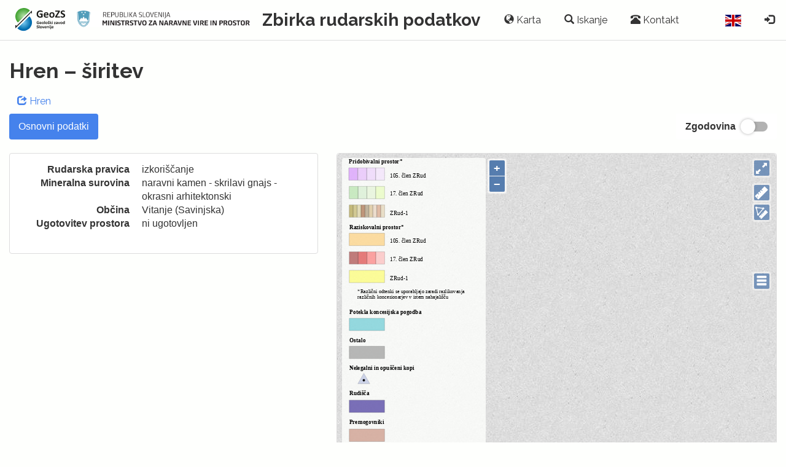

--- FILE ---
content_type: text/html; charset=utf-8
request_url: https://ms.geo-zs.si/sl-SI/Prostor/Podrobnosti/366
body_size: 22758
content:
<!DOCTYPE html>
<html>
<head>
    <meta charset="utf-8" />
    <meta name="viewport" content="width=device-width, initial-scale=1.0">
    <title>
Zbirka rudarskih podatkov    </title>
    <link href="/Content/css?v=QPwwVs3-oGEfJE87ANPQZphxruy3fh4xj0p4OQUsmpc1" rel="stylesheet"/>

    <script src="/bundles/modernizr?v=inCVuEFe6J4Q07A0AcRsbJic_UE5MwpRMNGcOtk94TE1"></script>

    <script src="/bundles/jquery?v=MRjVrMuK9DXe6nW0tFmw9cj1pT5oo4Jf-eJQmGfwEF01"></script>

    
    <script src="/bundles/hc?v=jAyAHPokF5VTQW6IpqTW-BO4GLVyNOiE_Ao1oaSWf4A1"></script>

    <script src="/bundles/ni-dokumenta?v=p7yh_gT8qyOkbwB511QBA223dt4yySRr2HBjuV_6vLE1"></script>

    <link href="/Content/ol-small.css" rel="stylesheet" />
    <link href="/Content/ol-layerswitcher.css" rel="stylesheet" />
    <link href="/Scripts/fotorama/fotorama.css" rel="stylesheet">
    <script src="/Scripts/fotorama/fotorama.js"></script>

    
    <link rel="apple-touch-icon" sizes="57x57" href="/apple-touch-icon-57x57.png">
    <link rel="apple-touch-icon" sizes="114x114" href="/apple-touch-icon-114x114.png">
    <link rel="apple-touch-icon" sizes="72x72" href="/apple-touch-icon-72x72.png">
    <link rel="apple-touch-icon" sizes="144x144" href="/apple-touch-icon-144x144.png">
    <link rel="apple-touch-icon" sizes="60x60" href="/apple-touch-icon-60x60.png">
    <link rel="apple-touch-icon" sizes="120x120" href="/apple-touch-icon-120x120.png">
    <link rel="apple-touch-icon" sizes="76x76" href="/apple-touch-icon-76x76.png">
    <link rel="apple-touch-icon" sizes="152x152" href="/apple-touch-icon-152x152.png">
    <link rel="apple-touch-icon" sizes="180x180" href="/apple-touch-icon-180x180.png">
    <link rel="icon" type="image/png" href="/favicon-192x192.png" sizes="192x192">
    <link rel="icon" type="image/png" href="/favicon-160x160.png" sizes="160x160">
    <link rel="icon" type="image/png" href="/favicon-96x96.png" sizes="96x96">
    <link rel="icon" type="image/png" href="/favicon-16x16.png" sizes="16x16">
    <link rel="icon" type="image/png" href="/favicon-32x32.png" sizes="32x32">
    <meta name="msapplication-TileColor" content="#da532c">
    <meta name="msapplication-TileImage" content="/mstile-144x144.png">
</head>
<body  id="vrstica-warning">
    <div class="navbar navbar-inverse navbar-fixed-top" role="navigation">
        <div class="container-full">
            <div class="navbar-header">
                <button type="button" class="navbar-toggle" data-toggle="collapse" data-target=".navbar-collapse">
                    <span class="icon-bar"></span>
                    <span class="icon-bar"></span>
                    <span class="icon-bar"></span>
                </button>
                    <div>
                        <a href="https://www.geo-zs.si" title="Geološki zavod Slovenije" class="pull-left hidden-xs hidden-sm hidden-md vidno_samo_za_XLarge" style="padding: 3px 10px 2px 15px"><img height="59" src="/Images/GeoZS_logo-RGB_varni-p.svg"></a>
                        <a href="https://www.gov.si/drzavni-organi/ministrstva/ministrstvo-za-naravne-vire-in-prostor/" title="Ministrstvo za naravne vire in prostor" class="pull-left hidden-xs hidden-sm hidden-md vidno_samo_za_XLarge" style="padding: 17px 0 21px 0;"><img height="27" src="/Images/MNVP_logo.png"></a>
                        <a class="navbar-brand pull-left vidno_naslov" href="/" style="padding-left: 20px; padding-right: 20px;">Zbirka rudarskih podatkov</a>
                    </div>
            </div>
            <div class="collapse navbar-collapse">
                <ul class="nav navbar-nav">
                        <li><a href="/sl-SI/Karta" title="Karta"><span class="glyphicon glyphicon-globe"></span><span class="visible-xs-inline visible-sm-inline visible-md-inline visible-lg-inline"> Karta</span></a></li>
                        <li><a href="/sl-SI/Prostor/Iskanje" title="Iskanje"><span class="glyphicon glyphicon-search"></span><span class="visible-xs-inline visible-sm-inline visible-md-inline visible-lg-inline"> Iskanje</span></a></li>
                        <li><a href="/sl-SI/Home/Contact" title="Kontaktni podatki"><span class="glyphicon glyphicon-phone-alt"></span><span class="visible-xs-inline visible-sm-inline visible-md-inline visible-lg-inline"> Kontakt</span></a></li>
                </ul>
                <ul class="nav navbar-nav navbar-right">
                            <li><a href="/en-GB/Prostor/Podrobnosti/366"><img height="19" src="/Images/flag_gb.svg"></a></li>
                        <ul class="nav navbar-nav navbar-left">
        <li><a title="Napreden dostop" href="/sl-SI/Account/Login?UICulture=SI&amp;returnUrl=%2Fsl-SI%2FProstor%2FPodrobnosti%2F366"><span class="glyphicon glyphicon-log-in"></span><span class="visible-xs-inline"> Napreden dostop</span></a></li>
        
</ul>

                    
                </ul>
            </div>
        </div>
    </div>
    <div class="container-full body-content">
        


<div >

    <h2>Hren – širitev</h2>
    <div class="btn-toolbar">
        <div class='btn-group'>
                    <a type="button" class="btn btn-link" href="/sl-SI/Prostor/Podrobnosti/119"><span class="glyphicon glyphicon-share"></span> Hren</a>
        </div>
    </div>
</div>
<div class="row">
    <div class="col-sm-12 tabs-wrapper" role="tablist">
        <ul id="tabstrip" class="nav nav-pills">
            <li class="active"><a href="#OsnovniPodatki" role="tab" data-toggle="tab">Osnovni podatki</a></li>
                        <li class="list-group-item pull-right borderless">
                <b>Zgodovina &nbsp;&nbsp;</b>
                <div class="material-switch pull-right">
                    <input id="stikaloArhiv" name="stikaloArhiv" type="checkbox" data-toggle="collapse" data-target=".arhiv" />
                    <label for="stikaloArhiv" class="label-warning"></label>
                </div>
            </li>
        </ul>
        <br />
        <div class="tab-content">
            <div class="tab-pane active fade in" id="OsnovniPodatki">
                <div class="row">
    <div class="col-lg-5">
        <div class="panel panel-default">
            <div class="panel-body">
                <dl class="dl-horizontal">
                    <dt>
                        Rudarska pravica
                    </dt>

                    <dd>
 izkoriščanje                     </dd>

                    <dt>
                                Mineralna surovina

                    </dt>

                    <dd>
naravni kamen - skrilavi gnajs - okrasni arhitektonski                    </dd>
                    
                    
                    <dt>
                        Občina
                    </dt>
                    <dd>
                        Vitanje (Savinjska)
                    </dd>

                        <dt>
                            Ugotovitev prostora
                        </dt>
                            <dd>ni ugotovljen</dd>
                </dl>
            </div>
        </div>
    </div>
    <div class="col-lg-7">
        <div class="panel panel-default">
            <div id="map" class="map"></div>
        </div>
    </div>
</div>
<div class="panel panel-default">
    <div class="panel-body">
        <div id="graf_pogodba" class="contains-chart" style="height: 210px; padding: 0 20px 0 20px;"></div>
    </div>
</div>

<div class="panel panel-default">
    <div class="panel-heading">
        <h3 class="panel-title">Koncesionar</h3>
    </div>
        <div class="row vrstica vrstica-naslov">
            <div class="col-sm-1">
                Leto
            </div>
            <div class="col-sm-2">
                Matična št.
            </div>
            <div class="col-sm-2">
                Davčna št.
            </div>
            <div class="col-sm-3">
                Ime
            </div>
            <div class="col-sm-2">
                Kratko ime
            </div>
            <div class="col-sm-2">
                Naslov
            </div>
        </div>
            <div class="row vrstica ">
                <div class="col-sm-1">
                    2012
                </div>
                <div class="col-sm-2">

                </div>
                <div class="col-sm-2">
                </div>
                <div class="col-sm-3">
                    ni koncesionarja
                </div>
                <div class="col-sm-2">
                    
                </div>
                <div class="col-sm-2">
                </div>
            </div>
            <div class="row vrstica arhiv collapse out fade">
                <div class="col-sm-1">
                    2009
                </div>
                <div class="col-sm-2">
1864149000
                </div>
                <div class="col-sm-2">
11849258                </div>
                <div class="col-sm-3">
                    PRIDOBIVANJE IN PREDELAVA KAMNA VINCENC HREN S.P.
                </div>
                <div class="col-sm-2">
                    VINCENC HREN S.P.
                </div>
                <div class="col-sm-2">
Hudinja 78, 
3205 
Vitanje                </div>
            </div>
</div>
<div class="panel panel-default">
    <div class="panel-heading">
        <h3 class="panel-title">Uradni list</h3>
    </div>
        <div class="row vrstica vrstica-naslov">
            <div class="col-sm-2">
                UL
            </div>
            <div class="col-sm-2">
                Zap. št. v UL
            </div>
            <div class="col-sm-7">
                Vrsta rud. pravice
            </div>
        </div>
                <div class="row vrstica vrstica-link">
                    <div class="col-sm-2">
                        102/07
                    </div>
                    <div class="col-sm-2">
                        12
                    </div>
                    <div class="col-sm-7">
                        izkoriščanje naravnega kamna - okrasni arhitektonski (muskovitno biotitni gnajs in muskovitni biotitni blestnik)
                    </div>
                    <div class="col-sm-1">
                        <a href="/Dokumenti/UradniList/UL102_07.pdf"
                           class="btn btn-primary btn-xs pull-right" title="Prenesi" target="_blank">
                            <span class="glyphicon glyphicon-download-alt" aria-hidden="true"></span>
                        </a>
                    </div>
                </div>
</div>
<div class="panel panel-default">
    <div class="panel-heading">
        <h3 class="panel-title">Koncesijska pogodba</h3>
    </div>
        <div class="row vrstica vrstica-naslov">
            <div class="col-sm-1">
                Leto
            </div>
            <div class="col-sm-3">
                Koncesijska pogodba
            </div>
            <div class="col-sm-2">
                Datum podpisa/izdaje
            </div>
            <div class="col-sm-2">
                Trajanje KP
            </div>
            <div class="col-sm-2">
                Datum poteka
            </div>
            <div class="col-sm-1">
                Podelitev r.p.
            </div>
        </div>
                <div class="row vrstica vrstica-link vrstica-warning">
                    <div class="col-sm-1">
                        2011
                    </div>
                    <div class="col-sm-3">
                        430-20/2009-19 - širitev, podaljšanje odločbe o izbiri koncesionarja - poteklo
                    </div>
                    <div class="col-sm-2">
                        

                        
26.11.2010
                    </div>
                    <div class="col-sm-2">
                        
                    </div>
                    <div class="col-sm-2">
                        

                        
30.11.2011
                    </div>
                    <div class="col-sm-1">
odločba o izbiri koncesionarja                    </div>
                    <div class="col-sm-1">
                        <a data-url="/Dokumenti/OdlocbaOIzbiriKoncesionarja/Hren%20%E2%80%93%20%C5%A1iritev_430-20_2009-19%20-%20%C5%A1iritev%2c%20podalj%C5%A1anje%20odlo%C4%8Dbe%20o%20izbiri%20koncesionarja%20-%20poteklo.pdf" data-filename="Hren – širitev_430-20_2009-19 - širitev, podaljšanje odločbe o izbiri koncesionarja - poteklo" data-doctype="OdlocbaOIzbiriKoncesionarja" 
                           class="documentOpen btn btn-primary btn-xs pull-right" title="Prenesi">
                            <span class="glyphicon glyphicon-download-alt" aria-hidden="true"></span>
                        </a>
                    </div>
                </div>
                <div class="row vrstica vrstica-link arhiv collapse out fade">
                    <div class="col-sm-1">
                        2010
                    </div>
                    <div class="col-sm-3">
                        430-20/2009-19 - širitev, podaljšanje odločbe o izbiri koncesionarja
                    </div>
                    <div class="col-sm-2">
                        

                        
26.11.2010
                    </div>
                    <div class="col-sm-2">
                        
                    </div>
                    <div class="col-sm-2">
                        

                        
30.11.2011
                    </div>
                    <div class="col-sm-1">
odločba o izbiri koncesionarja                    </div>
                    <div class="col-sm-1">
                        <a data-url="/Dokumenti/OdlocbaOIzbiriKoncesionarja/Hren%20%E2%80%93%20%C5%A1iritev_430-20_2009-19%20-%20%C5%A1iritev%2c%20podalj%C5%A1anje%20odlo%C4%8Dbe%20o%20izbiri%20koncesionarja.pdf" data-filename="Hren – širitev_430-20_2009-19 - širitev, podaljšanje odločbe o izbiri koncesionarja" data-doctype="OdlocbaOIzbiriKoncesionarja" 
                           class="documentOpen btn btn-primary btn-xs pull-right" title="Prenesi">
                            <span class="glyphicon glyphicon-download-alt" aria-hidden="true"></span>
                        </a>
                    </div>
                </div>
                <div class="row vrstica vrstica-link arhiv collapse out fade">
                    <div class="col-sm-1">
                        2009
                    </div>
                    <div class="col-sm-3">
                        430-20/2009/17 - širitev, odločba o izbiri koncesionarja
                    </div>
                    <div class="col-sm-2">
                        

                        
27.07.2009
                    </div>
                    <div class="col-sm-2">
                        
                    </div>
                    <div class="col-sm-2">
                        

                        
13.02.2011
                    </div>
                    <div class="col-sm-1">
odločba o izbiri koncesionarja                    </div>
                    <div class="col-sm-1">
                        <a data-url="/Dokumenti/OdlocbaOIzbiriKoncesionarja/Hren%20%E2%80%93%20%C5%A1iritev_430-20_2009_17%20-%20%C5%A1iritev%2c%20odlo%C4%8Dba%20o%20izbiri%20koncesionarja.pdf" data-filename="Hren – širitev_430-20_2009_17 - širitev, odločba o izbiri koncesionarja" data-doctype="OdlocbaOIzbiriKoncesionarja" 
                           class="documentOpen btn btn-primary btn-xs pull-right" title="Prenesi">
                            <span class="glyphicon glyphicon-download-alt" aria-hidden="true"></span>
                        </a>
                    </div>
                </div>
                <div class="row vrstica vrstica-link arhiv collapse out fade">
                    <div class="col-sm-1">
                        2008
                    </div>
                    <div class="col-sm-3">
                        samo uredba - širitev
                    </div>
                    <div class="col-sm-2">
                        

                        

                    </div>
                    <div class="col-sm-2">
                        
                    </div>
                    <div class="col-sm-2">
                        

                        

                    </div>
                    <div class="col-sm-1">
                    </div>
                    <div class="col-sm-1">
                        <a data-url="/Dokumenti/KoncesijskaPogodba/Hren%20%E2%80%93%20%C5%A1iritev_samo%20uredba%20-%20%C5%A1iritev.pdf" data-filename="Hren – širitev_samo uredba - širitev" data-doctype="KoncesijskaPogodba" 
                           class="documentOpen btn btn-primary btn-xs pull-right" title="Prenesi">
                            <span class="glyphicon glyphicon-download-alt" aria-hidden="true"></span>
                        </a>
                    </div>
                </div>
                <div class="row vrstica vrstica-link arhiv collapse out fade">
                    <div class="col-sm-1">
                        2007
                    </div>
                    <div class="col-sm-3">
                        samo uredba - širitev
                    </div>
                    <div class="col-sm-2">
                        

                        

                    </div>
                    <div class="col-sm-2">
                        
                    </div>
                    <div class="col-sm-2">
                        

                        

                    </div>
                    <div class="col-sm-1">
                    </div>
                    <div class="col-sm-1">
                        <a data-url="/Dokumenti/KoncesijskaPogodba/Hren%20%E2%80%93%20%C5%A1iritev_samo%20uredba%20-%20%C5%A1iritev.pdf" data-filename="Hren – širitev_samo uredba - širitev" data-doctype="KoncesijskaPogodba" 
                           class="documentOpen btn btn-primary btn-xs pull-right" title="Prenesi">
                            <span class="glyphicon glyphicon-download-alt" aria-hidden="true"></span>
                        </a>
                    </div>
                </div>
</div>

<div id="dokumentAlert" class="modal fade" tabindex="-1" role="dialog">
    <div class="modal-dialog modal-sm" role="document">
        <div class="modal-content">
            <div class="modal-header bg-primary" id="dokumentAlertHeader">
                <button type="button" class="close" data-dismiss="modal" aria-label="Close"><span aria-hidden="true">&times;</span></button>
                <h4 class="modal-title">Opozorilo</h4>
            </div>
            <div class="modal-body" id="dokumentAlertBody">
                
            </div>
        </div>
    </div>
</div>



                
            </div>


        </div>
    </div>
</div>
<input type="hidden" id="currentCulture" name="currentCulture" value="sl-SI" />
<input type="hidden" id="karta_prostor_neurejen" name="karta_prostor_neurejen" value="prostor še ni preverjen s strani &lt;/br&gt; upravnega organa" />
<input type="hidden" id="karta_graficno_urejen" name="karta_graficno_urejen" value="koordinate niso določene s strani &lt;/br&gt; pooblaščene geodetske organizacije" />
<input type="hidden" id="karta_povecaj" name="karta_povecaj" value="povečaj" />
<input type="hidden" id="karta_zmanjsaj" name="karta_zmanjsaj" value="zmanjšaj" />
<input type="hidden" id="karta_celozaslonski" name="karta_celozaslonski" value="celozaslonski način" />
<input type="hidden" id="karta_merjenje_razdalje" name="karta_merjenje_razdalje" value="merjenje razdalje" />
<input type="hidden" id="karta_merjenje_povrsine" name="karta_merjenje_povrsine" value="merjenje površine" />
<input type="hidden" id="karta_kataster" name="karta_kataster" value="dodaj/odstrani sloj kataster" />
<input type="hidden" id="karta_nahajalisca" name="karta_nahajalisca" value="odstrani/dodaj sloj nahajališč" />
<input type="hidden" id="karta_kopi" name="karta_kopi" value="dodaj/odstrani sloj nelegalni in opuščeni kopi" />
<input type="hidden" id="karta_atributions" name="karta_atributions" value="&#169; 2023 &lt;a href = &quot;https://www.gov.si/drzavni-organi/ministrstva/ministrstvo-za-naravne-vire-in-prostor/&quot;&gt;MNVP&lt;/a&gt;, izdelal &lt;a href = &quot;http://www.geo-zs.si/&quot;&gt;GeoZS&lt;/a&gt;, DTK25, PK250, PK500, PK1000, OB, KO, ZK, DOF: Javne informacije Slovenije, &lt;a href=&quot;http://www.gu.gov.si/&quot;&gt;Geodetska uprava Republike Slovenije&lt;/a&gt;&lt;br/&gt;Veljavnost podatkov: PK 2017, OB 2020, KO 2020, ZK december 2021, DOF 2021." />
<input type="hidden" id="link_podrobnosti" name="link_podrobnosti" value="/Prostor/Podrobnosti/" />
<input type="hidden" id="link_podrobnosti_kopi" name="link_podrobnosti_kopi" value="/Nahajalisce/Podrobnosti/" />
    <input type="hidden" id="potekliProstorOstalo" name="potekliProstorOstalo" value="potekliProstorOstalo" />


        <p>&copy; 2026 - MNVP, izdelal GeoZS</p>
    </div>
    

    
    <script src="/bundles/bootstrap?v=-g7cxTWQV6ve_iRyKtg7LoBytQltgj_w8zTNeaLaBc41"></script>

    
    <script src="/bundles/ajaxtabs?v=oQkwIpJNhCnwW7Y2PGXn_iXj5hr5Mql4ISKvXbG0TJQ1"></script>

    <script type="text/javascript">
        $('.nav-pills').stickyTabs();
        function refreshArhiv() {
            if (document.getElementById("stikaloArhiv")?.checked) {
                $('.arhiv').collapse("show");
            }
        }
        window.onload = refreshArhiv();
        $(document).ajaxComplete(function () {
            refreshArhiv();
        });
        //osvezi grafe ob premiku zavihka
        jQuery(document).on('shown.bs.tab', 'a[data-toggle="tab"]', function (e) { // on tab selection event
            jQuery(".contains-chart").each(function () { // target each element with the .contains-chart class
                var chart = jQuery(this).highcharts(); // target the chart itself
                if (chart !== undefined) {
                    chart.reflow() // reflow that chart
                }
            });
        })
    </script>

    <script src="/Scripts/ol.js"></script>

    <script src="/bundles/ol-podrobnosti?v=IRboZnI-dlhGaDjIFiQkFZoeCP8x4F0WWfuGkbJ1ibM1"></script>


</body>
</html>


--- FILE ---
content_type: text/javascript; charset=utf-8
request_url: https://ms.geo-zs.si/bundles/ajaxtabs?v=oQkwIpJNhCnwW7Y2PGXn_iXj5hr5Mql4ISKvXbG0TJQ1
body_size: 1189
content:
(function(n){n.fn.stickyTabs=function(t){var r=this,i=n.extend({getHashCallback:function(n){return n},selectorAttribute:"href",backToTop:!1,initialTab:n("li.active > a",r)},t),u=function(){var t=i.selectorAttribute=="href"?window.location.hash:window.location.hash.substring(1),u=t?"a["+i.selectorAttribute+'="'+t+'"]':i.initialTab;n(u,r).tab("show");setTimeout(f,1)},e=function(n){history&&history.pushState?history.pushState(null,null,window.location.pathname+window.location.search+"#"+n):(scrollV=document.body.scrollTop,scrollH=document.body.scrollLeft,window.location.hash=n,document.body.scrollTop=scrollV,document.body.scrollLeft=scrollH)},f=function(){i.backToTop===!0&&window.scrollTo(0,0)};u();n(window).on("hashchange",u);n("a:not(.navadenLink)",r).on("click",function(){var n=this.href.split("#")[1],t=i.getHashCallback(n,this);e(t);setTimeout(f,1)});return this}})(jQuery);window.location.origin||(window.location.origin=window.location.protocol+"//"+window.location.hostname+(window.location.port?":"+window.location.port:""));$(document).ready(function(){$(".partialContents").each(function(n,t){var i=window.location.origin+$(t).data("url");i&&i.length>0&&$(t).load(i)})})

--- FILE ---
content_type: image/svg+xml
request_url: https://ms.geo-zs.si/Images/GeoZS_logo-RGB_varni-p.svg
body_size: 41699
content:
<?xml version="1.0" encoding="utf-8"?>
<!-- Generator: Adobe Illustrator 15.0.0, SVG Export Plug-In . SVG Version: 6.00 Build 0)  -->
<!DOCTYPE svg PUBLIC "-//W3C//DTD SVG 1.1//EN" "http://www.w3.org/Graphics/SVG/1.1/DTD/svg11.dtd">
<svg version="1.1" xmlns="http://www.w3.org/2000/svg" xmlns:xlink="http://www.w3.org/1999/xlink" x="0px" y="0px"
	 width="171.237px" height="101.42px" viewBox="0 0 171.237 101.42" enable-background="new 0 0 171.237 101.42"
	 xml:space="preserve">
<g id="Layer_2">
	<rect opacity="0" fill="#FFFFFF" width="171.237" height="101.42"/>
</g>
<g id="rgb">
	<g>
		<g>
			<polygon fill="#1D1D1B" points="16.963,65.486 16.963,65.486 19.445,65.486 19.445,68.484 63.306,23.925 63.307,32.348 
				60.993,32.348 60.994,29.611 16.964,74.343 			"/>
		</g>
		<g>
			<defs>
				<path id="SVGID_1_" d="M24.112,57.816C2.861,34.505,33.721,2.83,57.595,24.281L24.112,57.816z"/>
			</defs>
			<clipPath id="SVGID_2_">
				<use xlink:href="#SVGID_1_"  overflow="visible"/>
			</clipPath>
			<radialGradient id="SVGID_3_" cx="40.6548" cy="40.8994" r="25.1257" gradientUnits="userSpaceOnUse">
				<stop  offset="0" style="stop-color:#B9E3AC"/>
				<stop  offset="0.9" style="stop-color:#42A332"/>
			</radialGradient>
			<circle clip-path="url(#SVGID_2_)" fill="url(#SVGID_3_)" cx="40.655" cy="40.898" r="25.125"/>
		</g>
		<g>
			<defs>
				<path id="SVGID_4_" d="M56.129,40.576c21.249,23.31-9.609,54.986-33.482,33.533L56.129,40.576z"/>
			</defs>
			<clipPath id="SVGID_5_">
				<use xlink:href="#SVGID_4_"  overflow="visible"/>
			</clipPath>
			
				<radialGradient id="SVGID_6_" cx="1993.7397" cy="1355.6953" r="60.0659" gradientTransform="matrix(-0.4183 0 0 -0.4183 873.5682 624.582)" gradientUnits="userSpaceOnUse">
				<stop  offset="0" style="stop-color:#81CFF4"/>
				<stop  offset="0.8" style="stop-color:#006FAF"/>
				<stop  offset="1" style="stop-color:#0063AE"/>
			</radialGradient>
			<path clip-path="url(#SVGID_5_)" fill="url(#SVGID_6_)" d="M14.462,57.492c0-13.876,11.249-25.123,25.125-25.123
				c13.877,0,25.126,11.247,25.126,25.123c0,13.879-11.249,25.129-25.126,25.129C25.711,82.621,14.462,71.371,14.462,57.492z"/>
		</g>
		<g>
			<path fill-rule="evenodd" clip-rule="evenodd" fill="#1D1D1B" d="M92.848,27.429c0,0.29,0,0.535-0.021,0.758
				c-0.021,0.199-0.065,0.377-0.112,0.488c-0.044,0.135-0.089,0.223-0.155,0.268c-0.067,0.064-0.154,0.09-0.245,0.09
				c-0.131,0-0.332-0.09-0.623-0.267c-0.312-0.202-0.688-0.38-1.181-0.6c-0.466-0.202-1.045-0.402-1.711-0.581
				c-0.668-0.178-1.449-0.289-2.338-0.289c-0.957,0-1.804,0.179-2.561,0.513c-0.777,0.312-1.422,0.778-1.98,1.38
				c-0.533,0.604-0.956,1.312-1.247,2.16c-0.29,0.845-0.422,1.758-0.422,2.783c0,1.112,0.133,2.092,0.422,2.936
				c0.311,0.869,0.714,1.58,1.247,2.157c0.559,0.561,1.179,1.007,1.935,1.296c0.756,0.286,1.583,0.441,2.474,0.441
				c0.444,0,0.888-0.066,1.314-0.155c0.441-0.108,0.841-0.243,1.225-0.466V35.82h-3.698c-0.179,0-0.332-0.108-0.423-0.331
				c-0.11-0.225-0.154-0.626-0.154-1.159c0-0.29,0-0.514,0.044-0.712c0.021-0.201,0.042-0.357,0.11-0.467
				c0.047-0.11,0.111-0.201,0.181-0.248c0.063-0.065,0.13-0.087,0.242-0.087h6.588c0.155,0,0.313,0.021,0.426,0.087
				c0.131,0.047,0.243,0.138,0.333,0.248c0.109,0.109,0.178,0.246,0.223,0.398c0.042,0.156,0.066,0.334,0.066,0.537v7.768
				c0,0.312-0.044,0.578-0.156,0.801c-0.09,0.221-0.312,0.398-0.645,0.535c-0.334,0.133-0.736,0.264-1.203,0.398
				c-0.49,0.158-1,0.268-1.513,0.381c-0.515,0.09-1.046,0.156-1.56,0.221c-0.531,0.047-1.067,0.067-1.602,0.067
				c-1.557,0-2.961-0.224-4.186-0.669c-1.244-0.442-2.269-1.09-3.137-1.957c-0.847-0.846-1.514-1.872-1.962-3.092
				c-0.444-1.227-0.688-2.629-0.688-4.164c0-1.604,0.244-3.051,0.732-4.322c0.493-1.268,1.161-2.356,2.052-3.249
				c0.889-0.89,1.958-1.556,3.206-2.044c1.267-0.47,2.649-0.693,4.184-0.693c0.869,0,1.625,0.047,2.314,0.154
				c0.691,0.136,1.312,0.271,1.826,0.426c0.512,0.178,0.954,0.355,1.288,0.533c0.336,0.199,0.579,0.377,0.714,0.514
				c0.134,0.131,0.243,0.335,0.31,0.602C92.827,26.542,92.848,26.917,92.848,27.429"/>
			<path fill-rule="evenodd" clip-rule="evenodd" fill="#1D1D1B" d="M109.097,36.288c0,0.469-0.11,0.801-0.31,1.025
				c-0.203,0.221-0.489,0.333-0.848,0.333h-5.364v-2.447h2.85c0.021-1.067-0.2-1.892-0.646-2.515
				c-0.466-0.603-1.158-0.914-2.115-0.914h-0.089v-2.672c0.067-0.023,0.112-0.023,0.179-0.023c1.113,0,2.092,0.179,2.893,0.512
				c0.78,0.337,1.448,0.803,1.96,1.383c0.515,0.578,0.89,1.291,1.134,2.092c0.246,0.802,0.356,1.671,0.356,2.626V36.288z
				 M102.576,41.343c0.269,0.045,0.556,0.066,0.845,0.066c0.67,0,1.248-0.047,1.761-0.157c0.487-0.086,0.937-0.198,1.312-0.31
				c0.357-0.111,0.668-0.225,0.893-0.315c0.244-0.087,0.445-0.133,0.6-0.133c0.09,0,0.178,0,0.223,0.046
				c0.065,0.023,0.112,0.087,0.156,0.178c0.045,0.089,0.066,0.225,0.089,0.402c0,0.154,0.021,0.355,0.021,0.623
				c0,0.222-0.021,0.4-0.021,0.554c-0.022,0.159-0.022,0.291-0.044,0.405c-0.023,0.107-0.045,0.197-0.089,0.284
				c-0.047,0.067-0.09,0.138-0.157,0.204c-0.068,0.088-0.245,0.176-0.533,0.287c-0.31,0.135-0.666,0.246-1.137,0.358
				c-0.446,0.134-0.955,0.224-1.534,0.31c-0.603,0.092-1.226,0.133-1.892,0.133c-0.156,0-0.335-0.021-0.491-0.021V41.343z
				 M102.576,37.646H99.75c0,0.58,0.067,1.093,0.2,1.56c0.134,0.466,0.356,0.867,0.646,1.201c0.289,0.311,0.666,0.58,1.158,0.734
				c0.243,0.088,0.51,0.178,0.821,0.201v2.915c-0.979-0.021-1.869-0.177-2.649-0.446c-0.889-0.288-1.645-0.758-2.248-1.355
				c-0.602-0.625-1.066-1.402-1.355-2.337c-0.291-0.934-0.446-2.027-0.446-3.295c0-1.183,0.155-2.27,0.467-3.228
				c0.312-0.958,0.759-1.781,1.358-2.45c0.603-0.668,1.314-1.179,2.18-1.536c0.801-0.332,1.691-0.512,2.694-0.512v2.672
				c-0.446,0.021-0.848,0.111-1.181,0.266c-0.355,0.18-0.644,0.447-0.892,0.735c-0.242,0.312-0.42,0.668-0.554,1.092
				c-0.111,0.422-0.176,0.869-0.2,1.336h2.826V37.646z"/>
			<path fill-rule="evenodd" clip-rule="evenodd" fill="#1D1D1B" d="M125.816,36.534c0,1.159-0.157,2.205-0.447,3.16
				c-0.313,0.933-0.756,1.76-1.38,2.426c-0.601,0.689-1.381,1.225-2.292,1.604c-0.89,0.357-1.913,0.534-3.095,0.555v-3.026
				c0.58-0.022,1.046-0.132,1.473-0.335c0.42-0.199,0.775-0.488,1.045-0.89c0.266-0.378,0.467-0.866,0.6-1.423
				s0.199-1.202,0.199-1.915c0-0.646-0.066-1.269-0.153-1.826c-0.114-0.556-0.292-1.047-0.56-1.466c-0.242-0.402-0.578-0.735-1-0.96
				c-0.402-0.222-0.937-0.355-1.582-0.355h-0.021v-2.983c0.067-0.023,0.112-0.023,0.178-0.023c1.203,0,2.248,0.179,3.139,0.492
				c0.891,0.334,1.604,0.822,2.182,1.446c0.579,0.646,1.023,1.424,1.291,2.337C125.678,34.285,125.816,35.355,125.816,36.534
				 M118.602,44.278h-0.156c-1.2,0-2.247-0.178-3.137-0.51c-0.869-0.333-1.602-0.8-2.203-1.447c-0.58-0.623-1.002-1.404-1.293-2.338
				c-0.289-0.911-0.402-1.98-0.402-3.159c0-1.159,0.135-2.204,0.447-3.161c0.311-0.938,0.756-1.76,1.38-2.428
				c0.601-0.688,1.379-1.224,2.292-1.58c0.891-0.357,1.918-0.557,3.072-0.557v2.983c-0.533,0.024-1.025,0.111-1.445,0.313
				c-0.423,0.22-0.758,0.508-1.046,0.912c-0.27,0.398-0.47,0.867-0.603,1.425c-0.137,0.578-0.199,1.201-0.199,1.914
				c0,0.667,0.043,1.27,0.156,1.845c0.109,0.557,0.289,1.025,0.531,1.451c0.248,0.42,0.578,0.73,1.004,0.953
				c0.423,0.225,0.956,0.356,1.58,0.356h0.021V44.278z"/>
			<path fill-rule="evenodd" clip-rule="evenodd" fill="#1D1D1B" d="M141.059,42.368c0,0.287-0.02,0.531-0.043,0.732
				c-0.021,0.201-0.062,0.354-0.109,0.488c-0.046,0.111-0.111,0.223-0.201,0.268c-0.064,0.045-0.156,0.066-0.247,0.066h-11.505
				c-0.402,0-0.711-0.111-0.934-0.334c-0.225-0.244-0.336-0.574-0.336-1.022v-0.667c0-0.201,0.021-0.379,0.046-0.557
				c0.022-0.158,0.065-0.311,0.132-0.49s0.158-0.358,0.268-0.558c0.113-0.2,0.245-0.445,0.422-0.734l7.591-12.02h-7.522
				c-0.113,0-0.225-0.021-0.312-0.066c-0.088-0.067-0.156-0.156-0.222-0.268c-0.044-0.135-0.09-0.29-0.111-0.489
				c-0.024-0.201-0.046-0.444-0.046-0.711c0-0.312,0.021-0.559,0.046-0.779c0.021-0.203,0.067-0.38,0.111-0.489
				c0.065-0.136,0.134-0.226,0.222-0.269c0.088-0.046,0.199-0.066,0.312-0.066h10.795c0.402,0,0.711,0.089,0.912,0.311
				c0.199,0.2,0.289,0.514,0.289,0.889v0.735c0,0.269,0,0.514-0.046,0.716c-0.021,0.174-0.064,0.375-0.132,0.555
				c-0.066,0.2-0.155,0.377-0.268,0.578c-0.112,0.199-0.243,0.422-0.421,0.711l-7.46,11.844h8.169c0.202,0,0.337,0.111,0.448,0.354
				C140.995,41.343,141.059,41.765,141.059,42.368"/>
			<path fill-rule="evenodd" clip-rule="evenodd" fill="#1D1D1B" d="M155.417,38.07c0,1.024-0.201,1.938-0.576,2.692
				c-0.378,0.779-0.918,1.424-1.56,1.959c-0.645,0.512-1.425,0.891-2.292,1.156c-0.87,0.268-1.827,0.4-2.806,0.4
				c-0.689,0-1.312-0.063-1.893-0.178c-0.576-0.11-1.089-0.244-1.514-0.4c-0.443-0.157-0.823-0.312-1.113-0.487
				c-0.312-0.159-0.512-0.313-0.646-0.446c-0.133-0.134-0.223-0.334-0.29-0.559c-0.043-0.266-0.064-0.599-0.064-1.066
				c0-0.311,0-0.578,0.021-0.801c0.021-0.2,0.043-0.379,0.09-0.512c0.045-0.112,0.11-0.224,0.2-0.269
				c0.067-0.067,0.154-0.089,0.246-0.089c0.153,0,0.355,0.089,0.598,0.245c0.271,0.18,0.581,0.356,1.004,0.556
				c0.4,0.203,0.87,0.381,1.423,0.559c0.558,0.156,1.204,0.242,1.961,0.242c0.465,0,0.909-0.066,1.291-0.178
				c0.377-0.109,0.711-0.269,0.979-0.488c0.244-0.201,0.469-0.465,0.6-0.777c0.133-0.313,0.202-0.669,0.202-1.049
				c0-0.444-0.111-0.822-0.356-1.135c-0.244-0.312-0.556-0.602-0.938-0.846c-0.398-0.244-0.822-0.49-1.312-0.689
				c-0.51-0.224-1.021-0.444-1.533-0.69c-0.533-0.245-1.024-0.513-1.516-0.824c-0.512-0.31-0.932-0.666-1.334-1.114
				c-0.379-0.421-0.691-0.934-0.937-1.512c-0.243-0.58-0.377-1.27-0.377-2.092c0-0.936,0.177-1.759,0.532-2.472
				c0.334-0.712,0.803-1.292,1.404-1.759c0.578-0.466,1.291-0.822,2.09-1.045c0.779-0.244,1.646-0.356,2.539-0.356
				c0.469,0,0.912,0.021,1.381,0.112c0.469,0.062,0.889,0.152,1.312,0.288c0.402,0.112,0.756,0.245,1.068,0.4
				s0.512,0.267,0.602,0.38c0.112,0.089,0.178,0.176,0.222,0.242c0.022,0.088,0.044,0.178,0.091,0.291
				c0.02,0.11,0.045,0.269,0.045,0.443c0,0.156,0.02,0.379,0.02,0.647c0,0.288-0.02,0.532-0.02,0.733
				c-0.025,0.199-0.045,0.379-0.092,0.512c-0.021,0.137-0.064,0.222-0.131,0.289c-0.07,0.045-0.156,0.091-0.27,0.091
				s-0.287-0.091-0.533-0.224s-0.533-0.289-0.889-0.444c-0.357-0.179-0.76-0.334-1.225-0.467c-0.467-0.135-0.982-0.202-1.537-0.202
				c-0.424,0-0.801,0.045-1.111,0.156c-0.336,0.111-0.601,0.245-0.823,0.443c-0.201,0.181-0.358,0.402-0.468,0.671
				c-0.113,0.265-0.182,0.532-0.182,0.821c0,0.447,0.137,0.822,0.357,1.133c0.244,0.314,0.559,0.605,0.961,0.85
				c0.396,0.243,0.842,0.468,1.354,0.689c0.513,0.224,1.022,0.445,1.534,0.69c0.536,0.244,1.047,0.513,1.538,0.823
				c0.512,0.313,0.96,0.67,1.358,1.093c0.377,0.423,0.688,0.933,0.933,1.511C155.286,36.601,155.417,37.291,155.417,38.07"/>
		</g>
		<g>
			<path fill="#1D1D1B" d="M83.017,55.32c0,0.12-0.006,0.222-0.016,0.31c-0.009,0.088-0.023,0.156-0.043,0.207
				c-0.019,0.053-0.041,0.089-0.067,0.109c-0.027,0.021-0.06,0.031-0.096,0.031c-0.054,0-0.142-0.037-0.261-0.111
				c-0.12-0.075-0.279-0.156-0.478-0.242c-0.199-0.086-0.436-0.168-0.71-0.242c-0.275-0.074-0.595-0.111-0.958-0.111
				c-0.389,0-0.741,0.067-1.054,0.201c-0.315,0.135-0.584,0.325-0.808,0.57c-0.222,0.246-0.394,0.543-0.514,0.888
				s-0.18,0.728-0.18,1.145c0,0.459,0.061,0.863,0.183,1.213c0.122,0.35,0.293,0.642,0.512,0.878
				c0.219,0.236,0.483,0.414,0.792,0.533c0.308,0.12,0.647,0.18,1.02,0.18c0.182,0,0.362-0.021,0.541-0.062
				c0.178-0.04,0.344-0.103,0.496-0.186v-1.861h-1.52c-0.075,0-0.133-0.046-0.174-0.139c-0.041-0.094-0.062-0.252-0.062-0.475
				c0-0.116,0.005-0.213,0.015-0.292c0.011-0.078,0.026-0.142,0.047-0.188c0.021-0.049,0.045-0.084,0.074-0.105
				c0.029-0.023,0.063-0.035,0.1-0.035h2.71c0.067,0,0.125,0.012,0.177,0.035c0.052,0.021,0.097,0.057,0.136,0.102
				c0.04,0.046,0.069,0.1,0.09,0.164c0.021,0.064,0.031,0.139,0.031,0.221v3.195c0,0.123-0.021,0.231-0.064,0.324
				c-0.043,0.094-0.133,0.168-0.267,0.222s-0.301,0.108-0.5,0.167c-0.198,0.059-0.404,0.107-0.617,0.149
				c-0.213,0.04-0.427,0.071-0.645,0.093c-0.217,0.021-0.436,0.031-0.655,0.031c-0.641,0-1.215-0.093-1.721-0.276
				c-0.507-0.185-0.936-0.45-1.287-0.8c-0.352-0.35-0.621-0.775-0.807-1.278c-0.187-0.503-0.28-1.072-0.28-1.71
				c0-0.657,0.099-1.247,0.298-1.771c0.199-0.521,0.479-0.967,0.844-1.333c0.364-0.366,0.804-0.646,1.318-0.841
				c0.515-0.193,1.089-0.291,1.721-0.291c0.348,0,0.665,0.023,0.949,0.071c0.287,0.048,0.536,0.105,0.749,0.174
				c0.213,0.067,0.389,0.142,0.53,0.22c0.142,0.079,0.239,0.146,0.294,0.205c0.057,0.059,0.097,0.14,0.122,0.245
				C83.004,54.957,83.017,55.113,83.017,55.32z"/>
			<path fill="#1D1D1B" d="M89.692,58.962c0,0.189-0.043,0.33-0.127,0.422c-0.085,0.09-0.201,0.137-0.35,0.137h-3.369
				c0,0.234,0.027,0.449,0.084,0.641c0.056,0.193,0.145,0.355,0.267,0.49c0.121,0.135,0.28,0.237,0.471,0.309
				c0.193,0.068,0.424,0.104,0.692,0.104c0.271,0,0.514-0.021,0.719-0.059c0.207-0.04,0.387-0.083,0.537-0.13
				c0.151-0.049,0.276-0.092,0.375-0.131c0.101-0.04,0.181-0.06,0.243-0.06c0.036,0,0.067,0.008,0.093,0.022
				c0.023,0.014,0.045,0.04,0.062,0.076c0.017,0.038,0.028,0.092,0.034,0.16c0.006,0.066,0.01,0.152,0.01,0.257
				c0,0.091-0.003,0.169-0.007,0.232c-0.005,0.063-0.01,0.119-0.019,0.164c-0.008,0.046-0.021,0.084-0.036,0.115
				c-0.017,0.03-0.04,0.061-0.066,0.09s-0.101,0.067-0.22,0.118c-0.12,0.049-0.272,0.098-0.459,0.146
				c-0.186,0.048-0.4,0.089-0.64,0.124c-0.24,0.035-0.496,0.053-0.769,0.053c-0.492,0-0.923-0.062-1.294-0.187
				c-0.37-0.124-0.679-0.312-0.928-0.563c-0.248-0.253-0.433-0.572-0.556-0.957c-0.121-0.383-0.181-0.834-0.181-1.352
				c0-0.492,0.063-0.936,0.191-1.33c0.128-0.395,0.314-0.73,0.559-1.006c0.243-0.274,0.541-0.484,0.89-0.629
				c0.349-0.146,0.744-0.217,1.182-0.217c0.463,0,0.859,0.068,1.188,0.204c0.329,0.137,0.599,0.325,0.81,0.567
				c0.21,0.242,0.365,0.529,0.465,0.859c0.099,0.331,0.148,0.69,0.148,1.08V58.962z M88.18,58.515
				c0.012-0.438-0.077-0.782-0.265-1.033c-0.188-0.25-0.479-0.375-0.872-0.375c-0.197,0-0.371,0.037-0.518,0.112
				c-0.146,0.073-0.27,0.175-0.367,0.301c-0.097,0.126-0.171,0.274-0.223,0.446c-0.053,0.172-0.082,0.354-0.09,0.549H88.18z"/>
			<path fill="#1D1D1B" d="M96.571,59.067c0,0.471-0.062,0.901-0.186,1.289c-0.124,0.39-0.312,0.725-0.565,1.006
				s-0.567,0.498-0.948,0.651s-0.824,0.229-1.334,0.229c-0.492,0-0.921-0.068-1.285-0.205c-0.362-0.137-0.664-0.334-0.906-0.596
				c-0.239-0.261-0.416-0.58-0.532-0.961s-0.174-0.814-0.174-1.303c0-0.472,0.063-0.902,0.188-1.293
				c0.127-0.392,0.316-0.727,0.568-1.006s0.567-0.496,0.947-0.648c0.377-0.153,0.821-0.229,1.33-0.229
				c0.496,0,0.926,0.066,1.29,0.201c0.364,0.134,0.664,0.332,0.901,0.592c0.238,0.261,0.416,0.582,0.531,0.962
				C96.513,58.138,96.571,58.574,96.571,59.067z M94.964,59.128c0-0.272-0.021-0.523-0.065-0.753
				c-0.043-0.229-0.116-0.429-0.22-0.599c-0.104-0.17-0.241-0.302-0.413-0.396c-0.172-0.096-0.387-0.144-0.648-0.144
				c-0.23,0-0.434,0.042-0.607,0.128c-0.174,0.085-0.317,0.209-0.43,0.372c-0.11,0.163-0.193,0.359-0.25,0.59
				c-0.057,0.229-0.083,0.49-0.083,0.784c0,0.273,0.022,0.524,0.068,0.754c0.045,0.229,0.118,0.429,0.22,0.599
				c0.102,0.169,0.24,0.3,0.412,0.394c0.174,0.093,0.39,0.14,0.645,0.14c0.237,0,0.441-0.042,0.615-0.127s0.316-0.208,0.428-0.37
				c0.111-0.16,0.195-0.355,0.248-0.586C94.938,59.685,94.964,59.423,94.964,59.128z"/>
			<path fill="#1D1D1B" d="M99.369,61.89c0,0.041-0.012,0.078-0.037,0.108c-0.025,0.031-0.067,0.058-0.127,0.077
				c-0.061,0.021-0.14,0.036-0.239,0.047c-0.1,0.01-0.227,0.016-0.378,0.016c-0.153,0-0.279-0.006-0.38-0.016
				c-0.098-0.011-0.177-0.025-0.238-0.047c-0.059-0.02-0.103-0.046-0.126-0.077c-0.026-0.03-0.038-0.067-0.038-0.108v-8.157
				c0-0.042,0.012-0.079,0.038-0.112c0.023-0.033,0.067-0.061,0.126-0.084c0.062-0.022,0.141-0.04,0.238-0.053
				c0.101-0.012,0.227-0.019,0.38-0.019c0.151,0,0.278,0.007,0.378,0.019c0.1,0.013,0.179,0.03,0.239,0.053
				c0.06,0.023,0.102,0.051,0.127,0.084s0.037,0.07,0.037,0.112V61.89z"/>
			<path fill="#1D1D1B" d="M106.522,59.067c0,0.471-0.062,0.901-0.186,1.289c-0.123,0.39-0.312,0.725-0.564,1.006
				s-0.568,0.498-0.949,0.651s-0.825,0.229-1.334,0.229c-0.492,0-0.92-0.068-1.283-0.205c-0.364-0.137-0.666-0.334-0.906-0.596
				c-0.241-0.261-0.418-0.58-0.533-0.961c-0.117-0.381-0.174-0.814-0.174-1.303c0-0.472,0.062-0.902,0.188-1.293
				c0.126-0.392,0.315-0.727,0.567-1.006c0.254-0.279,0.567-0.496,0.946-0.648c0.379-0.153,0.823-0.229,1.331-0.229
				c0.496,0,0.927,0.066,1.29,0.201c0.364,0.134,0.664,0.332,0.902,0.592c0.238,0.261,0.415,0.582,0.53,0.962
				C106.465,58.138,106.522,58.574,106.522,59.067z M104.916,59.128c0-0.272-0.021-0.523-0.065-0.753
				c-0.043-0.229-0.116-0.429-0.22-0.599s-0.241-0.302-0.413-0.396c-0.172-0.096-0.387-0.144-0.648-0.144
				c-0.231,0-0.434,0.042-0.607,0.128c-0.173,0.085-0.316,0.209-0.429,0.372c-0.11,0.163-0.194,0.359-0.25,0.59
				c-0.057,0.229-0.083,0.49-0.083,0.784c0,0.273,0.021,0.524,0.066,0.754c0.046,0.229,0.119,0.429,0.221,0.599
				c0.102,0.169,0.24,0.3,0.412,0.394c0.174,0.093,0.391,0.14,0.645,0.14c0.238,0,0.441-0.042,0.615-0.127s0.317-0.208,0.429-0.37
				c0.11-0.16,0.194-0.355,0.248-0.586C104.889,59.685,104.916,59.423,104.916,59.128z"/>
			<path fill="#1D1D1B" d="M111.653,60.326c0,0.314-0.059,0.591-0.176,0.831c-0.119,0.24-0.285,0.44-0.501,0.602
				c-0.214,0.162-0.47,0.282-0.763,0.363c-0.293,0.08-0.611,0.121-0.956,0.121c-0.206,0-0.403-0.016-0.591-0.047
				c-0.188-0.031-0.357-0.07-0.507-0.117c-0.147-0.048-0.272-0.097-0.372-0.146c-0.099-0.049-0.17-0.096-0.217-0.14
				c-0.046-0.043-0.08-0.111-0.105-0.204c-0.025-0.094-0.037-0.23-0.037-0.413c0-0.119,0.004-0.216,0.012-0.288
				c0.01-0.072,0.021-0.131,0.037-0.174c0.018-0.044,0.039-0.072,0.062-0.086c0.025-0.016,0.057-0.022,0.093-0.022
				c0.047,0,0.112,0.026,0.202,0.077c0.09,0.052,0.199,0.109,0.332,0.171s0.286,0.12,0.463,0.174
				c0.174,0.054,0.375,0.081,0.598,0.081c0.141,0,0.266-0.016,0.376-0.044c0.108-0.029,0.204-0.07,0.285-0.124
				c0.08-0.054,0.142-0.122,0.183-0.205c0.041-0.082,0.062-0.178,0.062-0.285c0-0.124-0.039-0.23-0.115-0.319
				s-0.178-0.166-0.303-0.233c-0.127-0.065-0.27-0.128-0.43-0.186c-0.158-0.058-0.322-0.121-0.489-0.191
				c-0.167-0.071-0.331-0.151-0.49-0.242c-0.159-0.092-0.302-0.203-0.429-0.336c-0.125-0.132-0.227-0.291-0.303-0.477
				c-0.078-0.187-0.115-0.41-0.115-0.671c0-0.264,0.053-0.508,0.154-0.729c0.104-0.222,0.253-0.41,0.447-0.567
				c0.194-0.158,0.432-0.279,0.711-0.366s0.592-0.13,0.939-0.13c0.174,0,0.342,0.012,0.506,0.037
				c0.162,0.024,0.311,0.056,0.443,0.093c0.133,0.036,0.244,0.077,0.334,0.12c0.092,0.045,0.157,0.082,0.195,0.112
				c0.04,0.031,0.068,0.062,0.085,0.094c0.016,0.03,0.028,0.067,0.036,0.11c0.01,0.044,0.017,0.098,0.021,0.162
				c0.008,0.064,0.011,0.144,0.011,0.238c0,0.112-0.003,0.203-0.011,0.273c-0.005,0.07-0.016,0.126-0.03,0.168
				c-0.015,0.041-0.034,0.068-0.058,0.083c-0.025,0.015-0.055,0.021-0.088,0.021c-0.037,0-0.096-0.021-0.174-0.065
				c-0.078-0.043-0.177-0.09-0.295-0.139c-0.118-0.051-0.255-0.097-0.409-0.14c-0.155-0.044-0.331-0.065-0.53-0.065
				c-0.142,0-0.262,0.015-0.367,0.043c-0.103,0.029-0.187,0.071-0.254,0.125c-0.064,0.053-0.115,0.117-0.148,0.189
				c-0.033,0.071-0.05,0.149-0.05,0.231c0,0.128,0.04,0.236,0.119,0.323c0.077,0.087,0.181,0.164,0.31,0.229
				c0.129,0.066,0.273,0.128,0.438,0.187c0.162,0.058,0.328,0.12,0.496,0.188c0.167,0.068,0.332,0.147,0.496,0.239
				c0.163,0.091,0.309,0.202,0.437,0.334c0.129,0.133,0.233,0.291,0.311,0.475C111.614,59.856,111.653,60.073,111.653,60.326z
				 M110.17,53.602c0.029-0.042,0.058-0.077,0.087-0.105c0.028-0.029,0.067-0.052,0.117-0.065c0.051-0.015,0.112-0.024,0.19-0.03
				c0.076-0.007,0.176-0.01,0.3-0.01c0.165,0,0.292,0.006,0.38,0.019c0.086,0.013,0.143,0.035,0.174,0.068
				c0.027,0.033,0.031,0.075,0.012,0.127c-0.021,0.052-0.061,0.117-0.119,0.195l-0.973,1.384c-0.03,0.037-0.064,0.069-0.106,0.096
				c-0.04,0.028-0.093,0.048-0.154,0.062c-0.063,0.016-0.14,0.025-0.23,0.031c-0.091,0.007-0.2,0.01-0.329,0.01
				c-0.128,0-0.237-0.004-0.328-0.012c-0.092-0.01-0.166-0.021-0.227-0.038c-0.059-0.017-0.109-0.037-0.148-0.062
				c-0.039-0.025-0.068-0.055-0.09-0.087l-0.986-1.384c-0.055-0.078-0.091-0.144-0.112-0.195s-0.017-0.094,0.013-0.127
				c0.028-0.033,0.088-0.056,0.176-0.068c0.09-0.013,0.215-0.019,0.375-0.019c0.133,0,0.238,0.003,0.314,0.01
				c0.077,0.006,0.139,0.018,0.188,0.034c0.045,0.016,0.083,0.037,0.107,0.064c0.023,0.027,0.051,0.061,0.081,0.103l0.638,0.937
				L110.17,53.602z"/>
			<path fill="#1D1D1B" d="M117.967,61.896c0,0.041-0.012,0.078-0.033,0.109c-0.023,0.03-0.064,0.056-0.125,0.074
				c-0.059,0.018-0.141,0.032-0.244,0.043c-0.104,0.01-0.238,0.016-0.404,0.016c-0.169,0-0.306-0.004-0.411-0.013
				c-0.106-0.009-0.193-0.022-0.261-0.04c-0.068-0.019-0.121-0.045-0.158-0.078c-0.038-0.033-0.07-0.076-0.1-0.13l-1.844-2.915
				v2.928c0,0.041-0.011,0.078-0.036,0.108c-0.025,0.031-0.067,0.058-0.126,0.077c-0.061,0.021-0.141,0.036-0.24,0.047
				c-0.099,0.01-0.227,0.016-0.378,0.016c-0.153,0-0.279-0.006-0.379-0.016c-0.099-0.011-0.178-0.025-0.239-0.047
				c-0.059-0.02-0.104-0.046-0.127-0.077c-0.025-0.03-0.037-0.067-0.037-0.108v-8.157c0-0.042,0.012-0.079,0.037-0.112
				c0.023-0.033,0.068-0.061,0.127-0.084c0.062-0.022,0.141-0.04,0.239-0.053c0.1-0.012,0.226-0.019,0.379-0.019
				c0.151,0,0.279,0.007,0.378,0.019c0.1,0.013,0.18,0.03,0.24,0.053c0.059,0.023,0.101,0.051,0.126,0.084s0.036,0.07,0.036,0.112
				v4.856l1.639-2.202c0.034-0.05,0.07-0.093,0.111-0.13c0.042-0.037,0.098-0.066,0.165-0.088c0.067-0.02,0.153-0.035,0.254-0.046
				c0.101-0.01,0.231-0.016,0.388-0.016c0.154,0,0.283,0.006,0.387,0.016c0.107,0.011,0.191,0.026,0.256,0.046
				c0.063,0.021,0.108,0.047,0.133,0.078c0.025,0.031,0.037,0.07,0.037,0.115c0,0.062-0.015,0.128-0.045,0.198
				c-0.031,0.071-0.078,0.145-0.141,0.224l-1.619,1.836l1.873,2.897c0.05,0.083,0.086,0.153,0.109,0.214
				C117.956,61.791,117.967,61.846,117.967,61.896z"/>
			<path fill="#1D1D1B" d="M120.604,54.481c0,0.314-0.065,0.532-0.191,0.652c-0.129,0.12-0.367,0.18-0.714,0.18
				c-0.353,0-0.589-0.058-0.711-0.174c-0.122-0.115-0.183-0.324-0.183-0.627c0-0.313,0.062-0.532,0.188-0.654
				c0.127-0.121,0.365-0.184,0.716-0.184c0.348,0,0.584,0.061,0.708,0.178S120.604,54.181,120.604,54.481z M120.485,61.89
				c0,0.041-0.011,0.078-0.037,0.108c-0.024,0.031-0.067,0.058-0.126,0.077c-0.062,0.021-0.14,0.036-0.239,0.047
				c-0.1,0.01-0.227,0.016-0.378,0.016c-0.153,0-0.279-0.006-0.38-0.016c-0.099-0.011-0.178-0.025-0.238-0.047
				c-0.059-0.02-0.103-0.046-0.127-0.077c-0.025-0.03-0.037-0.067-0.037-0.108v-5.521c0-0.042,0.012-0.078,0.037-0.108
				c0.024-0.031,0.068-0.058,0.127-0.081c0.061-0.022,0.14-0.041,0.238-0.053c0.101-0.012,0.227-0.019,0.38-0.019
				c0.151,0,0.278,0.007,0.378,0.019s0.178,0.03,0.239,0.053c0.059,0.023,0.102,0.05,0.126,0.081
				c0.026,0.03,0.037,0.066,0.037,0.108V61.89z"/>
			<path fill="#1D1D1B" d="M128.786,61.462c0,0.119-0.006,0.222-0.019,0.307c-0.013,0.084-0.028,0.152-0.049,0.201
				c-0.021,0.051-0.048,0.084-0.081,0.103s-0.069,0.028-0.111,0.028h-3.617c-0.111,0-0.197-0.037-0.258-0.111
				c-0.059-0.075-0.09-0.197-0.09-0.367v-0.285c0-0.074,0.004-0.141,0.01-0.201c0.008-0.061,0.018-0.118,0.037-0.174
				s0.043-0.113,0.074-0.17c0.031-0.059,0.072-0.123,0.121-0.193l2.072-3.201h-1.961c-0.077,0-0.142-0.049-0.189-0.148
				c-0.047-0.1-0.07-0.258-0.07-0.478c0-0.12,0.005-0.22,0.016-0.302c0.01-0.08,0.025-0.145,0.047-0.191
				c0.02-0.047,0.047-0.082,0.08-0.103s0.072-0.03,0.117-0.03h3.383c0.057,0,0.105,0.006,0.147,0.018
				c0.042,0.013,0.075,0.035,0.103,0.068s0.048,0.079,0.062,0.137c0.014,0.059,0.02,0.131,0.02,0.217v0.305
				c0,0.083-0.003,0.156-0.01,0.221c-0.009,0.064-0.021,0.124-0.039,0.182c-0.016,0.059-0.039,0.117-0.07,0.174
				c-0.031,0.059-0.067,0.12-0.107,0.188l-2.061,3.193h2.184c0.037,0,0.072,0.009,0.104,0.025c0.035,0.017,0.062,0.048,0.086,0.093
				c0.022,0.046,0.039,0.108,0.052,0.189C128.78,61.234,128.786,61.337,128.786,61.462z"/>
			<path fill="#1D1D1B" d="M134.68,61.907c0,0.059-0.021,0.104-0.062,0.138c-0.042,0.033-0.106,0.056-0.195,0.071
				c-0.09,0.014-0.221,0.021-0.394,0.021c-0.187,0-0.321-0.008-0.407-0.021c-0.085-0.016-0.145-0.038-0.18-0.071
				c-0.035-0.034-0.053-0.079-0.053-0.138v-0.439c-0.228,0.244-0.486,0.434-0.778,0.57s-0.614,0.205-0.97,0.205
				c-0.295,0-0.564-0.039-0.811-0.114c-0.246-0.077-0.459-0.19-0.64-0.342c-0.18-0.151-0.319-0.338-0.419-0.562
				c-0.099-0.223-0.148-0.483-0.148-0.781c0-0.322,0.063-0.604,0.189-0.84c0.126-0.238,0.314-0.436,0.564-0.59
				c0.25-0.155,0.561-0.27,0.934-0.345c0.371-0.075,0.805-0.111,1.297-0.111h0.539v-0.336c0-0.173-0.018-0.325-0.053-0.455
				c-0.034-0.131-0.093-0.239-0.174-0.326c-0.08-0.087-0.188-0.151-0.322-0.192c-0.134-0.041-0.301-0.062-0.5-0.062
				c-0.26,0-0.493,0.028-0.697,0.087c-0.204,0.058-0.385,0.121-0.543,0.191c-0.156,0.071-0.287,0.135-0.394,0.193
				c-0.105,0.058-0.191,0.086-0.258,0.086c-0.045,0-0.086-0.014-0.121-0.043s-0.063-0.07-0.086-0.124s-0.041-0.12-0.054-0.198
				c-0.013-0.079-0.018-0.166-0.018-0.261c0-0.128,0.01-0.229,0.03-0.304c0.021-0.075,0.061-0.143,0.118-0.202
				c0.059-0.06,0.16-0.126,0.304-0.198c0.146-0.072,0.315-0.141,0.509-0.201c0.193-0.062,0.406-0.113,0.636-0.152
				s0.467-0.059,0.71-0.059c0.436,0,0.805,0.042,1.113,0.127c0.309,0.084,0.562,0.215,0.761,0.391
				c0.199,0.176,0.343,0.402,0.435,0.679c0.09,0.277,0.137,0.606,0.137,0.987V61.907z M133.147,59.538h-0.596
				c-0.252,0-0.467,0.02-0.645,0.056c-0.178,0.038-0.322,0.093-0.434,0.167c-0.111,0.076-0.193,0.165-0.246,0.271
				c-0.053,0.106-0.077,0.227-0.077,0.363c0,0.231,0.073,0.414,0.22,0.546c0.146,0.133,0.352,0.199,0.612,0.199
				c0.218,0,0.42-0.057,0.604-0.168c0.184-0.112,0.371-0.275,0.561-0.49V59.538z"/>
			<path fill="#1D1D1B" d="M141.33,56.351c0,0.02-0.001,0.045-0.003,0.073c-0.001,0.028-0.006,0.062-0.013,0.097
				c-0.005,0.035-0.014,0.075-0.024,0.121c-0.01,0.045-0.023,0.097-0.04,0.154l-1.662,5.007c-0.021,0.069-0.05,0.127-0.085,0.171
				c-0.035,0.043-0.093,0.077-0.174,0.102c-0.08,0.025-0.189,0.041-0.328,0.05c-0.138,0.009-0.319,0.013-0.542,0.013
				c-0.221,0-0.399-0.006-0.538-0.016c-0.138-0.011-0.246-0.028-0.324-0.053c-0.08-0.024-0.136-0.06-0.172-0.102
				c-0.035-0.044-0.062-0.1-0.083-0.165l-1.663-5.007c-0.023-0.082-0.044-0.157-0.059-0.223c-0.015-0.066-0.023-0.114-0.025-0.143
				c-0.002-0.029-0.002-0.057-0.002-0.08c0-0.043,0.012-0.078,0.033-0.109c0.023-0.031,0.063-0.057,0.121-0.078
				c0.059-0.02,0.137-0.035,0.238-0.043c0.103-0.008,0.229-0.013,0.383-0.013c0.169,0,0.307,0.006,0.408,0.016
				c0.105,0.011,0.186,0.025,0.246,0.044c0.061,0.018,0.103,0.045,0.127,0.08c0.025,0.035,0.045,0.078,0.062,0.127l1.261,4.063
				l0.036,0.155l0.036-0.155l1.243-4.063c0.011-0.049,0.03-0.092,0.058-0.127c0.026-0.035,0.068-0.062,0.129-0.08
				c0.057-0.019,0.135-0.033,0.231-0.044c0.096-0.01,0.225-0.016,0.38-0.016c0.154,0,0.279,0.005,0.376,0.013
				s0.174,0.023,0.227,0.043c0.054,0.021,0.093,0.047,0.112,0.078S141.33,56.308,141.33,56.351z"/>
			<path fill="#1D1D1B" d="M147.844,59.067c0,0.471-0.062,0.901-0.186,1.289c-0.125,0.39-0.314,0.725-0.566,1.006
				s-0.568,0.498-0.948,0.651s-0.824,0.229-1.334,0.229c-0.491,0-0.921-0.068-1.284-0.205s-0.665-0.334-0.906-0.596
				c-0.24-0.261-0.417-0.58-0.533-0.961c-0.115-0.381-0.174-0.814-0.174-1.303c0-0.472,0.064-0.902,0.189-1.293
				c0.125-0.392,0.316-0.727,0.568-1.006s0.566-0.496,0.945-0.648c0.379-0.153,0.822-0.229,1.332-0.229
				c0.496,0,0.926,0.066,1.289,0.201c0.364,0.134,0.664,0.332,0.902,0.592c0.238,0.261,0.414,0.582,0.53,0.962
				C147.787,58.138,147.844,58.574,147.844,59.067z M146.237,59.128c0-0.272-0.021-0.523-0.064-0.753
				c-0.044-0.229-0.117-0.429-0.22-0.599c-0.104-0.17-0.241-0.302-0.413-0.396c-0.172-0.096-0.388-0.144-0.648-0.144
				c-0.231,0-0.435,0.042-0.607,0.128c-0.174,0.085-0.318,0.209-0.429,0.372c-0.112,0.163-0.194,0.359-0.251,0.59
				c-0.057,0.229-0.084,0.49-0.084,0.784c0,0.273,0.023,0.524,0.068,0.754c0.045,0.229,0.119,0.429,0.22,0.599
				c0.102,0.169,0.239,0.3,0.413,0.394c0.174,0.093,0.389,0.14,0.645,0.14c0.236,0,0.44-0.042,0.614-0.127s0.317-0.208,0.429-0.37
				c0.111-0.16,0.194-0.355,0.248-0.586C146.21,59.685,146.237,59.423,146.237,59.128z"/>
			<path fill="#1D1D1B" d="M154.327,61.89c0,0.045-0.01,0.084-0.031,0.115c-0.02,0.03-0.055,0.056-0.105,0.077
				c-0.05,0.021-0.116,0.034-0.202,0.043c-0.085,0.009-0.188,0.013-0.312,0.013c-0.132,0-0.239-0.004-0.323-0.013
				c-0.082-0.009-0.149-0.022-0.201-0.043c-0.051-0.021-0.09-0.047-0.111-0.077c-0.022-0.031-0.034-0.07-0.034-0.115v-0.614
				c-0.284,0.306-0.584,0.544-0.896,0.714c-0.312,0.169-0.658,0.254-1.038,0.254c-0.423,0-0.779-0.082-1.071-0.245
				s-0.53-0.384-0.713-0.661c-0.185-0.277-0.317-0.601-0.4-0.971s-0.124-0.76-0.124-1.17c0-0.492,0.051-0.934,0.158-1.326
				c0.105-0.394,0.259-0.729,0.462-1.006c0.204-0.277,0.456-0.49,0.757-0.639c0.302-0.148,0.648-0.223,1.042-0.223
				c0.31,0,0.593,0.062,0.845,0.188s0.502,0.312,0.75,0.556V53.75c0-0.041,0.011-0.078,0.033-0.111
				c0.023-0.032,0.065-0.062,0.124-0.083c0.062-0.023,0.14-0.041,0.239-0.054s0.227-0.019,0.378-0.019
				c0.155,0,0.28,0.006,0.38,0.019c0.099,0.013,0.178,0.03,0.235,0.054c0.058,0.021,0.099,0.051,0.124,0.083
				c0.023,0.033,0.037,0.07,0.037,0.111V61.89z M152.776,58.192c-0.223-0.282-0.438-0.497-0.642-0.646
				c-0.206-0.149-0.419-0.224-0.644-0.224c-0.203,0-0.377,0.051-0.523,0.152s-0.265,0.236-0.354,0.406
				c-0.09,0.17-0.154,0.358-0.198,0.567s-0.065,0.423-0.065,0.643c0,0.231,0.02,0.456,0.056,0.677
				c0.038,0.219,0.099,0.414,0.183,0.586c0.085,0.172,0.198,0.309,0.339,0.412c0.14,0.104,0.319,0.154,0.533,0.154
				c0.106,0,0.212-0.015,0.313-0.045c0.101-0.031,0.205-0.082,0.31-0.153c0.106-0.069,0.214-0.162,0.327-0.275
				c0.111-0.114,0.232-0.253,0.365-0.419V58.192z"/>
		</g>
		<g>
			<path fill="#1D1D1B" d="M81.314,71.66c0,0.422-0.08,0.792-0.236,1.11c-0.157,0.317-0.37,0.583-0.639,0.798
				c-0.269,0.212-0.583,0.372-0.942,0.48c-0.36,0.106-0.746,0.16-1.154,0.16c-0.277,0-0.535-0.022-0.772-0.068
				c-0.239-0.045-0.448-0.1-0.63-0.164c-0.183-0.064-0.334-0.131-0.457-0.201c-0.122-0.07-0.209-0.132-0.263-0.187
				c-0.054-0.054-0.092-0.131-0.115-0.232c-0.022-0.101-0.035-0.247-0.035-0.437c0-0.129,0.005-0.236,0.013-0.324
				c0.008-0.086,0.022-0.156,0.041-0.21c0.019-0.054,0.043-0.093,0.074-0.115c0.031-0.022,0.067-0.034,0.109-0.034
				c0.058,0,0.139,0.034,0.246,0.103c0.104,0.068,0.24,0.144,0.406,0.227s0.363,0.158,0.592,0.226
				c0.229,0.069,0.495,0.104,0.797,0.104c0.198,0,0.376-0.023,0.533-0.072c0.157-0.047,0.291-0.113,0.4-0.201
				c0.109-0.087,0.193-0.193,0.25-0.322c0.058-0.129,0.088-0.271,0.088-0.429c0-0.182-0.05-0.337-0.149-0.468
				c-0.099-0.131-0.229-0.246-0.388-0.348c-0.159-0.102-0.339-0.195-0.542-0.285c-0.202-0.09-0.412-0.184-0.626-0.282
				c-0.215-0.1-0.424-0.212-0.627-0.339c-0.202-0.125-0.383-0.276-0.542-0.452c-0.16-0.176-0.288-0.384-0.388-0.624
				c-0.1-0.239-0.148-0.527-0.148-0.861c0-0.385,0.071-0.723,0.214-1.015c0.142-0.292,0.335-0.534,0.576-0.726
				c0.242-0.193,0.527-0.336,0.856-0.432c0.328-0.095,0.677-0.143,1.045-0.143c0.189,0,0.38,0.015,0.57,0.043
				c0.19,0.029,0.368,0.069,0.533,0.118c0.166,0.05,0.312,0.106,0.44,0.168c0.129,0.062,0.213,0.113,0.255,0.155
				c0.042,0.041,0.069,0.076,0.084,0.105c0.014,0.028,0.027,0.066,0.038,0.114c0.009,0.048,0.017,0.107,0.021,0.18
				c0.004,0.073,0.006,0.163,0.006,0.271c0,0.119-0.003,0.221-0.009,0.304c-0.006,0.083-0.017,0.151-0.031,0.205
				c-0.015,0.054-0.036,0.093-0.062,0.117s-0.063,0.038-0.109,0.038c-0.045,0-0.117-0.029-0.217-0.087s-0.221-0.122-0.366-0.19
				c-0.146-0.068-0.312-0.13-0.503-0.186c-0.19-0.056-0.399-0.084-0.626-0.084c-0.178,0-0.333,0.021-0.465,0.065
				c-0.132,0.044-0.243,0.104-0.332,0.18c-0.089,0.077-0.156,0.169-0.199,0.276c-0.042,0.107-0.064,0.222-0.064,0.342
				c0,0.178,0.048,0.332,0.146,0.461c0.097,0.131,0.227,0.247,0.391,0.348c0.163,0.102,0.348,0.197,0.555,0.285
				c0.206,0.09,0.417,0.184,0.633,0.283c0.214,0.099,0.425,0.211,0.632,0.338c0.207,0.126,0.392,0.277,0.553,0.453
				c0.161,0.176,0.291,0.383,0.391,0.62C81.263,71.057,81.314,71.338,81.314,71.66z"/>
			<path fill="#1D1D1B" d="M84.031,73.855c0,0.041-0.012,0.078-0.037,0.109c-0.025,0.031-0.067,0.057-0.127,0.077
				c-0.061,0.021-0.14,0.036-0.24,0.046c-0.099,0.011-0.226,0.016-0.377,0.016c-0.153,0-0.279-0.005-0.379-0.016
				c-0.098-0.01-0.177-0.025-0.238-0.046c-0.059-0.021-0.103-0.046-0.127-0.077c-0.025-0.031-0.038-0.068-0.038-0.109v-8.157
				c0-0.042,0.012-0.079,0.038-0.112c0.024-0.033,0.068-0.061,0.127-0.084c0.061-0.021,0.14-0.039,0.238-0.052
				c0.1-0.013,0.226-0.019,0.379-0.019c0.152,0,0.279,0.006,0.377,0.019c0.1,0.013,0.179,0.03,0.24,0.052
				c0.06,0.023,0.102,0.051,0.127,0.084c0.025,0.033,0.037,0.07,0.037,0.112V73.855z"/>
			<path fill="#1D1D1B" d="M91.184,71.033c0,0.471-0.062,0.902-0.186,1.291c-0.125,0.389-0.314,0.723-0.566,1.004
				c-0.252,0.282-0.567,0.499-0.949,0.652c-0.38,0.152-0.824,0.229-1.332,0.229c-0.492,0-0.922-0.068-1.285-0.205
				s-0.665-0.334-0.906-0.595c-0.24-0.261-0.417-0.581-0.533-0.962c-0.116-0.381-0.174-0.814-0.174-1.303
				c0-0.471,0.063-0.902,0.189-1.293s0.315-0.727,0.568-1.005c0.252-0.28,0.566-0.496,0.945-0.649
				c0.378-0.152,0.822-0.229,1.332-0.229c0.496,0,0.926,0.066,1.29,0.201c0.362,0.135,0.663,0.332,0.901,0.593
				s0.414,0.581,0.529,0.961C91.125,70.104,91.184,70.541,91.184,71.033z M89.578,71.096c0-0.273-0.022-0.524-0.065-0.754
				c-0.043-0.23-0.117-0.43-0.221-0.599c-0.104-0.17-0.24-0.302-0.412-0.397c-0.173-0.095-0.389-0.143-0.648-0.143
				c-0.231,0-0.436,0.042-0.608,0.127s-0.316,0.209-0.429,0.373c-0.111,0.162-0.193,0.359-0.25,0.589s-0.084,0.491-0.084,0.784
				c0,0.273,0.022,0.525,0.068,0.754c0.045,0.23,0.117,0.43,0.22,0.6c0.101,0.169,0.239,0.3,0.413,0.393
				c0.174,0.094,0.389,0.14,0.645,0.14c0.236,0,0.441-0.042,0.613-0.126c0.174-0.085,0.318-0.209,0.43-0.37s0.194-0.356,0.248-0.585
				C89.55,71.65,89.578,71.389,89.578,71.096z"/>
			<path fill="#1D1D1B" d="M97.51,68.316c0,0.021-0.001,0.045-0.002,0.074c-0.002,0.029-0.006,0.061-0.014,0.097
				c-0.006,0.034-0.014,0.075-0.023,0.12c-0.012,0.046-0.023,0.098-0.041,0.155l-1.662,5.007c-0.021,0.069-0.049,0.127-0.084,0.17
				s-0.094,0.078-0.174,0.103c-0.081,0.024-0.19,0.041-0.328,0.05c-0.139,0.008-0.32,0.012-0.543,0.012
				c-0.22,0-0.398-0.005-0.537-0.016c-0.139-0.01-0.247-0.027-0.326-0.053c-0.078-0.024-0.135-0.059-0.17-0.102
				c-0.035-0.044-0.062-0.099-0.083-0.164l-1.663-5.007c-0.025-0.083-0.045-0.157-0.059-0.224c-0.016-0.065-0.023-0.113-0.025-0.143
				c-0.003-0.029-0.003-0.056-0.003-0.08c0-0.042,0.011-0.078,0.034-0.108c0.022-0.031,0.063-0.058,0.121-0.078
				c0.059-0.021,0.137-0.034,0.238-0.044c0.102-0.008,0.229-0.012,0.382-0.012c0.169,0,0.306,0.005,0.409,0.016
				c0.104,0.01,0.186,0.025,0.245,0.043c0.062,0.019,0.103,0.046,0.126,0.08c0.026,0.035,0.048,0.078,0.062,0.128l1.261,4.063
				l0.037,0.154l0.036-0.154l1.242-4.063c0.012-0.05,0.031-0.093,0.058-0.128c0.027-0.034,0.069-0.062,0.128-0.08
				c0.059-0.018,0.136-0.033,0.232-0.043c0.097-0.011,0.225-0.016,0.381-0.016c0.154,0,0.278,0.004,0.375,0.012
				c0.098,0.01,0.174,0.023,0.228,0.044s0.091,0.047,0.111,0.078C97.5,68.238,97.51,68.274,97.51,68.316z"/>
			<path fill="#1D1D1B" d="M103.541,70.928c0,0.19-0.042,0.331-0.126,0.422c-0.086,0.09-0.202,0.137-0.351,0.137h-3.369
				c0,0.235,0.027,0.449,0.084,0.643c0.056,0.191,0.144,0.354,0.267,0.489c0.121,0.134,0.279,0.237,0.471,0.308
				c0.193,0.069,0.424,0.104,0.692,0.104c0.272,0,0.514-0.02,0.719-0.058c0.208-0.04,0.386-0.084,0.538-0.131
				c0.15-0.048,0.275-0.091,0.375-0.131c0.1-0.039,0.181-0.059,0.242-0.059c0.036,0,0.068,0.008,0.093,0.021
				c0.024,0.015,0.045,0.04,0.062,0.078c0.016,0.037,0.029,0.09,0.034,0.158c0.007,0.067,0.01,0.153,0.01,0.258
				c0,0.09-0.003,0.168-0.007,0.232c-0.004,0.063-0.01,0.119-0.018,0.164c-0.01,0.046-0.021,0.084-0.037,0.115
				c-0.018,0.03-0.04,0.061-0.066,0.09c-0.027,0.029-0.1,0.067-0.221,0.117c-0.119,0.049-0.271,0.098-0.458,0.146
				c-0.185,0.047-0.399,0.088-0.64,0.124c-0.239,0.034-0.496,0.052-0.768,0.052c-0.492,0-0.924-0.062-1.295-0.186
				c-0.369-0.125-0.68-0.312-0.928-0.564s-0.432-0.57-0.555-0.955c-0.122-0.385-0.183-0.836-0.183-1.353
				c0-0.493,0.063-0.937,0.192-1.331c0.128-0.395,0.314-0.73,0.559-1.005c0.243-0.274,0.541-0.485,0.89-0.63
				s0.743-0.217,1.183-0.217c0.461,0,0.857,0.068,1.188,0.205c0.328,0.137,0.598,0.325,0.81,0.566
				c0.21,0.243,0.364,0.529,0.465,0.859c0.099,0.332,0.148,0.691,0.148,1.08V70.928z M102.028,70.48
				c0.012-0.438-0.076-0.782-0.264-1.032c-0.189-0.25-0.479-0.376-0.873-0.376c-0.197,0-0.37,0.038-0.518,0.113
				c-0.146,0.073-0.269,0.174-0.366,0.301c-0.097,0.125-0.171,0.274-0.224,0.445c-0.051,0.172-0.08,0.355-0.089,0.549H102.028z"/>
			<path fill="#1D1D1B" d="M110.112,73.855c0,0.041-0.014,0.078-0.039,0.109c-0.023,0.031-0.065,0.057-0.123,0.077
				c-0.059,0.021-0.138,0.036-0.238,0.046c-0.102,0.011-0.228,0.016-0.375,0.016c-0.154,0-0.281-0.005-0.383-0.016
				c-0.102-0.01-0.18-0.025-0.238-0.046s-0.1-0.046-0.124-0.077c-0.025-0.031-0.038-0.068-0.038-0.109v-3.157
				c0-0.269-0.02-0.479-0.059-0.634c-0.04-0.152-0.096-0.283-0.17-0.393c-0.074-0.11-0.172-0.195-0.288-0.254
				c-0.118-0.061-0.255-0.091-0.413-0.091c-0.199,0-0.399,0.073-0.603,0.218s-0.413,0.355-0.633,0.632v3.679
				c0,0.041-0.011,0.078-0.036,0.109s-0.068,0.057-0.128,0.077s-0.14,0.036-0.239,0.046c-0.099,0.011-0.226,0.016-0.377,0.016
				c-0.154,0-0.28-0.005-0.381-0.016c-0.098-0.01-0.177-0.025-0.238-0.046c-0.059-0.021-0.102-0.046-0.126-0.077
				c-0.025-0.031-0.038-0.068-0.038-0.109v-5.533c0-0.041,0.012-0.078,0.031-0.109c0.021-0.03,0.059-0.057,0.113-0.077
				c0.053-0.021,0.122-0.036,0.207-0.046c0.084-0.011,0.191-0.016,0.319-0.016c0.132,0,0.241,0.005,0.328,0.016
				c0.088,0.01,0.154,0.025,0.202,0.046s0.082,0.047,0.104,0.077c0.019,0.031,0.03,0.068,0.03,0.109v0.639
				c0.306-0.33,0.616-0.58,0.934-0.744c0.315-0.166,0.646-0.248,0.989-0.248c0.377,0,0.693,0.062,0.951,0.186
				c0.258,0.125,0.469,0.293,0.628,0.506s0.273,0.463,0.344,0.748c0.071,0.285,0.106,0.628,0.106,1.029V73.855z"/>
			<path fill="#1D1D1B" d="M113.325,66.448c0,0.314-0.064,0.532-0.191,0.651c-0.129,0.121-0.367,0.181-0.715,0.181
				c-0.352,0-0.59-0.058-0.71-0.174c-0.123-0.116-0.183-0.325-0.183-0.627c0-0.313,0.062-0.532,0.188-0.654
				c0.127-0.122,0.364-0.183,0.716-0.183c0.348,0,0.584,0.059,0.707,0.177C113.262,65.937,113.325,66.146,113.325,66.448z
				 M113.206,73.855c0,0.041-0.011,0.078-0.036,0.109c-0.026,0.031-0.067,0.057-0.127,0.077c-0.062,0.021-0.14,0.036-0.239,0.046
				c-0.1,0.011-0.227,0.016-0.379,0.016c-0.153,0-0.279-0.005-0.379-0.016c-0.098-0.01-0.178-0.025-0.238-0.046
				c-0.06-0.021-0.104-0.046-0.127-0.077c-0.025-0.031-0.038-0.068-0.038-0.109v-5.521c0-0.041,0.013-0.077,0.038-0.107
				c0.023-0.031,0.067-0.059,0.127-0.08c0.061-0.023,0.141-0.041,0.238-0.054c0.1-0.013,0.226-0.019,0.379-0.019
				c0.152,0,0.279,0.006,0.379,0.019s0.178,0.03,0.239,0.054c0.06,0.021,0.101,0.049,0.127,0.08c0.025,0.03,0.036,0.066,0.036,0.107
				V73.855z"/>
			<path fill="#1D1D1B" d="M116.444,74.042c0,0.435-0.037,0.785-0.111,1.055c-0.074,0.269-0.188,0.495-0.338,0.68
				c-0.151,0.184-0.34,0.321-0.568,0.415c-0.227,0.093-0.494,0.14-0.799,0.14c-0.172,0-0.315-0.012-0.436-0.034
				c-0.121-0.022-0.207-0.047-0.26-0.07c-0.055-0.025-0.093-0.057-0.111-0.094c-0.021-0.037-0.035-0.08-0.044-0.127
				c-0.009-0.048-0.015-0.102-0.019-0.162s-0.008-0.138-0.008-0.232c0-0.115,0.004-0.211,0.011-0.289
				c0.006-0.076,0.017-0.137,0.034-0.182c0.017-0.046,0.035-0.08,0.056-0.1c0.021-0.021,0.047-0.031,0.081-0.031
				c0.021,0,0.062,0.006,0.127,0.016c0.062,0.01,0.133,0.016,0.206,0.016c0.108,0,0.202-0.018,0.279-0.051
				c0.079-0.033,0.144-0.086,0.193-0.157c0.05-0.073,0.087-0.165,0.112-0.279s0.035-0.294,0.035-0.543v-5.677
				c0-0.041,0.014-0.077,0.039-0.107c0.023-0.031,0.066-0.059,0.125-0.08c0.057-0.023,0.136-0.041,0.234-0.054
				c0.1-0.013,0.226-0.019,0.379-0.019c0.152,0,0.279,0.006,0.378,0.019s0.179,0.03,0.239,0.054c0.06,0.021,0.103,0.049,0.127,0.08
				c0.024,0.03,0.037,0.066,0.037,0.107V74.042z M116.563,66.448c0,0.314-0.064,0.532-0.191,0.651
				c-0.125,0.121-0.365,0.181-0.716,0.181c-0.347,0-0.583-0.058-0.708-0.174c-0.123-0.116-0.186-0.325-0.186-0.627
				c0-0.313,0.064-0.532,0.193-0.654c0.128-0.122,0.365-0.183,0.713-0.183c0.352,0,0.588,0.059,0.711,0.177
				C116.5,65.937,116.563,66.146,116.563,66.448z"/>
			<path fill="#1D1D1B" d="M123.12,70.928c0,0.19-0.043,0.331-0.127,0.422c-0.085,0.09-0.202,0.137-0.35,0.137h-3.369
				c0,0.235,0.027,0.449,0.084,0.643c0.055,0.191,0.145,0.354,0.266,0.489c0.121,0.134,0.279,0.237,0.472,0.308
				c0.193,0.069,0.423,0.104,0.692,0.104c0.272,0,0.514-0.02,0.719-0.058c0.207-0.04,0.387-0.084,0.537-0.131
				c0.15-0.048,0.275-0.091,0.375-0.131c0.1-0.039,0.181-0.059,0.242-0.059c0.037,0,0.068,0.008,0.094,0.021
				c0.023,0.015,0.045,0.04,0.062,0.078c0.016,0.037,0.028,0.09,0.034,0.158c0.006,0.067,0.01,0.153,0.01,0.258
				c0,0.09-0.003,0.168-0.008,0.232c-0.004,0.063-0.01,0.119-0.018,0.164c-0.008,0.046-0.021,0.084-0.037,0.115
				c-0.017,0.03-0.039,0.061-0.065,0.09s-0.101,0.067-0.221,0.117c-0.12,0.049-0.271,0.098-0.458,0.146
				c-0.186,0.047-0.4,0.088-0.641,0.124c-0.238,0.034-0.496,0.052-0.768,0.052c-0.492,0-0.924-0.062-1.293-0.186
				c-0.371-0.125-0.681-0.312-0.929-0.564s-0.433-0.57-0.556-0.955c-0.121-0.385-0.182-0.836-0.182-1.353
				c0-0.493,0.063-0.937,0.191-1.331c0.129-0.395,0.314-0.73,0.559-1.005s0.541-0.485,0.891-0.63
				c0.349-0.145,0.744-0.217,1.182-0.217c0.463,0,0.858,0.068,1.189,0.205c0.327,0.137,0.597,0.325,0.809,0.566
				c0.209,0.243,0.364,0.529,0.465,0.859c0.1,0.332,0.148,0.691,0.148,1.08V70.928z M121.607,70.48
				c0.013-0.438-0.076-0.782-0.265-1.032s-0.479-0.376-0.872-0.376c-0.198,0-0.37,0.038-0.517,0.113
				c-0.147,0.073-0.271,0.174-0.367,0.301c-0.098,0.125-0.171,0.274-0.223,0.445c-0.053,0.172-0.082,0.355-0.09,0.549H121.607z"/>
		</g>
	</g>
</g>
</svg>


--- FILE ---
content_type: image/svg+xml
request_url: https://ms.geo-zs.si/Images/flag_gb.svg
body_size: 2907
content:
<?xml version="1.0" encoding="UTF-8" standalone="no"?>
<svg
   xmlns:dc="http://purl.org/dc/elements/1.1/"
   xmlns:cc="http://creativecommons.org/ns#"
   xmlns:rdf="http://www.w3.org/1999/02/22-rdf-syntax-ns#"
   xmlns:svg="http://www.w3.org/2000/svg"
   xmlns="http://www.w3.org/2000/svg"
   xmlns:sodipodi="http://sodipodi.sourceforge.net/DTD/sodipodi-0.dtd"
   xmlns:inkscape="http://www.inkscape.org/namespaces/inkscape"
   id="flag-icon-css-gb"
   width="26"
   height="19"
   version="1.1"
   sodipodi:docname="flag_gb.svg"
   inkscape:version="0.92.0 r15299">
  <metadata
     id="metadata22">
    <rdf:RDF>
      <cc:Work
         rdf:about="">
        <dc:format>image/svg+xml</dc:format>
        <dc:type
           rdf:resource="http://purl.org/dc/dcmitype/StillImage" />
      </cc:Work>
    </rdf:RDF>
  </metadata>
  <sodipodi:namedview
     pagecolor="#ffffff"
     bordercolor="#666666"
     borderopacity="1"
     objecttolerance="10"
     gridtolerance="10"
     guidetolerance="10"
     inkscape:pageopacity="0"
     inkscape:pageshadow="2"
     inkscape:window-width="1660"
     inkscape:window-height="768"
     id="namedview20"
     showgrid="false"
     inkscape:zoom="0.19407895"
     inkscape:cx="-4.7671212"
     inkscape:cy="-68.303716"
     inkscape:window-x="0"
     inkscape:window-y="0"
     inkscape:window-maximized="0"
     inkscape:current-layer="flag-icon-css-gb" />
  <defs
     id="defs5">
    <clipPath
       id="a">
      <path
         fill-opacity=".67"
         d="M-85.333 0h682.67v512h-682.67z"
         id="path2" />
    </clipPath>
  </defs>
  <g
     clip-path="url(#a)"
     transform="matrix(0.03808575,0,0,0.03710937,3.2499713,2.56e-6)"
     id="g17">
    <g
       id="g15"
       style="stroke-width:1.00000003pt">
      <path
         d="M -256,0 H 768.02 V 512.01 H -256 Z"
         id="path7"
         inkscape:connector-curvature="0"
         style="fill:#000066" />
      <path
         d="M -256,0 V 57.244 L 653.535,512.012 H 768.02 V 454.77 L -141.515,0 Z M 768.02,0 V 57.243 L -141.515,512.01 H -256 V 454.767 L 653.535,0 Z"
         id="path9"
         inkscape:connector-curvature="0"
         style="fill:#ffffff" />
      <path
         d="m 170.675,0 v 512.01 h 170.67 V 0 Z M -256,170.67 V 341.34 H 768.02 V 170.67 Z"
         id="path11"
         inkscape:connector-curvature="0"
         style="fill:#ffffff" />
      <path
         d="M -256,204.804 V 307.206 H 768.02 V 204.804 Z M 204.81,0 v 512.01 h 102.4 V 0 Z M -256,512.01 85.34,341.34 h 76.324 l -341.34,170.67 z M -256,0 85.34,170.67 H 9.016 L -256,38.164 Z M 350.356,170.67 691.696,0 H 768.02 L 426.68,170.67 Z M 768.02,512.01 426.68,341.34 h 76.324 L 768.02,473.848 Z"
         id="path13"
         inkscape:connector-curvature="0"
         style="fill:#cc0000" />
    </g>
  </g>
</svg>


--- FILE ---
content_type: image/svg+xml
request_url: https://ms.geo-zs.si/Images/legendaVektor.svg
body_size: 107770
content:
<?xml version="1.0" encoding="UTF-8"?>
<!DOCTYPE svg PUBLIC "-//W3C//DTD SVG 1.1//EN" "http://www.w3.org/Graphics/SVG/1.1/DTD/svg11.dtd">
<!-- Creator: CorelDRAW -->
<svg xmlns="http://www.w3.org/2000/svg" xml:space="preserve" width="63.3856mm" height="203.505mm" version="1.1" style="shape-rendering:geometricPrecision; text-rendering:geometricPrecision; image-rendering:optimizeQuality; fill-rule:evenodd; clip-rule:evenodd"
viewBox="0 0 2020.33 6486.46"
 xmlns:xlink="http://www.w3.org/1999/xlink"
 xmlns:xodm="http://www.corel.com/coreldraw/odm/2003">
 <defs>
  <font id="FontID1" horiz-adv-x="670" font-variant="normal" style="fill-rule:nonzero" font-style="normal" font-weight="400">
	<font-face 
		font-family="Georgia">
		<font-face-src>
			<font-face-name name="Georgia"/>
		</font-face-src>
	</font-face>
   <missing-glyph><path d="M0 0z"/></missing-glyph>
   <glyph unicode="*" horiz-adv-x="472" d="M430.995 536.487c0,-11.9867 -3.48263,-20.6528 -10.3264,-26.1602 -6.84377,-5.50741 -15.5098,-8.34211 -26.3222,-8.34211 -7.16773,0 -24.3379,3.52312 -51.5105,10.5289 -27.1726,6.80327 -57.8278,12.3107 -91.6822,16.1578 14.6594,-20.1668 28.347,-36.8511 41.1841,-50.3361 12.6751,-13.4851 23.3255,-24.8238 31.8296,-34.0164 8.66607,-9.314 15.6718,-17.6561 20.4908,-24.8238 4.85948,-7.16773 7.32972,-14.6594 7.32972,-22.8396 0,-8.82806 -3.80659,-16.3198 -11.6628,-22.8396 -7.81566,-6.47931 -16.1578,-9.79995 -24.9858,-9.79995 -5.83138,0 -11.5008,1.66032 -16.6842,5.14295 -5.14295,3.36114 -9.63797,8.18012 -13.1611,14.3355 -5.34543,9.51648 -10.4884,24.4999 -15.5098,45.3551 -4.98097,20.8148 -16.1578,51.308 -33.4899,91.6417 -15.6718,-38.6734 -26.6461,-69.3286 -32.842,-91.8442 -6.15534,-22.6371 -11.5008,-37.661 -16.1578,-45.1527 -4.17105,-6.47931 -8.50409,-11.3388 -12.8371,-14.6594 -4.49502,-3.15866 -10.1644,-4.81898 -17.0082,-4.81898 -9.15202,0 -17.4941,3.15866 -25.1478,9.314 -7.65368,6.15534 -11.5008,13.8495 -11.5008,23.3255 0,7.85616 2.34875,15.1859 6.84377,21.8272 4.657,6.84377 11.6628,15.5098 20.9768,25.8362 8.18012,8.50409 18.9925,20.0049 32.68,34.6643 13.4851,14.6999 27.0106,31.1817 40.3337,49.6882 -31.8296,-3.15866 -61.6749,-8.50409 -89.1715,-15.6718 -27.4966,-7.32972 -45.5171,-11.0148 -53.9807,-11.0148 -10.8528,0 -19.5189,2.67271 -26.3627,8.01814 -6.80327,5.34543 -10.3264,14.1735 -10.3264,26.4842 0,11.0148 3.52312,19.5189 10.3264,25.5123 6.84377,5.99336 15.5098,8.99004 26.3627,8.99004 9.79995,0 26.9701,-3.32064 51.47,-10.1644 24.6619,-6.84377 55.1956,-11.9867 91.6822,-15.5098 -12.6751,17.1702 -26.1602,33.5304 -40.1717,48.8378 -14.0115,15.5098 -24.9858,27.3346 -32.842,35.3527 -8.99004,9.84045 -15.9958,18.1421 -20.6528,25.1478 -4.81898,7.00575 -7.16773,14.4974 -7.16773,22.6776 0,8.82806 3.84709,16.5222 11.6628,23.0015 7.85616,6.5198 16.1578,9.67846 24.9858,9.67846 5.83138,0 11.3388,-1.66032 16.5222,-4.85948 4.98097,-3.32064 9.47599,-8.13963 13.3231,-14.6594 4.657,-7.81566 10.6909,-25.3098 18.1826,-52.3204 7.4917,-27.1726 17.8181,-55.3576 30.8172,-84.6764 14.6594,33.166 25.3503,62.1608 31.9916,87.0252 6.68179,24.8238 12.3512,41.4676 17.0082,49.9717 3.52312,6.15534 7.85616,11.0148 12.8371,14.3355 5.18345,3.52312 10.8528,5.18345 17.0082,5.18345 9.15202,0 17.4941,-3.15866 25.1478,-9.3545 7.69418,-6.15534 11.5008,-13.809 11.5008,-23.3255 0,-13.3231 -8.99004,-28.8329 -27.1726,-46.813 -18.1421,-17.8586 -42.6419,-46.3675 -73.6616,-85.2029 35.1907,3.84709 65.684,9.03053 91.6822,15.6718 25.8362,6.68179 43.0064,10.0024 51.5105,10.0024 10.8123,0 19.4784,-2.8347 26.3222,-8.66607 6.84377,-5.83138 10.3264,-14.4974 10.3264,-25.8362z"/>
   <glyph unicode="-" horiz-adv-x="373" d="M333.003 226.986l-291.014 0 0 76.9967 291.014 0 0 -76.9967z"/>
   <glyph unicode="." horiz-adv-x="269" d="M202.998 55.9847c0,-18.1419 -6.66147,-33.8034 -19.8427,-46.6657 -13.1458,-12.8269 -28.8073,-19.3112 -47.1618,-19.3112 -18.319,0 -33.9806,6.4843 -47.1618,19.3112 -13.1812,12.8623 -19.8427,28.5238 -19.8427,46.6657 0,18.3545 6.66147,34.016 19.8427,47.1972 13.1812,13.1458 28.8427,19.8072 47.1618,19.8072 18.3545,0 34.016,-6.66147 47.1618,-19.8072 13.1812,-13.1812 19.8427,-28.8427 19.8427,-47.1972z"/>
   <glyph unicode="0" horiz-adv-x="613" d="M501.843 456.346c20.9765,-25.0159 36.4964,-54.4965 46.8075,-88.1936 10.1694,-33.8034 15.3426,-68.9887 15.3426,-105.804 0,-44.5043 -6.34257,-84.1896 -18.9923,-119.198 -12.8269,-34.9727 -30.1538,-64.1344 -52.3351,-87.3078 -22.8191,-23.6695 -49.9965,-41.6696 -81.3195,-53.6815 -31.1813,-12.1536 -66.1895,-18.1773 -104.528,-18.1773 -42.1657,0 -79.6542,7.0158 -112.501,21.012 -32.9884,13.9962 -59.6343,33.3428 -80.3274,57.6855 -21.4726,25.4766 -37.4885,55.1343 -48.1539,89.3275 -10.4883,33.9806 -15.8387,70.8313 -15.8387,110.339 0,38.6578 5.17327,74.3037 15.3426,106.973 10.3111,32.6695 26.327,62.1855 48.1539,88.5125 21.012,25.512 47.835,45.4964 80.8235,60.1658 32.8467,14.6694 70.5124,22.0041 113.032,22.0041 44.646,0 82.8077,-7.51187 114.804,-22.5002 31.9963,-14.9883 58.5005,-35.327 79.6896,-61.158zm-45.8508 -193.998c0,77.6345 -13.3229,137.836 -39.8271,180.497 -26.6813,42.8035 -62.8233,64.1698 -108.497,64.1698 -46.3468,0 -82.8432,-21.3663 -109.489,-64.1698 -26.8585,-42.6618 -40.1814,-102.863 -40.1814,-180.497 0,-73.8431 12.8269,-133.194 38.3389,-178.017 25.6537,-44.8232 62.5044,-67.3234 110.481,-67.3234 47.835,0 84.6857,22.5002 110.517,67.3234 25.8309,44.8232 38.6578,104.174 38.6578,178.017z"/>
   <glyph unicode="1" horiz-adv-x="429" d="M396.003 0l-329.991 0 0 35.0081c9.81504,0.673234 24.9805,1.98427 45.8153,4.1457 20.6576,2.19687 35.0081,4.3583 42.8389,6.6969 10.1694,3.15357 17.823,8.46857 23.3506,15.8033 5.315,7.3347 7.9725,18.3545 7.9725,33.0239l0 343.314 -121.997 0 0 40.0043 26.823 0c35.3625,0 66.8627,6.51974 94.6779,19.6655 27.8506,13.1812 47.835,27.1774 60.0241,42.3429l40.4649 0c-0.814967,-21.1537 -1.8071,-45.8508 -2.6575,-74.162 -0.814967,-28.3467 -1.31103,-53.8587 -1.31103,-76.3589l0 -289.49c0,-11.4804 2.48033,-21.6498 7.6536,-30.5081 4.9961,-9.00007 12.1536,-15.6615 21.6498,-19.8072 8.504,-3.68507 22.3584,-6.83864 41.6696,-9.85047 19.1694,-2.83467 33.5199,-4.50004 43.0161,-4.81894l0 -35.0081z"/>
   <glyph unicode="5" horiz-adv-x="528" d="M411.665 229.679c21.3309,-17.008 39.1539,-38.835 53.1855,-65.5163 14.1379,-26.823 21.1537,-60.1658 21.1537,-100.17 0,-70.158 -23.8466,-127.985 -71.6817,-173.482 -47.835,-45.6736 -108.497,-68.5281 -181.986,-68.5281 -56.8351,0 -104.989,13.5001 -144.32,40.5003 -39.3665,27.1774 -59.032,58.5005 -59.032,94.5007 0,16.5119 4.00397,31.0042 12.1891,43.5122 8.14967,12.3308 20.6576,18.4962 37.6657,18.4962 19.6655,0 34.4766,-5.17327 44.8232,-15.3426 10.1694,-10.3111 15.3426,-21.4726 15.3426,-33.4845 0,-10.4883 -1.84253,-23.4923 -5.35044,-39.1539 -3.64964,-15.6615 -6.30714,-27.3545 -8.32684,-34.831 2.51577,-2.19687 6.83864,-5.35044 12.6851,-9.17724 5.81107,-4.00397 12.8269,-7.6536 20.8348,-11.3387 8.46857,-3.5079 18.8151,-6.66147 30.9687,-9.49614 12.1891,-2.83467 26.3624,-4.18114 42.6972,-4.18114 20.6576,0 40.3232,4.18114 58.8194,12.6851 18.4962,8.504 34.1577,21.1537 46.8429,37.6657 13.9962,18.319 24.3073,39.1539 31.3231,62.5044 7.0158,23.1734 10.4883,52.8311 10.4883,88.6542 0,45.9925 -12.6497,84.1542 -38.1617,114.343 -25.4766,30.1538 -59.1737,45.1775 -100.666,45.1775 -26.0081,0 -50.3154,-5.03154 -72.8155,-14.8466 -22.6773,-9.85047 -42.8389,-26.1852 -60.6619,-49.1815l-32.6695 12.6851 41.9885 352.314 348.983 0 0 -86.9889 -309.652 0 -24.4844 -205.513c14.4922,10.1694 33.6617,20.3387 57.4729,30.3309 23.8466,10.1694 49.9965,15.1655 78.5203,15.1655 23.6695,0 48.1539,-3.64964 73.6659,-10.9843 25.3348,-7.3347 48.8272,-19.4883 70.158,-36.3192z"/>
   <glyph unicode="7" horiz-adv-x="502" d="M501.984 492.346l-347.637 -670.364 -61.3351 0 326.164 620.013 -190.525 0c-28.3112,0 -50.3154,-0.3189 -66.3312,-0.992134 -15.9804,-0.673234 -30.6498,-3.68507 -43.9728,-9.17724 -10.0276,-4.32287 -19.0277,-14.9883 -27.0002,-32.3152 -8.00794,-17.5041 -14.1733,-39.5082 -18.3545,-66.5084l-29.9766 0 0 190.986 458.968 0 0 -31.642z"/>
   <glyph unicode="R" horiz-adv-x="701" d="M723.018 0l-186.698 0c-41.3153,64.843 -78.662,120.828 -111.969,167.99 -33.3428,47.1618 -69.5202,95.8472 -108.532,146.021l-70.8313 0 0 -219.51c0,-11.3387 1.84253,-21.3309 5.35044,-30.012 3.64964,-8.64574 11.1615,-15.1655 22.9962,-19.6655 5.8465,-2.3386 16.0159,-4.50004 30.6498,-6.4843 14.5277,-1.84253 27.0002,-3.01183 37.0279,-3.33073l0 -35.0081 -292.006 0 0 35.0081c7.83077,0.673234 18.9923,1.84253 33.6617,3.33073 14.6694,1.66537 25.0159,3.8268 30.6498,6.4843 9.85047,4.18114 16.8663,10.3465 21.1891,18.4962 4.32287,8.1851 6.4843,18.5316 6.4843,31.1813l0 500.496c0,11.5158 -1.66537,21.508 -4.81894,30.3309 -3.15357,8.8229 -10.8426,15.5198 -22.8545,20.0198 -7.9725,2.83467 -18.4962,5.66934 -31.3231,7.9725 -13.004,2.51577 -23.9884,4.00397 -32.9884,4.6772l0 35.0081 319.503 0c29.1616,0 56.6579,-3.01183 82.3117,-9.00007 25.8309,-5.98824 49.0043,-15.6615 69.8391,-29.1616 20.1616,-13.004 36.3546,-30.012 48.3311,-51.024 12.0119,-20.9765 18.0001,-46.3114 18.0001,-75.8274 0,-26.823 -4.00397,-50.3154 -12.1536,-70.8313 -8.1851,-20.4805 -20.3387,-38.3389 -36.1775,-53.3272 -14.6694,-13.9962 -32.3152,-26.1498 -52.8311,-36.3192 -20.4805,-10.3465 -43.1578,-19.0277 -67.9966,-26.1852 34.1577,-45.1775 62.6816,-83.3392 85.1818,-114.343 22.6419,-30.827 50.3154,-68.4927 83.3038,-112.643 14.3505,-19.6655 27.1774,-34.016 38.835,-43.1933 11.5158,-9.1418 23.0317,-16.8308 34.3349,-22.6419 8.504,-4.18114 19.0277,-7.3347 31.8546,-9.6733 12.6497,-2.16143 23.1734,-3.5079 31.6774,-3.8268l0 -35.0081zm-257.034 516.512c0,41.8114 -11.9765,75.1541 -36.142,99.6386 -24.0238,24.5199 -58.0044,36.8507 -101.835,36.8507l-83.0203 0 0 -297.002 63.8509 0c45.0004,0 82.3471,14.3505 112.324,43.1578 29.8349,28.8427 44.8232,67.8549 44.8232,117.355z"/>
   <glyph unicode="Z" horiz-adv-x="601" d="M594.005 216.002l-22.9962 -216.002 -558.004 0 0 17.3269 436.822 636.666 -159.982 0c-18.6734,0 -34.1932,-0.3189 -46.6657,-0.992134 -12.6851,-0.673234 -24.1655,-1.98427 -34.5121,-3.8268 -21.6498,-4.3583 -45.8508,-22.0041 -72.6738,-53.1855 -27.0002,-31.1459 -47.339,-64.1698 -60.9808,-99.0008l-34.016 0 21.012 196.017 519.984 0 0 -17.3269 -436.822 -636.666 165.013 0c27.8152,0 57.3312,1.98427 88.6542,5.81107 31.3231,3.8268 51.839,10.5237 61.158,20.0198 21.3309,19.9844 40.9964,44.646 59.3509,73.8077 18.319,29.1971 31.8191,55.028 40.6421,77.351l34.016 0z"/>
   <glyph unicode="a" horiz-adv-x="503" d="M491.992 8.68117c-15.4844,-5.66934 -28.9845,-10.1694 -40.6421,-13.5001 -11.693,-3.5079 -24.8388,-5.17327 -39.6854,-5.17327 -25.6537,0 -46.1697,5.98824 -61.3351,17.823 -15.3426,11.8347 -25.1577,29.1616 -29.3388,52.0162l-2.9764 0c-21.012,-23.5277 -43.6893,-41.3507 -67.8549,-53.5044 -24.1655,-12.1891 -53.3272,-18.3545 -87.4849,-18.3545 -36.0003,0 -65.658,11.0198 -88.8314,33.1656 -23.1734,22.0041 -34.831,51.024 -34.831,86.67 0,18.4962 2.6575,35.0081 7.83077,49.6776 5.17327,14.6694 13.004,27.8152 23.4923,39.5082 8.14967,9.6733 18.8151,18.319 32.1735,26.0081 13.3229,7.6536 26.0081,13.6418 37.6657,18.319 14.6694,5.49217 44.3271,15.6615 89.1503,30.6498 44.8586,14.8466 75.0124,26.5041 90.6739,35.0081l0 48.0122c0,4.32287 -0.814967,12.3308 -2.6575,24.3427 -1.84253,11.9765 -5.66934,23.3151 -11.5158,33.9806 -6.66147,12.0119 -15.8387,22.323 -27.8152,31.3231 -12.0119,8.85834 -29.0199,13.3584 -51.024,13.3584 -14.9883,0 -28.9845,-2.51577 -41.9885,-7.51187 -12.8269,-4.9961 -22.0041,-10.3465 -27.1774,-15.8387 0,-6.4843 1.52363,-15.9804 4.50004,-28.6656 3.189,-12.508 4.6772,-24.1655 4.6772,-34.831 0,-11.3387 -5.17327,-21.6498 -15.3426,-31.1813 -10.1694,-9.31897 -24.3073,-13.9962 -42.4846,-13.9962 -16.1576,0 -28.1695,5.8465 -35.6814,17.3623 -7.6536,11.4804 -11.4804,24.3073 -11.4804,38.6578 0,14.9883 5.315,29.1616 15.8387,42.8389 10.6654,13.6418 24.4844,25.8309 41.4925,36.4964 14.6694,9.1418 32.3152,16.8308 53.3272,23.1734 20.8348,6.30714 41.1736,9.49614 61.158,9.49614 27.3545,0 51.3429,-1.84253 71.6817,-5.66934 20.4805,-3.68507 38.9767,-11.693 55.6658,-24.0238 16.5119,-11.9765 29.1616,-28.3112 37.8428,-48.9689 8.64574,-20.6931 12.9686,-47.1972 12.9686,-79.6896 0,-46.3114 -0.496067,-87.4849 -1.4882,-123.485 -0.992134,-35.8586 -1.4882,-75.0124 -1.4882,-117.674 0,-12.6497 2.16143,-22.6773 6.66147,-30.1538 4.32287,-7.51187 11.1615,-13.8544 20.3387,-19.0277 4.9961,-2.83467 12.6497,-4.50004 23.3151,-4.81894 10.6654,-0.3189 21.508,-0.496067 32.6695,-0.496067l0 -31.3231zm-171.001 257.317c-27.8152,-8.14967 -52.3351,-16.1576 -73.3116,-23.8466 -21.012,-7.83077 -40.5003,-17.6458 -58.5005,-29.3034 -16.5119,-11.1969 -29.3388,-24.1655 -38.835,-39.331 -9.49614,-15.2009 -14.3505,-33.201 -14.3505,-54.0004 0,-27.0002 7.15754,-46.8429 21.3309,-59.528 14.1733,-12.6497 32.1735,-18.9923 54.0004,-18.9923 23.1734,0 43.5122,5.66934 61.158,16.8308 17.6812,11.1615 32.5278,24.5199 44.5043,39.8271l4.00397 168.344z"/>
   <glyph unicode="b" horiz-adv-x="560" d="M524.014 240.666c0,-72.1633 -22.8396,-132.826 -68.3567,-181.988 -45.4766,-49.1617 -98.4855,-73.6616 -158.662,-73.6616 -26.3222,0 -52.3204,3.96858 -77.8327,12.1487 -25.5123,8.18012 -49.4857,18.9925 -72.0013,32.68l-36.1626 -55.8435 -30.0073 6.84377c1.49834,23.9734 2.51073,52.9683 3.15866,86.8227 0.526444,33.8139 0.850409,66.6559 0.850409,98.1615l0 476.351c0,11.1363 -2.51073,22.1511 -7.65368,33.166 -5.02146,11.1363 -11.5008,19.1545 -19.3569,23.9734 -6.15534,4.17105 -16.4817,7.32972 -30.9792,9.51648 -14.4974,2.14627 -26.1602,3.48263 -35.0288,4.17105l0 31.9916 178.181 11.0148 6.84377 -7.32972 0 -318.174 3.32064 -1.01239c20.1668,21.5032 42.156,37.661 66.0079,48.3518 23.8115,10.8123 47.3394,16.1578 70.341,16.1578 59.0022,0 108.326,-23.4875 147.971,-70.341 39.5238,-46.813 59.3666,-107.84 59.3666,-183zm-100.996 -2.8347c0,24.1759 -2.67271,48.8378 -7.85616,73.9856 -5.14295,25.0263 -13.3231,47.0155 -24.3379,65.522 -11.1768,18.9925 -25.6743,34.3403 -43.4923,46.0031 -17.8181,11.8247 -39.3213,17.6561 -64.3476,17.6561 -22.7991,0 -42.8039,-4.49502 -59.8121,-13.4851 -17.1702,-9.03053 -32.518,-21.1792 -46.1651,-36.5271l0 -280.837c1.98429,-7.81566 5.83138,-16.9677 11.5008,-27.4966 5.66939,-10.3264 13.3231,-20.3288 23.1635,-29.8048 9.84045,-9.19252 20.8148,-16.5222 33.166,-22.3536 12.3107,-5.66939 27.4966,-8.50409 45.3147,-8.50409 39.8477,0 71.8393,19.3569 96.1772,57.8278 24.4999,38.5114 36.6891,91.1962 36.6891,158.014z"/>
   <glyph unicode="c" horiz-adv-x="454" d="M257.494 -13.004c-69.9809,0 -124.655,22.9962 -164.163,69.1659 -39.5082,46.1697 -59.3154,108.178 -59.3154,185.848 0,33.8388 5.315,65.3391 15.9804,94.8196 10.4883,29.3388 26.0081,56.1619 46.1697,80.1857 19.3466,22.9962 43.5122,41.6342 72.4966,55.8075 29.1616,14.1733 60.8391,21.1891 95.174,21.1891 47.339,0 85.8196,-11.3387 115.513,-33.8388 29.8349,-22.6773 44.646,-53.3272 44.646,-92.3393 0,-16.1576 -3.8268,-30.5081 -11.6576,-43.0161 -7.83077,-12.4725 -20.8348,-18.8151 -38.6578,-18.8151 -19.3466,0 -34.1932,4.81894 -44.8586,14.4922 -10.4883,9.85047 -15.8387,20.6576 -15.8387,32.6695 0,14.4922 2.0197,29.516 5.8465,44.8232 4.00397,15.3426 6.1654,26.6813 6.83864,33.8388 -5.8465,9.9922 -14.4922,16.6891 -26.1852,20.0198 -11.6576,3.47247 -24.1655,5.13784 -37.4885,5.13784 -15.6615,0 -30.6498,-3.33073 -44.8232,-9.9922 -14.3505,-6.66147 -27.9923,-18.9923 -41.4925,-36.8153 -12.0119,-16.193 -21.8624,-38.1617 -29.3388,-65.8352 -7.51187,-27.6734 -11.3387,-60.6619 -11.3387,-99.0008 0,-60.5202 13.5001,-109.843 40.5003,-148.005 26.823,-38.1617 62.1501,-57.3312 105.981,-57.3312 31.6774,0 58.1816,7.83077 79.6896,23.3151 21.3309,15.5198 41.1736,38.6932 59.4926,69.6974l31.3231 -20.5159c-21.4726,-38.6578 -49.9965,-69.1659 -85.3235,-91.6661 -35.1499,-22.5002 -71.6817,-33.8388 -109.17,-33.8388z"/>
   <glyph unicode="d" horiz-adv-x="574" d="M562.008 9.00007l-168.663 -10.9843 -7.3347 6.8032 0 44.6815 -4.00397 0.992134c-16.8308,-18.9923 -37.8428,-34.3349 -62.6816,-46.4886 -24.8388,-12.0119 -50.4925,-18.0001 -76.8195,-18.0001 -27.3545,0 -53.8233,6.1654 -79.3353,18.319 -25.6537,12.1891 -47.835,29.3388 -66.6856,51.5201 -19.134,22.323 -34.4766,49.3232 -45.6382,81.0006 -11.1969,31.5002 -16.8308,66.3312 -16.8308,104.316 0,34.831 5.98824,67.8549 18.0001,99.1779 12.1536,31.1459 28.6656,58.5005 49.8193,81.9928 19.8427,21.6852 44.15,39.1539 72.9927,52.1579 28.8427,13.004 58.1816,19.5238 88.1582,19.5238 22.3584,0 44.5043,-2.83467 66.1895,-8.504 21.508,-5.66934 40.146,-13.004 55.8075,-21.6852l0 168.167c0,13.8544 -2.30317,26.327 -6.8032,37.6657 -4.6772,11.1615 -11.0198,19.8427 -19.1694,25.6892 -9.00007,6.30714 -21.3309,10.6654 -36.8507,13.5001 -15.4844,2.83467 -32.1735,4.81894 -50.1736,6.1654l0 29.9766 197.683 11.0198 7.3347 -7.3347 0 -649.174c0,-11.3387 2.16143,-21.012 6.66147,-28.9845 4.32287,-8.00794 10.8426,-14.6694 19.1694,-20.1616 6.1654,-4.00397 15.1655,-6.34257 27.0002,-7.3347 11.6576,-1.02757 22.323,-1.66537 32.1735,-2.0197l0 -31.9963zm-177.025 84.5085l0 281.164c-2.6575,8.504 -6.8032,17.5041 -12.6497,27.3191 -5.98824,9.6733 -13.3229,18.6734 -22.1813,26.8585 -9.49614,7.9725 -20.4805,14.8111 -33.3073,20.1616 -12.6851,5.315 -27.4963,7.9725 -44.5043,7.9725 -19.6655,0 -37.6657,-4.9961 -54.1776,-15.1655 -16.6537,-9.9922 -31.1459,-24.4844 -44.0082,-43.335 -11.9765,-18.1419 -21.6498,-41.3153 -28.6656,-69.3076 -6.98037,-28.1695 -10.4883,-59.1737 -10.4883,-93.3314 0,-27.3545 2.6575,-52.0162 7.83077,-74.3392 5.17327,-22.1813 13.9962,-43.0161 26.5041,-62.1855 11.4804,-18.1419 26.0081,-32.6695 43.8311,-43.8311 17.823,-10.9843 39.0121,-16.4765 63.4966,-16.4765 26.1852,0 47.835,5.66934 65.0202,16.9726 17.1497,11.5158 31.5002,24.0238 43.2996,37.5239z"/>
   <glyph unicode="e" horiz-adv-x="483" d="M463.008 112.997c-20.1616,-38.3389 -47.339,-68.9887 -81.355,-91.8432 -33.8034,-22.8191 -72.9927,-34.1577 -117.001,-34.1577 -38.835,0 -72.8155,6.83864 -102.154,20.5159 -29.1616,13.6418 -53.15,32.138 -72.1777,55.4886 -18.9923,23.4923 -32.9884,50.8469 -42.3074,81.9928 -9.3544,31.1813 -13.9962,64.1698 -13.9962,98.8236 0,31.3585 4.9961,62.0084 14.9883,92.0204 9.81504,30.012 24.4844,57.154 43.6539,81.1778 18.6734,22.9962 41.6696,41.6342 69.3431,55.8075 27.4963,14.1733 58.5005,21.1891 92.6582,21.1891 35.327,0 65.5163,-5.5276 90.6739,-16.6891 25.0159,-10.9843 45.4964,-26.1498 61.158,-45.3193 15.0237,-18.1773 26.1852,-39.6854 33.5199,-64.347 7.3347,-24.6616 10.9843,-51.4847 10.9843,-80.5046l0 -32.138 -319.999 0c0,-31.6774 3.01183,-60.343 9.17724,-85.9967 5.98824,-25.6892 15.4844,-48.3665 28.6656,-68.032 12.6497,-18.8151 29.4805,-33.6617 49.9965,-44.646 20.6576,-10.8426 45.1775,-16.3348 73.6659,-16.3348 29.1616,0 54.3193,6.83864 75.3313,20.4805 21.1537,13.5001 41.4925,38.02 61.158,73.5242l34.016 -21.012zm-108.993 183.013c0,18.1419 -1.52363,37.6657 -4.6772,58.3233 -3.01183,20.8348 -8.00794,38.1617 -14.8466,52.0162 -7.47644,14.9883 -17.823,27.1419 -30.827,36.4964 -13.004,9.49614 -29.8349,14.1379 -50.3154,14.1379 -34.3349,0 -62.8588,-14.1379 -85.3589,-42.4846 -22.6419,-28.4884 -34.9727,-67.8194 -36.9924,-118.489l223.018 0z"/>
   <glyph unicode="h" horiz-adv-x="582" d="M559.002 0l-237.021 0 0 31.9916c7.53219,0.688426 15.6718,1.33636 24.8643,2.02478 8.99004,0.647931 16.4817,1.82231 22.3131,3.80659 9.19252,2.99668 15.8338,8.01814 20.3288,15.3479 4.33304,7.32972 6.5198,16.8462 6.5198,28.6709l0 247.307c0,34.1783 -8.01814,60.5005 -24.0139,79.007 -16.1578,18.5065 -35.6767,27.861 -58.6782,27.861 -16.8057,0 -32.3155,-2.67271 -46.813,-8.01814 -14.3355,-5.34543 -27.3346,-11.9867 -38.6734,-19.8429 -11.0148,-8.13963 -19.3164,-16.1578 -25.1478,-24.3379 -5.83138,-8.13963 -10.5289,-14.9834 -13.6875,-20.4908l0 -276.666c0,-10.9743 2.18677,-20.1668 6.5198,-27.3346 4.49502,-7.16773 11.1363,-12.6751 20.3288,-16.6437 7.16773,-3.19916 14.4974,-5.66939 22.1511,-7.32972 7.4917,-1.53884 15.9958,-2.67271 25.0263,-3.36114l0 -31.9916 -237.021 0 0 31.9916c7.4917,0.688426 15.1859,1.33636 23.3255,2.18677 8.18012,0.809913 15.0239,1.98429 20.4908,3.64461 9.03053,2.99668 15.8338,8.01814 20.3693,15.3479 4.49502,7.32972 6.80327,16.8462 6.80327,28.6709l0 560.339c0,11.1363 -2.47024,22.1511 -7.4917,33.166 -4.98097,11.1363 -11.6628,19.4784 -19.8429,24.9858 -5.83138,4.17105 -16.1578,7.16773 -30.8172,8.99004 -14.8214,1.8628 -26.6866,2.99668 -35.8387,3.68511l0 31.9916 179.153 11.0148 6.84377 -7.32972 0 -336.681 2.02478 0c10.6504,10.8123 20.3288,20.3288 29.1569,28.6709 8.82806,8.13963 20.3288,17.0082 34.5023,25.9982 12.3107,7.81566 26.9701,14.3355 43.6543,19.4784 16.6842,5.18345 35.5147,7.85616 56.1675,7.85616 43.0064,0 75.8484,-13.5256 99.0119,-40.6576 23.0015,-27.1726 34.5023,-66.3319 34.5023,-117.356l0 -250.344c0,-11.2983 1.98429,-20.4908 6.15534,-27.4966 4.17105,-6.96525 11.0148,-12.4727 20.4908,-16.3198 7.4917,-2.99668 14.3355,-5.18345 20.4908,-6.68179 6.03385,-1.49834 14.0115,-2.47024 23.8519,-3.15866l0 -31.9916z"/>
   <glyph unicode="i" horiz-adv-x="292" d="M269.01 0l-234.002 0 0 31.9963c7.47644,0.673234 15.3426,1.34647 23.3151,2.0197 8.00794,0.6378 14.8466,1.8071 20.6931,3.8268 9.1418,2.9764 15.9804,8.00794 20.3033,15.3072 4.50004,7.3347 6.6969,16.8663 6.6969,28.5238l0 297.002c0,10.3111 -2.3386,19.8072 -7.0158,28.4884 -4.6772,8.68117 -11.1615,15.8387 -19.4883,21.6852 -6.1654,3.96854 -15.0237,7.29927 -26.6813,9.9922 -11.4804,2.83467 -22.1813,4.50004 -31.8191,5.17327l0 31.9963 170.151 10.9843 6.83864 -6.83864 0 -392.495c0,-11.3387 2.16143,-20.8348 6.4843,-28.3112 4.50004,-7.51187 11.3387,-13.004 20.6931,-16.6891 7.15754,-2.83467 14.1379,-5.17327 20.9765,-6.98037 6.83864,-1.84253 14.3505,-3.01183 22.8545,-3.68507l0 -31.9963zm-61.0162 677.486c0,-18.6379 -6.1654,-34.831 -18.319,-48.65 -12.1891,-13.819 -27.1774,-20.8348 -45.1775,-20.8348 -16.5119,0 -31.0042,6.66147 -43.1578,19.8427 -12.1891,13.1458 -18.3545,28.1695 -18.3545,45.1421 0,18.0001 6.1654,33.6971 18.3545,47.0201 12.1536,13.3229 26.6459,19.9844 43.1578,19.9844 18.6734,0 33.8388,-6.30714 45.6736,-18.8151 11.8347,-12.508 17.823,-27.1774 17.823,-43.6893z"/>
   <glyph unicode="j" horiz-adv-x="292" d="M210.013 28.9845c0,-35.6459 -5.17327,-69.3076 -15.697,-100.808 -10.3111,-31.3585 -24.1655,-57.3312 -41.4925,-77.8471 -18.4962,-21.8269 -39.331,-38.4806 -62.6462,-49.9965 -23.1734,-11.5158 -48.8272,-17.3269 -76.8549,-17.3269 -28.9845,0 -50.6697,5.81107 -65.3391,17.3269 -14.634,11.6576 -21.9687,25.1577 -21.9687,40.8192 0,14.0316 3.8268,26.3624 11.6576,37.0279 7.6536,10.4883 18.9923,15.8033 33.8388,15.8033 10.1694,0 18.9923,-2.16143 26.6459,-6.30714 7.83077,-4.3583 14.6694,-9.85047 20.5159,-16.6891 5.17327,-5.81107 10.3111,-13.1458 15.6615,-21.8269 5.315,-8.64574 10.4883,-17.008 15.3426,-25.1577 24.4844,0 41.9885,14.9883 52.4768,44.8232 10.5237,30.012 15.8387,78.0242 15.8387,144.178l0 362.164c0,10.4883 -2.48033,20.5159 -7.47644,30.012 -5.03154,9.63787 -11.693,17.3269 -19.7009,23.3151 -5.315,3.5079 -17.6458,7.15754 -37.3113,10.6654 -19.6655,3.5079 -34.5121,5.8465 -44.5043,6.83864l0 30.012 194.175 10.9843 6.83864 -6.83864 0 -451.173zm6.98037 648.501c0,-18.6379 -6.1654,-34.831 -18.319,-48.65 -12.1891,-13.819 -27.1774,-20.8348 -45.1775,-20.8348 -16.5119,0 -31.0042,6.66147 -43.1578,19.8427 -12.1891,13.1458 -18.3545,28.1695 -18.3545,45.1421 0,18.0001 6.1654,33.6971 18.3545,47.0201 12.1536,13.3229 26.6459,19.9844 43.1578,19.9844 18.6734,0 33.8388,-6.30714 45.6736,-18.8151 11.8347,-12.508 17.823,-27.1774 17.823,-43.6893z"/>
   <glyph unicode="k" horiz-adv-x="535" d="M545.992 0l-145.667 0c-25.3348,36.6735 -52.4768,75.8274 -81.3195,117.497 -29.0199,41.8468 -58.9965,82.4888 -90.1779,121.997l-39.8271 -36.9924 0 -113.989c0,-11.693 2.16143,-21.3309 6.34257,-29.0199 4.1457,-7.6536 10.9843,-13.1458 20.4805,-16.8308 7.68904,-3.15357 15.1655,-5.66934 22.3584,-7.3347 7.15754,-1.4882 15.4844,-2.6575 24.8033,-3.33073l0 -31.9963 -236.978 0 0 31.9963c7.47644,0.673234 15.1655,1.34647 23.3151,2.16143 8.1851,0.8504 15.0237,2.0197 20.5159,3.68507 9.00007,2.9764 15.8387,8.00794 20.3387,15.3072 4.50004,7.3347 6.83864,16.8663 6.83864,28.701l0 559.315c0,12.1536 -2.51577,23.4923 -7.68904,34.016 -4.9961,10.4883 -11.6576,18.6379 -19.8427,24.1655 -6.98037,5.13784 -17.6458,8.64574 -32.3152,10.3111 -14.4922,1.52363 -26.327,2.6575 -35.1853,3.33073l0 31.9963 180.179 11.0198 6.83864 -7.3347 0 -510.347c25.3348,25.3348 52.8311,52.5122 82.3471,81.4967 29.3034,29.1616 54.1422,55.028 74.3037,77.8471 2.69293,2.83467 5.5276,6.66147 8.504,11.5158 3.189,4.64177 4.6772,8.46857 4.6772,11.4804 0,8.8229 -7.0158,15.3426 -21.1537,19.4883 -14.1733,4.3583 -27.8506,7.19297 -40.8547,8.85834l0 31.9963 211.183 0 0 -30.012c-27.1774,-8.14967 -51.3429,-18.4962 -72.1777,-30.827 -20.8348,-12.3308 -36.8153,-23.4923 -47.835,-33.3428 -7.83077,-6.66147 -18.8151,-17.1497 -33.1656,-31.8191 -14.3151,-14.4922 -34.3349,-33.6617 -60.1658,-57.3312 26.6813,-32.8467 56.8351,-72.1777 90.1779,-117.993 33.3073,-45.8508 57.6501,-79.0164 72.8155,-99.5323 14.3505,-19.134 27.1774,-31.642 38.6932,-37.4885 11.3032,-5.81107 27.8152,-9.31897 49.6421,-10.6654l0 -31.9963z"/>
   <glyph unicode="l" horiz-adv-x="286" d="M261.002 0l-234.994 0 0 31.9963c7.47644,0.673234 15.3426,1.34647 23.8112,2.16143 8.504,0.8504 15.3426,2.0197 21.012,3.68507 9.00007,2.9764 15.8387,8.00794 20.3387,15.3072 4.50004,7.3347 6.83864,16.8663 6.83864,28.701l0 557.473c0,11.693 -2.51577,22.6773 -7.51187,32.8467 -5.17327,10.3465 -11.6576,18.319 -19.8427,24.1655 -5.81107,4.00397 -16.4765,7.51187 -32.138,10.8426 -15.5198,3.15357 -28.0278,5.13784 -37.5239,5.81107l0 31.9963 182.163 11.0198 6.83864 -7.3347 0 -661.009c0,-11.3387 2.16143,-20.6576 6.34257,-27.9923 4.18114,-7.3347 10.8426,-13.004 20.1616,-16.8308 7.15754,-3.33073 14.1733,-5.8465 21.012,-7.3347 6.98037,-1.66537 14.8111,-2.83467 23.4923,-3.5079l0 -31.9963z"/>
   <glyph unicode="m" horiz-adv-x="880" d="M858.994 0l-236.009 0 0 31.9916c7.69418,0.688426 15.3479,1.33636 23.1635,2.02478 7.69418,0.647931 14.5379,1.82231 20.5313,3.80659 9.314,2.99668 16.1578,8.01814 20.6528,15.3479 4.49502,7.32972 6.68179,16.8462 6.68179,28.6709l0 248.319c0,33.8544 -7.69418,59.8526 -23.1635,78.3186 -15.3479,18.3445 -34.7048,27.5371 -57.6658,27.5371 -15.8338,0 -30.8577,-2.51073 -44.8692,-7.37021 -13.809,-4.81898 -26.6461,-11.6628 -38.3089,-20.4908 -9.51648,-7.16773 -17.3321,-14.8214 -23.69,-23.1635 -6.31732,-8.34211 -10.9743,-15.1454 -14.3355,-20.6528l0 -277.679c0,-11.3388 2.02478,-20.8148 6.03385,-27.9825 3.96858,-7.32972 10.6504,-12.9991 20.3288,-16.8462 7.65368,-2.99668 14.4974,-5.18345 20.6528,-6.68179 5.99336,-1.49834 14.0115,-2.47024 24.0139,-3.15866l0 -31.9916 -231.028 0 0 31.9916c7.53219,0.688426 14.8619,1.33636 21.8677,2.02478 6.96525,0.647931 13.3231,1.82231 19.3164,3.80659 8.99004,2.99668 15.8338,8.01814 20.1668,15.3479 4.49502,7.32972 6.68179,16.8462 6.68179,28.6709l0 248.319c0,33.8544 -7.69418,59.8526 -23.0015,78.3186 -15.5098,18.3445 -34.6643,27.5371 -57.6658,27.5371 -15.8338,0 -30.6957,-2.51073 -44.6667,-7.53219 -13.8495,-5.14295 -26.6866,-11.9867 -38.3494,-20.8148 -9.314,-7.16773 -17.3321,-15.1859 -23.8519,-24.1759 -6.31732,-8.82806 -11.2983,-15.6718 -14.4974,-20.1668l0 -275.654c0,-11.1768 2.34875,-20.3288 6.84377,-27.8205 4.49502,-7.53219 11.3388,-13.2016 20.4908,-17.1702 6.68179,-3.19916 13.6875,-5.66939 20.8553,-7.32972 7.16773,-1.53884 14.9834,-2.67271 23.8115,-3.36114l0 -31.9916 -234.996 0 0 31.9916c7.4917,0.688426 15.3479,1.33636 23.3255,2.02478 8.01814,0.647931 14.8619,1.82231 20.6933,3.80659 9.15202,2.99668 15.9958,8.01814 20.3288,15.3479 4.49502,7.32972 6.68179,16.8462 6.68179,28.5089l0 298.98c0,10.3264 -2.34875,19.6809 -7.00575,28.023 -4.85948,8.30161 -11.3388,15.3074 -19.8429,21.1387 -6.15534,4.00907 -13.8495,7.16773 -22.8396,9.51648 -9.15202,2.51073 -18.5065,4.00907 -28.347,4.657l0 31.9916 162.185 11.0148 6.84377 -6.84377 0 -69.0046 3.48263 0c8.01814,8.01814 17.8586,17.6966 29.5213,28.6709 11.6628,11.1768 22.4751,20.0049 32.6395,26.8486 11.3388,7.81566 25.5123,14.3355 42.5205,19.4784 17.0082,5.18345 35.3122,7.85616 55.1551,7.85616 31.0197,0 57.8278,-8.34211 80.1814,-25.1883 22.3131,-16.6437 38.3089,-36.9725 47.9874,-60.6625 11.8247,11.3388 21.9891,21.3412 31.0197,30.0073 8.82806,8.66607 20.6528,17.8181 35.3122,27.4966 12.3512,8.50409 26.8486,15.3479 43.4923,20.4908 16.6842,5.18345 35.3527,7.85616 55.6815,7.85616 40.6576,0 72.8112,-13.3231 96.5012,-40.0097 23.6495,-26.6461 35.4742,-67.6683 35.4742,-122.985l0 -244.351c0,-11.3388 2.02478,-20.8148 5.87187,-27.9825 3.96858,-7.32972 10.6504,-12.9991 20.1668,-16.8462 7.4917,-2.99668 14.8214,-5.18345 22.3131,-6.68179 7.32972,-1.49834 15.5098,-2.47024 24.6619,-3.15866l0 -31.9916z"/>
   <glyph unicode="n" horiz-adv-x="590" d="M567.997 0l-237.014 0 0 31.9963c7.51187,0.673234 15.8387,1.34647 24.697,2.0197 9.00007,0.6378 16.4765,1.8071 22.323,3.8268 9.17724,2.9764 15.9804,8.00794 20.3387,15.3072 4.50004,7.3347 6.66147,16.8663 6.66147,28.701l0 247.325c0,34.1577 -8.00794,60.4847 -23.9884,78.9809 -16.193,18.4962 -35.6814,27.8506 -58.6776,27.8506 -17.1852,0 -32.8467,-2.6575 -47.0201,-8.00794 -14.3151,-5.35044 -27.0002,-12.0119 -37.9846,-19.8427 -10.6654,-7.47644 -19.1694,-15.4844 -25.512,-24.1655 -6.30714,-8.504 -10.8072,-15.4844 -13.819,-20.6576l0 -276.664c0,-11.0198 2.3386,-20.1616 6.83864,-27.3191 4.50004,-7.19297 11.3387,-12.6851 20.4805,-16.6891 6.6969,-3.15357 14.1733,-5.66934 22.0041,-7.3347 8.00794,-1.4882 16.1576,-2.6575 24.6616,-3.33073l0 -31.9963 -236.978 0 0 31.9963c7.47644,0.673234 15.3426,1.34647 23.3151,2.0197 8.00794,0.6378 14.8466,1.8071 20.6931,3.8268 9.1418,2.9764 15.9804,8.00794 20.3033,15.3072 4.50004,7.3347 6.6969,16.8663 6.6969,28.5238l0 297.002c0,10.9843 -2.3386,21.1537 -7.0158,30.5081 -4.81894,9.1418 -11.3387,16.8308 -19.8427,22.6419 -6.1654,3.8268 -13.5001,6.66147 -21.8269,8.504 -8.504,1.84253 -17.6812,3.01183 -27.3191,3.68507l0 31.9963 161.151 10.9843 6.83864 -6.83864 0 -68.1738 2.51577 0c7.6536,7.8662 17.4686,17.1852 29.1616,28.1695 11.6576,10.8426 22.6419,19.6655 32.9884,26.5041 12.0119,7.83077 26.327,14.3505 42.8389,19.5238 16.4765,5.13784 35.1499,7.83077 55.843,7.83077 45.9925,0 80.1502,-14.3505 102.332,-43.1933 22.1458,-28.8073 33.3073,-66.969 33.3073,-114.804l0 -250.337c0,-11.3387 2.0197,-20.5159 6.02367,-27.4963 4.00397,-7.0158 10.6654,-12.508 20.3387,-16.3348 7.9725,-3.33073 14.8111,-5.66934 20.6576,-6.83864 5.66934,-1.34647 13.6418,-2.3386 23.9884,-3.01183l0 -31.9963z"/>
   <glyph unicode="o" horiz-adv-x="539" d="M504.996 244.844c0,-33.8388 -5.315,-67.0045 -16.1576,-99.674 -10.6654,-32.6695 -26.0081,-60.343 -45.9925,-83.1621 -22.5002,-26.0081 -48.5083,-45.3547 -78.166,-58.0044 -29.6931,-12.6851 -63.0005,-18.9923 -99.8512,-18.9923 -30.6498,0 -59.8115,5.81107 -87.4849,17.3269 -27.6734,11.4804 -52.3351,28.3112 -73.8431,50.4925 -21.1537,21.6852 -38.1617,48.3311 -50.6697,79.6542 -12.508,31.3585 -18.8151,66.5084 -18.8151,105.521 0,75.1541 21.9687,136.489 65.7997,184.324 43.8665,47.835 101.339,71.6817 172.348,71.6817 67.5005,0 123.166,-22.6773 166.997,-67.9966 43.8311,-45.3547 65.8352,-105.698 65.8352,-181.171zm-100.985 -1.02757c0,24.5199 -2.51577,50.1736 -7.3347,77.351 -4.9961,27.1774 -12.3308,50.1736 -22.0041,68.9887 -10.4883,20.1616 -24.1655,36.3546 -41.1736,48.5083 -17.008,12.1536 -37.8428,18.319 -62.3273,18.319 -25.1577,0 -46.4886,-6.1654 -64.347,-18.4962 -17.823,-12.3308 -32.3152,-29.3034 -43.335,-50.6697 -10.4883,-19.8072 -17.823,-42.4846 -22.1458,-67.8194 -4.18114,-25.3348 -6.34257,-49.9965 -6.34257,-73.6659 0,-31.1813 2.51577,-59.9887 7.6536,-86.4928 4.9961,-26.5041 13.004,-50.1736 24.1655,-71.0084 11.1969,-20.8348 25.1931,-37.1696 41.8468,-49.0043 16.8308,-11.8347 37.6657,-17.823 62.5044,-17.823 40.8192,0 73.1699,19.6655 96.9811,58.9965 23.8466,39.331 35.8586,93.6503 35.8586,162.816z"/>
   <glyph unicode="p" horiz-adv-x="571" d="M474.665 423.677c19.1694,-22.6773 34.016,-49.1815 44.5043,-79.1935 10.4883,-30.1538 15.8387,-64.4887 15.8387,-103.324 0,-37.9846 -6.34257,-72.6738 -18.9923,-104.174 -12.6851,-31.3231 -29.3388,-58.1461 -50.0319,-80.1502 -21.6498,-22.5002 -45.8153,-39.6854 -72.3195,-51.839 -26.6813,-12.0119 -54.8154,-18.0001 -84.6503,-18.0001 -28.8427,0 -52.5122,3.33073 -71.0084,9.85047 -18.3545,6.4843 -33.5199,13.9962 -45.1775,22.8191l-3.8268 0 0 -144.993c0,-11.6576 2.3386,-21.508 6.83864,-29.3388 4.50004,-7.83077 11.4804,-13.5001 20.9765,-17.1497 7.8662,-2.83467 18.8505,-5.66934 33.3428,-8.504 14.4922,-2.83467 26.327,-4.3583 35.8231,-4.6772l0 -31.9963 -269.967 0 0 31.9963c10.1339,0.673234 19.8072,1.4882 29.3034,2.48033 9.3544,1.02757 17.8584,2.51577 25.3348,4.85437 9.85047,3.15357 16.5119,9.00007 20.5159,17.008 3.8268,8.14967 5.8465,17.823 5.8465,28.8073l0 512.331c0,9.85047 -2.51577,19.1694 -7.3347,28.3467 -4.85437,9.17724 -11.1969,16.5119 -19.0277,22.0041 -5.81107,3.8268 -13.9962,6.83864 -24.3073,9.00007 -10.5237,2.16143 -20.5159,3.5079 -30.3309,4.18114l0 31.9963 165.155 10.9843 6.83864 -5.8465 0 -54.4965 4.00397 -0.992134c16.8308,19.4883 37.6657,35.8231 62.6462,48.8272 24.8388,13.004 49.6776,19.5238 74.3392,19.5238 29.8349,0 57.0123,-6.34257 81.851,-19.0277 24.8033,-12.6497 46.1342,-29.8349 63.8155,-51.3075zm-78.662 -345.333c13.004,20.1616 22.5002,43.6539 28.6656,70.3352 6.1654,26.6459 9.31897,56.4808 9.31897,89.5046 0,23.9884 -2.6575,48.65 -7.83077,73.8077 -5.17327,25.0159 -13.3229,46.8429 -24.3073,65.5163 -11.0198,18.8151 -25.512,34.1577 -43.335,45.8153 -17.8584,11.8347 -39.331,17.6812 -64.347,17.6812 -23.9884,0 -44.5043,-5.35044 -61.3351,-15.8387 -16.8308,-10.6654 -31.5002,-23.3151 -43.8311,-37.9846l0 -285.026c3.01183,-8.8229 7.6536,-17.823 14.3151,-27.3191 6.6969,-9.49614 14.1733,-17.6812 22.1813,-24.4844 10.1694,-8.1851 21.012,-14.6694 32.6695,-19.8427 11.6576,-4.9961 26.0081,-7.51187 42.8389,-7.51187 18.1773,0 35.6459,4.85437 52.654,14.4922 16.8308,9.49614 31.0042,23.1734 42.3429,40.8547z"/>
   <glyph unicode="r" horiz-adv-x="409" d="M404.011 420.346c0,-16.5119 -4.00397,-31.1813 -12.1891,-44.0082 -8.14967,-12.8269 -20.6576,-19.3466 -37.6657,-19.3466 -18.1419,0 -32.1735,4.6772 -41.8114,13.9962 -9.49614,9.49614 -14.3505,19.8427 -14.3505,31.1813 0,7.0158 0.496067,13.5001 1.66537,19.3466 1.1693,5.81107 2.16143,11.6576 3.189,17.4686 -15.1655,0 -32.8467,-6.1654 -53.1855,-18.4962 -20.3387,-12.3308 -37.4885,-29.9766 -51.6618,-52.654l0 -280.986c0,-11.5158 2.16143,-20.6931 6.4843,-27.8506 4.50004,-7.3347 11.3387,-12.6497 20.8348,-16.1576 8.00794,-3.33073 18.4962,-5.8465 31.3585,-7.3347 12.8269,-1.66537 23.9884,-2.83467 33.3073,-3.5079l0 -31.9963 -254.978 0 0 31.9963c7.47644,0.673234 15.3426,1.34647 23.3151,2.0197 8.00794,0.6378 14.8466,1.8071 20.6931,3.8268 9.1418,2.9764 15.9804,8.00794 20.3033,15.3072 4.50004,7.3347 6.6969,16.8663 6.6969,28.5238l0 297.002c0,9.9922 -2.3386,19.9844 -7.0158,29.6577 -4.81894,9.81504 -11.3387,17.6812 -19.8427,23.4923 -6.1654,3.8268 -13.5001,6.66147 -21.8269,8.504 -8.504,1.84253 -17.6812,3.01183 -27.3191,3.68507l0 31.9963 161.151 10.9843 6.83864 -6.66147 0 -67.0045 2.51577 0c19.9844,26.327 42.3074,46.4886 66.969,60.1658 24.697,13.6773 47.1972,20.5159 67.5005,20.5159 20.5159,0 37.0279,-6.66147 49.8547,-20.0198 12.8269,-13.3229 19.1694,-31.1459 19.1694,-53.6461z"/>
   <glyph unicode="s" horiz-adv-x="432" d="M352.668 235.171c13.3229,-11.6576 23.4923,-25.1577 30.6498,-40.5003 7.19297,-15.3426 10.6654,-34.016 10.6654,-56.0201 0,-44.4689 -16.6537,-81.0006 -49.8193,-109.312 -33.1656,-28.1695 -76.1817,-42.3429 -129.013,-42.3429 -27.9923,0 -53.6461,5.17327 -77.1384,15.5198 -23.5277,10.3111 -40.1814,19.8072 -50.3508,28.3112l-9.6733 -31.8191 -36.9924 0 -4.9961 166.997 34.016 0c2.6575,-12.8269 8.14967,-27.6734 16.4765,-44.6815 8.504,-17.008 18.6734,-32.4924 30.5081,-46.1697 12.6497,-14.4922 27.8152,-26.6459 45.4964,-36.4964 17.6812,-9.81504 37.4885,-14.6694 59.4926,-14.6694 31.0042,0 54.9926,7.19297 71.8588,21.3309 16.8308,14.1733 25.1577,34.6892 25.1577,61.1934 0,13.6418 -2.6575,25.3348 -8.00794,35.327 -5.315,9.81504 -13.1812,18.4962 -23.4923,26.0081 -10.6654,7.47644 -23.8466,14.3151 -39.331,20.3033 -15.6615,6.02367 -33.0239,11.8347 -52.0162,17.6812 -15.1655,4.6772 -32.1735,10.8426 -50.8114,18.8505 -18.5316,7.9725 -34.5121,17.3269 -47.835,27.9923 -14.1733,11.3387 -25.8309,25.3348 -34.831,41.9885 -9.17724,16.5119 -13.6773,36.0003 -13.6773,58.5005 0,39.331 14.6694,72.4966 43.8311,99.8512 29.1616,27.3191 68.3155,40.9964 117.32,40.9964 18.8505,0 38.02,-2.51577 57.6855,-7.3347 19.6655,-4.85437 35.6459,-10.6654 47.9768,-17.5041l11.1969 26.823 34.9727 0 7.0158 -154.985 -34.016 0c-6.8032,34.3349 -21.3309,62.1501 -43.8311,83.6581 -22.323,21.508 -49.6421,32.3152 -81.9928,32.3152 -26.5041,0 -47.339,-6.66147 -62.5044,-20.1616 -15.1655,-13.3229 -22.6419,-29.6577 -22.6419,-48.65 0,-14.4922 2.48033,-26.823 7.47644,-36.4964 4.9961,-9.85047 12.508,-18.0001 22.6773,-24.8388 9.6733,-6.51974 21.8269,-12.6851 36.6735,-18.3545 14.6694,-5.6339 32.8113,-12.1536 54.4965,-19.134 21.508,-6.83864 41.6696,-14.8466 60.4847,-24.0238 18.9923,-9.00007 34.6892,-19.1694 46.8429,-30.1538z"/>
   <glyph unicode="t" horiz-adv-x="345" d="M331.983 20.8148c-21.1387,-8.66607 -41.1436,-15.9958 -59.9741,-21.9891 -18.8305,-5.83138 -41.994,-8.82806 -69.1666,-8.82806 -40.3337,0 -68.8426,10.1644 -85.1624,30.4932 -16.5222,20.3288 -24.6619,49.1617 -24.6619,86.1748l0 326.355 -87.0252 0 0 46.975 89.0095 0 0 149.996 89.0095 0 0 -149.996 137.969 0 0 -46.975 -136.997 0 0 -269.863c0,-20.3288 0.688426,-37.175 2.18677,-50.8221 1.49834,-13.4851 4.98097,-25.3503 10.4884,-35.5147 5.18345,-9.314 12.9991,-16.6437 23.3255,-21.5032 10.3669,-4.81898 24.3379,-7.32972 41.832,-7.32972 8.18012,0 20.1668,0.850409 35.8387,2.34875 15.6718,1.49834 26.8486,3.32064 33.3279,5.66939l0 -35.1907z"/>
   <glyph unicode="u" horiz-adv-x="575" d="M550.989 9.00007l-157.643 -10.9843 -7.3347 6.8032 0 61.0162 -3.01183 0c-7.6536,-8.1851 -16.5119,-16.8308 -26.1498,-26.0081 -9.6733,-9.31897 -20.8348,-17.6458 -33.5199,-25.1577 -14.6694,-8.8229 -28.6656,-15.5198 -42.3429,-20.0198 -13.5001,-4.50004 -32.8113,-6.66147 -57.8272,-6.66147 -42.3429,0 -74.6581,13.8544 -96.8393,41.6696 -22.1458,27.8506 -33.3073,68.3509 -33.3073,121.359l0 230.494c0,11.6576 -2.19687,21.4726 -6.6969,29.4805 -4.32287,8.00794 -10.8072,15.0237 -19.3112,20.8348 -5.8465,3.8268 -13.1812,6.66147 -22.0041,8.504 -8.8229,1.84253 -18.1773,3.01183 -27.9923,3.68507l0 31.9963 160.655 10.9843 7.3347 -6.83864 0 -334.314c0,-34.6892 7.83077,-60.8391 23.3506,-78.5203 15.4844,-17.5041 34.1577,-26.327 55.8075,-26.327 17.8584,0 33.6617,2.83467 47.5161,8.32684 13.9962,5.5276 25.6537,12.0119 35.0081,19.5238 8.64574,6.8032 16.3348,14.1379 22.9962,21.8269 6.66147,7.47644 11.8347,14.6694 15.3072,21.1537l0 273.014c0,10.8426 -2.30317,20.3387 -6.8032,28.6656 -4.6772,8.32684 -11.0198,15.3426 -19.1694,21.1537 -5.8465,4.00397 -14.5277,6.34257 -26.1852,7.15754 -11.4804,0.8504 -24.4844,1.52363 -38.835,2.19687l0 31.9963 175.679 10.9843 7.3347 -6.83864 0 -381.653c0,-11.0198 2.3386,-20.5159 6.83864,-28.3467 4.64177,-7.6536 10.9843,-14.3151 19.1694,-19.8072 5.81107,-3.68507 12.8269,-6.02367 20.9765,-7.19297 8.1851,-1.1693 17.1852,-1.8071 27.0002,-2.16143l0 -31.9963z"/>
   <glyph unicode="v" horiz-adv-x="496" d="M510.984 451.492c-14.634,-2.6575 -28.4884,-8.00794 -41.6342,-15.9804 -13.3584,-7.83077 -24.5199,-22.0041 -34.016,-42.1657 -19.1694,-43.5122 -39.1539,-89.0086 -59.6698,-136.17 -20.4805,-47.339 -41.6696,-97.0165 -63.8155,-148.997 -6.51974,-15.0237 -13.5001,-32.6695 -20.8348,-53.1855 -7.3347,-20.4805 -14.0316,-40.146 -20.197,-58.9965l-38.1617 0c-30.827,76.3234 -59.3154,146.021 -85.5007,209.021 -25.9726,62.8233 -52.9729,127.312 -81.0006,193.324 -6.4843,14.8111 -16.9726,26.5041 -31.5002,34.831 -14.4922,8.32684 -28.9845,13.5001 -43.6539,15.8387l0 31.9963 222.84 0 0 -34.016c-9.85047,-0.3189 -22.0041,-2.3386 -36.6735,-5.98824 -14.6694,-3.8268 -22.0041,-8.8229 -22.0041,-15.3426 0,-0.992134 0.8504,-3.5079 2.51577,-7.51187 1.66537,-4.1457 3.33073,-8.64574 4.81894,-13.9962 13.3229,-32.8113 32.3506,-78.8038 56.6579,-137.836 24.3427,-58.9965 44.1854,-106.654 59.528,-142.655 11.6576,27.6734 26.4687,62.1855 44.15,103.501 17.6812,41.1736 36.6735,87.3432 57.154,138.332 3.33073,8.68117 6.34257,16.8308 9.3544,24.3427 2.83467,7.6536 4.32287,15.3426 4.32287,23.1734 0,5.49217 -2.6575,10.4883 -8.00794,14.8111 -5.49217,4.3583 -11.8347,8.1851 -19.3112,11.5158 -7.51187,3.15357 -14.8466,5.66934 -22.0041,7.15754 -7.15754,1.66537 -13.004,2.83467 -17.5041,3.5079l0 31.0042 184.147 0 0 -29.516z"/>
   <glyph unicode="z" horiz-adv-x="443" d="M417.015 0l-390.015 0 0 26.1498 273.014 414.854 -67.3588 0c-28.3112,0 -50.4925,-0.496067 -66.3312,-1.4882 -15.9804,-1.02757 -30.6498,-4.18114 -44.0082,-9.6733 -9.1418,-3.68507 -17.6458,-13.8544 -25.6537,-30.6853 -7.83077,-16.8308 -14.8111,-38.9767 -20.6576,-66.1541l-30.012 0 0 148.005 368.011 0 0 -20.1616 -276.841 -420.842c11.6576,-0.354333 24.6616,-0.496067 38.6578,-0.673234 13.9962,-0.177167 29.1971,-0.3189 45.4964,-0.3189 13.004,0 26.5041,0.141733 40.8547,0.496067 14.1733,0.3189 32.3152,1.1693 54.4965,2.48033 13.004,0.673234 22.8191,4.9961 29.516,13.1812 6.66147,8.00794 11.7993,17.3269 15.4844,27.6734 3.5079,9.49614 7.83077,22.323 12.8269,38.9767 5.17327,16.5119 9.6733,32.6695 13.5001,48.1894l29.0199 0 0 -170.009z"/>
   <glyph unicode="č" horiz-adv-x="454" d="M257.494 -13.004c-69.9809,0 -124.655,22.9962 -164.163,69.1659 -39.5082,46.1697 -59.3154,108.178 -59.3154,185.848 0,33.8388 5.315,65.3391 15.9804,94.8196 10.4883,29.3388 26.0081,56.1619 46.1697,80.1857 19.3466,22.9962 43.5122,41.6342 72.4966,55.8075 29.1616,14.1733 60.8391,21.1891 95.174,21.1891 47.339,0 85.8196,-11.3387 115.513,-33.8388 29.8349,-22.6773 44.646,-53.3272 44.646,-92.3393 0,-16.1576 -3.8268,-30.5081 -11.6576,-43.0161 -7.83077,-12.4725 -20.8348,-18.8151 -38.6578,-18.8151 -19.3466,0 -34.1932,4.81894 -44.8586,14.4922 -10.4883,9.85047 -15.8387,20.6576 -15.8387,32.6695 0,14.4922 2.0197,29.516 5.8465,44.8232 4.00397,15.3426 6.1654,26.6813 6.83864,33.8388 -5.8465,9.9922 -14.4922,16.6891 -26.1852,20.0198 -11.6576,3.47247 -24.1655,5.13784 -37.4885,5.13784 -15.6615,0 -30.6498,-3.33073 -44.8232,-9.9922 -14.3505,-6.66147 -27.9923,-18.9923 -41.4925,-36.8153 -12.0119,-16.193 -21.8624,-38.1617 -29.3388,-65.8352 -7.51187,-27.6734 -11.3387,-60.6619 -11.3387,-99.0008 0,-60.5202 13.5001,-109.843 40.5003,-148.005 26.823,-38.1617 62.1501,-57.3312 105.981,-57.3312 31.6774,0 58.1816,7.83077 79.6896,23.3151 21.3309,15.5198 41.1736,38.6932 59.4926,69.6974l31.3231 -20.5159c-21.4726,-38.6578 -49.9965,-69.1659 -85.3235,-91.6661 -35.1499,-22.5002 -71.6817,-33.8388 -109.17,-33.8388zm156.509 750.337l-116.505 -171.32c-5.49217,-7.19297 -10.3465,-12.3308 -14.1733,-15.3426 -4.00397,-3.15357 -12.8269,-4.6772 -26.823,-4.6772 -14.6694,0 -24.3427,1.84253 -28.9845,5.35044 -4.85437,3.64964 -9.6733,9.1418 -15.0237,16.6537l-115.477 169.336 23.3151 15.6615 134.151 -133.336 136.17 133.336 23.3506 -15.6615z"/>
   <glyph unicode="š" horiz-adv-x="432" d="M352.668 235.171c13.3229,-11.6576 23.4923,-25.1577 30.6498,-40.5003 7.19297,-15.3426 10.6654,-34.016 10.6654,-56.0201 0,-44.4689 -16.6537,-81.0006 -49.8193,-109.312 -33.1656,-28.1695 -76.1817,-42.3429 -129.013,-42.3429 -27.9923,0 -53.6461,5.17327 -77.1384,15.5198 -23.5277,10.3111 -40.1814,19.8072 -50.3508,28.3112l-9.6733 -31.8191 -36.9924 0 -4.9961 166.997 34.016 0c2.6575,-12.8269 8.14967,-27.6734 16.4765,-44.6815 8.504,-17.008 18.6734,-32.4924 30.5081,-46.1697 12.6497,-14.4922 27.8152,-26.6459 45.4964,-36.4964 17.6812,-9.81504 37.4885,-14.6694 59.4926,-14.6694 31.0042,0 54.9926,7.19297 71.8588,21.3309 16.8308,14.1733 25.1577,34.6892 25.1577,61.1934 0,13.6418 -2.6575,25.3348 -8.00794,35.327 -5.315,9.81504 -13.1812,18.4962 -23.4923,26.0081 -10.6654,7.47644 -23.8466,14.3151 -39.331,20.3033 -15.6615,6.02367 -33.0239,11.8347 -52.0162,17.6812 -15.1655,4.6772 -32.1735,10.8426 -50.8114,18.8505 -18.5316,7.9725 -34.5121,17.3269 -47.835,27.9923 -14.1733,11.3387 -25.8309,25.3348 -34.831,41.9885 -9.17724,16.5119 -13.6773,36.0003 -13.6773,58.5005 0,39.331 14.6694,72.4966 43.8311,99.8512 29.1616,27.3191 68.3155,40.9964 117.32,40.9964 18.8505,0 38.02,-2.51577 57.6855,-7.3347 19.6655,-4.85437 35.6459,-10.6654 47.9768,-17.5041l11.1969 26.823 34.9727 0 7.0158 -154.985 -34.016 0c-6.8032,34.3349 -21.3309,62.1501 -43.8311,83.6581 -22.323,21.508 -49.6421,32.3152 -81.9928,32.3152 -26.5041,0 -47.339,-6.66147 -62.5044,-20.1616 -15.1655,-13.3229 -22.6419,-29.6577 -22.6419,-48.65 0,-14.4922 2.48033,-26.823 7.47644,-36.4964 4.9961,-9.85047 12.508,-18.0001 22.6773,-24.8388 9.6733,-6.51974 21.8269,-12.6851 36.6735,-18.3545 14.6694,-5.6339 32.8113,-12.1536 54.4965,-19.134 21.508,-6.83864 41.6696,-14.8466 60.4847,-24.0238 18.9923,-9.00007 34.6892,-19.1694 46.8429,-30.1538zm26.327 502.161l-116.505 -171.32c-5.49217,-7.19297 -10.3111,-12.3308 -14.1733,-15.3426 -3.96854,-3.15357 -12.8269,-4.6772 -26.823,-4.6772 -14.6694,0 -24.3427,1.84253 -28.9845,5.35044 -4.85437,3.64964 -9.6733,9.1418 -15.0237,16.6537l-115.477 169.336 23.3151 15.6615 134.186 -133.336 136.17 133.336 23.3151 -15.6615z"/>
  </font>
  <font id="FontID0" horiz-adv-x="758" font-variant="normal" style="fill-rule:nonzero" font-style="normal" font-weight="700">
	<font-face 
		font-family="Georgia">
		<font-face-src>
			<font-face-name name="Georgia Bold"/>
		</font-face-src>
	</font-face>
   <missing-glyph><path d="M0 0z"/></missing-glyph>
   <glyph unicode="*" horiz-adv-x="481" d="M442.988 527.992c0,-14.6694 -4.1457,-25.3348 -12.4725,-31.9963 -8.1851,-6.66147 -18.6734,-9.9922 -31.3585,-9.9922 -8.14967,0 -24.9805,3.5079 -50.4925,10.6654 -25.6537,7.15754 -52.654,12.6497 -81.3195,16.1576 18.8151,-24.8388 39.6499,-48.1539 62.5044,-69.9809 22.8191,-21.8624 34.1577,-40.3586 34.1577,-55.6658 0,-10.8426 -4.6772,-20.197 -14.1733,-28.1695 -9.49614,-8.00794 -19.3466,-12.0119 -29.8349,-12.0119 -7.0158,0 -13.6773,1.98427 -19.9844,6.1654 -6.1654,4.00397 -11.5158,9.85047 -16.0159,17.3269 -4.00397,7.19297 -9.17724,23.3506 -15.8387,48.8272 -6.66147,25.3348 -15.6615,51.3429 -26.6459,78.0242 -10.6654,-25.3348 -19.6655,-51.5201 -26.8585,-78.3431 -7.15754,-26.823 -12.3308,-43.0161 -15.6615,-48.5083 -5.17327,-8.14967 -10.4883,-14.1733 -15.8387,-17.823 -5.315,-3.8268 -12.1536,-5.66934 -20.1616,-5.66934 -10.8426,0 -20.8348,3.8268 -30.1538,11.5158 -9.17724,7.6536 -13.8544,17.1497 -13.8544,28.6656 0,15.3072 11.3387,33.8034 34.1932,55.6658 22.8191,21.8269 43.6539,45.1421 62.5044,69.9809 -27.3545,-3.15357 -54.1776,-8.504 -80.5046,-15.8387 -26.3624,-7.3347 -43.5122,-10.9843 -51.3429,-10.9843 -12.6851,0 -23.1734,3.33073 -31.3231,9.9922 -8.36227,6.66147 -12.508,17.3269 -12.508,31.9963 0,13.3584 4.1457,23.6695 12.508,31.0042 8.14967,7.3347 18.6379,11.0198 31.3231,11.0198 10.1694,0 26.327,-3.36617 48.65,-10.0276 22.1813,-6.66147 50.0319,-11.9765 83.1975,-15.8387 -21.508,27.3545 -43.0161,51.3429 -64.5241,72.1777 -21.508,20.6576 -32.1735,38.5161 -32.1735,53.5044 0,10.8426 4.6772,20.1616 14.1733,28.1695 9.49614,8.00794 19.3466,12.0119 29.8349,12.0119 7.3347,0 14.1733,-2.0197 20.1616,-5.8465 6.02367,-4.00397 11.3387,-9.6733 15.8387,-17.1497 4.00397,-7.19297 9.3544,-23.6695 16.1576,-49.5004 6.83864,-25.6892 15.697,-51.839 26.3624,-78.166 10.6654,26.6459 19.6655,52.9729 26.6459,78.662 7.0158,25.8309 12.1891,42.1657 15.8387,49.0043 3.8268,6.8032 9.00007,12.3308 15.3426,16.6537 6.34257,4.1457 13.3229,6.34257 20.6576,6.34257 10.8426,0 20.8348,-3.86224 30.1538,-11.5158 9.17724,-7.6536 13.8544,-17.1497 13.8544,-28.6656 0,-14.9883 -10.1694,-32.4924 -30.5081,-52.5122 -20.3387,-20.1616 -42.1657,-44.4689 -65.658,-73.1699 32.4924,4.18114 60.4847,9.53157 83.6581,16.0159 23.3506,6.4843 39.1539,9.85047 47.6579,9.85047 12.6851,0 23.1734,-3.68507 31.3585,-11.0198 8.32684,-7.3347 12.4725,-17.6458 12.4725,-31.0042z"/>
   <glyph unicode="D" horiz-adv-x="833" d="M657.501 621.678c42.3429,-27.6734 76.5006,-64.5241 102.509,-110.517 25.9726,-46.1697 38.9767,-102.509 38.9767,-169.336 0,-58.5005 -11.6576,-109.666 -34.9727,-153.001 -23.1734,-43.4767 -54.0004,-79.1581 -92.5165,-106.832 -39.0121,-27.6734 -83.481,-48.1539 -133.159,-61.654 -49.6776,-13.5001 -101.658,-20.3387 -156.013,-20.3387l-349.337 0 0 37.9846c10.5237,0.354333 23.5277,1.34647 39.1893,3.01183 15.8387,1.4882 26.1498,3.5079 31.5002,5.8465 11.6576,4.81894 19.8072,11.4804 24.4844,19.6655 4.50004,8.32684 6.83864,18.319 6.83864,30.1538l0 491.354c0,11.1615 -2.16143,21.1537 -6.34257,30.1538 -4.1457,8.8229 -12.508,16.1576 -24.6616,21.6498 -12.3308,5.5276 -25.512,9.3544 -39.1539,11.3387 -13.8544,1.84253 -24.3427,3.189 -31.8546,3.8268l0 38.02 368.33 0c39.331,0 81.5321,-4.9961 126.355,-15.1655 45.0004,-9.9922 88.1582,-28.8427 129.828,-56.1619zm-99.4968 -497.024c15.9804,26.1852 27.6734,57.1894 35.0081,93.1897 7.3347,36.0003 10.9843,77.4927 10.9843,124.477 0,46.0279 -4.81894,87.8393 -14.6694,125.682 -9.81504,37.8428 -24.1655,70.158 -42.9807,96.8393 -19.0277,26.823 -42.52,47.4807 -70.8313,62.1501 -28.1695,14.6694 -60.1658,22.0041 -96.0244,22.0041 -11.4804,0 -24.4844,-0.177167 -38.9767,-0.673234 -14.5277,-0.496067 -25.3348,-0.992134 -32.5278,-1.31103l0 -526.681c0,-11.8347 1.52363,-22.1813 4.6772,-31.1813 3.01183,-8.8229 8.32684,-16.8308 15.8387,-23.634 7.51187,-6.83864 16.8308,-12.1891 27.6734,-15.8387 10.9843,-3.8268 25.1577,-5.66934 42.8389,-5.66934 36.8153,0 68.4927,6.83864 94.8196,20.4805 26.5041,13.6773 47.835,33.8388 64.1698,60.1658z"/>
   <glyph unicode="N" horiz-adv-x="839" d="M828.999 656.013c-9.17724,-1.02757 -22.1813,-2.83467 -39.0121,-5.5276 -16.8308,-2.48033 -32.138,-8.8229 -45.8153,-18.9923 -12.0119,-8.8229 -20.5159,-23.8112 -25.6537,-45.3193 -5.03154,-21.3309 -7.51187,-52.6894 -7.51187,-94.1818l0 -495.996 -88.1582 0 -428.85 535.823 0 -325.314c0,-40.3232 2.6575,-71.0084 8.00794,-92.0204 5.49217,-20.9765 14.1733,-36.4964 26.1498,-46.1342 8.85834,-7.19297 22.8545,-13.5001 42.024,-19.1694 19.1694,-5.5276 34.4766,-9.17724 45.8153,-11.1969l0 -37.9846 -298.987 0 0 37.9846c12.6497,1.02757 27.1419,3.36617 43.6539,7.19297 16.3348,3.64964 30.1538,9.49614 41.1736,17.3269 12.6497,9.49614 21.3309,23.6695 26.1498,42.8389 4.6772,18.9923 7.0158,50.9886 7.0158,96.1661l0 328.644c0,16.3348 -2.51577,31.8546 -7.51187,46.3468 -4.9961,14.4922 -12.8269,27.0002 -23.4923,37.3468 -11.3387,11.1615 -24.1655,19.8072 -39.0121,26.1498 -14.634,6.51974 -31.3231,11.5158 -49.9965,14.9883l0 38.02 261.356 0 375.664 -469.35 0 263.163c0,41.8468 -2.83467,73.0281 -8.32684,93.3314 -5.5276,20.5159 -14.3505,35.6814 -26.5041,45.3547 -9.49614,7.6536 -23.5277,13.9962 -42.1657,19.4883 -18.4962,5.35044 -33.5199,9.00007 -45.0004,11.0198l0 36.9924 298.987 0 0 -36.9924z"/>
   <glyph unicode="O" horiz-adv-x="819" d="M673.836 615.832c33.9806,-31.3231 61.158,-68.9887 81.1778,-113.316 19.9844,-44.3626 29.9766,-94.6779 29.9766,-151.336 0,-50.528 -8.504,-98.5047 -25.3348,-144.001 -16.9726,-45.6736 -41.3153,-84.8629 -73.1699,-117.851 -33.4845,-34.1577 -72.9927,-60.6619 -118.135,-79.8313 -45.1775,-18.9923 -99.0008,-28.4884 -161.505,-28.4884 -50.528,0 -98.1858,8.32684 -143.009,24.8388 -44.8232,16.6537 -84.3314,40.8192 -118.489,72.3195 -33.8388,31.0042 -60.6973,68.4927 -80.5046,112.82 -19.8427,44.3626 -29.8349,93.5086 -29.8349,148.005 0,56.5162 9.6733,108.001 28.9845,153.993 19.3466,46.0279 45.9925,85.5007 79.8313,118.347 33.5199,32.3506 73.347,57.154 119.34,74.5163 45.9925,17.4686 94.9968,26.1498 147.155,26.1498 51.6973,0 100.17,-8.504 145.525,-25.3348 45.4964,-17.008 84.6503,-40.6775 117.993,-70.8313zm-125.328 -496.315c14.6694,29.7994 25.1577,63.3194 31.642,100.985 6.51974,37.4885 9.85047,79.8313 9.85047,127.17 0,40.146 -2.83467,79.3353 -8.504,117.32 -5.66934,38.02 -15.4844,71.8588 -29.1616,101.517 -13.9962,29.8349 -32.4924,53.6461 -55.6658,71.5045 -23.1734,18.0001 -51.839,27.0002 -86.3511,27.0002 -58.9965,0 -103.82,-28.0278 -134.47,-84.0125 -30.5081,-55.9847 -45.8508,-135.001 -45.8508,-237.155 0,-43.5122 3.33073,-84.3314 9.9922,-123.025 6.66147,-38.4806 17.1852,-72.0006 31.5002,-100.808 14.6694,-29.0199 33.1656,-51.6618 55.6658,-67.8549 22.5002,-16.1576 50.1736,-24.1655 83.1621,-24.1655 32.1735,0 59.8469,8.1851 83.0203,24.5199 22.9962,16.3348 41.4925,38.6578 55.1697,67.0045z"/>
   <glyph unicode="P" horiz-adv-x="701" d="M683.013 519.488c0,-39.1539 -8.00794,-72.8155 -24.1655,-100.985 -16.193,-28.1695 -38.3389,-50.9886 -66.8627,-68.6698 -29.3034,-18.319 -62.8233,-31.5002 -100.312,-39.6499 -37.6657,-8.1851 -80.0085,-12.1891 -126.993,-12.1891l-56.6934 0 0 -194.671c0,-11.6576 2.19687,-21.8269 6.6969,-30.4727 4.50004,-8.504 12.9686,-15.5198 25.4766,-20.6931 6.66147,-2.6575 17.3269,-5.315 32.1735,-8.32684 14.8466,-2.83467 27.4963,-4.81894 37.6657,-5.8465l0 -37.9846 -377.011 0 0 37.9846c9.49614,1.02757 22.0041,2.3386 37.8428,4.18114 15.6615,1.84253 26.5041,4.00397 32.8467,6.66147 12.6497,5.17327 21.1537,11.5158 25.1577,18.9923 4.18114,7.51187 6.1654,17.8584 6.1654,31.1813l0 489.016c0,11.4804 -1.98427,21.3309 -5.8465,29.6577 -4.00397,8.32684 -12.4725,15.1655 -25.4766,20.6576 -9.17724,4.00397 -21.3309,7.51187 -36.4964,10.4883 -15.3426,3.189 -26.6813,5.17327 -34.1932,6.1654l0 38.02 382.68 0c89.6818,0 156.509,-14.3505 200.836,-42.8389 44.3271,-28.4884 66.5084,-72.0006 66.5084,-130.678zm-190.029 -24.6616c0,52.1579 -10.4883,90.9928 -31.642,116.186 -21.012,25.3348 -58.6776,37.9846 -112.678,37.9846l-40.6775 0 0 -305.01 20.6931 0c53.6461,0 94.3236,12.3308 122.316,37.0279 27.9923,24.6616 41.9885,62.469 41.9885,113.812z"/>
   <glyph unicode="R" horiz-adv-x="797" d="M828.999 0l-265.679 0c-45.9925,70.158 -83.977,126.178 -114.485,167.671 -30.3309,41.6696 -68.1738,89.6464 -113.351,144.32l-27.4963 0 0 -210.155c0,-11.6576 2.19687,-21.508 6.6969,-29.6577 4.32287,-8.1851 12.8269,-15.0237 25.1577,-20.5159 6.1654,-2.6575 15.9804,-5.315 29.1616,-8.00794 13.1812,-2.83467 24.4844,-4.64177 33.9806,-5.66934l0 -37.9846 -369.995 0 0 37.9846c9.49614,1.02757 22.0041,2.3386 37.5239,4.18114 15.4844,1.84253 26.5041,4.00397 33.1656,6.66147 12.3308,5.17327 20.6576,11.6576 24.9805,19.6655 4.18114,8.00794 6.34257,18.1773 6.34257,30.5081l0 489.016c0,11.7993 -1.84253,21.4726 -5.35044,29.3034 -3.64964,7.83077 -12.3308,14.6694 -25.9726,20.5159 -10.5237,4.32287 -22.8545,7.83077 -37.0279,10.8426 -14.3151,2.83467 -25.4766,4.9961 -33.6617,6.30714l0 38.02 389.164 0c87.0243,0 153.001,-13.6773 198.179,-40.8547 45.1775,-27.1419 67.6777,-68.3155 67.6777,-123.485 0,-48.5083 -13.9962,-87.6621 -41.8468,-117.178 -27.8152,-29.4805 -70.3352,-52.4768 -127.312,-69.1659 22.1458,-28.6656 47.9768,-61.8312 77.4927,-99.4968 29.4805,-37.6657 60.1658,-76.3234 91.985,-115.654 10.1694,-12.6851 23.8466,-28.1695 41.3507,-46.4886 17.3269,-18.3545 32.6695,-29.6931 46.1697,-33.8388 7.47644,-2.3386 16.9726,-4.3583 28.4884,-5.8465 11.4804,-1.66537 19.8427,-2.6575 24.6616,-3.01183l0 -37.9846zm-332.01 515.343c0,46.3114 -13.004,80.1502 -38.9767,101.481 -26.0081,21.508 -63.1777,32.1735 -111.19,32.1735l-38.835 0 0 -291.014 37.3468 0c48.1539,0 85.3235,12.508 111.828,37.7011 26.5041,25.1577 39.8271,64.9848 39.8271,119.658z"/>
   <glyph unicode="Z" horiz-adv-x="689" d="M681.986 234.002l-23.4923 -234.002 -650.485 0 0 29.1616 448.48 619.836 -151.832 0c-31.0042,0 -53.15,-0.814967 -66.8273,-2.6575 -13.6773,-1.84253 -26.5041,-5.49217 -38.6578,-11.0198 -13.9962,-5.315 -29.3388,-18.9923 -46.3468,-41.4925 -16.8308,-22.323 -39.5082,-59.6698 -67.8194,-111.828l-40.0043 0 21.508 211.006 602.509 0 0 -29.1616 -448.515 -619.836 174.332 0c54.8154,0 91.985,2.16143 111.65,6.66147 19.6655,4.32287 34.1932,12.3308 43.335,23.8466 18.5316,22.5002 35.6814,47.3035 51.5201,74.3037 15.6615,27.0002 30.3309,55.3469 43.6539,85.1818l36.9924 0z"/>
   <glyph unicode="a" horiz-adv-x="595" d="M585.997 10.1694c-14.1733,-6.34257 -31.0042,-12.0119 -50.4925,-17.3269 -19.3466,-5.17327 -39.8271,-7.83077 -61.5123,-7.83077 -39.8271,0 -68.9887,5.98824 -87.8393,17.823 -18.6379,11.8347 -31.5002,28.8427 -38.3035,50.9886l-2.83467 0c-11.1969,-10.9843 -21.8624,-20.4805 -32.0317,-28.3112 -10.3111,-7.83077 -21.3309,-14.5277 -33.1656,-20.0198 -15.3072,-7.15754 -29.9766,-12.508 -44.3271,-16.1576 -14.1733,-3.5079 -33.9806,-5.35044 -59.3154,-5.35044 -38.02,0 -70.3352,11.1969 -97.0165,33.5199 -26.823,22.323 -40.146,51.839 -40.146,88.6542 0,21.1891 2.9764,39.1893 8.8229,54.0004 5.8465,14.8466 14.1733,27.9923 25.0159,39.331 9.63787,10.5237 21.1537,19.1694 33.9806,26.0081 12.8269,6.83864 27.0002,13.1812 42.3429,18.9923 29.3388,10.6654 64.6659,21.8269 105.662,33.5199 41.1736,11.4804 71.1502,21.8269 90.1779,31.0042l0 46.8075c0,8.1851 -0.673234,19.0277 -2.0197,32.3506 -1.31103,13.3229 -4.00397,24.4844 -8.32684,33.6617 -4.50004,10.4883 -11.8347,19.3466 -21.6852,26.5041 -9.63787,7.15754 -22.6419,10.6654 -38.6578,10.6654 -14.4922,0 -26.5041,-2.0197 -36.142,-6.1654 -9.6733,-4.00397 -17.3623,-8.1851 -23.3506,-12.3308 0.992134,-6.51974 3.8268,-16.5119 8.32684,-29.8349 4.50004,-13.3229 6.83864,-26.1852 6.83864,-38.6578 0,-5.5276 -1.4882,-12.3308 -4.32287,-20.6931 -3.01183,-8.32684 -7.15754,-14.9883 -12.8269,-19.8072 -7.3347,-6.51974 -15.8387,-11.5158 -25.0159,-15.1655 -9.31897,-3.5079 -23.6695,-5.35044 -42.8389,-5.35044 -27.3191,0 -47.9768,6.66147 -62.0084,19.8427 -13.9962,13.1458 -20.9765,30.3309 -20.9765,51.4847 0,18.1773 7.15754,34.5121 21.6498,49.0043 14.4922,14.4922 32.1735,26.5041 53.0083,35.8231 20.5159,9.85047 44.15,17.3623 70.8313,22.8545 26.823,5.315 51.4847,8.00794 74.3392,8.00794 31.5002,0 60.4847,-1.84253 86.9889,-5.66934 26.327,-3.68507 49.9965,-11.3387 71.1856,-23.1734 20.3387,-11.3387 36.3192,-27.8506 48.1539,-49.5004 11.8347,-21.508 17.823,-49.6776 17.823,-84.5085 0,-36.8153 -0.6378,-80.3274 -1.98427,-130.678 -1.34647,-50.3154 -2.0197,-83.481 -2.0197,-99.4968 0,-14.6694 2.19687,-26.1498 6.51974,-34.6538 4.32287,-8.32684 10.9843,-14.6694 19.8427,-18.9923 5.49217,-2.51577 13.9962,-4.18114 25.6537,-4.6772 11.8347,-0.496067 22.323,-0.673234 31.9963,-0.673234l0 -35.8231zm-240.982 253.845c-18.3545,-6.1654 -36.6735,-13.3584 -54.6737,-21.3309 -18.1773,-8.00794 -32.8467,-16.3348 -44.3271,-25.1931 -12.1891,-9.1418 -21.6852,-20.8348 -28.6656,-34.9727 -6.83864,-14.1733 -10.3465,-30.8624 -10.3465,-50.1736 0,-25.3348 5.8465,-43.8311 17.5041,-55.1697 11.6576,-11.5158 26.0081,-17.1852 43.1578,-17.1852 18.0001,0 32.8467,3.68507 44.5043,11.0198 11.6576,7.3347 22.0041,16.3348 30.827,27.1419l2.0197 165.864z"/>
   <glyph unicode="b" horiz-adv-x="645" d="M611.013 238.821c0,-73.3116 -24.1655,-134.151 -72.4966,-182.482 -48.3665,-48.1894 -109.666,-72.3549 -184.005,-72.3549 -28.6656,0 -53.3272,2.0197 -74.0203,6.1654 -20.6576,4.00397 -38.1617,9.00007 -52.4768,14.8466 -15.0237,6.1654 -27.0002,12.3308 -35.8586,18.3545 -9.00007,5.98824 -16.1576,10.9843 -21.3309,14.9883l-69.8391 -63.3548 -28.9845 11.1969c1.66537,23.8112 3.15357,49.6421 4.32287,77.3156 1.1693,27.8506 1.66537,65.3391 1.66537,112.501l0 456.842c0,12.3308 -2.48033,23.8112 -7.47644,34.3349 -5.17327,10.6654 -11.8347,18.6734 -20.3387,24.1655 -6.1654,4.00397 -15.3426,7.3347 -27.1774,10.3111 -11.8347,2.83467 -22.8191,4.6772 -32.9884,5.35044l0 36.0003 241.655 13.004 7.3347 -7.83077 0 -317.164 3.01183 0c23.6695,23.138 48.1539,40.146 73.1699,50.8114 24.9805,10.8426 50.1382,16.193 75.1541,16.193 68.3155,0 122.174,-23.3506 161.682,-70.0163 39.331,-46.4886 58.9965,-109.666 58.9965,-189.179zm-175.005 -5.81107c0,24.8388 -1.84253,48.8272 -5.66934,71.8234 -3.68507,22.9962 -9.9922,43.335 -18.8505,60.8391 -8.64574,17.6458 -20.3033,31.8191 -34.6538,42.4846 -14.3505,10.5237 -31.9963,15.8387 -53.3272,15.8387 -19.8427,0 -36.3546,-3.33073 -49.3232,-9.81504 -13.004,-6.51974 -24.697,-16.193 -35.1853,-28.8427l0 -284.99c2.0197,-6.51974 5.66934,-15.0237 11.0198,-25.6892 5.315,-10.6654 10.8072,-18.8151 16.2993,-24.6616 7.8662,-8.504 16.193,-14.9883 25.0159,-19.3466 8.8229,-4.50004 21.1537,-6.66147 37.1696,-6.66147 33.1656,0 59.4926,18.1773 78.662,54.6737 19.1694,36.3546 28.8427,87.8393 28.8427,154.348z"/>
   <glyph unicode="c" horiz-adv-x="531" d="M307.349 -16.0159c-45.1775,0 -85.1818,6.6969 -119.836,19.8427 -34.6892,13.1812 -63.1777,31.1813 -85.6778,53.8233 -22.323,23.1734 -39.1539,50.528 -50.1736,82.0282 -11.1615,31.642 -16.6537,65.9769 -16.6537,103.005 0,33.8034 6.83864,66.1541 20.3387,96.6622 13.5001,30.6498 31.642,57.4729 54.8154,80.5046 23.8466,23.8112 53.3272,42.8035 88.6542,56.9768 35.3625,14.1733 74.1974,21.1891 116.859,21.1891 59.9887,0 107.328,-11.3387 142.159,-34.016 34.831,-22.6773 52.1579,-53.15 52.1579,-91.6661 0,-23.4923 -6.1654,-42.4846 -18.4962,-56.8351 -12.3308,-14.3151 -33.6617,-21.508 -63.8155,-21.508 -24.3427,0 -44.6815,5.8465 -61.0162,17.6812 -16.5119,11.6576 -24.6616,27.0002 -24.6616,45.9925 0,16.0159 2.6575,31.8191 7.83077,47.5161 5.17327,15.6615 8.14967,27.4963 9.17724,35.6459 -3.5079,6.02367 -8.00794,10.5237 -13.6773,13.5001 -5.49217,3.189 -13.9962,4.6772 -25.6537,4.6772 -14.6694,0 -28.0278,-3.5079 -40.0043,-10.3465 -12.0119,-6.83864 -23.1734,-18.8151 -33.5199,-36.0003 -10.1694,-16.3348 -18.1419,-38.1617 -24.1655,-65.4808 -5.98824,-27.3545 -9.00007,-60.343 -9.00007,-98.6819 0,-58.0044 13.5001,-104.67 40.6775,-140.174 27.1774,-35.4688 59.4926,-53.3272 97.1582,-53.3272 36.0003,0 64.6659,8.00794 85.9967,24.1655 21.1891,16.1576 40.1814,39.1893 56.6934,68.847l36.4964 -25.3348c-10.1694,-19.8427 -22.1813,-38.02 -36.1775,-54.4965 -13.9962,-16.3348 -30.6853,-31.0042 -50.1736,-43.6893 -20.4805,-13.3229 -41.3153,-23.3151 -62.5044,-30.1538 -21.1537,-6.83864 -45.8153,-10.3465 -73.8077,-10.3465z"/>
   <glyph unicode="d" horiz-adv-x="663" d="M658.989 9.9922l-240.663 -13.9962 -7.3347 6.83864 0 44.8232 -3.33073 0.8504c-15.9804,-17.1852 -37.4885,-32.3506 -64.6659,-45.1775 -27.0002,-12.8269 -54.3193,-19.3466 -81.9928,-19.3466 -65.658,0 -119.658,24.5199 -162.178,73.347 -42.4846,49.0043 -63.8155,112.182 -63.8155,189.852 0,68.6344 23.8112,127.666 71.3273,176.99 47.4807,49.1461 105.166,73.8431 172.667,73.8431 26.6813,0 51.6618,-3.01183 75.0124,-9.00007 23.3151,-6.02367 41.9885,-13.1812 55.9847,-21.3663l0 159.025c0,11.9765 -2.51577,23.3151 -7.3347,33.8388 -4.81894,10.6654 -11.3387,18.8151 -19.4883,24.6616 -9.9922,6.98037 -22.5002,12.1536 -37.6657,15.3426 -15.0237,2.9764 -30.1892,5.13784 -45.4964,6.4843l0 36.0003 263.66 13.004 7.3347 -7.83077 0 -640.174c0,-12.3308 1.98427,-22.8191 5.98824,-31.1813 4.18114,-8.46857 10.6654,-15.1655 19.8427,-19.9844 6.66147,-3.68507 16.6537,-6.34257 29.8349,-7.83077 13.1458,-1.66537 23.8112,-2.6575 32.3152,-3.01183l0 -36.0003zm-248.99 87.166l0 276.841c-2.3386,7.51187 -5.49217,15.8387 -9.49614,25.0159 -4.00397,9.1418 -9.6733,17.823 -16.8308,25.9726 -6.51974,6.83864 -15.1655,13.004 -26.0081,18.1773 -10.8426,5.17327 -23.1734,7.83077 -36.6735,7.83077 -32.4924,0 -59.1737,-18.4962 -79.8313,-55.3115 -20.8348,-37.0279 -31.1459,-89.0086 -31.1459,-156.367 0,-26.4687 1.8071,-50.3154 5.66934,-71.3273 3.64964,-21.1537 10.1339,-40.3232 19.6655,-57.6501 9.31897,-17.3269 21.4726,-30.827 36.142,-40.6775 14.8466,-9.81504 32.6695,-14.6694 53.3272,-14.6694 19.8427,0 36.1775,3.8268 49.1815,11.5158 13.004,7.6536 25.0159,17.823 36.0003,30.6498z"/>
   <glyph unicode="e" horiz-adv-x="571" d="M553.008 116.151c-11.3387,-18.4962 -25.1577,-36.0003 -41.1736,-52.4768 -16.1576,-16.3348 -34.5121,-30.3309 -54.9926,-42.1657 -21.6852,-12.3308 -43.6893,-21.6852 -66.0123,-27.9923 -22.323,-6.34257 -47.835,-9.53157 -76.8195,-9.53157 -48.1894,0 -89.6818,6.83864 -124.69,20.5159 -34.831,13.6773 -63.8155,31.9963 -86.4928,55.1697 -22.8191,23.1734 -39.8271,50.3154 -50.9886,81.8156 -11.1615,31.3585 -16.8308,65.5163 -16.8308,102.19 0,33.1656 6.1654,64.9848 18.319,95.4929 12.1891,30.3309 29.516,57.5083 52.0162,81.1778 22.0041,23.138 49.9965,41.8114 83.6581,56.1619 33.6617,14.3151 71.3273,21.508 112.82,21.508 45.6736,0 83.0203,-5.5276 112.359,-16.6891 29.1616,-10.9843 53.4689,-26.327 72.6384,-45.8153 18.5316,-18.4962 32.0317,-40.3586 40.5003,-65.5163 8.504,-25.1577 12.6851,-51.6618 12.6851,-79.3353l0 -31.6774 -329.991 0c0,-66.8273 12.8269,-117.639 38.4806,-152.647 25.8309,-34.831 66.6856,-52.3351 122.493,-52.3351 30.6853,0 58.1816,8.32684 82.5243,25.1577 24.4844,16.8308 45.3193,38.1617 62.5044,63.8509l36.9924 -26.8585zm-186.025 185.848c0,19.3466 -0.992134,39.331 -2.9764,59.6698 -1.84253,20.5159 -5.35044,37.1696 -10.1694,50.1736 -5.49217,15.1655 -13.1812,26.6459 -22.8545,34.4766 -9.49614,7.83077 -21.6498,11.693 -36.3192,11.693 -25.1577,0 -45.1775,-12.6851 -60.1658,-38.02 -14.9883,-25.1577 -23.1734,-65.1619 -24.4844,-119.977l156.97 1.98427z"/>
   <glyph unicode="g" horiz-adv-x="576" d="M575.012 428.992l-107.009 0c12.6497,-14.1733 22.1458,-29.1616 28.4884,-45.0004 6.34257,-15.8387 9.49614,-32.1735 9.49614,-49.3232 0,-22.5002 -5.98824,-43.5122 -18.0001,-63.1777 -12.1536,-19.6655 -27.8152,-35.6459 -47.339,-47.9768 -19.8072,-12.6851 -43.1578,-22.6773 -69.8037,-29.8349 -26.6813,-7.19297 -55.6658,-10.6654 -86.8471,-10.6654l-79.8313 0c-4.00397,-2.83467 -8.32684,-7.51187 -13.004,-13.8544 -4.81894,-6.34257 -7.15754,-12.508 -7.15754,-18.319 0,-14.1733 5.66934,-24.1655 17.1497,-29.6577 11.3387,-5.5276 31.9963,-8.504 61.8312,-9.17724 29.6931,-0.673234 59.6698,-1.84253 89.859,-3.68507 30.3309,-1.8071 51.9807,-2.83467 64.9848,-3.15357 18.8505,-0.992134 37.4885,-4.81894 56.1619,-11.5158 18.4962,-6.66147 34.6892,-15.4844 48.3311,-26.1498 14.8466,-11.5158 27.3545,-26.0081 37.0279,-43.8311 9.81504,-17.823 14.634,-38.3389 14.634,-61.5123 0,-24.8388 -5.98824,-48.1539 -17.823,-69.9809 -11.8347,-21.8269 -30.012,-40.8547 -54.3193,-56.8351 -25.6892,-16.6891 -56.5162,-29.516 -92.5165,-38.6578 -35.8231,-9.17724 -80.3274,-13.6773 -133.336,-13.6773 -85.5007,0 -150.663,10.4883 -195.167,31.3231 -44.5043,20.8348 -66.8273,52.1579 -66.8273,94.0047 0,25.6537 12.0119,46.9846 36.0003,63.4966 24.1655,16.6537 61.5123,25.8309 112.182,27.4963l0 5.8465c-30.012,10.1694 -53.3626,23.4923 -70.0163,40.3232 -16.8308,16.6537 -25.1577,36.1775 -25.1577,58.3233 0,13.6773 3.33073,25.1931 9.9922,34.6892 6.66147,9.49614 15.3426,17.823 25.8309,24.9805 9.00007,6.1654 20.1616,11.5158 33.1656,15.8387 13.1812,4.32287 24.0238,7.83077 32.8467,10.4883l0 5.35044c-43.8311,16.3348 -76.1817,36.1775 -96.8393,59.4926 -20.6576,23.3506 -31.0042,52.0162 -31.0042,85.855 0,47.835 22.0041,85.9967 66.1541,114.662 44.0082,28.4884 99.8512,42.8389 167.529,42.8389 22.1458,0 43.4767,-1.84253 64.1698,-5.66934 20.6576,-3.86224 36.3192,-7.3347 47.1618,-10.3465l189.001 0 0 -53.0083zm-229.006 -91.4889c0,38.1617 -6.02367,68.1738 -18.0001,90.3196 -12.1891,22.1813 -30.6853,33.1656 -55.6658,33.1656 -12.6851,0 -23.8466,-2.9764 -33.1656,-9.00007 -9.49614,-5.98824 -17.1852,-14.6694 -22.9962,-26.1498 -5.5276,-11.0198 -9.3544,-23.9884 -11.1615,-38.6578 -2.0197,-14.8466 -3.01183,-30.012 -3.01183,-45.6736 0,-35.5042 6.1654,-64.6659 18.4962,-87.3432 12.3308,-22.8191 30.012,-34.1577 52.8311,-34.1577 23.3506,0 41.3507,10.1694 53.8233,30.6498 12.508,20.5159 18.8505,49.5004 18.8505,86.8471zm81.9928 -411.169c0,11.1615 -3.15357,22.1813 -9.31897,32.9884 -6.1654,11.0198 -20.0198,19.8427 -41.3507,26.8585 -11.8347,1.8071 -31.0042,3.15357 -57.8272,3.8268 -26.823,0.673234 -63.6737,0.992134 -110.517,0.992134 -11.3032,-9.85047 -20.8348,-21.3309 -28.4884,-34.831 -7.6536,-13.3229 -11.4804,-29.516 -11.4804,-48.5083 0,-8.14967 2.30317,-17.008 6.8032,-26.823 4.50004,-9.85047 11.693,-18.9923 21.508,-27.4963 11.3387,-9.49614 23.9884,-16.8308 38.02,-22.3584 13.9962,-5.315 35.1499,-7.9725 63.4966,-7.9725 41.8114,0 73.8077,8.14967 95.9889,24.4844 22.1813,16.3348 33.1656,42.6618 33.1656,78.8392z"/>
   <glyph unicode="i" horiz-adv-x="353" d="M337.007 0l-306.995 0 0 36.0003c8.32684,0.673234 16.4765,1.4882 24.4844,2.51577 8.00794,0.814967 14.8466,2.48033 20.6576,4.81894 10.1694,3.8268 17.5041,9.49614 21.6852,16.8308 4.1457,7.15754 6.1654,16.8308 6.1654,28.8427l0 283.325c0,11.3387 -2.6575,21.3309 -7.83077,30.012 -5.17327,8.504 -11.6576,15.4844 -19.3466,20.6576 -5.81107,3.8268 -14.6694,7.6536 -26.5041,11.1615 -11.8347,3.68507 -22.6419,5.8465 -32.3152,6.83864l0 36.0003 239.671 13.004 7.3347 -7.3347 0 -387.18c0,-11.3387 2.30317,-20.9765 7.15754,-28.9845 4.81894,-8.00794 11.6576,-13.9962 20.6576,-17.8584 6.51974,-2.79923 13.5001,-5.49217 21.1537,-7.83077 7.68904,-2.16143 15.697,-3.8268 24.0238,-4.81894l0 -36.0003zm-70.0163 665.332c0,-24.8388 -9.49614,-45.8153 -28.6656,-63.1777 -18.9923,-17.5041 -41.4925,-26.1498 -67.5005,-26.1498 -26.5041,0 -49.1461,8.64574 -68.1738,26.1498 -19.134,17.3623 -28.6656,38.3389 -28.6656,63.1777 0,24.6616 9.53157,45.8508 28.6656,63.3194 19.0277,17.5041 41.6696,26.3624 68.1738,26.3624 26.327,0 49.0043,-8.85834 67.8549,-26.3624 18.8151,-17.4686 28.3112,-38.6578 28.3112,-63.3194z"/>
   <glyph unicode="j" horiz-adv-x="346" d="M267.982 57.3312c0,-33.4845 -5.6339,-67.3234 -16.9726,-101.481 -11.5158,-34.1932 -27.6734,-63.532 -48.8272,-87.8393 -23.0317,-26.6813 -51.024,-47.5161 -83.8353,-62.5044 -32.8467,-15.0237 -70.3352,-22.5002 -112.501,-22.5002 -39.331,0 -69.6974,7.6536 -90.8511,22.8191 -21.3309,15.1655 -31.9963,35.5042 -31.9963,61.3351 0,9.17724 0.992134,17.6812 3.15357,25.512 2.19687,7.83077 6.6969,15.9804 13.5001,24.3427 5.17327,7.15754 13.1812,13.3229 24.1655,18.319 10.8426,5.17327 23.1734,7.6536 36.8507,7.6536 27.0002,0 47.6579,-9.63787 62.3273,-29.1616 14.6694,-19.4883 29.6577,-48.8272 45.0004,-87.8393 13.3229,7.51187 23.1734,23.5277 29.516,47.835 6.30714,24.3427 9.49614,77.5282 9.49614,159.167l0 337.184c0,11.4804 -2.51577,21.508 -7.3347,30.012 -4.85437,8.64574 -11.6576,15.9804 -20.0198,21.8269 -6.30714,4.1457 -16.1576,8.14967 -29.6577,11.9765 -13.5001,3.68507 -25.512,6.02367 -36.0003,7.0158l0 36.0003 246.687 13.004 7.29927 -7.3347 0 -425.342zm2.0197 608.001c0,-24.8388 -9.49614,-45.8153 -28.6656,-63.1777 -18.9923,-17.5041 -41.4925,-26.1498 -67.5005,-26.1498 -26.5041,0 -49.1815,8.64574 -68.1738,26.1498 -19.1694,17.3623 -28.6656,38.3389 -28.6656,63.1777 0,24.6616 9.49614,45.8508 28.6656,63.3194 18.9923,17.5041 41.6696,26.3624 68.1738,26.3624 26.327,0 49.0043,-8.85834 67.8194,-26.3624 18.8505,-17.4686 28.3467,-38.6578 28.3467,-63.3194z"/>
   <glyph unicode="k" horiz-adv-x="631" d="M654.985 0l-229.325 0c-28.4884,49.6776 -54.3193,91.8432 -77.9888,126.497 -23.4923,34.6538 -45.6736,66.6856 -66.5084,96.3433l-29.1616 -24.6616 0 -106.194c0,-11.6576 1.66537,-21.1537 5.17327,-28.6656 3.33073,-7.47644 9.9922,-12.9686 19.8072,-16.6537 5.8465,-2.51577 12.6851,-4.81894 20.5159,-6.83864 7.83077,-1.84253 15.6615,-3.15357 23.4923,-3.8268l0 -36.0003 -302.991 0 0 36.0003c8.14967,0.673234 16.3348,1.4882 24.4844,2.6575 8.1851,1.1693 15.3426,2.69293 21.508,4.6772 10.5237,3.5079 17.6812,9.00007 21.3309,16.5119 3.8268,7.47644 5.66934,17.3269 5.66934,29.3034l0 543.689c0,10.8426 -2.3386,21.8269 -6.98037,33.4845 -4.85437,11.5158 -11.693,20.1616 -20.6931,26.0081 -6.1654,4.00397 -15.4844,7.15754 -27.8152,9.85047 -12.3308,2.48033 -23.4923,4.1457 -33.5199,4.81894l0 36.0003 242.683 13.004 7.3347 -7.83077 0 -504.854c24.1655,21.508 51.1658,46.3468 81.3195,74.6935 30.1892,28.3112 54.3548,51.6618 72.4966,70.3352 10.8426,10.9843 16.8308,19.4883 17.8584,25.1577 1.1693,5.66934 1.8071,9.1418 1.8071,10.4883 0,5.8465 -5.13784,10.8426 -15.4844,14.6694 -10.1694,4.00397 -25.512,7.3347 -45.9925,10.3465l0 34.9727 247.998 0 0 -33.9806c-32.6695,-9.17724 -57.5083,-17.6812 -74.6581,-25.512 -17.008,-8.00794 -35.6814,-18.6734 -56.0201,-31.9963 -13.3229,-8.8229 -26.327,-18.0001 -38.835,-27.4963 -12.508,-9.6733 -26.823,-21.6498 -42.9807,-36.0003 31.8191,-45.9925 61.158,-88.6542 88.1582,-127.985 27.0002,-39.1893 55.3469,-80.8589 84.8274,-124.69 10.1694,-15.1655 22.6773,-25.3348 37.6657,-30.6498 14.8466,-5.17327 29.8349,-8.32684 44.8232,-9.6733l0 -36.0003z"/>
   <glyph unicode="l" horiz-adv-x="344" d="M325.987 0l-306.995 0 0 36.0003c8.504,0.673234 16.6891,1.4882 24.6616,2.51577 8.00794,0.992134 15.1655,2.48033 21.3309,4.81894 10.5237,3.8268 17.6812,9.49614 21.3309,16.8308 3.86224,7.3347 5.66934,17.008 5.66934,28.9845l0 540.359c0,12.3308 -2.48033,23.8112 -7.47644,34.3349 -4.9961,10.4883 -11.8347,18.6734 -20.1616,24.1655 -6.51974,4.1457 -16.3348,8.32684 -29.516,12.1536 -13.1812,3.8268 -24.8388,6.1654 -34.831,6.83864l0 36.0003 245.659 13.004 7.3347 -7.83077 0 -652.682c0,-11.9765 2.16143,-21.8269 6.34257,-29.1616 4.32287,-7.51187 11.1615,-13.3229 20.6576,-17.6812 6.51974,-2.79923 13.3229,-5.49217 20.5159,-7.83077 7.15754,-2.16143 15.6615,-3.8268 25.4766,-4.81894l0 -36.0003z"/>
   <glyph unicode="m" horiz-adv-x="1015" d="M996.988 0l-289.987 0 0 36.0003c7.15754,0.992134 14.4922,1.84253 22.1813,2.51577 7.83077,0.6378 14.1379,2.16143 19.3112,4.81894 7.15754,3.33073 11.6576,8.68117 13.6773,16.3348 1.84253,7.6536 2.83467,17.5041 2.83467,29.6577l0 228.014c0,33.6617 -6.02367,58.6422 -17.823,75.5085 -11.8347,16.8308 -28.8427,25.1577 -50.8469,25.1577 -13.9962,0 -26.327,-2.16143 -37.3468,-6.66147 -10.8072,-4.3583 -20.8348,-9.85047 -29.9766,-16.3348 -9.3544,-6.83864 -16.6891,-13.6773 -21.8624,-20.5159 -5.13784,-6.83864 -9.63787,-12.6497 -13.1458,-17.5041l0 -262.313c0,-11.8347 1.31103,-21.3309 4.1457,-28.6656 2.69293,-7.3347 7.8662,-13.004 15.1655,-17.3623 5.17327,-2.79923 11.0198,-5.49217 17.6812,-7.83077 6.66147,-2.16143 13.6773,-3.8268 21.012,-4.81894l0 -36.0003 -277.018 0 0 36.0003c6.1654,0.673234 13.5001,1.4882 22.1813,2.51577 8.8229,0.992134 15.1655,2.48033 19.3112,4.81894 6.83864,3.5079 11.3387,8.8229 13.3584,15.6615 2.16143,6.83864 3.15357,16.8308 3.15357,30.3309l0 228.014c0,33.6617 -5.98824,58.6422 -17.823,75.5085 -11.8347,16.8308 -28.8427,25.1577 -50.8469,25.1577 -13.9962,0 -26.327,-2.16143 -37.3113,-6.66147 -10.8426,-4.3583 -20.8348,-9.85047 -30.012,-16.3348 -9.31897,-6.83864 -16.6537,-13.6773 -21.8269,-20.5159 -5.17327,-6.83864 -9.6733,-12.6497 -13.1812,-17.5041l0 -262.313c0,-11.5158 1.4882,-20.8348 4.32287,-28.3467 2.83467,-7.51187 8.00794,-13.3229 15.3426,-17.6812 5.17327,-2.79923 11.0198,-5.49217 17.5041,-7.83077 6.51974,-2.16143 13.5001,-3.8268 20.8348,-4.81894l0 -36.0003 -292.006 0 0 36.0003c8.504,0.673234 16.6891,1.4882 24.8388,2.51577 8.1851,0.814967 14.9883,2.48033 21.012,4.81894 10.3111,3.8268 17.5041,9.49614 21.3309,16.8308 3.8268,7.15754 5.81107,16.8308 5.81107,28.8427l0 283.325c0,10.3465 -2.83467,20.5159 -8.32684,30.5081 -5.49217,9.81504 -12.1536,17.5041 -19.9844,22.9962 -5.8465,4.00397 -13.1812,7.15754 -22.1813,9.81504 -9.00007,2.51577 -18.8151,4.3583 -29.4805,5.35044l0 36.0003 233.648 13.004 7.3347 -7.3347 0 -68.1738 2.0197 0c9.00007,8.14967 19.8072,17.823 32.3152,28.9845 12.508,11.3387 24.1655,20.3387 35.327,27.1774 12.0119,7.83077 27.3545,14.3505 46.1697,19.4883 18.8505,5.17327 39.5082,7.8662 61.8312,7.8662 36.9924,0 67.8549,-8.00794 92.6936,-24.1655 24.8033,-16.193 42.4846,-37.5239 52.8311,-64.347l4.32287 0c9.49614,8.8229 21.012,19.1694 34.6538,31.0042 13.6773,11.9765 26.1852,21.508 37.5239,28.6656 12.6497,8.14967 28.8073,14.9883 48.3311,20.4805 19.6655,5.5276 40.6421,8.36227 63.1422,8.36227 49.0043,0 86.67,-14.5277 113.174,-43.5122 26.5041,-29.0199 39.6854,-70.158 39.6854,-123.521l0 -237.333c0,-11.9765 1.8071,-21.8269 5.315,-29.1616 3.68507,-7.3347 10.1694,-12.8269 19.6655,-16.8308 5.17327,-2.16143 11.6576,-4.50004 19.3466,-6.83864 7.6536,-2.16143 16.4765,-3.8268 26.6459,-4.81894l0 -36.0003z"/>
   <glyph unicode="n" horiz-adv-x="689" d="M672.986 0l-293.991 0 0 36.0003c6.1654,0.673234 13.8544,1.4882 22.6773,2.51577 8.8229,0.992134 15.4844,2.48033 20.1616,4.81894 6.83864,3.5079 11.8347,8.8229 14.6694,15.6615 3.01183,6.83864 4.50004,16.8308 4.50004,30.3309l0 228.51c0,33.1656 -5.98824,58.1461 -18.1773,75.0124 -12.1536,16.8308 -30.1538,25.1577 -53.8233,25.1577 -13.004,0 -25.0159,-2.0197 -36.1775,-5.8465 -11.1615,-4.00397 -22.1458,-9.6733 -32.8113,-17.1497 -9.53157,-6.51974 -17.008,-13.1812 -22.6773,-20.0198 -5.66934,-6.83864 -10.4883,-12.8269 -14.3505,-18.0001l0 -262.313c0,-11.5158 1.66537,-21.012 4.85437,-28.6656 3.15357,-7.68904 8.504,-13.3584 15.9804,-17.3623 5.17327,-2.79923 11.693,-5.49217 19.3466,-7.83077 7.83077,-2.16143 15.3426,-3.8268 22.8191,-4.81894l0 -36.0003 -297.002 0 0 36.0003c8.1851,0.673234 16.3348,1.4882 24.5199,2.6575 8.32684,1.1693 15.3426,2.69293 21.3309,4.6772 10.3465,3.5079 17.5041,9.00007 21.3309,16.5119 3.8268,7.47644 5.8465,17.1497 5.8465,29.1616l0 283.325c0,10.1694 -2.69293,19.9844 -7.83077,29.6577 -5.17327,9.85047 -12.0119,17.6812 -20.5159,23.8466 -5.8465,4.00397 -13.1812,7.15754 -22.1813,9.81504 -9.00007,2.51577 -18.8151,4.3583 -29.4805,5.35044l0 36.0003 233.648 13.004 7.3347 -7.3347 0 -70.158 2.0197 0c9.00007,8.14967 19.9844,17.823 32.9884,29.3034 13.004,11.3387 25.0159,20.6931 36.0003,27.8506 12.0119,7.83077 27.6734,14.4922 47.1618,19.9844 19.5238,5.5276 40.1814,8.36227 62.3273,8.36227 52.8666,0 92.5165,-15.0237 118.843,-45.1775 26.5041,-30.1892 39.6854,-70.0163 39.6854,-119.836l0 -239.352c0,-11.9765 1.8071,-21.6498 5.315,-28.8073 3.68507,-7.19297 10.3465,-12.8269 20.1616,-17.1852 5.17327,-2.16143 11.693,-4.50004 19.3466,-6.83864 7.6536,-2.16143 16.3348,-3.8268 26.1498,-4.81894l0 -36.0003z"/>
   <glyph unicode="o" horiz-adv-x="635" d="M526.823 426.334c24.0238,-22.5002 42.52,-49.3232 55.1697,-80.6817 12.6851,-31.1459 18.9923,-64.9848 18.9923,-101.481 0,-36.1775 -6.30714,-70.158 -18.8151,-102.332 -12.508,-31.9963 -30.827,-59.3509 -54.8508,-82.1699 -25.6537,-24.3427 -56.3036,-43.1578 -91.985,-56.1619 -35.6814,-13.004 -76.3234,-19.5238 -122.174,-19.5238 -39.6499,0 -76.1463,5.66934 -109.666,17.1852 -33.3428,11.3387 -62.8233,28.3467 -88.4771,51.1658 -24.697,21.8269 -44.1854,48.65 -58.5005,80.8235 -14.3505,31.9963 -21.508,67.8549 -21.508,107.682 0,38.9767 6.34257,73.6659 18.8151,104.174 12.508,30.3309 31.3585,57.4729 56.339,81.3195 23.9884,22.6773 53.6815,40.3232 89.0086,52.8311 35.327,12.508 74.8352,18.8505 118.312,18.8505 45.5319,0 85.6778,-6.34257 120.367,-18.8505 34.6538,-12.508 64.3115,-30.1538 88.9731,-52.8311zm-124.832 -337.999c7.19297,18.1773 12.508,40.1814 15.8387,66.1541 3.5079,26.0081 5.17327,56.1619 5.17327,90.6739 0,22.6773 -1.66537,48.6854 -4.85437,77.8471 -3.33073,29.3388 -8.14967,52.3351 -14.634,69.3076 -7.83077,20.3387 -18.6734,36.5318 -32.5278,48.1894 -13.819,11.6576 -31.3231,17.5041 -52.4768,17.5041 -23.1734,0 -41.6696,-6.34257 -55.5241,-19.0277 -13.819,-12.6497 -24.4844,-28.9845 -31.9963,-49.1461 -6.83864,-18.4962 -11.4804,-40.1814 -14.1733,-65.0202 -2.48033,-24.8033 -3.8268,-50.8114 -3.8268,-77.6345 0,-35.5042 1.1693,-64.843 3.5079,-88.0164 2.16143,-23.1734 7.6536,-46.4886 16.5119,-69.8391 7.47644,-20.1616 18.319,-36.1775 32.3152,-47.835 13.9962,-11.6576 31.6774,-17.5041 53.1855,-17.5041 19.4883,0 36.3192,5.5276 50.3154,16.3348 13.9962,10.8426 25.0159,26.8585 33.1656,48.0122z"/>
   <glyph unicode="p" horiz-adv-x="657" d="M622.989 237.829c0,-68.8116 -22.8191,-127.844 -68.6698,-176.99 -45.8153,-49.1815 -103.82,-73.8431 -174.155,-73.8431 -31.1813,0 -56.4808,3.15357 -76.0045,9.49614 -19.4883,6.34257 -35.6459,14.1733 -48.3311,23.3506l-3.8268 0 0 -136.666c0,-11.3387 2.48033,-21.1891 7.51187,-29.6931 4.9961,-8.32684 12.1536,-14.4922 21.1537,-18.4962 8.8229,-3.47247 21.1537,-6.66147 37.1696,-9.63787 16.1576,-2.83467 29.4805,-4.6772 40.146,-5.35044l0 -36.9924 -351.995 0 0 36.9924c8.1851,0.673234 18.3545,1.84253 30.6853,3.68507 12.1536,1.8071 21.508,3.64964 27.6734,5.49217 10.3111,3.64964 17.3269,9.6733 20.9765,18.319 3.8268,8.68117 5.66934,18.4962 5.66934,29.516l0 498.335c-0.992134,10.6654 -3.5079,19.9844 -7.47644,28.1695 -4.00397,8.14967 -10.5237,15.3072 -19.1694,21.4726 -6.51974,4.18114 -15.1655,7.68904 -25.8309,10.3465 -10.6654,2.83467 -21.1891,4.6772 -31.5002,5.66934l0 36.0003 237.651 13.004 7.3347 -6.34257 0 -53.6815 3.8268 -0.992134c21.508,21.8269 45.3547,38.835 71.5045,50.8469 26.1498,12.1536 52.0162,18.1773 77.6699,18.1773 67.3234,0 120.509,-23.8466 159.486,-71.6817 39.0121,-47.6579 58.5005,-110.517 58.5005,-188.505zm-175.005 -1.84253c0,24.5199 -1.8071,48.0122 -5.315,70.3352 -3.68507,22.3584 -9.9922,42.3429 -18.9923,60.0241 -8.85834,17.5041 -20.5159,31.5002 -34.831,41.9885 -14.5277,10.4883 -32.1735,15.6615 -53.0083,15.6615 -21.1537,0 -38.02,-3.64964 -50.6697,-10.9843 -12.6851,-7.3347 -23.6695,-16.8308 -33.1656,-28.6656l0 -277.514c1.98427,-6.4843 5.66934,-14.8466 11.1615,-25.1577 5.49217,-10.3465 11.1615,-18.4962 16.6537,-24.6616 8.1851,-8.85834 17.3623,-15.3426 27.8506,-19.6655 10.3465,-4.18114 21.6498,-6.34257 34.016,-6.34257 32.138,0 57.969,17.3269 77.3156,52.1579 19.3466,34.6538 28.9845,85.6778 28.9845,152.824z"/>
   <glyph unicode="r" horiz-adv-x="519" d="M514.988 395.33c0,-24.8388 -7.6536,-46.4886 -22.8191,-65.1619 -15.3426,-18.8505 -35.5042,-28.1695 -60.5202,-28.1695 -23.634,0 -43.6539,5.98824 -59.9887,18.0001 -16.4765,12.0119 -24.6616,29.516 -24.6616,52.8311 0,11.3387 0.8504,20.1616 2.51577,26.5041 1.4882,6.34257 2.9764,12.1536 4.32287,17.6812 -14.8466,-0.673234 -30.6853,-5.8465 -47.1618,-15.3426 -16.5119,-9.6733 -31.0042,-22.5002 -43.6893,-38.6578l0 -268.018c0,-11.3387 1.84253,-20.8348 5.35044,-28.1695 3.64964,-7.47644 9.6733,-13.3229 18.0001,-17.6458 7.15754,-3.5079 18.8151,-6.51974 34.831,-9.00007 16.0159,-2.51577 27.6734,-3.86224 34.831,-4.18114l0 -36.0003 -327.014 0 0 36.0003c8.1851,0.673234 16.3348,1.4882 24.5199,2.6575 8.32684,1.1693 15.3426,2.69293 21.3309,4.6772 10.3465,3.5079 17.5041,9.00007 21.3309,16.5119 3.8268,7.47644 5.8465,17.1497 5.8465,29.1616l0 283.325c0,11.6576 -2.83467,22.1813 -8.36227,31.5002 -5.49217,9.17724 -12.1536,16.5119 -19.9844,22.0041 -5.8465,4.00397 -13.1812,7.15754 -22.1813,9.81504 -9.00007,2.51577 -18.8151,4.3583 -29.4805,5.35044l0 36.0003 233.648 13.004 7.3347 -7.3347 0 -70.158 2.0197 0c22.323,25.9726 46.1697,46.4886 71.1502,61.3351 25.1931,14.8111 51.3429,22.1458 78.662,22.1458 30.1892,0 54.3548,-9.31897 72.6738,-28.1695 18.3545,-18.6734 27.4963,-42.8389 27.4963,-72.4966z"/>
   <glyph unicode="s" horiz-adv-x="512" d="M254.341 -16.0159c-31.6774,0 -62.5044,4.6772 -92.5165,13.8544 -30.1538,9.17724 -53.5044,18.9923 -70.158,29.3388l-14.6694 -33.1656 -37.9846 0 -6.02367 181.986 36.0003 0c4.85437,-14.6694 13.004,-31.1813 24.3427,-49.5004 11.3387,-18.319 24.3427,-34.831 38.835,-49.3232 15.3426,-14.6694 32.6695,-27.0002 52.3351,-36.9924 19.6655,-10.1694 40.6775,-15.1655 63.0005,-15.1655 29.4805,0 51.4847,5.81107 65.8352,17.3269 14.4922,11.4804 21.6498,29.3388 21.6498,53.5044 0,12.9686 -3.15357,23.6695 -9.63787,32.138 -6.51974,8.504 -15.5198,15.8387 -26.8585,22.0041 -12.6497,6.51974 -26.6459,12.0119 -41.6696,16.5119 -15.1655,4.6772 -33.8034,10.1694 -55.8075,16.6537 -22.1813,6.51974 -40.9964,13.1812 -56.8351,19.8427 -15.6615,6.66147 -31.9963,17.1852 -48.8626,31.3231 -14.634,12.8623 -26.327,28.0278 -35.1499,46.0279 -8.8229,17.823 -13.1812,39.1539 -13.1812,63.8155 0,45.9925 19.3466,82.9849 57.8627,111.332 38.4806,28.3467 88.9731,42.52 151.478,42.52 29.6577,0 56.8351,-3.01183 81.6739,-9.00007 25.0159,-6.02367 45.8508,-12.6851 62.8233,-19.8427l10.1694 28.8427 36.9924 0 8.00794 -166.005 -33.9806 0c-11.3387,33.6617 -31.0042,62.8233 -58.6776,87.3078 -27.8506,24.5199 -57.6501,36.6735 -89.6818,36.6735 -24.9805,0 -44.8232,-5.17327 -59.1383,-15.6615 -14.3505,-10.3465 -21.508,-24.8388 -21.508,-43.335 0,-24.8388 10.4883,-42.6618 31.5002,-53.6461 21.012,-11.1969 50.3154,-21.508 88.1582,-31.3585 58.1816,-14.9883 100.843,-35.327 127.844,-61.158 27.0002,-26.0081 40.5003,-58.8194 40.5003,-98.8236 0,-53.5044 -21.012,-94.8551 -62.8588,-124.017 -41.8114,-29.3388 -96.485,-44.0082 -163.808,-44.0082z"/>
   <glyph unicode="t" horiz-adv-x="397" d="M391.007 22.323c-20.8348,-9.00007 -43.0161,-17.1497 -66.6856,-24.4844 -23.8112,-7.15754 -52.654,-10.8426 -86.8117,-10.8426 -50.6697,0 -88.1936,12.3308 -112.678,36.9924 -24.4844,24.6616 -36.8153,60.0241 -36.8153,105.839l0 299.164 -88.0164 0 0 53.0083 90.0007 0 0 148.005 157.997 0 0 -148.005 136.985 0 0 -53.0083 -135.993 0 0 -267.167c0,-37.9846 5.35044,-64.9848 15.8387,-81.0006 10.6654,-15.8387 29.516,-23.8112 56.8351,-23.8112 8.8229,0 21.012,0.6378 36.6735,1.8071 15.6615,1.1693 26.5041,2.69293 32.6695,4.18114l0 -40.6775z"/>
   <glyph unicode="u" horiz-adv-x="676" d="M665.013 9.9922l-232.691 -13.9962 -7.3347 6.83864 0 63.6737 -2.9764 0c-11.0198,-9.9922 -21.8269,-19.8427 -32.3506,-29.516 -10.6654,-9.6733 -23.1734,-18.319 -37.8428,-26.1498 -16.4765,-8.68117 -32.3152,-15.1655 -46.9846,-19.5238 -14.8466,-4.1457 -36.3192,-6.30714 -64.6659,-6.30714 -49.1815,0 -86.67,14.8111 -112.82,44.3271 -26.1852,29.6577 -39.331,71.5045 -39.331,125.328l0 219.51c0,12.6497 -2.51577,22.9962 -7.3347,31.0042 -4.85437,7.9725 -11.3387,14.9883 -19.3466,21.1537 -6.4843,4.9961 -14.8466,8.32684 -25.1577,10.4883 -10.3465,2.16143 -19.8427,3.5079 -28.1695,4.18114l0 36.0003 235.667 13.004 5.315 -7.3347 0 -324.499c0,-33.5199 6.51974,-58.3587 19.3466,-74.3392 12.8269,-15.8387 30.5081,-23.8466 53.0083,-23.8466 23.138,0 43.9728,6.02367 62.3273,18.0001 18.4962,12.0119 31.8191,24.8388 40.3232,38.5161l0 262.667c0,10.9843 -2.16143,20.8348 -6.34257,29.6577 -4.1457,8.8229 -10.3111,16.0159 -18.319,21.508 -5.8465,3.8268 -14.1733,6.4843 -25.0159,7.6536 -10.9843,1.34647 -21.9687,2.3386 -33.3073,3.01183l0 36.0003 236.659 13.004 7.3347 -7.3347 0 -376.657c0,-11.3387 2.3386,-21.012 6.83864,-29.0199 4.50004,-8.00794 11.1615,-14.6694 19.8072,-20.3387 6.1654,-3.8268 14.1733,-6.4843 24.0238,-8.00794 9.81504,-1.4882 19.6655,-2.30317 29.3388,-2.6575l0 -36.0003z"/>
   <glyph unicode="v" horiz-adv-x="566" d="M585.005 447.984c-14.6694,-2.30317 -28.8427,-7.83077 -42.6618,-16.4765 -13.8544,-8.85834 -25.3348,-22.5002 -34.5121,-40.9964 -22.6773,-47.339 -45.1775,-95.174 -67.0045,-143.328 -22.0041,-48.3665 -43.6539,-95.0322 -64.843,-140.174 -6.4843,-13.6773 -13.819,-31.1813 -22.1458,-52.5122 -8.32684,-21.508 -15.1655,-40.9964 -20.6576,-58.5005l-89.859 0c-37.4885,86.67 -69.4848,158.671 -95.9889,215.825 -26.5041,57.1894 -54.4965,118.525 -84.1542,184.005 -6.83864,15.3426 -17.5041,27.3545 -31.9963,36.1775 -14.5277,8.64574 -29.1971,13.9962 -44.1854,15.9804l0 36.0003 301.006 0 0 -36.0003c-11.3387,-0.3189 -24.6616,-2.83467 -40.0043,-7.3347 -15.3426,-4.50004 -22.9962,-10.3111 -22.9962,-17.4686 0,-2.0197 0.673234,-4.85437 1.98427,-8.85834 1.34647,-3.8268 2.83467,-8.14967 4.85437,-13.1458 10.4883,-24.6616 26.327,-60.343 47.4807,-107.009 21.1891,-46.4886 43.5122,-95.67 67.0045,-147.155 16.3348,35.6459 31.9963,70.3352 46.8429,104.493 14.8466,33.9806 33.1656,77.4927 54.9926,130.324 3.01183,7.6536 4.6772,13.9962 5.17327,18.9923 0.496067,4.85437 0.673234,8.00794 0.673234,9.6733 0,5.8465 -2.83467,11.0198 -8.504,15.3426 -5.66934,4.32287 -12.508,8.14967 -20.3387,11.4804 -8.14967,3.189 -15.9804,5.66934 -23.4923,7.3347 -7.51187,1.52363 -13.8544,2.69293 -18.6734,3.33073l0 36.0003 202.006 0 0 -36.0003z"/>
   <glyph unicode="z" horiz-adv-x="525" d="M501.984 0l-480.972 0 0 33.3428 279.817 406.669c-38.835,0 -73.6659,-0.496067 -104.67,-1.52363 -31.0042,-0.992134 -55.3115,-4.81894 -73.3116,-11.8347 -6.1654,-2.16143 -14.3505,-14.1379 -24.697,-35.4688 -10.1339,-21.508 -18.319,-43.8665 -24.1655,-67.1816l-33.9806 0 0 159.982 455 0 0 -29.9766 -282.156 -409.999c7.83077,0 19.3112,-0.177167 34.3349,-0.496067 15.1655,-0.354333 29.4805,-0.496067 43.1578,-0.496067 16.1576,0 33.3428,0.3189 51.4847,1.13387 18.3545,0.8504 32.6695,2.0197 42.8389,3.189 13.3229,1.66537 23.9884,6.34257 31.9963,13.819 8.00794,7.51187 14.3505,16.5119 18.9923,26.8585 4.18114,9.49614 9.85047,23.8112 16.6891,42.8035 6.83864,19.1694 11.9765,36.1775 15.6615,51.1658l33.9806 0 0 -181.986z"/>
   <glyph unicode="č" horiz-adv-x="531" d="M307.349 -16.0159c-45.1775,0 -85.1818,6.6969 -119.836,19.8427 -34.6892,13.1812 -63.1777,31.1813 -85.6778,53.8233 -22.323,23.1734 -39.1539,50.528 -50.1736,82.0282 -11.1615,31.642 -16.6537,65.9769 -16.6537,103.005 0,33.8034 6.83864,66.1541 20.3387,96.6622 13.5001,30.6498 31.642,57.4729 54.8154,80.5046 23.8466,23.8112 53.3272,42.8035 88.6542,56.9768 35.3625,14.1733 74.1974,21.1891 116.859,21.1891 59.9887,0 107.328,-11.3387 142.159,-34.016 34.831,-22.6773 52.1579,-53.15 52.1579,-91.6661 0,-23.4923 -6.1654,-42.4846 -18.4962,-56.8351 -12.3308,-14.3151 -33.6617,-21.508 -63.8155,-21.508 -24.3427,0 -44.6815,5.8465 -61.0162,17.6812 -16.5119,11.6576 -24.6616,27.0002 -24.6616,45.9925 0,16.0159 2.6575,31.8191 7.83077,47.5161 5.17327,15.6615 8.14967,27.4963 9.17724,35.6459 -3.5079,6.02367 -8.00794,10.5237 -13.6773,13.5001 -5.49217,3.189 -13.9962,4.6772 -25.6537,4.6772 -14.6694,0 -28.0278,-3.5079 -40.0043,-10.3465 -12.0119,-6.83864 -23.1734,-18.8151 -33.5199,-36.0003 -10.1694,-16.3348 -18.1419,-38.1617 -24.1655,-65.4808 -5.98824,-27.3545 -9.00007,-60.343 -9.00007,-98.6819 0,-58.0044 13.5001,-104.67 40.6775,-140.174 27.1774,-35.4688 59.4926,-53.3272 97.1582,-53.3272 36.0003,0 64.6659,8.00794 85.9967,24.1655 21.1891,16.1576 40.1814,39.1893 56.6934,68.847l36.4964 -25.3348c-10.1694,-19.8427 -22.1813,-38.02 -36.1775,-54.4965 -13.9962,-16.3348 -30.6853,-31.0042 -50.1736,-43.6893 -20.4805,-13.3229 -41.3153,-23.3151 -62.5044,-30.1538 -21.1537,-6.83864 -45.8153,-10.3465 -73.8077,-10.3465zm176.635 757.848c-25.9726,-41.6696 -48.1539,-76.8195 -66.473,-105.839 -18.1773,-28.8427 -34.6892,-51.9807 -49.3587,-69.1659 -8.32684,-9.81504 -16.3348,-16.8308 -23.8112,-21.1537 -7.51187,-4.50004 -21.1891,-6.66147 -40.9964,-6.66147 -19.6655,0 -34.016,2.6575 -43.335,7.83077 -9.3544,5.17327 -17.6812,12.508 -25.1931,22.0041 -15.3072,19.1694 -32.6341,44.3271 -51.9807,75.473 -19.3466,31.1813 -39.6854,63.6737 -60.8391,97.5126l25.0159 14.1733 154.312 -123.84 156.332 123.84 26.327 -14.1733z"/>
   <glyph unicode="š" horiz-adv-x="512" d="M254.341 -16.0159c-31.6774,0 -62.5044,4.6772 -92.5165,13.8544 -30.1538,9.17724 -53.5044,18.9923 -70.158,29.3388l-14.6694 -33.1656 -37.9846 0 -6.02367 181.986 36.0003 0c4.85437,-14.6694 13.004,-31.1813 24.3427,-49.5004 11.3387,-18.319 24.3427,-34.831 38.835,-49.3232 15.3426,-14.6694 32.6695,-27.0002 52.3351,-36.9924 19.6655,-10.1694 40.6775,-15.1655 63.0005,-15.1655 29.4805,0 51.4847,5.81107 65.8352,17.3269 14.4922,11.4804 21.6498,29.3388 21.6498,53.5044 0,12.9686 -3.15357,23.6695 -9.63787,32.138 -6.51974,8.504 -15.5198,15.8387 -26.8585,22.0041 -12.6497,6.51974 -26.6459,12.0119 -41.6696,16.5119 -15.1655,4.6772 -33.8034,10.1694 -55.8075,16.6537 -22.1813,6.51974 -40.9964,13.1812 -56.8351,19.8427 -15.6615,6.66147 -31.9963,17.1852 -48.8626,31.3231 -14.634,12.8623 -26.327,28.0278 -35.1499,46.0279 -8.8229,17.823 -13.1812,39.1539 -13.1812,63.8155 0,45.9925 19.3466,82.9849 57.8627,111.332 38.4806,28.3467 88.9731,42.52 151.478,42.52 29.6577,0 56.8351,-3.01183 81.6739,-9.00007 25.0159,-6.02367 45.8508,-12.6851 62.8233,-19.8427l10.1694 28.8427 36.9924 0 8.00794 -166.005 -33.9806 0c-11.3387,33.6617 -31.0042,62.8233 -58.6776,87.3078 -27.8506,24.5199 -57.6501,36.6735 -89.6818,36.6735 -24.9805,0 -44.8232,-5.17327 -59.1383,-15.6615 -14.3505,-10.3465 -21.508,-24.8388 -21.508,-43.335 0,-24.8388 10.4883,-42.6618 31.5002,-53.6461 21.012,-11.1969 50.3154,-21.508 88.1582,-31.3585 58.1816,-14.9883 100.843,-35.327 127.844,-61.158 27.0002,-26.0081 40.5003,-58.8194 40.5003,-98.8236 0,-53.5044 -21.012,-94.8551 -62.8588,-124.017 -41.8114,-29.3388 -96.485,-44.0082 -163.808,-44.0082zm187.655 757.848c-26.0081,-41.6696 -48.1539,-76.8195 -66.5084,-105.839 -18.1419,-28.8427 -34.6538,-51.9807 -49.3232,-69.1659 -8.32684,-9.81504 -16.3348,-16.8308 -23.8466,-21.1537 -7.47644,-4.50004 -21.1537,-6.66147 -40.9964,-6.66147 -19.6655,0 -33.9806,2.6575 -43.335,7.83077 -9.31897,5.17327 -17.6458,12.508 -25.1577,22.0041 -15.3426,19.1694 -32.6695,44.3271 -51.9807,75.473 -19.3466,31.1813 -39.6854,63.6737 -60.8391,97.5126l24.9805 14.1733 154.348 -123.84 156.332 123.84 26.327 -14.1733z"/>
  </font>
  <style type="text/css">
   <![CDATA[
    @font-face { font-family:"Georgia";font-variant:normal;font-style:normal;font-weight:normal;src:url("#FontID1") format(svg)}
    @font-face { font-family:"Georgia";font-variant:normal;font-style:normal;font-weight:bold;src:url("#FontID0") format(svg)}
    .str0 {stroke:#1A1A1A;stroke-width:3.37;stroke-miterlimit:22.9256;stroke-opacity:0.501961}
    .str3 {stroke:#1A1A1A;stroke-width:3.37;stroke-miterlimit:22.9256;stroke-opacity:0.501961}
    .str2 {stroke:aqua;stroke-width:8.43;stroke-miterlimit:22.9256;stroke-opacity:0.501961}
    .str1 {stroke:#FF4AA5;stroke-width:8.43;stroke-miterlimit:22.9256;stroke-opacity:0.501961}
    .str4 {stroke:black;stroke-width:2.43;stroke-miterlimit:22.9256;stroke-opacity:0.501961}
    .str6 {stroke:#1A1A1A;stroke-width:3.37;stroke-miterlimit:22.9256;stroke-opacity:0.580392}
    .str5 {stroke:black;stroke-width:6.37;stroke-miterlimit:22.9256}
    .fil16 {fill:none}
    .fil8 {fill:black}
    .fil30 {fill:black}
    .fil27 {fill:#32BAC8;fill-opacity:0.501961}
    .fil28 {fill:#777777;fill-opacity:0.501961}
    .fil6 {fill:#873600;fill-opacity:0.501961}
    .fil7 {fill:#897044;fill-opacity:0.501961}
    .fil21 {fill:#8A0000;fill-opacity:0.501961}
    .fil19 {fill:#917C00;fill-opacity:0.501961}
    .fil18 {fill:#9BDB8D;fill-opacity:0.501961}
    .fil29 {fill:#9FABD7;fill-opacity:0.501961}
    .fil20 {fill:#AB9930;fill-opacity:0.501961}
    .fil32 {fill:#B86C54;fill-opacity:0.501961}
    .fil17 {fill:#CA6EFF;fill-opacity:0.501961}
    .fil1 {fill:#CAECC2;fill-opacity:0.501961}
    .fil23 {fill:#CB8259;fill-opacity:0.501961}
    .fil5 {fill:#CBBE79;fill-opacity:0.501961}
    .fil25 {fill:#CDAA66;fill-opacity:0.501961}
    .fil10 {fill:#D40000;fill-opacity:0.501961}
    .fil24 {fill:#DAC39A;fill-opacity:0.501961}
    .fil3 {fill:#DEF3CA;fill-opacity:0.501961}
    .fil0 {fill:#DFA3FF;fill-opacity:0.501961}
    .fil26 {fill:#E1C2A3;fill-opacity:0.501961}
    .fil4 {fill:#E1FFA5;fill-opacity:0.501961}
    .fil2 {fill:#EAC4FF;fill-opacity:0.501961}
    .fil22 {fill:#F1D9FF;fill-opacity:0.501961}
    .fil11 {fill:#FF4C4C;fill-opacity:0.501961}
    .fil12 {fill:#FFA3A3;fill-opacity:0.501961}
    .fil9 {fill:#FFC04C;fill-opacity:0.501961}
    .fil13 {fill:#FFFF3D;fill-opacity:0.501961}
    .fil15 {fill:red;fill-rule:nonzero;fill-opacity:0.501961}
    .fil14 {fill:#020202;fill-opacity:0.521569}
    .fil31 {fill:#1F0D8B;fill-opacity:0.580392}
    .fnt2 {font-weight:normal;font-size:78.71px;font-family:'Georgia'}
    .fnt1 {font-weight:normal;font-size:89.95px;font-family:'Georgia'}
    .fnt0 {font-weight:bold;font-size:89.95px;font-family:'Georgia'}
    .fnt3 {font-weight:bold;font-size:89.95px;font-family:'Georgia'}
   ]]>
  </style>
 </defs>
 <g id="Layer_x0020_1">
  <metadata id="CorelCorpID_0Corel-Layer"/>
  <polygon class="fil0 str0" points="142.99,134.9 280.42,134.9 280.42,326.14 142.99,326.14 "/>
  <polygon class="fil1 str0" points="145.13,421.7 282.18,421.7 282.18,612.94 145.13,612.94 "/>
  <polygon class="fil2 str0" points="280.58,134.91 418,134.91 418,326.15 280.58,326.15 "/>
  <polygon class="fil3 str0" points="282.35,421.71 419.4,421.71 419.4,612.95 282.35,612.95 "/>
  <polygon class="fil4 str0" points="419.33,421.67 556.38,421.67 556.38,612.91 419.33,612.91 "/>
  <polygon class="fil5 str0" points="130.55,708.57 191.49,708.57 191.49,899.81 130.55,899.81 "/>
  <polygon class="fil6 str0" points="191.46,708.53 252.4,708.53 252.4,899.77 191.46,899.77 "/>
  <polygon class="fil7 str0" points="252.32,708.6 313.25,708.6 313.25,899.84 252.32,899.84 "/>
  <text x="1.8" y="68.01"  class="fil8 fnt0">Pridobivalni prostor*</text>
  <text x="8.55" y="1081.15"  class="fil8 fnt0">Raziskovalni prostor*</text>
  <polygon class="fil9 str0" points="7.98,1146.69 556.38,1146.69 556.38,1337.93 7.98,1337.93 "/>
  <polygon class="fil10 str0" points="146.4,1433.45 283.45,1433.45 283.45,1624.69 146.4,1624.69 "/>
  <polygon class="fil11 str0" points="283.62,1433.46 420.67,1433.46 420.67,1624.71 283.62,1624.71 "/>
  <polygon class="fil12 str0" points="420.6,1433.42 557.65,1433.42 557.65,1624.66 420.6,1624.66 "/>
  <polygon class="fil13 str0" points="9.24,1720.35 556.38,1720.35 556.38,1911.59 9.24,1911.59 "/>
  <text x="5.95" y="4553.99"  class="fil8 fnt0">Drugo</text>
  <text x="8.81" y="5961.42"  class="fil8 fnt0">Zemljiški kataster</text>
  <text x="637.59" y="281.48"  class="fil8 fnt1">105. člen ZRud</text>
  <text x="638.83" y="562.15"  class="fil8 fnt1">17. člen ZRud</text>
  <text x="638.83" y="864.25"  class="fil8 fnt1">ZRud-1</text>
  <text x="637.59" y="1294.21"  class="fil8 fnt1">105. člen ZRud</text>
  <text x="641.6" y="4752.43"  class="fil8 fnt1">prenos rudarske pravice</text>
  <text x="638.83" y="1574.89"  class="fil8 fnt1">17. člen ZRud</text>
  <text x="642.84" y="5001.23"  class="fil8 fnt1">ni dovoljenja za izkoriščanje</text>
  <text x="642.1" y="5503.06"  class="fil8 fnt1">dovoljenje</text>
  <text x="638.83" y="1876.98"  class="fil8 fnt1">ZRud-1</text>
  <text x="139.47" y="2073.14"  class="fil8 fnt2">*Različni odtenki se uporabljajo zaradi razlikovanja </text>
  <text x="139.47" y="2162.57"  class="fil8 fnt2">različnih koncesionarjev v istem nahajališču</text>
  <text x="642.84" y="5249.15"  class="fil8 fnt1">dovoljenje za izvajanje del</text>
  <text x="642.1" y="5757.35"  class="fil8 fnt1">prenehanje pravic in obveznosti</text>
  <text x="640.4" y="6139.22"  class="fil8 fnt1">občine</text>
  <text x="640.4" y="6301.49"  class="fil8 fnt1">katastrske občine</text>
  <text x="640.4" y="6466.94"  class="fil8 fnt1">parcelne meje</text>
  <path class="fil14" d="M296.19 5739.04c-0.02,-0.02 -0.04,-0.04 -0.06,-0.06l-2.01 -2.04c-5.37,-5.37 -10.57,-10.98 -15.95,-16.39 -0.02,-0.02 -0.04,-0.05 -0.06,-0.07 -0.25,-0.3 -0.79,-0.83 -1.27,-1.27 0.13,-0.31 0.41,-0.61 0.52,-0.73 0.02,-0.02 0.04,-0.04 0.06,-0.06l0.13 -0.12c0.02,-0.02 0.05,-0.04 0.07,-0.06 12.43,-12.29 25.3,-24.19 37.77,-36.5 0.02,-0.02 0.04,-0.04 0.06,-0.06 2.22,-2.19 4.3,-4.07 6.49,-6.41 0.37,-0.37 0.65,-1.47 0.19,-2.51 -0.38,-0.7 -1.13,-1.42 -1.67,-2 -1.3,-1.29 -2.92,-2.98 -4.3,-4.17 -0.37,-0.34 -0.67,-0.61 -0.99,-0.91 -0.51,-0.49 -1.29,-0.68 -2.05,-0.58 -0.62,0.12 -1.02,0.28 -1.61,0.91 -3.47,3.68 -6.75,7.04 -10.29,10.65 -0.02,0.02 -0.05,0.04 -0.06,0.06 -6.74,6.9 -12.63,13.82 -19.41,20.66 -3.8,3.86 -7.28,7.78 -11.1,11.55 -0.24,0.25 -1.36,1.2 -1.58,1.47 -0.68,0.68 -0.89,0.02 -1.39,-0.57 -12.65,-12.18 -21.69,-22.7 -33.33,-34.9 -2.06,-2.27 -7.32,-7.83 -9.11,-9.26 -0.43,-0.26 -0.67,-0.34 -1.09,-0.49 -0.54,-0.19 -1.19,0 -1.76,0.24 -1.13,0.31 -6.02,5.81 -7.15,7.03 -0.06,0.13 -0.06,0.17 -0.11,0.28l-0.26 0.48c-0.11,0.31 -0.11,1.13 -0.02,1.46l0.43 0.69c0.02,0.03 0.04,0.05 0.05,0.08 8.64,8.91 11.11,10.97 20.29,19.58 0.02,0.02 17.62,17.1 17.63,17.12l0.99 1.04c0.17,0.16 0.06,0.06 0.2,0.18 0.11,0.1 0.12,0.1 0.2,0.17l3.8 3.75c0.09,0.09 0.11,0.11 0.19,0.19l0.91 0.9c0.25,0.23 0.44,0.57 0.7,0.68l0 0.22c-0.34,0.09 -6.09,6.11 -7.39,7.42 -0.02,0.02 -0.05,0.05 -0.07,0.07 -5.35,5.53 -10.52,11.16 -15.95,16.64 -0.02,0.02 -0.04,0.04 -0.06,0.06l-3.85 3.83 -1.3 -1.27c-0.02,-0.02 -0.04,-0.04 -0.06,-0.06 -5.2,-4.75 -0.73,-0.67 -6.42,-5.95 -0.11,-0.07 -7.78,-3.81 -8.35,-4.09 -4.98,-2.22 -12.05,-6.08 -16.71,-8.32 -0.02,-0.01 -1.17,-0.55 -1.2,-0.56 0.5,1.42 0.5,1.17 1.13,2.78 1.24,3.13 2.66,5.73 4.16,8.74 0.02,0.03 0.04,0.05 0.05,0.08l0.59 1.21c0.01,0.03 0.03,0.06 0.04,0.09l0.09 0.17c0.02,0.03 0.04,0.05 0.05,0.08 1.04,1.78 5.98,12.66 7.3,14.55 2.15,2.07 4.22,4.21 6.33,6.32 0.02,0.02 0.05,0.04 0.07,0.06 0.02,0.02 0.05,0.04 0.07,0.06l0.13 0.12c0.02,0.02 0.3,0.29 0.32,0.32l-0.55 0.65c-0.53,0.56 -0.54,0.55 -0.86,0.94 -0.53,0.65 -0.14,0.89 0.3,1.3l0.39 0.39c0.03,0.03 0.1,0.1 0.13,0.13 0.02,0.02 0.05,0.04 0.06,0.06l2.36 2.35c0.02,0.02 0.04,0.04 0.06,0.06l0.91 0.9c0.53,0.54 0.96,1.12 1.59,1.56 0.13,0.09 -0.02,0.06 0.24,0.14l0.3 -0.32c0.03,-0.03 0.1,-0.1 0.13,-0.13 0.41,-0.4 0.86,-1.13 1.37,-1.19 0.73,-0.09 0.84,0.36 1.16,0.73 0.02,0.02 0.04,0.05 0.06,0.07 0.02,0.02 0.04,0.05 0.06,0.07 0.02,0.02 0.04,0.05 0.06,0.07 0.02,0.02 0.04,0.04 0.06,0.06l8.54 8.47c0.02,0.02 0.04,0.05 0.06,0.06 0.02,0.02 0.04,0.05 0.06,0.06l0.45 0.45c0.02,0.02 0.04,0.05 0.06,0.07l1.19 1.24c0.02,0.02 0.04,0.04 0.06,0.06l0.45 0.45c0.02,0.02 0.04,0.04 0.07,0.06l4.12 4.07c4.28,-4.18 8.47,-8.4 12.71,-12.61 0.02,-0.02 0.04,-0.05 0.06,-0.06l0.38 -0.39c0.39,-0.41 0.41,-0.4 0.81,-0.88 -0.21,-0.25 -0.04,-0.04 -0.43,-0.51 -0.02,-0.02 -0.05,-0.04 -0.07,-0.06 -0.02,-0.02 -0.05,-0.04 -0.07,-0.06l-11.3 -11.29c-0.03,-0.03 -0.11,-0.1 -0.13,-0.13 -1.14,-1.16 -2.21,-2.26 -3.39,-3.38 -0.79,-0.79 -0.3,-0.85 0.03,-1.2l4.96 -4.86c0.02,-0.02 0.04,-0.05 0.07,-0.07 7,-6.96 14.29,-13.64 21.33,-20.56 0.02,-0.02 0.05,-0.04 0.07,-0.06l1.05 -1.02c0.12,-0.1 0.25,-0.23 0.38,-0.31 0.23,0.24 0.45,0.45 0.69,0.67 0.02,0.02 0.05,0.04 0.07,0.06 5.34,5.28 16.18,16.24 21.18,20.46 0.02,0.02 0.04,0.04 0.06,0.06 0.02,0.02 0.05,0.04 0.07,0.06 0.02,0.02 0.04,0.04 0.06,0.06 0.02,0.02 0.05,0.04 0.07,0.06 0.02,0.02 0.04,0.04 0.06,0.06l0.33 0.32c0.02,0.02 0.04,0.04 0.06,0.06l1.99 1.94c0.02,0.02 0.04,0.05 0.06,0.07 0.02,0.02 0.04,0.04 0.06,0.06l0.2 0.2c0.02,0.02 0.04,0.05 0.06,0.07l5.53 5.47 -0.82 0.82c-0.02,0.02 -0.05,0.04 -0.07,0.06 -0.02,0.02 -0.05,0.04 -0.07,0.06 -5.73,4.95 -10.98,8.37 -17.65,11.76l-0.96 0.46c-0.05,0.78 -0.04,0.4 0.2,0.69l0.27 0.26c0.13,0.14 0.12,0.12 0.18,0.21 1.91,2.33 3.95,4.7 5.93,6.96 0.02,0.03 0.1,0.11 0.12,0.14 2.05,2.22 3.99,4.4 6.22,6.26 7.43,-2.95 24.29,-17.2 25.7,-18.76 6.8,-7.52 11.56,-13.52 16.77,-22.42 0.15,-0.28 0.09,-0.14 0.21,-0.41 -4.28,-3.67 -5.43,-4.57 -9.38,-7.99 -0.39,-0.32 -4.77,-4.2 -5.25,-4.36 -0.64,2.4 -10.99,15.74 -12.15,16.98l-1.64 1.69c-0.28,0.23 -0.52,0.27 -0.82,0.02l-0.39 -0.39c-3.15,-3.22 -6.17,-6.51 -9.34,-9.71z"/>
  <g>
   <polygon class="fil15" points="567.75,6112.38 8.55,6112.38 8.55,6103.95 567.75,6103.95 "/>
  </g>
  <line class="fil16 str1" x1="8.55" y1="6270.43" x2="567.75" y2= "6270.43" />
  <line class="fil16 str2" x1="8.55" y1="6435.88" x2="567.75" y2= "6435.88" />
  <line class="fil16 str3" x1="8.15" y1="5396.69" x2="316.52" y2= "5574.06" />
  <line class="fil16 str3" x1="56.06" y1="5383.69" x2="388.12" y2= "5574.68" />
  <line class="fil16 str3" x1="126.59" y1="5384.89" x2="458.65" y2= "5575.88" />
  <line class="fil16 str3" x1="193.95" y1="5384.26" x2="525.01" y2= "5574.68" />
  <line class="fil16 str3" x1="259.97" y1="5383.44" x2="557.65" y2= "5554.66" />
  <line class="fil16 str3" x1="331.63" y1="5384.71" x2="556.38" y2= "5513.99" />
  <line class="fil16 str3" x1="398.5" y1="5383.81" x2="556.38" y2= "5474.62" />
  <line class="fil16 str3" x1="464.73" y1="5382.86" x2="556.38" y2= "5435.58" />
  <line class="fil16 str3" x1="535.56" y1="5383.9" x2="556.38" y2= "5395.88" />
  <line class="fil16 str3" x1="9.24" y1="5437.5" x2="247.75" y2= "5574.68" />
  <line class="fil16 str3" x1="9.24" y1="5475.61" x2="181.49" y2= "5574.68" />
  <line class="fil16 str3" x1="9.24" y1="5516.01" x2="111.25" y2= "5574.68" />
  <line class="fil16 str3" x1="7.69" y1="5555.44" x2="41.14" y2= "5574.68" />
  <line class="fil16 str3" x1="567.28" y1="5395.37" x2="258.91" y2= "5572.74" />
  <line class="fil16 str3" x1="519.38" y1="5382.36" x2="187.31" y2= "5573.36" />
  <line class="fil16 str3" x1="448.85" y1="5383.56" x2="116.78" y2= "5574.56" />
  <line class="fil16 str3" x1="381.48" y1="5382.94" x2="50.42" y2= "5573.36" />
  <line class="fil16 str3" x1="315.46" y1="5382.12" x2="17.79" y2= "5553.34" />
  <line class="fil16 str3" x1="243.8" y1="5383.39" x2="19.05" y2= "5512.66" />
  <line class="fil16 str3" x1="176.94" y1="5382.48" x2="19.05" y2= "5473.29" />
  <line class="fil16 str3" x1="110.7" y1="5381.54" x2="19.05" y2= "5434.26" />
  <line class="fil16 str3" x1="39.87" y1="5382.58" x2="19.05" y2= "5394.56" />
  <line class="fil16 str3" x1="566.19" y1="5436.18" x2="327.68" y2= "5573.36" />
  <line class="fil16 str3" x1="566.19" y1="5474.29" x2="393.94" y2= "5573.36" />
  <line class="fil16 str3" x1="566.19" y1="5514.69" x2="464.18" y2= "5573.36" />
  <line class="fil16 str3" x1="567.75" y1="5554.12" x2="534.29" y2= "5573.36" />
  <g id="_2540937556848">
   <line class="fil16 str3" x1="557.57" y1="4638.55" x2="249.2" y2= "4815.92" />
   <line class="fil16 str3" x1="509.67" y1="4625.55" x2="177.61" y2= "4816.55" />
   <line class="fil16 str3" x1="439.14" y1="4626.75" x2="107.08" y2= "4817.74" />
   <line class="fil16 str3" x1="371.78" y1="4626.13" x2="40.71" y2= "4816.55" />
   <line class="fil16 str3" x1="305.75" y1="4625.3" x2="8.08" y2= "4796.52" />
   <line class="fil16 str3" x1="234.1" y1="4626.57" x2="9.35" y2= "4755.85" />
   <line class="fil16 str3" x1="167.23" y1="4625.67" x2="9.34" y2= "4716.48" />
   <line class="fil16 str3" x1="101" y1="4624.73" x2="9.34" y2= "4677.45" />
   <line class="fil16 str3" x1="30.17" y1="4625.76" x2="9.34" y2= "4637.74" />
   <line class="fil16 str3" x1="556.48" y1="4679.36" x2="317.98" y2= "4816.55" />
   <line class="fil16 str3" x1="556.48" y1="4717.47" x2="384.23" y2= "4816.55" />
   <line class="fil16 str3" x1="556.48" y1="4757.87" x2="454.47" y2= "4816.55" />
   <line class="fil16 str3" x1="558.04" y1="4797.3" x2="524.59" y2= "4816.55" />
  </g>
  <g id="_2540937561552">
   <line class="fil16 str3" x1="10.58" y1="5141.83" x2="318.95" y2= "5319.2" />
   <line class="fil16 str3" x1="58.49" y1="5128.83" x2="390.55" y2= "5319.82" />
   <line class="fil16 str3" x1="129.02" y1="5130.02" x2="461.08" y2= "5321.02" />
   <line class="fil16 str3" x1="196.38" y1="5129.4" x2="527.44" y2= "5319.82" />
   <line class="fil16 str3" x1="262.41" y1="5128.58" x2="560.08" y2= "5299.8" />
   <line class="fil16 str3" x1="334.06" y1="5129.85" x2="558.81" y2= "5259.12" />
   <line class="fil16 str3" x1="400.93" y1="5128.94" x2="558.81" y2= "5219.75" />
   <line class="fil16 str3" x1="467.16" y1="5128" x2="558.81" y2= "5180.72" />
   <line class="fil16 str3" x1="537.99" y1="5129.04" x2="558.81" y2= "5141.02" />
   <line class="fil16 str3" x1="11.68" y1="5182.64" x2="250.18" y2= "5319.82" />
   <line class="fil16 str3" x1="11.68" y1="5220.75" x2="183.92" y2= "5319.82" />
   <line class="fil16 str3" x1="11.68" y1="5261.15" x2="113.68" y2= "5319.82" />
   <line class="fil16 str3" x1="10.12" y1="5300.58" x2="43.57" y2= "5319.82" />
  </g>
  <g id="_2540937559440">
   <line class="fil16 str3" x1="10.11" y1="4889.18" x2="557.65" y2= "4889.18" />
   <line class="fil16 str3" x1="10.51" y1="4910.48" x2="557.65" y2= "4910.48" />
   <line class="fil16 str3" x1="9.24" y1="4934.62" x2="557.65" y2= "4934.62" />
   <line class="fil16 str3" x1="9.24" y1="4957.39" x2="557.65" y2= "4957.39" />
   <line class="fil16 str3" x1="9.24" y1="4981.53" x2="557.65" y2= "4981.53" />
   <line class="fil16 str3" x1="9.24" y1="5006.62" x2="557.37" y2= "5006.62" />
   <line class="fil16 str3" x1="9.24" y1="5029.39" x2="557.65" y2= "5029.39" />
   <line class="fil16 str3" x1="9.24" y1="5053.74" x2="557.65" y2= "5053.74" />
  </g>
  <polygon class="fil17 str0" points="1.69,134.6 139.11,134.6 139.11,325.84 1.69,325.84 "/>
  <polygon class="fil18 str0" points="7.98,421.73 145.03,421.73 145.03,612.98 7.98,612.98 "/>
  <polygon class="fil19 str0" points="8.55,708.6 69.49,708.6 69.49,899.84 8.55,899.84 "/>
  <polygon class="fil20 str0" points="69.54,708.56 130.48,708.56 130.48,899.8 69.54,899.8 "/>
  <polygon class="fil21 str0" points="9.24,1433.49 146.3,1433.49 146.3,1624.73 9.24,1624.73 "/>
  <polygon class="fil22 str0" points="418.96,134.91 556.38,134.91 556.38,326.15 418.96,326.15 "/>
  <polygon class="fil23 str0" points="435.96,708.57 496.9,708.57 496.9,899.81 435.96,899.81 "/>
  <polygon class="fil24 str0" points="496.87,708.53 557.81,708.53 557.81,899.77 496.87,899.77 "/>
  <polygon class="fil25 str0" points="313.96,708.6 374.9,708.6 374.9,899.84 313.96,899.84 "/>
  <polygon class="fil26 str0" points="374.95,708.56 435.89,708.56 435.89,899.8 374.95,899.8 "/>
  <text x="8.55" y="2397.45"  class="fil8 fnt3">P</text>
  <text x="71.62" y="2397.45"  class="fil8 fnt3">otekla koncesijska pogodba</text>
  <text x="8.55" y="2834.7"  class="fil8 fnt3">O</text>
  <text x="82.3" y="2834.7"  class="fil8 fnt3">stalo</text>
  <polygon class="fil27 str0" points="9.24,2462.64 556.38,2462.64 556.38,2653.88 9.24,2653.88 "/>
  <polygon class="fil28 str0" points="9.24,2896.09 556.38,2896.09 556.38,3087.34 9.24,3087.34 "/>
  <text x="8.55" y="3260.54"  class="fil8 fnt3">Nelegalni in opuščeni kopi </text>
  <polygon class="fil29 str4" points="235.13,3314.39 281.81,3395.24 328.5,3476.1 235.13,3476.1 141.76,3476.1 188.45,3395.24 "/>
  <circle class="fil30 str5" cx="235.13" cy="3422.19" r="15.34"/>
  <text x="8.55" y="3652.23"  class="fil8 fnt3">Rudišča</text>
  <polygon class="fil31 str6" points="9.24,3729.56 556.38,3729.56 556.38,3920.8 9.24,3920.8 "/>
  <text x="8.55" y="4101.36"  class="fil8 fnt3">Premogovniki</text>
  <polygon class="fil32 str0" points="9.24,4178.69 556.38,4178.69 556.38,4369.93 9.24,4369.93 "/>
 </g>
</svg>


--- FILE ---
content_type: application/javascript
request_url: https://ms.geo-zs.si/Scripts/ol.js
body_size: 504471
content:
// OpenLayers. See https://openlayers.org/
// License: https://raw.githubusercontent.com/openlayers/openlayers/master/LICENSE.md
// Version: v4.0.1
//332 new Yk({color:[255,255,255,.5]} => new Yk({color:[255,255,255,0]}
;(function (root, factory) {
  if (typeof exports === "object") {
    module.exports = factory();
  } else if (typeof define === "function" && define.amd) {
    define([], factory);
  } else {
    root.ol = factory();
  }
}(this, function () {
  var OPENLAYERS = {};
  var k,aa=this;function t(a,b){var c=OPENLAYERS,d=a.split("."),c=c||aa;d[0]in c||!c.execScript||c.execScript("var "+d[0]);for(var e;d.length&&(e=d.shift());)d.length||void 0===b?c[e]?c=c[e]:c=c[e]={}:c[e]=b};var ba,ca;function da(a,b){return a>b?1:a<b?-1:0}function ea(a,b){return 0<=a.indexOf(b)}function fa(a,b,c){var d=a.length;if(a[0]<=b)return 0;if(!(b<=a[d-1]))if(0<c)for(c=1;c<d;++c){if(a[c]<b)return c-1}else if(0>c)for(c=1;c<d;++c){if(a[c]<=b)return c}else for(c=1;c<d;++c){if(a[c]==b)return c;if(a[c]<b)return a[c-1]-b<b-a[c]?c-1:c}return d-1}function ga(a,b){var c,d=Array.isArray(b)?b:[b],e=d.length;for(c=0;c<e;c++)a[a.length]=d[c]}
function ha(a,b){for(var c=a.length>>>0,d,e=0;e<c;e++)if(d=a[e],b(d,e,a))return d;return null}function ia(a,b){var c=a.length;if(c!==b.length)return!1;for(var d=0;d<c;d++)if(a[d]!==b[d])return!1;return!0}function ja(a){var b=ka,c=a.length,d=Array(a.length),e;for(e=0;e<c;e++)d[e]={index:e,value:a[e]};d.sort(function(a,c){return b(a.value,c.value)||a.index-c.index});for(e=0;e<a.length;e++)a[e]=d[e].value}function la(a,b){var c;return a.every(function(d,e){c=e;return!b(d,e,a)})?-1:c}
function ma(a,b){var c=b||da;return a.every(function(b,e){if(!e)return!0;var d=c(a[e-1],b);return!(0<d||0===d)})};function u(a,b){a.prototype=Object.create(b.prototype);a.prototype.constructor=a}function na(){}function w(a){return a.ko||(a.ko=++oa)}var oa=0;function pa(a){this.message="Assertion failed. See https://openlayers.org/en/v4.0.1/doc/errors/#"+a+" for details.";this.code=a;this.name="AssertionError"}u(pa,Error);function qa(a,b){if(!a)throw new pa(b);};function sa(a,b,c,d){this.da=a;this.ba=b;this.fa=c;this.ja=d}function ta(a,b,c){return a.da<=b&&b<=a.ba&&a.fa<=c&&c<=a.ja}function ua(a,b){return a.da==b.da&&a.fa==b.fa&&a.ba==b.ba&&a.ja==b.ja}function va(a,b){return a.da<=b.ba&&a.ba>=b.da&&a.fa<=b.ja&&a.ja>=b.fa};function wa(a,b,c){return Math.min(Math.max(a,b),c)}var xa=function(){var a;"cosh"in Math?a=Math.cosh:a=function(a){a=Math.exp(a);return(a+1/a)/2};return a}();function ya(a){qa(0<a,29);return Math.pow(2,Math.ceil(Math.log(a)/Math.LN2))}function za(a,b,c,d,e,f){var g=e-c,h=f-d;if(g||h){var l=((a-c)*g+(b-d)*h)/(g*g+h*h);1<l?(c=e,d=f):0<l&&(c+=g*l,d+=h*l)}return Aa(a,b,c,d)}function Aa(a,b,c,d){a=c-a;b=d-b;return a*a+b*b}function Ba(a){return a*Math.PI/180}
function Ca(a,b){var c=a%b;return 0>c*b?c+b:c}function Da(a,b,c){return a+c*(b-a)};function Ea(a,b,c){void 0===c&&(c=[0,0]);c[0]=a[0]+2*b;c[1]=a[1]+2*b;return c}function Fa(a,b,c){void 0===c&&(c=[0,0]);c[0]=a[0]*b+.5|0;c[1]=a[1]*b+.5|0;return c}function Ga(a,b){if(Array.isArray(a))return a;void 0===b?b=[a,a]:b[0]=b[1]=a;return b};function Ha(a){for(var b=Ia(),c=0,d=a.length;c<d;++c)Ja(b,a[c]);return b}function Ka(a,b,c){return c?(c[0]=a[0]-b,c[1]=a[1]-b,c[2]=a[2]+b,c[3]=a[3]+b,c):[a[0]-b,a[1]-b,a[2]+b,a[3]+b]}function Na(a,b){return b?(b[0]=a[0],b[1]=a[1],b[2]=a[2],b[3]=a[3],b):a.slice()}function Oa(a,b,c){b=b<a[0]?a[0]-b:a[2]<b?b-a[2]:0;a=c<a[1]?a[1]-c:a[3]<c?c-a[3]:0;return b*b+a*a}function Qa(a,b){return Sa(a,b[0],b[1])}function Ta(a,b){return a[0]<=b[0]&&b[2]<=a[2]&&a[1]<=b[1]&&b[3]<=a[3]}
function Sa(a,b,c){return a[0]<=b&&b<=a[2]&&a[1]<=c&&c<=a[3]}function Ua(a,b){var c=a[1],d=a[2],e=a[3],f=b[0],g=b[1],h=0;f<a[0]?h|=16:f>d&&(h|=4);g<c?h|=8:g>e&&(h|=2);h||(h=1);return h}function Ia(){return[Infinity,Infinity,-Infinity,-Infinity]}function Va(a,b,c,d,e){return e?(e[0]=a,e[1]=b,e[2]=c,e[3]=d,e):[a,b,c,d]}function Wa(a,b){var c=a[0],d=a[1];return Va(c,d,c,d,b)}function Xa(a,b,c,d,e){e=Va(Infinity,Infinity,-Infinity,-Infinity,e);return Ya(e,a,b,c,d)}
function Za(a,b){return a[0]==b[0]&&a[2]==b[2]&&a[1]==b[1]&&a[3]==b[3]}function $a(a,b){b[0]<a[0]&&(a[0]=b[0]);b[2]>a[2]&&(a[2]=b[2]);b[1]<a[1]&&(a[1]=b[1]);b[3]>a[3]&&(a[3]=b[3]);return a}function Ja(a,b){b[0]<a[0]&&(a[0]=b[0]);b[0]>a[2]&&(a[2]=b[0]);b[1]<a[1]&&(a[1]=b[1]);b[1]>a[3]&&(a[3]=b[1])}function Ya(a,b,c,d,e){for(;c<d;c+=e){var f=a,g=b[c],h=b[c+1];f[0]=Math.min(f[0],g);f[1]=Math.min(f[1],h);f[2]=Math.max(f[2],g);f[3]=Math.max(f[3],h)}return a}
function ab(a,b,c){var d;return(d=b.call(c,bb(a)))||(d=b.call(c,cb(a)))||(d=b.call(c,db(a)))?d:(d=b.call(c,eb(a)))?d:!1}function fb(a){var b=0;gb(a)||(b=hb(a)*ib(a));return b}function bb(a){return[a[0],a[1]]}function cb(a){return[a[2],a[1]]}function jb(a){return[(a[0]+a[2])/2,(a[1]+a[3])/2]}
function kb(a,b,c,d,e){var f=b*d[0]/2;d=b*d[1]/2;b=Math.cos(c);var g=Math.sin(c);c=f*b;f*=g;b*=d;var h=d*g,l=a[0],m=a[1];a=l-c+h;d=l-c-h;g=l+c-h;c=l+c+h;var h=m-f-b,l=m-f+b,p=m+f+b,f=m+f-b;return Va(Math.min(a,d,g,c),Math.min(h,l,p,f),Math.max(a,d,g,c),Math.max(h,l,p,f),e)}function ib(a){return a[3]-a[1]}function lb(a,b,c){c=c?c:Ia();mb(a,b)&&(c[0]=a[0]>b[0]?a[0]:b[0],c[1]=a[1]>b[1]?a[1]:b[1],c[2]=a[2]<b[2]?a[2]:b[2],c[3]=a[3]<b[3]?a[3]:b[3]);return c}function eb(a){return[a[0],a[3]]}
function db(a){return[a[2],a[3]]}function hb(a){return a[2]-a[0]}function mb(a,b){return a[0]<=b[2]&&a[2]>=b[0]&&a[1]<=b[3]&&a[3]>=b[1]}function gb(a){return a[2]<a[0]||a[3]<a[1]}function nb(a,b){var c=(a[2]-a[0])/2*(b-1),d=(a[3]-a[1])/2*(b-1);a[0]-=c;a[2]+=c;a[1]-=d;a[3]+=d}
function ob(a,b,c){a=[a[0],a[1],a[0],a[3],a[2],a[1],a[2],a[3]];b(a,a,2);var d=[a[0],a[2],a[4],a[6]],e=[a[1],a[3],a[5],a[7]];b=Math.min.apply(null,d);a=Math.min.apply(null,e);d=Math.max.apply(null,d);e=Math.max.apply(null,e);return Va(b,a,d,e,c)};var pb="function"===typeof Object.assign?Object.assign:function(a,b){if(!a||null===a)throw new TypeError("Cannot convert undefined or null to object");for(var c=Object(a),d=1,e=arguments.length;d<e;++d){var f=arguments[d];if(void 0!==f&&null!==f)for(var g in f)f.hasOwnProperty(g)&&(c[g]=f[g])}return c};function qb(a){for(var b in a)delete a[b]}function rb(a){var b=[],c;for(c in a)b.push(a[c]);return b}function sb(a){for(var b in a)return!1;return!b};/*

 Latitude/longitude spherical geodesy formulae taken from
 http://www.movable-type.co.uk/scripts/latlong.html
 Licensed under CC-BY-3.0.
*/
function tb(a){this.radius=a}tb.prototype.a=function(a){for(var b=0,c=a.length,d=a[c-1][0],e=a[c-1][1],f=0;f<c;f++)var g=a[f][0],h=a[f][1],b=b+Ba(g-d)*(2+Math.sin(Ba(e))+Math.sin(Ba(h))),d=g,e=h;return b*this.radius*this.radius/2};tb.prototype.b=function(a,b){var c=Ba(a[1]),d=Ba(b[1]),e=(d-c)/2,f=Ba(b[0]-a[0])/2,c=Math.sin(e)*Math.sin(e)+Math.sin(f)*Math.sin(f)*Math.cos(c)*Math.cos(d);return 2*this.radius*Math.atan2(Math.sqrt(c),Math.sqrt(1-c))};
tb.prototype.offset=function(a,b,c){var d=Ba(a[1]);b/=this.radius;var e=Math.asin(Math.sin(d)*Math.cos(b)+Math.cos(d)*Math.sin(b)*Math.cos(c));return[180*(Ba(a[0])+Math.atan2(Math.sin(c)*Math.sin(b)*Math.cos(d),Math.cos(b)-Math.sin(d)*Math.sin(e)))/Math.PI,180*e/Math.PI]};var ub=new tb(6370997);var vb={};vb.degrees=2*Math.PI*ub.radius/360;vb.ft=.3048;vb.m=1;vb["us-ft"]=1200/3937;var wb=null;function yb(a){this.nb=a.code;this.i=a.units;this.c=void 0!==a.extent?a.extent:null;this.g=void 0!==a.worldExtent?a.worldExtent:null;this.b=void 0!==a.axisOrientation?a.axisOrientation:"enu";this.f=void 0!==a.global?a.global:!1;this.a=!(!this.f||!this.c);this.j=a.getPointResolution;this.l=null;this.o=a.metersPerUnit;var b=a.code,c=wb||window.proj4;"function"==typeof c&&(b=c.defs(b),void 0!==b&&(void 0!==b.axis&&void 0===a.axisOrientation&&(this.b=b.axis),void 0===a.metersPerUnit&&(this.o=b.to_meter),
void 0===a.units&&(this.i=b.units)))}k=yb.prototype;k.nk=function(){return this.nb};k.D=function(){return this.c};k.Jb=function(){return this.i};k.sc=function(){return this.o||vb[this.i]};k.Zk=function(){return this.g};k.Kl=function(){return this.f};k.pp=function(a){this.f=a;this.a=!(!a||!this.c)};k.ln=function(a){this.c=a;this.a=!(!this.f||!a)};k.xp=function(a){this.g=a};k.op=function(a){this.j=a};var zb={};var Ab={};function Bb(a,b,c){a=a.nb;b=b.nb;a in Ab||(Ab[a]={});Ab[a][b]=c}function Db(a,b){var c;a in Ab&&b in Ab[a]&&(c=Ab[a][b]);return c};function Eb(a,b,c){var d=a.j;d?b=d(b,c):"degrees"!=a.Jb()&&(d=Fb(a,Gb("EPSG:4326")),b=[c[0]-b/2,c[1],c[0]+b/2,c[1],c[0],c[1]-b/2,c[0],c[1]+b/2],b=d(b,b,2),b=(ub.b(b.slice(0,2),b.slice(2,4))+ub.b(b.slice(4,6),b.slice(6,8)))/2,a=a.sc(),void 0!==a&&(b/=a));return b}function Hb(a){Ib(a);a.forEach(function(b){a.forEach(function(a){b!==a&&Bb(b,a,Jb)})})}function Kb(){var a=Lb,b=Mb,c=Nb;Ob.forEach(function(d){a.forEach(function(a){Bb(d,a,b);Bb(a,d,c)})})}function Pb(a){zb[a.nb]=a;Bb(a,a,Jb)}
function Ib(a){var b=[];a.forEach(function(a){b.push(Pb(a))})}function Qb(a){return a?"string"===typeof a?Gb(a):a:Gb("EPSG:3857")}function Rb(a,b,c,d){a=Gb(a);b=Gb(b);Bb(a,b,Sb(c));Bb(b,a,Sb(d))}function Sb(a){return function(b,c,d){var e=b.length;d=void 0!==d?d:2;c=void 0!==c?c:Array(e);var f,g;for(g=0;g<e;g+=d)for(f=a([b[g],b[g+1]]),c[g]=f[0],c[g+1]=f[1],f=d-1;2<=f;--f)c[g+f]=b[g+f];return c}}
function Gb(a){var b=null;if(a instanceof yb)b=a;else if("string"===typeof a){var b=zb[a]||null,c=wb||window.proj4;b||"function"!=typeof c||void 0===c.defs(a)||(b=new yb({code:a}),Pb(b))}return b}function Tb(a,b){if(a===b)return!0;var c=a.Jb()===b.Jb();return a.nb===b.nb?c:Fb(a,b)===Jb&&c}function Ub(a,b){var c=Gb(a),d=Gb(b);return Fb(c,d)}
function Fb(a,b){var c=a.nb,d=b.nb,e=Db(c,d);if(!e){var f=wb||window.proj4;if("function"==typeof f){var g=f.defs(c),h=f.defs(d);void 0!==g&&void 0!==h&&(g===h?Hb([b,a]):(e=f(d,c),Rb(b,a,e.forward,e.inverse)),e=Db(c,d))}}e||(e=Vb);return e}function Vb(a,b){if(void 0!==b&&a!==b){for(var c=0,d=a.length;c<d;++c)b[c]=a[c];a=b}return a}function Jb(a,b){var c;if(void 0!==b){c=0;for(var d=a.length;c<d;++c)b[c]=a[c];c=b}else c=a.slice();return c}function Wb(a,b,c){return Ub(b,c)(a,void 0,a.length)}
function Xb(a,b,c){b=Ub(b,c);return ob(a,b)};function Yb(a,b,c,d){return void 0!==d?(d[0]=a,d[1]=b,d[2]=c,d):[a,b,c]}function Zb(a){var b=a[0],c=Array(b),d=1<<b-1,e,f;for(e=0;e<b;++e)f=48,a[1]&d&&(f+=1),a[2]&d&&(f+=2),c[e]=String.fromCharCode(f),d>>=1;return c.join("")};function $b(a){this.minZoom=void 0!==a.minZoom?a.minZoom:0;this.b=a.resolutions;qa(ma(this.b,function(a,b){return b-a}),17);this.maxZoom=this.b.length-1;this.f=void 0!==a.origin?a.origin:null;this.c=null;void 0!==a.origins&&(this.c=a.origins,qa(this.c.length==this.b.length,20));var b=a.extent;void 0===b||this.f||this.c||(this.f=eb(b));qa(!this.f&&this.c||this.f&&!this.c,18);this.i=null;void 0!==a.tileSizes&&(this.i=a.tileSizes,qa(this.i.length==this.b.length,19));this.g=void 0!==a.tileSize?a.tileSize:
this.i?null:256;qa(!this.g&&this.i||this.g&&!this.i,22);this.v=void 0!==b?b:null;this.a=null;this.l=[0,0];void 0!==a.sizes?this.a=a.sizes.map(function(a){return new sa(Math.min(0,a[0]),Math.max(a[0]-1,-1),Math.min(0,a[1]),Math.max(a[1]-1,-1))},this):b&&ac(this,b)}var bc=[0,0,0];k=$b.prototype;k.eh=function(a,b,c){a=cc(this,a,b);for(var d=a.da,e=a.ba;d<=e;++d)for(var f=a.fa,g=a.ja;f<=g;++f)c([b,d,f])};
function ec(a,b,c,d,e){e=a.Ta(b,e);for(b=b[0]-1;b>=a.minZoom;){if(c.call(null,b,cc(a,e,b,d)))return!0;--b}return!1}k.D=function(){return this.v};k.oh=function(){return this.maxZoom};k.ph=function(){return this.minZoom};k.Qc=function(a){return this.f?this.f:this.c[a]};k.La=function(a){return this.b[a]};k.oi=function(){return this.b};function fc(a,b,c,d){return b[0]<a.maxZoom?(d=a.Ta(b,d),cc(a,d,b[0]+1,c)):null}
function gc(a,b,c,d){hc(a,b[0],b[1],c,!1,bc);var e=bc[1],f=bc[2];hc(a,b[2],b[3],c,!0,bc);a=bc[1];b=bc[2];void 0!==d?(d.da=e,d.ba=a,d.fa=f,d.ja=b):d=new sa(e,a,f,b);return d}function cc(a,b,c,d){return gc(a,b,a.La(c),d)}function ic(a,b){var c=a.Qc(b[0]),d=a.La(b[0]),e=Ga(a.fb(b[0]),a.l);return[c[0]+(b[1]+.5)*e[0]*d,c[1]+(b[2]+.5)*e[1]*d]}k.Ta=function(a,b){var c=this.Qc(a[0]),d=this.La(a[0]),e=Ga(this.fb(a[0]),this.l),f=c[0]+a[1]*e[0]*d,c=c[1]+a[2]*e[1]*d;return Va(f,c,f+e[0]*d,c+e[1]*d,b)};
k.we=function(a,b,c){return hc(this,a[0],a[1],b,!1,c)};function hc(a,b,c,d,e,f){var g=a.Mc(d),h=d/a.La(g),l=a.Qc(g);a=Ga(a.fb(g),a.l);b=h*Math.floor((b-l[0])/d+(e?.5:0))/a[0];c=h*Math.floor((c-l[1])/d+(e?0:.5))/a[1];e?(b=Math.ceil(b)-1,c=Math.ceil(c)-1):(b=Math.floor(b),c=Math.floor(c));return Yb(g,b,c,f)}k.Pf=function(a,b,c){return hc(this,a[0],a[1],this.La(b),!1,c)};k.fb=function(a){return this.g?this.g:this.i[a]};k.Mc=function(a,b){return wa(fa(this.b,a,b||0),this.minZoom,this.maxZoom)};
function ac(a,b){for(var c=a.b.length,d=Array(c),e=a.minZoom;e<c;++e)d[e]=cc(a,b,e);a.a=d};function jc(a){var b=a.l;if(!b){var b=kc(a),c=lc(b,void 0,void 0),b=new $b({extent:b,origin:eb(b),resolutions:c,tileSize:void 0});a.l=b}return b}function mc(a){var b={};pb(b,a?a:{});void 0===b.extent&&(b.extent=Gb("EPSG:3857").D());b.resolutions=lc(b.extent,b.maxZoom,b.tileSize);delete b.maxZoom;return new $b(b)}function lc(a,b,c){b=void 0!==b?b:42;var d=ib(a);a=hb(a);c=Ga(void 0!==c?c:256);c=Math.max(a/c[0],d/c[1]);b+=1;d=Array(b);for(a=0;a<b;++a)d[a]=c/Math.pow(2,a);return d}
function kc(a){a=Gb(a);var b=a.D();b||(a=180*vb.degrees/a.sc(),b=Va(-a,-a,a,a));return b};function nc(a){this.b=a.html;this.a=a.tileRanges?a.tileRanges:null}nc.prototype.f=function(){return this.b};function oc(a){return function(b){if(b)return[wa(b[0],a[0],a[2]),wa(b[1],a[1],a[3])]}}function pc(a){return a};function qc(a){function b(b){var c=a.listener,e=a.Vg||a.target;a.Xg&&rc(a);return c.call(e,b)}return a.Wg=b}function sc(a,b,c,d){for(var e,f=0,g=a.length;f<g;++f)if(e=a[f],e.listener===b&&e.Vg===c)return d&&(e.deleteIndex=f),e}function tc(a,b){var c=a.eb;return c?c[b]:void 0}function uc(a){var b=a.eb;b||(b=a.eb={});return b}
function vc(a,b){var c=tc(a,b);if(c){for(var d=0,e=c.length;d<e;++d)a.removeEventListener(b,c[d].Wg),qb(c[d]);c.length=0;if(c=a.eb)delete c[b],Object.keys(c).length||delete a.eb}}function B(a,b,c,d,e){var f=uc(a),g=f[b];g||(g=f[b]=[]);(f=sc(g,c,d,!1))?e||(f.Xg=!1):(f={Vg:d,Xg:!!e,listener:c,target:a,type:b},a.addEventListener(b,qc(f)),g.push(f));return f}function wc(a,b,c,d){return B(a,b,c,d,!0)}function xc(a,b,c,d){(a=tc(a,b))&&(c=sc(a,c,d,!0))&&rc(c)}
function rc(a){if(a&&a.target){a.target.removeEventListener(a.type,a.Wg);var b=tc(a.target,a.type);if(b){var c="deleteIndex"in a?a.deleteIndex:b.indexOf(a);-1!==c&&b.splice(c,1);b.length||vc(a.target,a.type)}qb(a)}}function yc(a){var b=uc(a),c;for(c in b)vc(a,c)};function zc(){}zc.prototype.Zb=!1;function Ac(a){a.Zb||(a.Zb=!0,a.ra())}zc.prototype.ra=na;function Bc(a){this.type=a;this.target=null}Bc.prototype.preventDefault=Bc.prototype.stopPropagation=function(){this.Fo=!0};function Cc(a){a.stopPropagation()};function Dc(){this.$a={};this.ta={};this.qa={}}u(Dc,zc);Dc.prototype.addEventListener=function(a,b){var c=this.qa[a];c||(c=this.qa[a]=[]);-1===c.indexOf(b)&&c.push(b)};
Dc.prototype.b=function(a){var b="string"===typeof a?new Bc(a):a;a=b.type;b.target=this;var c=this.qa[a],d;if(c){a in this.ta||(this.ta[a]=0,this.$a[a]=0);++this.ta[a];for(var e=0,f=c.length;e<f;++e)if(!1===c[e].call(this,b)||b.Fo){d=!1;break}--this.ta[a];if(!this.ta[a]){b=this.$a[a];for(delete this.$a[a];b--;)this.removeEventListener(a,na);delete this.ta[a]}return d}};Dc.prototype.ra=function(){yc(this)};function Ec(a,b){return b?b in a.qa:0<Object.keys(a.qa).length}
Dc.prototype.removeEventListener=function(a,b){var c=this.qa[a];if(c){var d=c.indexOf(b);a in this.$a?(c[d]=na,++this.$a[a]):(c.splice(d,1),c.length||delete this.qa[a])}};function Fc(){Dc.call(this);this.f=0}u(Fc,Dc);k=Fc.prototype;k.s=function(){++this.f;this.b("change")};k.L=function(){return this.f};k.J=function(a,b,c){if(Array.isArray(a)){for(var d=a.length,e=Array(d),f=0;f<d;++f)e[f]=B(this,a[f],b,c);return e}return B(this,a,b,c)};k.once=function(a,b,c){if(Array.isArray(a)){for(var d=a.length,e=Array(d),f=0;f<d;++f)e[f]=wc(this,a[f],b,c);return e}return wc(this,a,b,c)};
k.K=function(a,b,c){if(Array.isArray(a))for(var d=0,e=a.length;d<e;++d)xc(this,a[d],b,c);else xc(this,a,b,c)};function Gc(a){Fc.call(this);w(this);this.I={};void 0!==a&&this.H(a)}u(Gc,Fc);var Hc={};function Ic(a){return Hc.hasOwnProperty(a)?Hc[a]:Hc[a]="change:"+a}k=Gc.prototype;k.get=function(a){var b;this.I.hasOwnProperty(a)&&(b=this.I[a]);return b};k.O=function(){return Object.keys(this.I)};k.N=function(){return pb({},this.I)};function Jc(a,b,c){var d;d=Ic(b);a.b(new Kc(d,b,c));a.b(new Kc("propertychange",b,c))}k.set=function(a,b,c){c?this.I[a]=b:(c=this.I[a],this.I[a]=b,c!==b&&Jc(this,a,c))};
k.H=function(a,b){for(var c in a)this.set(c,a[c],b)};k.P=function(a,b){if(a in this.I){var c=this.I[a];delete this.I[a];b||Jc(this,a,c)}};function Kc(a,b,c){Bc.call(this,a);this.key=b;this.oldValue=c}u(Kc,Bc);function D(a){Gc.call(this);this.a=a?a:[];Lc(this)}u(D,Gc);k=D.prototype;k.clear=function(){for(;0<this.ec();)this.pop()};k.Tf=function(a){var b,c;b=0;for(c=a.length;b<c;++b)this.push(a[b]);return this};k.forEach=function(a,b){this.a.forEach(a,b)};k.am=function(){return this.a};k.item=function(a){return this.a[a]};k.ec=function(){return this.get(Mc)};k.Be=function(a,b){this.a.splice(a,0,b);Lc(this);this.b(new Nc("add",b))};k.pop=function(){return this.tg(this.ec()-1)};
k.push=function(a){var b=this.ec();this.Be(b,a);return this.ec()};k.remove=function(a){var b=this.a,c,d;c=0;for(d=b.length;c<d;++c)if(b[c]===a)return this.tg(c)};k.tg=function(a){var b=this.a[a];this.a.splice(a,1);Lc(this);this.b(new Nc("remove",b));return b};k.mp=function(a,b){var c=this.ec();if(a<c)c=this.a[a],this.a[a]=b,this.b(new Nc("remove",c)),this.b(new Nc("add",b));else{for(;c<a;++c)this.Be(c,void 0);this.Be(a,b)}};function Lc(a){a.set(Mc,a.a.length)}var Mc="length";
function Nc(a,b){Bc.call(this,a);this.element=b}u(Nc,Bc);var Oc=/^#(?:[0-9a-f]{3}){1,2}$/i,Pc=/^([a-z]*)$/i;function Qc(a){return Array.isArray(a)?a:Rc(a)}function Sc(a){if("string"!==typeof a){var b=a[0];b!=(b|0)&&(b=b+.5|0);var c=a[1];c!=(c|0)&&(c=c+.5|0);var d=a[2];d!=(d|0)&&(d=d+.5|0);a="rgba("+b+","+c+","+d+","+(void 0===a[3]?1:a[3])+")"}return a}
var Rc=function(){var a={},b=0;return function(c){var d;if(a.hasOwnProperty(c))d=a[c];else{if(1024<=b){d=0;for(var e in a)d++&3||(delete a[e],--b)}d=c;var f;Pc.exec(d)&&(e=document.createElement("div"),e.style.color=d,document.body.appendChild(e),d=getComputedStyle(e).color,document.body.removeChild(e));if(Oc.exec(d)){f=d.length-1;qa(3==f||6==f,54);var g=3==f?1:2;f=parseInt(d.substr(1+0*g,g),16);e=parseInt(d.substr(1+1*g,g),16);d=parseInt(d.substr(1+2*g,g),16);1==g&&(f=(f<<4)+f,e=(e<<4)+e,d=(d<<4)+
d);f=[f,e,d,1]}else d.indexOf("rgba(")?d.indexOf("rgb(")?qa(!1,14):(d=d.slice(4,-1).split(",").map(Number),d.push(1),f=Uc(d)):(d=d.slice(5,-1).split(",").map(Number),f=Uc(d));d=f;a[c]=d;++b}return d}}();function Uc(a){var b=[];b[0]=wa(a[0]+.5|0,0,255);b[1]=wa(a[1]+.5|0,0,255);b[2]=wa(a[2]+.5|0,0,255);b[3]=wa(a[3],0,1);return b};function Vc(a){return"string"===typeof a||a instanceof CanvasPattern||a instanceof CanvasGradient?a:Sc(a)};function Wc(a,b,c){this.center=a;this.resolution=b;this.rotation=c};function Xc(a,b){var c=document.createElement("CANVAS");a&&(c.width=a);b&&(c.height=b);return c.getContext("2d")}function Yc(a,b){var c=b.parentNode;c&&c.replaceChild(a,b)}function Zc(a){a&&a.parentNode&&a.parentNode.removeChild(a)};function ad(a){Gc.call(this);this.element=a.element?a.element:null;this.a=this.S=null;this.v=[];this.render=a.render?a.render:na;a.target&&this.i(a.target)}u(ad,Gc);ad.prototype.ra=function(){Zc(this.element);Gc.prototype.ra.call(this)};ad.prototype.g=function(){return this.a};
ad.prototype.setMap=function(a){this.a&&Zc(this.element);for(var b=0,c=this.v.length;b<c;++b)rc(this.v[b]);this.v.length=0;if(this.a=a)(this.S?this.S:a.u).appendChild(this.element),this.render!==na&&this.v.push(B(a,"postrender",this.render,this)),a.render()};ad.prototype.i=function(a){this.S="string"===typeof a?document.getElementById(a):a};function bd(a){a=a?a:{};this.R=document.createElement("UL");this.u=document.createElement("LI");this.R.appendChild(this.u);this.u.style.display="none";this.c=void 0!==a.collapsed?a.collapsed:!0;this.j=void 0!==a.collapsible?a.collapsible:!0;this.j||(this.c=!1);var b=void 0!==a.className?a.className:"ol-attribution",c=void 0!==a.tipLabel?a.tipLabel:"Attributions",d=void 0!==a.collapseLabel?a.collapseLabel:"\u00bb";"string"===typeof d?(this.A=document.createElement("span"),this.A.textContent=d):this.A=
d;d=void 0!==a.label?a.label:"i";"string"===typeof d?(this.C=document.createElement("span"),this.C.textContent=d):this.C=d;var e=this.j&&!this.c?this.A:this.C,d=document.createElement("button");d.setAttribute("type","button");d.title=c;d.appendChild(e);B(d,"click",this.ym,this);c=document.createElement("div");c.className=b+" ol-unselectable ol-control"+(this.c&&this.j?" ol-collapsed":"")+(this.j?"":" ol-uncollapsible");c.appendChild(this.R);c.appendChild(d);ad.call(this,{element:c,render:a.render?
a.render:cd,target:a.target});this.G=!0;this.o={};this.l={};this.Y={}}u(bd,ad);
function cd(a){if(a=a.frameState){var b,c,d,e,f,g,h,l,m,p,n,q=a.layerStatesArray,r=pb({},a.attributions),v={},x={},y=a.viewState.projection;c=0;for(b=q.length;c<b;c++)if(g=q[c].layer.la())if(p=w(g).toString(),m=g.l)for(d=0,e=m.length;d<e;d++)if(h=m[d],l=w(h).toString(),!(l in r)){if(f=a.usedTiles[p]){var z=g.Ib(y);a:{n=void 0;var A,V,Pa=h,ra=z,La=y;if(Pa.a){for(n in f)if(n in Pa.a){var z=f[n],C;V=0;for(A=Pa.a[n].length;V<A;++V){C=Pa.a[n][V];if(va(C,z)){n=!0;break a}var Ma=cc(ra,kc(La),parseInt(n,
10)),xb=Ma.ba-Ma.da+1;if(z.da<Ma.da||z.ba>Ma.ba)if(va(C,new sa(Ca(z.da,xb),Ca(z.ba,xb),z.fa,z.ja))||z.ba-z.da+1>xb&&va(C,Ma)){n=!0;break a}}}n=!1}else n=!0}}else n=!1;n?(l in v&&delete v[l],n=h.b,n in x||(x[n]=!0,r[l]=h)):v[l]=h}b=[r,v];c=b[0];b=b[1];for(var Z in this.o)Z in c?(this.l[Z]||(this.o[Z].style.display="",this.l[Z]=!0),delete c[Z]):Z in b?(this.l[Z]&&(this.o[Z].style.display="none",delete this.l[Z]),delete b[Z]):(Zc(this.o[Z]),delete this.o[Z],delete this.l[Z]);for(Z in c)d=document.createElement("LI"),
d.innerHTML=c[Z].b,this.R.appendChild(d),this.o[Z]=d,this.l[Z]=!0;for(Z in b)d=document.createElement("LI"),d.innerHTML=b[Z].b,d.style.display="none",this.R.appendChild(d),this.o[Z]=d;Z=!sb(this.l)||!sb(a.logos);this.G!=Z&&(this.element.style.display=Z?"":"none",this.G=Z);Z&&sb(this.l)?this.element.classList.add("ol-logo-only"):this.element.classList.remove("ol-logo-only");var Ra;a=a.logos;Z=this.Y;for(Ra in Z)Ra in a||(Zc(Z[Ra]),delete Z[Ra]);for(var Cb in a)b=a[Cb],b instanceof HTMLElement&&(this.u.appendChild(b),
Z[Cb]=b),Cb in Z||(Ra=new Image,Ra.src=Cb,""===b?c=Ra:(c=document.createElement("a"),c.href=b,c.appendChild(Ra)),this.u.appendChild(c),Z[Cb]=c);this.u.style.display=sb(a)?"none":""}else this.G&&(this.element.style.display="none",this.G=!1)}k=bd.prototype;k.ym=function(a){a.preventDefault();dd(this)};function dd(a){a.element.classList.toggle("ol-collapsed");a.c?Yc(a.A,a.C):Yc(a.C,a.A);a.c=!a.c}k.xm=function(){return this.j};
k.Am=function(a){this.j!==a&&(this.j=a,this.element.classList.toggle("ol-uncollapsible"),!a&&this.c&&dd(this))};k.zm=function(a){this.j&&this.c!==a&&dd(this)};k.wm=function(){return this.c};function ed(a){return Math.pow(a,3)}function fd(a){return 1-ed(1-a)}function gd(a){return 3*a*a-2*a*a*a}function hd(a){return a};function id(a){a=a?a:{};var b=void 0!==a.className?a.className:"ol-rotate",c=void 0!==a.label?a.label:"\u21e7";this.c=null;"string"===typeof c?(this.c=document.createElement("span"),this.c.className="ol-compass",this.c.textContent=c):(this.c=c,this.c.classList.add("ol-compass"));var d=a.tipLabel?a.tipLabel:"Reset rotation",c=document.createElement("button");c.className=b+"-reset";c.setAttribute("type","button");c.title=d;c.appendChild(this.c);B(c,"click",id.prototype.A,this);d=document.createElement("div");
d.className=b+" ol-unselectable ol-control";d.appendChild(c);b=a.render?a.render:jd;this.j=a.resetNorth?a.resetNorth:void 0;ad.call(this,{element:d,render:b,target:a.target});this.o=void 0!==a.duration?a.duration:250;this.l=void 0!==a.autoHide?a.autoHide:!0;this.u=void 0;this.l&&this.element.classList.add("ol-hidden")}u(id,ad);
id.prototype.A=function(a){a.preventDefault();if(this.j)this.j();else if(a=this.a.$()){var b=a.Va();void 0!==b&&(0<this.o?(b%=2*Math.PI,a.animate({rotation:0,duration:this.o,easing:fd})):a.He(0))}};
function jd(a){if(a=a.frameState){a=a.viewState.rotation;if(a!=this.u){var b="rotate("+a+"rad)";if(this.l){var c=this.element.classList.contains("ol-hidden");c||a?c&&a&&this.element.classList.remove("ol-hidden"):this.element.classList.add("ol-hidden")}this.c.style.msTransform=b;this.c.style.webkitTransform=b;this.c.style.transform=b}this.u=a}};function kd(a){a=a?a:{};var b=void 0!==a.className?a.className:"ol-zoom",c=void 0!==a.delta?a.delta:1,d=void 0!==a.zoomInLabel?a.zoomInLabel:"+",e=void 0!==a.zoomOutLabel?a.zoomOutLabel:"\u2212",f=void 0!==a.zoomInTipLabel?a.zoomInTipLabel:"Zoom in",g=void 0!==a.zoomOutTipLabel?a.zoomOutTipLabel:"Zoom out",h=document.createElement("button");h.className=b+"-in";h.setAttribute("type","button");h.title=f;h.appendChild("string"===typeof d?document.createTextNode(d):d);B(h,"click",kd.prototype.l.bind(this,
c));d=document.createElement("button");d.className=b+"-out";d.setAttribute("type","button");d.title=g;d.appendChild("string"===typeof e?document.createTextNode(e):e);B(d,"click",kd.prototype.l.bind(this,-c));c=document.createElement("div");c.className=b+" ol-unselectable ol-control";c.appendChild(h);c.appendChild(d);ad.call(this,{element:c,target:a.target});this.c=void 0!==a.duration?a.duration:250}u(kd,ad);
kd.prototype.l=function(a,b){b.preventDefault();var c=this.a.$();if(c){var d=c.Ua();d&&(d=c.constrainResolution(d,a),0<this.c?(0<ld(c)[0]&&md(c),c.animate({resolution:d,duration:this.c,easing:fd})):c.Xc(d))}};function nd(a){a=a?a:{};var b=new D;(void 0!==a.zoom?a.zoom:1)&&b.push(new kd(a.zoomOptions));(void 0!==a.rotate?a.rotate:1)&&b.push(new id(a.rotateOptions));(void 0!==a.attribution?a.attribution:1)&&b.push(new bd(a.attributionOptions));return b};function od(a){a=a?a:{};this.c=void 0!==a.className?a.className:"ol-full-screen";var b=void 0!==a.label?a.label:"\u2922";this.j="string"===typeof b?document.createTextNode(b):b;b=void 0!==a.labelActive?a.labelActive:"\u00d7";this.o="string"===typeof b?document.createTextNode(b):b;var c=a.tipLabel?a.tipLabel:"Toggle full-screen",b=document.createElement("button");b.className=this.c+"-"+pd();b.setAttribute("type","button");b.title=c;b.appendChild(this.j);B(b,"click",this.C,this);c=document.createElement("div");
c.className=this.c+" ol-unselectable ol-control "+(qd()?"":"ol-unsupported");c.appendChild(b);ad.call(this,{element:c,target:a.target});this.A=void 0!==a.keys?a.keys:!1;this.l=a.source}u(od,ad);
od.prototype.C=function(a){a.preventDefault();qd()&&(a=this.a)&&(pd()?document.exitFullscreen?document.exitFullscreen():document.msExitFullscreen?document.msExitFullscreen():document.mozCancelFullScreen?document.mozCancelFullScreen():document.webkitExitFullscreen&&document.webkitExitFullscreen():(a=this.l?"string"===typeof this.l?document.getElementById(this.l):this.l:a.Kc(),this.A?a.mozRequestFullScreenWithKeys?a.mozRequestFullScreenWithKeys():a.webkitRequestFullscreen?a.webkitRequestFullscreen(Element.ALLOW_KEYBOARD_INPUT):
rd(a):rd(a)))};od.prototype.u=function(){var a=this.element.firstElementChild,b=this.a;pd()?(a.className=this.c+"-true",Yc(this.o,this.j)):(a.className=this.c+"-false",Yc(this.j,this.o));b&&b.xd()};od.prototype.setMap=function(a){ad.prototype.setMap.call(this,a);a&&this.v.push(B(document,sd(),this.u,this))};
function qd(){var a=document.body;return!!(a.webkitRequestFullscreen||a.mozRequestFullScreen&&document.mozFullScreenEnabled||a.msRequestFullscreen&&document.msFullscreenEnabled||a.requestFullscreen&&document.fullscreenEnabled)}function pd(){return!!(document.webkitIsFullScreen||document.mozFullScreen||document.msFullscreenElement||document.fullscreenElement)}
function rd(a){a.requestFullscreen?a.requestFullscreen():a.msRequestFullscreen?a.msRequestFullscreen():a.mozRequestFullScreen?a.mozRequestFullScreen():a.webkitRequestFullscreen&&a.webkitRequestFullscreen()}var sd=function(){var a;return function(){if(!a){var b=document.body;b.webkitRequestFullscreen?a="webkitfullscreenchange":b.mozRequestFullScreen?a="mozfullscreenchange":b.msRequestFullscreen?a="MSFullscreenChange":b.requestFullscreen&&(a="fullscreenchange")}return a}}();function td(a){a=a?a:{};var b=document.createElement("DIV");b.className=void 0!==a.className?a.className:"ol-mouse-position";ad.call(this,{element:b,render:a.render?a.render:ud,target:a.target});B(this,Ic(vd),this.Bm,this);a.coordinateFormat&&this.Fi(a.coordinateFormat);a.projection&&this.Mh(Gb(a.projection));this.u=void 0!==a.undefinedHTML?a.undefinedHTML:"";this.o=b.innerHTML;this.j=this.l=this.c=null}u(td,ad);
function ud(a){a=a.frameState;a?this.c!=a.viewState.projection&&(this.c=a.viewState.projection,this.l=null):this.c=null;wd(this,this.j)}k=td.prototype;k.Bm=function(){this.l=null};k.ih=function(){return this.get(xd)};k.Lh=function(){return this.get(vd)};k.rl=function(a){this.j=this.a.te(a);wd(this,this.j)};k.sl=function(){wd(this,null);this.j=null};k.setMap=function(a){ad.prototype.setMap.call(this,a);a&&(a=a.c,this.v.push(B(a,"mousemove",this.rl,this),B(a,"mouseout",this.sl,this)))};
k.Fi=function(a){this.set(xd,a)};k.Mh=function(a){this.set(vd,a)};function wd(a,b){var c=a.u;if(b&&a.c){if(!a.l){var d=a.Lh();a.l=d?Fb(a.c,d):Vb}if(d=a.a.Za(b))a.l(d,d),c=(c=a.ih())?c(d):d.toString()}a.o&&c==a.o||(a.element.innerHTML=c,a.o=c)}var vd="projection",xd="coordinateFormat";function yd(a,b,c){Bc.call(this,a);this.map=b;this.frameState=void 0!==c?c:null}u(yd,Bc);function zd(a,b,c,d,e){yd.call(this,a,b,e);this.originalEvent=c;this.pixel=b.te(c);this.coordinate=b.Za(this.pixel);this.dragging=void 0!==d?d:!1}u(zd,yd);zd.prototype.preventDefault=function(){yd.prototype.preventDefault.call(this);this.originalEvent.preventDefault()};zd.prototype.stopPropagation=function(){yd.prototype.stopPropagation.call(this);this.originalEvent.stopPropagation()};var Ad={Xp:"singleclick",Mp:"click",Np:"dblclick",Qp:"pointerdrag",Tp:"pointermove",Pp:"pointerdown",Wp:"pointerup",Vp:"pointerover",Up:"pointerout",Rp:"pointerenter",Sp:"pointerleave",Op:"pointercancel"};function Bd(a,b,c,d,e){zd.call(this,a,b,c.b,d,e);this.b=c}u(Bd,zd);var Cd=["experimental-webgl","webgl","webkit-3d","moz-webgl"];function Dd(a,b){var c,d,e=Cd.length;for(d=0;d<e;++d)try{if(c=a.getContext(Cd[d],b))return c}catch(f){}return null};var Ed,Fd="undefined"!==typeof navigator?navigator.userAgent.toLowerCase():"",Gd=-1!==Fd.indexOf("firefox"),Hd=-1!==Fd.indexOf("safari")&&-1==Fd.indexOf("chrom"),Id=-1!==Fd.indexOf("webkit")&&-1==Fd.indexOf("edge"),Jd=-1!==Fd.indexOf("macintosh"),Kd=window.devicePixelRatio||1,Ld=!1,Md=function(){if(!("HTMLCanvasElement"in window))return!1;try{var a=document.createElement("CANVAS").getContext("2d");return a?(void 0!==a.setLineDash&&(Ld=!0),!0):!1}catch(b){return!1}}(),Nd="DeviceOrientationEvent"in
window,Od="geolocation"in navigator,Pd="ontouchstart"in window,Qd="PointerEvent"in window,Rd=!!navigator.msPointerEnabled,Sd=!1,Td,Ud=[];if("WebGLRenderingContext"in window)try{var Vd=Dd(document.createElement("CANVAS"),{failIfMajorPerformanceCaveat:!0});Vd&&(Sd=!0,Td=Vd.getParameter(Vd.MAX_TEXTURE_SIZE),Ud=Vd.getSupportedExtensions())}catch(a){}Ed=Sd;ca=Ud;ba=Td;function Wd(a,b){this.b=a;this.i=b};function Xd(a){Wd.call(this,a,{mousedown:this.Ml,mousemove:this.Nl,mouseup:this.Ql,mouseover:this.Pl,mouseout:this.Ol});this.a=a.f;this.f=[]}u(Xd,Wd);function Yd(a,b){for(var c=a.f,d=b.clientX,e=b.clientY,f=0,g=c.length,h;f<g&&(h=c[f]);f++){var l=Math.abs(e-h[1]);if(25>=Math.abs(d-h[0])&&25>=l)return!0}return!1}function Zd(a){var b=ae(a,a),c=b.preventDefault;b.preventDefault=function(){a.preventDefault();c()};b.pointerId=1;b.isPrimary=!0;b.pointerType="mouse";return b}k=Xd.prototype;
k.Ml=function(a){if(!Yd(this,a)){(1).toString()in this.a&&this.cancel(a);var b=Zd(a);this.a[(1).toString()]=a;be(this.b,"pointerdown",b,a)}};k.Nl=function(a){if(!Yd(this,a)){var b=Zd(a);be(this.b,"pointermove",b,a)}};k.Ql=function(a){if(!Yd(this,a)){var b=this.a[(1).toString()];b&&b.button===a.button&&(b=Zd(a),be(this.b,"pointerup",b,a),delete this.a[(1).toString()])}};k.Pl=function(a){if(!Yd(this,a)){var b=Zd(a);ce(this.b,b,a)}};k.Ol=function(a){if(!Yd(this,a)){var b=Zd(a);de(this.b,b,a)}};
k.cancel=function(a){var b=Zd(a);this.b.cancel(b,a);delete this.a[(1).toString()]};function ee(a){Wd.call(this,a,{MSPointerDown:this.Vl,MSPointerMove:this.Wl,MSPointerUp:this.Zl,MSPointerOut:this.Xl,MSPointerOver:this.Yl,MSPointerCancel:this.Ul,MSGotPointerCapture:this.Sl,MSLostPointerCapture:this.Tl});this.a=a.f;this.f=["","unavailable","touch","pen","mouse"]}u(ee,Wd);function fe(a,b){var c=b;"number"===typeof b.pointerType&&(c=ae(b,b),c.pointerType=a.f[b.pointerType]);return c}k=ee.prototype;
k.Vl=function(a){this.a[a.pointerId.toString()]=a;var b=fe(this,a);be(this.b,"pointerdown",b,a)};k.Wl=function(a){var b=fe(this,a);be(this.b,"pointermove",b,a)};k.Zl=function(a){var b=fe(this,a);be(this.b,"pointerup",b,a);delete this.a[a.pointerId.toString()]};k.Xl=function(a){var b=fe(this,a);de(this.b,b,a)};k.Yl=function(a){var b=fe(this,a);ce(this.b,b,a)};k.Ul=function(a){var b=fe(this,a);this.b.cancel(b,a);delete this.a[a.pointerId.toString()]};
k.Tl=function(a){this.b.b(new ge("lostpointercapture",a,a))};k.Sl=function(a){this.b.b(new ge("gotpointercapture",a,a))};function he(a){Wd.call(this,a,{pointerdown:this.xo,pointermove:this.yo,pointerup:this.Bo,pointerout:this.zo,pointerover:this.Ao,pointercancel:this.wo,gotpointercapture:this.al,lostpointercapture:this.Ll})}u(he,Wd);k=he.prototype;k.xo=function(a){ie(this.b,a)};k.yo=function(a){ie(this.b,a)};k.Bo=function(a){ie(this.b,a)};k.zo=function(a){ie(this.b,a)};k.Ao=function(a){ie(this.b,a)};k.wo=function(a){ie(this.b,a)};k.Ll=function(a){ie(this.b,a)};k.al=function(a){ie(this.b,a)};function ge(a,b,c){Bc.call(this,a);this.b=b;a=c?c:{};this.buttons=je(a);this.pressure=ke(a,this.buttons);this.bubbles="bubbles"in a?a.bubbles:!1;this.cancelable="cancelable"in a?a.cancelable:!1;this.view="view"in a?a.view:null;this.detail="detail"in a?a.detail:null;this.screenX="screenX"in a?a.screenX:0;this.screenY="screenY"in a?a.screenY:0;this.clientX="clientX"in a?a.clientX:0;this.clientY="clientY"in a?a.clientY:0;this.button="button"in a?a.button:0;this.relatedTarget="relatedTarget"in a?a.relatedTarget:
null;this.pointerId="pointerId"in a?a.pointerId:0;this.width="width"in a?a.width:0;this.height="height"in a?a.height:0;this.pointerType="pointerType"in a?a.pointerType:"";this.isPrimary="isPrimary"in a?a.isPrimary:!1;b.preventDefault&&(this.preventDefault=function(){b.preventDefault()})}u(ge,Bc);function je(a){if(a.buttons||le)a=a.buttons;else switch(a.which){case 1:a=1;break;case 2:a=4;break;case 3:a=2;break;default:a=0}return a}
function ke(a,b){var c=0;a.pressure?c=a.pressure:c=b?.5:0;return c}var le=!1;try{le=1===(new MouseEvent("click",{buttons:1})).buttons}catch(a){};function me(a,b){Wd.call(this,a,{touchstart:this.Dp,touchmove:this.Cp,touchend:this.Bp,touchcancel:this.Ap});this.a=a.f;this.l=b;this.f=void 0;this.g=0;this.c=void 0}u(me,Wd);k=me.prototype;k.Di=function(){this.g=0;this.c=void 0};
function ne(a,b,c){b=ae(b,c);b.pointerId=c.identifier+2;b.bubbles=!0;b.cancelable=!0;b.detail=a.g;b.button=0;b.buttons=1;b.width=c.webkitRadiusX||c.radiusX||0;b.height=c.webkitRadiusY||c.radiusY||0;b.pressure=c.webkitForce||c.force||.5;b.isPrimary=a.f===c.identifier;b.pointerType="touch";b.clientX=c.clientX;b.clientY=c.clientY;b.screenX=c.screenX;b.screenY=c.screenY;return b}
function oe(a,b,c){function d(){b.preventDefault()}var e=Array.prototype.slice.call(b.changedTouches),f=e.length,g,h;for(g=0;g<f;++g)h=ne(a,b,e[g]),h.preventDefault=d,c.call(a,b,h)}
k.Dp=function(a){var b=a.touches,c=Object.keys(this.a),d=c.length;if(d>=b.length){var e=[],f,g,h;for(f=0;f<d;++f){g=c[f];h=this.a[g];var l;if(!(l=1==g))a:{for(var m=b.length,p=0;p<m;p++)if(l=b[p],l.identifier===g-2){l=!0;break a}l=!1}l||e.push(h.out)}for(f=0;f<e.length;++f)this.zf(a,e[f])}b=a.changedTouches[0];c=Object.keys(this.a).length;if(!c||1===c&&(1).toString()in this.a)this.f=b.identifier,void 0!==this.c&&clearTimeout(this.c);pe(this,a);this.g++;oe(this,a,this.so)};
k.so=function(a,b){this.a[b.pointerId]={target:b.target,out:b,pi:b.target};var c=this.b;b.bubbles=!0;be(c,"pointerover",b,a);c=this.b;b.bubbles=!1;be(c,"pointerenter",b,a);be(this.b,"pointerdown",b,a)};k.Cp=function(a){a.preventDefault();oe(this,a,this.Rl)};
k.Rl=function(a,b){var c=this.a[b.pointerId];if(c){var d=c.out,e=c.pi;be(this.b,"pointermove",b,a);d&&e!==b.target&&(d.relatedTarget=b.target,b.relatedTarget=e,d.target=e,b.target?(de(this.b,d,a),ce(this.b,b,a)):(b.target=e,b.relatedTarget=null,this.zf(a,b)));c.out=b;c.pi=b.target}};k.Bp=function(a){pe(this,a);oe(this,a,this.Ep)};
k.Ep=function(a,b){be(this.b,"pointerup",b,a);this.b.out(b,a);qe(this.b,b,a);delete this.a[b.pointerId];b.isPrimary&&(this.f=void 0,this.c=setTimeout(this.Di.bind(this),200))};k.Ap=function(a){oe(this,a,this.zf)};k.zf=function(a,b){this.b.cancel(b,a);this.b.out(b,a);qe(this.b,b,a);delete this.a[b.pointerId];b.isPrimary&&(this.f=void 0,this.c=setTimeout(this.Di.bind(this),200))};
function pe(a,b){var c=a.l.f,d=b.changedTouches[0];if(a.f===d.identifier){var e=[d.clientX,d.clientY];c.push(e);setTimeout(function(){var a=c.indexOf(e);-1<a&&c.splice(a,1)},2500)}};function re(a){Dc.call(this);this.g=a;this.f={};this.i={};this.a=[];Qd?se(this,new he(this)):Rd?se(this,new ee(this)):(a=new Xd(this),se(this,a),Pd&&se(this,new me(this,a)));a=this.a.length;for(var b,c=0;c<a;c++)b=this.a[c],te(this,Object.keys(b.i))}u(re,Dc);function se(a,b){var c=Object.keys(b.i);c&&(c.forEach(function(a){var c=b.i[a];c&&(this.i[a]=c.bind(b))},a),a.a.push(b))}re.prototype.c=function(a){var b=this.i[a.type];b&&b(a)};
function te(a,b){b.forEach(function(a){B(this.g,a,this.c,this)},a)}function ve(a,b){b.forEach(function(a){xc(this.g,a,this.c,this)},a)}function ae(a,b){for(var c={},d,e=0,f=we.length;e<f;e++)d=we[e][0],c[d]=a[d]||b[d]||we[e][1];return c}function qe(a,b,c){b.bubbles=!1;be(a,"pointerleave",b,c)}re.prototype.out=function(a,b){a.bubbles=!0;be(this,"pointerout",a,b)};re.prototype.cancel=function(a,b){be(this,"pointercancel",a,b)};
function de(a,b,c){a.out(b,c);var d=b.target,e=b.relatedTarget;d&&e&&d.contains(e)||qe(a,b,c)}function ce(a,b,c){b.bubbles=!0;be(a,"pointerover",b,c);var d=b.target,e=b.relatedTarget;d&&e&&d.contains(e)||(b.bubbles=!1,be(a,"pointerenter",b,c))}function be(a,b,c,d){a.b(new ge(b,d,c))}function ie(a,b){a.b(new ge(b.type,b,b))}re.prototype.ra=function(){for(var a=this.a.length,b,c=0;c<a;c++)b=this.a[c],ve(this,Object.keys(b.i));Dc.prototype.ra.call(this)};
var we=[["bubbles",!1],["cancelable",!1],["view",null],["detail",null],["screenX",0],["screenY",0],["clientX",0],["clientY",0],["ctrlKey",!1],["altKey",!1],["shiftKey",!1],["metaKey",!1],["button",0],["relatedTarget",null],["buttons",0],["pointerId",0],["width",0],["height",0],["pressure",0],["tiltX",0],["tiltY",0],["pointerType",""],["hwTimestamp",0],["isPrimary",!1],["type",""],["target",null],["currentTarget",null],["which",0]];function xe(a){Dc.call(this);this.c=a;this.l=0;this.j=!1;this.i=[];this.f=null;a=this.c.c;this.u=0;this.I={};this.g=new re(a);this.a=null;this.o=B(this.g,"pointerdown",this.ul,this);this.v=B(this.g,"pointermove",this.$o,this)}u(xe,Dc);function ye(a,b){var c=new Bd("click",a.c,b);a.b(c);a.l?(clearTimeout(a.l),a.l=0,c=new Bd("dblclick",a.c,b),a.b(c)):a.l=setTimeout(function(){this.l=0;var a=new Bd("singleclick",this.c,b);this.b(a)}.bind(a),250)}
function ze(a,b){"pointerup"==b.type||"pointercancel"==b.type?delete a.I[b.pointerId]:"pointerdown"==b.type&&(a.I[b.pointerId]=!0);a.u=Object.keys(a.I).length}k=xe.prototype;k.vh=function(a){ze(this,a);var b=new Bd("pointerup",this.c,a);this.b(b);this.j||a.button||ye(this,this.f);this.u||(this.i.forEach(rc),this.i.length=0,this.j=!1,this.f=null,Ac(this.a),this.a=null)};
k.ul=function(a){ze(this,a);var b=new Bd("pointerdown",this.c,a);this.b(b);this.f=a;this.i.length||(this.a=new re(document),this.i.push(B(this.a,"pointermove",this.om,this),B(this.a,"pointerup",this.vh,this),B(this.g,"pointercancel",this.vh,this)))};k.om=function(a){if(a.clientX!=this.f.clientX||a.clientY!=this.f.clientY){this.j=!0;var b=new Bd("pointerdrag",this.c,a,this.j);this.b(b)}a.preventDefault()};
k.$o=function(a){this.b(new Bd(a.type,this.c,a,!(!this.f||a.clientX==this.f.clientX&&a.clientY==this.f.clientY)))};k.ra=function(){this.v&&(rc(this.v),this.v=null);this.o&&(rc(this.o),this.o=null);this.i.forEach(rc);this.i.length=0;this.a&&(Ac(this.a),this.a=null);this.g&&(Ac(this.g),this.g=null);Dc.prototype.ra.call(this)};function Ae(a,b){this.o=a;this.c=b;this.b=[];this.f=[];this.a={}}Ae.prototype.clear=function(){this.b.length=0;this.f.length=0;qb(this.a)};function Be(a){var b=a.b,c=a.f,d=b[0];1==b.length?(b.length=0,c.length=0):(b[0]=b.pop(),c[0]=c.pop(),Ce(a,0));b=a.c(d);delete a.a[b];return d}Ae.prototype.i=function(a){qa(!(this.c(a)in this.a),31);var b=this.o(a);return Infinity!=b?(this.b.push(a),this.f.push(b),this.a[this.c(a)]=!0,De(this,0,this.b.length-1),!0):!1};
function Ce(a,b){for(var c=a.b,d=a.f,e=c.length,f=c[b],g=d[b],h=b;b<e>>1;){var l=2*b+1,m=2*b+2,l=m<e&&d[m]<d[l]?m:l;c[b]=c[l];d[b]=d[l];b=l}c[b]=f;d[b]=g;De(a,h,b)}function De(a,b,c){var d=a.b;a=a.f;for(var e=d[c],f=a[c];c>b;){var g=c-1>>1;if(a[g]>f)d[c]=d[g],a[c]=a[g],c=g;else break}d[c]=e;a[c]=f}function Ee(a){var b=a.o,c=a.b,d=a.f,e=0,f=c.length,g,h,l;for(h=0;h<f;++h)g=c[h],l=b(g),Infinity==l?delete a.a[a.c(g)]:(d[e]=l,c[e++]=g);c.length=e;d.length=e;for(b=(a.b.length>>1)-1;0<=b;b--)Ce(a,b)};function Fe(a,b){Ae.call(this,function(b){return a.apply(null,b)},function(a){return a[0].ib()});this.v=b;this.l=0;this.g={}}u(Fe,Ae);Fe.prototype.i=function(a){var b=Ae.prototype.i.call(this,a);b&&B(a[0],"change",this.j,this);return b};Fe.prototype.j=function(a){a=a.target;var b=a.V();if(2===b||3===b||4===b||5===b)xc(a,"change",this.j,this),a=a.ib(),a in this.g&&(delete this.g[a],--this.l),this.v()};
function Ge(a,b,c){for(var d=0,e,f;a.l<b&&d<c&&0<a.b.length;)e=Be(a)[0],f=e.ib(),0!==e.V()||f in a.g||(a.g[f]=!0,++a.l,++d,e.load())};function He(a){return function(b,c,d){if(void 0!==b)return b=fa(a,b,d),b=wa(b+c,0,a.length-1),c=Math.floor(b),b!=c&&c<a.length-1?a[c]/Math.pow(a[c]/a[c+1],b-c):a[c]}}function Ie(a,b,c){return function(d,e,f){if(void 0!==d)return d=Math.max(Math.floor(Math.log(b/d)/Math.log(a)+(-f/2+.5))+e,0),void 0!==c&&(d=Math.min(d,c)),b/Math.pow(a,d)}};function Ke(a){if(void 0!==a)return 0}function Le(a,b){if(void 0!==a)return a+b}function Me(a){var b=2*Math.PI/a;return function(a,d){if(void 0!==a)return a=Math.floor((a+d)/b+.5)*b}}function Ne(){var a=Ba(5);return function(b,c){if(void 0!==b)return Math.abs(b+c)<=a?0:b+c}};function Oe(a,b){var c=void 0!==b?a.toFixed(b):""+a,d=c.indexOf("."),d=-1===d?c.length:d;return 2<d?c:Array(3-d).join("0")+c}function Pe(a){a=(""+a).split(".");for(var b=["1","3"],c=0;c<Math.max(a.length,b.length);c++){var d=parseInt(a[c]||"0",10),e=parseInt(b[c]||"0",10);if(d>e)return 1;if(e>d)return-1}return 0};function Qe(a,b){a[0]+=b[0];a[1]+=b[1];return a}function Re(a,b){var c=a[0],d=a[1],e=b[0],f=b[1],g=e[0],e=e[1],h=f[0],f=f[1],l=h-g,m=f-e,c=l||m?(l*(c-g)+m*(d-e))/(l*l+m*m||0):0;0>=c||(1<=c?(g=h,e=f):(g+=c*l,e+=c*m));return[g,e]}
function Se(a,b,c){a=Ca(a+180,360)-180;var d=Math.abs(3600*a);c=c||0;var e=Math.pow(10,c),f=Math.floor(d/3600),g=Math.floor((d-3600*f)/60),d=Math.ceil((d-3600*f-60*g)*e)/e;60<=d&&(d=0,g+=1);60<=g&&(g=0,f+=1);return f+"\u00b0 "+Oe(g)+"\u2032 "+Oe(d,c)+"\u2033 "+b.charAt(0>a?1:0)}function Te(a,b,c){return a?b.replace("{x}",a[0].toFixed(c)).replace("{y}",a[1].toFixed(c)):""}function Ue(a,b){for(var c=!0,d=a.length-1;0<=d;--d)if(a[d]!=b[d]){c=!1;break}return c}
function Ve(a,b){var c=Math.cos(b),d=Math.sin(b),e=a[1]*c+a[0]*d;a[0]=a[0]*c-a[1]*d;a[1]=e;return a}function We(a,b){a[0]*=b;a[1]*=b}function Xe(a,b){var c=a[0]-b[0],d=a[1]-b[1];return c*c+d*d}function Ye(a,b){return Math.sqrt(Xe(a,b))}function Ze(a,b){return Xe(a,Re(a,b))}function $e(a,b){return Te(a,"{x}, {y}",b)};function af(){return!0}function bf(){return!1};function cf(){Gc.call(this);this.o=Ia();this.v=-1;this.i={};this.j=this.g=0}u(cf,Gc);k=cf.prototype;k.Ab=function(a,b){var c=b?b:[NaN,NaN];this.Gb(a[0],a[1],c,Infinity);return c};k.sb=function(a){return this.Oc(a[0],a[1])};k.Oc=bf;k.D=function(a){this.v!=this.f&&(this.o=this.ne(this.o),this.v=this.f);var b=this.o;a?(a[0]=b[0],a[1]=b[1],a[2]=b[2],a[3]=b[3]):a=b;return a};k.Pb=function(a){return this.Qd(a*a)};k.tb=function(a,b){this.Dc(Ub(a,b));return this};function df(a,b,c,d,e,f){for(var g=f?f:[],h=0;b<c;b+=d){var l=a[b],m=a[b+1];g[h++]=e[0]*l+e[2]*m+e[4];g[h++]=e[1]*l+e[3]*m+e[5]}f&&g.length!=h&&(g.length=h);return g}function ef(a,b,c,d,e,f){var g=f?f:[],h=0,l,m;for(l=0;l<b;l+=c)for(g[h++]=a[l]+d,g[h++]=a[l+1]+e,m=l+2;m<l+c;++m)g[h++]=a[m];f&&g.length!=h&&(g.length=h);return g};function ff(){cf.call(this);this.ka="XY";this.a=2;this.B=null}u(ff,cf);function gf(a){var b;"XY"==a?b=2:"XYZ"==a||"XYM"==a?b=3:"XYZM"==a&&(b=4);return b}k=ff.prototype;k.Oc=bf;k.ne=function(a){return Xa(this.B,0,this.B.length,this.a,a)};k.bc=function(){return this.B.slice(0,this.a)};k.ha=function(){return this.B};k.cc=function(){return this.B.slice(this.B.length-this.a)};k.dc=function(){return this.ka};
k.Qd=function(a){this.j!=this.f&&(qb(this.i),this.g=0,this.j=this.f);if(0>a||this.g&&a<=this.g)return this;var b=a.toString();if(this.i.hasOwnProperty(b))return this.i[b];var c=this.kd(a);if(c.ha().length<this.B.length)return this.i[b]=c;this.g=a;return this};k.kd=function(){return this};k.sa=function(){return this.a};function hf(a,b,c){a.a=gf(b);a.ka=b;a.B=c}
function jf(a,b,c,d){if(b)c=gf(b);else{for(b=0;b<d;++b)if(c.length)c=c[0];else{a.ka="XY";a.a=2;return}c=c.length;var e;2==c?e="XY":3==c?e="XYZ":4==c&&(e="XYZM");b=e}a.ka=b;a.a=c}k.Dc=function(a){this.B&&(a(this.B,this.B,this.a),this.s())};
k.rotate=function(a,b){var c=this.ha();if(c){for(var d=c.length,e=this.sa(),f=c?c:[],g=Math.cos(a),h=Math.sin(a),l=b[0],m=b[1],p=0,n=0;n<d;n+=e){var q=c[n]-l,r=c[n+1]-m;f[p++]=l+q*g-r*h;f[p++]=m+q*h+r*g;for(q=n+2;q<n+e;++q)f[p++]=c[q]}c&&f.length!=p&&(f.length=p);this.s()}};
k.scale=function(a,b,c){var d=b;void 0===d&&(d=a);var e=c;e||(e=jb(this.D()));if(c=this.ha()){b=c.length;for(var f=this.sa(),g=c?c:[],h=e[0],e=e[1],l=0,m=0;m<b;m+=f){var p=c[m]-h,n=c[m+1]-e;g[l++]=h+a*p;g[l++]=e+d*n;for(p=m+2;p<m+f;++p)g[l++]=c[p]}c&&g.length!=l&&(g.length=l);this.s()}};k.translate=function(a,b){var c=this.ha();c&&(ef(c,c.length,this.sa(),a,b,c),this.s())};function kf(a,b,c,d){for(var e=0,f=a[c-d],g=a[c-d+1];b<c;b+=d)var h=a[b],l=a[b+1],e=e+(g*h-f*l),f=h,g=l;return e/2}function lf(a,b,c,d){var e=0,f,g;f=0;for(g=c.length;f<g;++f){var h=c[f],e=e+kf(a,b,h,d);b=h}return e};function mf(a,b,c,d,e,f,g){var h=a[b],l=a[b+1],m=a[c]-h,p=a[c+1]-l;if(m||p)if(f=((e-h)*m+(f-l)*p)/(m*m+p*p),1<f)b=c;else if(0<f){for(e=0;e<d;++e)g[e]=Da(a[b+e],a[c+e],f);g.length=d;return}for(e=0;e<d;++e)g[e]=a[b+e];g.length=d}function nf(a,b,c,d,e){var f=a[b],g=a[b+1];for(b+=d;b<c;b+=d){var h=a[b],l=a[b+1],f=Aa(f,g,h,l);f>e&&(e=f);f=h;g=l}return e}function of(a,b,c,d,e){var f,g;f=0;for(g=c.length;f<g;++f){var h=c[f];e=nf(a,b,h,d,e);b=h}return e}
function pf(a,b,c,d,e,f,g,h,l,m,p){if(b==c)return m;var n;if(!e){n=Aa(g,h,a[b],a[b+1]);if(n<m){for(p=0;p<d;++p)l[p]=a[b+p];l.length=d;return n}return m}for(var q=p?p:[NaN,NaN],r=b+d;r<c;)if(mf(a,r-d,r,d,g,h,q),n=Aa(g,h,q[0],q[1]),n<m){m=n;for(p=0;p<d;++p)l[p]=q[p];l.length=d;r+=d}else r+=d*Math.max((Math.sqrt(n)-Math.sqrt(m))/e|0,1);if(f&&(mf(a,c-d,b,d,g,h,q),n=Aa(g,h,q[0],q[1]),n<m)){m=n;for(p=0;p<d;++p)l[p]=q[p];l.length=d}return m}
function qf(a,b,c,d,e,f,g,h,l,m,p){p=p?p:[NaN,NaN];var n,q;n=0;for(q=c.length;n<q;++n){var r=c[n];m=pf(a,b,r,d,e,f,g,h,l,m,p);b=r}return m};function rf(a,b){var c=0,d,e;d=0;for(e=b.length;d<e;++d)a[c++]=b[d];return c}function sf(a,b,c,d){var e,f;e=0;for(f=c.length;e<f;++e){var g=c[e],h;for(h=0;h<d;++h)a[b++]=g[h]}return b}function tf(a,b,c,d,e){e=e?e:[];var f=0,g,h;g=0;for(h=c.length;g<h;++g)b=sf(a,b,c[g],d),e[f++]=b;e.length=f;return e};function uf(a,b,c,d,e){e=void 0!==e?e:[];for(var f=0;b<c;b+=d)e[f++]=a.slice(b,b+d);e.length=f;return e}function vf(a,b,c,d,e){e=void 0!==e?e:[];var f=0,g,h;g=0;for(h=c.length;g<h;++g){var l=c[g];e[f++]=uf(a,b,l,d,e[f]);b=l}e.length=f;return e};function wf(a,b,c,d,e,f,g){var h=(c-b)/d;if(3>h){for(;b<c;b+=d)f[g++]=a[b],f[g++]=a[b+1];return g}var l=Array(h);l[0]=1;l[h-1]=1;c=[b,c-d];for(var m=0,p;0<c.length;){var n=c.pop(),q=c.pop(),r=0,v=a[q],x=a[q+1],y=a[n],z=a[n+1];for(p=q+d;p<n;p+=d){var A=za(a[p],a[p+1],v,x,y,z);A>r&&(m=p,r=A)}r>e&&(l[(m-b)/d]=1,q+d<m&&c.push(q,m),m+d<n&&c.push(m,n))}for(p=0;p<h;++p)l[p]&&(f[g++]=a[b+p*d],f[g++]=a[b+p*d+1]);return g}
function xf(a,b,c,d,e,f,g,h){var l,m;l=0;for(m=c.length;l<m;++l){var p=c[l];a:{var n,q=a,r=p,v=d,x=e,y=f,z=g;if(b!=r){var A=x*Math.round(q[b]/x),V=x*Math.round(q[b+1]/x);b+=v;y[z++]=A;y[z++]=V;do if(n=x*Math.round(q[b]/x),g=x*Math.round(q[b+1]/x),b+=v,b==r){y[z++]=n;y[z++]=g;g=z;break a}while(n==A&&g==V);for(;b<r;){var Pa,ra;Pa=x*Math.round(q[b]/x);ra=x*Math.round(q[b+1]/x);b+=v;if(Pa!=n||ra!=g){var La=n-A,C=g-V,Ma=Pa-A,xb=ra-V;La*xb==C*Ma&&(0>La&&Ma<La||La==Ma||0<La&&Ma>La)&&(0>C&&xb<C||C==xb||0<
C&&xb>C)||(y[z++]=n,y[z++]=g,A=n,V=g);n=Pa;g=ra}}y[z++]=n;y[z++]=g}g=z}h.push(g);b=p}return g};function yf(a,b){ff.call(this);this.c=this.l=-1;this.pa(a,b)}u(yf,ff);k=yf.prototype;k.clone=function(){var a=new yf(null);zf(a,this.ka,this.B.slice());return a};k.Gb=function(a,b,c,d){if(d<Oa(this.D(),a,b))return d;this.c!=this.f&&(this.l=Math.sqrt(nf(this.B,0,this.B.length,this.a,0)),this.c=this.f);return pf(this.B,0,this.B.length,this.a,this.l,!0,a,b,c,d)};k.Km=function(){return kf(this.B,0,this.B.length,this.a)};k.X=function(){return uf(this.B,0,this.B.length,this.a)};
k.kd=function(a){var b=[];b.length=wf(this.B,0,this.B.length,this.a,a,b,0);a=new yf(null);zf(a,"XY",b);return a};k.T=function(){return"LinearRing"};k.Xa=function(){};k.pa=function(a,b){a?(jf(this,b,a,1),this.B||(this.B=[]),this.B.length=sf(this.B,0,a,this.a),this.s()):zf(this,"XY",null)};function zf(a,b,c){hf(a,b,c);a.s()};function E(a,b){ff.call(this);this.pa(a,b)}u(E,ff);k=E.prototype;k.clone=function(){var a=new E(null);a.ca(this.ka,this.B.slice());return a};k.Gb=function(a,b,c,d){var e=this.B;a=Aa(a,b,e[0],e[1]);if(a<d){d=this.a;for(b=0;b<d;++b)c[b]=e[b];c.length=d;return a}return d};k.X=function(){return this.B?this.B.slice():[]};k.ne=function(a){return Wa(this.B,a)};k.T=function(){return"Point"};k.Xa=function(a){return Sa(a,this.B[0],this.B[1])};
k.pa=function(a,b){a?(jf(this,b,a,0),this.B||(this.B=[]),this.B.length=rf(this.B,a),this.s()):this.ca("XY",null)};k.ca=function(a,b){hf(this,a,b);this.s()};function Af(a,b,c,d,e){return!ab(e,function(e){return!Bf(a,b,c,d,e[0],e[1])})}function Bf(a,b,c,d,e,f){for(var g=0,h=a[c-d],l=a[c-d+1];b<c;b+=d){var m=a[b],p=a[b+1];l<=f?p>f&&0<(m-h)*(f-l)-(e-h)*(p-l)&&g++:p<=f&&0>(m-h)*(f-l)-(e-h)*(p-l)&&g--;h=m;l=p}return!!g}function Cf(a,b,c,d,e,f){if(!c.length||!Bf(a,b,c[0],d,e,f))return!1;var g;b=1;for(g=c.length;b<g;++b)if(Bf(a,c[b-1],c[b],d,e,f))return!1;return!0};function Df(a,b,c,d,e,f,g){var h,l,m,p,n,q=e[f+1],r=[],v=c[0];m=a[v-d];n=a[v-d+1];for(h=b;h<v;h+=d){p=a[h];l=a[h+1];if(q<=n&&l<=q||n<=q&&q<=l)m=(q-n)/(l-n)*(p-m)+m,r.push(m);m=p;n=l}v=NaN;n=-Infinity;r.sort(da);m=r[0];h=1;for(l=r.length;h<l;++h){p=r[h];var x=Math.abs(p-m);x>n&&(m=(m+p)/2,Cf(a,b,c,d,m,q)&&(v=m,n=x));m=p}isNaN(v)&&(v=e[f]);return g?(g.push(v,q),g):[v,q]};function Ef(a,b,c,d,e,f){for(var g=[a[b],a[b+1]],h=[],l;b+d<c;b+=d){h[0]=a[b+d];h[1]=a[b+d+1];if(l=e.call(f,g,h))return l;g[0]=h[0];g[1]=h[1]}return!1};function Ff(a,b,c,d,e){var f=Ya(Ia(),a,b,c,d);return mb(e,f)?Ta(e,f)||f[0]>=e[0]&&f[2]<=e[2]||f[1]>=e[1]&&f[3]<=e[3]?!0:Ef(a,b,c,d,function(a,b){var c=!1,d=Ua(e,a),f=Ua(e,b);if(1===d||1===f)c=!0;else{var g=e[0],h=e[1],r=e[2],v=e[3],x=b[0],y=b[1],z=(y-a[1])/(x-a[0]);f&2&&!(d&2)&&(c=x-(y-v)/z,c=c>=g&&c<=r);c||!(f&4)||d&4||(c=y-(x-r)*z,c=c>=h&&c<=v);c||!(f&8)||d&8||(c=x-(y-h)/z,c=c>=g&&c<=r);c||!(f&16)||d&16||(c=y-(x-g)*z,c=c>=h&&c<=v)}return c}):!1}
function Gf(a,b,c,d,e){var f=c[0];if(!(Ff(a,b,f,d,e)||Bf(a,b,f,d,e[0],e[1])||Bf(a,b,f,d,e[0],e[3])||Bf(a,b,f,d,e[2],e[1])||Bf(a,b,f,d,e[2],e[3])))return!1;if(1===c.length)return!0;b=1;for(f=c.length;b<f;++b)if(Af(a,c[b-1],c[b],d,e))return!1;return!0};function Hf(a,b,c,d){for(var e=0,f=a[c-d],g=a[c-d+1];b<c;b+=d)var h=a[b],l=a[b+1],e=e+(h-f)*(l+g),f=h,g=l;return 0<e}function If(a,b,c,d){var e=0;d=void 0!==d?d:!1;var f,g;f=0;for(g=b.length;f<g;++f){var h=b[f],e=Hf(a,e,h,c);if(!f){if(d&&e||!d&&!e)return!1}else if(d&&!e||!d&&e)return!1;e=h}return!0}
function Jf(a,b,c,d,e){e=void 0!==e?e:!1;var f,g;f=0;for(g=c.length;f<g;++f){var h=c[f],l=Hf(a,b,h,d);if(f?e&&!l||!e&&l:e&&l||!e&&!l)for(var l=a,m=h,p=d;b<m-p;){var n;for(n=0;n<p;++n){var q=l[b+n];l[b+n]=l[m-p+n];l[m-p+n]=q}b+=p;m-=p}b=h}return b}function Kf(a,b,c,d){var e=0,f,g;f=0;for(g=b.length;f<g;++f)e=Jf(a,e,b[f],c,d);return e};function F(a,b){ff.call(this);this.c=[];this.u=-1;this.A=null;this.R=this.C=this.G=-1;this.l=null;this.pa(a,b)}u(F,ff);k=F.prototype;k.Vj=function(a){this.B?ga(this.B,a.ha()):this.B=a.ha().slice();this.c.push(this.B.length);this.s()};k.clone=function(){var a=new F(null);a.ca(this.ka,this.B.slice(),this.c.slice());return a};
k.Gb=function(a,b,c,d){if(d<Oa(this.D(),a,b))return d;this.C!=this.f&&(this.G=Math.sqrt(of(this.B,0,this.c,this.a,0)),this.C=this.f);return qf(this.B,0,this.c,this.a,this.G,!0,a,b,c,d)};k.Oc=function(a,b){return Cf(this.fc(),0,this.c,this.a,a,b)};k.Nm=function(){return lf(this.fc(),0,this.c,this.a)};k.X=function(a){var b;void 0!==a?(b=this.fc().slice(),Jf(b,0,this.c,this.a,a)):b=this.B;return vf(b,0,this.c,this.a)};k.Rb=function(){return this.c};
function Lf(a){if(a.u!=a.f){var b=jb(a.D());a.A=Df(a.fc(),0,a.c,a.a,b,0);a.u=a.f}return a.A}k.yk=function(){return new E(Lf(this))};k.Ek=function(){return this.c.length};k.nh=function(a){if(0>a||this.c.length<=a)return null;var b=new yf(null);zf(b,this.ka,this.B.slice(a?this.c[a-1]:0,this.c[a]));return b};k.jd=function(){var a=this.ka,b=this.B,c=this.c,d=[],e=0,f,g;f=0;for(g=c.length;f<g;++f){var h=c[f],l=new yf(null);zf(l,a,b.slice(e,h));d.push(l);e=h}return d};
k.fc=function(){if(this.R!=this.f){var a=this.B;If(a,this.c,this.a)?this.l=a:(this.l=a.slice(),this.l.length=Jf(this.l,0,this.c,this.a));this.R=this.f}return this.l};k.kd=function(a){var b=[],c=[];b.length=xf(this.B,0,this.c,this.a,Math.sqrt(a),b,0,c);a=new F(null);a.ca("XY",b,c);return a};k.T=function(){return"Polygon"};k.Xa=function(a){return Gf(this.fc(),0,this.c,this.a,a)};
k.pa=function(a,b){if(a){jf(this,b,a,2);this.B||(this.B=[]);var c=tf(this.B,0,a,this.a,this.c);this.B.length=c.length?c[c.length-1]:0;this.s()}else this.ca("XY",null,this.c)};k.ca=function(a,b,c){hf(this,a,b);this.c=c;this.s()};function Mf(a,b,c,d){var e=d?d:32;d=[];var f;for(f=0;f<e;++f)ga(d,a.offset(b,c,2*Math.PI*f/e));d.push(d[0],d[1]);a=new F(null);a.ca("XY",d,[d.length]);return a}
function Nf(a){var b=a[0],c=a[1],d=a[2];a=a[3];b=[b,c,b,a,d,a,d,c,b,c];c=new F(null);c.ca("XY",b,[b.length]);return c}function Of(a,b,c){var d=b?b:32,e=a.sa();b=a.ka;for(var f=new F(null,b),d=e*(d+1),e=Array(d),g=0;g<d;g++)e[g]=0;f.ca(b,e,[e.length]);Pf(f,a.Ba(),a.Vd(),c);return f}function Pf(a,b,c,d){var e=a.ha(),f=a.ka,g=a.sa(),h=a.Rb(),l=e.length/g-1;d=d?d:0;for(var m,p,n=0;n<=l;++n)p=n*g,m=d+2*Ca(n,l)*Math.PI/l,e[p]=b[0]+c*Math.cos(m),e[p+1]=b[1]+c*Math.sin(m);a.ca(f,e,h)};function Qf(a){Gc.call(this);a=a||{};this.l=[0,0];this.c=[];this.lf=this.lf.bind(this);var b={};b.center=void 0!==a.center?a.center:null;this.o=Qb(a.projection);var c,d,e,f=void 0!==a.minZoom?a.minZoom:0;c=void 0!==a.maxZoom?a.maxZoom:28;var g=void 0!==a.zoomFactor?a.zoomFactor:2;if(void 0!==a.resolutions)c=a.resolutions,d=c[0],e=c[c.length-1],c=He(c);else{d=Qb(a.projection);e=d.D();var h=(e?Math.max(hb(e),ib(e)):360*vb.degrees/d.sc())/256/Math.pow(2,0),l=h/Math.pow(2,28);d=a.maxResolution;void 0!==
d?f=0:d=h/Math.pow(g,f);e=a.minResolution;void 0===e&&(e=void 0!==a.maxZoom?void 0!==a.maxResolution?d/Math.pow(g,c):h/Math.pow(g,c):l);c=f+Math.floor(Math.log(d/e)/Math.log(g));e=d/Math.pow(g,c-f);c=Ie(g,d,c-f)}this.a=d;this.i=e;this.A=g;this.g=a.resolutions;this.j=f;(void 0!==a.enableRotation?a.enableRotation:1)?(f=a.constrainRotation,f=void 0===f||!0===f?Ne():!1===f?Le:"number"===typeof f?Me(f):Le):f=Ke;this.u=new Wc(void 0!==a.extent?oc(a.extent):pc,c,f);void 0!==a.resolution?b.resolution=a.resolution:
void 0!==a.zoom&&(b.resolution=this.constrainResolution(this.a,a.zoom-this.j));b.rotation=void 0!==a.rotation?a.rotation:0;this.H(b)}u(Qf,Gc);k=Qf.prototype;
k.animate=function(a){var b=Date.now(),c=this.Ba().slice(),d=this.Ua(),e=this.Va(),f=arguments.length,g;1<f&&"function"===typeof arguments[f-1]&&(g=arguments[f-1],--f);for(var h=[],l=0;l<f;++l){var m=arguments[l],p={start:b,complete:!1,anchor:m.anchor,duration:void 0!==m.duration?m.duration:1E3,easing:m.easing||gd};m.center&&(p.Bg=c,p.Dg=m.center,c=p.Dg);void 0!==m.zoom?(p.hf=d,p.jf=this.constrainResolution(this.a,m.zoom-this.j,0),d=p.jf):m.resolution&&(p.hf=d,p.jf=m.resolution,d=p.jf);void 0!==m.rotation&&
(p.Cg=e,p.Xi=m.rotation,e=p.Xi);p.fd=g;b+=p.duration;h.push(p)}this.c.push(h);Rf(this,0,1);this.lf()};function md(a){Rf(a,0,-ld(a)[0]);for(var b=0,c=a.c.length;b<c;++b){var d=a.c[b];d[0].fd&&d[0].fd(!1)}a.c.length=0}
k.lf=function(){void 0!==this.v&&(cancelAnimationFrame(this.v),this.v=void 0);if(0<ld(this)[0]){for(var a=Date.now(),b=!1,c=this.c.length-1;0<=c;--c){for(var d=this.c[c],e=!0,f=0,g=d.length;f<g;++f){var h=d[f];if(!h.complete){b=a-h.start;b=0<h.duration?b/h.duration:1;1<=b?(h.complete=!0,b=1):e=!1;b=h.easing(b);if(h.Bg){var l=h.Bg[0],m=h.Bg[1];this.set("center",[l+b*(h.Dg[0]-l),m+b*(h.Dg[1]-m)])}h.hf&&(l=h.hf+b*(h.jf-h.hf),h.anchor&&this.set("center",Sf(this,l,h.anchor)),this.set("resolution",l));
void 0!==h.Cg&&(b=h.Cg+b*(h.Xi-h.Cg),h.anchor&&this.set("center",Tf(this,b,h.anchor)),this.set("rotation",b));b=!0;if(!h.complete)break}}e&&(this.c[c]=null,Rf(this,0,-1),(d=d[0].fd)&&d(!0))}this.c=this.c.filter(Boolean);b&&void 0===this.v&&(this.v=requestAnimationFrame(this.lf))}};function Tf(a,b,c){var d,e=a.Ba();void 0!==e&&(d=[e[0]-c[0],e[1]-c[1]],Ve(d,b-a.Va()),Qe(d,c));return d}
function Sf(a,b,c){var d,e=a.Ba();a=a.Ua();void 0!==e&&void 0!==a&&(d=[c[0]-b*(c[0]-e[0])/a,c[1]-b*(c[1]-e[1])/a]);return d}function Uf(a){var b=[100,100];a='.ol-viewport[data-view="'+w(a)+'"]';if(a=document.querySelector(a))a=getComputedStyle(a),b[0]=parseInt(a.width,10),b[1]=parseInt(a.height,10);return b}k.Ec=function(a){return this.u.center(a)};k.constrainResolution=function(a,b,c){return this.u.resolution(a,b||0,c||0)};k.constrainRotation=function(a,b){return this.u.rotation(a,b||0)};k.Ba=function(){return this.get("center")};
function ld(a,b){return void 0!==b?(b[0]=a.l[0],b[1]=a.l[1],b):a.l.slice()}k.ed=function(a){a=a||Uf(this);var b=this.Ba();qa(b,1);var c=this.Ua();qa(void 0!==c,2);var d=this.Va();qa(void 0!==d,3);return kb(b,c,d,a)};k.sm=function(){return this.a};k.tm=function(){return this.i};k.um=function(){return this.o};k.Ua=function(){return this.get("resolution")};k.vm=function(){return this.g};function Vf(a,b){return Math.max(hb(a)/b[0],ib(a)/b[1])}
function Wf(a){var b=a.a,c=Math.log(b/a.i)/Math.log(2);return function(a){return b/Math.pow(2,a*c)}}k.Va=function(){return this.get("rotation")};function Xf(a){var b=a.a,c=Math.log(b/a.i)/Math.log(2);return function(a){return Math.log(b/a)/Math.log(2)/c}}k.V=function(){var a=this.Ba(),b=this.o,c=this.Ua(),d=this.Va();return{center:a.slice(),projection:void 0!==b?b:null,resolution:c,rotation:d}};
k.$k=function(){var a,b=this.Ua();if(void 0!==b&&b>=this.i&&b<=this.a){a=this.j||0;var c,d;if(this.g){d=fa(this.g,b,1);a+=d;if(d==this.g.length-1)return a;c=this.g[d];d=c/this.g[d+1]}else c=this.a,d=this.A;a+=Math.log(c/b)/Math.log(d)}return a};
k.Ff=function(a,b){var c=b||{},d=c.size;d||(d=Uf(this));var e;a instanceof ff?"Circle"===a.T()?(a=a.D(),e=Nf(a),e.rotate(this.Va(),jb(a))):e=a:(qa(Array.isArray(a),24),qa(!gb(a),25),e=Nf(a));var f=c.padding?c.padding:[0,0,0,0],g=void 0!==c.constrainResolution?c.constrainResolution:!0,h=void 0!==c.nearest?c.nearest:!1,l;void 0!==c.minResolution?l=c.minResolution:void 0!==c.maxZoom?l=this.constrainResolution(this.a,c.maxZoom-this.j,0):l=0;var m=e.ha(),p=this.Va(),n=Math.cos(-p),p=Math.sin(-p),q=Infinity,
r=Infinity,v=-Infinity,x=-Infinity;e=e.sa();for(var y=0,z=m.length;y<z;y+=e)var A=m[y]*n-m[y+1]*p,V=m[y]*p+m[y+1]*n,q=Math.min(q,A),r=Math.min(r,V),v=Math.max(v,A),x=Math.max(x,V);d=Vf([q,r,v,x],[d[0]-f[1]-f[3],d[1]-f[0]-f[2]]);d=isNaN(d)?l:Math.max(d,l);g&&(g=this.constrainResolution(d,0,0),!h&&g<d&&(g=this.constrainResolution(g,-1,0)),d=g);p=-p;h=(q+v)/2+(f[1]-f[3])/2*d;f=(r+x)/2+(f[0]-f[2])/2*d;n=[h*n-f*p,f*n+h*p];void 0!==c.duration?this.animate({resolution:d,center:n,duration:c.duration,easing:c.easing}):
(this.Xc(d),this.wb(n))};k.$j=function(a,b,c){var d=this.Va(),e=Math.cos(-d),d=Math.sin(-d),f=a[0]*e-a[1]*d;a=a[1]*e+a[0]*d;var g=this.Ua(),f=f+(b[0]/2-c[0])*g;a+=(c[1]-b[1]/2)*g;d=-d;this.wb([f*e-a*d,a*e+f*d])};function Yf(a){return!!a.Ba()&&void 0!==a.Ua()}k.rotate=function(a,b){if(void 0!==b){var c=Tf(this,a,b);this.wb(c)}this.He(a)};k.wb=function(a){this.set("center",a);0<ld(this)[0]&&md(this)};function Rf(a,b,c){a.l[b]+=c;a.s()}k.Xc=function(a){this.set("resolution",a);0<ld(this)[0]&&md(this)};
k.He=function(a){this.set("rotation",a);0<ld(this)[0]&&md(this)};k.yp=function(a){a=this.constrainResolution(this.a,a-this.j,0);this.Xc(a)};function Zf(a,b,c){this.i=a;this.c=b;this.g=c;this.b=[];this.a=this.f=0}function $f(a){a.b.length=0;a.f=0;a.a=0};function ag(a){Gc.call(this);this.v=null;this.Ia(!0);this.handleEvent=a.handleEvent}u(ag,Gc);ag.prototype.c=function(){return this.get("active")};ag.prototype.i=function(){return this.v};ag.prototype.Ia=function(a){this.set("active",a)};ag.prototype.setMap=function(a){this.v=a};function bg(a,b,c,d){if(void 0!==b){var e=a.Va(),f=a.Ba();void 0!==e&&f&&0<d?a.animate({rotation:b,anchor:c,duration:d,easing:fd}):a.rotate(b,c)}}
function cg(a,b,c,d){var e=a.Ua();b=a.constrainResolution(e,b,0);if(c&&void 0!==b&&b!==e){var f=a.Ba();c=Sf(a,b,c);c=a.Ec(c);c=[(b*f[0]-e*c[0])/(b-e),(b*f[1]-e*c[1])/(b-e)]}dg(a,b,c,d)}function dg(a,b,c,d){if(b){var e=a.Ua(),f=a.Ba();void 0!==e&&f&&b!==e&&d?a.animate({resolution:b,anchor:c,duration:d,easing:fd}):(c&&(c=Sf(a,b,c),a.wb(c)),a.Xc(b))}};function eg(a){a=a?a:{};this.a=a.delta?a.delta:1;ag.call(this,{handleEvent:fg});this.g=void 0!==a.duration?a.duration:250}u(eg,ag);function fg(a){var b=!1,c=a.originalEvent;if("dblclick"==a.type){var b=a.coordinate,c=c.shiftKey?-this.a:this.a,d=a.map.$();cg(d,c,b,this.g);a.preventDefault();b=!0}return!b};function gg(a){a=a.originalEvent;return a.altKey&&!(a.metaKey||a.ctrlKey)&&a.shiftKey}function hg(a){a=a.originalEvent;return!a.button&&!(Id&&Jd&&a.ctrlKey)}function ig(a){return"pointermove"==a.type}function jg(a){return"singleclick"==a.type}function kg(a){a=a.originalEvent;return!a.altKey&&!(a.metaKey||a.ctrlKey)&&!a.shiftKey}function lg(a){a=a.originalEvent;return!a.altKey&&!(a.metaKey||a.ctrlKey)&&a.shiftKey}
function mg(a){a=a.originalEvent.target.tagName;return"INPUT"!==a&&"SELECT"!==a&&"TEXTAREA"!==a}function ng(a){qa(a.b,56);return"mouse"==a.b.pointerType}function og(a){a=a.b;return a.isPrimary&&0===a.button};function pg(a){a=a?a:{};ag.call(this,{handleEvent:a.handleEvent?a.handleEvent:qg});this.sf=a.handleDownEvent?a.handleDownEvent:bf;this.pf=a.handleDragEvent?a.handleDragEvent:na;this.xf=a.handleMoveEvent?a.handleMoveEvent:na;this.yf=a.handleUpEvent?a.handleUpEvent:bf;this.A=!1;this.Y={};this.l=[]}u(pg,ag);function rg(a){for(var b=a.length,c=0,d=0,e=0;e<b;e++)c+=a[e].clientX,d+=a[e].clientY;return[c/b,d/b]}
function qg(a){if(!(a instanceof Bd))return!0;var b=!1,c=a.type;if("pointerdown"===c||"pointerdrag"===c||"pointerup"===c)c=a.b,"pointerup"==a.type?delete this.Y[c.pointerId]:"pointerdown"==a.type?this.Y[c.pointerId]=c:c.pointerId in this.Y&&(this.Y[c.pointerId]=c),this.l=rb(this.Y);this.A?"pointerdrag"==a.type?this.pf(a):"pointerup"==a.type&&(this.A=this.yf(a)&&0<this.l.length):"pointerdown"==a.type?(this.A=a=this.sf(a),b=this.Zc(a)):"pointermove"==a.type&&this.xf(a);return!b}pg.prototype.Zc=function(a){return a};function sg(a){pg.call(this,{handleDownEvent:tg,handleDragEvent:ug,handleUpEvent:vg});a=a?a:{};this.a=a.kinetic;this.g=null;this.u=a.condition?a.condition:kg;this.j=!1}u(sg,pg);function ug(a){var b=this.l,c=rg(b);if(b.length==this.o){if(this.a&&this.a.b.push(c[0],c[1],Date.now()),this.g){var d=this.g[0]-c[0],e=c[1]-this.g[1];a=a.map.$();var f=a.V(),d=[d,e];We(d,f.resolution);Ve(d,f.rotation);Qe(d,f.center);d=a.Ec(d);a.wb(d)}}else this.a&&$f(this.a);this.g=c;this.o=b.length}
function vg(a){var b=a.map;a=b.$();if(this.l.length)return this.a&&$f(this.a),this.g=null,!0;var c;if(c=!this.j&&this.a)if(c=this.a,6>c.b.length)c=!1;else{var d=Date.now()-c.g,e=c.b.length-3;if(c.b[e+2]<d)c=!1;else{for(var f=e-3;0<f&&c.b[f+2]>d;)f-=3;var d=c.b[e+2]-c.b[f+2],g=c.b[e]-c.b[f],e=c.b[e+1]-c.b[f+1];c.f=Math.atan2(e,g);c.a=Math.sqrt(g*g+e*e)/d;c=c.a>c.c}}c&&(c=this.a,c=(c.c-c.a)/c.i,e=this.a.f,f=a.Ba(),f=b.Ka(f),b=b.Za([f[0]-c*Math.cos(e),f[1]-c*Math.sin(e)]),a.animate({center:a.Ec(b),duration:500,
easing:fd}));Rf(a,1,-1);return!1}function tg(a){if(0<this.l.length&&this.u(a)){var b=a.map.$();this.g=null;this.A||Rf(b,1,1);ld(b)[0]&&b.wb(a.frameState.viewState.center);this.a&&$f(this.a);this.j=1<this.l.length;return!0}return!1}sg.prototype.Zc=bf;function wg(a){a=a?a:{};pg.call(this,{handleDownEvent:xg,handleDragEvent:yg,handleUpEvent:zg});this.g=a.condition?a.condition:gg;this.a=void 0;this.j=void 0!==a.duration?a.duration:250}u(wg,pg);function yg(a){if(ng(a)){var b=a.map,c=b.Mb();a=a.pixel;c=Math.atan2(c[1]/2-a[1],a[0]-c[0]/2);if(void 0!==this.a){a=c-this.a;var b=b.$(),d=b.Va();bg(b,d-a)}this.a=c}}function zg(a){if(!ng(a))return!0;a=a.map.$();Rf(a,1,-1);var b=a.Va(),c=this.j,b=a.constrainRotation(b,0);bg(a,b,void 0,c);return!1}
function xg(a){return ng(a)&&hg(a)&&this.g(a)?(Rf(a.map.$(),1,1),this.a=void 0,!0):!1}wg.prototype.Zc=bf;function Ag(a){this.Gc=null;this.a=document.createElement("div");this.a.style.position="absolute";this.a.className="ol-box "+a;this.f=this.c=this.b=null}u(Ag,zc);Ag.prototype.ra=function(){this.setMap(null)};function Bg(a){var b=a.c,c=a.f;a=a.a.style;a.left=Math.min(b[0],c[0])+"px";a.top=Math.min(b[1],c[1])+"px";a.width=Math.abs(c[0]-b[0])+"px";a.height=Math.abs(c[1]-b[1])+"px"}
Ag.prototype.setMap=function(a){if(this.b){this.b.A.removeChild(this.a);var b=this.a.style;b.left=b.top=b.width=b.height="inherit"}(this.b=a)&&this.b.A.appendChild(this.a)};function Cg(a){var b=a.c,c=a.f,b=[b,[b[0],c[1]],c,[c[0],b[1]]].map(a.b.Za,a.b);b[4]=b[0].slice();a.Gc?a.Gc.pa([b]):a.Gc=new F([b])}Ag.prototype.U=function(){return this.Gc};function Dg(a){pg.call(this,{handleDownEvent:Eg,handleDragEvent:Fg,handleUpEvent:Gg});a=a?a:{};this.a=new Ag(a.className||"ol-dragbox");this.g=null;this.u=a.condition?a.condition:af;this.o=a.boxEndCondition?a.boxEndCondition:Hg}u(Dg,pg);function Hg(a,b,c){a=c[0]-b[0];b=c[1]-b[1];return 64<=a*a+b*b}function Fg(a){if(ng(a)){var b=this.a,c=a.pixel;b.c=this.g;b.f=c;Cg(b);Bg(b);this.b(new Ig(Jg,a.coordinate,a))}}Dg.prototype.U=function(){return this.a.U()};Dg.prototype.j=na;
function Gg(a){if(!ng(a))return!0;this.a.setMap(null);this.o(a,this.g,a.pixel)&&(this.j(a),this.b(new Ig(Kg,a.coordinate,a)));return!1}function Eg(a){if(ng(a)&&hg(a)&&this.u(a)){this.g=a.pixel;this.a.setMap(a.map);var b=this.a,c=this.g;b.c=this.g;b.f=c;Cg(b);Bg(b);this.b(new Ig(Lg,a.coordinate,a));return!0}return!1}var Lg="boxstart",Jg="boxdrag",Kg="boxend";function Ig(a,b,c){Bc.call(this,a);this.coordinate=b;this.mapBrowserEvent=c}u(Ig,Bc);function Mg(a){a=a?a:{};var b=a.condition?a.condition:lg;this.C=void 0!==a.duration?a.duration:200;this.G=void 0!==a.out?a.out:!1;Dg.call(this,{condition:b,className:a.className||"ol-dragzoom"})}u(Mg,Dg);
Mg.prototype.j=function(){var a=this.v,b=a.$(),c=a.Mb(),d=this.U().D();if(this.G){var e=b.ed(c),d=[a.Ka(bb(d)),a.Ka(db(d))],a=Va(Infinity,Infinity,-Infinity,-Infinity,void 0),f,g;f=0;for(g=d.length;f<g;++f)Ja(a,d[f]);nb(e,1/Vf(a,c));d=e}c=b.constrainResolution(Vf(d,c));e=jb(d);e=b.Ec(e);b.animate({resolution:c,center:e,duration:this.C,easing:fd})};function Ng(a){ag.call(this,{handleEvent:Og});a=a||{};this.a=function(a){return kg(a)&&mg(a)};this.g=a.condition?a.condition:this.a;this.l=void 0!==a.duration?a.duration:100;this.j=void 0!==a.pixelDelta?a.pixelDelta:128}u(Ng,ag);
function Og(a){var b=!1;if("keydown"==a.type){var c=a.originalEvent.keyCode;if(this.g(a)&&(40==c||37==c||39==c||38==c)){var b=a.map.$(),d=b.Ua()*this.j,e=0,f=0;40==c?f=-d:37==c?e=-d:39==c?e=d:f=d;d=[e,f];Ve(d,b.Va());c=this.l;if(e=b.Ba())d=b.Ec([e[0]+d[0],e[1]+d[1]]),c?b.animate({duration:c,easing:hd,center:d}):b.wb(d);a.preventDefault();b=!0}}return!b};function Pg(a){ag.call(this,{handleEvent:Qg});a=a?a:{};this.g=a.condition?a.condition:mg;this.a=a.delta?a.delta:1;this.l=void 0!==a.duration?a.duration:100}u(Pg,ag);function Qg(a){var b=!1;if("keydown"==a.type||"keypress"==a.type){var c=a.originalEvent.charCode;!this.g(a)||43!=c&&45!=c||(b=43==c?this.a:-this.a,c=a.map.$(),cg(c,b,void 0,this.l),a.preventDefault(),b=!0)}return!b};function Rg(a){ag.call(this,{handleEvent:Sg});a=a||{};this.l=0;this.R=void 0!==a.duration?a.duration:250;this.Y=void 0!==a.timeout?a.timeout:80;this.A=void 0!==a.useAnchor?a.useAnchor:!0;this.a=null;this.o=this.j=this.u=this.g=void 0}u(Rg,ag);
function Sg(a){var b=a.type;if("wheel"!==b&&"mousewheel"!==b)return!0;a.preventDefault();var b=a.map,c=a.originalEvent;this.A&&(this.a=a.coordinate);var d;"wheel"==a.type?(d=c.deltaY,Gd&&c.deltaMode===WheelEvent.DOM_DELTA_PIXEL&&(d/=Kd),c.deltaMode===WheelEvent.DOM_DELTA_LINE&&(d*=40)):"mousewheel"==a.type&&(d=-c.wheelDeltaY,Hd&&(d/=3));if(0===d)return!1;a=Date.now();void 0===this.g&&(this.g=a);if(!this.j||400<a-this.g)this.j=4>Math.abs(d)?Tg:Ug;if(this.j===Tg){b=b.$();this.o?clearTimeout(this.o):
Rf(b,1,1);this.o=setTimeout(this.C.bind(this),400);d=b.Ua()*Math.pow(2,d/300);var c=b.i,e=b.a,f=0;d<c?(d=Math.max(d,c/1.5),f=1):d>e&&(d=Math.min(d,1.5*e),f=-1);if(this.a){var g=Sf(b,d,this.a);b.wb(b.Ec(g))}b.Xc(d);0<f?b.animate({resolution:c,easing:fd,anchor:this.a,duration:500}):0>f&&b.animate({resolution:e,easing:fd,anchor:this.a,duration:500});this.g=a;return!1}this.l+=d;a=Math.max(this.Y-(a-this.g),0);clearTimeout(this.u);this.u=setTimeout(this.G.bind(this,b),a);return!1}
Rg.prototype.C=function(){this.o=void 0;Rf(this.v.$(),1,-1)};Rg.prototype.G=function(a){a=a.$();0<ld(a)[0]&&md(a);cg(a,-wa(this.l,-1,1),this.a,this.R);this.j=void 0;this.l=0;this.a=null;this.u=this.g=void 0};Rg.prototype.S=function(a){this.A=a;a||(this.a=null)};var Tg="trackpad",Ug="wheel";function Vg(a){pg.call(this,{handleDownEvent:Wg,handleDragEvent:Xg,handleUpEvent:Yg});a=a||{};this.g=null;this.j=void 0;this.a=!1;this.o=0;this.C=void 0!==a.threshold?a.threshold:.3;this.u=void 0!==a.duration?a.duration:250}u(Vg,pg);
function Xg(a){var b=0,c=this.l[0],d=this.l[1],c=Math.atan2(d.clientY-c.clientY,d.clientX-c.clientX);void 0!==this.j&&(b=c-this.j,this.o+=b,!this.a&&Math.abs(this.o)>this.C&&(this.a=!0));this.j=c;a=a.map;c=a.c.getBoundingClientRect();d=rg(this.l);d[0]-=c.left;d[1]-=c.top;this.g=a.Za(d);this.a&&(c=a.$(),d=c.Va(),a.render(),bg(c,d+b,this.g))}function Yg(a){if(2>this.l.length){a=a.map.$();Rf(a,1,-1);if(this.a){var b=a.Va(),c=this.g,d=this.u,b=a.constrainRotation(b,0);bg(a,b,c,d)}return!1}return!0}
function Wg(a){return 2<=this.l.length?(a=a.map,this.g=null,this.j=void 0,this.a=!1,this.o=0,this.A||Rf(a.$(),1,1),!0):!1}Vg.prototype.Zc=bf;function Zg(a){pg.call(this,{handleDownEvent:$g,handleDragEvent:ah,handleUpEvent:bh});a=a?a:{};this.o=a.constrainResolution||!1;this.g=null;this.u=void 0!==a.duration?a.duration:400;this.a=void 0;this.j=1}u(Zg,pg);
function ah(a){var b=1,c=this.l[0],d=this.l[1],e=c.clientX-d.clientX,c=c.clientY-d.clientY,e=Math.sqrt(e*e+c*c);void 0!==this.a&&(b=this.a/e);this.a=e;a=a.map;var e=a.$(),d=e.Ua(),f=e.a,g=e.i,c=d*b;c>f?(b=f/d,c=f):c<g&&(b=g/d,c=g);1!=b&&(this.j=b);b=a.c.getBoundingClientRect();d=rg(this.l);d[0]-=b.left;d[1]-=b.top;this.g=a.Za(d);a.render();dg(e,c,this.g)}
function bh(a){if(2>this.l.length){a=a.map.$();Rf(a,1,-1);var b=a.Ua();if(this.o||b<a.i||b>a.a){var c=this.g,d=this.u,b=a.constrainResolution(b,0,this.j-1);dg(a,b,c,d)}return!1}return!0}function $g(a){return 2<=this.l.length?(a=a.map,this.g=null,this.a=void 0,this.j=1,this.A||Rf(a.$(),1,1),!0):!1}Zg.prototype.Zc=bf;function ch(a){a=a?a:{};var b=new D,c=new Zf(-.005,.05,100);(void 0!==a.altShiftDragRotate?a.altShiftDragRotate:1)&&b.push(new wg);(void 0!==a.doubleClickZoom?a.doubleClickZoom:1)&&b.push(new eg({delta:a.zoomDelta,duration:a.zoomDuration}));(void 0!==a.dragPan?a.dragPan:1)&&b.push(new sg({kinetic:c}));(void 0!==a.pinchRotate?a.pinchRotate:1)&&b.push(new Vg);(void 0!==a.pinchZoom?a.pinchZoom:1)&&b.push(new Zg({duration:a.zoomDuration}));if(void 0!==a.keyboard?a.keyboard:1)b.push(new Ng),b.push(new Pg({delta:a.zoomDelta,
duration:a.zoomDuration}));(void 0!==a.mouseWheelZoom?a.mouseWheelZoom:1)&&b.push(new Rg({duration:a.zoomDuration}));(void 0!==a.shiftDragZoom?a.shiftDragZoom:1)&&b.push(new Mg({duration:a.zoomDuration}));return b};function dh(a){Gc.call(this);var b=pb({},a);b.opacity=void 0!==a.opacity?a.opacity:1;b.visible=void 0!==a.visible?a.visible:!0;b.zIndex=void 0!==a.zIndex?a.zIndex:0;b.maxResolution=void 0!==a.maxResolution?a.maxResolution:Infinity;b.minResolution=void 0!==a.minResolution?a.minResolution:0;this.H(b);this.a={layer:this,De:!0}}u(dh,Gc);
function eh(a){a.a.opacity=wa(a.ic(),0,1);a.a.Ui=a.Nf();a.a.visible=a.Kb();a.a.extent=a.D();a.a.zIndex=a.za();a.a.maxResolution=a.gc();a.a.minResolution=Math.max(a.hc(),0);return a.a}k=dh.prototype;k.D=function(){return this.get("extent")};k.gc=function(){return this.get("maxResolution")};k.hc=function(){return this.get("minResolution")};k.ic=function(){return this.get("opacity")};k.Kb=function(){return this.get("visible")};k.za=function(){return this.get("zIndex")};
k.uc=function(a){this.set("extent",a)};k.zc=function(a){this.set("maxResolution",a)};k.Ac=function(a){this.set("minResolution",a)};k.vc=function(a){this.set("opacity",a)};k.wc=function(a){this.set("visible",a)};k.Wb=function(a){this.set("zIndex",a)};function fh(a){var b=a||{};a=pb({},b);delete a.layers;b=b.layers;dh.call(this,a);this.i=[];this.c={};B(this,Ic(gh),this.nl,this);b?Array.isArray(b)?b=new D(b.slice()):qa(b instanceof D,43):b=new D;this.Sh(b)}u(fh,dh);k=fh.prototype;k.Dd=function(){};k.ze=function(){this.Kb()&&this.s()};
k.nl=function(){this.i.forEach(rc);this.i.length=0;var a=this.od();this.i.push(B(a,"add",this.ml,this),B(a,"remove",this.ol,this));for(var b in this.c)this.c[b].forEach(rc);qb(this.c);var a=a.a,c,d;b=0;for(c=a.length;b<c;b++)d=a[b],this.c[w(d).toString()]=[B(d,"propertychange",this.ze,this),B(d,"change",this.ze,this)];this.s()};k.ml=function(a){a=a.element;var b=w(a).toString();this.c[b]=[B(a,"propertychange",this.ze,this),B(a,"change",this.ze,this)];this.s()};
k.ol=function(a){a=w(a.element).toString();this.c[a].forEach(rc);delete this.c[a];this.s()};k.od=function(){return this.get(gh)};k.Sh=function(a){this.set(gh,a)};
k.Lf=function(a){var b=void 0!==a?a:[],c=b.length;this.od().forEach(function(a){a.Lf(b)});a=eh(this);var d,e;for(d=b.length;c<d;c++)e=b[c],e.opacity*=a.opacity,e.visible=e.visible&&a.visible,e.maxResolution=Math.min(e.maxResolution,a.maxResolution),e.minResolution=Math.max(e.minResolution,a.minResolution),void 0!==a.extent&&(e.extent=void 0!==e.extent?lb(e.extent,a.extent):a.extent);return b};k.Nf=function(){return"ready"};var gh="layers";function hh(a){yb.call(this,{code:a,units:"m",extent:ih,global:!0,worldExtent:jh,getPointResolution:function(a,c){return a/xa(c[1]/6378137)}})}u(hh,yb);var kh=6378137*Math.PI,ih=[-kh,-kh,kh,kh],jh=[-180,-85,180,85],Lb="EPSG:3857 EPSG:102100 EPSG:102113 EPSG:900913 urn:ogc:def:crs:EPSG:6.18:3:3857 urn:ogc:def:crs:EPSG::3857 http://www.opengis.net/gml/srs/epsg.xml#3857".split(" ").map(function(a){return new hh(a)});
function Mb(a,b,c){var d=a.length;c=1<c?c:2;void 0===b&&(2<c?b=a.slice():b=Array(d));for(var e=0;e<d;e+=c){b[e]=kh*a[e]/180;var f=6378137*Math.log(Math.tan(Math.PI*(a[e+1]+90)/360));f>kh?f=kh:f<-kh&&(f=-kh);b[e+1]=f}return b}function Nb(a,b,c){var d=a.length;c=1<c?c:2;void 0===b&&(2<c?b=a.slice():b=Array(d));for(var e=0;e<d;e+=c)b[e]=180*a[e]/kh,b[e+1]=360*Math.atan(Math.exp(a[e+1]/6378137))/Math.PI-90;return b};var mh=new tb(6378137);function nh(a,b){yb.call(this,{code:a,units:"degrees",extent:oh,axisOrientation:b,global:!0,metersPerUnit:ph,worldExtent:oh})}u(nh,yb);var oh=[-180,-90,180,90],ph=Math.PI*mh.radius/180,Ob=[new nh("CRS:84"),new nh("EPSG:4326","neu"),new nh("urn:ogc:def:crs:EPSG::4326","neu"),new nh("urn:ogc:def:crs:EPSG:6.6:4326","neu"),new nh("urn:ogc:def:crs:OGC:1.3:CRS84"),new nh("urn:ogc:def:crs:OGC:2:84"),new nh("http://www.opengis.net/gml/srs/epsg.xml#4326","neu"),new nh("urn:x-ogc:def:crs:EPSG:4326","neu")];function qh(){Hb(Lb);Hb(Ob);Kb()};function rh(a){var b=pb({},a);delete b.source;dh.call(this,b);this.u=this.o=this.j=null;a.map&&this.setMap(a.map);B(this,Ic("source"),this.Al,this);this.Yc(a.source?a.source:null)}u(rh,dh);function sh(a,b){return a.visible&&b>=a.minResolution&&b<a.maxResolution}k=rh.prototype;k.Lf=function(a){a=a?a:[];a.push(eh(this));return a};k.la=function(){return this.get("source")||null};k.Nf=function(){var a=this.la();return a?a.V():"undefined"};k.kn=function(){this.s()};
k.Al=function(){this.u&&(rc(this.u),this.u=null);var a=this.la();a&&(this.u=B(a,"change",this.kn,this));this.s()};k.setMap=function(a){this.j&&(rc(this.j),this.j=null);a||this.s();this.o&&(rc(this.o),this.o=null);a&&(this.j=B(a,"precompose",function(a){var b=eh(this);b.De=!1;b.zIndex=Infinity;a.frameState.layerStatesArray.push(b);a.frameState.layerStates[w(this)]=b},this),this.o=B(this,"change",a.render,a),this.s())};k.Yc=function(a){this.set("source",a)};function th(){this.b={};this.a=0}th.prototype.clear=function(){this.b={};this.a=0};th.prototype.get=function(a,b,c){a=b+":"+a+":"+(c?Sc(c):"null");return a in this.b?this.b[a]:null};th.prototype.set=function(a,b,c,d){this.b[b+":"+a+":"+(c?Sc(c):"null")]=d;++this.a};var uh=new th;var vh=Array(6);function wh(){return[1,0,0,1,0,0]}function xh(a){return yh(a,1,0,0,1,0,0)}function zh(a,b){var c=a[0],d=a[1],e=a[2],f=a[3],g=a[4],h=a[5],l=b[0],m=b[1],p=b[2],n=b[3],q=b[4],r=b[5];a[0]=c*l+e*m;a[1]=d*l+f*m;a[2]=c*p+e*n;a[3]=d*p+f*n;a[4]=c*q+e*r+g;a[5]=d*q+f*r+h;return a}function yh(a,b,c,d,e,f,g){a[0]=b;a[1]=c;a[2]=d;a[3]=e;a[4]=f;a[5]=g;return a}function Ah(a,b){a[0]=b[0];a[1]=b[1];a[2]=b[2];a[3]=b[3];a[4]=b[4];a[5]=b[5];return a}
function Bh(a,b){var c=b[0],d=b[1];b[0]=a[0]*c+a[2]*d+a[4];b[1]=a[1]*c+a[3]*d+a[5];return b}function Ch(a,b){var c=Math.cos(b),d=Math.sin(b);zh(a,yh(vh,c,d,-d,c,0,0))}function Dh(a,b,c){return zh(a,yh(vh,b,0,0,c,0,0))}function Eh(a,b,c){zh(a,yh(vh,1,0,0,1,b,c))}function Fh(a,b,c,d,e,f,g,h){var l=Math.sin(f);f=Math.cos(f);a[0]=d*f;a[1]=e*l;a[2]=-d*l;a[3]=e*f;a[4]=g*d*f-h*d*l+b;a[5]=g*e*l+h*e*f+c;return a}
function Gh(a){var b=a[0]*a[3]-a[1]*a[2];qa(!!b,32);var c=a[0],d=a[1],e=a[2],f=a[3],g=a[4],h=a[5];a[0]=f/b;a[1]=-d/b;a[2]=-e/b;a[3]=c/b;a[4]=(e*h-f*g)/b;a[5]=-(c*h-d*g)/b;return a};function Hh(a,b){this.j=b;this.c={};this.v={}}u(Hh,zc);function Ih(a){var b=a.viewState,c=a.coordinateToPixelTransform,d=a.pixelToCoordinateTransform;Fh(c,a.size[0]/2,a.size[1]/2,1/b.resolution,-1/b.resolution,-b.rotation,-b.center[0],-b.center[1]);Gh(Ah(d,c))}k=Hh.prototype;k.ra=function(){for(var a in this.c)Ac(this.c[a])};function Jh(){if(32<uh.a){var a=0,b,c;for(b in uh.b)c=uh.b[b],a++&3||Ec(c)||(delete uh.b[b],--uh.a)}}
k.Aa=function(a,b,c,d,e,f,g){function h(a,c){var f=w(a).toString(),g=b.layerStates[w(c)].De;if(!(f in b.skippedFeatureUids)||g)return d.call(e,a,g?c:null)}var l,m=b.viewState,p=m.resolution,n=m.projection,m=a;if(n.a){var n=n.D(),q=hb(n),r=a[0];if(r<n[0]||r>n[2])m=[r+q*Math.ceil((n[0]-r)/q),a[1]]}n=b.layerStatesArray;for(q=n.length-1;0<=q;--q){var v=n[q],r=v.layer;if(sh(v,p)&&f.call(g,r)&&(v=Kh(this,r),r.la()&&(l=v.Aa(r.la().G?m:a,b,c,h,e)),l))return l}};
k.Zh=function(a,b,c,d,e){return void 0!==this.Aa(a,b,c,af,this,d,e)};function Kh(a,b){var c=w(b).toString();if(c in a.c)return a.c[c];var d=b.Dd(a);a.c[c]=d;a.v[c]=B(d,"change",a.ll,a);return d}k.ll=function(){this.j.render()};k.vg=na;k.gp=function(a,b){for(var c in this.c)if(!(b&&c in b.layerStates)){var d=c,e=this.c[d];delete this.c[d];rc(this.v[d]);delete this.v[d];Ac(e)}};function Lh(a,b){for(var c in a.c)if(!(c in b.layerStates)){b.postRenderFunctions.push(a.gp.bind(a));break}}
function ka(a,b){return a.zIndex-b.zIndex};function Mh(a,b,c,d,e){Bc.call(this,a);this.vectorContext=b;this.frameState=c;this.context=d;this.glContext=e}u(Mh,Bc);var Nh=[0,0,0,1],Oh=[],Ph=[0,0,0,1];function Qh(a,b,c,d){b&&(a.translate(c,d),a.rotate(b),a.translate(-c,-d))};function Rh(){}k=Rh.prototype;k.mc=function(){};k.pd=function(){};k.$b=function(){};k.oe=function(){};k.pe=function(){};k.Qb=function(){};k.nc=function(){};k.oc=function(){};k.pc=function(){};k.qc=function(){};k.rc=function(){};k.xc=function(){};k.Na=function(){};k.Vb=function(){};k.Tb=function(){};function Sh(a,b,c,d,e){this.f=a;this.I=b;this.c=c;this.u=d;this.mb=e;this.M=this.b=this.a=this.$a=this.S=this.R=null;this.eb=this.Y=this.o=this.G=this.C=this.A=0;this.ea=!1;this.i=this.ia=0;this.oa=!1;this.qa=0;this.Fa="";this.Ja=this.Zb=0;this.Ha=!1;this.l=this.Oa=0;this.ta=this.j=this.g=null;this.v=[];this.lb=wh()}u(Sh,Rh);
function Th(a,b,c){if(a.M){b=df(b,0,c,2,a.u,a.v);c=a.f;var d=a.lb,e=c.globalAlpha;1!=a.o&&(c.globalAlpha=e*a.o);var f=a.ia;a.ea&&(f+=a.mb);var g,h;g=0;for(h=b.length;g<h;g+=2){var l=b[g]-a.A,m=b[g+1]-a.C;a.oa&&(l=Math.round(l),m=Math.round(m));if(f||1!=a.i){var p=l+a.A,n=m+a.C;Fh(d,p,n,a.i,a.i,f,-p,-n);c.setTransform.apply(c,d)}c.drawImage(a.M,a.Y,a.eb,a.qa,a.G,l,m,a.qa,a.G)}(f||1!=a.i)&&c.setTransform(1,0,0,1,0,0);1!=a.o&&(c.globalAlpha=e)}}
function Uh(a,b,c,d){var e=0;if(a.ta&&""!==a.Fa){a.g&&Vh(a,a.g);a.j&&Wh(a,a.j);var f=a.ta,g=a.f,h=a.$a;h?(h.font!=f.font&&(h.font=g.font=f.font),h.textAlign!=f.textAlign&&(h.textAlign=g.textAlign=f.textAlign),h.textBaseline!=f.textBaseline&&(h.textBaseline=g.textBaseline=f.textBaseline)):(g.font=f.font,g.textAlign=f.textAlign,g.textBaseline=f.textBaseline,a.$a={font:f.font,textAlign:f.textAlign,textBaseline:f.textBaseline});b=df(b,e,c,d,a.u,a.v);f=a.f;g=a.Oa;for(a.Ha&&(g+=a.mb);e<c;e+=d){var h=b[e]+
a.Zb,l=b[e+1]+a.Ja;if(g||1!=a.l){var m=Fh(a.lb,h,l,a.l,a.l,g,-h,-l);f.setTransform.apply(f,m)}a.j&&f.strokeText(a.Fa,h,l);a.g&&f.fillText(a.Fa,h,l)}(g||1!=a.l)&&f.setTransform(1,0,0,1,0,0)}}function Xh(a,b,c,d,e,f){var g=a.f;a=df(b,c,d,e,a.u,a.v);g.moveTo(a[0],a[1]);b=a.length;f&&(b-=2);for(c=2;c<b;c+=2)g.lineTo(a[c],a[c+1]);f&&g.closePath();return d}function Yh(a,b,c,d,e){var f,g;f=0;for(g=d.length;f<g;++f)c=Xh(a,b,c,d[f],e,!0);return c}k=Sh.prototype;
k.$b=function(a){if(mb(this.c,a.D())){if(this.a||this.b){this.a&&Vh(this,this.a);this.b&&Wh(this,this.b);var b;b=this.u;var c=this.v,d=a.ha();b=d?df(d,0,d.length,a.sa(),b,c):null;c=b[2]-b[0];d=b[3]-b[1];c=Math.sqrt(c*c+d*d);d=this.f;d.beginPath();d.arc(b[0],b[1],c,0,2*Math.PI);this.a&&d.fill();this.b&&d.stroke()}""!==this.Fa&&Uh(this,a.Ba(),2,2)}};k.pd=function(a){this.Na(a.Ca(),a.Da());this.Vb(a.Z());this.Tb(a.Pa())};
k.mc=function(a){switch(a.T()){case "Point":this.qc(a);break;case "LineString":this.Qb(a);break;case "Polygon":this.rc(a);break;case "MultiPoint":this.oc(a);break;case "MultiLineString":this.nc(a);break;case "MultiPolygon":this.pc(a);break;case "GeometryCollection":this.pe(a);break;case "Circle":this.$b(a)}};k.oe=function(a,b){var c=(0,b.Ra)(a);c&&mb(this.c,c.D())&&(this.pd(b),this.mc(c))};k.pe=function(a){a=a.a;var b,c;b=0;for(c=a.length;b<c;++b)this.mc(a[b])};
k.qc=function(a){var b=a.ha();a=a.sa();this.M&&Th(this,b,b.length);""!==this.Fa&&Uh(this,b,b.length,a)};k.oc=function(a){var b=a.ha();a=a.sa();this.M&&Th(this,b,b.length);""!==this.Fa&&Uh(this,b,b.length,a)};k.Qb=function(a){if(mb(this.c,a.D())){if(this.b){Wh(this,this.b);var b=this.f,c=a.ha();b.beginPath();Xh(this,c,0,c.length,a.sa(),!1);b.stroke()}""!==this.Fa&&(a=Zh(a),Uh(this,a,2,2))}};
k.nc=function(a){var b=a.D();if(mb(this.c,b)){if(this.b){Wh(this,this.b);var b=this.f,c=a.ha(),d=0,e=a.Rb(),f=a.sa();b.beginPath();var g,h;g=0;for(h=e.length;g<h;++g)d=Xh(this,c,d,e[g],f,!1);b.stroke()}""!==this.Fa&&(a=$h(a),Uh(this,a,a.length,2))}};k.rc=function(a){if(mb(this.c,a.D())){if(this.b||this.a){this.a&&Vh(this,this.a);this.b&&Wh(this,this.b);var b=this.f;b.beginPath();Yh(this,a.fc(),0,a.Rb(),a.sa());this.a&&b.fill();this.b&&b.stroke()}""!==this.Fa&&(a=Lf(a),Uh(this,a,2,2))}};
k.pc=function(a){if(mb(this.c,a.D())){if(this.b||this.a){this.a&&Vh(this,this.a);this.b&&Wh(this,this.b);var b=this.f,c=ai(a),d=0,e=a.c,f=a.sa(),g,h;b.beginPath();g=0;for(h=e.length;g<h;++g)d=Yh(this,c,d,e[g],f);this.a&&b.fill();this.b&&b.stroke()}""!==this.Fa&&(a=bi(a),Uh(this,a,a.length,2))}};function Vh(a,b){var c=a.f,d=a.R;d?d.fillStyle!=b.fillStyle&&(d.fillStyle=c.fillStyle=b.fillStyle):(c.fillStyle=b.fillStyle,a.R={fillStyle:b.fillStyle})}
function Wh(a,b){var c=a.f,d=a.S;d?(d.lineCap!=b.lineCap&&(d.lineCap=c.lineCap=b.lineCap),Ld&&!ia(d.lineDash,b.lineDash)&&c.setLineDash(d.lineDash=b.lineDash),d.lineJoin!=b.lineJoin&&(d.lineJoin=c.lineJoin=b.lineJoin),d.lineWidth!=b.lineWidth&&(d.lineWidth=c.lineWidth=b.lineWidth),d.miterLimit!=b.miterLimit&&(d.miterLimit=c.miterLimit=b.miterLimit),d.strokeStyle!=b.strokeStyle&&(d.strokeStyle=c.strokeStyle=b.strokeStyle)):(c.lineCap=b.lineCap,Ld&&c.setLineDash(b.lineDash),c.lineJoin=b.lineJoin,c.lineWidth=
b.lineWidth,c.miterLimit=b.miterLimit,c.strokeStyle=b.strokeStyle,a.S={lineCap:b.lineCap,lineDash:b.lineDash,lineJoin:b.lineJoin,lineWidth:b.lineWidth,miterLimit:b.miterLimit,strokeStyle:b.strokeStyle})}
k.Na=function(a,b){if(a){var c=a.b;this.a={fillStyle:Vc(c?c:Nh)}}else this.a=null;if(b){var c=b.a,d=b.i,e=b.f,f=b.g,g=b.l,h=b.c,l=b.j;this.b={lineCap:void 0!==d?d:"round",lineDash:e?e:Oh,lineDashOffset:f?f:0,lineJoin:void 0!==g?g:"round",lineWidth:this.I*(void 0!==h?h:1),miterLimit:void 0!==l?l:10,strokeStyle:Vc(c?c:Ph)}}else this.b=null};
k.Vb=function(a){if(a){var b=a.Hc(),c=a.Z(1),d=a.Pc(),e=a.jc();this.A=b[0];this.C=b[1];this.G=e[1];this.M=c;this.o=a.g;this.Y=d[0];this.eb=d[1];this.ea=a.o;this.ia=a.l;this.i=a.c;this.oa=a.v;this.qa=e[0]}else this.M=null};
k.Tb=function(a){if(a){var b=a.Ca();b?(b=b.b,this.g={fillStyle:Vc(b?b:Nh)}):this.g=null;var c=a.Da();if(c){var b=c.a,d=c.i,e=c.f,f=c.g,g=c.l,h=c.c,c=c.j;this.j={lineCap:void 0!==d?d:"round",lineDash:e?e:Oh,lineDashOffset:f?f:0,lineJoin:void 0!==g?g:"round",lineWidth:void 0!==h?h:1,miterLimit:void 0!==c?c:10,strokeStyle:Vc(b?b:Ph)}}else this.j=null;var b=a.a,d=a.f,e=a.c,f=a.j,g=a.i,h=a.b,c=a.Pa(),l=a.g;a=a.l;this.ta={font:void 0!==b?b:"10px sans-serif",textAlign:void 0!==l?l:"center",textBaseline:void 0!==
a?a:"middle"};this.Fa=void 0!==c?c:"";this.Zb=void 0!==d?this.I*d:0;this.Ja=void 0!==e?this.I*e:0;this.Ha=void 0!==f?f:!1;this.Oa=void 0!==g?g:0;this.l=this.I*(void 0!==h?h:1)}else this.Fa=""};function ci(a,b){Hh.call(this,0,b);this.f=Xc();this.b=this.f.canvas;this.b.style.width="100%";this.b.style.height="100%";this.b.style.display="block";this.b.className="ol-unselectable";a.insertBefore(this.b,a.childNodes[0]||null);this.a=!0;this.i=wh()}u(ci,Hh);
function di(a,b,c){var d=a.j,e=a.f;if(Ec(d,b)){var f=c.extent,g=c.pixelRatio,h=c.viewState.rotation,l=c.viewState,m=c.pixelRatio/l.resolution;a=Fh(a.i,a.b.width/2,a.b.height/2,m,-m,-l.rotation,-l.center[0],-l.center[1]);d.b(new Mh(b,new Sh(e,g,f,a,h),c,e,null))}}ci.prototype.T=function(){return"canvas"};
ci.prototype.vg=function(a){if(a){var b=this.f,c=a.pixelRatio,d=Math.round(a.size[0]*c),e=Math.round(a.size[1]*c);this.b.width!=d||this.b.height!=e?(this.b.width=d,this.b.height=e):b.clearRect(0,0,d,e);c=a.viewState.rotation;Ih(a);di(this,"precompose",a);var f=a.layerStatesArray;ja(f);c&&(b.save(),Qh(b,c,d/2,e/2));var d=a.viewState.resolution,g,h,l,e=0;for(g=f.length;e<g;++e)l=f[e],h=l.layer,h=Kh(this,h),sh(l,d)&&"ready"==l.Ui&&h.qd(a,l)&&h.I(a,l,b);c&&b.restore();di(this,"postcompose",a);this.a||
(this.b.style.display="",this.a=!0);Lh(this,a);a.postRenderFunctions.push(Jh)}else this.a&&(this.b.style.display="none",this.a=!1)};ci.prototype.Yh=function(a,b,c,d,e,f){var g,h=b.viewState.resolution,l=b.layerStatesArray,m=l.length;a=Bh(b.pixelToCoordinateTransform,a.slice());for(--m;0<=m;--m){g=l[m];var p=g.layer;if(sh(g,h)&&e.call(f,p)&&(g=Kh(this,p).v(a,b,c,d)))return g}};var ei=["Polygon","Circle","LineString","Image","Text"];function fi(){};function gi(a){this.b=a};function hi(a){this.b=a}u(hi,gi);hi.prototype.T=function(){return 35632};function ii(a){this.b=a}u(ii,gi);ii.prototype.T=function(){return 35633};function ji(){this.b="precision mediump float;varying vec2 a;varying vec2 b;varying float c;varying float d;uniform float m;uniform vec4 n;uniform vec4 o;uniform vec2 p;void main(void){vec2 windowCenter=vec2((a.x+1.0)/2.0*p.x*d,(a.y+1.0)/2.0*p.y*d);vec2 windowOffset=vec2((b.x+1.0)/2.0*p.x*d,(b.y+1.0)/2.0*p.y*d);float radius=length(windowCenter-windowOffset);float dist=length(windowCenter-gl_FragCoord.xy);if(dist>radius+c){if(o.a==0.0){gl_FragColor=n;}else{gl_FragColor=o;}gl_FragColor.a=gl_FragColor.a-(dist-(radius+c));}else if(n.a==0.0){gl_FragColor=o;if(dist<radius-c){gl_FragColor.a=gl_FragColor.a-(radius-c-dist);}} else{gl_FragColor=n;float strokeDist=radius-c;float antialias=2.0*d;if(dist>strokeDist){gl_FragColor=o;}else if(dist>=strokeDist-antialias){float step=smoothstep(strokeDist-antialias,strokeDist,dist);gl_FragColor=mix(n,o,step);}} gl_FragColor.a=gl_FragColor.a*m;if(gl_FragColor.a<=0.0){discard;}}"}
u(ji,hi);var ki=new ji;
function li(){this.b="varying vec2 a;varying vec2 b;varying float c;varying float d;attribute vec2 e;attribute float f;attribute float g;uniform mat4 h;uniform mat4 i;uniform mat4 j;uniform float k;uniform float l;void main(void){mat4 offsetMatrix=i*j;a=vec4(h*vec4(e,0.0,1.0)).xy;d=l;float lineWidth=k*l;c=lineWidth/2.0;if(lineWidth==0.0){lineWidth=2.0*l;}vec2 offset;float radius=g+3.0*l;if(f==0.0){offset=vec2(-1.0,1.0);}else if(f==1.0){offset=vec2(-1.0,-1.0);}else if(f==2.0){offset=vec2(1.0,-1.0);}else{offset=vec2(1.0,1.0);}gl_Position=h*vec4(e+offset*radius,0.0,1.0)+offsetMatrix*vec4(offset*lineWidth,0.0,0.0);b=vec4(h*vec4(e.x+g,e.y,0.0,1.0)).xy;if(distance(a,b)>20000.0){gl_Position=vec4(a,0.0,1.0);}}"}
u(li,ii);var mi=new li;function ni(a,b){this.G=a.getUniformLocation(b,"n");this.qa=a.getUniformLocation(b,"k");this.c=a.getUniformLocation(b,"j");this.i=a.getUniformLocation(b,"i");this.a=a.getUniformLocation(b,"m");this.ta=a.getUniformLocation(b,"l");this.f=a.getUniformLocation(b,"h");this.R=a.getUniformLocation(b,"p");this.S=a.getUniformLocation(b,"o");this.l=a.getAttribLocation(b,"f");this.b=a.getAttribLocation(b,"e");this.u=a.getAttribLocation(b,"g")};function oi(){return[1,0,0,0,0,1,0,0,0,0,1,0,0,0,0,1]}function pi(a,b){a[0]=b[0];a[1]=b[1];a[4]=b[2];a[5]=b[3];a[12]=b[4];a[13]=b[5];return a};function qi(a,b){this.origin=jb(b);this.mb=wh();this.Oa=wh();this.lb=wh();this.Ja=oi();this.b=[];this.o=null;this.f=[];this.g=[];this.a=[];this.v=null;this.l=void 0}u(qi,Rh);
qi.prototype.i=function(a,b,c,d,e,f,g,h,l,m,p){var n=a.b,q,r,v,x,y,z,A,V;this.l&&(q=n.isEnabled(n.STENCIL_TEST),r=n.getParameter(n.STENCIL_FUNC),v=n.getParameter(n.STENCIL_VALUE_MASK),x=n.getParameter(n.STENCIL_REF),y=n.getParameter(n.STENCIL_WRITEMASK),z=n.getParameter(n.STENCIL_FAIL),A=n.getParameter(n.STENCIL_PASS_DEPTH_PASS),V=n.getParameter(n.STENCIL_PASS_DEPTH_FAIL),n.enable(n.STENCIL_TEST),n.clear(n.STENCIL_BUFFER_BIT),n.stencilMask(255),n.stencilFunc(n.ALWAYS,1,255),n.stencilOp(n.KEEP,n.KEEP,
n.REPLACE),this.l.i(a,b,c,d,e,f,g,h,l,m,p),n.stencilMask(0),n.stencilFunc(n.NOTEQUAL,1,255));ri(a,34962,this.v);ri(a,34963,this.o);f=this.ff(n,a,e,f);var Pa=xh(this.mb);Dh(Pa,2/(c*e[0]),2/(c*e[1]));Ch(Pa,-d);Eh(Pa,-(b[0]-this.origin[0]),-(b[1]-this.origin[1]));b=xh(this.lb);Dh(b,2/e[0],2/e[1]);e=xh(this.Oa);d&&Ch(e,-d);n.uniformMatrix4fv(f.f,!1,pi(this.Ja,Pa));n.uniformMatrix4fv(f.i,!1,pi(this.Ja,b));n.uniformMatrix4fv(f.c,!1,pi(this.Ja,e));n.uniform1f(f.a,g);var ra;l?(m?a=this.qe(n,a,h,l,p):(n.clear(n.COLOR_BUFFER_BIT|
n.DEPTH_BUFFER_BIT),this.Md(n,a,h,!0),a=(a=l(null))?a:void 0),ra=a):this.Md(n,a,h,!1);this.gf(n,f);this.l&&(q||n.disable(n.STENCIL_TEST),n.clear(n.STENCIL_BUFFER_BIT),n.stencilFunc(r,x,v),n.stencilMask(y),n.stencilOp(z,V,A));return ra};function si(a,b,c,d){a.drawElements(4,d-c,b.g?5125:5123,c*(b.g?4:2))};var ti=[0,0,0,1],ui=[],vi=[0,0,0,1];function wi(a,b,c,d,e,f){a=(c-a)*(f-b)-(e-a)*(d-b);return a<=xi&&a>=-xi?void 0:0<a}var xi=Number.EPSILON||2.220446049250313E-16;function yi(a){this.b=void 0!==a?a:[];this.a=zi}var zi=35044;function Ai(a,b){qi.call(this,0,b);this.I=null;this.j=[];this.u=[];this.A=0;this.c={fillColor:null,strokeColor:null,lineDash:null,lineDashOffset:void 0,lineWidth:void 0,s:!1}}u(Ai,qi);k=Ai.prototype;
k.$b=function(a,b){var c=a.Vd(),d=a.sa();if(c){this.f.push(this.b.length);this.g.push(b);this.c.s&&(this.u.push(this.b.length),this.c.s=!1);this.A=c;var c=a.ha(),c=ef(c,2,d,-this.origin[0],-this.origin[1]),e=this.a.length,f=this.b.length,g=e/4,h;for(h=0;2>h;h+=d)this.a[e++]=c[h],this.a[e++]=c[h+1],this.a[e++]=0,this.a[e++]=this.A,this.a[e++]=c[h],this.a[e++]=c[h+1],this.a[e++]=1,this.a[e++]=this.A,this.a[e++]=c[h],this.a[e++]=c[h+1],this.a[e++]=2,this.a[e++]=this.A,this.a[e++]=c[h],this.a[e++]=c[h+
1],this.a[e++]=3,this.a[e++]=this.A,this.b[f++]=g,this.b[f++]=g+1,this.b[f++]=g+2,this.b[f++]=g+2,this.b[f++]=g+3,this.b[f++]=g,g+=4}else this.c.s&&(this.j.pop(),this.j.length&&(d=this.j[this.j.length-1],this.c.fillColor=d[0],this.c.strokeColor=d[1],this.c.lineWidth=d[2],this.c.s=!1))};k.Bb=function(){this.v=new yi(this.a);this.o=new yi(this.b);this.f.push(this.b.length);!this.u.length&&0<this.j.length&&(this.j=[]);this.b=this.a=null};
k.Cb=function(a){var b=this.v,c=this.o;return function(){Bi(a,b);Bi(a,c)}};k.ff=function(a,b,c,d){var e=Ci(b,ki,mi),f;this.I?f=this.I:this.I=f=new ni(a,e);b.Rc(e);a.enableVertexAttribArray(f.b);a.vertexAttribPointer(f.b,2,5126,!1,16,0);a.enableVertexAttribArray(f.l);a.vertexAttribPointer(f.l,1,5126,!1,16,8);a.enableVertexAttribArray(f.u);a.vertexAttribPointer(f.u,1,5126,!1,16,12);a.uniform2fv(f.R,c);a.uniform1f(f.ta,d);return f};
k.gf=function(a,b){a.disableVertexAttribArray(b.b);a.disableVertexAttribArray(b.l);a.disableVertexAttribArray(b.u)};
k.Md=function(a,b,c){if(sb(c)){var d,e,f;e=this.f[this.f.length-1];for(c=this.u.length-1;0<=c;--c)d=this.u[c],f=this.j[c],a.uniform4fv(this.I.G,f[0]),Di(this,a,f[1],f[2]),si(a,b,d,e),e=d}else{var g,h,l,m;l=this.f.length-2;f=e=this.f[l+1];for(d=this.u.length-1;0<=d;--d){g=this.j[d];a.uniform4fv(this.I.G,g[0]);Di(this,a,g[1],g[2]);for(g=this.u[d];0<=l&&this.f[l]>=g;)m=this.f[l],h=this.g[l],h=w(h).toString(),c[h]&&(e!==f&&si(a,b,e,f),f=m),l--,e=m;e!==f&&si(a,b,e,f);e=f=g}}};
k.qe=function(a,b,c,d,e){var f,g,h,l,m,p,n;n=this.f.length-2;h=this.f[n+1];for(f=this.u.length-1;0<=f;--f)for(g=this.j[f],a.uniform4fv(this.I.G,g[0]),Di(this,a,g[1],g[2]),l=this.u[f];0<=n&&this.f[n]>=l;){g=this.f[n];m=this.g[n];p=w(m).toString();if(void 0===c[p]&&m.U()&&(void 0===e||mb(e,m.U().D()))&&(a.clear(a.COLOR_BUFFER_BIT|a.DEPTH_BUFFER_BIT),si(a,b,g,h),h=d(m)))return h;n--;h=g}};function Di(a,b,c,d){b.uniform4fv(a.I.S,c);b.uniform1f(a.I.qa,d)}
k.Na=function(a,b){var c,d;b?(c=b.f,this.c.lineDash=c?c:ui,c=b.g,this.c.lineDashOffset=c?c:0,c=b.a,c instanceof CanvasGradient||c instanceof CanvasPattern?c=vi:c=Qc(c).map(function(a,b){return 3!=b?a/255:a})||vi,d=b.c,d=void 0!==d?d:1):(c=[0,0,0,0],d=0);var e=a?a.b:[0,0,0,0];e instanceof CanvasGradient||e instanceof CanvasPattern?e=ti:e=Qc(e).map(function(a,b){return 3!=b?a/255:a})||ti;this.c.strokeColor&&ia(this.c.strokeColor,c)&&this.c.fillColor&&ia(this.c.fillColor,e)&&this.c.lineWidth===d||(this.c.s=
!0,this.c.fillColor=e,this.c.strokeColor=c,this.c.lineWidth=d,this.j.push([e,c,d]))};function Ei(){this.b="precision mediump float;varying vec2 a;varying float b;uniform float k;uniform sampler2D l;void main(void){vec4 texColor=texture2D(l,a);gl_FragColor.rgb=texColor.rgb;float alpha=texColor.a*b*k;if(alpha==0.0){discard;}gl_FragColor.a=alpha;}"}u(Ei,hi);var Fi=new Ei;
function Gi(){this.b="varying vec2 a;varying float b;attribute vec2 c;attribute vec2 d;attribute vec2 e;attribute float f;attribute float g;uniform mat4 h;uniform mat4 i;uniform mat4 j;void main(void){mat4 offsetMatrix=i;if(g==1.0){offsetMatrix=i*j;}vec4 offsets=offsetMatrix*vec4(e,0.0,0.0);gl_Position=h*vec4(c,0.0,1.0)+offsets;a=d;b=f;}"}u(Gi,ii);var Hi=new Gi;
function Ii(a,b){this.c=a.getUniformLocation(b,"j");this.i=a.getUniformLocation(b,"i");this.a=a.getUniformLocation(b,"k");this.f=a.getUniformLocation(b,"h");this.v=a.getAttribLocation(b,"e");this.I=a.getAttribLocation(b,"f");this.b=a.getAttribLocation(b,"c");this.A=a.getAttribLocation(b,"g");this.C=a.getAttribLocation(b,"d")};function Ji(a,b){this.l=a;this.b=b;this.a={};this.c={};this.f={};this.o=this.v=this.i=this.j=null;(this.g=ea(ca,"OES_element_index_uint"))&&b.getExtension("OES_element_index_uint");B(this.l,"webglcontextlost",this.mo,this);B(this.l,"webglcontextrestored",this.no,this)}u(Ji,zc);
function ri(a,b,c){var d=a.b,e=c.b,f=String(w(c));if(f in a.a)d.bindBuffer(b,a.a[f].buffer);else{var g=d.createBuffer();d.bindBuffer(b,g);var h;34962==b?h=new Float32Array(e):34963==b&&(h=a.g?new Uint32Array(e):new Uint16Array(e));d.bufferData(b,h,c.a);a.a[f]={lc:c,buffer:g}}}function Bi(a,b){var c=a.b,d=String(w(b)),e=a.a[d];c.isContextLost()||c.deleteBuffer(e.buffer);delete a.a[d]}k=Ji.prototype;
k.ra=function(){yc(this.l);var a=this.b;if(!a.isContextLost()){for(var b in this.a)a.deleteBuffer(this.a[b].buffer);for(b in this.f)a.deleteProgram(this.f[b]);for(b in this.c)a.deleteShader(this.c[b]);a.deleteFramebuffer(this.i);a.deleteRenderbuffer(this.o);a.deleteTexture(this.v)}};k.lo=function(){return this.b};
function Ki(a){if(!a.i){var b=a.b,c=b.createFramebuffer();b.bindFramebuffer(b.FRAMEBUFFER,c);var d=Li(b,1,1),e=b.createRenderbuffer();b.bindRenderbuffer(b.RENDERBUFFER,e);b.renderbufferStorage(b.RENDERBUFFER,b.DEPTH_COMPONENT16,1,1);b.framebufferTexture2D(b.FRAMEBUFFER,b.COLOR_ATTACHMENT0,b.TEXTURE_2D,d,0);b.framebufferRenderbuffer(b.FRAMEBUFFER,b.DEPTH_ATTACHMENT,b.RENDERBUFFER,e);b.bindTexture(b.TEXTURE_2D,null);b.bindRenderbuffer(b.RENDERBUFFER,null);b.bindFramebuffer(b.FRAMEBUFFER,null);a.i=c;
a.v=d;a.o=e}return a.i}function Mi(a,b){var c=String(w(b));if(c in a.c)return a.c[c];var d=a.b,e=d.createShader(b.T());d.shaderSource(e,b.b);d.compileShader(e);return a.c[c]=e}function Ci(a,b,c){var d=w(b)+"/"+w(c);if(d in a.f)return a.f[d];var e=a.b,f=e.createProgram();e.attachShader(f,Mi(a,b));e.attachShader(f,Mi(a,c));e.linkProgram(f);return a.f[d]=f}k.mo=function(){qb(this.a);qb(this.c);qb(this.f);this.o=this.v=this.i=this.j=null};k.no=function(){};
k.Rc=function(a){if(a==this.j)return!1;this.b.useProgram(a);this.j=a;return!0};function Ni(a,b,c){var d=a.createTexture();a.bindTexture(a.TEXTURE_2D,d);a.texParameteri(a.TEXTURE_2D,a.TEXTURE_MAG_FILTER,a.LINEAR);a.texParameteri(a.TEXTURE_2D,a.TEXTURE_MIN_FILTER,a.LINEAR);void 0!==b&&a.texParameteri(3553,10242,b);void 0!==c&&a.texParameteri(3553,10243,c);return d}function Li(a,b,c){var d=Ni(a,void 0,void 0);a.texImage2D(a.TEXTURE_2D,0,a.RGBA,b,c,0,a.RGBA,a.UNSIGNED_BYTE,null);return d}
function Oi(a,b){var c=Ni(a,33071,33071);a.texImage2D(a.TEXTURE_2D,0,a.RGBA,a.RGBA,a.UNSIGNED_BYTE,b);return c};function Pi(a,b){qi.call(this,0,b);this.G=this.C=void 0;this.A=[];this.I=[];this.ta=void 0;this.j=[];this.c=[];this.S=this.R=void 0;this.qa=null;this.oa=this.ia=this.ea=this.eb=this.Y=this.$a=void 0;this.Ha=[];this.u=[];this.Zb=void 0}u(Pi,qi);k=Pi.prototype;k.Cb=function(a){var b=this.v,c=this.o,d=this.Ha,e=this.u,f=a.b;return function(){if(!f.isContextLost()){var g,h;g=0;for(h=d.length;g<h;++g)f.deleteTexture(d[g]);g=0;for(h=e.length;g<h;++g)f.deleteTexture(e[g])}Bi(a,b);Bi(a,c)}};
function Qi(a,b,c,d){var e=a.C,f=a.G,g=a.ta,h=a.R,l=a.S,m=a.$a,p=a.Y,n=a.eb,q=a.ea?1:0,r=-a.ia,v=a.oa,x=a.Zb,y=Math.cos(r),r=Math.sin(r),z=a.b.length,A=a.a.length,V,Pa,ra,La,C,Ma;for(V=0;V<c;V+=d)C=b[V]-a.origin[0],Ma=b[V+1]-a.origin[1],Pa=A/8,ra=-v*e,La=-v*(g-f),a.a[A++]=C,a.a[A++]=Ma,a.a[A++]=ra*y-La*r,a.a[A++]=ra*r+La*y,a.a[A++]=p/l,a.a[A++]=(n+g)/h,a.a[A++]=m,a.a[A++]=q,ra=v*(x-e),La=-v*(g-f),a.a[A++]=C,a.a[A++]=Ma,a.a[A++]=ra*y-La*r,a.a[A++]=ra*r+La*y,a.a[A++]=(p+x)/l,a.a[A++]=(n+g)/h,a.a[A++]=
m,a.a[A++]=q,ra=v*(x-e),La=v*f,a.a[A++]=C,a.a[A++]=Ma,a.a[A++]=ra*y-La*r,a.a[A++]=ra*r+La*y,a.a[A++]=(p+x)/l,a.a[A++]=n/h,a.a[A++]=m,a.a[A++]=q,ra=-v*e,La=v*f,a.a[A++]=C,a.a[A++]=Ma,a.a[A++]=ra*y-La*r,a.a[A++]=ra*r+La*y,a.a[A++]=p/l,a.a[A++]=n/h,a.a[A++]=m,a.a[A++]=q,a.b[z++]=Pa,a.b[z++]=Pa+1,a.b[z++]=Pa+2,a.b[z++]=Pa,a.b[z++]=Pa+2,a.b[z++]=Pa+3}k.oc=function(a,b){this.f.push(this.b.length);this.g.push(b);var c=a.ha();Qi(this,c,c.length,a.sa())};
k.qc=function(a,b){this.f.push(this.b.length);this.g.push(b);var c=a.ha();Qi(this,c,c.length,a.sa())};k.Bb=function(a){a=a.b;this.A.push(this.b.length);this.I.push(this.b.length);this.v=new yi(this.a);this.o=new yi(this.b);var b={};Ri(this.Ha,this.j,b,a);Ri(this.u,this.c,b,a);this.ta=this.G=this.C=void 0;this.c=this.j=null;this.S=this.R=void 0;this.b=null;this.oa=this.ia=this.ea=this.eb=this.Y=this.$a=void 0;this.a=null;this.Zb=void 0};
function Ri(a,b,c,d){var e,f,g,h=b.length;for(g=0;g<h;++g)e=b[g],f=w(e).toString(),f in c?e=c[f]:(e=Oi(d,e),c[f]=e),a[g]=e}
k.ff=function(a,b){var c=Ci(b,Fi,Hi),d;this.qa?d=this.qa:this.qa=d=new Ii(a,c);b.Rc(c);a.enableVertexAttribArray(d.b);a.vertexAttribPointer(d.b,2,5126,!1,32,0);a.enableVertexAttribArray(d.v);a.vertexAttribPointer(d.v,2,5126,!1,32,8);a.enableVertexAttribArray(d.C);a.vertexAttribPointer(d.C,2,5126,!1,32,16);a.enableVertexAttribArray(d.I);a.vertexAttribPointer(d.I,1,5126,!1,32,24);a.enableVertexAttribArray(d.A);a.vertexAttribPointer(d.A,1,5126,!1,32,28);return d};
k.gf=function(a,b){a.disableVertexAttribArray(b.b);a.disableVertexAttribArray(b.v);a.disableVertexAttribArray(b.C);a.disableVertexAttribArray(b.I);a.disableVertexAttribArray(b.A)};
k.Md=function(a,b,c,d){var e=d?this.u:this.Ha;d=d?this.I:this.A;if(sb(c)){var f,g;c=0;f=e.length;for(g=0;c<f;++c){a.bindTexture(3553,e[c]);var h=d[c];si(a,b,g,h);g=h}}else for(g=f=0,h=e.length;g<h;++g){a.bindTexture(3553,e[g]);for(var l=0<g?d[g-1]:0,m=d[g],p=l;f<this.f.length&&this.f[f]<=m;){var n=w(this.g[f]).toString();void 0!==c[n]?(p!==l&&si(a,b,p,l),l=p=f===this.f.length-1?m:this.f[f+1]):l=f===this.f.length-1?m:this.f[f+1];f++}p!==l&&si(a,b,p,l)}};
k.qe=function(a,b,c,d,e){var f,g,h,l,m,p,n=this.f.length-1;for(f=this.u.length-1;0<=f;--f)for(a.bindTexture(3553,this.u[f]),g=0<f?this.I[f-1]:0,l=this.I[f];0<=n&&this.f[n]>=g;){h=this.f[n];m=this.g[n];p=w(m).toString();if(void 0===c[p]&&m.U()&&(void 0===e||mb(e,m.U().D()))&&(a.clear(a.COLOR_BUFFER_BIT|a.DEPTH_BUFFER_BIT),si(a,b,h,l),l=d(m)))return l;l=h;n--}};
k.Vb=function(a){var b=a.Hc(),c=a.Z(1),d=a.ue(),e=a.cg(1),f=a.g,g=a.Pc(),h=a.o,l=a.l,m=a.jc();a=a.c;var p;this.j.length?(p=this.j[this.j.length-1],w(p)!=w(c)&&(this.A.push(this.b.length),this.j.push(c))):this.j.push(c);this.c.length?(p=this.c[this.c.length-1],w(p)!=w(e)&&(this.I.push(this.b.length),this.c.push(e))):this.c.push(e);this.C=b[0];this.G=b[1];this.ta=m[1];this.R=d[1];this.S=d[0];this.$a=f;this.Y=g[0];this.eb=g[1];this.ia=l;this.ea=h;this.oa=a;this.Zb=m[0]};function Si(a,b,c){var d=b-c;return a[0]===a[d]&&a[1]===a[d+1]&&3<(b-0)/c?!!kf(a,0,b,c):!1};function Ti(){this.b="precision mediump float;varying float a;varying vec2 b;varying float c;uniform float m;uniform vec4 n;uniform vec2 o;uniform float p;void main(void){if(a>0.0){vec2 windowCoords=vec2((b.x+1.0)/2.0*o.x*p,(b.y+1.0)/2.0*o.y*p);if(length(windowCoords-gl_FragCoord.xy)>c*p){discard;}} gl_FragColor=n;float alpha=n.a*m;if(alpha==0.0){discard;}gl_FragColor.a=alpha;}"}u(Ti,hi);var Ui=new Ti;
function Vi(){this.b="varying float a;varying vec2 b;varying float c;attribute vec2 d;attribute vec2 e;attribute vec2 f;attribute float g;uniform mat4 h;uniform mat4 i;uniform mat4 j;uniform float k;uniform float l;bool nearlyEquals(in float value,in float ref){float epsilon=0.000000000001;return value>=ref-epsilon&&value<=ref+epsilon;}void alongNormal(out vec2 offset,in vec2 nextP,in float turnDir,in float direction){vec2 dirVect=nextP-e;vec2 normal=normalize(vec2(-turnDir*dirVect.y,turnDir*dirVect.x));offset=k/2.0*normal*direction;}void miterUp(out vec2 offset,out float round,in bool isRound,in float direction){float halfWidth=k/2.0;vec2 tangent=normalize(normalize(f-e)+normalize(e-d));vec2 normal=vec2(-tangent.y,tangent.x);vec2 dirVect=f-e;vec2 tmpNormal=normalize(vec2(-dirVect.y,dirVect.x));float miterLength=abs(halfWidth/dot(normal,tmpNormal));offset=normal*direction*miterLength;round=0.0;if(isRound){round=1.0;}else if(miterLength>l+k){offset=halfWidth*tmpNormal*direction;}} bool miterDown(out vec2 offset,in vec4 projPos,in mat4 offsetMatrix,in float direction){bool degenerate=false;vec2 tangent=normalize(normalize(f-e)+normalize(e-d));vec2 normal=vec2(-tangent.y,tangent.x);vec2 dirVect=d-e;vec2 tmpNormal=normalize(vec2(-dirVect.y,dirVect.x));vec2 longOffset,shortOffset,longVertex;vec4 shortProjVertex;float halfWidth=k/2.0;if(length(f-e)>length(d-e)){longOffset=tmpNormal*direction*halfWidth;shortOffset=normalize(vec2(dirVect.y,-dirVect.x))*direction*halfWidth;longVertex=f;shortProjVertex=h*vec4(d,0.0,1.0);}else{shortOffset=tmpNormal*direction*halfWidth;longOffset=normalize(vec2(dirVect.y,-dirVect.x))*direction*halfWidth;longVertex=d;shortProjVertex=h*vec4(f,0.0,1.0);}vec4 p1=h*vec4(longVertex,0.0,1.0)+offsetMatrix*vec4(longOffset,0.0,0.0);vec4 p2=projPos+offsetMatrix*vec4(longOffset,0.0,0.0);vec4 p3=shortProjVertex+offsetMatrix*vec4(-shortOffset,0.0,0.0);vec4 p4=shortProjVertex+offsetMatrix*vec4(shortOffset,0.0,0.0);float denom=(p4.y-p3.y)*(p2.x-p1.x)-(p4.x-p3.x)*(p2.y-p1.y);float firstU=((p4.x-p3.x)*(p1.y-p3.y)-(p4.y-p3.y)*(p1.x-p3.x))/denom;float secondU=((p2.x-p1.x)*(p1.y-p3.y)-(p2.y-p1.y)*(p1.x-p3.x))/denom;float epsilon=0.000000000001;if(firstU>epsilon&&firstU<1.0-epsilon&&secondU>epsilon&&secondU<1.0-epsilon){shortProjVertex.x=p1.x+firstU*(p2.x-p1.x);shortProjVertex.y=p1.y+firstU*(p2.y-p1.y);offset=shortProjVertex.xy;degenerate=true;}else{float miterLength=abs(halfWidth/dot(normal,tmpNormal));offset=normal*direction*miterLength;}return degenerate;}void squareCap(out vec2 offset,out float round,in bool isRound,in vec2 nextP,in float turnDir,in float direction){round=0.0;vec2 dirVect=e-nextP;vec2 firstNormal=normalize(dirVect);vec2 secondNormal=vec2(turnDir*firstNormal.y*direction,-turnDir*firstNormal.x*direction);vec2 hypotenuse=normalize(firstNormal-secondNormal);vec2 normal=vec2(turnDir*hypotenuse.y*direction,-turnDir*hypotenuse.x*direction);float length=sqrt(c*c*2.0);offset=normal*length;if(isRound){round=1.0;}} void main(void){bool degenerate=false;float direction=float(sign(g));mat4 offsetMatrix=i*j;vec2 offset;vec4 projPos=h*vec4(e,0.0,1.0);bool round=nearlyEquals(mod(g,2.0),0.0);a=0.0;c=k/2.0;b=projPos.xy;if(nearlyEquals(mod(g,3.0),0.0)||nearlyEquals(mod(g,17.0),0.0)){alongNormal(offset,f,1.0,direction);}else if(nearlyEquals(mod(g,5.0),0.0)||nearlyEquals(mod(g,13.0),0.0)){alongNormal(offset,d,-1.0,direction);}else if(nearlyEquals(mod(g,23.0),0.0)){miterUp(offset,a,round,direction);}else if(nearlyEquals(mod(g,19.0),0.0)){degenerate=miterDown(offset,projPos,offsetMatrix,direction);}else if(nearlyEquals(mod(g,7.0),0.0)){squareCap(offset,a,round,f,1.0,direction);}else if(nearlyEquals(mod(g,11.0),0.0)){squareCap(offset,a,round,d,-1.0,direction);}if(!degenerate){vec4 offsets=offsetMatrix*vec4(offset,0.0,0.0);gl_Position=projPos+offsets;}else{gl_Position=vec4(offset,0.0,1.0);}}"}
u(Vi,ii);var Wi=new Vi;function Xi(a,b){this.G=a.getUniformLocation(b,"n");this.qa=a.getUniformLocation(b,"k");this.S=a.getUniformLocation(b,"l");this.c=a.getUniformLocation(b,"j");this.i=a.getUniformLocation(b,"i");this.a=a.getUniformLocation(b,"m");this.ta=a.getUniformLocation(b,"p");this.f=a.getUniformLocation(b,"h");this.R=a.getUniformLocation(b,"o");this.g=a.getAttribLocation(b,"g");this.j=a.getAttribLocation(b,"d");this.o=a.getAttribLocation(b,"f");this.b=a.getAttribLocation(b,"e")};function Yi(a,b){qi.call(this,0,b);this.I=null;this.u=[];this.j=[];this.c={strokeColor:null,lineCap:void 0,lineDash:null,lineDashOffset:void 0,lineJoin:void 0,lineWidth:void 0,miterLimit:void 0,s:!1}}u(Yi,qi);
function Zi(a,b,c,d){var e,f=a.a.length,g=a.b.length,h="bevel"===a.c.lineJoin?0:"miter"===a.c.lineJoin?1:2,l="butt"===a.c.lineCap?0:"square"===a.c.lineCap?1:2,m=Si(b,c,d),p,n,q,r=g,v=1,x,y,z;for(e=0;e<c;e+=d){q=f/7;x=y;y=z||[b[e],b[e+1]];if(e)if(e===c-d){m?z=p:(x=x||[0,0],f=$i(a,x,y,[0,0],v*aj*(l||1),f),f=$i(a,x,y,[0,0],-v*aj*(l||1),f),a.b[g++]=q,a.b[g++]=r-1,a.b[g++]=r,a.b[g++]=r,a.b[g++]=q+1,a.b[g++]=q,l&&(f=$i(a,x,y,[0,0],v*bj*l,f),f=$i(a,x,y,[0,0],-v*bj*l,f),a.b[g++]=q+2,a.b[g++]=q,a.b[g++]=q+
1,a.b[g++]=q+1,a.b[g++]=q+3,a.b[g++]=q+2));break}else z=[b[e+d],b[e+d+1]];else{z=[b[e+d],b[e+d+1]];if(c-0===2*d&&ia(y,z))break;if(m)x=[b[c-2*d],b[c-2*d+1]],p=z;else{l&&(f=$i(a,[0,0],y,z,v*cj*l,f),f=$i(a,[0,0],y,z,-v*cj*l,f),a.b[g++]=q+2,a.b[g++]=q,a.b[g++]=q+1,a.b[g++]=q+1,a.b[g++]=q+3,a.b[g++]=q+2);f=$i(a,[0,0],y,z,v*dj*(l||1),f);f=$i(a,[0,0],y,z,-v*dj*(l||1),f);r=f/7-1;continue}}n=wi(x[0],x[1],y[0],y[1],z[0],z[1])?-1:1;f=$i(a,x,y,z,n*ej*(h||1),f);f=$i(a,x,y,z,n*fj*(h||1),f);f=$i(a,x,y,z,-n*gj*(h||
1),f);0<e&&(a.b[g++]=q,a.b[g++]=r-1,a.b[g++]=r,a.b[g++]=q+2,a.b[g++]=q,a.b[g++]=0<v*n?r:r-1);a.b[g++]=q;a.b[g++]=q+2;a.b[g++]=q+1;r=q+2;v=n;h&&(f=$i(a,x,y,z,n*hj*h,f),a.b[g++]=q+1,a.b[g++]=q+3,a.b[g++]=q)}m&&(q=q||f/7,n=Hf([x[0],x[1],y[0],y[1],z[0],z[1]],0,6,2)?1:-1,f=$i(a,x,y,z,n*ej*(h||1),f),$i(a,x,y,z,-n*gj*(h||1),f),a.b[g++]=q,a.b[g++]=r-1,a.b[g++]=r,a.b[g++]=q+1,a.b[g++]=q,a.b[g++]=0<v*n?r:r-1)}
function $i(a,b,c,d,e,f){a.a[f++]=b[0];a.a[f++]=b[1];a.a[f++]=c[0];a.a[f++]=c[1];a.a[f++]=d[0];a.a[f++]=d[1];a.a[f++]=e;return f}function ij(a,b,c){b-=0;return b<2*c?!1:b===2*c?!ia([a[0],a[1]],[a[0+c],a[c+1]]):!0}k=Yi.prototype;k.Qb=function(a,b){var c=a.ha(),d=a.sa();ij(c,c.length,d)&&(c=ef(c,c.length,d,-this.origin[0],-this.origin[1]),this.c.s&&(this.j.push(this.b.length),this.c.s=!1),this.f.push(this.b.length),this.g.push(b),Zi(this,c,c.length,d))};
k.nc=function(a,b){var c=this.b.length,d=a.hd(),e,f;e=0;for(f=d.length;e<f;++e){var g=d[e].ha(),h=d[e].sa();ij(g,g.length,h)&&(g=ef(g,g.length,h,-this.origin[0],-this.origin[1]),Zi(this,g,g.length,h))}this.b.length>c&&(this.f.push(c),this.g.push(b),this.c.s&&(this.j.push(c),this.c.s=!1))};
function jj(a,b,c,d){Si(b,b.length,d)||(b.push(b[0]),b.push(b[1]));Zi(a,b,b.length,d);if(c.length){var e;b=0;for(e=c.length;b<e;++b)Si(c[b],c[b].length,d)||(c[b].push(c[b][0]),c[b].push(c[b][1])),Zi(a,c[b],c[b].length,d)}}function kj(a,b,c){c=void 0===c?a.b.length:c;a.f.push(c);a.g.push(b);a.c.s&&(a.j.push(c),a.c.s=!1)}k.Bb=function(){this.v=new yi(this.a);this.o=new yi(this.b);this.f.push(this.b.length);!this.j.length&&0<this.u.length&&(this.u=[]);this.b=this.a=null};
k.Cb=function(a){var b=this.v,c=this.o;return function(){Bi(a,b);Bi(a,c)}};k.ff=function(a,b,c,d){var e=Ci(b,Ui,Wi),f;this.I?f=this.I:this.I=f=new Xi(a,e);b.Rc(e);a.enableVertexAttribArray(f.j);a.vertexAttribPointer(f.j,2,5126,!1,28,0);a.enableVertexAttribArray(f.b);a.vertexAttribPointer(f.b,2,5126,!1,28,8);a.enableVertexAttribArray(f.o);a.vertexAttribPointer(f.o,2,5126,!1,28,16);a.enableVertexAttribArray(f.g);a.vertexAttribPointer(f.g,1,5126,!1,28,24);a.uniform2fv(f.R,c);a.uniform1f(f.ta,d);return f};
k.gf=function(a,b){a.disableVertexAttribArray(b.j);a.disableVertexAttribArray(b.b);a.disableVertexAttribArray(b.o);a.disableVertexAttribArray(b.g)};
k.Md=function(a,b,c,d){var e=a.getParameter(a.DEPTH_FUNC),f=a.getParameter(a.DEPTH_WRITEMASK);d||(a.enable(a.DEPTH_TEST),a.depthMask(!0),a.depthFunc(a.NOTEQUAL));if(sb(c)){var g,h,l;h=this.f[this.f.length-1];for(c=this.j.length-1;0<=c;--c)g=this.j[c],l=this.u[c],lj(this,a,l[0],l[1],l[2]),si(a,b,g,h),a.clear(a.DEPTH_BUFFER_BIT),h=g}else{var m,p,n,q;n=this.f.length-2;l=h=this.f[n+1];for(g=this.j.length-1;0<=g;--g){m=this.u[g];lj(this,a,m[0],m[1],m[2]);for(m=this.j[g];0<=n&&this.f[n]>=m;)q=this.f[n],
p=this.g[n],p=w(p).toString(),c[p]&&(h!==l&&(si(a,b,h,l),a.clear(a.DEPTH_BUFFER_BIT)),l=q),n--,h=q;h!==l&&(si(a,b,h,l),a.clear(a.DEPTH_BUFFER_BIT));h=l=m}}d||(a.disable(a.DEPTH_TEST),a.clear(a.DEPTH_BUFFER_BIT),a.depthMask(f),a.depthFunc(e))};
k.qe=function(a,b,c,d,e){var f,g,h,l,m,p,n;n=this.f.length-2;h=this.f[n+1];for(f=this.j.length-1;0<=f;--f)for(g=this.u[f],lj(this,a,g[0],g[1],g[2]),l=this.j[f];0<=n&&this.f[n]>=l;){g=this.f[n];m=this.g[n];p=w(m).toString();if(void 0===c[p]&&m.U()&&(void 0===e||mb(e,m.U().D()))&&(a.clear(a.COLOR_BUFFER_BIT|a.DEPTH_BUFFER_BIT),si(a,b,g,h),h=d(m)))return h;n--;h=g}};function lj(a,b,c,d,e){b.uniform4fv(a.I.G,c);b.uniform1f(a.I.qa,d);b.uniform1f(a.I.S,e)}
k.Na=function(a,b){var c=b.i;this.c.lineCap=void 0!==c?c:"round";c=b.f;this.c.lineDash=c?c:ui;c=b.g;this.c.lineDashOffset=c?c:0;c=b.l;this.c.lineJoin=void 0!==c?c:"round";c=b.a;c instanceof CanvasGradient||c instanceof CanvasPattern?c=vi:c=Qc(c).map(function(a,b){return 3!=b?a/255:a})||vi;var d=b.c,d=void 0!==d?d:1,e=b.j,e=void 0!==e?e:10;this.c.strokeColor&&ia(this.c.strokeColor,c)&&this.c.lineWidth===d&&this.c.miterLimit===e||(this.c.s=!0,this.c.strokeColor=c,this.c.lineWidth=d,this.c.miterLimit=
e,this.u.push([c,d,e]))};var dj=3,aj=5,cj=7,bj=11,ej=13,fj=17,gj=19,hj=23;function mj(){this.b="precision mediump float;uniform vec4 e;uniform float f;void main(void){gl_FragColor=e;float alpha=e.a*f;if(alpha==0.0){discard;}gl_FragColor.a=alpha;}"}u(mj,hi);var nj=new mj;function oj(){this.b="attribute vec2 a;uniform mat4 b;uniform mat4 c;uniform mat4 d;void main(void){gl_Position=b*vec4(a,0.0,1.0);}"}u(oj,ii);var pj=new oj;
function qj(a,b){this.G=a.getUniformLocation(b,"e");this.c=a.getUniformLocation(b,"d");this.i=a.getUniformLocation(b,"c");this.a=a.getUniformLocation(b,"f");this.f=a.getUniformLocation(b,"b");this.b=a.getAttribLocation(b,"a")};function rj(a){a=a||{};this.a=void 0!==a.color?a.color:null;this.i=a.lineCap;this.f=void 0!==a.lineDash?a.lineDash:null;this.g=a.lineDashOffset;this.l=a.lineJoin;this.j=a.miterLimit;this.c=a.width;this.b=void 0}k=rj.prototype;k.clone=function(){var a=this.a;return new rj({color:a&&a.slice?a.slice():a||void 0,lineCap:this.i,lineDash:this.f?this.f.slice():void 0,lineDashOffset:this.g,lineJoin:this.l,miterLimit:this.j,width:this.c})};k.ao=function(){return this.a};k.Ak=function(){return this.i};
k.bo=function(){return this.f};k.Bk=function(){return this.g};k.Ck=function(){return this.l};k.Hk=function(){return this.j};k.co=function(){return this.c};k.eo=function(a){this.a=a;this.b=void 0};k.qp=function(a){this.i=a;this.b=void 0};k.setLineDash=function(a){this.f=a;this.b=void 0};k.rp=function(a){this.g=a;this.b=void 0};k.sp=function(a){this.l=a;this.b=void 0};k.tp=function(a){this.j=a;this.b=void 0};k.wp=function(a){this.c=a;this.b=void 0};function sj(a){this.b=this.a=this.f=void 0;this.i=void 0===a?!0:a;this.c=0}function tj(a){var b=a.b;if(b){var c=b.next,d=b.ub;c&&(c.ub=d);d&&(d.next=c);a.b=c||d;a.f===a.a?(a.b=void 0,a.f=void 0,a.a=void 0):a.f===b?a.f=a.b:a.a===b&&(a.a=d?a.b.ub:a.b);a.c--}}function uj(a){a.b=a.f;if(a.b)return a.b.data}function vj(a){if(a.b&&a.b.next)return a.b=a.b.next,a.b.data}function wj(a){if(a.b&&a.b.next)return a.b.next.data}function xj(a){if(a.b&&a.b.ub)return a.b=a.b.ub,a.b.data}
function yj(a){if(a.b&&a.b.ub)return a.b.ub.data}function zj(a){if(a.b)return a.b.data}sj.prototype.concat=function(a){if(a.b){if(this.b){var b=this.b.next;this.b.next=a.f;a.f.ub=this.b;b.ub=a.a;a.a.next=b;this.c+=a.c}else this.b=a.b,this.f=a.f,this.a=a.a,this.c=a.c;a.b=void 0;a.f=void 0;a.a=void 0;a.c=0}};var Aj,Bj,Cj,Dj;
(function(){var a={},b={ma:a};(function(c){if("object"===typeof a&&"undefined"!==typeof b)b.ma=c();else{var d;"undefined"!==typeof window?d=window:"undefined"!==typeof global?d=global:"undefined"!==typeof self?d=self:d=this;d.cq=c()}})(function(){return function d(a,b,g){function e(h,l){if(!b[h]){if(!a[h]){var m="function"==typeof require&&require;if(!l&&m)return m(h,!0);if(f)return f(h,!0);m=Error("Cannot find module '"+h+"'");throw m.code="MODULE_NOT_FOUND",m;}m=b[h]={ma:{}};a[h][0].call(m.ma,function(b){var d=
a[h][1][b];return e(d?d:b)},m,m.ma,d,a,b,g)}return b[h].ma}for(var f="function"==typeof require&&require,m=0;m<g.length;m++)e(g[m]);return e}({1:[function(a,b){function d(a,b,f,g,q){f=f||0;g=g||a.length-1;for(q=q||h;g>f;){if(600<g-f){var l=g-f+1,m=b-f+1,p=Math.log(l),n=.5*Math.exp(2*p/3),p=.5*Math.sqrt(p*n*(l-n)/l)*(0>m-l/2?-1:1);d(a,b,Math.max(f,Math.floor(b-m*n/l+p)),Math.min(g,Math.floor(b+(l-m)*n/l+p)),q)}l=a[b];m=f;n=g;e(a,f,b);for(0<q(a[g],l)&&e(a,f,g);m<n;){e(a,m,n);m++;for(n--;0>q(a[m],l);)m++;
for(;0<q(a[n],l);)n--}0===q(a[f],l)?e(a,f,n):(n++,e(a,n,g));n<=b&&(f=n+1);b<=n&&(g=n-1)}}function e(a,b,d){var e=a[b];a[b]=a[d];a[d]=e}function h(a,b){return a<b?-1:a>b?1:0}b.ma=d},{}],2:[function(a,b){function d(a,b){if(!(this instanceof d))return new d(a,b);this.wf=Math.max(4,a||9);this.Pg=Math.max(2,Math.ceil(.4*this.wf));b&&this.Lj(b);this.clear()}function e(a,b){h(a,0,a.children.length,b,a)}function h(a,b,d,e,f){f||(f=x(null));f.da=Infinity;f.fa=Infinity;f.ba=-Infinity;f.ja=-Infinity;for(var g;b<
d;b++)g=a.children[b],l(f,a.hb?e(g):g);return f}function l(a,b){a.da=Math.min(a.da,b.da);a.fa=Math.min(a.fa,b.fa);a.ba=Math.max(a.ba,b.ba);a.ja=Math.max(a.ja,b.ja)}function m(a,b){return a.da-b.da}function p(a,b){return a.fa-b.fa}function n(a){return(a.ba-a.da)*(a.ja-a.fa)}function q(a){return a.ba-a.da+(a.ja-a.fa)}function r(a,b){return a.da<=b.da&&a.fa<=b.fa&&b.ba<=a.ba&&b.ja<=a.ja}function v(a,b){return b.da<=a.ba&&b.fa<=a.ja&&b.ba>=a.da&&b.ja>=a.fa}function x(a){return{children:a,height:1,hb:!0,
da:Infinity,fa:Infinity,ba:-Infinity,ja:-Infinity}}function y(a,b,d,e,f){for(var g=[b,d],h;g.length;)d=g.pop(),b=g.pop(),d-b<=e||(h=b+Math.ceil((d-b)/e/2)*e,z(a,h,b,d,f),g.push(b,h,h,d))}b.ma=d;var z=a("quickselect");d.prototype={all:function(){return this.Kg(this.data,[])},search:function(a){var b=this.data,d=[],e=this.yb;if(!v(a,b))return d;for(var f=[],g,h,l,m;b;){g=0;for(h=b.children.length;g<h;g++)l=b.children[g],m=b.hb?e(l):l,v(a,m)&&(b.hb?d.push(l):r(a,m)?this.Kg(l,d):f.push(l));b=f.pop()}return d},
load:function(a){if(!a||!a.length)return this;if(a.length<this.Pg){for(var b=0,d=a.length;b<d;b++)this.Ea(a[b]);return this}a=this.Mg(a.slice(),0,a.length-1,0);this.data.children.length?this.data.height===a.height?this.Rg(this.data,a):(this.data.height<a.height&&(b=this.data,this.data=a,a=b),this.Og(a,this.data.height-a.height-1,!0)):this.data=a;return this},Ea:function(a){a&&this.Og(a,this.data.height-1);return this},clear:function(){this.data=x([]);return this},remove:function(a,b){if(!a)return this;
for(var d=this.data,e=this.yb(a),f=[],g=[],h,l,m,n;d||f.length;){d||(d=f.pop(),l=f[f.length-1],h=g.pop(),n=!0);if(d.hb){a:{m=a;var p=d.children,q=b;if(q){for(var v=0;v<p.length;v++)if(q(m,p[v])){m=v;break a}m=-1}else m=p.indexOf(m)}if(-1!==m){d.children.splice(m,1);f.push(d);this.Jj(f);break}}n||d.hb||!r(d,e)?l?(h++,d=l.children[h],n=!1):d=null:(f.push(d),g.push(h),h=0,l=d,d=d.children[0])}return this},yb:function(a){return a},Af:m,Bf:p,toJSON:function(){return this.data},Kg:function(a,b){for(var d=
[];a;)a.hb?b.push.apply(b,a.children):d.push.apply(d,a.children),a=d.pop();return b},Mg:function(a,b,d,f){var g=d-b+1,h=this.wf,l;if(g<=h)return l=x(a.slice(b,d+1)),e(l,this.yb),l;f||(f=Math.ceil(Math.log(g)/Math.log(h)),h=Math.ceil(g/Math.pow(h,f-1)));l=x([]);l.hb=!1;l.height=f;var g=Math.ceil(g/h),h=g*Math.ceil(Math.sqrt(h)),m,n,p;for(y(a,b,d,h,this.Af);b<=d;b+=h)for(n=Math.min(b+h-1,d),y(a,b,n,g,this.Bf),m=b;m<=n;m+=g)p=Math.min(m+g-1,n),l.children.push(this.Mg(a,m,p,f-1));e(l,this.yb);return l},
Ij:function(a,b,d,e){for(var f,g,h,l,m,p,q,r;;){e.push(b);if(b.hb||e.length-1===d)break;q=r=Infinity;f=0;for(g=b.children.length;f<g;f++)h=b.children[f],m=n(h),p=(Math.max(h.ba,a.ba)-Math.min(h.da,a.da))*(Math.max(h.ja,a.ja)-Math.min(h.fa,a.fa))-m,p<r?(r=p,q=m<q?m:q,l=h):p===r&&m<q&&(q=m,l=h);b=l||b.children[0]}return b},Og:function(a,b,d){var e=this.yb;d=d?a:e(a);var e=[],f=this.Ij(d,this.data,b,e);f.children.push(a);for(l(f,d);0<=b;)if(e[b].children.length>this.wf)this.Qj(e,b),b--;else break;this.Fj(d,
e,b)},Qj:function(a,b){var d=a[b],f=d.children.length,g=this.Pg;this.Gj(d,g,f);f=this.Hj(d,g,f);f=x(d.children.splice(f,d.children.length-f));f.height=d.height;f.hb=d.hb;e(d,this.yb);e(f,this.yb);b?a[b-1].children.push(f):this.Rg(d,f)},Rg:function(a,b){this.data=x([a,b]);this.data.height=a.height+1;this.data.hb=!1;e(this.data,this.yb)},Hj:function(a,b,d){var e,f,g,l,m,p,q;m=p=Infinity;for(e=b;e<=d-b;e++)f=h(a,0,e,this.yb),g=h(a,e,d,this.yb),l=Math.max(0,Math.min(f.ba,g.ba)-Math.max(f.da,g.da))*Math.max(0,
Math.min(f.ja,g.ja)-Math.max(f.fa,g.fa)),f=n(f)+n(g),l<m?(m=l,q=e,p=f<p?f:p):l===m&&f<p&&(p=f,q=e);return q},Gj:function(a,b,d){var e=a.hb?this.Af:m,f=a.hb?this.Bf:p,g=this.Lg(a,b,d,e);b=this.Lg(a,b,d,f);g<b&&a.children.sort(e)},Lg:function(a,b,d,e){a.children.sort(e);e=this.yb;var f=h(a,0,b,e),g=h(a,d-b,d,e),m=q(f)+q(g),p,n;for(p=b;p<d-b;p++)n=a.children[p],l(f,a.hb?e(n):n),m+=q(f);for(p=d-b-1;p>=b;p--)n=a.children[p],l(g,a.hb?e(n):n),m+=q(g);return m},Fj:function(a,b,d){for(;0<=d;d--)l(b[d],a)},
Jj:function(a){for(var b=a.length-1,d;0<=b;b--)0===a[b].children.length?0<b?(d=a[b-1].children,d.splice(d.indexOf(a[b]),1)):this.clear():e(a[b],this.yb)},Lj:function(a){var b=["return a"," - b",";"];this.Af=new Function("a","b",b.join(a[0]));this.Bf=new Function("a","b",b.join(a[1]));this.yb=new Function("a","return {minX: a"+a[0]+", minY: a"+a[1]+", maxX: a"+a[2]+", maxY: a"+a[3]+"};")}}},{quickselect:1}]},{},[2])(2)});Aj=b.ma})();function Ej(a){this.b=Aj(a);this.a={}}k=Ej.prototype;k.Ea=function(a,b){var c={da:a[0],fa:a[1],ba:a[2],ja:a[3],value:b};this.b.Ea(c);this.a[w(b)]=c};k.load=function(a,b){for(var c=Array(b.length),d=0,e=b.length;d<e;d++){var f=a[d],g=b[d],f={da:f[0],fa:f[1],ba:f[2],ja:f[3],value:g};c[d]=f;this.a[w(g)]=f}this.b.load(c)};k.remove=function(a){a=w(a);var b=this.a[a];delete this.a[a];return null!==this.b.remove(b)};
function Fj(a,b,c){var d=a.a[w(c)];Za([d.da,d.fa,d.ba,d.ja],b)||(a.remove(c),a.Ea(b,c))}function Gj(a){return a.b.all().map(function(a){return a.value})}function Hj(a,b){return a.b.search({da:b[0],fa:b[1],ba:b[2],ja:b[3]}).map(function(a){return a.value})}k.forEach=function(a,b){return Ij(Gj(this),a,b)};function Jj(a,b,c,d){return Ij(Hj(a,b),c,d)}function Ij(a,b,c){for(var d,e=0,f=a.length;e<f&&!(d=b.call(c,a[e]));e++);return d}k.clear=function(){this.b.clear();this.a={}};
k.D=function(){var a=this.b.data;return[a.da,a.fa,a.ba,a.ja]};function Kj(a,b){qi.call(this,0,b);this.l=new Yi(0,b);this.I=null;this.u=[];this.c=[];this.j={fillColor:null,s:!1}}u(Kj,qi);function Lj(a,b,c,d){var e=new sj,f=new Ej;b=Mj(a,b,d,e,f,!0);if(c.length){var g,h,l=[];g=0;for(h=c.length;g<h;++g){var m={list:new sj,ba:void 0};l.push(m);m.ba=Mj(a,c[g],d,m.list,f,!1)}l.sort(function(a,b){return b.ba-a.ba});for(g=0;g<l.length;++g)Nj(l[g].list,l[g].ba,e,b,f)}Oj(e,f,!1);Pj(a,e,f)}
function Mj(a,b,c,d,e,f){var g,h,l=a.a.length/2,m,p,n,q=[],r=[];if(f===Hf(b,0,b.length,c))for(p=m=Qj(a,b[0],b[1],l++),f=b[0],g=c,h=b.length;g<h;g+=c)n=Qj(a,b[g],b[g+1],l++),r.push(Rj(p,n,d)),q.push([Math.min(p.x,n.x),Math.min(p.y,n.y),Math.max(p.x,n.x),Math.max(p.y,n.y)]),f=b[g]>f?b[g]:f,p=n;else for(g=b.length-c,p=m=Qj(a,b[g],b[g+1],l++),f=b[g],g-=c,h=0;g>=h;g-=c)n=Qj(a,b[g],b[g+1],l++),r.push(Rj(p,n,d)),q.push([Math.min(p.x,n.x),Math.min(p.y,n.y),Math.max(p.x,n.x),Math.max(p.y,n.y)]),f=b[g]>f?b[g]:
f,p=n;r.push(Rj(n,m,d));q.push([Math.min(p.x,n.x),Math.min(p.y,n.y),Math.max(p.x,n.x),Math.max(p.y,n.y)]);e.load(q,r);return f}function Oj(a,b,c){var d=uj(a),e=d,f=vj(a),g=!1;do{var h=c?wi(f.W.x,f.W.y,e.W.x,e.W.y,e.aa.x,e.aa.y):wi(e.aa.x,e.aa.y,e.W.x,e.W.y,f.W.x,f.W.y);void 0===h?(Sj(e,f,a,b),g=!0,f===d&&(d=wj(a)),f=e,xj(a)):e.W.vb!==h&&(e.W.vb=h,g=!0);e=f;f=vj(a)}while(e!==d);return g}
function Nj(a,b,c,d,e){Oj(a,e,!0);for(var f=uj(a);f.W.x!==b;)f=vj(a);b=f.W;d={x:d,y:b.y,gb:-1};var g=Infinity,h,l,m,p;m=Tj({aa:b,W:d},e,!0);h=0;for(l=m.length;h<l;++h){var n=m[h];if(void 0===n.aa.vb){var q=Uj(b,d,n.aa,n.W,!0),r=Math.abs(b.x-q[0]);r<g&&(g=r,p={x:q[0],y:q[1],gb:-1},f=n)}}if(Infinity!==g){m=f.W;if(0<g&&(f=Vj(b,p,f.W,e),f.length))for(p=Infinity,h=0,l=f.length;h<l;++h)if(g=f[h],n=Math.atan2(b.y-g.y,d.x-g.x),n<p||n===p&&g.x<m.x)p=n,m=g;for(f=uj(c);f.W!==m;)f=vj(c);d={x:b.x,y:b.y,gb:b.gb,
vb:void 0};h={x:f.W.x,y:f.W.y,gb:f.W.gb,vb:void 0};wj(a).aa=d;Rj(b,f.W,a,e);Rj(h,d,a,e);f.W=h;a.i&&a.b&&(a.f=a.b,a.a=a.b.ub);c.concat(a)}}
function Pj(a,b,c){for(var d=!1,e=Wj(b,c);3<b.c;)if(e){if(!Xj(a,b,c,e,d)&&!Oj(b,c,d)&&!Yj(a,b,c,!0))break}else if(!Xj(a,b,c,e,d)&&!Oj(b,c,d)&&!Yj(a,b,c))if(e=Wj(b,c)){var d=b,f=2*d.c,g=Array(f),h=uj(d),l=h,m=0;do g[m++]=l.aa.x,g[m++]=l.aa.y,l=vj(d);while(l!==h);d=!Hf(g,0,f,2);Oj(b,c,d)}else{e=a;d=b;f=g=uj(d);do{h=Tj(f,c);if(h.length){g=h[0];h=Uj(f.aa,f.W,g.aa,g.W);h=Qj(e,h[0],h[1],e.a.length/2);l=new sj;m=new Ej;Rj(h,f.W,l,m);f.W=h;Fj(c,[Math.min(f.aa.x,h.x),Math.min(f.aa.y,h.y),Math.max(f.aa.x,h.x),
Math.max(f.aa.y,h.y)],f);for(f=vj(d);f!==g;)Rj(f.aa,f.W,l,m),c.remove(f),tj(d),f=zj(d);Rj(g.aa,h,l,m);g.aa=h;Fj(c,[Math.min(g.W.x,h.x),Math.min(g.W.y,h.y),Math.max(g.W.x,h.x),Math.max(g.W.y,h.y)],g);Oj(d,c,!1);Pj(e,d,c);Oj(l,m,!1);Pj(e,l,m);break}f=vj(d)}while(f!==g);break}3===b.c&&(e=a.b.length,a.b[e++]=yj(b).aa.gb,a.b[e++]=zj(b).aa.gb,a.b[e++]=wj(b).aa.gb)}
function Xj(a,b,c,d,e){var f=a.b.length,g=uj(b),h=yj(b),l=g,m=vj(b),p=wj(b),n,q,r,v=!1;do{n=l.aa;q=l.W;r=m.W;if(!1===q.vb){var x=e?Zj(p.W,r,q,n,h.aa):Zj(h.aa,n,q,r,p.W);!d&&Tj({aa:n,W:r},c).length||!x||Vj(n,q,r,c,!0).length||!d&&!1!==n.vb&&!1!==r.vb&&Hf([h.aa.x,h.aa.y,n.x,n.y,q.x,q.y,r.x,r.y,p.W.x,p.W.y],0,10,2)!==!e||(a.b[f++]=n.gb,a.b[f++]=q.gb,a.b[f++]=r.gb,Sj(l,m,b,c),m===g&&(g=p),v=!0)}h=yj(b);l=zj(b);m=vj(b);p=wj(b)}while(l!==g&&3<b.c);return v}
function Yj(a,b,c,d){var e=uj(b);vj(b);var f=e,g=vj(b),h=!1;do{var l=Uj(f.aa,f.W,g.aa,g.W,d);if(l){var m,h=a.b.length,p=a.a.length/2,n=xj(b);tj(b);c.remove(n);m=n===e;d?(l[0]===f.aa.x&&l[1]===f.aa.y?(xj(b),l=f.aa,g.aa=l,c.remove(f),m=m||f===e):(l=g.W,f.W=l,c.remove(g),m=m||g===e),tj(b)):(l=Qj(a,l[0],l[1],p),f.W=l,g.aa=l,Fj(c,[Math.min(f.aa.x,f.W.x),Math.min(f.aa.y,f.W.y),Math.max(f.aa.x,f.W.x),Math.max(f.aa.y,f.W.y)],f),Fj(c,[Math.min(g.aa.x,g.W.x),Math.min(g.aa.y,g.W.y),Math.max(g.aa.x,g.W.x),Math.max(g.aa.y,
g.W.y)],g));a.b[h++]=n.aa.gb;a.b[h++]=n.W.gb;a.b[h++]=l.gb;h=!0;if(m)break}f=yj(b);g=vj(b)}while(f!==e);return h}function Wj(a,b){var c=uj(a),d=c;do{if(Tj(d,b).length)return!1;d=vj(a)}while(d!==c);return!0}function Qj(a,b,c,d){var e=a.a.length;a.a[e++]=b;a.a[e++]=c;return{x:b,y:c,gb:d,vb:void 0}}
function Rj(a,b,c,d){var e={aa:a,W:b},f={ub:void 0,next:void 0,data:e},g=c.b;if(g){var h=g.next;f.ub=g;f.next=h;g.next=f;h&&(h.ub=f);g===c.a&&(c.a=f)}else c.f=f,c.a=f,c.i&&(f.next=f,f.ub=f);c.b=f;c.c++;d&&d.Ea([Math.min(a.x,b.x),Math.min(a.y,b.y),Math.max(a.x,b.x),Math.max(a.y,b.y)],e);return e}function Sj(a,b,c,d){zj(c)===b&&(tj(c),a.W=b.W,d.remove(b),Fj(d,[Math.min(a.aa.x,a.W.x),Math.min(a.aa.y,a.W.y),Math.max(a.aa.x,a.W.x),Math.max(a.aa.y,a.W.y)],a))}
function Vj(a,b,c,d,e){var f,g,h,l=[],m=Hj(d,[Math.min(a.x,b.x,c.x),Math.min(a.y,b.y,c.y),Math.max(a.x,b.x,c.x),Math.max(a.y,b.y,c.y)]);d=0;for(f=m.length;d<f;++d)for(g in m[d])h=m[d][g],"object"!==typeof h||e&&!h.vb||h.x===a.x&&h.y===a.y||h.x===b.x&&h.y===b.y||h.x===c.x&&h.y===c.y||-1!==l.indexOf(h)||!Bf([a.x,a.y,b.x,b.y,c.x,c.y],0,6,2,h.x,h.y)||l.push(h);return l}
function Tj(a,b,c){var d=a.aa,e=a.W;b=Hj(b,[Math.min(d.x,e.x),Math.min(d.y,e.y),Math.max(d.x,e.x),Math.max(d.y,e.y)]);var f=[],g,h;g=0;for(h=b.length;g<h;++g){var l=b[g];a!==l&&(c||l.aa!==e||l.W!==d)&&Uj(d,e,l.aa,l.W,c)&&f.push(l)}return f}
function Uj(a,b,c,d,e){var f=(d.y-c.y)*(b.x-a.x)-(d.x-c.x)*(b.y-a.y);if(f&&(d=((d.x-c.x)*(a.y-c.y)-(d.y-c.y)*(a.x-c.x))/f,c=((b.x-a.x)*(a.y-c.y)-(b.y-a.y)*(a.x-c.x))/f,!e&&d>xi&&d<1-xi&&c>xi&&c<1-xi||e&&0<=d&&1>=d&&0<=c&&1>=c))return[a.x+d*(b.x-a.x),a.y+d*(b.y-a.y)]}
function Zj(a,b,c,d,e){if(void 0===b.vb||void 0===d.vb)return!1;var f=(c.x-d.x)*(b.y-d.y)>(c.y-d.y)*(b.x-d.x);e=(e.x-d.x)*(b.y-d.y)<(e.y-d.y)*(b.x-d.x);a=(a.x-b.x)*(d.y-b.y)>(a.y-b.y)*(d.x-b.x);c=(c.x-b.x)*(d.y-b.y)<(c.y-b.y)*(d.x-b.x);b=b.vb?c||a:c&&a;return(d.vb?e||f:e&&f)&&b}k=Kj.prototype;
k.pc=function(a,b){var c=a.Od(),d=a.sa(),e=this.b.length,f=this.l.b.length,g,h,l,m;g=0;for(h=c.length;g<h;++g){var p=c[g].jd();if(0<p.length){var n=p[0].ha(),n=ef(n,n.length,d,-this.origin[0],-this.origin[1]),q=[],r;l=1;for(m=p.length;l<m;++l)r=p[l].ha(),r=ef(r,r.length,d,-this.origin[0],-this.origin[1]),q.push(r);jj(this.l,n,q,d);Lj(this,n,q,d)}}this.b.length>e&&(this.f.push(e),this.g.push(b),this.j.s&&(this.c.push(e),this.j.s=!1));this.l.b.length>f&&kj(this.l,b,f)};
k.rc=function(a,b){var c=a.jd(),d=a.sa();if(0<c.length){this.f.push(this.b.length);this.g.push(b);this.j.s&&(this.c.push(this.b.length),this.j.s=!1);kj(this.l,b);var e=c[0].ha(),e=ef(e,e.length,d,-this.origin[0],-this.origin[1]),f=[],g,h,l;g=1;for(h=c.length;g<h;++g)l=c[g].ha(),l=ef(l,l.length,d,-this.origin[0],-this.origin[1]),f.push(l);jj(this.l,e,f,d);Lj(this,e,f,d)}};
k.Bb=function(a){this.v=new yi(this.a);this.o=new yi(this.b);this.f.push(this.b.length);this.l.Bb(a);!this.c.length&&0<this.u.length&&(this.u=[]);this.b=this.a=null};k.Cb=function(a){var b=this.v,c=this.o,d=this.l.Cb(a);return function(){Bi(a,b);Bi(a,c);d()}};k.ff=function(a,b){var c=Ci(b,nj,pj),d;this.I?d=this.I:this.I=d=new qj(a,c);b.Rc(c);a.enableVertexAttribArray(d.b);a.vertexAttribPointer(d.b,2,5126,!1,8,0);return d};k.gf=function(a,b){a.disableVertexAttribArray(b.b)};
k.Md=function(a,b,c,d){var e=a.getParameter(a.DEPTH_FUNC),f=a.getParameter(a.DEPTH_WRITEMASK);d||(a.enable(a.DEPTH_TEST),a.depthMask(!0),a.depthFunc(a.NOTEQUAL));if(sb(c)){var g,h,l;h=this.f[this.f.length-1];for(c=this.c.length-1;0<=c;--c)g=this.c[c],l=this.u[c],a.uniform4fv(this.I.G,l),si(a,b,g,h),h=g}else{var m,p,n,q;n=this.f.length-2;l=h=this.f[n+1];for(g=this.c.length-1;0<=g;--g){m=this.u[g];a.uniform4fv(this.I.G,m);for(m=this.c[g];0<=n&&this.f[n]>=m;)q=this.f[n],p=this.g[n],p=w(p).toString(),
c[p]&&(h!==l&&(si(a,b,h,l),a.clear(a.DEPTH_BUFFER_BIT)),l=q),n--,h=q;h!==l&&(si(a,b,h,l),a.clear(a.DEPTH_BUFFER_BIT));h=l=m}}d||(a.disable(a.DEPTH_TEST),a.clear(a.DEPTH_BUFFER_BIT),a.depthMask(f),a.depthFunc(e))};
k.qe=function(a,b,c,d,e){var f,g,h,l,m,p,n;n=this.f.length-2;h=this.f[n+1];for(f=this.c.length-1;0<=f;--f)for(g=this.u[f],a.uniform4fv(this.I.G,g),l=this.c[f];0<=n&&this.f[n]>=l;){g=this.f[n];m=this.g[n];p=w(m).toString();if(void 0===c[p]&&m.U()&&(void 0===e||mb(e,m.U().D()))&&(a.clear(a.COLOR_BUFFER_BIT|a.DEPTH_BUFFER_BIT),si(a,b,g,h),h=d(m)))return h;n--;h=g}};
k.Na=function(a,b){var c=a?a.b:[0,0,0,0];c instanceof CanvasGradient||c instanceof CanvasPattern?c=ti:c=Qc(c).map(function(a,b){return 3!=b?a/255:a})||ti;this.j.fillColor&&ia(c,this.j.fillColor)||(this.j.fillColor=c,this.j.s=!0,this.u.push(c));b?this.l.Na(null,b):this.l.Na(null,new rj({color:[0,0,0,0],lineWidth:0}))};function ak(){}ak.prototype.i=function(){};function bk(a,b,c){this.g=b;this.l=a;this.c=c;this.a={}}u(bk,fi);function ck(a,b){var c=[],d;for(d in a.a){var e=a.a[d],f;for(f in e)c.push(e[f].Cb(b))}return function(){for(var a=c.length,b,d=0;d<a;d++)b=c[d].apply(this,arguments);return b}}function dk(a,b){for(var c in a.a){var d=a.a[c],e;for(e in d)d[e].Bb(b)}}bk.prototype.b=function(a,b){var c=void 0!==a?a.toString():"0",d=this.a[c];void 0===d&&(d={},this.a[c]=d);c=d[b];void 0===c&&(c=new ek[b](this.l,this.g),d[b]=c);return c};
bk.prototype.f=function(){return sb(this.a)};bk.prototype.i=function(a,b,c,d,e,f,g,h){var l=Object.keys(this.a).map(Number);l.sort(da);var m,p,n,q,r,v;m=0;for(p=l.length;m<p;++m)for(r=this.a[l[m].toString()],n=0,q=ei.length;n<q;++n)v=r[ei[n]],void 0!==v&&v.i(a,b,c,d,e,f,g,h,void 0,!1)};
function fk(a,b,c,d,e,f,g,h,l,m,p){var n=gk,q=Object.keys(a.a).map(Number);q.sort(function(a,b){return b-a});var r,v,x,y,z;r=0;for(v=q.length;r<v;++r)for(y=a.a[q[r].toString()],x=ei.length-1;0<=x;--x)if(z=y[ei[x]],void 0!==z&&(z=z.i(b,c,d,e,n,f,g,h,l,m,p)))return z}
bk.prototype.Aa=function(a,b,c,d,e,f,g,h,l,m){var p=b.b;p.bindFramebuffer(p.FRAMEBUFFER,Ki(b));var n;void 0!==this.c&&(n=Ka(Wa(a),d*this.c));return fk(this,b,a,d,e,g,h,l,function(a){var b=new Uint8Array(4);p.readPixels(0,0,1,1,p.RGBA,p.UNSIGNED_BYTE,b);if(0<b[3]&&(a=m(a)))return a},!0,n)};
function hk(a,b,c,d,e,f,g,h){var l=c.b;l.bindFramebuffer(l.FRAMEBUFFER,Ki(c));return void 0!==fk(a,c,b,d,e,f,g,h,function(){var a=new Uint8Array(4);l.readPixels(0,0,1,1,l.RGBA,l.UNSIGNED_BYTE,a);return 0<a[3]},!1)}var gk=[1,1],ek={Circle:Ai,Image:Pi,LineString:Yi,Polygon:Kj,Text:ak};function ik(a,b,c,d,e,f,g){this.b=a;this.f=b;this.a=f;this.c=g;this.l=e;this.g=d;this.i=c;this.j=this.o=this.v=null}u(ik,Rh);k=ik.prototype;k.pd=function(a){this.Na(a.Ca(),a.Da());this.Vb(a.Z())};
k.mc=function(a){switch(a.T()){case "Point":this.qc(a,null);break;case "LineString":this.Qb(a,null);break;case "Polygon":this.rc(a,null);break;case "MultiPoint":this.oc(a,null);break;case "MultiLineString":this.nc(a,null);break;case "MultiPolygon":this.pc(a,null);break;case "GeometryCollection":this.pe(a,null);break;case "Circle":this.$b(a,null)}};k.oe=function(a,b){var c=(0,b.Ra)(a);c&&mb(this.a,c.D())&&(this.pd(b),this.mc(c))};k.pe=function(a){a=a.a;var b,c;b=0;for(c=a.length;b<c;++b)this.mc(a[b])};
k.qc=function(a,b){var c=this.b,d=(new bk(1,this.a)).b(0,"Image");d.Vb(this.v);d.qc(a,b);d.Bb(c);d.i(this.b,this.f,this.i,this.g,this.l,this.c,1,{},void 0,!1);d.Cb(c)()};k.oc=function(a,b){var c=this.b,d=(new bk(1,this.a)).b(0,"Image");d.Vb(this.v);d.oc(a,b);d.Bb(c);d.i(this.b,this.f,this.i,this.g,this.l,this.c,1,{},void 0,!1);d.Cb(c)()};
k.Qb=function(a,b){var c=this.b,d=(new bk(1,this.a)).b(0,"LineString");d.Na(null,this.j);d.Qb(a,b);d.Bb(c);d.i(this.b,this.f,this.i,this.g,this.l,this.c,1,{},void 0,!1);d.Cb(c)()};k.nc=function(a,b){var c=this.b,d=(new bk(1,this.a)).b(0,"LineString");d.Na(null,this.j);d.nc(a,b);d.Bb(c);d.i(this.b,this.f,this.i,this.g,this.l,this.c,1,{},void 0,!1);d.Cb(c)()};
k.rc=function(a,b){var c=this.b,d=(new bk(1,this.a)).b(0,"Polygon");d.Na(this.o,this.j);d.rc(a,b);d.Bb(c);d.i(this.b,this.f,this.i,this.g,this.l,this.c,1,{},void 0,!1);d.Cb(c)()};k.pc=function(a,b){var c=this.b,d=(new bk(1,this.a)).b(0,"Polygon");d.Na(this.o,this.j);d.pc(a,b);d.Bb(c);d.i(this.b,this.f,this.i,this.g,this.l,this.c,1,{},void 0,!1);d.Cb(c)()};
k.$b=function(a,b){var c=this.b,d=(new bk(1,this.a)).b(0,"Circle");d.Na(this.o,this.j);d.$b(a,b);d.Bb(c);d.i(this.b,this.f,this.i,this.g,this.l,this.c,1,{},void 0,!1);d.Cb(c)()};k.Vb=function(a){this.v=a};k.Na=function(a,b){this.o=a;this.j=b};function jk(){this.c=0;this.b={};this.f=this.a=null}k=jk.prototype;k.clear=function(){this.c=0;this.b={};this.f=this.a=null};k.forEach=function(a,b){for(var c=this.a;c;)a.call(b,c.$c,c.tc,this),c=c.Lb};k.get=function(a){a=this.b[a];qa(!!a,15);if(a===this.f)return a.$c;a===this.a?(this.a=this.a.Lb,this.a.td=null):(a.Lb.td=a.td,a.td.Lb=a.Lb);a.Lb=null;a.td=this.f;this.f=this.f.Lb=a;return a.$c};
k.pop=function(){var a=this.a;delete this.b[a.tc];a.Lb&&(a.Lb.td=null);this.a=a.Lb;this.a||(this.f=null);--this.c;return a.$c};k.replace=function(a,b){this.get(a);this.b[a].$c=b};k.set=function(a,b){qa(!(a in this.b),16);var c={tc:a,Lb:null,td:this.f,$c:b};this.f?this.f.Lb=c:this.a=c;this.f=c;this.b[a]=c;++this.c};function kk(a,b){Hh.call(this,0,b);this.b=document.createElement("CANVAS");this.b.style.width="100%";this.b.style.height="100%";this.b.style.display="block";this.b.className="ol-unselectable";a.insertBefore(this.b,a.childNodes[0]||null);this.u=this.A=0;this.C=Xc();this.o=!0;this.f=Dd(this.b,{antialias:!0,depth:!0,failIfMajorPerformanceCaveat:!0,preserveDrawingBuffer:!1,stencil:!0});this.i=new Ji(this.b,this.f);B(this.b,"webglcontextlost",this.nn,this);B(this.b,"webglcontextrestored",this.pn,this);
this.a=new jk;this.I=null;this.l=new Ae(function(a){var b=a[1];a=a[2];var c=b[0]-this.I[0],b=b[1]-this.I[1];return 65536*Math.log(a)+Math.sqrt(c*c+b*b)/a}.bind(this),function(a){return a[0].ib()});this.G=function(){if(this.l.b.length){Ee(this.l);var a=Be(this.l);lk(this,a[0],a[3],a[4])}return!1}.bind(this);this.g=0;mk(this)}u(kk,Hh);
function lk(a,b,c,d){var e=a.f,f=b.ib();if(a.a.b.hasOwnProperty(f))a=a.a.get(f),e.bindTexture(3553,a.Fb),9729!=a.Bh&&(e.texParameteri(3553,10240,9729),a.Bh=9729),9729!=a.Dh&&(e.texParameteri(3553,10241,9729),a.Dh=9729);else{var g=e.createTexture();e.bindTexture(3553,g);if(0<d){var h=a.C.canvas,l=a.C;a.A!==c[0]||a.u!==c[1]?(h.width=c[0],h.height=c[1],a.A=c[0],a.u=c[1]):l.clearRect(0,0,c[0],c[1]);l.drawImage(b.Z(),d,d,c[0],c[1],0,0,c[0],c[1]);e.texImage2D(3553,0,6408,6408,5121,h)}else e.texImage2D(3553,
0,6408,6408,5121,b.Z());e.texParameteri(3553,10240,9729);e.texParameteri(3553,10241,9729);e.texParameteri(3553,10242,33071);e.texParameteri(3553,10243,33071);a.a.set(f,{Fb:g,Bh:9729,Dh:9729})}}function nk(a,b,c){var d=a.j;if(Ec(d,b)){a=a.i;var e=c.viewState;d.b(new Mh(b,new ik(a,e.center,e.resolution,e.rotation,c.size,c.extent,c.pixelRatio),c,null,a))}}k=kk.prototype;k.ra=function(){var a=this.f;a.isContextLost()||this.a.forEach(function(b){b&&a.deleteTexture(b.Fb)});Ac(this.i);Hh.prototype.ra.call(this)};
k.bk=function(a,b){for(var c=this.f,d;1024<this.a.c-this.g;){if(d=this.a.a.$c)c.deleteTexture(d.Fb);else if(+this.a.a.tc==b.index)break;else--this.g;this.a.pop()}};k.T=function(){return"webgl"};k.nn=function(a){a.preventDefault();this.a.clear();this.g=0;a=this.c;for(var b in a)a[b].$f()};k.pn=function(){mk(this);this.j.render()};function mk(a){a=a.f;a.activeTexture(33984);a.blendFuncSeparate(770,771,1,771);a.disable(2884);a.disable(2929);a.disable(3089);a.disable(2960)}
k.vg=function(a){var b=this.i,c=this.f;if(c.isContextLost())return!1;if(!a)return this.o&&(this.b.style.display="none",this.o=!1),!1;this.I=a.focus;this.a.set((-a.index).toString(),null);++this.g;nk(this,"precompose",a);var d=[],e=a.layerStatesArray;ja(e);var f=a.viewState.resolution,g,h,l,m;g=0;for(h=e.length;g<h;++g)m=e[g],sh(m,f)&&"ready"==m.Ui&&(l=Kh(this,m.layer),l.ag(a,m,b)&&d.push(m));e=a.size[0]*a.pixelRatio;f=a.size[1]*a.pixelRatio;if(this.b.width!=e||this.b.height!=f)this.b.width=e,this.b.height=
f;c.bindFramebuffer(36160,null);c.clearColor(0,0,0,0);c.clear(16384);c.enable(3042);c.viewport(0,0,this.b.width,this.b.height);g=0;for(h=d.length;g<h;++g)m=d[g],l=Kh(this,m.layer),l.ai(a,m,b);this.o||(this.b.style.display="",this.o=!0);Ih(a);1024<this.a.c-this.g&&a.postRenderFunctions.push(this.bk.bind(this));this.l.b.length&&(a.postRenderFunctions.push(this.G),a.animate=!0);nk(this,"postcompose",a);Lh(this,a);a.postRenderFunctions.push(Jh)};
k.Aa=function(a,b,c,d,e,f,g){var h;if(this.f.isContextLost())return!1;var l=b.viewState,m=b.layerStatesArray,p;for(p=m.length-1;0<=p;--p){h=m[p];var n=h.layer;if(sh(h,l.resolution)&&f.call(g,n)&&(h=Kh(this,n).Aa(a,b,c,d,e)))return h}};k.Zh=function(a,b,c,d,e){c=!1;if(this.f.isContextLost())return!1;var f=b.viewState,g=b.layerStatesArray,h;for(h=g.length-1;0<=h;--h){var l=g[h],m=l.layer;if(sh(l,f.resolution)&&d.call(e,m)&&(c=Kh(this,m).Ke(a,b)))return!0}return c};
k.Yh=function(a,b,c,d,e){if(this.f.isContextLost())return!1;var f=b.viewState,g,h=b.layerStatesArray,l;for(l=h.length-1;0<=l;--l){g=h[l];var m=g.layer;if(sh(g,f.resolution)&&e.call(d,m)&&(g=Kh(this,m).Zf(a,b,c,d)))return g}};var ok=["canvas","webgl"];
function G(a){Gc.call(this);var b=pk(a);this.rf=void 0!==a.loadTilesWhileAnimating?a.loadTilesWhileAnimating:!1;this.sf=void 0!==a.loadTilesWhileInteracting?a.loadTilesWhileInteracting:!1;this.xf=void 0!==a.pixelRatio?a.pixelRatio:Kd;this.pf=b.logos;this.ia=function(){this.g=void 0;this.hp.call(this,Date.now())}.bind(this);this.mb=wh();this.yf=wh();this.Bd=0;this.a=null;this.lb=Ia();this.G=this.R=this.S=null;this.c=document.createElement("DIV");this.c.className="ol-viewport"+(Pd?" ol-touch":"");this.c.style.position=
"relative";this.c.style.overflow="hidden";this.c.style.width="100%";this.c.style.height="100%";this.c.style.msTouchAction="none";this.c.style.touchAction="none";this.A=document.createElement("DIV");this.A.className="ol-overlaycontainer";this.c.appendChild(this.A);this.u=document.createElement("DIV");this.u.className="ol-overlaycontainer-stopevent";a="click dblclick mousedown touchstart mspointerdown pointerdown mousewheel wheel".split(" ");for(var c=0,d=a.length;c<d;++c)B(this.u,a[c],Cc);this.c.appendChild(this.u);
this.Ja=new xe(this);for(var e in Ad)B(this.Ja,Ad[e],this.uh,this);this.oa=b.keyboardEventTarget;this.v=null;B(this.c,"wheel",this.ld,this);B(this.c,"mousewheel",this.ld,this);this.j=b.controls;this.l=b.interactions;this.o=b.overlays;this.dg={};this.C=new b.jp(this.c,this);this.Y=null;this.Oa=[];this.Ha=new Fe(this.Wk.bind(this),this.Cl.bind(this));this.ea={};B(this,Ic("layergroup"),this.kl,this);B(this,Ic("view"),this.Dl,this);B(this,Ic("size"),this.zl,this);B(this,Ic("target"),this.Bl,this);this.H(b.values);
this.j.forEach(function(a){a.setMap(this)},this);B(this.j,"add",function(a){a.element.setMap(this)},this);B(this.j,"remove",function(a){a.element.setMap(null)},this);this.l.forEach(function(a){a.setMap(this)},this);B(this.l,"add",function(a){a.element.setMap(this)},this);B(this.l,"remove",function(a){a.element.setMap(null)},this);this.o.forEach(this.Ug,this);B(this.o,"add",function(a){this.Ug(a.element)},this);B(this.o,"remove",function(a){var b=a.element.g;void 0!==b&&delete this.dg[b.toString()];
a.element.setMap(null)},this)}u(G,Gc);k=G.prototype;k.Rj=function(a){this.j.push(a)};k.Sj=function(a){this.l.push(a)};k.Sg=function(a){this.Jc().od().push(a)};k.Tg=function(a){this.o.push(a)};k.Ug=function(a){var b=a.g;void 0!==b&&(this.dg[b.toString()]=a);a.setMap(this)};
k.ra=function(){Ac(this.Ja);Ac(this.C);xc(this.c,"wheel",this.ld,this);xc(this.c,"mousewheel",this.ld,this);this.i&&(window.removeEventListener("resize",this.i,!1),this.i=void 0);this.g&&(cancelAnimationFrame(this.g),this.g=void 0);this.Fe(null);Gc.prototype.ra.call(this)};k.re=function(a,b,c){if(this.a)return a=this.Za(a),c=c?c:{},this.C.Aa(a,this.a,void 0!==c.hitTolerance?c.hitTolerance*this.a.pixelRatio:0,b,null,c.layerFilter?c.layerFilter:af,null)};
k.pm=function(a,b,c,d,e){if(this.a)return this.C.Yh(a,this.a,b,void 0!==c?c:null,d?d:af,void 0!==e?e:null)};k.El=function(a,b){if(!this.a)return!1;var c=this.Za(a);b=b?b:{};return this.C.Zh(c,this.a,void 0!==b.hitTolerance?b.hitTolerance*this.a.pixelRatio:0,b.layerFilter?b.layerFilter:af,null)};k.sk=function(a){return this.Za(this.te(a))};k.te=function(a){var b=this.c.getBoundingClientRect();a=a.changedTouches?a.changedTouches[0]:a;return[a.clientX-b.left,a.clientY-b.top]};k.Of=function(){return this.get("target")};
k.Kc=function(){var a=this.Of();return void 0!==a?"string"===typeof a?document.getElementById(a):a:null};k.Za=function(a){var b=this.a;return b?Bh(b.pixelToCoordinateTransform,a.slice()):null};k.qk=function(){return this.j};k.Lk=function(){return this.o};k.Kk=function(a){a=this.dg[a.toString()];return void 0!==a?a:null};k.xk=function(){return this.l};k.Jc=function(){return this.get("layergroup")};k.Jh=function(){return this.Jc().od()};
k.Ka=function(a){var b=this.a;return b?Bh(b.coordinateToPixelTransform,a.slice(0,2)):null};k.Mb=function(){return this.get("size")};k.$=function(){return this.get("view")};k.Yk=function(){return this.c};k.Wk=function(a,b,c,d){var e=this.a;if(!(e&&b in e.wantedTiles&&e.wantedTiles[b][a.ib()]))return Infinity;a=c[0]-e.focus[0];c=c[1]-e.focus[1];return 65536*Math.log(d)+Math.sqrt(a*a+c*c)/d};k.ld=function(a,b){var c=new zd(b||a.type,this,a);this.uh(c)};
k.uh=function(a){if(this.a){this.Y=a.coordinate;a.frameState=this.a;var b=this.l.a,c;if(!1!==this.b(a))for(c=b.length-1;0<=c;c--){var d=b[c];if(d.c()&&!d.handleEvent(a))break}}};k.xl=function(){var a=this.a,b=this.Ha;if(b.b.length){var c=16,d=c;if(a){var e=a.viewHints;e[0]&&(c=this.rf?8:0,d=2);e[1]&&(c=this.sf?8:0,d=2)}b.l<c&&(Ee(b),Ge(b,c,d))}b=this.Oa;c=0;for(d=b.length;c<d;++c)b[c](this,a);b.length=0};k.zl=function(){this.render()};
k.Bl=function(){var a;this.Of()&&(a=this.Kc());if(this.v){for(var b=0,c=this.v.length;b<c;++b)rc(this.v[b]);this.v=null}a?(a.appendChild(this.c),a=this.oa?this.oa:a,this.v=[B(a,"keydown",this.ld,this),B(a,"keypress",this.ld,this)],this.i||(this.i=this.xd.bind(this),window.addEventListener("resize",this.i,!1))):(Zc(this.c),this.i&&(window.removeEventListener("resize",this.i,!1),this.i=void 0));this.xd()};k.Cl=function(){this.render()};k.xh=function(){this.render()};
k.Dl=function(){this.S&&(rc(this.S),this.S=null);this.R&&(rc(this.R),this.R=null);var a=this.$();a&&(this.c.setAttribute("data-view",w(a)),this.S=B(a,"propertychange",this.xh,this),this.R=B(a,"change",this.xh,this));this.render()};k.kl=function(){this.G&&(this.G.forEach(rc),this.G=null);var a=this.Jc();a&&(this.G=[B(a,"propertychange",this.render,this),B(a,"change",this.render,this)]);this.render()};k.ip=function(){this.g&&cancelAnimationFrame(this.g);this.ia()};
k.render=function(){void 0===this.g&&(this.g=requestAnimationFrame(this.ia))};k.ap=function(a){return this.j.remove(a)};k.bp=function(a){return this.l.remove(a)};k.ep=function(a){return this.Jc().od().remove(a)};k.fp=function(a){return this.o.remove(a)};
k.hp=function(a){var b,c,d=this.Mb(),e=this.$(),f=Ia(),g=null;if(void 0!==d&&0<d[0]&&0<d[1]&&e&&Yf(e)){var g=ld(e,this.a?this.a.viewHints:void 0),h=this.Jc().Lf(),l={};b=0;for(c=h.length;b<c;++b)l[w(h[b].layer)]=h[b];b=e.V();g={animate:!1,attributions:{},coordinateToPixelTransform:this.mb,extent:f,focus:this.Y?this.Y:b.center,index:this.Bd++,layerStates:l,layerStatesArray:h,logos:pb({},this.pf),pixelRatio:this.xf,pixelToCoordinateTransform:this.yf,postRenderFunctions:[],size:d,skippedFeatureUids:this.ea,
tileQueue:this.Ha,time:a,usedTiles:{},viewState:b,viewHints:g,wantedTiles:{}}}g&&(g.extent=kb(b.center,b.resolution,b.rotation,g.size,f));this.a=g;this.C.vg(g);g&&(g.animate&&this.render(),Array.prototype.push.apply(this.Oa,g.postRenderFunctions),g.viewHints[0]||g.viewHints[1]||Za(g.extent,this.lb)||(this.b(new yd("moveend",this,g)),Na(g.extent,this.lb)));this.b(new yd("postrender",this,g));setTimeout(this.xl.bind(this),0)};k.Li=function(a){this.set("layergroup",a)};
k.Ag=function(a){this.set("size",a)};k.Fe=function(a){this.set("target",a)};k.vp=function(a){this.set("view",a)};k.Ti=function(a){a=w(a).toString();this.ea[a]=!0;this.render()};k.xd=function(){var a=this.Kc();if(a){var b=getComputedStyle(a);this.Ag([a.offsetWidth-parseFloat(b.borderLeftWidth)-parseFloat(b.paddingLeft)-parseFloat(b.paddingRight)-parseFloat(b.borderRightWidth),a.offsetHeight-parseFloat(b.borderTopWidth)-parseFloat(b.paddingTop)-parseFloat(b.paddingBottom)-parseFloat(b.borderBottomWidth)])}else this.Ag(void 0)};
k.Zi=function(a){a=w(a).toString();delete this.ea[a];this.render()};
function pk(a){var b=null;void 0!==a.keyboardEventTarget&&(b="string"===typeof a.keyboardEventTarget?document.getElementById(a.keyboardEventTarget):a.keyboardEventTarget);var c={},d={};if(void 0===a.logo||"boolean"===typeof a.logo&&a.logo)d["[data-uri]"]="https://openlayers.org/";
else{var e=a.logo;"string"===typeof e?d[e]="":e instanceof HTMLElement?d[w(e).toString()]=e:e&&(qa("string"==typeof e.href,44),qa("string"==typeof e.src,45),d[e.src]=e.href)}e=a.layers instanceof fh?a.layers:new fh({layers:a.layers});c.layergroup=e;c.target=a.target;c.view=void 0!==a.view?a.view:new Qf;var e=Hh,f;void 0!==a.renderer?(Array.isArray(a.renderer)?f=a.renderer:"string"===typeof a.renderer?f=[a.renderer]:qa(!1,46),0<=f.indexOf("dom")&&(f=f.concat(ok))):f=ok;var g,h;g=0;for(h=f.length;g<
h;++g){var l=f[g];if("canvas"==l){if(Md){e=ci;break}}else if("webgl"==l&&Ed){e=kk;break}}void 0!==a.controls?Array.isArray(a.controls)?f=new D(a.controls.slice()):(qa(a.controls instanceof D,47),f=a.controls):f=nd();void 0!==a.interactions?Array.isArray(a.interactions)?g=new D(a.interactions.slice()):(qa(a.interactions instanceof D,48),g=a.interactions):g=ch();void 0!==a.overlays?Array.isArray(a.overlays)?a=new D(a.overlays.slice()):(qa(a.overlays instanceof D,49),a=a.overlays):a=new D;return{controls:f,
interactions:g,keyboardEventTarget:b,logos:d,overlays:a,jp:e,values:c}}qh();function qk(a){Gc.call(this);this.g=a.id;this.o=void 0!==a.insertFirst?a.insertFirst:!0;this.v=void 0!==a.stopEvent?a.stopEvent:!0;this.c=document.createElement("DIV");this.c.className="ol-overlay-container";this.c.style.position="absolute";this.autoPan=void 0!==a.autoPan?a.autoPan:!1;this.l=a.autoPanAnimation||{};this.j=void 0!==a.autoPanMargin?a.autoPanMargin:20;this.a={me:"",Ce:"",bf:"",kf:"",visible:!0};this.i=null;B(this,Ic(rk),this.fl,this);B(this,Ic(sk),this.pl,this);B(this,Ic(tk),this.tl,
this);B(this,Ic(uk),this.vl,this);B(this,Ic(vk),this.wl,this);void 0!==a.element&&this.Gi(a.element);this.Ni(void 0!==a.offset?a.offset:[0,0]);this.Qi(void 0!==a.positioning?a.positioning:"top-left");void 0!==a.position&&this.Wf(a.position)}u(qk,Gc);k=qk.prototype;k.se=function(){return this.get(rk)};k.qm=function(){return this.g};k.Ge=function(){return this.get(sk)};k.qh=function(){return this.get(tk)};k.Kh=function(){return this.get(uk)};k.rh=function(){return this.get(vk)};
k.fl=function(){for(var a=this.c;a.lastChild;)a.removeChild(a.lastChild);(a=this.se())&&this.c.appendChild(a)};k.pl=function(){this.i&&(Zc(this.c),rc(this.i),this.i=null);var a=this.Ge();a&&(this.i=B(a,"postrender",this.render,this),wk(this),a=this.v?a.u:a.A,this.o?a.insertBefore(this.c,a.childNodes[0]||null):a.appendChild(this.c))};k.render=function(){wk(this)};k.tl=function(){wk(this)};
k.vl=function(){wk(this);if(this.get(uk)&&this.autoPan){var a=this.Ge();if(a&&a.Kc()){var b=xk(a.Kc(),a.Mb()),c=this.se(),d=c.offsetWidth,e=c.currentStyle||getComputedStyle(c),d=d+(parseInt(e.marginLeft,10)+parseInt(e.marginRight,10)),e=c.offsetHeight,f=c.currentStyle||getComputedStyle(c),e=e+(parseInt(f.marginTop,10)+parseInt(f.marginBottom,10)),g=xk(c,[d,e]),c=this.j;Ta(b,g)||(d=g[0]-b[0],e=b[2]-g[2],f=g[1]-b[1],g=b[3]-g[3],b=[0,0],0>d?b[0]=d-c:0>e&&(b[0]=Math.abs(e)+c),0>f?b[1]=f-c:0>g&&(b[1]=
Math.abs(g)+c),0===b[0]&&0===b[1])||(c=a.$().Ba(),c=a.Ka(c),b=[c[0]+b[0],c[1]+b[1]],a.$().animate({center:a.Za(b),duration:this.l.duration,easing:this.l.easing}))}}};k.wl=function(){wk(this)};k.Gi=function(a){this.set(rk,a)};k.setMap=function(a){this.set(sk,a)};k.Ni=function(a){this.set(tk,a)};k.Wf=function(a){this.set(uk,a)};function xk(a,b){var c=a.getBoundingClientRect(),d=c.left+window.pageXOffset,c=c.top+window.pageYOffset;return[d,c,d+b[0],c+b[1]]}k.Qi=function(a){this.set(vk,a)};
function yk(a,b){a.a.visible!==b&&(a.c.style.display=b?"":"none",a.a.visible=b)}
function wk(a){var b=a.Ge(),c=a.Kh();if(b&&b.a&&c){var c=b.Ka(c),d=b.Mb(),b=a.c.style,e=a.qh(),f=a.rh(),g=e[0],e=e[1];if("bottom-right"==f||"center-right"==f||"top-right"==f)""!==a.a.Ce&&(a.a.Ce=b.left=""),g=Math.round(d[0]-c[0]-g)+"px",a.a.bf!=g&&(a.a.bf=b.right=g);else{""!==a.a.bf&&(a.a.bf=b.right="");if("bottom-center"==f||"center-center"==f||"top-center"==f)g-=a.c.offsetWidth/2;g=Math.round(c[0]+g)+"px";a.a.Ce!=g&&(a.a.Ce=b.left=g)}if("bottom-left"==f||"bottom-center"==f||"bottom-right"==f)""!==
a.a.kf&&(a.a.kf=b.top=""),c=Math.round(d[1]-c[1]-e)+"px",a.a.me!=c&&(a.a.me=b.bottom=c);else{""!==a.a.me&&(a.a.me=b.bottom="");if("center-left"==f||"center-center"==f||"center-right"==f)e-=a.c.offsetHeight/2;c=Math.round(c[1]+e)+"px";a.a.kf!=c&&(a.a.kf=b.top=c)}yk(a,!0)}else yk(a,!1)}var rk="element",sk="map",tk="offset",uk="position",vk="positioning";function zk(a){a=a?a:{};this.l=void 0!==a.collapsed?a.collapsed:!0;this.j=void 0!==a.collapsible?a.collapsible:!0;this.j||(this.l=!1);var b=void 0!==a.className?a.className:"ol-overviewmap",c=void 0!==a.tipLabel?a.tipLabel:"Overview map",d=void 0!==a.collapseLabel?a.collapseLabel:"\u00ab";"string"===typeof d?(this.o=document.createElement("span"),this.o.textContent=d):this.o=d;d=void 0!==a.label?a.label:"\u00bb";"string"===typeof d?(this.u=document.createElement("span"),this.u.textContent=d):this.u=
d;var e=this.j&&!this.l?this.o:this.u,d=document.createElement("button");d.setAttribute("type","button");d.title=c;d.appendChild(e);B(d,"click",this.Em,this);this.C=document.createElement("DIV");this.C.className="ol-overviewmap-map";var f=this.c=new G({controls:new D,interactions:new D,view:a.view});a.layers&&a.layers.forEach(function(a){f.Sg(a)},this);c=document.createElement("DIV");c.className="ol-overviewmap-box";c.style.boxSizing="border-box";this.A=new qk({position:[0,0],positioning:"bottom-left",
element:c});this.c.Tg(this.A);c=document.createElement("div");c.className=b+" ol-unselectable ol-control"+(this.l&&this.j?" ol-collapsed":"")+(this.j?"":" ol-uncollapsible");c.appendChild(this.C);c.appendChild(d);ad.call(this,{element:c,render:a.render?a.render:Ak,target:a.target})}u(zk,ad);k=zk.prototype;
k.setMap=function(a){var b=this.a;a!==b&&(b&&((b=b.$())&&xc(b,Ic("rotation"),this.Ae,this),this.c.Fe(null)),ad.prototype.setMap.call(this,a),a&&(this.c.Fe(this.C),this.v.push(B(a,"propertychange",this.ql,this)),this.c.Jh().ec()||this.c.Li(a.Jc()),a=a.$()))&&(B(a,Ic("rotation"),this.Ae,this),Yf(a)&&(this.c.xd(),Bk(this)))};k.ql=function(a){"view"===a.key&&((a=a.oldValue)&&xc(a,Ic("rotation"),this.Ae,this),a=this.a.$(),B(a,Ic("rotation"),this.Ae,this))};k.Ae=function(){this.c.$().He(this.a.$().Va())};
function Ak(){var a=this.a,b=this.c;if(a.a&&b.a){var c=a.Mb(),a=a.$().ed(c),d=b.Mb(),c=b.$().ed(d),e=b.Ka(eb(a)),f=b.Ka(cb(a)),b=Math.abs(e[0]-f[0]),e=Math.abs(e[1]-f[1]),f=d[0],d=d[1];b<.1*f||e<.1*d||b>.75*f||e>.75*d?Bk(this):Ta(c,a)||(a=this.c,c=this.a.$(),a.$().wb(c.Ba()))}Ck(this)}function Bk(a){var b=a.a;a=a.c;var c=b.Mb(),b=b.$().ed(c);a=a.$();nb(b,1/(.1*Math.pow(2,Math.log(7.5)/Math.LN2/2)));a.Ff(b)}
function Ck(a){var b=a.a,c=a.c;if(b.a&&c.a){var d=b.Mb(),e=b.$(),f=c.$(),c=e.Va(),b=a.A,g=a.A.se(),h=e.ed(d),d=f.Ua(),e=bb(h),f=db(h),l;if(a=a.a.$().Ba())l=[e[0]-a[0],e[1]-a[1]],Ve(l,c),Qe(l,a);b.Wf(l);g&&(g.style.width=Math.abs((e[0]-f[0])/d)+"px",g.style.height=Math.abs((f[1]-e[1])/d)+"px")}}k.Em=function(a){a.preventDefault();Dk(this)};
function Dk(a){a.element.classList.toggle("ol-collapsed");a.l?Yc(a.o,a.u):Yc(a.u,a.o);a.l=!a.l;var b=a.c;a.l||b.a||(b.xd(),Bk(a),wc(b,"postrender",function(){Ck(this)},a))}k.Dm=function(){return this.j};k.Gm=function(a){this.j!==a&&(this.j=a,this.element.classList.toggle("ol-uncollapsible"),!a&&this.l&&Dk(this))};k.Fm=function(a){this.j&&this.l!==a&&Dk(this)};k.Cm=function(){return this.l};k.Mk=function(){return this.c};function Ek(a){a=a?a:{};var b=void 0!==a.className?a.className:"ol-scale-line";this.j=document.createElement("DIV");this.j.className=b+"-inner";this.c=document.createElement("DIV");this.c.className=b+" ol-unselectable";this.c.appendChild(this.j);this.u=null;this.o=void 0!==a.minWidth?a.minWidth:64;this.l=!1;this.C=void 0;this.A="";ad.call(this,{element:this.c,render:a.render?a.render:Fk,target:a.target});B(this,Ic(Gk),this.R,this);this.G(a.units||"metric")}u(Ek,ad);var Hk=[1,2,5];
Ek.prototype.Jb=function(){return this.get(Gk)};function Fk(a){(a=a.frameState)?this.u=a.viewState:this.u=null;Ik(this)}Ek.prototype.R=function(){Ik(this)};Ek.prototype.G=function(a){this.set(Gk,a)};
function Ik(a){var b=a.u;if(b){var c=b.projection,d=c.sc(),b=Eb(c,b.resolution,b.center)*d,d=a.o*b,c="",e=a.Jb();"degrees"==e?(c=vb.degrees,b/=c,d<c/60?(c="\u2033",b*=3600):d<c?(c="\u2032",b*=60):c="\u00b0"):"imperial"==e?.9144>d?(c="in",b/=.0254):1609.344>d?(c="ft",b/=.3048):(c="mi",b/=1609.344):"nautical"==e?(b/=1852,c="nm"):"metric"==e?1>d?(c="mm",b*=1E3):1E3>d?c="m":(c="km",b/=1E3):"us"==e?.9144>d?(c="in",b*=39.37):1609.344>d?(c="ft",b/=.30480061):(c="mi",b/=1609.3472):qa(!1,33);for(var e=3*Math.floor(Math.log(a.o*
b)/Math.log(10)),f;;){f=Hk[(e%3+3)%3]*Math.pow(10,Math.floor(e/3));d=Math.round(f/b);if(isNaN(d)){a.c.style.display="none";a.l=!1;return}if(d>=a.o)break;++e}b=f+" "+c;a.A!=b&&(a.j.innerHTML=b,a.A=b);a.C!=d&&(a.j.style.width=d+"px",a.C=d);a.l||(a.c.style.display="",a.l=!0)}else a.l&&(a.c.style.display="none",a.l=!1)}var Gk="units";function Jk(a){a=a?a:{};this.c=void 0;this.l=Kk;this.A=this.o=0;this.R=null;this.ea=!1;this.Y=void 0!==a.duration?a.duration:200;var b=void 0!==a.className?a.className:"ol-zoomslider",c=document.createElement("button");c.setAttribute("type","button");c.className=b+"-thumb ol-unselectable";var d=document.createElement("div");d.className=b+" ol-unselectable ol-control";d.appendChild(c);this.j=new re(d);B(this.j,"pointerdown",this.el,this);B(this.j,"pointermove",this.cl,this);B(this.j,"pointerup",this.dl,
this);B(d,"click",this.bl,this);B(c,"click",Cc);ad.call(this,{element:d,render:a.render?a.render:Lk})}u(Jk,ad);Jk.prototype.ra=function(){Ac(this.j);ad.prototype.ra.call(this)};var Kk=0;k=Jk.prototype;k.setMap=function(a){ad.prototype.setMap.call(this,a);a&&a.render()};
function Lk(a){if(a.frameState){if(!this.ea){var b=this.element,c=b.offsetWidth,d=b.offsetHeight,e=b.firstElementChild,f=getComputedStyle(e),b=e.offsetWidth+parseFloat(f.marginRight)+parseFloat(f.marginLeft),e=e.offsetHeight+parseFloat(f.marginTop)+parseFloat(f.marginBottom);this.R=[b,e];c>d?(this.l=1,this.A=c-b):(this.l=Kk,this.o=d-e);this.ea=!0}a=a.frameState.viewState.resolution;a!==this.c&&(this.c=a,Mk(this,a))}}
k.bl=function(a){var b=this.a.$();a=Nk(this,wa(1===this.l?(a.offsetX-this.R[0]/2)/this.A:(a.offsetY-this.R[1]/2)/this.o,0,1));b.animate({resolution:b.constrainResolution(a),duration:this.Y,easing:fd})};k.el=function(a){this.u||a.b.target!==this.element.firstElementChild||(Rf(this.a.$(),1,1),this.C=a.clientX,this.G=a.clientY,this.u=!0)};
k.cl=function(a){if(this.u){var b=this.element.firstElementChild;this.c=Nk(this,wa(1===this.l?(a.clientX-this.C+parseInt(b.style.left,10))/this.A:(a.clientY-this.G+parseInt(b.style.top,10))/this.o,0,1));this.a.$().Xc(this.c);Mk(this,this.c);this.C=a.clientX;this.G=a.clientY}};k.dl=function(){if(this.u){var a=this.a.$();Rf(a,1,-1);a.animate({resolution:a.constrainResolution(this.c),duration:this.Y,easing:fd});this.u=!1;this.G=this.C=void 0}};
function Mk(a,b){var c;c=1-Xf(a.a.$())(b);var d=a.element.firstElementChild;1==a.l?d.style.left=a.A*c+"px":d.style.top=a.o*c+"px"}function Nk(a,b){return Wf(a.a.$())(1-b)};function Ok(a){a=a?a:{};this.c=a.extent?a.extent:null;var b=void 0!==a.className?a.className:"ol-zoom-extent",c=void 0!==a.label?a.label:"E",d=void 0!==a.tipLabel?a.tipLabel:"Fit to extent",e=document.createElement("button");e.setAttribute("type","button");e.title=d;e.appendChild("string"===typeof c?document.createTextNode(c):c);B(e,"click",this.l,this);c=document.createElement("div");c.className=b+" ol-unselectable ol-control";c.appendChild(e);ad.call(this,{element:c,target:a.target})}u(Ok,ad);
Ok.prototype.l=function(a){a.preventDefault();a=this.a.$();var b=this.c?this.c:a.o.D();a.Ff(b)};function Pk(a){Gc.call(this);a=a?a:{};this.a=null;B(this,Ic(Qk),this.cm,this);this.Uf(void 0!==a.tracking?a.tracking:!1)}u(Pk,Gc);k=Pk.prototype;k.ra=function(){this.Uf(!1);Gc.prototype.ra.call(this)};
k.qo=function(a){if(null!==a.alpha){var b=Ba(a.alpha);this.set(Rk,b);"boolean"===typeof a.absolute&&a.absolute?this.set(Sk,b):"number"===typeof a.webkitCompassHeading&&-1!=a.webkitCompassAccuracy&&this.set(Sk,Ba(a.webkitCompassHeading))}null!==a.beta&&this.set(Tk,Ba(a.beta));null!==a.gamma&&this.set(Uk,Ba(a.gamma));this.s()};k.jk=function(){return this.get(Rk)};k.mk=function(){return this.get(Tk)};k.uk=function(){return this.get(Uk)};k.bm=function(){return this.get(Sk)};k.Fh=function(){return this.get(Qk)};
k.cm=function(){if(Nd){var a=this.Fh();a&&!this.a?this.a=B(window,"deviceorientation",this.qo,this):a||null===this.a||(rc(this.a),this.a=null)}};k.Uf=function(a){this.set(Qk,a)};var Rk="alpha",Tk="beta",Uk="gamma",Sk="heading",Qk="tracking";function Vk(a){this.g=a.opacity;this.o=a.rotateWithView;this.l=a.rotation;this.c=a.scale;this.v=a.snapToPixel}k=Vk.prototype;k.Pe=function(){return this.g};k.Qe=function(){return this.o};k.Re=function(){return this.l};k.Se=function(){return this.c};k.ve=function(){return this.v};k.rd=function(a){this.g=a};k.Te=function(a){this.l=a};k.sd=function(a){this.c=a};function Wk(a){this.A=this.I=this.i=null;this.Wa=void 0!==a.fill?a.fill:null;this.qa=[0,0];this.b=a.points;this.a=void 0!==a.radius?a.radius:a.radius1;this.f=void 0!==a.radius2?a.radius2:this.a;this.j=void 0!==a.angle?a.angle:0;this.Ya=void 0!==a.stroke?a.stroke:null;this.G=this.ta=this.C=null;this.u=a.atlasManager;Xk(this,this.u);Vk.call(this,{opacity:1,rotateWithView:void 0!==a.rotateWithView?a.rotateWithView:!1,rotation:void 0!==a.rotation?a.rotation:0,scale:1,snapToPixel:void 0!==a.snapToPixel?
a.snapToPixel:!0})}u(Wk,Vk);k=Wk.prototype;k.clone=function(){var a=new Wk({fill:this.Ca()?this.Ca().clone():void 0,points:this.f!==this.a?this.b/2:this.b,radius:this.a,radius2:this.f,angle:this.j,snapToPixel:this.v,stroke:this.Da()?this.Da().clone():void 0,rotation:this.l,rotateWithView:this.o,atlasManager:this.u});a.rd(this.g);a.sd(this.c);return a};k.Hc=function(){return this.C};k.ki=function(){return this.j};k.Ca=function(){return this.Wa};k.cg=function(){return this.A};k.Z=function(){return this.I};
k.ue=function(){return this.G};k.Oe=function(){return 2};k.Pc=function(){return this.qa};k.li=function(){return this.b};k.mi=function(){return this.a};k.sh=function(){return this.f};k.jc=function(){return this.ta};k.Da=function(){return this.Ya};k.zh=function(){};k.load=function(){};k.Yi=function(){};
function Xk(a,b){var c,d="",e="",f=0,g=null,h,l=0;a.Ya&&(h=Vc(a.Ya.a),l=a.Ya.c,void 0===l&&(l=1),g=a.Ya.f,Ld||(g=null),e=a.Ya.l,void 0===e&&(e="round"),d=a.Ya.i,void 0===d&&(d="round"),f=a.Ya.j,void 0===f&&(f=10));var m=2*(a.a+l)+1,d={strokeStyle:h,Vi:l,size:m,lineCap:d,lineDash:g,lineJoin:e,miterLimit:f};void 0===b?(e=Xc(m,m),a.I=e.canvas,c=m=a.I.width,a.ah(d,e,0,0),a.Wa?a.A=a.I:(e=Xc(d.size,d.size),a.A=e.canvas,a.$g(d,e,0,0))):(m=Math.round(m),(e=!a.Wa)&&(c=a.$g.bind(a,d)),a.Ya?(f=a.Ya,void 0===
f.b&&(f.b="s",f.b=f.a?"string"===typeof f.a?f.b+f.a:f.b+w(f.a).toString():f.b+"-",f.b+=","+(void 0!==f.i?f.i.toString():"-")+","+(f.f?f.f.toString():"-")+","+(void 0!==f.g?f.g:"-")+","+(void 0!==f.l?f.l:"-")+","+(void 0!==f.j?f.j.toString():"-")+","+(void 0!==f.c?f.c.toString():"-")),f=f.b):f="-",a.Wa?(g=a.Wa,void 0===g.a&&(g.a=g.b instanceof CanvasPattern||g.b instanceof CanvasGradient?w(g.b).toString():"f"+(g.b?Sc(g.b):"-")),g=g.a):g="-",a.i&&f==a.i[1]&&g==a.i[2]&&a.a==a.i[3]&&a.f==a.i[4]&&a.j==
a.i[5]&&a.b==a.i[6]||(a.i=["r"+f+g+(void 0!==a.a?a.a.toString():"-")+(void 0!==a.f?a.f.toString():"-")+(void 0!==a.j?a.j.toString():"-")+(void 0!==a.b?a.b.toString():"-"),f,g,a.a,a.f,a.j,a.b]),d=b.add(a.i[0],m,m,a.ah.bind(a,d),c),a.I=d.image,a.qa=[d.offsetX,d.offsetY],c=d.image.width,a.A=e?d.Fl:a.I);a.C=[m/2,m/2];a.ta=[m,m];a.G=[c,c]}
k.ah=function(a,b,c,d){var e;b.setTransform(1,0,0,1,0,0);b.translate(c,d);b.beginPath();if(Infinity===this.b)b.arc(a.size/2,a.size/2,this.a,0,2*Math.PI,!0);else for(this.f!==this.a&&(this.b*=2),c=0;c<=this.b;c++)d=2*c*Math.PI/this.b-Math.PI/2+this.j,e=c%2?this.f:this.a,b.lineTo(a.size/2+e*Math.cos(d),a.size/2+e*Math.sin(d));this.Wa&&(b.fillStyle=Vc(this.Wa.b),b.fill());this.Ya&&(b.strokeStyle=a.strokeStyle,b.lineWidth=a.Vi,a.lineDash&&b.setLineDash(a.lineDash),b.lineCap=a.lineCap,b.lineJoin=a.lineJoin,
b.miterLimit=a.miterLimit,b.stroke());b.closePath()};
k.$g=function(a,b,c,d){b.setTransform(1,0,0,1,0,0);b.translate(c,d);b.beginPath();if(Infinity===this.b)b.arc(a.size/2,a.size/2,this.a,0,2*Math.PI,!0);else{this.f!==this.a&&(this.b*=2);var e;for(c=0;c<=this.b;c++)e=2*c*Math.PI/this.b-Math.PI/2+this.j,d=c%2?this.f:this.a,b.lineTo(a.size/2+d*Math.cos(e),a.size/2+d*Math.sin(e))}b.fillStyle=Nh;b.fill();this.Ya&&(b.strokeStyle=a.strokeStyle,b.lineWidth=a.Vi,a.lineDash&&b.setLineDash(a.lineDash),b.stroke());b.closePath()};function Yk(a){a=a||{};Wk.call(this,{points:Infinity,fill:a.fill,radius:a.radius,snapToPixel:a.snapToPixel,stroke:a.stroke,atlasManager:a.atlasManager})}u(Yk,Wk);Yk.prototype.clone=function(){var a=new Yk({fill:this.Ca()?this.Ca().clone():void 0,stroke:this.Da()?this.Da().clone():void 0,radius:this.a,snapToPixel:this.v,atlasManager:this.u});a.rd(this.g);a.sd(this.c);return a};Yk.prototype.Wc=function(a){this.a=a;Xk(this,this.u)};function Zk(a){a=a||{};this.b=void 0!==a.color?a.color:null;this.a=void 0}Zk.prototype.clone=function(){var a=this.b;return new Zk({color:a&&a.slice?a.slice():a||void 0})};Zk.prototype.f=function(){return this.b};Zk.prototype.c=function(a){this.b=a;this.a=void 0};function $k(a){a=a||{};this.Gc=null;this.Ra=al;void 0!==a.geometry&&this.Sa(a.geometry);this.Wa=void 0!==a.fill?a.fill:null;this.M=void 0!==a.image?a.image:null;this.Ya=void 0!==a.stroke?a.stroke:null;this.Fa=void 0!==a.text?a.text:null;this.kj=a.zIndex}k=$k.prototype;
k.clone=function(){var a=this.U();a&&a.clone&&(a=a.clone());return new $k({geometry:a,fill:this.Ca()?this.Ca().clone():void 0,image:this.Z()?this.Z().clone():void 0,stroke:this.Da()?this.Da().clone():void 0,text:this.Pa()?this.Pa().clone():void 0,zIndex:this.za()})};k.U=function(){return this.Gc};k.vk=function(){return this.Ra};k.Ca=function(){return this.Wa};k.cf=function(a){this.Wa=a};k.Z=function(){return this.M};k.zg=function(a){this.M=a};k.Da=function(){return this.Ya};
k.df=function(a){this.Ya=a};k.Pa=function(){return this.Fa};k.ef=function(a){this.Fa=a};k.za=function(){return this.kj};k.Sa=function(a){"function"===typeof a?this.Ra=a:"string"===typeof a?this.Ra=function(b){return b.get(a)}:a?a&&(this.Ra=function(){return a}):this.Ra=al;this.Gc=a};k.Wb=function(a){this.kj=a};function bl(a){if("function"!==typeof a){var b;Array.isArray(a)?b=a:(qa(a instanceof $k,41),b=[a]);a=function(){return b}}return a}var cl=null;
function dl(){if(!cl){var a=new Zk({color:"rgba(255,255,255,0.4)"}),b=new rj({color:"#3399CC",width:1.25});cl=[new $k({image:new Yk({fill:a,stroke:b,radius:5}),fill:a,stroke:b})]}return cl}
function el(){var a={},b=[255,255,255,1],c=[0,153,255,1];a.Polygon=[new $k({fill:new Zk({color:[255,255,255,0]})})];a.MultiPolygon=a.Polygon;a.LineString=[new $k({stroke:new rj({color:b,width:5})}),new $k({stroke:new rj({color:c,width:3})})];a.MultiLineString=a.LineString;a.Circle=a.Polygon.concat(a.LineString);a.Point=[new $k({image:new Yk({radius:6,fill:new Zk({color:c}),stroke:new rj({color:b,width:1.5})}),zIndex:Infinity})];a.MultiPoint=a.Point;a.GeometryCollection=a.Polygon.concat(a.LineString,
a.Point);return a}function al(a){return a.U()};function H(a){Gc.call(this);this.a=void 0;this.c="geometry";this.g=null;this.l=void 0;this.i=null;B(this,Ic(this.c),this.ye,this);void 0!==a&&(a instanceof cf||!a?this.Sa(a):this.H(a))}u(H,Gc);k=H.prototype;k.clone=function(){var a=new H(this.N());a.Vc(this.c);var b=this.U();b&&a.Sa(b.clone());(b=this.g)&&a.Vf(b);return a};k.U=function(){return this.get(this.c)};k.dm=function(){return this.a};k.wk=function(){return this.c};k.em=function(){return this.g};k.Nc=function(){return this.l};k.gl=function(){this.s()};
k.ye=function(){this.i&&(rc(this.i),this.i=null);var a=this.U();a&&(this.i=B(a,"change",this.gl,this));this.s()};k.Sa=function(a){this.set(this.c,a)};k.Vf=function(a){this.l=(this.g=a)?fl(a):void 0;this.s()};k.kc=function(a){this.a=a;this.s()};k.Vc=function(a){xc(this,Ic(this.c),this.ye,this);this.c=a;B(this,Ic(this.c),this.ye,this);this.ye()};
function fl(a){var b;if("function"===typeof a)2==a.length?b=function(b){return a(this,b)}:b=a;else{var c;Array.isArray(a)?c=a:(qa(a instanceof $k,41),c=[a]);b=function(){return c}}return b};var gl=document.implementation.createDocument("","",null);function il(a,b){return gl.createElementNS(a,b)}function jl(a,b){return kl(a,b,[]).join("")}function kl(a,b,c){if(a.nodeType==Node.CDATA_SECTION_NODE||a.nodeType==Node.TEXT_NODE)b?c.push(String(a.nodeValue).replace(/(\r\n|\r|\n)/g,"")):c.push(a.nodeValue);else for(a=a.firstChild;a;a=a.nextSibling)kl(a,b,c);return c}function ll(a){return a instanceof Document}function ml(a){return a instanceof Node}
function nl(a){return(new DOMParser).parseFromString(a,"application/xml")}function pl(a,b){return function(c,d){var e=a.call(b,c,d);void 0!==e&&ga(d[d.length-1],e)}}function ql(a,b){return function(c,d){var e=a.call(void 0!==b?b:this,c,d);void 0!==e&&d[d.length-1].push(e)}}function rl(a,b){return function(c,d){var e=a.call(void 0!==b?b:this,c,d);void 0!==e&&(d[d.length-1]=e)}}
function sl(a){return function(b,c){var d=a.call(this,b,c);if(void 0!==d){var e=c[c.length-1],f=b.localName,g;f in e?g=e[f]:g=e[f]=[];g.push(d)}}}function I(a,b){return function(c,d){var e=a.call(this,c,d);void 0!==e&&(d[d.length-1][void 0!==b?b:c.localName]=e)}}function J(a,b){return function(c,d,e){a.call(void 0!==b?b:this,c,d,e);e[e.length-1].node.appendChild(c)}}
function tl(a){var b,c;return function(d,e,f){if(!b){b={};var g={};g[d.localName]=a;b[d.namespaceURI]=g;c=ul(d.localName)}vl(b,c,e,f)}}function ul(a,b){return function(c,d,e){c=d[d.length-1].node;d=a;void 0===d&&(d=e);e=b;void 0===b&&(e=c.namespaceURI);return il(e,d)}}var wl=ul();function xl(a,b){for(var c=b.length,d=Array(c),e=0;e<c;++e)d[e]=a[b[e]];return d}function K(a,b,c){c=void 0!==c?c:{};var d,e;d=0;for(e=a.length;d<e;++d)c[a[d]]=b;return c}
function yl(a,b,c,d){for(b=b.firstElementChild;b;b=b.nextElementSibling){var e=a[b.namespaceURI];void 0!==e&&(e=e[b.localName])&&e.call(d,b,c)}}function L(a,b,c,d,e){d.push(a);yl(b,c,d,e);return d.pop()}function vl(a,b,c,d,e,f){for(var g=(void 0!==e?e:c).length,h,l,m=0;m<g;++m)h=c[m],void 0!==h&&(l=b.call(f,h,d,void 0!==e?e[m]:void 0),void 0!==l&&a[l.namespaceURI][l.localName].call(f,l,h,d))}function zl(a,b,c,d,e,f,g){e.push(a);vl(b,c,d,e,f,g);e.pop()};function Al(a,b,c,d){return function(e,f,g){var h=new XMLHttpRequest;h.open("GET","function"===typeof a?a(e,f,g):a,!0);"arraybuffer"==b.T()&&(h.responseType="arraybuffer");h.onload=function(){if(!h.status||200<=h.status&&300>h.status){var a=b.T(),e;"json"==a||"text"==a?e=h.responseText:"xml"==a?(e=h.responseXML)||(e=nl(h.responseText)):"arraybuffer"==a&&(e=h.response);e?c.call(this,b.Qa(e,{featureProjection:g}),b.kb(e)):d.call(this)}else d.call(this)}.bind(this);h.send()}}
function Bl(a,b){return Al(a,b,function(a){this.dd(a)},na)};function Cl(){this.g=this.defaultDataProjection=null}function Dl(a,b,c){var d;c&&(d={dataProjection:c.dataProjection?c.dataProjection:a.kb(b),featureProjection:c.featureProjection});return El(a,d)}function El(a,b){return pb({dataProjection:a.defaultDataProjection,featureProjection:a.g},b)}
function Fl(a,b,c){var d=c?Gb(c.featureProjection):null,e=c?Gb(c.dataProjection):null,f;d&&e&&!Tb(d,e)?a instanceof cf?f=(b?a.clone():a).tb(b?d:e,b?e:d):f=Xb(b?a.slice():a,b?d:e,b?e:d):f=a;if(b&&c&&c.decimals){var g=Math.pow(10,c.decimals);a=function(a){for(var b=0,c=a.length;b<c;++b)a[b]=Math.round(a[b]*g)/g;return a};Array.isArray(f)?a(f):f.Dc(a)}return f};function Gl(){Cl.call(this)}u(Gl,Cl);function Hl(a){return"string"===typeof a?(a=JSON.parse(a))?a:null:null!==a?a:null}k=Gl.prototype;k.T=function(){return"json"};k.Ub=function(a,b){return this.Sc(Hl(a),Dl(this,a,b))};k.Qa=function(a,b){return this.kg(Hl(a),Dl(this,a,b))};k.Tc=function(a,b){return this.og(Hl(a),Dl(this,a,b))};k.kb=function(a){return this.rg(Hl(a))};k.yd=function(a,b){return JSON.stringify(this.ad(a,b))};k.Xb=function(a,b){return JSON.stringify(this.ce(a,b))};
k.bd=function(a,b){return JSON.stringify(this.ee(a,b))};function Il(a,b,c,d,e,f){var g=NaN,h=NaN,l=(c-b)/d;if(1===l)g=a[b],h=a[b+1];else if(2==l)g=(1-e)*a[b]+e*a[b+d],h=(1-e)*a[b+1]+e*a[b+d+1];else if(l){var h=a[b],l=a[b+1],m=0,g=[0],p;for(p=b+d;p<c;p+=d){var n=a[p],q=a[p+1],m=m+Math.sqrt((n-h)*(n-h)+(q-l)*(q-l));g.push(m);h=n;l=q}c=e*m;l=0;m=g.length;for(p=!1;l<m;)e=l+(m-l>>1),h=+da(g[e],c),0>h?l=e+1:(m=e,p=!h);e=p?l:~l;0>e?(c=(c-g[-e-2])/(g[-e-1]-g[-e-2]),b+=(-e-2)*d,g=Da(a[b],a[b+d],c),h=Da(a[b+1],a[b+d+1],c)):(g=a[b+e*d],h=a[b+e*d+1])}return f?(f[0]=
g,f[1]=h,f):[g,h]}function Jl(a,b,c,d,e,f){if(c==b)return null;if(e<a[b+d-1])return f?(c=a.slice(b,b+d),c[d-1]=e,c):null;if(a[c-1]<e)return f?(c=a.slice(c-d,c),c[d-1]=e,c):null;if(e==a[b+d-1])return a.slice(b,b+d);b/=d;for(c/=d;b<c;)f=b+c>>1,e<a[(f+1)*d-1]?c=f:b=f+1;c=a[b*d-1];if(e==c)return a.slice((b-1)*d,(b-1)*d+d);f=(e-c)/(a[(b+1)*d-1]-c);c=[];var g;for(g=0;g<d-1;++g)c.push(Da(a[(b-1)*d+g],a[b*d+g],f));c.push(e);return c}
function Kl(a,b,c,d,e,f){var g=0;if(f)return Jl(a,g,b[b.length-1],c,d,e);if(d<a[c-1])return e?(a=a.slice(0,c),a[c-1]=d,a):null;if(a[a.length-1]<d)return e?(a=a.slice(a.length-c),a[c-1]=d,a):null;e=0;for(f=b.length;e<f;++e){var h=b[e];if(g!=h){if(d<a[g+c-1])break;else if(d<=a[h-1])return Jl(a,g,h,c,d,!1);g=h}}return null};function M(a,b){ff.call(this);this.c=null;this.u=this.A=this.l=-1;this.pa(a,b)}u(M,ff);k=M.prototype;k.Tj=function(a){this.B?ga(this.B,a):this.B=a.slice();this.s()};k.clone=function(){var a=new M(null);a.ca(this.ka,this.B.slice());return a};k.Gb=function(a,b,c,d){if(d<Oa(this.D(),a,b))return d;this.u!=this.f&&(this.A=Math.sqrt(nf(this.B,0,this.B.length,this.a,0)),this.u=this.f);return pf(this.B,0,this.B.length,this.a,this.A,!1,a,b,c,d)};
k.gk=function(a,b){return Ef(this.B,0,this.B.length,this.a,a,b)};k.Im=function(a,b){return"XYM"!=this.ka&&"XYZM"!=this.ka?null:Jl(this.B,0,this.B.length,this.a,a,void 0!==b?b:!1)};k.X=function(){return uf(this.B,0,this.B.length,this.a)};k.hh=function(a,b){return Il(this.B,0,this.B.length,this.a,a,b)};k.Jm=function(){var a=this.B,b=this.a,c=a[0],d=a[1],e=0,f;for(f=0+b;f<this.B.length;f+=b)var g=a[f],h=a[f+1],e=e+Math.sqrt((g-c)*(g-c)+(h-d)*(h-d)),c=g,d=h;return e};
function Zh(a){a.l!=a.f&&(a.c=a.hh(.5,a.c),a.l=a.f);return a.c}k.kd=function(a){var b=[];b.length=wf(this.B,0,this.B.length,this.a,a,b,0);a=new M(null);a.ca("XY",b);return a};k.T=function(){return"LineString"};k.Xa=function(a){return Ff(this.B,0,this.B.length,this.a,a)};k.pa=function(a,b){a?(jf(this,b,a,1),this.B||(this.B=[]),this.B.length=sf(this.B,0,a,this.a),this.s()):this.ca("XY",null)};k.ca=function(a,b){hf(this,a,b);this.s()};function N(a,b){ff.call(this);this.c=[];this.l=this.u=-1;this.pa(a,b)}u(N,ff);k=N.prototype;k.Uj=function(a){this.B?ga(this.B,a.ha().slice()):this.B=a.ha().slice();this.c.push(this.B.length);this.s()};k.clone=function(){var a=new N(null);a.ca(this.ka,this.B.slice(),this.c.slice());return a};k.Gb=function(a,b,c,d){if(d<Oa(this.D(),a,b))return d;this.l!=this.f&&(this.u=Math.sqrt(of(this.B,0,this.c,this.a,0)),this.l=this.f);return qf(this.B,0,this.c,this.a,this.u,!1,a,b,c,d)};
k.Lm=function(a,b,c){return"XYM"!=this.ka&&"XYZM"!=this.ka||!this.B.length?null:Kl(this.B,this.c,this.a,a,void 0!==b?b:!1,void 0!==c?c:!1)};k.X=function(){return vf(this.B,0,this.c,this.a)};k.Rb=function(){return this.c};k.Dk=function(a){if(0>a||this.c.length<=a)return null;var b=new M(null);b.ca(this.ka,this.B.slice(a?this.c[a-1]:0,this.c[a]));return b};
k.hd=function(){var a=this.B,b=this.c,c=this.ka,d=[],e=0,f,g;f=0;for(g=b.length;f<g;++f){var h=b[f],l=new M(null);l.ca(c,a.slice(e,h));d.push(l);e=h}return d};function $h(a){var b=[],c=a.B,d=0,e=a.c;a=a.a;var f,g;f=0;for(g=e.length;f<g;++f){var h=e[f],d=Il(c,d,h,a,.5);ga(b,d);d=h}return b}k.kd=function(a){var b=[],c=[],d=this.B,e=this.c,f=this.a,g=0,h=0,l,m;l=0;for(m=e.length;l<m;++l){var p=e[l],h=wf(d,g,p,f,a,b,h);c.push(h);g=p}b.length=h;a=new N(null);a.ca("XY",b,c);return a};k.T=function(){return"MultiLineString"};
k.Xa=function(a){a:{var b=this.B,c=this.c,d=this.a,e=0,f,g;f=0;for(g=c.length;f<g;++f){if(Ff(b,e,c[f],d,a)){a=!0;break a}e=c[f]}a=!1}return a};k.pa=function(a,b){if(a){jf(this,b,a,2);this.B||(this.B=[]);var c=tf(this.B,0,a,this.a,this.c);this.B.length=c.length?c[c.length-1]:0;this.s()}else this.ca("XY",null,this.c)};k.ca=function(a,b,c){hf(this,a,b);this.c=c;this.s()};
function Ll(a,b){var c=a.ka,d=[],e=[],f,g;f=0;for(g=b.length;f<g;++f){var h=b[f];f||(c=h.ka);ga(d,h.ha());e.push(d.length)}a.ca(c,d,e)};function O(a,b){ff.call(this);this.pa(a,b)}u(O,ff);k=O.prototype;k.Wj=function(a){this.B?ga(this.B,a.ha()):this.B=a.ha().slice();this.s()};k.clone=function(){var a=new O(null);a.ca(this.ka,this.B.slice());return a};k.Gb=function(a,b,c,d){if(d<Oa(this.D(),a,b))return d;var e=this.B,f=this.a,g,h,l;g=0;for(h=e.length;g<h;g+=f)if(l=Aa(a,b,e[g],e[g+1]),l<d){d=l;for(l=0;l<f;++l)c[l]=e[g+l];c.length=f}return d};k.X=function(){return uf(this.B,0,this.B.length,this.a)};
k.Ok=function(a){var b=this.B?this.B.length/this.a:0;if(0>a||b<=a)return null;b=new E(null);b.ca(this.ka,this.B.slice(a*this.a,(a+1)*this.a));return b};k.Ie=function(){var a=this.B,b=this.ka,c=this.a,d=[],e,f;e=0;for(f=a.length;e<f;e+=c){var g=new E(null);g.ca(b,a.slice(e,e+c));d.push(g)}return d};k.T=function(){return"MultiPoint"};k.Xa=function(a){var b=this.B,c=this.a,d,e,f,g;d=0;for(e=b.length;d<e;d+=c)if(f=b[d],g=b[d+1],Sa(a,f,g))return!0;return!1};
k.pa=function(a,b){a?(jf(this,b,a,1),this.B||(this.B=[]),this.B.length=sf(this.B,0,a,this.a),this.s()):this.ca("XY",null)};k.ca=function(a,b){hf(this,a,b);this.s()};function P(a,b){ff.call(this);this.c=[];this.u=-1;this.A=null;this.R=this.C=this.G=-1;this.l=null;this.pa(a,b)}u(P,ff);k=P.prototype;k.Xj=function(a){if(this.B){var b=this.B.length;ga(this.B,a.ha());a=a.Rb().slice();var c,d;c=0;for(d=a.length;c<d;++c)a[c]+=b}else this.B=a.ha().slice(),a=a.Rb().slice(),this.c.push();this.c.push(a);this.s()};k.clone=function(){for(var a=new P(null),b=this.c.length,c=Array(b),d=0;d<b;++d)c[d]=this.c[d].slice();Ml(a,this.ka,this.B.slice(),c);return a};
k.Gb=function(a,b,c,d){if(d<Oa(this.D(),a,b))return d;if(this.C!=this.f){var e=this.c,f=0,g=0,h,l;h=0;for(l=e.length;h<l;++h)var m=e[h],g=of(this.B,f,m,this.a,g),f=m[m.length-1];this.G=Math.sqrt(g);this.C=this.f}e=ai(this);f=this.c;g=this.a;h=this.G;l=0;var m=[NaN,NaN],p,n;p=0;for(n=f.length;p<n;++p){var q=f[p];d=qf(e,l,q,g,h,!0,a,b,c,d,m);l=q[q.length-1]}return d};
k.Oc=function(a,b){var c;a:{c=ai(this);var d=this.c,e=0;if(d.length){var f,g;f=0;for(g=d.length;f<g;++f){var h=d[f];if(Cf(c,e,h,this.a,a,b)){c=!0;break a}e=h[h.length-1]}}c=!1}return c};k.Mm=function(){var a=ai(this),b=this.c,c=0,d=0,e,f;e=0;for(f=b.length;e<f;++e)var g=b[e],d=d+lf(a,c,g,this.a),c=g[g.length-1];return d};
k.X=function(a){var b;void 0!==a?(b=ai(this).slice(),Kf(b,this.c,this.a,a)):b=this.B;a=b;b=this.c;var c=this.a,d=0,e=[],f=0,g,h;g=0;for(h=b.length;g<h;++g){var l=b[g];e[f++]=vf(a,d,l,c,e[f]);d=l[l.length-1]}e.length=f;return e};
function bi(a){if(a.u!=a.f){var b=a.B,c=a.c,d=a.a,e=0,f=[],g,h;g=0;for(h=c.length;g<h;++g){var l=c[g],e=Xa(b,e,l[0],d);f.push((e[0]+e[2])/2,(e[1]+e[3])/2);e=l[l.length-1]}b=ai(a);c=a.c;d=a.a;g=0;h=[];l=0;for(e=c.length;l<e;++l){var m=c[l];h=Df(b,g,m,d,f,2*l,h);g=m[m.length-1]}a.A=h;a.u=a.f}return a.A}k.zk=function(){var a=new O(null);a.ca("XY",bi(this).slice());return a};
function ai(a){if(a.R!=a.f){var b=a.B,c;a:{c=a.c;var d,e;d=0;for(e=c.length;d<e;++d)if(!If(b,c[d],a.a,void 0)){c=!1;break a}c=!0}c?a.l=b:(a.l=b.slice(),a.l.length=Kf(a.l,a.c,a.a));a.R=a.f}return a.l}k.kd=function(a){var b=[],c=[],d=this.B,e=this.c,f=this.a;a=Math.sqrt(a);var g=0,h=0,l,m;l=0;for(m=e.length;l<m;++l){var p=e[l],n=[],h=xf(d,g,p,f,a,b,h,n);c.push(n);g=p[p.length-1]}b.length=h;d=new P(null);Ml(d,"XY",b,c);return d};
k.Pk=function(a){if(0>a||this.c.length<=a)return null;var b;a?(b=this.c[a-1],b=b[b.length-1]):b=0;a=this.c[a].slice();var c=a[a.length-1];if(b){var d,e;d=0;for(e=a.length;d<e;++d)a[d]-=b}d=new F(null);d.ca(this.ka,this.B.slice(b,c),a);return d};k.Od=function(){var a=this.ka,b=this.B,c=this.c,d=[],e=0,f,g,h,l;f=0;for(g=c.length;f<g;++f){var m=c[f].slice(),p=m[m.length-1];if(e)for(h=0,l=m.length;h<l;++h)m[h]-=e;h=new F(null);h.ca(a,b.slice(e,p),m);d.push(h);e=p}return d};k.T=function(){return"MultiPolygon"};
k.Xa=function(a){a:{var b=ai(this),c=this.c,d=this.a,e=0,f,g;f=0;for(g=c.length;f<g;++f){var h=c[f];if(Gf(b,e,h,d,a)){a=!0;break a}e=h[h.length-1]}a=!1}return a};k.pa=function(a,b){if(a){jf(this,b,a,3);this.B||(this.B=[]);var c=this.B,d=this.a,e=this.c,f=0,e=e?e:[],g=0,h,l;h=0;for(l=a.length;h<l;++h)f=tf(c,f,a[h],d,e[g]),e[g++]=f,f=f[f.length-1];e.length=g;e.length?(c=e[e.length-1],this.B.length=c.length?c[c.length-1]:0):this.B.length=0;this.s()}else Ml(this,"XY",null,this.c)};
function Ml(a,b,c,d){hf(a,b,c);a.c=d;a.s()}function Nl(a,b){var c=a.ka,d=[],e=[],f,g,h;f=0;for(g=b.length;f<g;++f){var l=b[f];f||(c=l.ka);var m=d.length;h=l.Rb();var p,n;p=0;for(n=h.length;p<n;++p)h[p]+=m;ga(d,l.ha());e.push(h)}Ml(a,c,d,e)};function Ol(a){a=a?a:{};Cl.call(this);this.b=a.geometryName}u(Ol,Gl);
function Pl(a,b){if(!a)return null;var c;if("number"===typeof a.x&&"number"===typeof a.y)c="Point";else if(a.points)c="MultiPoint";else if(a.paths)c=1===a.paths.length?"LineString":"MultiLineString";else if(a.rings){var d=a.rings,e=Ql(a),f=[],g=[];c=[];var h,l;h=0;for(l=d.length;h<l;++h)f.length=0,sf(f,0,d[h],e.length),Hf(f,0,f.length,e.length)?g.push([d[h]]):c.push(d[h]);for(;c.length;){d=c.shift();e=!1;for(h=g.length-1;0<=h;h--)if(Ta((new yf(g[h][0])).D(),(new yf(d)).D())){g[h].push(d);e=!0;break}e||
g.push([d.reverse()])}a=pb({},a);1===g.length?(c="Polygon",a.rings=g[0]):(c="MultiPolygon",a.rings=g)}return Fl((0,Rl[c])(a),!1,b)}function Ql(a){var b="XY";!0===a.hasZ&&!0===a.hasM?b="XYZM":!0===a.hasZ?b="XYZ":!0===a.hasM&&(b="XYM");return b}function Sl(a){a=a.ka;return{hasZ:"XYZ"===a||"XYZM"===a,hasM:"XYM"===a||"XYZM"===a}}
var Rl={Point:function(a){return void 0!==a.m&&void 0!==a.z?new E([a.x,a.y,a.z,a.m],"XYZM"):void 0!==a.z?new E([a.x,a.y,a.z],"XYZ"):void 0!==a.m?new E([a.x,a.y,a.m],"XYM"):new E([a.x,a.y])},LineString:function(a){return new M(a.paths[0],Ql(a))},Polygon:function(a){return new F(a.rings,Ql(a))},MultiPoint:function(a){return new O(a.points,Ql(a))},MultiLineString:function(a){return new N(a.paths,Ql(a))},MultiPolygon:function(a){return new P(a.rings,Ql(a))}},Tl={Point:function(a){var b=a.X(),c;a=a.ka;
"XYZ"===a?c={x:b[0],y:b[1],z:b[2]}:"XYM"===a?c={x:b[0],y:b[1],m:b[2]}:"XYZM"===a?c={x:b[0],y:b[1],z:b[2],m:b[3]}:"XY"===a?c={x:b[0],y:b[1]}:qa(!1,34);return c},LineString:function(a){var b=Sl(a);return{hasZ:b.hasZ,hasM:b.hasM,paths:[a.X()]}},Polygon:function(a){var b=Sl(a);return{hasZ:b.hasZ,hasM:b.hasM,rings:a.X(!1)}},MultiPoint:function(a){var b=Sl(a);return{hasZ:b.hasZ,hasM:b.hasM,points:a.X()}},MultiLineString:function(a){var b=Sl(a);return{hasZ:b.hasZ,hasM:b.hasM,paths:a.X()}},MultiPolygon:function(a){var b=
Sl(a);a=a.X(!1);for(var c=[],d=0;d<a.length;d++)for(var e=a[d].length-1;0<=e;e--)c.push(a[d][e]);return{hasZ:b.hasZ,hasM:b.hasM,rings:c}}};k=Ol.prototype;k.Sc=function(a,b){var c=Pl(a.geometry,b),d=new H;this.b&&d.Vc(this.b);d.Sa(c);b&&b.Rf&&a.attributes[b.Rf]&&d.kc(a.attributes[b.Rf]);a.attributes&&d.H(a.attributes);return d};
k.kg=function(a,b){var c=b?b:{};if(a.features){var d=[],e=a.features,f,g;c.Rf=a.objectIdFieldName;f=0;for(g=e.length;f<g;++f)d.push(this.Sc(e[f],c));return d}return[this.Sc(a,c)]};k.og=function(a,b){return Pl(a,b)};k.rg=function(a){return a.spatialReference&&a.spatialReference.wkid?Gb("EPSG:"+a.spatialReference.wkid):null};function Ul(a,b){return(0,Tl[a.T()])(Fl(a,!0,b),b)}k.ee=function(a,b){return Ul(a,El(this,b))};
k.ad=function(a,b){b=El(this,b);var c={},d=a.U();d&&(c.geometry=Ul(d,b));d=a.N();delete d[a.c];c.attributes=sb(d)?{}:d;b&&b.featureProjection&&(c.spatialReference={wkid:Gb(b.featureProjection).nb.split(":").pop()});return c};k.ce=function(a,b){b=El(this,b);var c=[],d,e;d=0;for(e=a.length;d<e;++d)c.push(this.ad(a[d],b));return{features:c}};function Vl(a){this.Bc=a};function Wl(a,b){this.Bc=a;this.b=Array.prototype.slice.call(arguments,1);qa(2<=this.b.length,57)}u(Wl,Vl);function Xl(a){var b=["And"].concat(Array.prototype.slice.call(arguments));Wl.apply(this,b)}u(Xl,Wl);function Yl(a,b,c){this.Bc="BBOX";this.geometryName=a;this.extent=b;this.srsName=c}u(Yl,Vl);function Zl(a,b){this.Bc=a;this.b=b}u(Zl,Vl);function $l(a,b,c,d){Zl.call(this,a,b);this.f=c;this.a=d}u($l,Zl);function am(a,b,c){$l.call(this,"PropertyIsEqualTo",a,b,c)}u(am,$l);function bm(a,b){$l.call(this,"PropertyIsGreaterThan",a,b)}u(bm,$l);function cm(a,b){$l.call(this,"PropertyIsGreaterThanOrEqualTo",a,b)}u(cm,$l);function dm(a,b,c,d){this.Bc=a;this.geometryName=b||"the_geom";this.geometry=c;this.srsName=d}u(dm,Vl);function em(a,b,c){dm.call(this,"Intersects",a,b,c)}u(em,dm);function fm(a,b,c){Zl.call(this,"PropertyIsBetween",a);this.a=b;this.f=c}u(fm,Zl);function gm(a,b,c,d,e,f){Zl.call(this,"PropertyIsLike",a);this.c=b;this.g=void 0!==c?c:"*";this.i=void 0!==d?d:".";this.f=void 0!==e?e:"!";this.a=f}u(gm,Zl);function hm(a){Zl.call(this,"PropertyIsNull",a)}u(hm,Zl);function im(a,b){$l.call(this,"PropertyIsLessThan",a,b)}u(im,$l);function jm(a,b){$l.call(this,"PropertyIsLessThanOrEqualTo",a,b)}u(jm,$l);function km(a){this.Bc="Not";this.condition=a}u(km,Vl);function lm(a,b,c){$l.call(this,"PropertyIsNotEqualTo",a,b,c)}u(lm,$l);function mm(a){var b=["Or"].concat(Array.prototype.slice.call(arguments));Wl.apply(this,b)}u(mm,Wl);function nm(a,b,c){dm.call(this,"Within",a,b,c)}u(nm,dm);function om(a){var b=[null].concat(Array.prototype.slice.call(arguments));return new (Function.prototype.bind.apply(Xl,b))}function pm(a,b,c){return new Yl(a,b,c)};function qm(a){cf.call(this);this.a=a?a:null;rm(this)}u(qm,cf);function sm(a){var b=[],c,d;c=0;for(d=a.length;c<d;++c)b.push(a[c].clone());return b}function tm(a){var b,c;if(a.a)for(b=0,c=a.a.length;b<c;++b)xc(a.a[b],"change",a.s,a)}function rm(a){var b,c;if(a.a)for(b=0,c=a.a.length;b<c;++b)B(a.a[b],"change",a.s,a)}k=qm.prototype;k.clone=function(){var a=new qm(null);a.Ji(this.a);return a};
k.Gb=function(a,b,c,d){if(d<Oa(this.D(),a,b))return d;var e=this.a,f,g;f=0;for(g=e.length;f<g;++f)d=e[f].Gb(a,b,c,d);return d};k.Oc=function(a,b){var c=this.a,d,e;d=0;for(e=c.length;d<e;++d)if(c[d].Oc(a,b))return!0;return!1};k.ne=function(a){Va(Infinity,Infinity,-Infinity,-Infinity,a);for(var b=this.a,c=0,d=b.length;c<d;++c)$a(a,b[c].D());return a};k.If=function(){return sm(this.a)};
k.Qd=function(a){this.j!=this.f&&(qb(this.i),this.g=0,this.j=this.f);if(0>a||this.g&&a<this.g)return this;var b=a.toString();if(this.i.hasOwnProperty(b))return this.i[b];var c=[],d=this.a,e=!1,f,g;f=0;for(g=d.length;f<g;++f){var h=d[f],l=h.Qd(a);c.push(l);l!==h&&(e=!0)}if(e)return a=new qm(null),tm(a),a.a=c,rm(a),a.s(),this.i[b]=a;this.g=a;return this};k.T=function(){return"GeometryCollection"};k.Xa=function(a){var b=this.a,c,d;c=0;for(d=b.length;c<d;++c)if(b[c].Xa(a))return!0;return!1};
k.rotate=function(a,b){for(var c=this.a,d=0,e=c.length;d<e;++d)c[d].rotate(a,b);this.s()};k.scale=function(a,b,c){c||(c=jb(this.D()));for(var d=this.a,e=0,f=d.length;e<f;++e)d[e].scale(a,b,c);this.s()};k.Ji=function(a){a=sm(a);tm(this);this.a=a;rm(this);this.s()};k.Dc=function(a){var b=this.a,c,d;c=0;for(d=b.length;c<d;++c)b[c].Dc(a);this.s()};k.translate=function(a,b){var c=this.a,d,e;d=0;for(e=c.length;d<e;++d)c[d].translate(a,b);this.s()};k.ra=function(){tm(this);cf.prototype.ra.call(this)};function um(a){a=a?a:{};Cl.call(this);this.defaultDataProjection=Gb(a.defaultDataProjection?a.defaultDataProjection:"EPSG:4326");a.featureProjection&&(this.g=Gb(a.featureProjection));this.b=a.geometryName}u(um,Gl);function vm(a,b){return a?Fl((0,wm[a.type])(a),!1,b):null}function xm(a,b){return(0,ym[a.T()])(Fl(a,!0,b),b)}
var wm={Point:function(a){return new E(a.coordinates)},LineString:function(a){return new M(a.coordinates)},Polygon:function(a){return new F(a.coordinates)},MultiPoint:function(a){return new O(a.coordinates)},MultiLineString:function(a){return new N(a.coordinates)},MultiPolygon:function(a){return new P(a.coordinates)},GeometryCollection:function(a,b){var c=a.geometries.map(function(a){return vm(a,b)});return new qm(c)}},ym={Point:function(a){return{type:"Point",coordinates:a.X()}},LineString:function(a){return{type:"LineString",
coordinates:a.X()}},Polygon:function(a,b){var c;b&&(c=b.rightHanded);return{type:"Polygon",coordinates:a.X(c)}},MultiPoint:function(a){return{type:"MultiPoint",coordinates:a.X()}},MultiLineString:function(a){return{type:"MultiLineString",coordinates:a.X()}},MultiPolygon:function(a,b){var c;b&&(c=b.rightHanded);return{type:"MultiPolygon",coordinates:a.X(c)}},GeometryCollection:function(a,b){return{type:"GeometryCollection",geometries:a.a.map(function(a){var c=pb({},b);delete c.featureProjection;return xm(a,
c)})}},Circle:function(){return{type:"GeometryCollection",geometries:[]}}};k=um.prototype;k.Sc=function(a,b){var c;c="Feature"===a.type?a:{type:"Feature",geometry:a};var d=vm(c.geometry,b),e=new H;this.b&&e.Vc(this.b);e.Sa(d);void 0!==c.id&&e.kc(c.id);c.properties&&e.H(c.properties);return e};k.kg=function(a,b){var c;if("FeatureCollection"===a.type){c=[];var d=a.features,e,f;e=0;for(f=d.length;e<f;++e)c.push(this.Sc(d[e],b))}else c=[this.Sc(a,b)];return c};k.og=function(a,b){return vm(a,b)};
k.rg=function(a){a=a.crs;var b;a?"name"==a.type?b=Gb(a.properties.name):"EPSG"==a.type?b=Gb("EPSG:"+a.properties.code):qa(!1,36):b=this.defaultDataProjection;return b};k.ad=function(a,b){b=El(this,b);var c={type:"Feature"},d=a.a;void 0!==d&&(c.id=d);(d=a.U())?c.geometry=xm(d,b):c.geometry=null;d=a.N();delete d[a.c];sb(d)?c.properties=null:c.properties=d;return c};k.ce=function(a,b){b=El(this,b);var c=[],d,e;d=0;for(e=a.length;d<e;++d)c.push(this.ad(a[d],b));return{type:"FeatureCollection",features:c}};
k.ee=function(a,b){return xm(a,El(this,b))};function zm(){this.f=new XMLSerializer;Cl.call(this)}u(zm,Cl);k=zm.prototype;k.T=function(){return"xml"};k.Ub=function(a,b){if(ll(a))return Am(this,a,b);if(ml(a))return this.jg(a,b);if("string"===typeof a){var c=nl(a);return Am(this,c,b)}return null};function Am(a,b,c){a=Bm(a,b,c);return 0<a.length?a[0]:null}k.jg=function(){return null};k.Qa=function(a,b){if(ll(a))return Bm(this,a,b);if(ml(a))return this.yc(a,b);if("string"===typeof a){var c=nl(a);return Bm(this,c,b)}return[]};
function Bm(a,b,c){var d=[];for(b=b.firstChild;b;b=b.nextSibling)b.nodeType==Node.ELEMENT_NODE&&ga(d,a.yc(b,c));return d}k.Tc=function(a,b){if(ll(a))return null;if(ml(a))return this.vi(a,b);"string"===typeof a&&nl(a);return null};k.vi=function(){return null};k.kb=function(a){return ll(a)?this.qg(a):ml(a)?this.Ze(a):"string"===typeof a?(a=nl(a),this.qg(a)):null};k.qg=function(){return this.defaultDataProjection};k.Ze=function(){return this.defaultDataProjection};
k.yd=function(a,b){return this.f.serializeToString(this.Fg(a,b))};k.Fg=function(){return null};k.Xb=function(a,b){var c=this.Yb(a,b);return this.f.serializeToString(c)};k.Yb=function(){return null};k.bd=function(a,b){var c=this.de(a,b);return this.f.serializeToString(c)};k.de=function(){return null};function Cm(a){a=a?a:{};this.featureType=a.featureType;this.featureNS=a.featureNS;this.srsName=a.srsName;this.schemaLocation="";this.b={};this.b["http://www.opengis.net/gml"]={featureMember:rl(Cm.prototype.Xd),featureMembers:rl(Cm.prototype.Xd)};zm.call(this)}u(Cm,zm);var Dm=/^[\s\xa0]*$/;k=Cm.prototype;
k.Xd=function(a,b){var c=a.localName,d=null;if("FeatureCollection"==c)"http://www.opengis.net/wfs"===a.namespaceURI?d=L([],this.b,a,b,this):d=L(null,this.b,a,b,this);else if("featureMembers"==c||"featureMember"==c){var e=b[0],f=e.featureType,g=e.featureNS,h,l;if(!f&&a.childNodes){f=[];g={};h=0;for(l=a.childNodes.length;h<l;++h){var m=a.childNodes[h];if(1===m.nodeType){var p=m.nodeName.split(":").pop();if(-1===f.indexOf(p)){var n="",q=0,m=m.namespaceURI,r;for(r in g){if(g[r]===m){n=r;break}++q}n||
(n="p"+q,g[n]=m);f.push(n+":"+p)}}}"featureMember"!=c&&(e.featureType=f,e.featureNS=g)}"string"===typeof g&&(h=g,g={},g.p0=h);var e={},f=Array.isArray(f)?f:[f],v;for(v in g){p={};h=0;for(l=f.length;h<l;++h)(-1===f[h].indexOf(":")?"p0":f[h].split(":")[0])===v&&(p[f[h].split(":").pop()]="featureMembers"==c?ql(this.ig,this):rl(this.ig,this));e[g[v]]=p}"featureMember"==c?d=L(void 0,e,a,b):d=L([],e,a,b)}null===d&&(d=[]);return d};
k.We=function(a,b){var c=b[0];c.srsName=a.firstElementChild.getAttribute("srsName");var d=L(null,this.Jg,a,b,this);if(d)return Fl(d,!1,c)};
k.ig=function(a,b){var c,d;(d=a.getAttribute("fid"))||(d=a.getAttributeNS("http://www.opengis.net/gml","id")||"");var e={},f;for(c=a.firstElementChild;c;c=c.nextElementSibling){var g=c.localName;if(0===c.childNodes.length||1===c.childNodes.length&&(3===c.firstChild.nodeType||4===c.firstChild.nodeType)){var h=jl(c,!1);Dm.test(h)&&(h=void 0);e[g]=h}else"boundedBy"!==g&&(f=g),e[g]=this.We(c,b)}c=new H(e);f&&c.Vc(f);d&&c.kc(d);return c};
k.Ai=function(a,b){var c=this.Ve(a,b);if(c){var d=new E(null);d.ca("XYZ",c);return d}};k.yi=function(a,b){var c=L([],this.sj,a,b,this);if(c)return new O(c)};k.xi=function(a,b){var c=L([],this.rj,a,b,this);if(c){var d=new N(null);Ll(d,c);return d}};k.zi=function(a,b){var c=L([],this.tj,a,b,this);if(c){var d=new P(null);Nl(d,c);return d}};k.ri=function(a,b){yl(this.wj,a,b,this)};k.yh=function(a,b){yl(this.pj,a,b,this)};k.si=function(a,b){yl(this.xj,a,b,this)};
k.Xe=function(a,b){var c=this.Ve(a,b);if(c){var d=new M(null);d.ca("XYZ",c);return d}};k.Lo=function(a,b){var c=L(null,this.fe,a,b,this);if(c)return c};k.wi=function(a,b){var c=this.Ve(a,b);if(c){var d=new yf(null);zf(d,"XYZ",c);return d}};k.Ye=function(a,b){var c=L([null],this.qf,a,b,this);if(c&&c[0]){var d=new F(null),e=c[0],f=[e.length],g,h;g=1;for(h=c.length;g<h;++g)ga(e,c[g]),f.push(e.length);d.ca("XYZ",e,f);return d}};k.Ve=function(a,b){return L(null,this.fe,a,b,this)};
k.sj={"http://www.opengis.net/gml":{pointMember:ql(Cm.prototype.ri),pointMembers:ql(Cm.prototype.ri)}};k.rj={"http://www.opengis.net/gml":{lineStringMember:ql(Cm.prototype.yh),lineStringMembers:ql(Cm.prototype.yh)}};k.tj={"http://www.opengis.net/gml":{polygonMember:ql(Cm.prototype.si),polygonMembers:ql(Cm.prototype.si)}};k.wj={"http://www.opengis.net/gml":{Point:ql(Cm.prototype.Ve)}};k.pj={"http://www.opengis.net/gml":{LineString:ql(Cm.prototype.Xe)}};k.xj={"http://www.opengis.net/gml":{Polygon:ql(Cm.prototype.Ye)}};
k.ge={"http://www.opengis.net/gml":{LinearRing:rl(Cm.prototype.Lo)}};k.vi=function(a,b){var c=this.We(a,[Dl(this,a,b?b:{})]);return c?c:null};k.yc=function(a,b){var c={featureType:this.featureType,featureNS:this.featureNS};b&&pb(c,Dl(this,a,b));return this.Xd(a,[c])||[]};k.Ze=function(a){return Gb(this.srsName?this.srsName:a.firstElementChild.getAttribute("srsName"))};function Em(a){a=jl(a,!1);return Fm(a)}function Fm(a){if(a=/^\s*(true|1)|(false|0)\s*$/.exec(a))return void 0!==a[1]||!1}function Gm(a){a=jl(a,!1);a=Date.parse(a);return isNaN(a)?void 0:a/1E3}function Hm(a){a=jl(a,!1);return Im(a)}function Im(a){if(a=/^\s*([+\-]?\d*\.?\d+(?:e[+\-]?\d+)?)\s*$/i.exec(a))return parseFloat(a[1])}function Jm(a){a=jl(a,!1);return Km(a)}function Km(a){if(a=/^\s*(\d+)\s*$/.exec(a))return parseInt(a[1],10)}function Q(a){return jl(a,!1).trim()}
function Lm(a,b){Mm(a,b?"1":"0")}function Nm(a,b){a.appendChild(gl.createTextNode(b.toPrecision()))}function Om(a,b){a.appendChild(gl.createTextNode(b.toString()))}function Mm(a,b){a.appendChild(gl.createTextNode(b))};function Pm(a){a=a?a:{};Cm.call(this,a);this.o=void 0!==a.surface?a.surface:!1;this.i=void 0!==a.curve?a.curve:!1;this.l=void 0!==a.multiCurve?a.multiCurve:!0;this.j=void 0!==a.multiSurface?a.multiSurface:!0;this.schemaLocation=a.schemaLocation?a.schemaLocation:"http://www.opengis.net/gml http://schemas.opengis.net/gml/3.1.1/profiles/gmlsfProfile/1.0.0/gmlsf.xsd"}u(Pm,Cm);k=Pm.prototype;k.Po=function(a,b){var c=L([],this.qj,a,b,this);if(c){var d=new N(null);Ll(d,c);return d}};
k.Qo=function(a,b){var c=L([],this.uj,a,b,this);if(c){var d=new P(null);Nl(d,c);return d}};k.Zg=function(a,b){yl(this.mj,a,b,this)};k.Wi=function(a,b){yl(this.Bj,a,b,this)};k.To=function(a,b){return L([null],this.vj,a,b,this)};k.Wo=function(a,b){return L([null],this.Aj,a,b,this)};k.Uo=function(a,b){return L([null],this.qf,a,b,this)};k.Oo=function(a,b){return L([null],this.fe,a,b,this)};k.Jl=function(a,b){var c=L(void 0,this.ge,a,b,this);c&&b[b.length-1].push(c)};
k.ck=function(a,b){var c=L(void 0,this.ge,a,b,this);c&&(b[b.length-1][0]=c)};k.Bi=function(a,b){var c=L([null],this.Cj,a,b,this);if(c&&c[0]){var d=new F(null),e=c[0],f=[e.length],g,h;g=1;for(h=c.length;g<h;++g)ga(e,c[g]),f.push(e.length);d.ca("XYZ",e,f);return d}};k.ti=function(a,b){var c=L([null],this.nj,a,b,this);if(c){var d=new M(null);d.ca("XYZ",c);return d}};k.Ko=function(a,b){var c=L([null],this.oj,a,b,this);return Va(c[1][0],c[1][1],c[2][0],c[2][1])};
k.Mo=function(a,b){for(var c=jl(a,!1),d=/^\s*([+\-]?\d*\.?\d+(?:[eE][+\-]?\d+)?)\s*/,e=[],f;f=d.exec(c);)e.push(parseFloat(f[1])),c=c.substr(f[0].length);if(""===c){c=b[0].srsName;d="enu";c&&(d=Gb(c).b);if("neu"===d)for(c=0,d=e.length;c<d;c+=3)f=e[c],e[c]=e[c+1],e[c+1]=f;c=e.length;2==c&&e.push(0);if(c)return e}};
k.ng=function(a,b){var c=jl(a,!1).replace(/^\s*|\s*$/g,""),d=b[0].srsName,e=a.parentNode.getAttribute("srsDimension"),f="enu";d&&(f=Gb(d).b);c=c.split(/\s+/);d=2;a.getAttribute("srsDimension")?d=Km(a.getAttribute("srsDimension")):a.getAttribute("dimension")?d=Km(a.getAttribute("dimension")):e&&(d=Km(e));for(var g,h,l=[],m=0,p=c.length;m<p;m+=d)e=parseFloat(c[m]),g=parseFloat(c[m+1]),h=3===d?parseFloat(c[m+2]):0,"en"===f.substr(0,2)?l.push(e,g,h):l.push(g,e,h);return l};
k.fe={"http://www.opengis.net/gml":{pos:rl(Pm.prototype.Mo),posList:rl(Pm.prototype.ng)}};k.qf={"http://www.opengis.net/gml":{interior:Pm.prototype.Jl,exterior:Pm.prototype.ck}};
k.Jg={"http://www.opengis.net/gml":{Point:rl(Cm.prototype.Ai),MultiPoint:rl(Cm.prototype.yi),LineString:rl(Cm.prototype.Xe),MultiLineString:rl(Cm.prototype.xi),LinearRing:rl(Cm.prototype.wi),Polygon:rl(Cm.prototype.Ye),MultiPolygon:rl(Cm.prototype.zi),Surface:rl(Pm.prototype.Bi),MultiSurface:rl(Pm.prototype.Qo),Curve:rl(Pm.prototype.ti),MultiCurve:rl(Pm.prototype.Po),Envelope:rl(Pm.prototype.Ko)}};k.qj={"http://www.opengis.net/gml":{curveMember:ql(Pm.prototype.Zg),curveMembers:ql(Pm.prototype.Zg)}};
k.uj={"http://www.opengis.net/gml":{surfaceMember:ql(Pm.prototype.Wi),surfaceMembers:ql(Pm.prototype.Wi)}};k.mj={"http://www.opengis.net/gml":{LineString:ql(Cm.prototype.Xe),Curve:ql(Pm.prototype.ti)}};k.Bj={"http://www.opengis.net/gml":{Polygon:ql(Cm.prototype.Ye),Surface:ql(Pm.prototype.Bi)}};k.Cj={"http://www.opengis.net/gml":{patches:rl(Pm.prototype.To)}};k.nj={"http://www.opengis.net/gml":{segments:rl(Pm.prototype.Wo)}};k.oj={"http://www.opengis.net/gml":{lowerCorner:ql(Pm.prototype.ng),upperCorner:ql(Pm.prototype.ng)}};
k.vj={"http://www.opengis.net/gml":{PolygonPatch:rl(Pm.prototype.Uo)}};k.Aj={"http://www.opengis.net/gml":{LineStringSegment:rl(Pm.prototype.Oo)}};function Qm(a,b,c){c=c[c.length-1].srsName;b=b.X();for(var d=b.length,e=Array(d),f,g=0;g<d;++g){f=b[g];var h=g,l="enu";c&&(l=Gb(c).b);e[h]="en"===l.substr(0,2)?f[0]+" "+f[1]:f[1]+" "+f[0]}Mm(a,e.join(" "))}
k.hj=function(a,b,c){var d=c[c.length-1].srsName;d&&a.setAttribute("srsName",d);d=il(a.namespaceURI,"pos");a.appendChild(d);c=c[c.length-1].srsName;a="enu";c&&(a=Gb(c).b);b=b.X();Mm(d,"en"===a.substr(0,2)?b[0]+" "+b[1]:b[1]+" "+b[0])};var Rm={"http://www.opengis.net/gml":{lowerCorner:J(Mm),upperCorner:J(Mm)}};k=Pm.prototype;k.Jp=function(a,b,c){var d=c[c.length-1].srsName;d&&a.setAttribute("srsName",d);zl({node:a},Rm,wl,[b[0]+" "+b[1],b[2]+" "+b[3]],c,["lowerCorner","upperCorner"],this)};
k.ej=function(a,b,c){var d=c[c.length-1].srsName;d&&a.setAttribute("srsName",d);d=il(a.namespaceURI,"posList");a.appendChild(d);Qm(d,b,c)};k.zj=function(a,b){var c=b[b.length-1],d=c.node,e=c.exteriorWritten;void 0===e&&(c.exteriorWritten=!0);return il(d.namespaceURI,void 0!==e?"interior":"exterior")};
k.nf=function(a,b,c){var d=c[c.length-1].srsName;"PolygonPatch"!==a.nodeName&&d&&a.setAttribute("srsName",d);"Polygon"===a.nodeName||"PolygonPatch"===a.nodeName?(b=b.jd(),zl({node:a,srsName:d},Sm,this.zj,b,c,void 0,this)):"Surface"===a.nodeName&&(d=il(a.namespaceURI,"patches"),a.appendChild(d),a=il(d.namespaceURI,"PolygonPatch"),d.appendChild(a),this.nf(a,b,c))};
k.mf=function(a,b,c){var d=c[c.length-1].srsName;"LineStringSegment"!==a.nodeName&&d&&a.setAttribute("srsName",d);"LineString"===a.nodeName||"LineStringSegment"===a.nodeName?(d=il(a.namespaceURI,"posList"),a.appendChild(d),Qm(d,b,c)):"Curve"===a.nodeName&&(d=il(a.namespaceURI,"segments"),a.appendChild(d),a=il(d.namespaceURI,"LineStringSegment"),d.appendChild(a),this.mf(a,b,c))};
k.gj=function(a,b,c){var d=c[c.length-1],e=d.srsName,d=d.surface;e&&a.setAttribute("srsName",e);b=b.Od();zl({node:a,srsName:e,surface:d},Tm,this.c,b,c,void 0,this)};k.Kp=function(a,b,c){var d=c[c.length-1].srsName;d&&a.setAttribute("srsName",d);b=b.Ie();zl({node:a,srsName:d},Um,ul("pointMember"),b,c,void 0,this)};k.fj=function(a,b,c){var d=c[c.length-1],e=d.srsName,d=d.curve;e&&a.setAttribute("srsName",e);b=b.hd();zl({node:a,srsName:e,curve:d},Vm,this.c,b,c,void 0,this)};
k.ij=function(a,b,c){var d=il(a.namespaceURI,"LinearRing");a.appendChild(d);this.ej(d,b,c)};k.jj=function(a,b,c){var d=this.a(b,c);d&&(a.appendChild(d),this.nf(d,b,c))};k.Lp=function(a,b,c){var d=il(a.namespaceURI,"Point");a.appendChild(d);this.hj(d,b,c)};k.dj=function(a,b,c){var d=this.a(b,c);d&&(a.appendChild(d),this.mf(d,b,c))};
k.zd=function(a,b,c){var d=c[c.length-1],e=pb({},d);e.node=a;var f;Array.isArray(b)?d.dataProjection?f=Xb(b,d.featureProjection,d.dataProjection):f=b:f=Fl(b,!0,d);zl(e,Wm,this.a,[f],c,void 0,this)};
k.cj=function(a,b,c){var d=b.a;d&&a.setAttribute("fid",d);var d=c[c.length-1],e=d.featureNS,f=b.c;d.Uc||(d.Uc={},d.Uc[e]={});var g=b.N();b=[];var h=[],l;for(l in g){var m=g[l];null!==m&&(b.push(l),h.push(m),l==f||m instanceof cf?l in d.Uc[e]||(d.Uc[e][l]=J(this.zd,this)):l in d.Uc[e]||(d.Uc[e][l]=J(Mm)))}l=pb({},d);l.node=a;zl(l,d.Uc,ul(void 0,e),h,c,b)};
var Tm={"http://www.opengis.net/gml":{surfaceMember:J(Pm.prototype.jj),polygonMember:J(Pm.prototype.jj)}},Um={"http://www.opengis.net/gml":{pointMember:J(Pm.prototype.Lp)}},Vm={"http://www.opengis.net/gml":{lineStringMember:J(Pm.prototype.dj),curveMember:J(Pm.prototype.dj)}},Sm={"http://www.opengis.net/gml":{exterior:J(Pm.prototype.ij),interior:J(Pm.prototype.ij)}},Wm={"http://www.opengis.net/gml":{Curve:J(Pm.prototype.mf),MultiCurve:J(Pm.prototype.fj),Point:J(Pm.prototype.hj),MultiPoint:J(Pm.prototype.Kp),
LineString:J(Pm.prototype.mf),MultiLineString:J(Pm.prototype.fj),LinearRing:J(Pm.prototype.ej),Polygon:J(Pm.prototype.nf),MultiPolygon:J(Pm.prototype.gj),Surface:J(Pm.prototype.nf),MultiSurface:J(Pm.prototype.gj),Envelope:J(Pm.prototype.Jp)}},Xm={MultiLineString:"lineStringMember",MultiCurve:"curveMember",MultiPolygon:"polygonMember",MultiSurface:"surfaceMember"};Pm.prototype.c=function(a,b){return il("http://www.opengis.net/gml",Xm[b[b.length-1].node.nodeName])};
Pm.prototype.a=function(a,b){var c=b[b.length-1],d=c.multiSurface,e=c.surface,f=c.curve,c=c.multiCurve,g;Array.isArray(a)?g="Envelope":(g=a.T(),"MultiPolygon"===g&&!0===d?g="MultiSurface":"Polygon"===g&&!0===e?g="Surface":"LineString"===g&&!0===f?g="Curve":"MultiLineString"===g&&!0===c&&(g="MultiCurve"));return il("http://www.opengis.net/gml",g)};
Pm.prototype.de=function(a,b){b=El(this,b);var c=il("http://www.opengis.net/gml","geom"),d={node:c,srsName:this.srsName,curve:this.i,surface:this.o,multiSurface:this.j,multiCurve:this.l};b&&pb(d,b);this.zd(c,a,[d]);return c};
Pm.prototype.Yb=function(a,b){b=El(this,b);var c=il("http://www.opengis.net/gml","featureMembers");c.setAttributeNS("http://www.w3.org/2001/XMLSchema-instance","xsi:schemaLocation",this.schemaLocation);var d={srsName:this.srsName,curve:this.i,surface:this.o,multiSurface:this.j,multiCurve:this.l,featureNS:this.featureNS,featureType:this.featureType};b&&pb(d,b);var d=[d],e=d[d.length-1],f=e.featureType,g=e.featureNS,h={};h[g]={};h[g][f]=J(this.cj,this);e=pb({},e);e.node=c;zl(e,h,ul(f,g),a,d);return c};function Ym(a){a=a?a:{};Cm.call(this,a);this.b["http://www.opengis.net/gml"].featureMember=ql(Cm.prototype.Xd);this.schemaLocation=a.schemaLocation?a.schemaLocation:"http://www.opengis.net/gml http://schemas.opengis.net/gml/2.1.2/feature.xsd"}u(Ym,Cm);k=Ym.prototype;
k.ui=function(a,b){var c=jl(a,!1).replace(/^\s*|\s*$/g,""),d=b[0].srsName,e=a.parentNode.getAttribute("srsDimension"),f="enu";d&&(d=Gb(d))&&(f=d.b);c=c.split(/[\s,]+/);d=2;a.getAttribute("srsDimension")?d=Km(a.getAttribute("srsDimension")):a.getAttribute("dimension")?d=Km(a.getAttribute("dimension")):e&&(d=Km(e));for(var g,h,l=[],m=0,p=c.length;m<p;m+=d)e=parseFloat(c[m]),g=parseFloat(c[m+1]),h=3===d?parseFloat(c[m+2]):0,"en"===f.substr(0,2)?l.push(e,g,h):l.push(g,e,h);return l};
k.Io=function(a,b){var c=L([null],this.lj,a,b,this);return Va(c[1][0],c[1][1],c[1][3],c[1][4])};k.Hl=function(a,b){var c=L(void 0,this.ge,a,b,this);c&&b[b.length-1].push(c)};k.ro=function(a,b){var c=L(void 0,this.ge,a,b,this);c&&(b[b.length-1][0]=c)};k.fe={"http://www.opengis.net/gml":{coordinates:rl(Ym.prototype.ui)}};k.qf={"http://www.opengis.net/gml":{innerBoundaryIs:Ym.prototype.Hl,outerBoundaryIs:Ym.prototype.ro}};k.lj={"http://www.opengis.net/gml":{coordinates:ql(Ym.prototype.ui)}};
k.Jg={"http://www.opengis.net/gml":{Point:rl(Cm.prototype.Ai),MultiPoint:rl(Cm.prototype.yi),LineString:rl(Cm.prototype.Xe),MultiLineString:rl(Cm.prototype.xi),LinearRing:rl(Cm.prototype.wi),Polygon:rl(Cm.prototype.Ye),MultiPolygon:rl(Cm.prototype.zi),Box:rl(Ym.prototype.Io)}};function Zm(a){a=a?a:{};zm.call(this);this.defaultDataProjection=Gb("EPSG:4326");this.b=a.readExtensions}u(Zm,zm);var $m=[null,"http://www.topografix.com/GPX/1/0","http://www.topografix.com/GPX/1/1"];function an(a,b,c,d){a.push(parseFloat(c.getAttribute("lon")),parseFloat(c.getAttribute("lat")));"ele"in d?(a.push(d.ele),delete d.ele,b.hasZ=!0):a.push(0);"time"in d?(a.push(d.time),delete d.time,b.hasM=!0):a.push(0);return a}
function bn(a,b,c){var d="XY",e=2;a.hasZ&&a.hasM?(d="XYZM",e=4):a.hasZ?(d="XYZ",e=3):a.hasM&&(d="XYM",e=3);if(4!==e){var f,g;f=0;for(g=b.length/4;f<g;f++)b[f*e]=b[4*f],b[f*e+1]=b[4*f+1],a.hasZ&&(b[f*e+2]=b[4*f+2]),a.hasM&&(b[f*e+2]=b[4*f+3]);b.length=b.length/4*e;if(c)for(f=0,g=c.length;f<g;f++)c[f]=c[f]/4*e}return d}function cn(a,b){var c=b[b.length-1],d=a.getAttribute("href");null!==d&&(c.link=d);yl(dn,a,b)}function en(a,b){b[b.length-1].extensionsNode_=a}
function fn(a,b){var c=b[0],d=L({flatCoordinates:[],layoutOptions:{}},gn,a,b);if(d){var e=d.flatCoordinates;delete d.flatCoordinates;var f=d.layoutOptions;delete d.layoutOptions;var f=bn(f,e),g=new M(null);g.ca(f,e);Fl(g,!1,c);c=new H(g);c.H(d);return c}}
function hn(a,b){var c=b[0],d=L({flatCoordinates:[],ends:[],layoutOptions:{}},jn,a,b);if(d){var e=d.flatCoordinates;delete d.flatCoordinates;var f=d.ends;delete d.ends;var g=d.layoutOptions;delete d.layoutOptions;var g=bn(g,e,f),h=new N(null);h.ca(g,e,f);Fl(h,!1,c);c=new H(h);c.H(d);return c}}function kn(a,b){var c=b[0],d=L({},ln,a,b);if(d){var e={},f=an([],e,a,d),e=bn(e,f),f=new E(f,e);Fl(f,!1,c);c=new H(f);c.H(d);return c}}
var mn={rte:fn,trk:hn,wpt:kn},nn=K($m,{rte:ql(fn),trk:ql(hn),wpt:ql(kn)}),dn=K($m,{text:I(Q,"linkText"),type:I(Q,"linkType")}),gn=K($m,{name:I(Q),cmt:I(Q),desc:I(Q),src:I(Q),link:cn,number:I(Jm),extensions:en,type:I(Q),rtept:function(a,b){var c=L({},on,a,b);if(c){var d=b[b.length-1];an(d.flatCoordinates,d.layoutOptions,a,c)}}}),on=K($m,{ele:I(Hm),time:I(Gm)}),jn=K($m,{name:I(Q),cmt:I(Q),desc:I(Q),src:I(Q),link:cn,number:I(Jm),type:I(Q),extensions:en,trkseg:function(a,b){var c=b[b.length-1];yl(pn,
a,b);c.ends.push(c.flatCoordinates.length)}}),pn=K($m,{trkpt:function(a,b){var c=L({},qn,a,b);if(c){var d=b[b.length-1];an(d.flatCoordinates,d.layoutOptions,a,c)}}}),qn=K($m,{ele:I(Hm),time:I(Gm)}),ln=K($m,{ele:I(Hm),time:I(Gm),magvar:I(Hm),geoidheight:I(Hm),name:I(Q),cmt:I(Q),desc:I(Q),src:I(Q),link:cn,sym:I(Q),type:I(Q),fix:I(Q),sat:I(Jm),hdop:I(Hm),vdop:I(Hm),pdop:I(Hm),ageofdgpsdata:I(Hm),dgpsid:I(Jm),extensions:en});
function rn(a,b){b||(b=[]);for(var c=0,d=b.length;c<d;++c){var e=b[c];if(a.b){var f=e.get("extensionsNode_")||null;a.b(e,f)}e.set("extensionsNode_",void 0)}}Zm.prototype.jg=function(a,b){if(!ea($m,a.namespaceURI))return null;var c=mn[a.localName];if(!c)return null;c=c(a,[Dl(this,a,b)]);if(!c)return null;rn(this,[c]);return c};Zm.prototype.yc=function(a,b){if(!ea($m,a.namespaceURI))return[];if("gpx"==a.localName){var c=L([],nn,a,[Dl(this,a,b)]);if(c)return rn(this,c),c}return[]};
function sn(a,b,c){a.setAttribute("href",b);b=c[c.length-1].properties;zl({node:a},tn,wl,[b.linkText,b.linkType],c,un)}function vn(a,b,c){var d=c[c.length-1],e=d.node.namespaceURI,f=d.properties;a.setAttributeNS(null,"lat",b[1]);a.setAttributeNS(null,"lon",b[0]);switch(d.geometryLayout){case "XYZM":b[3]&&(f.time=b[3]);case "XYZ":b[2]&&(f.ele=b[2]);break;case "XYM":b[2]&&(f.time=b[2])}b="rtept"==a.nodeName?wn[e]:xn[e];d=xl(f,b);zl({node:a,properties:f},yn,wl,d,c,b)}
var un=["text","type"],tn=K($m,{text:J(Mm),type:J(Mm)}),zn=K($m,"name cmt desc src link number type rtept".split(" ")),An=K($m,{name:J(Mm),cmt:J(Mm),desc:J(Mm),src:J(Mm),link:J(sn),number:J(Om),type:J(Mm),rtept:tl(J(vn))}),wn=K($m,["ele","time"]),Bn=K($m,"name cmt desc src link number type trkseg".split(" ")),En=K($m,{name:J(Mm),cmt:J(Mm),desc:J(Mm),src:J(Mm),link:J(sn),number:J(Om),type:J(Mm),trkseg:tl(J(function(a,b,c){zl({node:a,geometryLayout:b.ka,properties:{}},Cn,Dn,b.X(),c)}))}),Dn=ul("trkpt"),
Cn=K($m,{trkpt:J(vn)}),xn=K($m,"ele time magvar geoidheight name cmt desc src link sym type fix sat hdop vdop pdop ageofdgpsdata dgpsid".split(" ")),yn=K($m,{ele:J(Nm),time:J(function(a,b){var c=new Date(1E3*b);a.appendChild(gl.createTextNode(c.getUTCFullYear()+"-"+Oe(c.getUTCMonth()+1)+"-"+Oe(c.getUTCDate())+"T"+Oe(c.getUTCHours())+":"+Oe(c.getUTCMinutes())+":"+Oe(c.getUTCSeconds())+"Z"))}),magvar:J(Nm),geoidheight:J(Nm),name:J(Mm),cmt:J(Mm),desc:J(Mm),src:J(Mm),link:J(sn),sym:J(Mm),type:J(Mm),fix:J(Mm),
sat:J(Om),hdop:J(Nm),vdop:J(Nm),pdop:J(Nm),ageofdgpsdata:J(Nm),dgpsid:J(Om)}),Fn={Point:"wpt",LineString:"rte",MultiLineString:"trk"};function Gn(a,b){var c=a.U();if(c&&(c=Fn[c.T()]))return il(b[b.length-1].node.namespaceURI,c)}
var Hn=K($m,{rte:J(function(a,b,c){var d=c[0],e=b.N();a={node:a,properties:e};if(b=b.U())b=Fl(b,!0,d),a.geometryLayout=b.ka,e.rtept=b.X();d=zn[c[c.length-1].node.namespaceURI];e=xl(e,d);zl(a,An,wl,e,c,d)}),trk:J(function(a,b,c){var d=c[0],e=b.N();a={node:a,properties:e};if(b=b.U())b=Fl(b,!0,d),e.trkseg=b.hd();d=Bn[c[c.length-1].node.namespaceURI];e=xl(e,d);zl(a,En,wl,e,c,d)}),wpt:J(function(a,b,c){var d=c[0],e=c[c.length-1];e.properties=b.N();if(b=b.U())b=Fl(b,!0,d),e.geometryLayout=b.ka,vn(a,b.X(),
c)})});Zm.prototype.Yb=function(a,b){b=El(this,b);var c=il("http://www.topografix.com/GPX/1/1","gpx");c.setAttributeNS("http://www.w3.org/2000/xmlns/","xmlns:xsi","http://www.w3.org/2001/XMLSchema-instance");c.setAttributeNS("http://www.w3.org/2001/XMLSchema-instance","xsi:schemaLocation","http://www.topografix.com/GPX/1/1 http://www.topografix.com/GPX/1/1/gpx.xsd");c.setAttribute("version","1.1");c.setAttribute("creator","OpenLayers");zl({node:c},Hn,Gn,a,[b]);return c};function In(){Cl.call(this)}u(In,Cl);function Jn(a){return"string"===typeof a?a:""}k=In.prototype;k.T=function(){return"text"};k.Ub=function(a,b){return this.Wd(Jn(a),El(this,b))};k.Qa=function(a,b){return this.lg(Jn(a),El(this,b))};k.Tc=function(a,b){return this.ud(Jn(a),El(this,b))};k.kb=function(){return this.defaultDataProjection};k.yd=function(a,b){return this.be(a,El(this,b))};k.Xb=function(a,b){return this.Gg(a,El(this,b))};k.bd=function(a,b){return this.Ad(a,El(this,b))};function Kn(a){a=a?a:{};Cl.call(this);this.defaultDataProjection=Gb("EPSG:4326");this.b=a.altitudeMode?a.altitudeMode:"none"}u(Kn,In);var Ln=/^B(\d{2})(\d{2})(\d{2})(\d{2})(\d{5})([NS])(\d{3})(\d{5})([EW])([AV])(\d{5})(\d{5})/,Mn=/^H.([A-Z]{3}).*?:(.*)/,Nn=/^HFDTE(\d{2})(\d{2})(\d{2})/,On=/\r\n|\r|\n/;k=Kn.prototype;
k.Wd=function(a,b){var c=this.b,d=a.split(On),e={},f=[],g=2E3,h=0,l=1,m=-1,p,n;p=0;for(n=d.length;p<n;++p){var q=d[p],r;if("B"==q.charAt(0)){if(r=Ln.exec(q)){var q=parseInt(r[1],10),v=parseInt(r[2],10),x=parseInt(r[3],10),y=parseInt(r[4],10)+parseInt(r[5],10)/6E4;"S"==r[6]&&(y=-y);var z=parseInt(r[7],10)+parseInt(r[8],10)/6E4;"W"==r[9]&&(z=-z);f.push(z,y);"none"!=c&&f.push("gps"==c?parseInt(r[11],10):"barometric"==c?parseInt(r[12],10):0);r=Date.UTC(g,h,l,q,v,x);r<m&&(r=Date.UTC(g,h,l+1,q,v,x));f.push(r/
1E3);m=r}}else"H"==q.charAt(0)&&((r=Nn.exec(q))?(l=parseInt(r[1],10),h=parseInt(r[2],10)-1,g=2E3+parseInt(r[3],10)):(r=Mn.exec(q))&&(e[r[1]]=r[2].trim()))}if(!f.length)return null;d=new M(null);d.ca("none"==c?"XYM":"XYZM",f);c=new H(Fl(d,!1,b));c.H(e);return c};k.lg=function(a,b){var c=this.Wd(a,b);return c?[c]:[]};k.be=function(){};k.Gg=function(){};k.Ad=function(){};k.ud=function(){};function Pn(a,b,c,d,e,f){Dc.call(this);this.l=null;this.M=a?a:new Image;null!==d&&(this.M.crossOrigin=d);this.c=f?document.createElement("CANVAS"):null;this.g=f;this.i=null;this.f=e;this.a=c;this.j=b;this.o=!1;2==this.f&&Qn(this)}u(Pn,Dc);function Qn(a){var b=Xc(1,1);try{b.drawImage(a.M,0,0),b.getImageData(0,0,1,1)}catch(c){a.o=!0}}Pn.prototype.v=function(){this.f=3;this.i.forEach(rc);this.i=null;this.b("change")};
Pn.prototype.I=function(){this.f=2;this.a&&(this.M.width=this.a[0],this.M.height=this.a[1]);this.a=[this.M.width,this.M.height];this.i.forEach(rc);this.i=null;Qn(this);if(!this.o&&null!==this.g){this.c.width=this.M.width;this.c.height=this.M.height;var a=this.c.getContext("2d");a.drawImage(this.M,0,0);for(var b=a.getImageData(0,0,this.M.width,this.M.height),c=b.data,d=this.g[0]/255,e=this.g[1]/255,f=this.g[2]/255,g=0,h=c.length;g<h;g+=4)c[g]*=d,c[g+1]*=e,c[g+2]*=f;a.putImageData(b,0,0)}this.b("change")};
Pn.prototype.Z=function(){return this.c?this.c:this.M};Pn.prototype.load=function(){if(0==this.f){this.f=1;this.i=[wc(this.M,"error",this.v,this),wc(this.M,"load",this.I,this)];try{this.M.src=this.j}catch(a){this.v()}}};function Rn(a){a=a||{};this.j=void 0!==a.anchor?a.anchor:[.5,.5];this.I=null;this.a=void 0!==a.anchorOrigin?a.anchorOrigin:"top-left";this.C=void 0!==a.anchorXUnits?a.anchorXUnits:"fraction";this.G=void 0!==a.anchorYUnits?a.anchorYUnits:"fraction";this.ta=void 0!==a.crossOrigin?a.crossOrigin:null;var b=void 0!==a.img?a.img:null,c=void 0!==a.imgSize?a.imgSize:null,d=a.src;qa(!(void 0!==d&&b),4);qa(!b||b&&c,5);void 0!==d&&d.length||!b||(d=b.src||w(b).toString());qa(void 0!==d&&0<d.length,6);var e=void 0!==
a.src?0:2;this.i=void 0!==a.color?Qc(a.color):null;var f=this.ta,g=this.i,h=uh.get(d,f,g);h||(h=new Pn(b,d,c,f,e,g),uh.set(d,f,g,h));this.b=h;this.qa=void 0!==a.offset?a.offset:[0,0];this.f=void 0!==a.offsetOrigin?a.offsetOrigin:"top-left";this.u=null;this.A=void 0!==a.size?a.size:null;Vk.call(this,{opacity:void 0!==a.opacity?a.opacity:1,rotation:void 0!==a.rotation?a.rotation:0,scale:void 0!==a.scale?a.scale:1,snapToPixel:void 0!==a.snapToPixel?a.snapToPixel:!0,rotateWithView:void 0!==a.rotateWithView?
a.rotateWithView:!1})}u(Rn,Vk);k=Rn.prototype;
k.clone=function(){var a=this.Z(1),b;if(2===this.b.f)if("IMG"===a.tagName.toUpperCase())b=a.cloneNode(!0);else{b=document.createElement("canvas");var c=b.getContext("2d");b.width=a.width;b.height=a.height;c.drawImage(a,0,0)}return new Rn({anchor:this.j.slice(),anchorOrigin:this.a,anchorXUnits:this.C,anchorYUnits:this.G,crossOrigin:this.ta,color:this.i&&this.i.slice?this.i.slice():this.i||void 0,img:b?b:void 0,imgSize:b?this.b.a.slice():void 0,src:b?void 0:this.b.j,offset:this.qa.slice(),offsetOrigin:this.f,
size:null!==this.A?this.A.slice():void 0,opacity:this.g,scale:this.c,snapToPixel:this.v,rotation:this.l,rotateWithView:this.o})};
k.Hc=function(){if(this.I)return this.I;var a=this.j,b=this.jc();if("fraction"==this.C||"fraction"==this.G){if(!b)return null;a=this.j.slice();"fraction"==this.C&&(a[0]*=b[0]);"fraction"==this.G&&(a[1]*=b[1])}if("top-left"!=this.a){if(!b)return null;a===this.j&&(a=this.j.slice());if("top-right"==this.a||"bottom-right"==this.a)a[0]=-a[0]+b[0];if("bottom-left"==this.a||"bottom-right"==this.a)a[1]=-a[1]+b[1]}return this.I=a};k.Zn=function(){return this.i};k.Z=function(a){return this.b.Z(a)};k.ue=function(){return this.b.a};
k.Oe=function(){return this.b.f};k.cg=function(){var a=this.b;if(!a.l)if(a.o){var b=a.a[0],c=a.a[1],d=Xc(b,c);d.fillRect(0,0,b,c);a.l=d.canvas}else a.l=a.M;return a.l};k.Pc=function(){if(this.u)return this.u;var a=this.qa;if("top-left"!=this.f){var b=this.jc(),c=this.b.a;if(!b||!c)return null;a=a.slice();if("top-right"==this.f||"bottom-right"==this.f)a[0]=c[0]-b[0]-a[0];if("bottom-left"==this.f||"bottom-right"==this.f)a[1]=c[1]-b[1]-a[1]}return this.u=a};k.$n=function(){return this.b.j};
k.jc=function(){return this.A?this.A:this.b.a};k.zh=function(a,b){return B(this.b,"change",a,b)};k.load=function(){this.b.load()};k.Yi=function(a,b){xc(this.b,"change",a,b)};function Sn(a){a=a||{};this.a=a.font;this.i=a.rotation;this.j=a.rotateWithView;this.b=a.scale;this.Fa=a.text;this.g=a.textAlign;this.l=a.textBaseline;this.Wa=void 0!==a.fill?a.fill:new Zk({color:"#333"});this.Ya=void 0!==a.stroke?a.stroke:null;this.f=void 0!==a.offsetX?a.offsetX:0;this.c=void 0!==a.offsetY?a.offsetY:0}k=Sn.prototype;
k.clone=function(){return new Sn({font:this.a,rotation:this.i,rotateWithView:this.j,scale:this.b,text:this.Pa(),textAlign:this.g,textBaseline:this.l,fill:this.Ca()?this.Ca().clone():void 0,stroke:this.Da()?this.Da().clone():void 0,offsetX:this.f,offsetY:this.c})};k.tk=function(){return this.a};k.Ik=function(){return this.f};k.Jk=function(){return this.c};k.Ca=function(){return this.Wa};k.fo=function(){return this.j};k.ho=function(){return this.i};k.io=function(){return this.b};k.Da=function(){return this.Ya};
k.Pa=function(){return this.Fa};k.Tk=function(){return this.g};k.Uk=function(){return this.l};k.Ii=function(a){this.a=a};k.Oi=function(a){this.f=a};k.Pi=function(a){this.c=a};k.cf=function(a){this.Wa=a};k.jo=function(a){this.i=a};k.ni=function(a){this.b=a};k.df=function(a){this.Ya=a};k.ef=function(a){this.Fa=a};k.Ri=function(a){this.g=a};k.up=function(a){this.l=a};function Tn(a){a=a?a:{};zm.call(this);Un||(Vn=[255,255,255,1],Wn=new Zk({color:Vn}),Xn=[20,2],Yn=Zn="pixels",$n=[64,64],ao="https://maps.google.com/mapfiles/kml/pushpin/ylw-pushpin.png",bo=.5,co=new Rn({anchor:Xn,anchorOrigin:"bottom-left",anchorXUnits:Zn,anchorYUnits:Yn,crossOrigin:"anonymous",rotation:0,scale:bo,size:$n,src:ao}),eo="NO_IMAGE",fo=new rj({color:Vn,width:1}),go=new rj({color:[51,51,51,1],width:2}),ho=new Sn({font:"bold 16px Helvetica",fill:Wn,stroke:go,scale:.8}),io=new $k({fill:Wn,
image:co,text:ho,stroke:fo,zIndex:0}),Un=[io]);this.defaultDataProjection=Gb("EPSG:4326");this.a=a.defaultStyle?a.defaultStyle:Un;this.c=void 0!==a.extractStyles?a.extractStyles:!0;this.l=void 0!==a.writeStyles?a.writeStyles:!0;this.b={};this.i=void 0!==a.showPointNames?a.showPointNames:!0}var Un,Vn,Wn,Xn,Zn,Yn,$n,ao,bo,co,eo,fo,go,ho,io;u(Tn,zm);
var jo=["http://www.google.com/kml/ext/2.2"],ko=[null,"http://earth.google.com/kml/2.0","http://earth.google.com/kml/2.1","http://earth.google.com/kml/2.2","http://www.opengis.net/kml/2.2"],lo={fraction:"fraction",pixels:"pixels"};
function mo(a,b){var c,d=[0,0],e="start";a.Z()&&(c=a.Z().ue(),null===c&&(c=$n),2==c.length&&(e=a.Z().c,d[0]=e*c[0]/2,d[1]=-e*c[1]/2,e="left"));if(null!==a.Pa()){var f=a.Pa();c=f.clone();c.Ii(f.a||ho.a);c.ni(f.b||ho.b);c.cf(f.Ca()||ho.Ca());c.df(f.Da()||go)}else c=ho.clone();c.ef(b);c.Oi(d[0]);c.Pi(d[1]);c.Ri(e);return new $k({text:c})}
function no(a,b,c,d,e){return function(){var f=e,g="";f&&this.U()&&(f="Point"===this.U().T());f&&(g=this.get("name"),f=f&&g);if(a)return f?(f=mo(a[0],g),a.concat(f)):a;if(b){var h=oo(b,c,d);return f?(f=mo(h[0],g),h.concat(f)):h}return f?(f=mo(c[0],g),c.concat(f)):c}}function oo(a,b,c){return Array.isArray(a)?a:"string"===typeof a?(!(a in c)&&"#"+a in c&&(a="#"+a),oo(c[a],b,c)):b}
function po(a){a=jl(a,!1);if(a=/^\s*#?\s*([0-9A-Fa-f]{8})\s*$/.exec(a))return a=a[1],[parseInt(a.substr(6,2),16),parseInt(a.substr(4,2),16),parseInt(a.substr(2,2),16),parseInt(a.substr(0,2),16)/255]}function qo(a){a=jl(a,!1);for(var b=[],c=/^\s*([+\-]?\d*\.?\d+(?:e[+\-]?\d+)?)\s*,\s*([+\-]?\d*\.?\d+(?:e[+\-]?\d+)?)(?:\s*,\s*([+\-]?\d*\.?\d+(?:e[+\-]?\d+)?))?\s*/i,d;d=c.exec(a);)b.push(parseFloat(d[1]),parseFloat(d[2]),d[3]?parseFloat(d[3]):0),a=a.substr(d[0].length);if(""===a)return b}
function ro(a){var b=jl(a,!1).trim();return a.baseURI?(new URL(b,a.baseURI)).href:b}function so(a){return Hm(a)}function to(a,b){return L(null,uo,a,b)}function vo(a,b){var c=L({B:[],bj:[]},wo,a,b);if(c){var d=c.B,c=c.bj,e,f;e=0;for(f=Math.min(d.length,c.length);e<f;++e)d[4*e+3]=c[e];c=new M(null);c.ca("XYZM",d);return c}}function xo(a,b){var c=L({},yo,a,b),d=L(null,zo,a,b);if(d){var e=new M(null);e.ca("XYZ",d);e.H(c);return e}}
function Ao(a,b){var c=L({},yo,a,b),d=L(null,zo,a,b);if(d){var e=new F(null);e.ca("XYZ",d,[d.length]);e.H(c);return e}}
function Bo(a,b){var c=L([],Co,a,b);if(!c)return null;if(!c.length)return new qm(c);var d,e=!0,f=c[0].T(),g,h,l;h=1;for(l=c.length;h<l;++h)if(g=c[h],g.T()!=f){e=!1;break}if(e)if("Point"==f){d=c[0];e=d.ka;f=d.ha();h=1;for(l=c.length;h<l;++h)g=c[h],ga(f,g.ha());d=new O(null);d.ca(e,f);Do(d,c)}else"LineString"==f?(d=new N(null),Ll(d,c),Do(d,c)):"Polygon"==f?(d=new P(null),Nl(d,c),Do(d,c)):"GeometryCollection"==f?d=new qm(c):qa(!1,37);else d=new qm(c);return d}
function Eo(a,b){var c=L({},yo,a,b),d=L(null,zo,a,b);if(d){var e=new E(null);e.ca("XYZ",d);e.H(c);return e}}function Fo(a,b){var c=L({},yo,a,b),d=L([null],Go,a,b);if(d&&d[0]){var e=new F(null),f=d[0],g=[f.length],h,l;h=1;for(l=d.length;h<l;++h)ga(f,d[h]),g.push(f.length);e.ca("XYZ",f,g);e.H(c);return e}}
function Ho(a,b){var c=L({},Io,a,b);if(!c)return null;var d="fillStyle"in c?c.fillStyle:Wn,e=c.fill;void 0===e||e||(d=null);e="imageStyle"in c?c.imageStyle:co;e==eo&&(e=void 0);var f="textStyle"in c?c.textStyle:ho,g="strokeStyle"in c?c.strokeStyle:fo,c=c.outline;void 0===c||c||(g=null);return[new $k({fill:d,image:e,stroke:g,text:f,zIndex:void 0})]}
function Do(a,b){var c=b.length,d=Array(b.length),e=Array(b.length),f,g,h,l;h=l=!1;for(g=0;g<c;++g)f=b[g],d[g]=f.get("extrude"),e[g]=f.get("altitudeMode"),h=h||void 0!==d[g],l=l||e[g];h&&a.set("extrude",d);l&&a.set("altitudeMode",e)}function Jo(a,b){yl(Ko,a,b)}function Lo(a,b){yl(Mo,a,b)}
var No=K(ko,{displayName:I(Q),value:I(Q)}),Ko=K(ko,{Data:function(a,b){var c=a.getAttribute("name");yl(No,a,b);var d=b[b.length-1];null!==c?d[c]=d.value:null!==d.displayName&&(d[d.displayName]=d.value)},SchemaData:function(a,b){yl(Oo,a,b)}}),Mo=K(ko,{LatLonAltBox:function(a,b){var c=L({},Po,a,b);if(c){var d=b[b.length-1];d.extent=[parseFloat(c.west),parseFloat(c.south),parseFloat(c.east),parseFloat(c.north)];d.altitudeMode=c.altitudeMode;d.minAltitude=parseFloat(c.minAltitude);d.maxAltitude=parseFloat(c.maxAltitude)}},
Lod:function(a,b){var c=L({},Qo,a,b);if(c){var d=b[b.length-1];d.minLodPixels=parseFloat(c.minLodPixels);d.maxLodPixels=parseFloat(c.maxLodPixels);d.minFadeExtent=parseFloat(c.minFadeExtent);d.maxFadeExtent=parseFloat(c.maxFadeExtent)}}}),Po=K(ko,{altitudeMode:I(Q),minAltitude:I(Hm),maxAltitude:I(Hm),north:I(Hm),south:I(Hm),east:I(Hm),west:I(Hm)}),Qo=K(ko,{minLodPixels:I(Hm),maxLodPixels:I(Hm),minFadeExtent:I(Hm),maxFadeExtent:I(Hm)}),yo=K(ko,{extrude:I(Em),altitudeMode:I(Q)}),uo=K(ko,{coordinates:rl(qo)}),
Go=K(ko,{innerBoundaryIs:function(a,b){var c=L(void 0,Ro,a,b);c&&b[b.length-1].push(c)},outerBoundaryIs:function(a,b){var c=L(void 0,So,a,b);c&&(b[b.length-1][0]=c)}}),wo=K(ko,{when:function(a,b){var c=b[b.length-1].bj,d=jl(a,!1),d=Date.parse(d);c.push(isNaN(d)?0:d)}},K(jo,{coord:function(a,b){var c=b[b.length-1].B,d=jl(a,!1);(d=/^\s*([+\-]?\d+(?:\.\d*)?(?:e[+\-]?\d*)?)\s+([+\-]?\d+(?:\.\d*)?(?:e[+\-]?\d*)?)\s+([+\-]?\d+(?:\.\d*)?(?:e[+\-]?\d*)?)\s*$/i.exec(d))?c.push(parseFloat(d[1]),parseFloat(d[2]),
parseFloat(d[3]),0):c.push(0,0,0,0)}})),zo=K(ko,{coordinates:rl(qo)}),To=K(ko,{href:I(ro)},K(jo,{x:I(Hm),y:I(Hm),w:I(Hm),h:I(Hm)})),Uo=K(ko,{Icon:I(function(a,b){var c=L({},To,a,b);return c?c:null}),heading:I(Hm),hotSpot:I(function(a){var b=a.getAttribute("xunits"),c=a.getAttribute("yunits");return{x:parseFloat(a.getAttribute("x")),Hg:lo[b],y:parseFloat(a.getAttribute("y")),Ig:lo[c]}}),scale:I(so)}),Ro=K(ko,{LinearRing:rl(to)}),Vo=K(ko,{color:I(po),scale:I(so)}),Wo=K(ko,{color:I(po),width:I(Hm)}),
Co=K(ko,{LineString:ql(xo),LinearRing:ql(Ao),MultiGeometry:ql(Bo),Point:ql(Eo),Polygon:ql(Fo)}),Xo=K(jo,{Track:ql(vo)}),Zo=K(ko,{ExtendedData:Jo,Region:Lo,Link:function(a,b){yl(Yo,a,b)},address:I(Q),description:I(Q),name:I(Q),open:I(Em),phoneNumber:I(Q),visibility:I(Em)}),Yo=K(ko,{href:I(ro)}),So=K(ko,{LinearRing:rl(to)}),$o=K(ko,{Style:I(Ho),key:I(Q),styleUrl:I(ro)}),bp=K(ko,{ExtendedData:Jo,Region:Lo,MultiGeometry:I(Bo,"geometry"),LineString:I(xo,"geometry"),LinearRing:I(Ao,"geometry"),Point:I(Eo,
"geometry"),Polygon:I(Fo,"geometry"),Style:I(Ho),StyleMap:function(a,b){var c=L(void 0,ap,a,b);if(c){var d=b[b.length-1];Array.isArray(c)?d.Style=c:"string"===typeof c?d.styleUrl=c:qa(!1,38)}},address:I(Q),description:I(Q),name:I(Q),open:I(Em),phoneNumber:I(Q),styleUrl:I(ro),visibility:I(Em)},K(jo,{MultiTrack:I(function(a,b){var c=L([],Xo,a,b);if(c){var d=new N(null);Ll(d,c);return d}},"geometry"),Track:I(vo,"geometry")})),cp=K(ko,{color:I(po),fill:I(Em),outline:I(Em)}),Oo=K(ko,{SimpleData:function(a,
b){var c=a.getAttribute("name");if(null!==c){var d=Q(a);b[b.length-1][c]=d}}}),Io=K(ko,{IconStyle:function(a,b){var c=L({},Uo,a,b);if(c){var d=b[b.length-1],e="Icon"in c?c.Icon:{},f=!("Icon"in c)||0<Object.keys(e).length,g,h=e.href;h?g=h:f&&(g=ao);var l,m,p;(h=c.hotSpot)?(l=[h.x,h.y],m=h.Hg,p=h.Ig):g===ao?(l=Xn,m=Zn,p=Yn):/^http:\/\/maps\.(?:google|gstatic)\.com\//.test(g)&&(l=[.5,0],p=m="fraction");var n,h=e.x,q=e.y;void 0!==h&&void 0!==q&&(n=[h,q]);var r,h=e.w,e=e.h;void 0!==h&&void 0!==e&&(r=[h,
e]);var v,e=c.heading;void 0!==e&&(v=Ba(e));c=c.scale;f?(g==ao&&(r=$n,void 0===c&&(c=bo)),f=new Rn({anchor:l,anchorOrigin:"bottom-left",anchorXUnits:m,anchorYUnits:p,crossOrigin:"anonymous",offset:n,offsetOrigin:"bottom-left",rotation:v,scale:c,size:r,src:g}),d.imageStyle=f):d.imageStyle=eo}},LabelStyle:function(a,b){var c=L({},Vo,a,b);c&&(b[b.length-1].textStyle=new Sn({fill:new Zk({color:"color"in c?c.color:Vn}),scale:c.scale}))},LineStyle:function(a,b){var c=L({},Wo,a,b);c&&(b[b.length-1].strokeStyle=
new rj({color:"color"in c?c.color:Vn,width:"width"in c?c.width:1}))},PolyStyle:function(a,b){var c=L({},cp,a,b);if(c){var d=b[b.length-1];d.fillStyle=new Zk({color:"color"in c?c.color:Vn});var e=c.fill;void 0!==e&&(d.fill=e);c=c.outline;void 0!==c&&(d.outline=c)}}}),ap=K(ko,{Pair:function(a,b){var c=L({},$o,a,b);if(c){var d=c.key;d&&"normal"==d&&((d=c.styleUrl)&&(b[b.length-1]=d),(c=c.Style)&&(b[b.length-1]=c))}}});k=Tn.prototype;
k.hg=function(a,b){var c=K(ko,{Document:pl(this.hg,this),Folder:pl(this.hg,this),Placemark:ql(this.pg,this),Style:this.Yo.bind(this),StyleMap:this.Xo.bind(this)});if(c=L([],c,a,b,this))return c};k.pg=function(a,b){var c=L({geometry:null},bp,a,b);if(c){var d=new H,e=a.getAttribute("id");null!==e&&d.kc(e);var e=b[0],f=c.geometry;f&&Fl(f,!1,e);d.Sa(f);delete c.geometry;this.c&&d.Vf(no(c.Style,c.styleUrl,this.a,this.b,this.i));delete c.Style;d.H(c);return d}};
k.Yo=function(a,b){var c=a.getAttribute("id");if(null!==c){var d=Ho(a,b);d&&(c=a.baseURI?(new URL("#"+c,a.baseURI)).href:"#"+c,this.b[c]=d)}};k.Xo=function(a,b){var c=a.getAttribute("id");if(null!==c){var d=L(void 0,ap,a,b);d&&(c=a.baseURI?(new URL("#"+c,a.baseURI)).href:"#"+c,this.b[c]=d)}};k.jg=function(a,b){if(!ea(ko,a.namespaceURI))return null;var c=this.pg(a,[Dl(this,a,b)]);return c?c:null};
k.yc=function(a,b){if(!ea(ko,a.namespaceURI))return[];var c;c=a.localName;if("Document"==c||"Folder"==c)return(c=this.hg(a,[Dl(this,a,b)]))?c:[];if("Placemark"==c)return(c=this.pg(a,[Dl(this,a,b)]))?[c]:[];if("kml"==c){c=[];var d;for(d=a.firstElementChild;d;d=d.nextElementSibling){var e=this.yc(d,b);e&&ga(c,e)}return c}return[]};k.Ro=function(a){if(ll(a))return dp(this,a);if(ml(a))return ep(this,a);if("string"===typeof a)return a=nl(a),dp(this,a)};
function dp(a,b){var c;for(c=b.firstChild;c;c=c.nextSibling)if(c.nodeType==Node.ELEMENT_NODE){var d=ep(a,c);if(d)return d}}function ep(a,b){var c;for(c=b.firstElementChild;c;c=c.nextElementSibling)if(ea(ko,c.namespaceURI)&&"name"==c.localName)return Q(c);for(c=b.firstElementChild;c;c=c.nextElementSibling){var d=c.localName;if(ea(ko,c.namespaceURI)&&("Document"==d||"Folder"==d||"Placemark"==d||"kml"==d)&&(d=ep(a,c)))return d}}
k.So=function(a){var b=[];ll(a)?ga(b,fp(this,a)):ml(a)?ga(b,gp(this,a)):"string"===typeof a&&(a=nl(a),ga(b,fp(this,a)));return b};function fp(a,b){var c,d=[];for(c=b.firstChild;c;c=c.nextSibling)c.nodeType==Node.ELEMENT_NODE&&ga(d,gp(a,c));return d}
function gp(a,b){var c,d=[];for(c=b.firstElementChild;c;c=c.nextElementSibling)if(ea(ko,c.namespaceURI)&&"NetworkLink"==c.localName){var e=L({},Zo,c,[]);d.push(e)}for(c=b.firstElementChild;c;c=c.nextElementSibling)e=c.localName,!ea(ko,c.namespaceURI)||"Document"!=e&&"Folder"!=e&&"kml"!=e||ga(d,gp(a,c));return d}k.Vo=function(a){var b=[];ll(a)?ga(b,hp(this,a)):ml(a)?ga(b,this.$e(a)):"string"===typeof a&&(a=nl(a),ga(b,hp(this,a)));return b};
function hp(a,b){var c,d=[];for(c=b.firstChild;c;c=c.nextSibling)c.nodeType==Node.ELEMENT_NODE&&ga(d,a.$e(c));return d}k.$e=function(a){var b,c=[];for(b=a.firstElementChild;b;b=b.nextElementSibling)if(ea(ko,b.namespaceURI)&&"Region"==b.localName){var d=L({},Mo,b,[]);c.push(d)}for(b=a.firstElementChild;b;b=b.nextElementSibling)a=b.localName,!ea(ko,b.namespaceURI)||"Document"!=a&&"Folder"!=a&&"kml"!=a||ga(c,this.$e(b));return c};
function ip(a,b){var c=Qc(b),c=[255*(4==c.length?c[3]:1),c[2],c[1],c[0]],d;for(d=0;4>d;++d){var e=parseInt(c[d],10).toString(16);c[d]=1==e.length?"0"+e:e}Mm(a,c.join(""))}function jp(a,b,c){a={node:a};var d=b.T(),e,f;"GeometryCollection"==d?(e=b.If(),f=kp):"MultiPoint"==d?(e=b.Ie(),f=lp):"MultiLineString"==d?(e=b.hd(),f=mp):"MultiPolygon"==d?(e=b.Od(),f=np):qa(!1,39);zl(a,op,f,e,c)}function pp(a,b,c){zl({node:a},qp,rp,[b],c)}
function sp(a,b,c){var d={node:a};b.a&&a.setAttribute("id",b.a);a=b.N();var e={address:1,description:1,name:1,open:1,phoneNumber:1,styleUrl:1,visibility:1};e[b.c]=1;var f=Object.keys(a||{}).sort().filter(function(a){return!e[a]});if(0<f.length){var g=xl(a,f);zl(d,tp,up,[{names:f,values:g}],c)}if(f=b.Nc())if(f=f.call(b,0))f=Array.isArray(f)?f[0]:f,this.l&&(a.Style=f),(f=f.Pa())&&(a.name=f.Pa());f=vp[c[c.length-1].node.namespaceURI];a=xl(a,f);zl(d,tp,wl,a,c,f);a=c[0];(b=b.U())&&(b=Fl(b,!0,a));zl(d,
tp,kp,[b],c)}function wp(a,b,c){var d=b.ha();a={node:a};a.layout=b.ka;a.stride=b.sa();zl(a,xp,yp,[d],c)}function zp(a,b,c){b=b.jd();var d=b.shift();a={node:a};zl(a,Ap,Bp,b,c);zl(a,Ap,Cp,[d],c)}function Dp(a,b){Nm(a,Math.round(1E6*b)/1E6)}
var Ep=K(ko,["Document","Placemark"]),Hp=K(ko,{Document:J(function(a,b,c){zl({node:a},Fp,Gp,b,c,void 0,this)}),Placemark:J(sp)}),Fp=K(ko,{Placemark:J(sp)}),Ip=K(ko,{Data:J(function(a,b,c){a.setAttribute("name",b.name);a={node:a};b=b.value;"object"==typeof b?(null!==b&&b.displayName&&zl(a,Ip,wl,[b.displayName],c,["displayName"]),null!==b&&b.value&&zl(a,Ip,wl,[b.value],c,["value"])):zl(a,Ip,wl,[b],c,["value"])}),value:J(function(a,b){Mm(a,b)}),displayName:J(function(a,b){a.appendChild(gl.createCDATASection(b))})}),
Jp={Point:"Point",LineString:"LineString",LinearRing:"LinearRing",Polygon:"Polygon",MultiPoint:"MultiGeometry",MultiLineString:"MultiGeometry",MultiPolygon:"MultiGeometry",GeometryCollection:"MultiGeometry"},Kp=K(ko,["href"],K(jo,["x","y","w","h"])),Lp=K(ko,{href:J(Mm)},K(jo,{x:J(Nm),y:J(Nm),w:J(Nm),h:J(Nm)})),Mp=K(ko,["scale","heading","Icon","hotSpot"]),Op=K(ko,{Icon:J(function(a,b,c){a={node:a};var d=Kp[c[c.length-1].node.namespaceURI],e=xl(b,d);zl(a,Lp,wl,e,c,d);d=Kp[jo[0]];e=xl(b,d);zl(a,Lp,
Np,e,c,d)}),heading:J(Nm),hotSpot:J(function(a,b){a.setAttribute("x",b.x);a.setAttribute("y",b.y);a.setAttribute("xunits",b.Hg);a.setAttribute("yunits",b.Ig)}),scale:J(Dp)}),Pp=K(ko,["color","scale"]),Qp=K(ko,{color:J(ip),scale:J(Dp)}),Rp=K(ko,["color","width"]),Sp=K(ko,{color:J(ip),width:J(Nm)}),qp=K(ko,{LinearRing:J(wp)}),op=K(ko,{LineString:J(wp),Point:J(wp),Polygon:J(zp),GeometryCollection:J(jp)}),vp=K(ko,"name open visibility address phoneNumber description styleUrl Style".split(" ")),tp=K(ko,
{ExtendedData:J(function(a,b,c){a={node:a};var d=b.names;b=b.values;for(var e=d.length,f=0;f<e;f++)zl(a,Ip,Tp,[{name:d[f],value:b[f]}],c)}),MultiGeometry:J(jp),LineString:J(wp),LinearRing:J(wp),Point:J(wp),Polygon:J(zp),Style:J(function(a,b,c){a={node:a};var d={},e=b.Ca(),f=b.Da(),g=b.Z();b=b.Pa();g instanceof Rn&&(d.IconStyle=g);b&&(d.LabelStyle=b);f&&(d.LineStyle=f);e&&(d.PolyStyle=e);b=Up[c[c.length-1].node.namespaceURI];d=xl(d,b);zl(a,Vp,wl,d,c,b)}),address:J(Mm),description:J(Mm),name:J(Mm),
open:J(Lm),phoneNumber:J(Mm),styleUrl:J(Mm),visibility:J(Lm)}),xp=K(ko,{coordinates:J(function(a,b,c){c=c[c.length-1];var d=c.layout;c=c.stride;var e;"XY"==d||"XYM"==d?e=2:"XYZ"==d||"XYZM"==d?e=3:qa(!1,34);var f,g=b.length,h="";if(0<g){h+=b[0];for(d=1;d<e;++d)h+=","+b[d];for(f=c;f<g;f+=c)for(h+=" "+b[f],d=1;d<e;++d)h+=","+b[f+d]}Mm(a,h)})}),Ap=K(ko,{outerBoundaryIs:J(pp),innerBoundaryIs:J(pp)}),Wp=K(ko,{color:J(ip)}),Up=K(ko,["IconStyle","LabelStyle","LineStyle","PolyStyle"]),Vp=K(ko,{IconStyle:J(function(a,
b,c){a={node:a};var d={},e=b.jc(),f=b.ue(),g={href:b.b.j};if(e){g.w=e[0];g.h=e[1];var h=b.Hc(),l=b.Pc();l&&f&&l[0]&&l[1]!==e[1]&&(g.x=l[0],g.y=f[1]-(l[1]+e[1]));h&&h[0]&&h[1]!==e[1]&&(d.hotSpot={x:h[0],Hg:"pixels",y:e[1]-h[1],Ig:"pixels"})}d.Icon=g;e=b.c;1!==e&&(d.scale=e);(b=b.l)&&(d.heading=b);b=Mp[c[c.length-1].node.namespaceURI];d=xl(d,b);zl(a,Op,wl,d,c,b)}),LabelStyle:J(function(a,b,c){a={node:a};var d={},e=b.Ca();e&&(d.color=e.b);(b=b.b)&&1!==b&&(d.scale=b);b=Pp[c[c.length-1].node.namespaceURI];
d=xl(d,b);zl(a,Qp,wl,d,c,b)}),LineStyle:J(function(a,b,c){a={node:a};var d=Rp[c[c.length-1].node.namespaceURI];b=xl({color:b.a,width:b.c},d);zl(a,Sp,wl,b,c,d)}),PolyStyle:J(function(a,b,c){zl({node:a},Wp,Xp,[b.b],c)})});function Np(a,b,c){return il(jo[0],"gx:"+c)}function Gp(a,b){return il(b[b.length-1].node.namespaceURI,"Placemark")}function kp(a,b){if(a)return il(b[b.length-1].node.namespaceURI,Jp[a.T()])}
var Xp=ul("color"),yp=ul("coordinates"),Tp=ul("Data"),up=ul("ExtendedData"),Bp=ul("innerBoundaryIs"),lp=ul("Point"),mp=ul("LineString"),rp=ul("LinearRing"),np=ul("Polygon"),Cp=ul("outerBoundaryIs");
Tn.prototype.Yb=function(a,b){b=El(this,b);var c=il(ko[4],"kml");c.setAttributeNS("http://www.w3.org/2000/xmlns/","xmlns:gx",jo[0]);c.setAttributeNS("http://www.w3.org/2000/xmlns/","xmlns:xsi","http://www.w3.org/2001/XMLSchema-instance");c.setAttributeNS("http://www.w3.org/2001/XMLSchema-instance","xsi:schemaLocation","http://www.opengis.net/kml/2.2 https://developers.google.com/kml/schema/kml22gx.xsd");var d={node:c},e={};1<a.length?e.Document=a:1==a.length&&(e.Placemark=a[0]);var f=Ep[c.namespaceURI],
e=xl(e,f);zl(d,Hp,wl,e,[b],f,this);return c};(function(){var a={},b={ma:a};(function(c){if("object"===typeof a&&"undefined"!==typeof b)b.ma=c();else{var d;"undefined"!==typeof window?d=window:"undefined"!==typeof global?d=global:"undefined"!==typeof self?d=self:d=this;d.aq=c()}})(function(){return function d(a,b,g){function e(h,l){if(!b[h]){if(!a[h]){var m="function"==typeof require&&require;if(!l&&m)return m(h,!0);if(f)return f(h,!0);m=Error("Cannot find module '"+h+"'");throw m.code="MODULE_NOT_FOUND",m;}m=b[h]={ma:{}};a[h][0].call(m.ma,function(b){var d=
a[h][1][b];return e(d?d:b)},m,m.ma,d,a,b,g)}return b[h].ma}for(var f="function"==typeof require&&require,m=0;m<g.length;m++)e(g[m]);return e}({1:[function(a,b,f){f.read=function(a,b,d,e,f){var g;g=8*f-e-1;var h=(1<<g)-1,l=h>>1,m=-7;f=d?f-1:0;var p=d?-1:1,y=a[b+f];f+=p;d=y&(1<<-m)-1;y>>=-m;for(m+=g;0<m;d=256*d+a[b+f],f+=p,m-=8);g=d&(1<<-m)-1;d>>=-m;for(m+=e;0<m;g=256*g+a[b+f],f+=p,m-=8);if(0===d)d=1-l;else{if(d===h)return g?NaN:Infinity*(y?-1:1);g+=Math.pow(2,e);d-=l}return(y?-1:1)*g*Math.pow(2,d-
e)};f.write=function(a,b,d,e,f,n){var g,h=8*n-f-1,l=(1<<h)-1,m=l>>1,p=23===f?Math.pow(2,-24)-Math.pow(2,-77):0;n=e?0:n-1;var z=e?1:-1,A=0>b||0===b&&0>1/b?1:0;b=Math.abs(b);isNaN(b)||Infinity===b?(b=isNaN(b)?1:0,e=l):(e=Math.floor(Math.log(b)/Math.LN2),1>b*(g=Math.pow(2,-e))&&(e--,g*=2),b=1<=e+m?b+p/g:b+p*Math.pow(2,1-m),2<=b*g&&(e++,g/=2),e+m>=l?(b=0,e=l):1<=e+m?(b=(b*g-1)*Math.pow(2,f),e+=m):(b=b*Math.pow(2,m-1)*Math.pow(2,f),e=0));for(;8<=f;a[d+n]=b&255,n+=z,b/=256,f-=8);e=e<<f|b;for(h+=f;0<h;a[d+
n]=e&255,n+=z,e/=256,h-=8);a[d+n-z]|=128*A}},{}],2:[function(a,b){function d(a){this.lc=ArrayBuffer.isView&&ArrayBuffer.isView(a)?a:new Uint8Array(a||0);this.type=this.ga=0;this.length=this.lc.length}function e(a,b,d){var e=d.lc,f,g;g=e[d.ga++];f=(g&112)>>4;if(128>g)return h(a,f,b);g=e[d.ga++];f|=(g&127)<<3;if(128>g)return h(a,f,b);g=e[d.ga++];f|=(g&127)<<10;if(128>g)return h(a,f,b);g=e[d.ga++];f|=(g&127)<<17;if(128>g)return h(a,f,b);g=e[d.ga++];f|=(g&127)<<24;if(128>g)return h(a,f,b);g=e[d.ga++];
if(128>g)return h(a,f|(g&1)<<31,b);throw Error("Expected varint not more than 10 bytes");}function h(a,b,d){return d?4294967296*b+(a>>>0):4294967296*(b>>>0)+(a>>>0)}b.ma=d;var l=a("ieee754");d.c=0;d.f=1;d.b=2;d.a=5;d.prototype={mg:function(a,b,d){for(d=d||this.length;this.ga<d;){var e=this.Ma(),f=e>>3,g=this.ga;this.type=e&7;a(f,b,this);this.ga===g&&this.zp(e)}return b},No:function(){var a=l.read(this.lc,this.ga,!0,23,4);this.ga+=4;return a},Jo:function(){var a=l.read(this.lc,this.ga,!0,52,8);this.ga+=
8;return a},Ma:function(a){var b=this.lc,d,f;f=b[this.ga++];d=f&127;if(128>f)return d;f=b[this.ga++];d|=(f&127)<<7;if(128>f)return d;f=b[this.ga++];d|=(f&127)<<14;if(128>f)return d;f=b[this.ga++];d|=(f&127)<<21;if(128>f)return d;f=b[this.ga];return e(d|(f&15)<<28,a,this)},Zo:function(){return this.Ma(!0)},Yd:function(){var a=this.Ma();return 1===a%2?(a+1)/-2:a/2},Ho:function(){return!!this.Ma()},sg:function(){for(var a=this.Ma()+this.ga,b=this.lc,d="",e=this.ga;e<a;){var f=b[e],g=null,h=239<f?4:223<
f?3:191<f?2:1;if(e+h>a)break;var l,z,A;if(1===h)128>f&&(g=f);else if(2===h)l=b[e+1],128===(l&192)&&(g=(f&31)<<6|l&63,127>=g&&(g=null));else if(3===h){if(l=b[e+1],z=b[e+2],128===(l&192)&&128===(z&192)&&(g=(f&15)<<12|(l&63)<<6|z&63,2047>=g||55296<=g&&57343>=g))g=null}else 4===h&&(l=b[e+1],z=b[e+2],A=b[e+3],128===(l&192)&&128===(z&192)&&128===(A&192)&&(g=(f&15)<<18|(l&63)<<12|(z&63)<<6|A&63,65535>=g||1114112<=g))&&(g=null);null===g?(g=65533,h=1):65535<g&&(g-=65536,d+=String.fromCharCode(g>>>10&1023|
55296),g=56320|g&1023);d+=String.fromCharCode(g);e+=h}this.ga=a;return d},zp:function(a){a&=7;if(a===d.c)for(;127<this.lc[this.ga++];);else if(a===d.b)this.ga=this.Ma()+this.ga;else if(a===d.a)this.ga+=4;else if(a===d.f)this.ga+=8;else throw Error("Unimplemented type: "+a);}}},{ieee754:1}]},{},[2])(2)});Bj=b.ma})();(function(){var a={},b={ma:a};(function(c){if("object"===typeof a&&"undefined"!==typeof b)b.ma=c();else{var d;"undefined"!==typeof window?d=window:"undefined"!==typeof global?d=global:"undefined"!==typeof self?d=self:d=this;d.eq=c()}})(function(){return function d(a,b,g){function e(h,l){if(!b[h]){if(!a[h]){var m="function"==typeof require&&require;if(!l&&m)return m(h,!0);if(f)return f(h,!0);m=Error("Cannot find module '"+h+"'");throw m.code="MODULE_NOT_FOUND",m;}m=b[h]={ma:{}};a[h][0].call(m.ma,function(b){var d=
a[h][1][b];return e(d?d:b)},m,m.ma,d,a,b,g)}return b[h].ma}for(var f="function"==typeof require&&require,m=0;m<g.length;m++)e(g[m]);return e}({1:[function(a,b){function d(a,b){this.x=a;this.y=b}b.ma=d;d.prototype={clone:function(){return new d(this.x,this.y)},add:function(a){return this.clone().Ej(a)},rotate:function(a){return this.clone().Oj(a)},round:function(){return this.clone().Pj()},angle:function(){return Math.atan2(this.y,this.x)},Ej:function(a){this.x+=a.x;this.y+=a.y;return this},Oj:function(a){var b=
Math.cos(a);a=Math.sin(a);var d=a*this.x+b*this.y;this.x=b*this.x-a*this.y;this.y=d;return this},Pj:function(){this.x=Math.round(this.x);this.y=Math.round(this.y);return this}};d.b=function(a){return a instanceof d?a:Array.isArray(a)?new d(a[0],a[1]):a}},{}],2:[function(a,b){b.ma.Dj=a("./lib/vectortile.js");b.ma.Yp=a("./lib/vectortilefeature.js");b.ma.Zp=a("./lib/vectortilelayer.js")},{"./lib/vectortile.js":3,"./lib/vectortilefeature.js":4,"./lib/vectortilelayer.js":5}],3:[function(a,b){function d(a,
b,d){3===a&&(a=new e(d,d.Ma()+d.ga),a.length&&(b[a.name]=a))}var e=a("./vectortilelayer");b.ma=function(a,b){this.layers=a.mg(d,{},b)}},{"./vectortilelayer":5}],4:[function(a,b){function d(a,b,d,f,g){this.properties={};this.extent=d;this.type=0;this.Cc=a;this.tf=-1;this.ie=f;this.ke=g;a.mg(e,this,b)}function e(a,b,d){if(1==a)b.id=d.Ma();else if(2==a)for(a=d.Ma()+d.ga;d.ga<a;){var e=b.ie[d.Ma()],f=b.ke[d.Ma()];b.properties[e]=f}else 3==a?b.type=d.Ma():4==a&&(b.tf=d.ga)}var h=a("point-geometry");b.ma=
d;d.b=["Unknown","Point","LineString","Polygon"];d.prototype.Ah=function(){var a=this.Cc;a.ga=this.tf;for(var b=a.Ma()+a.ga,d=1,e=0,f=0,g=0,v=[],x;a.ga<b;)if(e||(e=a.Ma(),d=e&7,e>>=3),e--,1===d||2===d)f+=a.Yd(),g+=a.Yd(),1===d&&(x&&v.push(x),x=[]),x.push(new h(f,g));else if(7===d)x&&x.push(x[0].clone());else throw Error("unknown command "+d);x&&v.push(x);return v};d.prototype.bbox=function(){var a=this.Cc;a.ga=this.tf;for(var b=a.Ma()+a.ga,d=1,e=0,f=0,g=0,h=Infinity,x=-Infinity,y=Infinity,z=-Infinity;a.ga<
b;)if(e||(e=a.Ma(),d=e&7,e>>=3),e--,1===d||2===d)f+=a.Yd(),g+=a.Yd(),f<h&&(h=f),f>x&&(x=f),g<y&&(y=g),g>z&&(z=g);else if(7!==d)throw Error("unknown command "+d);return[h,y,x,z]}},{"point-geometry":1}],5:[function(a,b){function d(a,b){this.version=1;this.name=null;this.extent=4096;this.length=0;this.Cc=a;this.ie=[];this.ke=[];this.he=[];a.mg(e,this,b);this.length=this.he.length}function e(a,b,d){15===a?b.version=d.Ma():1===a?b.name=d.sg():5===a?b.extent=d.Ma():2===a?b.he.push(d.ga):3===a?b.ie.push(d.sg()):
4===a&&b.ke.push(h(d))}function h(a){for(var b=null,d=a.Ma()+a.ga;a.ga<d;)b=a.Ma()>>3,b=1===b?a.sg():2===b?a.No():3===b?a.Jo():4===b?a.Zo():5===b?a.Ma():6===b?a.Yd():7===b?a.Ho():null;return b}var l=a("./vectortilefeature.js");b.ma=d;d.prototype.feature=function(a){if(0>a||a>=this.he.length)throw Error("feature index out of bounds");this.Cc.ga=this.he[a];a=this.Cc.Ma()+this.Cc.ga;return new l(this.Cc,a,this.extent,this.ie,this.ke)}},{"./vectortilefeature.js":4}]},{},[2])(2)});Cj=b.ma})();function Yp(a,b,c,d){this.f=a;this.b=b;this.i=c;this.c=d}k=Yp.prototype;k.get=function(a){return this.c[a]};k.Rb=function(){return this.i};k.D=function(){this.a||(this.a="Point"===this.f?Wa(this.b):Xa(this.b,0,this.b.length,2));return this.a};k.fc=function(){return this.b};k.ha=Yp.prototype.fc;k.U=function(){return this};k.mn=function(){return this.c};k.Qd=Yp.prototype.U;k.sa=function(){return 2};k.Nc=na;k.T=function(){return this.f};function Zp(a){Cl.call(this);a=a?a:{};this.defaultDataProjection=new yb({code:"",units:"tile-pixels"});this.b=a.featureClass?a.featureClass:Yp;this.f=a.geometryName;this.a=a.layerName?a.layerName:"layer";this.c=a.layers?a.layers:null}u(Zp,Cl);k=Zp.prototype;k.T=function(){return"arraybuffer"};
k.Qa=function(a,b){var c=this.c,d=new Bj(a),d=new Cj.Dj(d),e=[],f=this.b,g,h,l;for(l in d.layers)if(!c||-1!=c.indexOf(l)){g=d.layers[l];for(var m=0,p=g.length;m<p;++m){if(f===Yp){h=void 0;var n=g.feature(m),q=l,r=n.Ah(),v=[],x=[];$p(r,x,v);var y=n.type;1===y?h=1===r.length?"Point":"MultiPoint":2===y?h=1===r.length?"LineString":"MultiLineString":3===y&&(h="Polygon");n=n.properties;n[this.a]=q;h=new this.b(h,x,v,n)}else{y=g.feature(m);n=l;x=b;h=new this.b;q=y.id;v=y.properties;v[this.a]=n;this.f&&h.Vc(this.f);
n=void 0;r=y.type;if(0===r)n=null;else{var y=y.Ah(),z=[],A=[];$p(y,A,z);1===r?n=1===y.length?new E(null):new O(null):2===r?1===y.length?n=new M(null):n=new N(null):3===r&&(n=new F(null));n.ca("XY",A,z)}x=Fl(n,!1,El(this,x));h.Sa(x);h.kc(q);h.H(v)}e.push(h)}}return e};k.kb=function(){return this.defaultDataProjection};k.Hm=function(a){this.c=a};function $p(a,b,c){for(var d=0,e=0,f=a.length;e<f;++e){var g=a[e],h,l;h=0;for(l=g.length;h<l;++h){var m=g[h];b.push(m.x,m.y)}d+=2*h;c.push(d)}}k.Ub=function(){};
k.Tc=function(){};k.yd=function(){};k.bd=function(){};k.Xb=function(){};function aq(){zm.call(this);this.defaultDataProjection=Gb("EPSG:4326")}u(aq,zm);function bq(a,b){b[b.length-1].ae[a.getAttribute("k")]=a.getAttribute("v")}
var cq=[null],dq=K(cq,{nd:function(a,b){b[b.length-1].md.push(a.getAttribute("ref"))},tag:bq}),fq=K(cq,{node:function(a,b){var c=b[0],d=b[b.length-1],e=a.getAttribute("id"),f=[parseFloat(a.getAttribute("lon")),parseFloat(a.getAttribute("lat"))];d.Eh[e]=f;var g=L({ae:{}},eq,a,b);sb(g.ae)||(f=new E(f),Fl(f,!1,c),c=new H(f),c.kc(e),c.H(g.ae),d.features.push(c))},way:function(a,b){for(var c=b[0],d=a.getAttribute("id"),e=L({md:[],ae:{}},dq,a,b),f=b[b.length-1],g=[],h=0,l=e.md.length;h<l;h++)ga(g,f.Eh[e.md[h]]);
e.md[0]==e.md[e.md.length-1]?(h=new F(null),h.ca("XY",g,[g.length])):(h=new M(null),h.ca("XY",g));Fl(h,!1,c);c=new H(h);c.kc(d);c.H(e.ae);f.features.push(c)}}),eq=K(cq,{tag:bq});aq.prototype.yc=function(a,b){var c=Dl(this,a,b);return"osm"==a.localName&&(c=L({Eh:{},features:[]},fq,a,[c]),c.features)?c.features:[]};aq.prototype.Fg=function(){};aq.prototype.Yb=function(){};aq.prototype.de=function(){};function gq(a){return a.getAttributeNS("http://www.w3.org/1999/xlink","href")};function hq(){}hq.prototype.read=function(a){return ll(a)?this.a(a):ml(a)?this.b(a):"string"===typeof a?(a=nl(a),this.a(a)):null};function iq(){}u(iq,hq);iq.prototype.a=function(a){for(a=a.firstChild;a;a=a.nextSibling)if(a.nodeType==Node.ELEMENT_NODE)return this.b(a);return null};iq.prototype.b=function(a){return(a=L({},jq,a,[]))?a:null};
var kq=[null,"http://www.opengis.net/ows/1.1"],jq=K(kq,{ServiceIdentification:I(function(a,b){return L({},mq,a,b)}),ServiceProvider:I(function(a,b){return L({},nq,a,b)}),OperationsMetadata:I(function(a,b){return L({},oq,a,b)})}),pq=K(kq,{DeliveryPoint:I(Q),City:I(Q),AdministrativeArea:I(Q),PostalCode:I(Q),Country:I(Q),ElectronicMailAddress:I(Q)}),qq=K(kq,{Value:sl(function(a){return Q(a)})}),rq=K(kq,{AllowedValues:I(function(a,b){return L({},qq,a,b)})}),tq=K(kq,{Phone:I(function(a,b){return L({},
sq,a,b)}),Address:I(function(a,b){return L({},pq,a,b)})}),vq=K(kq,{HTTP:I(function(a,b){return L({},uq,a,b)})}),uq=K(kq,{Get:sl(function(a,b){var c=gq(a);if(c)return L({href:c},wq,a,b)}),Post:void 0}),xq=K(kq,{DCP:I(function(a,b){return L({},vq,a,b)})}),oq=K(kq,{Operation:function(a,b){var c=a.getAttribute("name"),d=L({},xq,a,b);d&&(b[b.length-1][c]=d)}}),sq=K(kq,{Voice:I(Q),Facsimile:I(Q)}),wq=K(kq,{Constraint:sl(function(a,b){var c=a.getAttribute("name");if(c)return L({name:c},rq,a,b)})}),yq=K(kq,
{IndividualName:I(Q),PositionName:I(Q),ContactInfo:I(function(a,b){return L({},tq,a,b)})}),mq=K(kq,{Title:I(Q),ServiceTypeVersion:I(Q),ServiceType:I(Q)}),nq=K(kq,{ProviderName:I(Q),ProviderSite:I(gq),ServiceContact:I(function(a,b){return L({},yq,a,b)})});function zq(a,b,c,d){var e;void 0!==d?e=d:e=[];for(var f=d=0;f<b;){var g=a[f++];e[d++]=a[f++];e[d++]=g;for(g=2;g<c;++g)e[d++]=a[f++]}e.length=d};function Aq(a){a=a?a:{};Cl.call(this);this.defaultDataProjection=Gb("EPSG:4326");this.b=a.factor?a.factor:1E5;this.a=a.geometryLayout?a.geometryLayout:"XY"}u(Aq,In);function Bq(a,b,c){var d,e=Array(b);for(d=0;d<b;++d)e[d]=0;var f,g;f=0;for(g=a.length;f<g;)for(d=0;d<b;++d,++f){var h=a[f],l=h-e[d];e[d]=h;a[f]=l}return Cq(a,c?c:1E5)}function Dq(a,b,c){var d,e=Array(b);for(d=0;d<b;++d)e[d]=0;a=Eq(a,c?c:1E5);var f;c=0;for(f=a.length;c<f;)for(d=0;d<b;++d,++c)e[d]+=a[c],a[c]=e[d];return a}
function Cq(a,b){var c=b?b:1E5,d,e;d=0;for(e=a.length;d<e;++d)a[d]=Math.round(a[d]*c);c=0;for(d=a.length;c<d;++c)e=a[c],a[c]=0>e?~(e<<1):e<<1;c="";d=0;for(e=a.length;d<e;++d){for(var f,g=a[d],h="";32<=g;)f=(32|g&31)+63,h+=String.fromCharCode(f),g>>=5;h+=String.fromCharCode(g+63);c+=h}return c}
function Eq(a,b){var c=b?b:1E5,d=[],e=0,f=0,g,h;g=0;for(h=a.length;g<h;++g){var l=a.charCodeAt(g)-63,e=e|(l&31)<<f;32>l?(d.push(e),f=e=0):f+=5}e=0;for(f=d.length;e<f;++e)g=d[e],d[e]=g&1?~(g>>1):g>>1;e=0;for(f=d.length;e<f;++e)d[e]/=c;return d}k=Aq.prototype;k.Wd=function(a,b){var c=this.ud(a,b);return new H(c)};k.lg=function(a,b){return[this.Wd(a,b)]};k.ud=function(a,b){var c=gf(this.a),d=Dq(a,c,this.b);zq(d,d.length,c,d);c=uf(d,0,d.length,c);return Fl(new M(c,this.a),!1,El(this,b))};
k.be=function(a,b){var c=a.U();if(c)return this.Ad(c,b);qa(!1,40);return""};k.Gg=function(a,b){return this.be(a[0],b)};k.Ad=function(a,b){a=Fl(a,!0,El(this,b));var c=a.ha(),d=a.sa();zq(c,c.length,d,c);return Bq(c,d,this.b)};function Fq(a){a=a?a:{};Cl.call(this);this.defaultDataProjection=Gb(a.defaultDataProjection?a.defaultDataProjection:"EPSG:4326")}u(Fq,Gl);function Gq(a,b){var c=[],d,e,f,g;f=0;for(g=a.length;f<g;++f)d=a[f],0<f&&c.pop(),0<=d?e=b[d]:e=b[~d].slice().reverse(),c.push.apply(c,e);d=0;for(e=c.length;d<e;++d)c[d]=c[d].slice();return c}function Hq(a,b,c,d,e){a=a.geometries;var f=[],g,h;g=0;for(h=a.length;g<h;++g)f[g]=Iq(a[g],b,c,d,e);return f}
function Iq(a,b,c,d,e){var f=a.type,g=Jq[f];b="Point"===f||"MultiPoint"===f?g(a,c,d):g(a,b);c=new H;c.Sa(Fl(b,!1,e));void 0!==a.id&&c.kc(a.id);a.properties&&c.H(a.properties);return c}
Fq.prototype.kg=function(a,b){if("Topology"==a.type){var c,d=null,e=null;a.transform&&(c=a.transform,d=c.scale,e=c.translate);var f=a.arcs;if(c){c=d;var g=e,h,l;h=0;for(l=f.length;h<l;++h){var m,p,n,q=f[h],r=c,v=g,x=0,y=0;p=0;for(m=q.length;p<m;++p)n=q[p],x+=n[0],y+=n[1],n[0]=x,n[1]=y,Kq(n,r,v)}}c=[];g=rb(a.objects);h=0;for(l=g.length;h<l;++h)"GeometryCollection"===g[h].type?(m=g[h],c.push.apply(c,Hq(m,f,d,e,b))):(m=g[h],c.push(Iq(m,f,d,e,b)));return c}return[]};
function Kq(a,b,c){a[0]=a[0]*b[0]+c[0];a[1]=a[1]*b[1]+c[1]}Fq.prototype.rg=function(){return this.defaultDataProjection};
var Jq={Point:function(a,b,c){a=a.coordinates;b&&c&&Kq(a,b,c);return new E(a)},LineString:function(a,b){var c=Gq(a.arcs,b);return new M(c)},Polygon:function(a,b){var c=[],d,e;d=0;for(e=a.arcs.length;d<e;++d)c[d]=Gq(a.arcs[d],b);return new F(c)},MultiPoint:function(a,b,c){a=a.coordinates;var d,e;if(b&&c)for(d=0,e=a.length;d<e;++d)Kq(a[d],b,c);return new O(a)},MultiLineString:function(a,b){var c=[],d,e;d=0;for(e=a.arcs.length;d<e;++d)c[d]=Gq(a.arcs[d],b);return new N(c)},MultiPolygon:function(a,b){var c=
[],d,e,f,g,h,l;h=0;for(l=a.arcs.length;h<l;++h){d=a.arcs[h];e=[];f=0;for(g=d.length;f<g;++f)e[f]=Gq(d[f],b);c[h]=e}return new P(c)}};k=Fq.prototype;k.ad=function(){};k.ce=function(){};k.ee=function(){};k.og=function(){};k.Sc=function(){};function Lq(a){a=a?a:{};this.i=a.featureType;this.a=a.featureNS;this.b=a.gmlFormat?a.gmlFormat:new Pm;this.c=a.schemaLocation?a.schemaLocation:"http://www.opengis.net/wfs http://schemas.opengis.net/wfs/1.1.0/wfs.xsd";zm.call(this)}u(Lq,zm);Lq.prototype.yc=function(a,b){var c={featureType:this.i,featureNS:this.a};pb(c,Dl(this,a,b?b:{}));c=[c];this.b.b["http://www.opengis.net/gml"].featureMember=ql(Cm.prototype.Xd);(c=L([],this.b.b,a,c,this.b))||(c=[]);return c};
Lq.prototype.j=function(a){if(ll(a))return Mq(a);if(ml(a))return L({},Nq,a,[]);if("string"===typeof a)return a=nl(a),Mq(a)};Lq.prototype.l=function(a){if(ll(a))return Oq(this,a);if(ml(a))return Pq(this,a);if("string"===typeof a)return a=nl(a),Oq(this,a)};function Oq(a,b){for(var c=b.firstChild;c;c=c.nextSibling)if(c.nodeType==Node.ELEMENT_NODE)return Pq(a,c)}var Qq={"http://www.opengis.net/gml":{boundedBy:I(Cm.prototype.We,"bounds")}};
function Pq(a,b){var c={},d=Km(b.getAttribute("numberOfFeatures"));c.numberOfFeatures=d;return L(c,Qq,b,[],a.b)}
var Rq={"http://www.opengis.net/wfs":{totalInserted:I(Jm),totalUpdated:I(Jm),totalDeleted:I(Jm)}},Sq={"http://www.opengis.net/ogc":{FeatureId:ql(function(a){return a.getAttribute("fid")})}},Tq={"http://www.opengis.net/wfs":{Feature:function(a,b){yl(Sq,a,b)}}},Nq={"http://www.opengis.net/wfs":{TransactionSummary:I(function(a,b){return L({},Rq,a,b)},"transactionSummary"),InsertResults:I(function(a,b){return L([],Tq,a,b)},"insertIds")}};
function Mq(a){for(a=a.firstChild;a;a=a.nextSibling)if(a.nodeType==Node.ELEMENT_NODE)return L({},Nq,a,[])}var Uq={"http://www.opengis.net/wfs":{PropertyName:J(Mm)}};function Vq(a,b){var c=il("http://www.opengis.net/ogc","Filter"),d=il("http://www.opengis.net/ogc","FeatureId");c.appendChild(d);d.setAttribute("fid",b);a.appendChild(c)}
var Wq={"http://www.opengis.net/wfs":{Insert:J(function(a,b,c){var d=c[c.length-1],d=il(d.featureNS,d.featureType);a.appendChild(d);Pm.prototype.cj(d,b,c)}),Update:J(function(a,b,c){var d=c[c.length-1];qa(void 0!==b.a,27);var e=d.featureType,f=d.featurePrefix,f=f?f:"feature",g=d.featureNS;a.setAttribute("typeName",f+":"+e);a.setAttributeNS("http://www.w3.org/2000/xmlns/","xmlns:"+f,g);e=b.a;if(void 0!==e){for(var f=b.O(),g=[],h=0,l=f.length;h<l;h++){var m=b.get(f[h]);void 0!==m&&g.push({name:f[h],
value:m})}zl({node:a,srsName:d.srsName},Wq,ul("Property"),g,c);Vq(a,e)}}),Delete:J(function(a,b,c){var d=c[c.length-1];qa(void 0!==b.a,26);c=d.featureType;var e=d.featurePrefix,e=e?e:"feature",d=d.featureNS;a.setAttribute("typeName",e+":"+c);a.setAttributeNS("http://www.w3.org/2000/xmlns/","xmlns:"+e,d);b=b.a;void 0!==b&&Vq(a,b)}),Property:J(function(a,b,c){var d=il("http://www.opengis.net/wfs","Name");a.appendChild(d);Mm(d,b.name);void 0!==b.value&&null!==b.value&&(d=il("http://www.opengis.net/wfs",
"Value"),a.appendChild(d),b.value instanceof cf?Pm.prototype.zd(d,b.value,c):Mm(d,b.value))}),Native:J(function(a,b){b.Hp&&a.setAttribute("vendorId",b.Hp);void 0!==b.lp&&a.setAttribute("safeToIgnore",b.lp);void 0!==b.value&&Mm(a,b.value)})}};function Xq(a,b,c){var d={node:a};b.b.forEach(function(a){zl(d,Yq,ul(a.Bc),[a],c)})}function Zq(a,b){void 0!==b.a&&a.setAttribute("matchCase",b.a.toString());$q(a,b.b);ar(a,""+b.f)}
function br(a,b,c){a=il("http://www.opengis.net/ogc",a);Mm(a,c);b.appendChild(a)}function $q(a,b){br("PropertyName",a,b)}function ar(a,b){br("Literal",a,b)}
var Yq={"http://www.opengis.net/wfs":{Query:J(function(a,b,c){var d=c[c.length-1],e=d.featurePrefix,f=d.featureNS,g=d.propertyNames,h=d.srsName;a.setAttribute("typeName",(e?e+":":"")+b);h&&a.setAttribute("srsName",h);f&&a.setAttributeNS("http://www.w3.org/2000/xmlns/","xmlns:"+e,f);b=pb({},d);b.node=a;zl(b,Uq,ul("PropertyName"),g,c);if(d=d.filter)g=il("http://www.opengis.net/ogc","Filter"),a.appendChild(g),zl({node:g},Yq,ul(d.Bc),[d],c)})},"http://www.opengis.net/ogc":{And:J(Xq),Or:J(Xq),Not:J(function(a,
b,c){b=b.condition;zl({node:a},Yq,ul(b.Bc),[b],c)}),BBOX:J(function(a,b,c){c[c.length-1].srsName=b.srsName;$q(a,b.geometryName);Pm.prototype.zd(a,b.extent,c)}),Intersects:J(function(a,b,c){c[c.length-1].srsName=b.srsName;$q(a,b.geometryName);Pm.prototype.zd(a,b.geometry,c)}),Within:J(function(a,b,c){c[c.length-1].srsName=b.srsName;$q(a,b.geometryName);Pm.prototype.zd(a,b.geometry,c)}),PropertyIsEqualTo:J(Zq),PropertyIsNotEqualTo:J(Zq),PropertyIsLessThan:J(Zq),PropertyIsLessThanOrEqualTo:J(Zq),PropertyIsGreaterThan:J(Zq),
PropertyIsGreaterThanOrEqualTo:J(Zq),PropertyIsNull:J(function(a,b){$q(a,b.b)}),PropertyIsBetween:J(function(a,b){$q(a,b.b);var c=il("http://www.opengis.net/ogc","LowerBoundary");a.appendChild(c);ar(c,""+b.a);c=il("http://www.opengis.net/ogc","UpperBoundary");a.appendChild(c);ar(c,""+b.f)}),PropertyIsLike:J(function(a,b){a.setAttribute("wildCard",b.g);a.setAttribute("singleChar",b.i);a.setAttribute("escapeChar",b.f);void 0!==b.a&&a.setAttribute("matchCase",b.a.toString());$q(a,b.b);ar(a,""+b.c)})}};
Lq.prototype.o=function(a){var b=il("http://www.opengis.net/wfs","GetFeature");b.setAttribute("service","WFS");b.setAttribute("version","1.1.0");var c;if(a&&(a.handle&&b.setAttribute("handle",a.handle),a.outputFormat&&b.setAttribute("outputFormat",a.outputFormat),void 0!==a.maxFeatures&&b.setAttribute("maxFeatures",a.maxFeatures),a.resultType&&b.setAttribute("resultType",a.resultType),void 0!==a.startIndex&&b.setAttribute("startIndex",a.startIndex),void 0!==a.count&&b.setAttribute("count",a.count),
c=a.filter,a.bbox)){qa(a.geometryName,12);var d=pm(a.geometryName,a.bbox,a.srsName);c?c=om(c,d):c=d}b.setAttributeNS("http://www.w3.org/2001/XMLSchema-instance","xsi:schemaLocation",this.c);c={node:b,srsName:a.srsName,featureNS:a.featureNS?a.featureNS:this.a,featurePrefix:a.featurePrefix,geometryName:a.geometryName,filter:c,propertyNames:a.propertyNames?a.propertyNames:[]};qa(Array.isArray(a.featureTypes),11);a=a.featureTypes;c=[c];d=pb({},c[c.length-1]);d.node=b;zl(d,Yq,ul("Query"),a,c);return b};
Lq.prototype.v=function(a,b,c,d){var e=[],f=il("http://www.opengis.net/wfs","Transaction");f.setAttribute("service","WFS");f.setAttribute("version","1.1.0");var g,h;d&&(g=d.gmlOptions?d.gmlOptions:{},d.handle&&f.setAttribute("handle",d.handle));f.setAttributeNS("http://www.w3.org/2001/XMLSchema-instance","xsi:schemaLocation",this.c);a&&(h={node:f,featureNS:d.featureNS,featureType:d.featureType,featurePrefix:d.featurePrefix,srsName:d.srsName},pb(h,g),zl(h,Wq,ul("Insert"),a,e));b&&(h={node:f,featureNS:d.featureNS,
featureType:d.featureType,featurePrefix:d.featurePrefix,srsName:d.srsName},pb(h,g),zl(h,Wq,ul("Update"),b,e));c&&zl({node:f,featureNS:d.featureNS,featureType:d.featureType,featurePrefix:d.featurePrefix,srsName:d.srsName},Wq,ul("Delete"),c,e);d.nativeElements&&zl({node:f,featureNS:d.featureNS,featureType:d.featureType,featurePrefix:d.featurePrefix,srsName:d.srsName},Wq,ul("Native"),d.nativeElements,e);return f};
Lq.prototype.qg=function(a){for(a=a.firstChild;a;a=a.nextSibling)if(a.nodeType==Node.ELEMENT_NODE)return this.Ze(a);return null};Lq.prototype.Ze=function(a){if(a.firstElementChild&&a.firstElementChild.firstElementChild)for(a=a.firstElementChild.firstElementChild,a=a.firstElementChild;a;a=a.nextElementSibling)if(0!==a.childNodes.length&&(1!==a.childNodes.length||3!==a.firstChild.nodeType)){var b=[{}];this.b.We(a,b);return Gb(b.pop().srsName)}return null};function cr(a){a=a?a:{};Cl.call(this);this.b=void 0!==a.splitCollection?a.splitCollection:!1}u(cr,In);function dr(a){a=a.X();return a.length?a.join(" "):""}function er(a){a=a.X();for(var b=[],c=0,d=a.length;c<d;++c)b.push(a[c].join(" "));return b.join(",")}function fr(a){var b=[];a=a.jd();for(var c=0,d=a.length;c<d;++c)b.push("("+er(a[c])+")");return b.join(",")}
function gr(a){var b=a.T(),c=(0,hr[b])(a),b=b.toUpperCase();if(a instanceof ff){a=a.ka;var d="";if("XYZ"===a||"XYZM"===a)d+="Z";if("XYM"===a||"XYZM"===a)d+="M";a=d;0<a.length&&(b+=" "+a)}return c.length?b+"("+c+")":b+" EMPTY"}
var hr={Point:dr,LineString:er,Polygon:fr,MultiPoint:function(a){var b=[];a=a.Ie();for(var c=0,d=a.length;c<d;++c)b.push("("+dr(a[c])+")");return b.join(",")},MultiLineString:function(a){var b=[];a=a.hd();for(var c=0,d=a.length;c<d;++c)b.push("("+er(a[c])+")");return b.join(",")},MultiPolygon:function(a){var b=[];a=a.Od();for(var c=0,d=a.length;c<d;++c)b.push("("+fr(a[c])+")");return b.join(",")},GeometryCollection:function(a){var b=[];a=a.If();for(var c=0,d=a.length;c<d;++c)b.push(gr(a[c]));return b.join(",")}};
k=cr.prototype;k.Wd=function(a,b){var c=this.ud(a,b);if(c){var d=new H;d.Sa(c);return d}return null};k.lg=function(a,b){var c=[],d=this.ud(a,b);this.b&&"GeometryCollection"==d.T()?c=d.a:c=[d];for(var e=[],f=0,g=c.length;f<g;++f)d=new H,d.Sa(c[f]),e.push(d);return e};k.ud=function(a,b){var c;c=new ir(new jr(a));kr(c);return(c=lr(c))?Fl(c,!1,b):null};k.be=function(a,b){var c=a.U();return c?this.Ad(c,b):""};
k.Gg=function(a,b){if(1==a.length)return this.be(a[0],b);for(var c=[],d=0,e=a.length;d<e;++d)c.push(a[d].U());c=new qm(c);return this.Ad(c,b)};k.Ad=function(a,b){return gr(Fl(a,!0,b))};function jr(a){this.a=a;this.b=-1}
function mr(a){var b=a.a.charAt(++a.b),c={position:a.b,value:b};if("("==b)c.type=2;else if(","==b)c.type=5;else if(")"==b)c.type=3;else if("0"<=b&&"9">=b||"."==b||"-"==b){c.type=4;var d,b=a.b,e=!1,f=!1;do{if("."==d)e=!0;else if("e"==d||"E"==d)f=!0;d=a.a.charAt(++a.b)}while("0"<=d&&"9">=d||"."==d&&(void 0===e||!e)||!f&&("e"==d||"E"==d)||f&&("-"==d||"+"==d));a=parseFloat(a.a.substring(b,a.b--));c.value=a}else if("a"<=b&&"z">=b||"A"<=b&&"Z">=b){c.type=1;b=a.b;do d=a.a.charAt(++a.b);while("a"<=d&&"z">=
d||"A"<=d&&"Z">=d);a=a.a.substring(b,a.b--).toUpperCase();c.value=a}else{if(" "==b||"\t"==b||"\r"==b||"\n"==b)return mr(a);if(""===b)c.type=6;else throw Error("Unexpected character: "+b);}return c}function ir(a){this.f=a;this.a="XY"}function kr(a){a.b=mr(a.f)}function nr(a,b){var c=a.b.type==b;c&&kr(a);return c}
function lr(a){var b=a.b;if(nr(a,1)){var b=b.value,c="XY",d=a.b;1==a.b.type&&(d=d.value,"Z"===d?c="XYZ":"M"===d?c="XYM":"ZM"===d&&(c="XYZM"),"XY"!==c&&kr(a));a.a=c;if("GEOMETRYCOLLECTION"==b){a:{if(nr(a,2)){b=[];do b.push(lr(a));while(nr(a,5));if(nr(a,3)){a=b;break a}}else if(or(a)){a=[];break a}throw Error(pr(a));}return new qm(a)}d=qr[b];c=rr[b];if(!d||!c)throw Error("Invalid geometry type: "+b);b=d.call(a);return new c(b,a.a)}throw Error(pr(a));}k=ir.prototype;
k.fg=function(){if(nr(this,2)){var a=sr(this);if(nr(this,3))return a}else if(or(this))return null;throw Error(pr(this));};k.eg=function(){if(nr(this,2)){var a=tr(this);if(nr(this,3))return a}else if(or(this))return[];throw Error(pr(this));};k.gg=function(){if(nr(this,2)){var a=ur(this);if(nr(this,3))return a}else if(or(this))return[];throw Error(pr(this));};
k.uo=function(){if(nr(this,2)){var a;if(2==this.b.type)for(a=[this.fg()];nr(this,5);)a.push(this.fg());else a=tr(this);if(nr(this,3))return a}else if(or(this))return[];throw Error(pr(this));};k.to=function(){if(nr(this,2)){var a=ur(this);if(nr(this,3))return a}else if(or(this))return[];throw Error(pr(this));};k.vo=function(){if(nr(this,2)){for(var a=[this.gg()];nr(this,5);)a.push(this.gg());if(nr(this,3))return a}else if(or(this))return[];throw Error(pr(this));};
function sr(a){for(var b=[],c=a.a.length,d=0;d<c;++d){var e=a.b;if(nr(a,4))b.push(e.value);else break}if(b.length==c)return b;throw Error(pr(a));}function tr(a){for(var b=[sr(a)];nr(a,5);)b.push(sr(a));return b}function ur(a){for(var b=[a.eg()];nr(a,5);)b.push(a.eg());return b}function or(a){var b=1==a.b.type&&"EMPTY"==a.b.value;b&&kr(a);return b}function pr(a){return"Unexpected `"+a.b.value+"` at position "+a.b.position+" in `"+a.f.a+"`"}
var rr={POINT:E,LINESTRING:M,POLYGON:F,MULTIPOINT:O,MULTILINESTRING:N,MULTIPOLYGON:P},qr={POINT:ir.prototype.fg,LINESTRING:ir.prototype.eg,POLYGON:ir.prototype.gg,MULTIPOINT:ir.prototype.uo,MULTILINESTRING:ir.prototype.to,MULTIPOLYGON:ir.prototype.vo};function vr(){this.version=void 0}u(vr,hq);vr.prototype.a=function(a){for(a=a.firstChild;a;a=a.nextSibling)if(a.nodeType==Node.ELEMENT_NODE)return this.b(a);return null};vr.prototype.b=function(a){this.version=a.getAttribute("version").trim();return(a=L({version:this.version},wr,a,[]))?a:null};function xr(a,b){return L({},yr,a,b)}function zr(a,b){return L({},Ar,a,b)}function Br(a,b){var c=xr(a,b);if(c){var d=[Km(a.getAttribute("width")),Km(a.getAttribute("height"))];c.size=d;return c}}
function Cr(a,b){return L([],Dr,a,b)}
var Er=[null,"http://www.opengis.net/wms"],wr=K(Er,{Service:I(function(a,b){return L({},Fr,a,b)}),Capability:I(function(a,b){return L({},Gr,a,b)})}),Gr=K(Er,{Request:I(function(a,b){return L({},Hr,a,b)}),Exception:I(function(a,b){return L([],Ir,a,b)}),Layer:I(function(a,b){return L({},Jr,a,b)})}),Fr=K(Er,{Name:I(Q),Title:I(Q),Abstract:I(Q),KeywordList:I(Cr),OnlineResource:I(gq),ContactInformation:I(function(a,b){return L({},Kr,a,b)}),Fees:I(Q),AccessConstraints:I(Q),LayerLimit:I(Jm),MaxWidth:I(Jm),
MaxHeight:I(Jm)}),Kr=K(Er,{ContactPersonPrimary:I(function(a,b){return L({},Lr,a,b)}),ContactPosition:I(Q),ContactAddress:I(function(a,b){return L({},Mr,a,b)}),ContactVoiceTelephone:I(Q),ContactFacsimileTelephone:I(Q),ContactElectronicMailAddress:I(Q)}),Lr=K(Er,{ContactPerson:I(Q),ContactOrganization:I(Q)}),Mr=K(Er,{AddressType:I(Q),Address:I(Q),City:I(Q),StateOrProvince:I(Q),PostCode:I(Q),Country:I(Q)}),Ir=K(Er,{Format:ql(Q)}),Jr=K(Er,{Name:I(Q),Title:I(Q),Abstract:I(Q),KeywordList:I(Cr),CRS:sl(Q),
EX_GeographicBoundingBox:I(function(a,b){var c=L({},Nr,a,b);if(c){var d=c.westBoundLongitude,e=c.southBoundLatitude,f=c.eastBoundLongitude,c=c.northBoundLatitude;if(void 0!==d&&void 0!==e&&void 0!==f&&void 0!==c)return[d,e,f,c]}}),BoundingBox:sl(function(a){var b=[Im(a.getAttribute("minx")),Im(a.getAttribute("miny")),Im(a.getAttribute("maxx")),Im(a.getAttribute("maxy"))],c=[Im(a.getAttribute("resx")),Im(a.getAttribute("resy"))];return{crs:a.getAttribute("CRS"),extent:b,res:c}}),Dimension:sl(function(a){return{name:a.getAttribute("name"),
units:a.getAttribute("units"),unitSymbol:a.getAttribute("unitSymbol"),"default":a.getAttribute("default"),multipleValues:Fm(a.getAttribute("multipleValues")),nearestValue:Fm(a.getAttribute("nearestValue")),current:Fm(a.getAttribute("current")),values:Q(a)}}),Attribution:I(function(a,b){return L({},Or,a,b)}),AuthorityURL:sl(function(a,b){var c=xr(a,b);if(c)return c.name=a.getAttribute("name"),c}),Identifier:sl(Q),MetadataURL:sl(function(a,b){var c=xr(a,b);if(c)return c.type=a.getAttribute("type"),
c}),DataURL:sl(xr),FeatureListURL:sl(xr),Style:sl(function(a,b){return L({},Pr,a,b)}),MinScaleDenominator:I(Hm),MaxScaleDenominator:I(Hm),Layer:sl(function(a,b){var c=b[b.length-1],d=L({},Jr,a,b);if(d){var e=Fm(a.getAttribute("queryable"));void 0===e&&(e=c.queryable);d.queryable=void 0!==e?e:!1;e=Km(a.getAttribute("cascaded"));void 0===e&&(e=c.cascaded);d.cascaded=e;e=Fm(a.getAttribute("opaque"));void 0===e&&(e=c.opaque);d.opaque=void 0!==e?e:!1;e=Fm(a.getAttribute("noSubsets"));void 0===e&&(e=c.noSubsets);
d.noSubsets=void 0!==e?e:!1;(e=Im(a.getAttribute("fixedWidth")))||(e=c.fixedWidth);d.fixedWidth=e;(e=Im(a.getAttribute("fixedHeight")))||(e=c.fixedHeight);d.fixedHeight=e;["Style","CRS","AuthorityURL"].forEach(function(a){a in c&&(d[a]=(d[a]||[]).concat(c[a]))});"EX_GeographicBoundingBox BoundingBox Dimension Attribution MinScaleDenominator MaxScaleDenominator".split(" ").forEach(function(a){a in d||(d[a]=c[a])});return d}})}),Or=K(Er,{Title:I(Q),OnlineResource:I(gq),LogoURL:I(Br)}),Nr=K(Er,{westBoundLongitude:I(Hm),
eastBoundLongitude:I(Hm),southBoundLatitude:I(Hm),northBoundLatitude:I(Hm)}),Hr=K(Er,{GetCapabilities:I(zr),GetMap:I(zr),GetFeatureInfo:I(zr)}),Ar=K(Er,{Format:sl(Q),DCPType:sl(function(a,b){return L({},Qr,a,b)})}),Qr=K(Er,{HTTP:I(function(a,b){return L({},Rr,a,b)})}),Rr=K(Er,{Get:I(xr),Post:I(xr)}),Pr=K(Er,{Name:I(Q),Title:I(Q),Abstract:I(Q),LegendURL:sl(Br),StyleSheetURL:I(xr),StyleURL:I(xr)}),yr=K(Er,{Format:I(Q),OnlineResource:I(gq)}),Dr=K(Er,{Keyword:ql(Q)});function Sr(a){a=a?a:{};this.a="http://mapserver.gis.umn.edu/mapserver";this.b=new Ym;this.c=a.layers?a.layers:null;zm.call(this)}u(Sr,zm);
Sr.prototype.yc=function(a,b){var c={};b&&pb(c,Dl(this,a,b));var d=[c];a.setAttribute("namespaceURI",this.a);var e=a.localName,c=[];if(a.childNodes.length){if("msGMLOutput"==e)for(var f=0,g=a.childNodes.length;f<g;f++){var h=a.childNodes[f];if(h.nodeType===Node.ELEMENT_NODE){var l=d[0],m=h.localName.replace("_layer","");if(!this.c||ea(this.c,m)){m+="_feature";l.featureType=m;l.featureNS=this.a;var p={};p[m]=ql(this.b.ig,this.b);l=K([l.featureNS,null],p);h.setAttribute("namespaceURI",this.a);(h=L([],
l,h,d,this.b))&&ga(c,h)}}}"FeatureCollection"==e&&(d=L([],this.b.b,a,[{}],this.b))&&(c=d)}return c};Sr.prototype.Fg=function(){};Sr.prototype.Yb=function(){};Sr.prototype.de=function(){};function Tr(){this.f=new iq}u(Tr,hq);Tr.prototype.a=function(a){for(a=a.firstChild;a;a=a.nextSibling)if(a.nodeType==Node.ELEMENT_NODE)return this.b(a);return null};Tr.prototype.b=function(a){var b=a.getAttribute("version").trim(),c=this.f.b(a);if(!c)return null;c.version=b;return(c=L(c,Ur,a,[]))?c:null};function Vr(a){var b=Q(a).split(" ");if(b&&2==b.length&&(a=+b[0],b=+b[1],!isNaN(a)&&!isNaN(b)))return[a,b]}
var Wr=[null,"http://www.opengis.net/wmts/1.0"],Xr=[null,"http://www.opengis.net/ows/1.1"],Ur=K(Wr,{Contents:I(function(a,b){return L({},Yr,a,b)})}),Yr=K(Wr,{Layer:sl(function(a,b){return L({},Zr,a,b)}),TileMatrixSet:sl(function(a,b){return L({},$r,a,b)})}),Zr=K(Wr,{Style:sl(function(a,b){var c=L({},as,a,b);if(c){var d="true"===a.getAttribute("isDefault");c.isDefault=d;return c}}),Format:sl(Q),TileMatrixSetLink:sl(function(a,b){return L({},bs,a,b)}),Dimension:sl(function(a,b){return L({},cs,a,b)}),
ResourceURL:sl(function(a){var b=a.getAttribute("format"),c=a.getAttribute("template");a=a.getAttribute("resourceType");var d={};b&&(d.format=b);c&&(d.template=c);a&&(d.resourceType=a);return d})},K(Xr,{Title:I(Q),Abstract:I(Q),WGS84BoundingBox:I(function(a,b){var c=L([],ds,a,b);if(2==c.length)return Ha(c)}),Identifier:I(Q)})),as=K(Wr,{LegendURL:sl(function(a){var b={};b.format=a.getAttribute("format");b.href=gq(a);return b})},K(Xr,{Title:I(Q),Identifier:I(Q)})),bs=K(Wr,{TileMatrixSet:I(Q),TileMatrixSetLimits:I(function(a,
b){return L([],es,a,b)})}),es=K(Wr,{TileMatrixLimits:ql(function(a,b){return L({},fs,a,b)})}),fs=K(Wr,{TileMatrix:I(Q),MinTileRow:I(Jm),MaxTileRow:I(Jm),MinTileCol:I(Jm),MaxTileCol:I(Jm)}),cs=K(Wr,{Default:I(Q),Value:sl(Q)},K(Xr,{Identifier:I(Q)})),ds=K(Xr,{LowerCorner:ql(Vr),UpperCorner:ql(Vr)}),$r=K(Wr,{WellKnownScaleSet:I(Q),TileMatrix:sl(function(a,b){return L({},gs,a,b)})},K(Xr,{SupportedCRS:I(Q),Identifier:I(Q)})),gs=K(Wr,{TopLeftCorner:I(Vr),ScaleDenominator:I(Hm),TileWidth:I(Jm),TileHeight:I(Jm),
MatrixWidth:I(Jm),MatrixHeight:I(Jm)},K(Xr,{Identifier:I(Q)}));function hs(a){Gc.call(this);a=a||{};this.a=null;this.i=Vb;this.c=void 0;B(this,Ic("projection"),this.hm,this);B(this,Ic("tracking"),this.im,this);void 0!==a.projection&&this.Ih(Gb(a.projection));void 0!==a.trackingOptions&&this.Si(a.trackingOptions);this.Ee(void 0!==a.tracking?a.tracking:!1)}u(hs,Gc);k=hs.prototype;k.ra=function(){this.Ee(!1);Gc.prototype.ra.call(this)};k.hm=function(){var a=this.Gh();a&&(this.i=Fb(Gb("EPSG:4326"),a),this.a&&this.set("position",this.i(this.a)))};
k.im=function(){if(Od){var a=this.Hh();a&&void 0===this.c?this.c=navigator.geolocation.watchPosition(this.Co.bind(this),this.Do.bind(this),this.th()):a||void 0===this.c||(navigator.geolocation.clearWatch(this.c),this.c=void 0)}};
k.Co=function(a){a=a.coords;this.set("accuracy",a.accuracy);this.set("altitude",null===a.altitude?void 0:a.altitude);this.set("altitudeAccuracy",null===a.altitudeAccuracy?void 0:a.altitudeAccuracy);this.set("heading",null===a.heading?void 0:Ba(a.heading));this.a?(this.a[0]=a.longitude,this.a[1]=a.latitude):this.a=[a.longitude,a.latitude];var b=this.i(this.a);this.set("position",b);this.set("speed",null===a.speed?void 0:a.speed);a=Mf(mh,this.a,a.accuracy);a.Dc(this.i);this.set("accuracyGeometry",a);
this.s()};k.Do=function(a){a.type="error";this.Ee(!1);this.b(a)};k.hk=function(){return this.get("accuracy")};k.ik=function(){return this.get("accuracyGeometry")||null};k.kk=function(){return this.get("altitude")};k.lk=function(){return this.get("altitudeAccuracy")};k.fm=function(){return this.get("heading")};k.gm=function(){return this.get("position")};k.Gh=function(){return this.get("projection")};k.Rk=function(){return this.get("speed")};k.Hh=function(){return this.get("tracking")};k.th=function(){return this.get("trackingOptions")};
k.Ih=function(a){this.set("projection",a)};k.Ee=function(a){this.set("tracking",a)};k.Si=function(a){this.set("trackingOptions",a)};function is(a,b,c){ff.call(this);this.yg(a,b?b:0,c)}u(is,ff);k=is.prototype;k.clone=function(){var a=new is(null);hf(a,this.ka,this.B.slice());a.s();return a};k.Gb=function(a,b,c,d){var e=this.B;a-=e[0];var f=b-e[1];b=a*a+f*f;if(b<d){if(b)for(d=this.Vd()/Math.sqrt(b),c[0]=e[0]+d*a,c[1]=e[1]+d*f,d=2;d<this.a;++d)c[d]=e[d];else for(d=0;d<this.a;++d)c[d]=e[d];c.length=this.a;return b}return d};k.Oc=function(a,b){var c=this.B,d=a-c[0],c=b-c[1];return d*d+c*c<=js(this)};
k.Ba=function(){return this.B.slice(0,this.a)};k.ne=function(a){var b=this.B,c=b[this.a]-b[0];return Va(b[0]-c,b[1]-c,b[0]+c,b[1]+c,a)};k.Vd=function(){return Math.sqrt(js(this))};function js(a){var b=a.B[a.a]-a.B[0];a=a.B[a.a+1]-a.B[1];return b*b+a*a}k.T=function(){return"Circle"};k.Xa=function(a){var b=this.D();return mb(a,b)?(b=this.Ba(),a[0]<=b[0]&&a[2]>=b[0]||a[1]<=b[1]&&a[3]>=b[1]?!0:ab(a,this.sb,this)):!1};
k.wb=function(a){var b=this.a,c=a.slice();c[b]=c[0]+(this.B[b]-this.B[0]);var d;for(d=1;d<b;++d)c[b+d]=a[d];hf(this,this.ka,c);this.s()};k.yg=function(a,b,c){if(a){jf(this,c,a,0);this.B||(this.B=[]);c=this.B;a=rf(c,a);c[a++]=c[0]+b;var d;b=1;for(d=this.a;b<d;++b)c[a++]=c[b];c.length=a}else hf(this,"XY",null);this.s()};k.X=function(){};k.pa=function(){};k.Wc=function(a){this.B[this.a]=this.B[0]+a;this.s()};function ks(a,b,c){for(var d=[],e=a(0),f=a(1),g=b(e),h=b(f),l=[f,e],m=[h,g],p=[1,0],n={},q=1E5,r,v,x,y,z;0<--q&&0<p.length;)x=p.pop(),e=l.pop(),g=m.pop(),f=x.toString(),f in n||(d.push(g[0],g[1]),n[f]=!0),y=p.pop(),f=l.pop(),h=m.pop(),z=(x+y)/2,r=a(z),v=b(r),za(v[0],v[1],g[0],g[1],h[0],h[1])<c?(d.push(h[0],h[1]),f=y.toString(),n[f]=!0):(p.push(y,z,z,x),m.push(h,v,v,g),l.push(f,r,r,e));return d}function ls(a,b,c,d,e){var f=Gb("EPSG:4326");return ks(function(d){return[a,b+(c-b)*d]},Ub(f,d),e)}
function ms(a,b,c,d,e){var f=Gb("EPSG:4326");return ks(function(d){return[b+(c-b)*d,a]},Ub(f,d),e)};function ns(a){a=a||{};this.i=this.j=null;this.f=this.g=Infinity;this.c=this.l=-Infinity;this.A=this.u=Infinity;this.G=this.C=-Infinity;this.R=void 0!==a.targetSize?a.targetSize:100;this.qa=void 0!==a.maxLines?a.maxLines:100;this.b=[];this.a=[];this.ta=void 0!==a.strokeStyle?a.strokeStyle:os;this.I=this.o=void 0;this.v=null;this.setMap(void 0!==a.map?a.map:null)}var os=new rj({color:"rgba(0,0,0,0.2)"}),ps=[90,45,30,20,10,5,2,1,.5,.2,.1,.05,.01,.005,.002,.001];
function qs(a,b,c,d,e,f,g){var h=g;b=ls(b,c,d,a.i,e);h=void 0!==a.b[h]?a.b[h]:new M(null);h.ca("XY",b);mb(h.D(),f)&&(a.b[g++]=h);return g}function rs(a,b,c,d,e){var f=e;b=ms(b,a.c,a.f,a.i,c);f=void 0!==a.a[f]?a.a[f]:new M(null);f.ca("XY",b);mb(f.D(),d)&&(a.a[e++]=f);return e}k=ns.prototype;k.jm=function(){return this.j};k.Gk=function(){return this.b};k.Nk=function(){return this.a};
k.wh=function(a){var b=a.vectorContext,c=a.frameState,d=c.extent;a=c.viewState;var e=a.center,f=a.projection,g=a.resolution;a=c.pixelRatio;a=g*g/(4*a*a);if(!this.i||!Tb(this.i,f)){var h=Gb("EPSG:4326"),l=f.D(),m=f.g,p=Xb(m,h,f),n=m[2],q=m[1],r=m[0],v=p[3],x=p[2],y=p[1],p=p[0];this.g=m[3];this.f=n;this.l=q;this.c=r;this.u=v;this.A=x;this.C=y;this.G=p;this.o=Ub(h,f);this.I=Ub(f,h);this.v=this.I(jb(l));this.i=f}f.a&&(f=f.D(),h=hb(f),c=c.focus[0],c<f[0]||c>f[2])&&(c=h*Math.ceil((f[0]-c)/h),d=[d[0]+c,
d[1],d[2]+c,d[3]]);c=this.v[0];f=this.v[1];h=-1;m=Math.pow(this.R*g,2);n=[];q=[];g=0;for(l=ps.length;g<l;++g){r=ps[g]/2;n[0]=c-r;n[1]=f-r;q[0]=c+r;q[1]=f+r;this.o(n,n);this.o(q,q);r=Math.pow(q[0]-n[0],2)+Math.pow(q[1]-n[1],2);if(r<=m)break;h=ps[g]}g=h;if(-1==g)this.b.length=this.a.length=0;else{c=this.I(e);e=c[0];c=c[1];f=this.qa;h=[Math.max(d[0],this.G),Math.max(d[1],this.C),Math.min(d[2],this.A),Math.min(d[3],this.u)];h=Xb(h,this.i,"EPSG:4326");m=h[3];q=h[1];e=Math.floor(e/g)*g;n=wa(e,this.c,this.f);
l=qs(this,n,q,m,a,d,0);for(h=0;n!=this.c&&h++<f;)n=Math.max(n-g,this.c),l=qs(this,n,q,m,a,d,l);n=wa(e,this.c,this.f);for(h=0;n!=this.f&&h++<f;)n=Math.min(n+g,this.f),l=qs(this,n,q,m,a,d,l);this.b.length=l;c=Math.floor(c/g)*g;e=wa(c,this.l,this.g);l=rs(this,e,a,d,0);for(h=0;e!=this.l&&h++<f;)e=Math.max(e-g,this.l),l=rs(this,e,a,d,l);e=wa(c,this.l,this.g);for(h=0;e!=this.g&&h++<f;)e=Math.min(e+g,this.g),l=rs(this,e,a,d,l);this.a.length=l}b.Na(null,this.ta);a=0;for(e=this.b.length;a<e;++a)g=this.b[a],
b.Qb(g,null);a=0;for(e=this.a.length;a<e;++a)g=this.a[a],b.Qb(g,null)};k.setMap=function(a){this.j&&(this.j.K("postcompose",this.wh,this),this.j.render());a&&(a.J("postcompose",this.wh,this),a.render());this.j=a};function ss(a,b,c,d,e){Dc.call(this);this.i=e;this.extent=a;this.a=c;this.resolution=b;this.state=d}u(ss,Dc);ss.prototype.s=function(){this.b("change")};ss.prototype.D=function(){return this.extent};ss.prototype.V=function(){return this.state};function ts(a,b,c,d,e,f,g){ss.call(this,a,b,c,0,d);this.l=e;this.M=new Image;null!==f&&(this.M.crossOrigin=f);this.c={};this.f=null;this.state=0;this.g=g}u(ts,ss);k=ts.prototype;k.Z=function(a){if(void 0!==a){var b;a=w(a);if(a in this.c)return this.c[a];sb(this.c)?b=this.M:b=this.M.cloneNode(!1);return this.c[a]=b}return this.M};k.mm=function(){this.state=3;this.f.forEach(rc);this.f=null;this.s()};
k.nm=function(){void 0===this.resolution&&(this.resolution=ib(this.extent)/this.M.height);this.state=2;this.f.forEach(rc);this.f=null;this.s()};k.load=function(){if(0==this.state||3==this.state)this.state=1,this.s(),this.f=[wc(this.M,"error",this.mm,this),wc(this.M,"load",this.nm,this)],this.g(this,this.l)};k.zg=function(a){this.M=a};function us(a,b,c,d,e,f){this.c=f?f:null;ss.call(this,a,b,c,f?0:2,d);this.f=e}u(us,ss);us.prototype.g=function(a){this.state=a?3:2;this.s()};us.prototype.load=function(){0==this.state&&(this.state=1,this.s(),this.c(this.g.bind(this)))};us.prototype.Z=function(){return this.f};function vs(a,b){Dc.call(this);this.Ga=a;this.state=b;this.a=null;this.key=""}u(vs,Dc);vs.prototype.s=function(){this.b("change")};vs.prototype.ib=function(){return this.key+"/"+this.Ga};function ws(a){if(!a.a)return a;var b=a.a;do{if(2==b.V())return b;b=b.a}while(b);return a}vs.prototype.i=function(){return this.Ga};vs.prototype.V=function(){return this.state};function xs(a,b,c,d,e){vs.call(this,a,b);this.g=c;this.M=new Image;null!==d&&(this.M.crossOrigin=d);this.c=null;this.j=e}u(xs,vs);k=xs.prototype;k.ra=function(){1==this.state&&ys(this);this.a&&Ac(this.a);this.state=5;this.s();vs.prototype.ra.call(this)};k.Z=function(){return this.M};k.ib=function(){return this.g};k.km=function(){this.state=3;ys(this);this.s()};k.lm=function(){this.state=this.M.naturalWidth&&this.M.naturalHeight?2:4;ys(this);this.s()};
k.load=function(){if(0==this.state||3==this.state)this.state=1,this.s(),this.c=[wc(this.M,"error",this.km,this),wc(this.M,"load",this.lm,this)],this.j(this,this.g)};function ys(a){a.c.forEach(rc);a.c=null};function zs(a){a=a?a:{};ag.call(this,{handleEvent:af});this.g=a.formatConstructors?a.formatConstructors:[];this.j=a.projection?Gb(a.projection):null;this.a=null;this.target=a.target?a.target:null}u(zs,ag);function As(a){a=a.dataTransfer.files;var b,c,d;b=0;for(c=a.length;b<c;++b){d=a.item(b);var e=new FileReader;e.addEventListener("load",this.l.bind(this,d));e.readAsText(d)}}function Bs(a){a.stopPropagation();a.preventDefault();a.dataTransfer.dropEffect="copy"}
zs.prototype.l=function(a,b){var c=b.target.result,d=this.v,e=this.j;e||(e=d.$().o);var d=this.g,f=[],g,h;g=0;for(h=d.length;g<h;++g){var l=new d[g];var m={featureProjection:e};try{f=l.Qa(c,m)}catch(p){f=null}if(f&&0<f.length)break}this.b(new Cs(Ds,a,f,e))};zs.prototype.setMap=function(a){this.a&&(this.a.forEach(rc),this.a=null);ag.prototype.setMap.call(this,a);a&&(a=this.target?this.target:a.c,this.a=[B(a,"drop",As,this),B(a,"dragenter",Bs,this),B(a,"dragover",Bs,this),B(a,"drop",Bs,this)])};
var Ds="addfeatures";function Cs(a,b,c,d){Bc.call(this,a);this.features=c;this.file=b;this.projection=d}u(Cs,Bc);function Es(a){a=a?a:{};pg.call(this,{handleDownEvent:Fs,handleDragEvent:Gs,handleUpEvent:Hs});this.o=a.condition?a.condition:lg;this.a=this.g=void 0;this.j=0;this.u=void 0!==a.duration?a.duration:400}u(Es,pg);function Gs(a){if(ng(a)){var b=a.map,c=b.Mb(),d=a.pixel;a=d[0]-c[0]/2;d=c[1]/2-d[1];c=Math.atan2(d,a);a=Math.sqrt(a*a+d*d);b=b.$();void 0!==this.g&&(d=c-this.g,bg(b,b.Va()-d));this.g=c;void 0!==this.a&&(c=this.a*(b.Ua()/a),dg(b,c));void 0!==this.a&&(this.j=this.a/a);this.a=a}}
function Hs(a){if(!ng(a))return!0;a=a.map.$();Rf(a,1,-1);var b=this.j-1,c=a.Va(),c=a.constrainRotation(c,0);bg(a,c,void 0,void 0);var c=a.Ua(),d=this.u,c=a.constrainResolution(c,0,b);dg(a,c,void 0,d);this.j=0;return!1}function Fs(a){return ng(a)&&this.o(a)?(Rf(a.map.$(),1,1),this.a=this.g=void 0,!0):!1};function Is(a,b,c,d){this.oa=a;this.Y=b;this.overlaps=d;this.c=0;this.resolution=c;this.R=this.ta=null;this.a=[];this.coordinates=[];this.eb=wh();this.b=[];this.qa=null;this.ia=wh();this.ea=wh()}u(Is,Rh);
function Js(a,b,c,d,e,f,g){var h=a.coordinates.length,l=a.Gf();g&&(c+=e);g=[b[c],b[c+1]];var m=[NaN,NaN],p=!0,n,q,r;for(n=c+e;n<d;n+=e)m[0]=b[n],m[1]=b[n+1],r=Ua(l,m),r!==q?(p&&(a.coordinates[h++]=g[0],a.coordinates[h++]=g[1]),a.coordinates[h++]=m[0],a.coordinates[h++]=m[1],p=!1):1===r?(a.coordinates[h++]=m[0],a.coordinates[h++]=m[1],p=!1):p=!0,g[0]=m[0],g[1]=m[1],q=r;if(f&&p||n===c+e)a.coordinates[h++]=g[0],a.coordinates[h++]=g[1];return h}
function Ks(a,b){a.ta=[0,b,0];a.a.push(a.ta);a.R=[0,b,0];a.b.push(a.R)}Is.prototype.Wa=function(a,b){if(this.$a){var c=Bh(this.eb,this.$a.slice());a.translate(c[0],c[1]);a.rotate(b)}a.fill();this.$a&&a.setTransform.apply(a,this.ea)};
function Ls(a,b,c,d,e,f,g,h,l){var m;a.qa&&ia(d,a.eb)?m=a.qa:(a.qa||(a.qa=[]),m=df(a.coordinates,0,a.coordinates.length,2,d,a.qa),Ah(a.eb,d));d=!sb(f);for(var p=0,n=g.length,q=0,r,v=a.ia,x=a.ea,y,z,A,V,Pa=0,ra=0,La=a.a!=g||a.overlaps?0:200;p<n;){var C=g[p],Ma,xb,Z,Ra;switch(C[0]){case 0:q=C[1];d&&f[w(q).toString()]||!q.U()?p=C[2]:void 0===l||mb(l,q.U().D())?++p:p=C[2]+1;break;case 1:Pa>La&&(a.Wa(b,e),Pa=0);ra>La&&(b.stroke(),ra=0);Pa||ra||(b.beginPath(),y=z=NaN);++p;break;case 2:q=C[1];r=m[q];C=m[q+
1];A=m[q+2]-r;q=m[q+3]-C;q=Math.sqrt(A*A+q*q);b.moveTo(r+q,C);b.arc(r,C,q,0,2*Math.PI,!0);++p;break;case 3:b.closePath();++p;break;case 4:q=C[1];r=C[2];Ma=C[3];xb=C[4]*c;Z=C[5]*c;var Cb=C[6],dc=C[7],$c=C[8],$d=C[9];Ra=C[10];A=C[11];V=C[12];var Je=C[13],ue=C[14];for(Ra&&(A+=e);q<r;q+=2){C=m[q]-xb;Ra=m[q+1]-Z;Je&&(C=Math.round(C),Ra=Math.round(Ra));if(1!=V||A){var Tc=C+xb,lh=Ra+Z;Fh(v,Tc,lh,V,V,A,-Tc,-lh);b.setTransform.apply(b,v)}Tc=b.globalAlpha;1!=dc&&(b.globalAlpha=Tc*dc);var lh=ue+$c>Ma.width?
Ma.width-$c:ue,lq=Cb+$d>Ma.height?Ma.height-$d:Cb;b.drawImage(Ma,$c,$d,lh,lq,C,Ra,lh*c,lq*c);1!=dc&&(b.globalAlpha=Tc);(1!=V||A)&&b.setTransform.apply(b,x)}++p;break;case 5:q=C[1];r=C[2];Z=C[3];Cb=C[4]*c;dc=C[5]*c;A=C[6];V=C[7]*c;Ma=C[8];xb=C[9];for((Ra=C[10])&&(A+=e);q<r;q+=2){C=m[q]+Cb;Ra=m[q+1]+dc;if(1!=V||A)Fh(v,C,Ra,V,V,A,-C,-Ra),b.setTransform.apply(b,v);$c=Z.split("\n");$d=$c.length;1<$d?(Je=Math.round(1.5*b.measureText("M").width),Ra-=($d-1)/2*Je):Je=0;for(ue=0;ue<$d;ue++)Tc=$c[ue],xb&&b.strokeText(Tc,
C,Ra),Ma&&b.fillText(Tc,C,Ra),Ra+=Je;(1!=V||A)&&b.setTransform.apply(b,x)}++p;break;case 6:if(h&&(q=C[1],q=h(q)))return q;++p;break;case 7:La?Pa++:a.Wa(b,e);++p;break;case 8:q=C[1];r=C[2];C=m[q];Ra=m[q+1];A=C+.5|0;V=Ra+.5|0;if(A!==y||V!==z)b.moveTo(C,Ra),y=A,z=V;for(q+=2;q<r;q+=2)if(C=m[q],Ra=m[q+1],A=C+.5|0,V=Ra+.5|0,q==r-2||A!==y||V!==z)b.lineTo(C,Ra),y=A,z=V;++p;break;case 9:a.$a=C[2];Pa&&(a.Wa(b,e),Pa=0,ra&&(b.stroke(),ra=0));b.fillStyle=C[1];++p;break;case 10:var q=void 0!==C[8]?C[8]:!0,hl=C[9];
r=C[2];ra&&(b.stroke(),ra=0);b.strokeStyle=C[1];b.lineWidth=q?r*c:r;b.lineCap=C[3];b.lineJoin=C[4];b.miterLimit=C[5];Ld&&(r=C[6],A=C[7],q&&c!==hl&&(r=r.map(function(a){return a*c/hl}),A*=c/hl,C[6]=r,C[7]=A,C[9]=c),b.lineDashOffset=A,b.setLineDash(r));++p;break;case 11:b.font=C[1];b.textAlign=C[2];b.textBaseline=C[3];++p;break;case 12:La?ra++:b.stroke();++p;break;default:++p}}Pa&&a.Wa(b,e);ra&&b.stroke()}Is.prototype.i=function(a,b,c,d,e){Ls(this,a,b,c,d,e,this.a,void 0,void 0)};
function Ms(a){var b=a.b;b.reverse();var c,d=b.length,e,f,g=-1;for(c=0;c<d;++c)if(e=b[c],f=e[0],6==f)g=c;else if(0==f){e[2]=c;e=a.b;for(f=c;g<f;){var h=e[g];e[g]=e[f];e[f]=h;++g;--f}g=-1}}function Ns(a,b){a.ta[2]=a.a.length;a.ta=null;a.R[2]=a.b.length;a.R=null;var c=[6,b];a.a.push(c);a.b.push(c)}Is.prototype.Je=na;Is.prototype.Gf=function(){return this.Y};function Os(a,b,c,d){Is.call(this,a,b,c,d);this.M=this.S=null;this.G=this.C=this.A=this.u=this.I=this.v=this.o=this.j=this.l=this.g=this.f=void 0}u(Os,Is);
Os.prototype.qc=function(a,b){if(this.M){Ks(this,b);var c=a.ha(),d=this.coordinates.length,c=Js(this,c,0,c.length,a.sa(),!1,!1);this.a.push([4,d,c,this.M,this.f,this.g,this.l,this.j,this.o,this.v,this.I,this.u,this.A,this.C,this.G]);this.b.push([4,d,c,this.S,this.f,this.g,this.l,this.j,this.o,this.v,this.I,this.u,this.A,this.C,this.G]);Ns(this,b)}};
Os.prototype.oc=function(a,b){if(this.M){Ks(this,b);var c=a.ha(),d=this.coordinates.length,c=Js(this,c,0,c.length,a.sa(),!1,!1);this.a.push([4,d,c,this.M,this.f,this.g,this.l,this.j,this.o,this.v,this.I,this.u,this.A,this.C,this.G]);this.b.push([4,d,c,this.S,this.f,this.g,this.l,this.j,this.o,this.v,this.I,this.u,this.A,this.C,this.G]);Ns(this,b)}};Os.prototype.Je=function(){Ms(this);this.g=this.f=void 0;this.M=this.S=null;this.G=this.C=this.u=this.I=this.v=this.o=this.j=this.A=this.l=void 0};
Os.prototype.Vb=function(a){var b=a.Hc(),c=a.jc(),d=a.cg(1),e=a.Z(1),f=a.Pc();this.f=b[0];this.g=b[1];this.S=d;this.M=e;this.l=c[1];this.j=a.g;this.o=f[0];this.v=f[1];this.I=a.o;this.u=a.l;this.A=a.c;this.C=a.v;this.G=c[0]};function Ps(a,b,c,d){Is.call(this,a,b,c,d);this.g=null;this.f={Kd:void 0,Ed:void 0,Fd:null,Gd:void 0,Hd:void 0,Id:void 0,Jd:void 0,Sf:0,strokeStyle:void 0,lineCap:void 0,lineDash:null,lineDashOffset:void 0,lineJoin:void 0,lineWidth:void 0,miterLimit:void 0}}u(Ps,Is);function Qs(a,b,c,d,e){var f=a.coordinates.length;b=Js(a,b,c,d,e,!1,!1);f=[8,f,b];a.a.push(f);a.b.push(f);return d}k=Ps.prototype;k.Gf=function(){this.g||(this.g=Na(this.Y),0<this.c&&Ka(this.g,this.resolution*(this.c+1)/2,this.g));return this.g};
function Rs(a){var b=a.f,c=b.strokeStyle,d=b.lineCap,e=b.lineDash,f=b.lineDashOffset,g=b.lineJoin,h=b.lineWidth,l=b.miterLimit;b.Kd==c&&b.Ed==d&&ia(b.Fd,e)&&b.Gd==f&&b.Hd==g&&b.Id==h&&b.Jd==l||(b.Sf!=a.coordinates.length&&(a.a.push([12]),b.Sf=a.coordinates.length),a.a.push([10,c,h,d,g,l,e,f,!0,1],[1]),b.Kd=c,b.Ed=d,b.Fd=e,b.Gd=f,b.Hd=g,b.Id=h,b.Jd=l)}
k.Qb=function(a,b){var c=this.f,d=c.lineWidth;void 0!==c.strokeStyle&&void 0!==d&&(Rs(this),Ks(this,b),this.b.push([10,c.strokeStyle,c.lineWidth,c.lineCap,c.lineJoin,c.miterLimit,c.lineDash,c.lineDashOffset,!0,1],[1]),c=a.ha(),Qs(this,c,0,c.length,a.sa()),this.b.push([12]),Ns(this,b))};
k.nc=function(a,b){var c=this.f,d=c.lineWidth;if(void 0!==c.strokeStyle&&void 0!==d){Rs(this);Ks(this,b);this.b.push([10,c.strokeStyle,c.lineWidth,c.lineCap,c.lineJoin,c.miterLimit,c.lineDash,c.lineDashOffset,!0,1],[1]);var c=a.Rb(),d=a.ha(),e=a.sa(),f=0,g,h;g=0;for(h=c.length;g<h;++g)f=Qs(this,d,f,c[g],e);this.b.push([12]);Ns(this,b)}};k.Je=function(){this.f.Sf!=this.coordinates.length&&this.a.push([12]);Ms(this);this.f=null};
k.Na=function(a,b){var c=b.a;this.f.strokeStyle=Vc(c?c:Ph);c=b.i;this.f.lineCap=void 0!==c?c:"round";c=b.f;this.f.lineDash=c?c:Oh;c=b.g;this.f.lineDashOffset=c?c:0;c=b.l;this.f.lineJoin=void 0!==c?c:"round";c=b.c;this.f.lineWidth=void 0!==c?c:1;c=b.j;this.f.miterLimit=void 0!==c?c:10;this.f.lineWidth>this.c&&(this.c=this.f.lineWidth,this.g=null)};function Ss(a,b,c,d){Is.call(this,a,b,c,d);this.g=null;this.f={Yg:void 0,Kd:void 0,Ed:void 0,Fd:null,Gd:void 0,Hd:void 0,Id:void 0,Jd:void 0,fillStyle:void 0,strokeStyle:void 0,lineCap:void 0,lineDash:null,lineDashOffset:void 0,lineJoin:void 0,lineWidth:void 0,miterLimit:void 0}}u(Ss,Is);
function Ts(a,b,c,d,e){var f=a.f,g=void 0!==f.fillStyle,f=void 0!=f.strokeStyle,h=d.length,l=[1];a.a.push(l);a.b.push(l);for(l=0;l<h;++l){var m=d[l],p=a.coordinates.length;c=Js(a,b,c,m,e,!0,!f);c=[8,p,c];a.a.push(c);a.b.push(c);f&&(c=[3],a.a.push(c),a.b.push(c));c=m}b=[7];a.b.push(b);g&&a.a.push(b);f&&(g=[12],a.a.push(g),a.b.push(g));return c}k=Ss.prototype;
k.$b=function(a,b){var c=this.f,d=c.strokeStyle;if(void 0!==c.fillStyle||void 0!==d){Us(this,a);Ks(this,b);this.b.push([9,Sc(Nh)]);void 0!==c.strokeStyle&&this.b.push([10,c.strokeStyle,c.lineWidth,c.lineCap,c.lineJoin,c.miterLimit,c.lineDash,c.lineDashOffset,!0,1]);var e=a.ha(),d=this.coordinates.length;Js(this,e,0,e.length,a.sa(),!1,!1);e=[1];d=[2,d];this.a.push(e,d);this.b.push(e,d);d=[7];this.b.push(d);void 0!==c.fillStyle&&this.a.push(d);void 0!==c.strokeStyle&&(c=[12],this.a.push(c),this.b.push(c));
Ns(this,b)}};k.rc=function(a,b){var c=this.f;Us(this,a);Ks(this,b);this.b.push([9,Sc(Nh)]);void 0!==c.strokeStyle&&this.b.push([10,c.strokeStyle,c.lineWidth,c.lineCap,c.lineJoin,c.miterLimit,c.lineDash,c.lineDashOffset,!0,1]);var c=a.Rb(),d=a.fc();Ts(this,d,0,c,a.sa());Ns(this,b)};
k.pc=function(a,b){var c=this.f,d=c.strokeStyle;if(void 0!==c.fillStyle||void 0!==d){Us(this,a);Ks(this,b);this.b.push([9,Sc(Nh)]);void 0!==c.strokeStyle&&this.b.push([10,c.strokeStyle,c.lineWidth,c.lineCap,c.lineJoin,c.miterLimit,c.lineDash,c.lineDashOffset,!0,1]);var c=a.c,d=ai(a),e=a.sa(),f=0,g,h;g=0;for(h=c.length;g<h;++g)f=Ts(this,d,f,c[g],e);Ns(this,b)}};k.Je=function(){Ms(this);this.f=null;var a=this.oa;if(a){var b=this.coordinates,c,d;c=0;for(d=b.length;c<d;++c)b[c]=a*Math.round(b[c]/a)}};
k.Gf=function(){this.g||(this.g=Na(this.Y),0<this.c&&Ka(this.g,this.resolution*(this.c+1)/2,this.g));return this.g};
k.Na=function(a,b){var c=this.f;if(a){var d=a.b;c.fillStyle=Vc(d?d:Nh)}else c.fillStyle=void 0;b?(d=b.a,c.strokeStyle=Vc(d?d:Ph),d=b.i,c.lineCap=void 0!==d?d:"round",d=b.f,c.lineDash=d?d.slice():Oh,d=b.g,c.lineDashOffset=d?d:0,d=b.l,c.lineJoin=void 0!==d?d:"round",d=b.c,c.lineWidth=void 0!==d?d:1,d=b.j,c.miterLimit=void 0!==d?d:10,c.lineWidth>this.c&&(this.c=c.lineWidth,this.g=null)):(c.strokeStyle=void 0,c.lineCap=void 0,c.lineDash=null,c.lineDashOffset=void 0,c.lineJoin=void 0,c.lineWidth=void 0,
c.miterLimit=void 0)};function Us(a,b){var c=a.f,d=c.fillStyle,e=c.strokeStyle,f=c.lineCap,g=c.lineDash,h=c.lineDashOffset,l=c.lineJoin,m=c.lineWidth,p=c.miterLimit;if(void 0!==d&&("string"!==typeof d||c.Yg!=d)){var n=[9,d];"string"!==typeof d&&(d=b.D(),n.push([d[0],d[3]]));a.a.push(n);c.Yg=c.fillStyle}void 0===e||c.Kd==e&&c.Ed==f&&ia(c.Fd,g)&&c.Gd==h&&c.Hd==l&&c.Id==m&&c.Jd==p||(a.a.push([10,e,m,f,l,p,g,h,!0,1]),c.Kd=e,c.Ed=f,c.Fd=g,c.Gd=h,c.Hd=l,c.Id=m,c.Jd=p)};function Vs(a,b,c,d){Is.call(this,a,b,c,d);this.G=this.C=this.A=null;this.Fa="";this.o=this.j=0;this.v=void 0;this.u=this.I=0;this.l=this.g=this.f=null}u(Vs,Is);
Vs.prototype.xc=function(a,b,c,d,e,f){if(""!==this.Fa&&this.l&&(this.f||this.g)){if(this.f){e=this.f;var g=this.A;if(!g||g.fillStyle!=e.fillStyle){var h=[9,e.fillStyle];this.a.push(h);this.b.push(h);g?g.fillStyle=e.fillStyle:this.A={fillStyle:e.fillStyle}}}this.g&&(e=this.g,g=this.C,g&&g.lineCap==e.lineCap&&g.lineDash==e.lineDash&&g.lineDashOffset==e.lineDashOffset&&g.lineJoin==e.lineJoin&&g.lineWidth==e.lineWidth&&g.miterLimit==e.miterLimit&&g.strokeStyle==e.strokeStyle||(h=[10,e.strokeStyle,e.lineWidth,
e.lineCap,e.lineJoin,e.miterLimit,e.lineDash,e.lineDashOffset,!1,1],this.a.push(h),this.b.push(h),g?(g.lineCap=e.lineCap,g.lineDash=e.lineDash,g.lineDashOffset=e.lineDashOffset,g.lineJoin=e.lineJoin,g.lineWidth=e.lineWidth,g.miterLimit=e.miterLimit,g.strokeStyle=e.strokeStyle):this.C={lineCap:e.lineCap,lineDash:e.lineDash,lineDashOffset:e.lineDashOffset,lineJoin:e.lineJoin,lineWidth:e.lineWidth,miterLimit:e.miterLimit,strokeStyle:e.strokeStyle}));e=this.l;g=this.G;g&&g.font==e.font&&g.textAlign==
e.textAlign&&g.textBaseline==e.textBaseline||(h=[11,e.font,e.textAlign,e.textBaseline],this.a.push(h),this.b.push(h),g?(g.font=e.font,g.textAlign=e.textAlign,g.textBaseline=e.textBaseline):this.G={font:e.font,textAlign:e.textAlign,textBaseline:e.textBaseline});Ks(this,f);e=this.coordinates.length;a=Js(this,a,b,c,d,!1,!1);a=[5,e,a,this.Fa,this.j,this.o,this.I,this.u,!!this.f,!!this.g,this.v];this.a.push(a);this.b.push(a);Ns(this,f)}};
Vs.prototype.Tb=function(a){if(a){var b=a.Ca();b?(b=b.b,b=Vc(b?b:Nh),this.f?this.f.fillStyle=b:this.f={fillStyle:b}):this.f=null;var c=a.Da();if(c){var b=c.a,d=c.i,e=c.f,f=c.g,g=c.l,h=c.c,c=c.j,d=void 0!==d?d:"round",e=e?e.slice():Oh,f=void 0!==f?f:0,g=void 0!==g?g:"round",h=void 0!==h?h:1,c=void 0!==c?c:10,b=Vc(b?b:Ph);if(this.g){var l=this.g;l.lineCap=d;l.lineDash=e;l.lineDashOffset=f;l.lineJoin=g;l.lineWidth=h;l.miterLimit=c;l.strokeStyle=b}else this.g={lineCap:d,lineDash:e,lineDashOffset:f,lineJoin:g,
lineWidth:h,miterLimit:c,strokeStyle:b}}else this.g=null;var m=a.a,b=a.f,d=a.c,e=a.j,h=a.i,c=a.b,f=a.Pa(),g=a.g,l=a.l;a=void 0!==m?m:"10px sans-serif";g=void 0!==g?g:"center";l=void 0!==l?l:"middle";this.l?(m=this.l,m.font=a,m.textAlign=g,m.textBaseline=l):this.l={font:a,textAlign:g,textBaseline:l};this.Fa=void 0!==f?f:"";this.j=void 0!==b?b:0;this.o=void 0!==d?d:0;this.v=void 0!==e?e:!1;this.I=void 0!==h?h:0;this.u=void 0!==c?c:1}else this.Fa=""};function Ws(a,b,c,d,e){this.I=a;this.c=b;this.o=d;this.v=c;this.g=e;this.a={};this.l=Xc(1,1);this.j=wh()}u(Ws,fi);var Xs={0:[[!0]]};function Ys(a,b,c){var d,e=Math.floor(a.length/2);if(b>=e)for(d=e;d<b;d++)a[d][c]=!0;else if(b<e)for(d=b+1;d<e;d++)a[d][c]=!0}
function Zs(a){if(void 0!==Xs[a])return Xs[a];for(var b=2*a+1,c=Array(b),d=0;d<b;d++)c[d]=Array(b);for(var b=a,e=d=0;b>=d;)Ys(c,a+b,a+d),Ys(c,a+d,a+b),Ys(c,a-d,a+b),Ys(c,a-b,a+d),Ys(c,a-b,a-d),Ys(c,a-d,a-b),Ys(c,a+d,a-b),Ys(c,a+b,a-d),d++,e+=1+2*d,0<2*(e-b)+1&&(--b,e+=1-2*b);return Xs[a]=c}function $s(a){for(var b in a.a){var c=a.a[b],d;for(d in c)c[d].Je()}}
Ws.prototype.Aa=function(a,b,c,d,e,f){d=Math.round(d);var g=2*d+1,h=Fh(this.j,d+.5,d+.5,1/b,-1/b,-c,-a[0],-a[1]),l=this.l;l.canvas.width!==g||l.canvas.height!==g?(l.canvas.width=g,l.canvas.height=g):l.clearRect(0,0,g,g);var m;void 0!==this.g&&(m=Ia(),Ja(m,a),Ka(m,b*(this.g+d),m));var p=Zs(d);return at(this,l,h,c,e,function(a){for(var b=l.getImageData(0,0,g,g).data,c=0;c<g;c++)for(var d=0;d<g;d++)if(p[c][d]&&0<b[4*(d*g+c)+3]){if(a=f(a))return a;l.clearRect(0,0,g,g);return}},m)};
function bt(a,b){var c=a.c,d=c[0],e=c[1],f=c[2],c=c[3],d=[d,e,d,c,f,c,f,e];df(d,0,8,2,b,d);return d}Ws.prototype.b=function(a,b){var c=void 0!==a?a.toString():"0",d=this.a[c];void 0===d&&(d={},this.a[c]=d);c=d[b];void 0===c&&(c=new ct[b](this.I,this.c,this.v,this.o),d[b]=c);return c};Ws.prototype.f=function(){return sb(this.a)};
Ws.prototype.i=function(a,b,c,d,e,f){var g=Object.keys(this.a).map(Number);g.sort(da);var h=bt(this,c);a.save();a.beginPath();a.moveTo(h[0],h[1]);a.lineTo(h[2],h[3]);a.lineTo(h[4],h[5]);a.lineTo(h[6],h[7]);a.clip();f=f?f:ei;var l,m,p,n,q,h=0;for(l=g.length;h<l;++h)for(n=this.a[g[h].toString()],m=0,p=f.length;m<p;++m)q=n[f[m]],void 0!==q&&q.i(a,b,c,d,e);a.restore()};
function at(a,b,c,d,e,f,g){var h=Object.keys(a.a).map(Number);h.sort(function(a,b){return b-a});var l,m,p,n,q;l=0;for(m=h.length;l<m;++l)for(n=a.a[h[l].toString()],p=ei.length-1;0<=p;--p)if(q=n[ei[p]],void 0!==q&&(q=Ls(q,b,1,c,d,e,q.b,f,g)))return q}var ct={Circle:Ss,Image:Os,LineString:Ps,Polygon:Ss,Text:Vs};function dt(a){Fc.call(this);this.a=a}u(dt,Fc);dt.prototype.Aa=na;dt.prototype.Ke=bf;dt.prototype.Cf=function(a,b,c){return function(d,e){return et(a,b,d,e,function(a){c[d]||(c[d]={});c[d][a.Ga.toString()]=a})}};dt.prototype.ea=function(a){2===a.target.V()&&ft(this)};function gt(a,b){var c=b.V();2!=c&&3!=c&&B(b,"change",a.ea,a);0==c&&(b.load(),c=b.V());return 2==c}function ft(a){var b=a.a;b.Kb()&&"ready"==b.Nf()&&a.s()}
function ht(a,b){b.fi()&&a.postRenderFunctions.push(function(a,b,e){b=w(a).toString();a.gd(e.viewState.projection,e.usedTiles[b])}.bind(null,b))}function it(a,b){if(b){var c,d,e;d=0;for(e=b.length;d<e;++d)c=b[d],a[w(c).toString()]=c}}function jt(a,b){var c=b.R;void 0!==c&&("string"===typeof c?a.logos[c]="":c&&(qa("string"==typeof c.href,44),qa("string"==typeof c.src,45),a.logos[c.src]=c.href))}
function kt(a,b,c,d){b=w(b).toString();c=c.toString();b in a?c in a[b]?(a=a[b][c],d.da<a.da&&(a.da=d.da),d.ba>a.ba&&(a.ba=d.ba),d.fa<a.fa&&(a.fa=d.fa),d.ja>a.ja&&(a.ja=d.ja)):a[b][c]=d:(a[b]={},a[b][c]=d)}
function lt(a,b,c,d,e,f,g,h,l,m){var p=w(b).toString();p in a.wantedTiles||(a.wantedTiles[p]={});var n=a.wantedTiles[p];a=a.tileQueue;var q=c.minZoom,r,v,x,y,z,A;for(A=g;A>=q;--A)for(v=cc(c,f,A,v),x=c.La(A),y=v.da;y<=v.ba;++y)for(z=v.fa;z<=v.ja;++z)g-A<=h?(r=b.Lc(A,y,z,d,e),0==r.V()&&(n[r.ib()]=!0,r.ib()in a.a||a.i([r,p,ic(c,r.Ga),x])),l&&l.call(m,r)):b.Eg(A,y,z,e)};function mt(a){dt.call(this,a);this.ia=wh()}u(mt,dt);function nt(a,b,c){var d=b.pixelRatio,e=b.size[0]*d,f=b.size[1]*d,g=b.viewState.rotation,h=eb(c),l=db(c),m=cb(c);c=bb(c);Bh(b.coordinateToPixelTransform,h);Bh(b.coordinateToPixelTransform,l);Bh(b.coordinateToPixelTransform,m);Bh(b.coordinateToPixelTransform,c);a.save();Qh(a,-g,e/2,f/2);a.beginPath();a.moveTo(h[0]*d,h[1]*d);a.lineTo(l[0]*d,l[1]*d);a.lineTo(m[0]*d,m[1]*d);a.lineTo(c[0]*d,c[1]*d);a.clip();Qh(a,g,e/2,f/2)}
function ot(a,b,c,d,e){var f=a.a;if(Ec(f,b)){var g=d.size[0]*d.pixelRatio,h=d.size[1]*d.pixelRatio,l=d.viewState.rotation;Qh(c,-l,g/2,h/2);a=e?e:pt(a,d,0);f.b(new Mh(b,new Sh(c,d.pixelRatio,d.extent,a,d.viewState.rotation),d,c,null));Qh(c,l,g/2,h/2)}}mt.prototype.v=function(a,b,c,d){if(this.Aa(a,b,0,af,this))return c.call(d,this.a,null)};mt.prototype.Ue=function(a,b,c,d){ot(this,"postcompose",a,b,d)};
function pt(a,b,c){var d=b.viewState,e=b.pixelRatio,f=e/d.resolution;return Fh(a.ia,e*b.size[0]/2,e*b.size[1]/2,f,-f,-d.rotation,-d.center[0]+c,-d.center[1])};function qt(a,b){return w(a)-w(b)}function rt(a,b){var c=.5*a/b;return c*c}function st(a,b,c,d,e,f){var g=!1,h,l;if(h=c.Z())l=h.Oe(),2==l||3==l?h.Yi(e,f):(0==l&&h.load(),h.zh(e,f),g=!0);if(e=(0,c.Ra)(b))d=e.Qd(d),(0,tt[d.T()])(a,d,c,b);return g}
var tt={Point:function(a,b,c,d){var e=c.Z();if(e){if(2!=e.Oe())return;var f=a.b(c.za(),"Image");f.Vb(e);f.qc(b,d)}if(e=c.Pa())a=a.b(c.za(),"Text"),a.Tb(e),a.xc(b.ha(),0,2,2,b,d)},LineString:function(a,b,c,d){var e=c.Da();if(e){var f=a.b(c.za(),"LineString");f.Na(null,e);f.Qb(b,d)}if(e=c.Pa())a=a.b(c.za(),"Text"),a.Tb(e),a.xc(Zh(b),0,2,2,b,d)},Polygon:function(a,b,c,d){var e=c.Ca(),f=c.Da();if(e||f){var g=a.b(c.za(),"Polygon");g.Na(e,f);g.rc(b,d)}if(e=c.Pa())a=a.b(c.za(),"Text"),a.Tb(e),a.xc(Lf(b),
0,2,2,b,d)},MultiPoint:function(a,b,c,d){var e=c.Z();if(e){if(2!=e.Oe())return;var f=a.b(c.za(),"Image");f.Vb(e);f.oc(b,d)}if(e=c.Pa())a=a.b(c.za(),"Text"),a.Tb(e),c=b.ha(),a.xc(c,0,c.length,b.sa(),b,d)},MultiLineString:function(a,b,c,d){var e=c.Da();if(e){var f=a.b(c.za(),"LineString");f.Na(null,e);f.nc(b,d)}if(e=c.Pa())a=a.b(c.za(),"Text"),a.Tb(e),c=$h(b),a.xc(c,0,c.length,2,b,d)},MultiPolygon:function(a,b,c,d){var e=c.Ca(),f=c.Da();if(f||e){var g=a.b(c.za(),"Polygon");g.Na(e,f);g.pc(b,d)}if(e=
c.Pa())a=a.b(c.za(),"Text"),a.Tb(e),c=bi(b),a.xc(c,0,c.length,2,b,d)},GeometryCollection:function(a,b,c,d){b=b.a;var e,f;e=0;for(f=b.length;e<f;++e)(0,tt[b[e].T()])(a,b[e],c,d)},Circle:function(a,b,c,d){var e=c.Ca(),f=c.Da();if(e||f){var g=a.b(c.za(),"Circle");g.Na(e,f);g.$b(b,d)}if(e=c.Pa())a=a.b(c.za(),"Text"),a.Tb(e),a.xc(b.Ba(),0,2,2,b,d)}};function ut(a){mt.call(this,a);this.c=!1;this.u=-1;this.o=NaN;this.l=Ia();this.i=this.j=null;this.g=Xc()}u(ut,mt);
ut.prototype.I=function(a,b,c){var d=a.extent,e=a.pixelRatio,f=b.De?a.skippedFeatureUids:{},g=a.viewState,h=g.projection,g=g.rotation,l=h.D(),m=this.a.la(),p=pt(this,a,0);ot(this,"precompose",c,a,p);var n=b.extent,q=void 0!==n;q&&nt(c,a,n);if((n=this.i)&&!n.f()){var r=0,v=0,x;if(Ec(this.a,"render")){x=c.canvas.width;var y=c.canvas.height;if(g){var z=Math.round(Math.sqrt(x*x+y*y)),r=(z-x)/2,v=(z-y)/2;x=y=z}this.g.canvas.width=x;this.g.canvas.height=y;x=this.g}else x=c;y=x.globalAlpha;x.globalAlpha=
b.opacity;x!=c&&x.translate(r,v);var z=a.size[0]*e,A=a.size[1]*e;Qh(x,-g,z/2,A/2);n.i(x,e,p,g,f);if(m.G&&h.a&&!Ta(l,d)){for(var h=d[0],m=hb(l),V=0;h<l[0];)--V,p=m*V,p=pt(this,a,p),n.i(x,e,p,g,f),h+=m;V=0;for(h=d[2];h>l[2];)++V,p=m*V,p=pt(this,a,p),n.i(x,e,p,g,f),h-=m;p=pt(this,a,0)}Qh(x,g,z/2,A/2);x!=c&&(ot(this,"render",x,a,p),c.drawImage(x.canvas,-r,-v),x.translate(-r,-v));x.globalAlpha=y}q&&c.restore();this.Ue(c,a,b,p)};
ut.prototype.Aa=function(a,b,c,d,e){if(this.i){var f=this.a,g={};return this.i.Aa(a,b.viewState.resolution,b.viewState.rotation,c,{},function(a){var b=w(a).toString();if(!(b in g))return g[b]=!0,d.call(e,a,f)})}};ut.prototype.A=function(){ft(this)};
ut.prototype.qd=function(a){function b(a){var b,d=a.Nc();d?b=d.call(a,m):(d=c.i)&&(b=d(a,m));if(b){if(b){d=!1;if(Array.isArray(b))for(var e=0,f=b.length;e<f;++e)d=st(q,a,b[e],rt(m,p),this.A,this)||d;else d=st(q,a,b,rt(m,p),this.A,this)||d;a=d}else a=!1;this.c=this.c||a}}var c=this.a,d=c.la();it(a.attributions,d.l);jt(a,d);var e=a.viewHints[0],f=a.viewHints[1],g=c.ea,h=c.ia;if(!this.c&&!g&&e||!h&&f)return!0;var l=a.extent,h=a.viewState,e=h.projection,m=h.resolution,p=a.pixelRatio,f=c.f,n=c.c,g=c.get(vt);
void 0===g&&(g=qt);l=Ka(l,n*m);n=h.projection.D();d.G&&h.projection.a&&!Ta(n,a.extent)&&(a=Math.max(hb(l)/2,hb(n)),l[0]=n[0]-a,l[2]=n[2]+a);if(!this.c&&this.o==m&&this.u==f&&this.j==g&&Ta(this.l,l))return!0;this.i=null;this.c=!1;var q=new Ws(.5*m/p,l,m,d.Ha,c.c);d.Ud(l,m,e);if(g){var r=[];d.ac(l,function(a){r.push(a)},this);r.sort(g);r.forEach(b,this)}else d.ac(l,b,this);$s(q);this.o=m;this.u=f;this.j=g;this.l=l;this.i=q;return!0};function wt(){this.b="precision mediump float;varying vec2 a;uniform float f;uniform sampler2D g;void main(void){vec4 texColor=texture2D(g,a);gl_FragColor.rgb=texColor.rgb;gl_FragColor.a=texColor.a*f;}"}u(wt,hi);var xt=new wt;function yt(){this.b="varying vec2 a;attribute vec2 b;attribute vec2 c;uniform mat4 d;uniform mat4 e;void main(void){gl_Position=e*vec4(b,0.,1.);a=(d*vec4(c,0.,1.)).st;}"}u(yt,ii);var zt=new yt;
function At(a,b){this.f=a.getUniformLocation(b,"f");this.c=a.getUniformLocation(b,"e");this.g=a.getUniformLocation(b,"d");this.i=a.getUniformLocation(b,"g");this.b=a.getAttribLocation(b,"b");this.a=a.getAttribLocation(b,"c")};function Bt(a,b){dt.call(this,b);this.c=a;this.Y=new yi([-1,-1,0,0,1,-1,1,0,-1,1,0,1,1,1,1,1]);this.g=this.Fb=null;this.l=void 0;this.v=wh();this.u=wh();this.C=oi();this.I=null}u(Bt,dt);
function Ct(a,b,c){var d=a.c.f;if(void 0===a.l||a.l!=c){b.postRenderFunctions.push(function(a,b,c){a.isContextLost()||(a.deleteFramebuffer(b),a.deleteTexture(c))}.bind(null,d,a.g,a.Fb));b=Li(d,c,c);var e=d.createFramebuffer();d.bindFramebuffer(36160,e);d.framebufferTexture2D(36160,36064,3553,b,0);a.Fb=b;a.g=e;a.l=c}else d.bindFramebuffer(36160,a.g)}
Bt.prototype.ai=function(a,b,c){Dt(this,"precompose",c,a);ri(c,34962,this.Y);var d=c.b,e=Ci(c,xt,zt),f;this.I?f=this.I:this.I=f=new At(d,e);c.Rc(e)&&(d.enableVertexAttribArray(f.b),d.vertexAttribPointer(f.b,2,5126,!1,16,0),d.enableVertexAttribArray(f.a),d.vertexAttribPointer(f.a,2,5126,!1,16,8),d.uniform1i(f.i,0));d.uniformMatrix4fv(f.g,!1,pi(this.C,this.v));d.uniformMatrix4fv(f.c,!1,pi(this.C,this.u));d.uniform1f(f.f,b.opacity);d.bindTexture(3553,this.Fb);d.drawArrays(5,0,4);Dt(this,"postcompose",
c,a)};function Dt(a,b,c,d){a=a.a;if(Ec(a,b)){var e=d.viewState;a.b(new Mh(b,new ik(c,e.center,e.resolution,e.rotation,d.size,d.extent,d.pixelRatio),d,null,c))}}Bt.prototype.$f=function(){this.g=this.Fb=null;this.l=void 0};function Et(a,b){Bt.call(this,a,b);this.o=!1;this.S=-1;this.R=NaN;this.A=Ia();this.j=this.i=this.G=null}u(Et,Bt);k=Et.prototype;k.ai=function(a,b,c){this.j=b;var d=a.viewState,e=this.i,f=a.size,g=a.pixelRatio,h=this.c.f;e&&!e.f()&&(h.enable(h.SCISSOR_TEST),h.scissor(0,0,f[0]*g,f[1]*g),e.i(c,d.center,d.resolution,d.rotation,f,g,b.opacity,b.De?a.skippedFeatureUids:{}),h.disable(h.SCISSOR_TEST))};k.ra=function(){var a=this.i;a&&(ck(a,this.c.i)(),this.i=null);Bt.prototype.ra.call(this)};
k.Aa=function(a,b,c,d,e){if(this.i&&this.j){c=b.viewState;var f=this.a,g={};return this.i.Aa(a,this.c.i,c.center,c.resolution,c.rotation,b.size,b.pixelRatio,this.j.opacity,{},function(a){var b=w(a).toString();if(!(b in g))return g[b]=!0,d.call(e,a,f)})}};k.Ke=function(a,b){if(this.i&&this.j){var c=b.viewState;return hk(this.i,a,this.c.i,c.resolution,c.rotation,b.pixelRatio,this.j.opacity,b.skippedFeatureUids)}return!1};
k.Zf=function(a,b,c,d){a=Bh(b.pixelToCoordinateTransform,a.slice());if(this.Ke(a,b))return c.call(d,this.a,null)};k.bi=function(){ft(this)};
k.ag=function(a,b,c){function d(a){var b,c=a.Nc();c?b=c.call(a,m):(c=e.i)&&(b=c(a,m));if(b){if(b){c=!1;if(Array.isArray(b))for(var d=b.length-1;0<=d;--d)c=st(q,a,b[d],rt(m,p),this.bi,this)||c;else c=st(q,a,b,rt(m,p),this.bi,this)||c;a=c}else a=!1;this.o=this.o||a}}var e=this.a;b=e.la();it(a.attributions,b.l);jt(a,b);var f=a.viewHints[0],g=a.viewHints[1],h=e.ea,l=e.ia;if(!this.o&&!h&&f||!l&&g)return!0;var g=a.extent,h=a.viewState,f=h.projection,m=h.resolution,p=a.pixelRatio,h=e.f,n=e.c,l=e.get(vt);
void 0===l&&(l=qt);g=Ka(g,n*m);if(!this.o&&this.R==m&&this.S==h&&this.G==l&&Ta(this.A,g))return!0;this.i&&a.postRenderFunctions.push(ck(this.i,c));this.o=!1;var q=new bk(.5*m/p,g,e.c);b.Ud(g,m,f);if(l){var r=[];b.ac(g,function(a){r.push(a)},this);r.sort(l);r.forEach(d,this)}else b.ac(g,d,this);dk(q,c);this.R=m;this.S=h;this.G=l;this.A=g;this.i=q;return!0};function R(a){a=a?a:{};var b=pb({},a);delete b.style;delete b.renderBuffer;delete b.updateWhileAnimating;delete b.updateWhileInteracting;rh.call(this,b);this.c=void 0!==a.renderBuffer?a.renderBuffer:100;this.A=null;this.i=void 0;this.g(a.style);this.ea=void 0!==a.updateWhileAnimating?a.updateWhileAnimating:!1;this.ia=void 0!==a.updateWhileInteracting?a.updateWhileInteracting:!1}u(R,rh);R.prototype.Dd=function(a){var b=null,c=a.T();"canvas"===c?b=new ut(this):"webgl"===c&&(b=new Et(a,this));return b};
R.prototype.C=function(){return this.A};R.prototype.G=function(){return this.i};R.prototype.g=function(a){this.A=void 0!==a?a:dl;this.i=null===a?void 0:bl(this.A);this.s()};var vt="renderOrder";function Ft(){return[[-Infinity,-Infinity,Infinity,Infinity]]};function Gt(a){Gc.call(this);this.c=Gb(a.projection);this.l=Ht(a.attributions);this.R=a.logo;this.Ja=void 0!==a.state?a.state:"ready";this.G=void 0!==a.wrapX?a.wrapX:!1}u(Gt,Gc);function Ht(a){if("string"===typeof a)return[new nc({html:a})];if(a instanceof nc)return[a];if(Array.isArray(a)){for(var b=a.length,c=Array(b),d=0;d<b;d++){var e=a[d];c[d]="string"===typeof e?new nc({html:e}):e}return c}return null}k=Gt.prototype;k.Aa=na;k.xa=function(){return this.l};k.wa=function(){return this.R};k.ya=function(){return this.c};
k.V=function(){return this.Ja};k.va=function(){this.s()};k.ua=function(a){this.l=Ht(a);this.s()};function It(a,b){a.Ja=b;a.s()};function S(a){a=a||{};Gt.call(this,{attributions:a.attributions,logo:a.logo,projection:void 0,state:"ready",wrapX:void 0!==a.wrapX?a.wrapX:!0});this.Y=na;this.S=a.format;this.Ha=void 0==a.overlaps?!0:a.overlaps;this.ea=a.url;a.loader?this.Y=a.loader:void 0!==this.ea&&(qa(this.S,7),this.Y=Bl(this.ea,this.S));this.Bd=a.strategy?a.strategy:Ft;var b=void 0!==a.useSpatialIndex?a.useSpatialIndex:!0;this.a=b?new Ej:null;this.oa=new Ej;this.g={};this.j={};this.o={};this.v={};this.i=null;var c,d;a.features instanceof
D?(c=a.features,d=c.a):Array.isArray(a.features)&&(d=a.features);b||c||(c=new D(d));d&&Jt(this,d);c&&Kt(this,c)}u(S,Gt);k=S.prototype;k.zb=function(a){var b=w(a).toString();if(Lt(this,b,a)){Mt(this,b,a);var c=a.U();c?(b=c.D(),this.a&&this.a.Ea(b,a)):this.g[b]=a;this.b(new Nt("addfeature",a))}this.s()};function Mt(a,b,c){a.v[b]=[B(c,"change",a.ji,a),B(c,"propertychange",a.ji,a)]}
function Lt(a,b,c){var d=!0,e=c.a;void 0!==e?e.toString()in a.j?d=!1:a.j[e.toString()]=c:(qa(!(b in a.o),30),a.o[b]=c);return d}k.dd=function(a){Jt(this,a);this.s()};function Jt(a,b){var c,d,e,f,g=[],h=[],l=[];d=0;for(e=b.length;d<e;d++)f=b[d],c=w(f).toString(),Lt(a,c,f)&&h.push(f);d=0;for(e=h.length;d<e;d++){f=h[d];c=w(f).toString();Mt(a,c,f);var m=f.U();m?(c=m.D(),g.push(c),l.push(f)):a.g[c]=f}a.a&&a.a.load(g,l);d=0;for(e=h.length;d<e;d++)a.b(new Nt("addfeature",h[d]))}
function Kt(a,b){var c=!1;B(a,"addfeature",function(a){c||(c=!0,b.push(a.feature),c=!1)});B(a,"removefeature",function(a){c||(c=!0,b.remove(a.feature),c=!1)});B(b,"add",function(a){c||(c=!0,this.zb(a.element),c=!1)},a);B(b,"remove",function(a){c||(c=!0,this.Db(a.element),c=!1)},a);a.i=b}
k.clear=function(a){if(a){for(var b in this.v)this.v[b].forEach(rc);this.i||(this.v={},this.j={},this.o={})}else if(this.a){this.a.forEach(this.ug,this);for(var c in this.g)this.ug(this.g[c])}this.i&&this.i.clear();this.a&&this.a.clear();this.oa.clear();this.g={};this.b(new Nt("clear"));this.s()};k.bh=function(a,b){if(this.a)return this.a.forEach(a,b);if(this.i)return this.i.forEach(a,b)};function Ot(a,b,c){a.ac([b[0],b[1],b[0],b[1]],function(a){if(a.U().sb(b))return c.call(void 0,a)})}
k.ac=function(a,b,c){if(this.a)return Jj(this.a,a,b,c);if(this.i)return this.i.forEach(b,c)};k.dh=function(a,b,c){return this.ac(a,function(d){if(d.U().Xa(a)&&(d=b.call(c,d)))return d})};k.lh=function(){return this.i};k.Ne=function(){var a;this.i?a=this.i.a:this.a&&(a=Gj(this.a),sb(this.g)||ga(a,rb(this.g)));return a};k.kh=function(a){var b=[];Ot(this,a,function(a){b.push(a)});return b};k.Hf=function(a){return Hj(this.a,a)};
k.gh=function(a,b){var c=a[0],d=a[1],e=null,f=[NaN,NaN],g=Infinity,h=[-Infinity,-Infinity,Infinity,Infinity],l=b?b:af;Jj(this.a,h,function(a){if(l(a)){var b=a.U(),m=g;g=b.Gb(c,d,f,g);g<m&&(e=a,a=Math.sqrt(g),h[0]=c-a,h[1]=d-a,h[2]=c+a,h[3]=d+a)}});return e};k.D=function(){return this.a.D()};k.jh=function(a){a=this.j[a.toString()];return void 0!==a?a:null};k.hi=function(){return this.S};k.ii=function(){return this.ea};
k.ji=function(a){a=a.target;var b=w(a).toString(),c=a.U();c?(c=c.D(),b in this.g?(delete this.g[b],this.a&&this.a.Ea(c,a)):this.a&&Fj(this.a,c,a)):b in this.g||(this.a&&this.a.remove(a),this.g[b]=a);c=a.a;void 0!==c?(c=c.toString(),b in this.o?(delete this.o[b],this.j[c]=a):this.j[c]!==a&&(Pt(this,a),this.j[c]=a)):b in this.o||(Pt(this,a),this.o[b]=a);this.s();this.b(new Nt("changefeature",a))};
k.Ud=function(a,b,c){var d=this.oa;a=this.Bd(a,b);var e,f;e=0;for(f=a.length;e<f;++e){var g=a[e];Jj(d,g,function(a){return Ta(a.extent,g)})||(this.Y.call(this,g,b,c),d.Ea(g,{extent:g.slice()}))}};k.Db=function(a){var b=w(a).toString();b in this.g?delete this.g[b]:this.a&&this.a.remove(a);this.ug(a);this.s()};k.ug=function(a){var b=w(a).toString();this.v[b].forEach(rc);delete this.v[b];var c=a.a;void 0!==c?delete this.j[c.toString()]:delete this.o[b];this.b(new Nt("removefeature",a))};
function Pt(a,b){for(var c in a.j)if(a.j[c]===b){delete a.j[c];break}}function Nt(a,b){Bc.call(this,a);this.feature=b}u(Nt,Bc);function Qt(a){pg.call(this,{handleDownEvent:Rt,handleEvent:St,handleUpEvent:Tt});this.ea=null;this.u=!1;this.lb=a.source?a.source:null;this.Ha=a.features?a.features:null;this.ak=a.snapTolerance?a.snapTolerance:12;this.S=a.type;this.g=Ut(this.S);this.Ja=a.minPoints?a.minPoints:this.g===Vt?3:2;this.oa=a.maxPoints?a.maxPoints:Infinity;this.Bd=a.finishCondition?a.finishCondition:af;var b=a.geometryFunction;if(!b)if("Circle"===this.S)b=function(a,b){var c=b?b:new is([NaN,NaN]);c.yg(a[0],Math.sqrt(Xe(a[0],
a[1])));return c};else{var c,d=this.g;d===Wt?c=E:d===Xt?c=M:d===Vt&&(c=F);b=function(a,b){var e=b;e?d===Vt?e.pa([a[0].concat([a[0][0]])]):e.pa(a):e=new c(a);return e}}this.Ra=b;this.R=this.C=this.a=this.G=this.j=this.o=null;this.mb=a.clickTolerance?a.clickTolerance*a.clickTolerance:36;this.ia=new R({source:new S({useSpatialIndex:!1,wrapX:a.wrapX?a.wrapX:!1}),style:a.style?a.style:Yt()});this.Oa=a.geometryName;this.Yj=a.condition?a.condition:kg;this.rf=a.freehand?af:a.freehandCondition?a.freehandCondition:
lg;B(this,Ic("active"),this.aj,this)}u(Qt,pg);function Yt(){var a=el();return function(b){return a[b.U().T()]}}k=Qt.prototype;k.setMap=function(a){pg.prototype.setMap.call(this,a);this.aj()};function St(a){this.u=this.g!==Wt&&this.rf(a);var b=!this.u;this.u&&"pointerdrag"===a.type&&null!==this.j?(Zt(this,a),b=!1):"pointermove"===a.type?b=$t(this,a):"dblclick"===a.type&&(b=!1);return qg.call(this,a)&&b}
function Rt(a){return this.u?(this.ea=a.pixel,this.o||au(this,a),!0):this.Yj(a)?(this.ea=a.pixel,!0):!1}function Tt(a){var b=this.ea,c=a.pixel,d=b[0]-c[0],b=b[1]-c[1],d=d*d+b*b,b=!0,c=this.g===bu;(this.u?d>this.mb:d<=this.mb)?($t(this,a),this.o?this.u||c?this.Nd():cu(this,a)?this.Bd(a)&&this.Nd():Zt(this,a):(au(this,a),this.g===Wt&&this.Nd()),b=!1):c&&(this.o=null);return b}
function $t(a,b){if(a.o){var c=b.coordinate,d=a.j.U(),e;a.g===Wt?e=a.a:a.g===Vt?(e=a.a[0],e=e[e.length-1],cu(a,b)&&(c=a.o.slice())):(e=a.a,e=e[e.length-1]);e[0]=c[0];e[1]=c[1];a.Ra(a.a,d);a.G&&a.G.U().pa(c);d instanceof F&&a.g!==Vt?(a.C||(a.C=new H(new M(null))),d=d.nh(0),c=a.C.U(),c.ca(d.ka,d.ha())):a.R&&(c=a.C.U(),c.pa(a.R));du(a)}else c=b.coordinate.slice(),a.G?a.G.U().pa(c):(a.G=new H(new E(c)),du(a));return!0}
function cu(a,b){var c=!1;if(a.j){var d=!1,e=[a.o];a.g===Xt?d=a.a.length>a.Ja:a.g===Vt&&(d=a.a[0].length>a.Ja,e=[a.a[0][0],a.a[0][a.a[0].length-2]]);if(d)for(var d=b.map,f=0,g=e.length;f<g;f++){var h=e[f],l=d.Ka(h),m=b.pixel,c=m[0]-l[0],l=m[1]-l[1];if(c=Math.sqrt(c*c+l*l)<=(a.u?1:a.ak)){a.o=h;break}}}return c}
function au(a,b){var c=b.coordinate;a.o=c;a.g===Wt?a.a=c.slice():a.g===Vt?(a.a=[[c.slice(),c.slice()]],a.R=a.a[0]):(a.a=[c.slice(),c.slice()],a.g===bu&&(a.R=a.a));a.R&&(a.C=new H(new M(a.R)));c=a.Ra(a.a);a.j=new H;a.Oa&&a.j.Vc(a.Oa);a.j.Sa(c);du(a);a.b(new eu("drawstart",a.j))}
function Zt(a,b){var c=b.coordinate,d=a.j.U(),e,f;a.g===Xt?(a.o=c.slice(),f=a.a,f.length>=a.oa&&(a.u?f.pop():e=!0),f.push(c.slice()),a.Ra(f,d)):a.g===Vt&&(f=a.a[0],f.length>=a.oa&&(a.u?f.pop():e=!0),f.push(c.slice()),e&&(a.o=f[0]),a.Ra(a.a,d));du(a);e&&a.Nd()}k.cp=function(){var a=this.j.U(),b,c;this.g===Xt?(b=this.a,b.splice(-2,1),this.Ra(b,a)):this.g===Vt&&(b=this.a[0],b.splice(-2,1),c=this.C.U(),c.pa(b),this.Ra(this.a,a));0===b.length&&(this.o=null);du(this)};
k.Nd=function(){var a=fu(this),b=this.a,c=a.U();this.g===Xt?(b.pop(),this.Ra(b,c)):this.g===Vt&&(b[0].pop(),this.Ra(b,c),b=c.X());"MultiPoint"===this.S?a.Sa(new O([b])):"MultiLineString"===this.S?a.Sa(new N([b])):"MultiPolygon"===this.S&&a.Sa(new P([b]));this.b(new eu("drawend",a));this.Ha&&this.Ha.push(a);this.lb&&this.lb.zb(a)};function fu(a){a.o=null;var b=a.j;b&&(a.j=null,a.G=null,a.C=null,a.ia.la().clear(!0));return b}
k.Om=function(a){var b=a.U();this.j=a;this.a=b.X();a=this.a[this.a.length-1];this.o=a.slice();this.a.push(a.slice());du(this);this.b(new eu("drawstart",this.j))};k.Zc=bf;function du(a){var b=[];a.j&&b.push(a.j);a.C&&b.push(a.C);a.G&&b.push(a.G);a=a.ia.la();a.clear(!0);a.dd(b)}k.aj=function(){var a=this.v,b=this.c();a&&b||fu(this);this.ia.setMap(b?a:null)};
function Ut(a){var b;"Point"===a||"MultiPoint"===a?b=Wt:"LineString"===a||"MultiLineString"===a?b=Xt:"Polygon"===a||"MultiPolygon"===a?b=Vt:"Circle"===a&&(b=bu);return b}var Wt="Point",Xt="LineString",Vt="Polygon",bu="Circle";function eu(a,b){Bc.call(this,a);this.feature=b}u(eu,Bc);function gu(a){this.a=this.j=null;this.C=!1;this.G=this.o=null;a||(a={});a.extent&&this.g(a.extent);pg.call(this,{handleDownEvent:hu,handleDragEvent:iu,handleEvent:ju,handleUpEvent:ku});this.u=new R({source:new S({useSpatialIndex:!1,wrapX:!!a.wrapX}),style:a.boxStyle?a.boxStyle:lu(),updateWhileAnimating:!0,updateWhileInteracting:!0});this.R=new R({source:new S({useSpatialIndex:!1,wrapX:!!a.wrapX}),style:a.pointerStyle?a.pointerStyle:mu(),updateWhileAnimating:!0,updateWhileInteracting:!0})}u(gu,pg);
function ju(a){if(!(a instanceof Bd))return!0;if("pointermove"==a.type&&!this.A){var b=a.pixel,c=a.map,d=nu(this,b,c);d||(d=c.Za(b));ou(this,d)}qg.call(this,a);return!1}
function hu(a){function b(a){var b=null,c=null;a[0]==e[0]?b=e[2]:a[0]==e[2]&&(b=e[0]);a[1]==e[1]?c=e[3]:a[1]==e[3]&&(c=e[1]);return null!==b&&null!==c?[b,c]:null}var c=a.pixel,d=a.map,e=this.D();(a=nu(this,c,d))&&e?(c=a[0]==e[0]||a[0]==e[2]?a[0]:null,d=a[1]==e[1]||a[1]==e[3]?a[1]:null,null!==c&&null!==d?this.a=pu(b(a)):null!==c?this.a=qu(b([c,e[1]]),b([c,e[3]])):null!==d&&(this.a=qu(b([e[0],d]),b([e[2],d])))):(a=d.Za(c),this.g([a[0],a[1],a[0],a[1]]),this.a=pu(a));return!0}
function iu(a){this.a&&(a=a.coordinate,this.g(this.a(a)),ou(this,a));return!0}function ku(){this.a=null;var a=this.D();a&&fb(a)||this.g(null);return!1}function lu(){var a=el();return function(){return a.Polygon}}function mu(){var a=el();return function(){return a.Point}}function pu(a){return function(b){return Ha([a,b])}}function qu(a,b){return a[0]==b[0]?function(c){return Ha([a,[c[0],b[1]]])}:a[1]==b[1]?function(c){return Ha([a,[b[0],c[1]]])}:null}
function nu(a,b,c){function d(a,b){return Ze(e,a)-Ze(e,b)}var e=c.Za(b),f=a.D();if(f){f=[[[f[0],f[1]],[f[0],f[3]]],[[f[0],f[3]],[f[2],f[3]]],[[f[2],f[3]],[f[2],f[1]]],[[f[2],f[1]],[f[0],f[1]]]];f.sort(d);var f=f[0],g=Re(e,f),h=c.Ka(g);if(10>=Ye(b,h))return b=c.Ka(f[0]),c=c.Ka(f[1]),b=Xe(h,b),c=Xe(h,c),a.C=10>=Math.sqrt(Math.min(b,c)),a.C&&(g=b>c?f[1]:f[0]),g}return null}function ou(a,b){var c=a.G;c?c.U().pa(b):(c=new H(new E(b)),a.G=c,a.R.la().zb(c))}
gu.prototype.setMap=function(a){this.u.setMap(a);this.R.setMap(a);pg.prototype.setMap.call(this,a)};gu.prototype.D=function(){return this.j};gu.prototype.g=function(a){this.j=a?a:null;var b=this.o;b?a?b.Sa(Nf(a)):b.Sa(void 0):(this.o=b=a?new H(Nf(a)):new H({}),this.u.la().zb(b));this.b(new ru(this.j))};function ru(a){Bc.call(this,su);this.b=a}u(ru,Bc);var su="extentchanged";function tu(a){pg.call(this,{handleDownEvent:uu,handleDragEvent:vu,handleEvent:wu,handleUpEvent:xu});this.mb=a.condition?a.condition:og;this.Oa=function(a){return kg(a)&&jg(a)};this.lb=a.deleteCondition?a.deleteCondition:this.Oa;this.Ha=this.g=null;this.Ja=[0,0];this.C=this.R=!1;this.a=new Ej;this.ia=void 0!==a.pixelTolerance?a.pixelTolerance:10;this.o=this.oa=!1;this.j=[];this.G=new R({source:new S({useSpatialIndex:!1,wrapX:!!a.wrapX}),style:a.style?a.style:yu(),updateWhileAnimating:!0,updateWhileInteracting:!0});
this.ea={Point:this.Vm,LineString:this.Oh,LinearRing:this.Oh,Polygon:this.Wm,MultiPoint:this.Tm,MultiLineString:this.Sm,MultiPolygon:this.Um,Circle:this.Ip,GeometryCollection:this.Rm};this.u=a.features;this.u.forEach(this.Yf,this);B(this.u,"add",this.Pm,this);B(this.u,"remove",this.Qm,this);this.S=null}u(tu,pg);k=tu.prototype;k.Yf=function(a){var b=a.U();b&&b.T()in this.ea&&this.ea[b.T()].call(this,a,b);(b=this.v)&&b.a&&this.c()&&zu(this,this.Ja,b);B(a,"change",this.Nh,this)};
function Au(a,b){a.C||(a.C=!0,a.b(new Bu("modifystart",a.u,b)))}function Cu(a,b){Du(a,b);a.g&&!a.u.ec()&&(a.G.la().Db(a.g),a.g=null);xc(b,"change",a.Nh,a)}function Du(a,b){var c=a.a,d=[];c.forEach(function(a){b===a.feature&&d.push(a)});for(var e=d.length-1;0<=e;--e)c.remove(d[e])}k.Ia=function(a){this.g&&!a&&(this.G.la().Db(this.g),this.g=null);pg.prototype.Ia.call(this,a)};k.setMap=function(a){this.G.setMap(a);pg.prototype.setMap.call(this,a)};k.Pm=function(a){this.Yf(a.element)};
k.Nh=function(a){this.o||(a=a.target,Cu(this,a),this.Yf(a))};k.Qm=function(a){Cu(this,a.element)};k.Vm=function(a,b){var c=b.X(),c={feature:a,geometry:b,na:[c,c]};this.a.Ea(b.D(),c)};k.Tm=function(a,b){var c=b.X(),d,e,f;e=0;for(f=c.length;e<f;++e)d=c[e],d={feature:a,geometry:b,depth:[e],index:e,na:[d,d]},this.a.Ea(b.D(),d)};k.Oh=function(a,b){var c=b.X(),d,e,f,g;d=0;for(e=c.length-1;d<e;++d)f=c.slice(d,d+2),g={feature:a,geometry:b,index:d,na:f},this.a.Ea(Ha(f),g)};
k.Sm=function(a,b){var c=b.X(),d,e,f,g,h,l,m;g=0;for(h=c.length;g<h;++g)for(d=c[g],e=0,f=d.length-1;e<f;++e)l=d.slice(e,e+2),m={feature:a,geometry:b,depth:[g],index:e,na:l},this.a.Ea(Ha(l),m)};k.Wm=function(a,b){var c=b.X(),d,e,f,g,h,l,m;g=0;for(h=c.length;g<h;++g)for(d=c[g],e=0,f=d.length-1;e<f;++e)l=d.slice(e,e+2),m={feature:a,geometry:b,depth:[g],index:e,na:l},this.a.Ea(Ha(l),m)};
k.Um=function(a,b){var c=b.X(),d,e,f,g,h,l,m,p,n,q;l=0;for(m=c.length;l<m;++l)for(p=c[l],g=0,h=p.length;g<h;++g)for(d=p[g],e=0,f=d.length-1;e<f;++e)n=d.slice(e,e+2),q={feature:a,geometry:b,depth:[g,l],index:e,na:n},this.a.Ea(Ha(n),q)};k.Ip=function(a,b){var c=b.Ba(),d={feature:a,geometry:b,index:0,na:[c,c]},e={feature:a,geometry:b,index:1,na:[c,c]};d.Ef=e.Ef=[d,e];this.a.Ea(Wa(c),d);this.a.Ea(b.D(),e)};k.Rm=function(a,b){var c,d=b.a;for(c=0;c<d.length;++c)this.ea[d[c].T()].call(this,a,d[c])};
function Eu(a,b){var c=a.g;c?c.U().pa(b):(c=new H(new E(b)),a.g=c,a.G.la().zb(c))}function Fu(a,b){return a.index-b.index}
function uu(a){if(!this.mb(a))return!1;zu(this,a.pixel,a.map);this.j.length=0;this.C=!1;var b=this.g;if(b){var c=[],b=b.U().X(),d=Ha([b]),d=Hj(this.a,d),e={};d.sort(Fu);for(var f=0,g=d.length;f<g;++f){var h=d[f],l=h.na,m=w(h.feature),p=h.depth;p&&(m+="-"+p.join("-"));e[m]||(e[m]=Array(2));if("Circle"===h.geometry.T()&&1===h.index)l=Gu(b,h),Ue(l,b)&&!e[m][0]&&(this.j.push([h,0]),e[m][0]=h);else if(Ue(l[0],b)&&!e[m][0])this.j.push([h,0]),e[m][0]=h;else if(Ue(l[1],b)&&!e[m][1]){if("LineString"!==h.geometry.T()&&
"MultiLineString"!==h.geometry.T()||!e[m][0]||0!==e[m][0].index)this.j.push([h,1]),e[m][1]=h}else w(l)in this.Ha&&!e[m][0]&&!e[m][1]&&c.push([h,b])}c.length&&Au(this,a);for(a=c.length-1;0<=a;--a)this.Il.apply(this,c[a])}return!!this.g}
function vu(a){this.R=!1;Au(this,a);a=a.coordinate;for(var b=0,c=this.j.length;b<c;++b){for(var d=this.j[b],e=d[0],f=e.depth,g=e.geometry,h,l=e.na,d=d[1];a.length<g.sa();)a.push(l[d][a.length]);switch(g.T()){case "Point":h=a;l[0]=l[1]=a;break;case "MultiPoint":h=g.X();h[e.index]=a;l[0]=l[1]=a;break;case "LineString":h=g.X();h[e.index+d]=a;l[d]=a;break;case "MultiLineString":h=g.X();h[f[0]][e.index+d]=a;l[d]=a;break;case "Polygon":h=g.X();h[f[0]][e.index+d]=a;l[d]=a;break;case "MultiPolygon":h=g.X();
h[f[1]][f[0]][e.index+d]=a;l[d]=a;break;case "Circle":l[0]=l[1]=a,0===e.index?(this.o=!0,g.wb(a)):(this.o=!0,g.Wc(Ye(g.Ba(),a))),this.o=!1}h&&(e=g,f=h,this.o=!0,e.pa(f),this.o=!1)}Eu(this,a)}function xu(a){for(var b,c,d=this.j.length-1;0<=d;--d)if(b=this.j[d][0],c=b.geometry,"Circle"===c.T()){var e=c.Ba(),f=b.Ef[0];b=b.Ef[1];f.na[0]=f.na[1]=e;b.na[0]=b.na[1]=e;Fj(this.a,Wa(e),f);Fj(this.a,c.D(),b)}else Fj(this.a,Ha(b.na),b);this.C&&(this.b(new Bu("modifyend",this.u,a)),this.C=!1);return!1}
function wu(a){if(!(a instanceof Bd))return!0;this.S=a;var b;ld(a.map.$())[1]||"pointermove"!=a.type||this.A||(this.Ja=a.pixel,zu(this,a.pixel,a.map));this.g&&this.lb(a)&&(b="singleclick"==a.type&&this.R?!0:this.Ci());"singleclick"==a.type&&(this.R=!1);return qg.call(this,a)&&!b}
function zu(a,b,c){function d(a,b){return Hu(e,a)-Hu(e,b)}var e=c.Za(b),f=Ka(Wa(e),c.$().Ua()*a.ia),f=Hj(a.a,f);if(0<f.length){f.sort(d);var g=f[0],h=g.na,l=Gu(e,g),m=c.Ka(l),p=Ye(b,m);if(p<=a.ia){b={};if("Circle"===g.geometry.T()&&1===g.index)a.oa=!0,Eu(a,l);else for(p=c.Ka(h[0]),g=c.Ka(h[1]),c=Xe(m,p),m=Xe(m,g),p=Math.sqrt(Math.min(c,m)),a.oa=p<=a.ia,a.oa&&(l=c>m?h[1]:h[0]),Eu(a,l),m=1,c=f.length;m<c;++m)if(l=f[m].na,Ue(h[0],l[0])&&Ue(h[1],l[1])||Ue(h[0],l[1])&&Ue(h[1],l[0]))b[w(l)]=!0;else break;
b[w(h)]=!0;a.Ha=b;return}}a.g&&(a.G.la().Db(a.g),a.g=null)}function Hu(a,b){var c=b.geometry;if("Circle"===c.T()&&1===b.index){var d=Xe(c.Ba(),a),c=Math.sqrt(d)-c.Vd();return c*c}return Ze(a,b.na)}function Gu(a,b){var c=b.geometry;return"Circle"===c.T()&&1===b.index?c.Ab(a):Re(a,b.na)}
k.Il=function(a,b){for(var c=a.na,d=a.feature,e=a.geometry,f=a.depth,g=a.index,h;b.length<e.sa();)b.push(0);switch(e.T()){case "MultiLineString":h=e.X();h[f[0]].splice(g+1,0,b);break;case "Polygon":h=e.X();h[f[0]].splice(g+1,0,b);break;case "MultiPolygon":h=e.X();h[f[1]][f[0]].splice(g+1,0,b);break;case "LineString":h=e.X();h.splice(g+1,0,b);break;default:return}this.o=!0;e.pa(h);this.o=!1;h=this.a;h.remove(a);Iu(this,e,g,f,1);var l={na:[c[0],b],feature:d,geometry:e,depth:f,index:g};h.Ea(Ha(l.na),
l);this.j.push([l,1]);c={na:[b,c[1]],feature:d,geometry:e,depth:f,index:g+1};h.Ea(Ha(c.na),c);this.j.push([c,0]);this.R=!0};
k.Ci=function(){if(this.S&&"pointerdrag"!=this.S.type){var a=this.S;Au(this,a);var b=this.j,c={},d,e,f,g,h,l,m,p,n;for(h=b.length-1;0<=h;--h)g=b[h],p=g[0],n=w(p.feature),p.depth&&(n+="-"+p.depth.join("-")),n in c||(c[n]={}),0===g[1]?(c[n].right=p,c[n].index=p.index):1==g[1]&&(c[n].left=p,c[n].index=p.index+1);for(n in c){m=c[n].right;h=c[n].left;g=c[n].index;l=g-1;p=void 0!==h?h:m;0>l&&(l=0);b=p.geometry;e=f=b.X();d=!1;switch(b.T()){case "MultiLineString":2<f[p.depth[0]].length&&(f[p.depth[0]].splice(g,
1),d=!0);break;case "LineString":2<f.length&&(f.splice(g,1),d=!0);break;case "MultiPolygon":e=e[p.depth[1]];case "Polygon":e=e[p.depth[0]],4<e.length&&(g==e.length-1&&(g=0),e.splice(g,1),d=!0,0===g&&(e.pop(),e.push(e[0]),l=e.length-1))}d&&(d=b,this.o=!0,d.pa(f),this.o=!1,f=[],void 0!==h&&(this.a.remove(h),f.push(h.na[0])),void 0!==m&&(this.a.remove(m),f.push(m.na[1])),void 0!==h&&void 0!==m&&(h={depth:p.depth,feature:p.feature,geometry:p.geometry,index:l,na:f},this.a.Ea(Ha(h.na),h)),Iu(this,b,g,p.depth,
-1),this.g&&(this.G.la().Db(this.g),this.g=null))}this.b(new Bu("modifyend",this.u,a));this.C=!1;return!0}return!1};function Iu(a,b,c,d,e){Jj(a.a,b.D(),function(a){a.geometry===b&&(void 0===d||void 0===a.depth||ia(a.depth,d))&&a.index>c&&(a.index+=e)})}function yu(){var a=el();return function(){return a.Point}}function Bu(a,b,c){Bc.call(this,a);this.features=b;this.mapBrowserEvent=c}u(Bu,Bc);function Ju(a){ag.call(this,{handleEvent:Ku});a=a?a:{};this.C=a.condition?a.condition:jg;this.A=a.addCondition?a.addCondition:bf;this.G=a.removeCondition?a.removeCondition:bf;this.R=a.toggleCondition?a.toggleCondition:lg;this.o=a.multi?a.multi:!1;this.j=a.filter?a.filter:af;this.l=a.hitTolerance?a.hitTolerance:0;this.g=new R({source:new S({useSpatialIndex:!1,features:a.features,wrapX:a.wrapX}),style:a.style?a.style:Lu(),updateWhileAnimating:!0,updateWhileInteracting:!0});if(a.layers)if("function"===
typeof a.layers)a=a.layers;else{var b=a.layers;a=function(a){return ea(b,a)}}else a=af;this.u=a;this.a={};a=this.g.la().i;B(a,"add",this.Xm,this);B(a,"remove",this.an,this)}u(Ju,ag);k=Ju.prototype;k.Ym=function(){return this.g.la().i};k.Zm=function(){return this.l};k.$m=function(a){a=w(a);return this.a[a]};
function Ku(a){if(!this.C(a))return!0;var b=this.A(a),c=this.G(a),d=this.R(a),e=!b&&!c&&!d,f=a.map,g=this.g.la().i,h=[],l=[];if(e){qb(this.a);f.re(a.pixel,function(a,b){if(this.j(a,b)){l.push(a);var c=w(a);this.a[c]=b;return!this.o}}.bind(this),{layerFilter:this.u,hitTolerance:this.l});for(e=g.ec()-1;0<=e;--e){var f=g.item(e),m=l.indexOf(f);-1<m?l.splice(m,1):(g.remove(f),h.push(f))}l.length&&g.Tf(l)}else{f.re(a.pixel,function(a,e){if(this.j(a,e)){if(!b&&!d||ea(g.a,a))(c||d)&&ea(g.a,a)&&(h.push(a),
f=w(a),delete this.a[f]);else{l.push(a);var f=w(a);this.a[f]=e}return!this.o}}.bind(this),{layerFilter:this.u,hitTolerance:this.l});for(e=h.length-1;0<=e;--e)g.remove(h[e]);g.Tf(l)}(0<l.length||0<h.length)&&this.b(new Mu(Nu,l,h,a));return ig(a)}k.bn=function(a){this.l=a};k.setMap=function(a){var b=this.v,c=this.g.la().i;b&&c.forEach(b.Zi,b);ag.prototype.setMap.call(this,a);this.g.setMap(a);a&&c.forEach(a.Ti,a)};
function Lu(){var a=el();ga(a.Polygon,a.LineString);ga(a.GeometryCollection,a.LineString);return function(b){return b.U()?a[b.U().T()]:null}}k.Xm=function(a){var b=this.v;b&&b.Ti(a.element)};k.an=function(a){var b=this.v;b&&b.Zi(a.element)};function Mu(a,b,c,d){Bc.call(this,a);this.selected=b;this.deselected=c;this.mapBrowserEvent=d}u(Mu,Bc);var Nu="select";function Ou(a){pg.call(this,{handleEvent:Pu,handleDownEvent:af,handleUpEvent:Qu});a=a?a:{};this.o=a.source?a.source:null;this.ia=void 0!==a.vertex?a.vertex:!0;this.R=void 0!==a.edge?a.edge:!0;this.j=a.features?a.features:null;this.oa=[];this.C={};this.S={};this.u={};this.G=null;this.g=void 0!==a.pixelTolerance?a.pixelTolerance:10;this.Ja=Ru.bind(this);this.a=new Ej;this.ea={Point:this.hn,LineString:this.Rh,LinearRing:this.Rh,Polygon:this.jn,MultiPoint:this.fn,MultiLineString:this.en,MultiPolygon:this.gn,
GeometryCollection:this.dn}}u(Ou,pg);k=Ou.prototype;k.zb=function(a,b){var c=void 0!==b?b:!0,d=w(a),e=a.U();if(e){var f=this.ea[e.T()];f&&(this.S[d]=e.D(Ia()),f.call(this,a,e))}c&&(this.C[d]=B(a,"change",this.cn,this))};k.ek=function(a){this.zb(a)};k.fk=function(a){this.Db(a)};k.Ph=function(a){var b;a instanceof Nt?b=a.feature:a instanceof Nc&&(b=a.element);this.zb(b)};k.Qh=function(a){var b;a instanceof Nt?b=a.feature:a instanceof Nc&&(b=a.element);this.Db(b)};
k.cn=function(a){a=a.target;if(this.A){var b=w(a);b in this.u||(this.u[b]=a)}else this.$i(a)};k.Db=function(a,b){var c=void 0!==b?b:!0,d=w(a),e=this.S[d];if(e){var f=this.a,g=[];Jj(f,e,function(b){a===b.feature&&g.push(b)});for(e=g.length-1;0<=e;--e)f.remove(g[e])}c&&(rc(this.C[d]),delete this.C[d])};
k.setMap=function(a){var b=this.v,c=this.oa,d;this.j?d=this.j:this.o&&(d=this.o.Ne());b&&(c.forEach(rc),c.length=0,d.forEach(this.fk,this));pg.prototype.setMap.call(this,a);a&&(this.j?c.push(B(this.j,"add",this.Ph,this),B(this.j,"remove",this.Qh,this)):this.o&&c.push(B(this.o,"addfeature",this.Ph,this),B(this.o,"removefeature",this.Qh,this)),d.forEach(this.ek,this))};k.Zc=bf;k.$i=function(a){this.Db(a,!1);this.zb(a,!1)};
k.dn=function(a,b){var c,d=b.a;for(c=0;c<d.length;++c)this.ea[d[c].T()].call(this,a,d[c])};k.Rh=function(a,b){var c=b.X(),d,e,f,g;d=0;for(e=c.length-1;d<e;++d)f=c.slice(d,d+2),g={feature:a,na:f},this.a.Ea(Ha(f),g)};k.en=function(a,b){var c=b.X(),d,e,f,g,h,l,m;g=0;for(h=c.length;g<h;++g)for(d=c[g],e=0,f=d.length-1;e<f;++e)l=d.slice(e,e+2),m={feature:a,na:l},this.a.Ea(Ha(l),m)};k.fn=function(a,b){var c=b.X(),d,e,f;e=0;for(f=c.length;e<f;++e)d=c[e],d={feature:a,na:[d,d]},this.a.Ea(b.D(),d)};
k.gn=function(a,b){var c=b.X(),d,e,f,g,h,l,m,p,n,q;l=0;for(m=c.length;l<m;++l)for(p=c[l],g=0,h=p.length;g<h;++g)for(d=p[g],e=0,f=d.length-1;e<f;++e)n=d.slice(e,e+2),q={feature:a,na:n},this.a.Ea(Ha(n),q)};k.hn=function(a,b){var c=b.X(),c={feature:a,na:[c,c]};this.a.Ea(b.D(),c)};k.jn=function(a,b){var c=b.X(),d,e,f,g,h,l,m;g=0;for(h=c.length;g<h;++g)for(d=c[g],e=0,f=d.length-1;e<f;++e)l=d.slice(e,e+2),m={feature:a,na:l},this.a.Ea(Ha(l),m)};
function Pu(a){var b,c,d=a.pixel,e=a.coordinate;b=a.map;var f=b.Za([d[0]-this.g,d[1]+this.g]);c=b.Za([d[0]+this.g,d[1]-this.g]);var f=Ha([f,c]),g=Hj(this.a,f),h,f=!1,l=null;c=null;if(0<g.length){this.G=e;g.sort(this.Ja);g=g[0].na;if(this.ia&&!this.R){if(e=b.Ka(g[0]),h=b.Ka(g[1]),e=Xe(d,e),d=Xe(d,h),h=Math.sqrt(Math.min(e,d)),h=h<=this.g)f=!0,l=e>d?g[1]:g[0],c=b.Ka(l)}else this.R&&(l=Re(e,g),c=b.Ka(l),Ye(d,c)<=this.g&&(f=!0,this.ia&&(e=b.Ka(g[0]),h=b.Ka(g[1]),e=Xe(c,e),d=Xe(c,h),h=Math.sqrt(Math.min(e,
d)),h=h<=this.g)))&&(l=e>d?g[1]:g[0],c=b.Ka(l));f&&(c=[Math.round(c[0]),Math.round(c[1])])}b=l;f&&(a.coordinate=b.slice(0,2),a.pixel=c);return qg.call(this,a)}function Qu(){var a=rb(this.u);a.length&&(a.forEach(this.$i,this),this.u={});return!1}function Ru(a,b){return Ze(this.G,a.na)-Ze(this.G,b.na)};function Su(a){pg.call(this,{handleDownEvent:Tu,handleDragEvent:Uu,handleMoveEvent:Vu,handleUpEvent:Wu});a=a?a:{};this.g=void 0;this.a=null;this.o=void 0!==a.features?a.features:null;var b;if(a.layers)if("function"===typeof a.layers)b=a.layers;else{var c=a.layers;b=function(a){return ea(c,a)}}else b=af;this.C=b;this.u=a.hitTolerance?a.hitTolerance:0;this.j=null}u(Su,pg);
function Tu(a){this.j=Xu(this,a.pixel,a.map);if(!this.a&&this.j){this.a=a.coordinate;Vu.call(this,a);var b=this.o||new D([this.j]);this.b(new Yu("translatestart",b,a.coordinate));return!0}return!1}function Wu(a){if(this.a){this.a=null;Vu.call(this,a);var b=this.o||new D([this.j]);this.b(new Yu("translateend",b,a.coordinate));return!0}return!1}
function Uu(a){if(this.a){a=a.coordinate;var b=a[0]-this.a[0],c=a[1]-this.a[1],d=this.o||new D([this.j]);d.forEach(function(a){var d=a.U();d.translate(b,c);a.Sa(d)});this.a=a;this.b(new Yu("translating",d,a))}}function Vu(a){var b=a.map.Kc();Xu(this,a.pixel,a.map)?(this.g=void 0!==this.g?this.g:b.style.cursor,b.style.cursor=this.a?"-webkit-grabbing":"-webkit-grab",b.style.cursor=this.a?"grabbing":"grab"):void 0!==this.g&&(b.style.cursor=this.g,this.g=void 0)}
function Xu(a,b,c){return c.re(b,function(a){if(!this.o||ea(this.o.a,a))return a}.bind(a),{layerFilter:a.C,hitTolerance:a.u})}Su.prototype.G=function(){return this.u};Su.prototype.R=function(a){this.u=a};function Yu(a,b,c){Bc.call(this,a);this.features=b;this.coordinate=c}u(Yu,Bc);function T(a){a=a?a:{};var b=pb({},a);delete b.gradient;delete b.radius;delete b.blur;delete b.shadow;delete b.weight;R.call(this,b);this.l=null;this.Y=void 0!==a.shadow?a.shadow:250;this.S=void 0;this.R=null;B(this,Ic(Zu),this.hl,this);this.Ki(a.gradient?a.gradient:$u);this.Ei(void 0!==a.blur?a.blur:15);this.Wc(void 0!==a.radius?a.radius:8);B(this,Ic(av),this.Qf,this);B(this,Ic(bv),this.Qf,this);this.Qf();var c=a.weight?a.weight:"weight",d;"string"===typeof c?d=function(a){return a.get(c)}:d=c;this.g(function(a){a=
d(a);a=void 0!==a?wa(a,0,1):1;var b=255*a|0,c=this.R[b];c||(c=[new $k({image:new Rn({opacity:a,src:this.S})})],this.R[b]=c);return c}.bind(this));this.set(vt,null);B(this,"render",this.yl,this)}u(T,R);var $u=["#00f","#0ff","#0f0","#ff0","#f00"];k=T.prototype;k.fh=function(){return this.get(av)};k.mh=function(){return this.get(Zu)};k.Th=function(){return this.get(bv)};
k.hl=function(){for(var a=this.mh(),b=Xc(1,256),c=b.createLinearGradient(0,0,1,256),d=1/(a.length-1),e=0,f=a.length;e<f;++e)c.addColorStop(e*d,a[e]);b.fillStyle=c;b.fillRect(0,0,1,256);this.l=b.getImageData(0,0,1,256).data};k.Qf=function(){var a=this.Th(),b=this.fh(),c=a+b+1,d=2*c,d=Xc(d,d);d.shadowOffsetX=d.shadowOffsetY=this.Y;d.shadowBlur=b;d.shadowColor="#000";d.beginPath();b=c-this.Y;d.arc(b,b,a,0,2*Math.PI,!0);d.fill();this.S=d.canvas.toDataURL();this.R=Array(256);this.s()};
k.yl=function(a){a=a.context;var b=a.canvas,b=a.getImageData(0,0,b.width,b.height),c=b.data,d,e,f;d=0;for(e=c.length;d<e;d+=4)if(f=4*c[d+3])c[d]=this.l[f],c[d+1]=this.l[f+1],c[d+2]=this.l[f+2];a.putImageData(b,0,0)};k.Ei=function(a){this.set(av,a)};k.Ki=function(a){this.set(Zu,a)};k.Wc=function(a){this.set(bv,a)};var av="blur",Zu="gradient",bv="radius";function cv(a){mt.call(this,a);this.o=wh();this.g=null}u(cv,mt);cv.prototype.I=function(a,b,c){ot(this,"precompose",c,a,void 0);var d=this.Z();if(d){var e=b.extent,f=void 0!==e;f&&nt(c,a,e);var e=this.A(),g=c.globalAlpha;c.globalAlpha=b.opacity;c.drawImage(d,0,0,+d.width,+d.height,Math.round(e[4]),Math.round(e[5]),Math.round(d.width*e[0]),Math.round(d.height*e[3]));c.globalAlpha=g;f&&c.restore()}this.Ue(c,a,b)};
cv.prototype.Aa=function(a,b,c,d,e){var f=this.a;return f.la().Aa(a,b.viewState.resolution,b.viewState.rotation,c,b.skippedFeatureUids,function(a){return d.call(e,a,f)})};
cv.prototype.v=function(a,b,c,d){if(this.Z()){if(this.a.la().Aa!==na)return mt.prototype.v.apply(this,arguments);var e=Bh(this.o,a.slice());We(e,b.viewState.resolution/this.i);this.g||(this.g=Xc(1,1));this.g.clearRect(0,0,1,1);this.g.drawImage(this.Z(),e[0],e[1],1,1,0,0,1,1);e=this.g.getImageData(0,0,1,1).data;if(0<e[3])return c.call(d,this.a,e)}};function dv(a){cv.call(this,a);this.M=null;this.c=wh()}u(dv,cv);dv.prototype.Z=function(){return this.M?this.M.Z():null};dv.prototype.A=function(){return this.c};
dv.prototype.qd=function(a,b){var c=a.pixelRatio,d=a.size,e=a.viewState,f=e.center,g=e.resolution,h=this.a.la(),l=a.viewHints,m=a.extent;void 0!==b.extent&&(m=lb(m,b.extent));l[0]||l[1]||gb(m)||(e=h.Z(m,g,c,e.projection))&&gt(this,e)&&(this.M=e);if(this.M){var e=this.M,m=e.D(),p=e.resolution,l=e.a,n=c*p/(g*l),m=Fh(this.c,c*d[0]/2,c*d[1]/2,n,n,0,l*(m[0]-f[0])/p,l*(f[1]-m[3])/p);Fh(this.o,c*d[0]/2-m[4],c*d[1]/2-m[5],c/g,-c/g,0,-f[0],-f[1]);it(a.attributions,e.i);jt(a,h);this.i=g*c/l}return!!this.M};function ev(a,b,c,d){var e=Wb(c,b,a);c=Eb(b,d,c);b=b.sc();void 0!==b&&(c*=b);b=a.sc();void 0!==b&&(c/=b);a=Eb(a,c,e)/c;isFinite(a)&&0<a&&(c/=a);return c}function fv(a,b,c,d){a=c-a;b=d-b;var e=Math.sqrt(a*a+b*b);return[Math.round(c+a/e),Math.round(d+b/e)]}
function gv(a,b,c,d,e,f,g,h,l,m,p){var n=Xc(Math.round(c*a),Math.round(c*b));if(!l.length)return n.canvas;n.scale(c,c);var q=Ia();l.forEach(function(a){$a(q,a.extent)});var r=Xc(Math.round(c*hb(q)/d),Math.round(c*ib(q)/d)),v=c/d;l.forEach(function(a){r.drawImage(a.image,m,m,a.image.width-2*m,a.image.height-2*m,(a.extent[0]-q[0])*v,-(a.extent[3]-q[3])*v,hb(a.extent)*v,ib(a.extent)*v)});var x=eb(g);h.c.forEach(function(a){var b=a.source,e=a.target,g=b[1][0],h=b[1][1],l=b[2][0],m=b[2][1];a=(e[0][0]-
x[0])/f;var p=-(e[0][1]-x[1])/f,v=(e[1][0]-x[0])/f,y=-(e[1][1]-x[1])/f,Z=(e[2][0]-x[0])/f,Ra=-(e[2][1]-x[1])/f,e=b[0][0],b=b[0][1],g=g-e,h=h-b,l=l-e,m=m-b;a:{g=[[g,h,0,0,v-a],[l,m,0,0,Z-a],[0,0,g,h,y-p],[0,0,l,m,Ra-p]];h=g.length;for(l=0;l<h;l++){for(var m=l,Cb=Math.abs(g[l][l]),dc=l+1;dc<h;dc++){var $c=Math.abs(g[dc][l]);$c>Cb&&(Cb=$c,m=dc)}if(!Cb){g=null;break a}Cb=g[m];g[m]=g[l];g[l]=Cb;for(m=l+1;m<h;m++)for(Cb=-g[m][l]/g[l][l],dc=l;dc<h+1;dc++)g[m][dc]=l==dc?0:g[m][dc]+Cb*g[l][dc]}l=Array(h);
for(m=h-1;0<=m;m--)for(l[m]=g[m][h]/g[m][m],Cb=m-1;0<=Cb;Cb--)g[Cb][h]-=g[Cb][m]*l[m];g=l}g&&(n.save(),n.beginPath(),l=(a+v+Z)/3,m=(p+y+Ra)/3,h=fv(l,m,a,p),v=fv(l,m,v,y),Z=fv(l,m,Z,Ra),n.moveTo(v[0],v[1]),n.lineTo(h[0],h[1]),n.lineTo(Z[0],Z[1]),n.clip(),n.transform(g[0],g[2],g[1],g[3],a,p),n.translate(q[0]-e,q[3]-b),n.scale(d/c,-d/c),n.drawImage(r.canvas,0,0),n.restore())});p&&(n.save(),n.strokeStyle="black",n.lineWidth=1,h.c.forEach(function(a){var b=a.target;a=(b[0][0]-x[0])/f;var c=-(b[0][1]-x[1])/
f,d=(b[1][0]-x[0])/f,e=-(b[1][1]-x[1])/f,g=(b[2][0]-x[0])/f,b=-(b[2][1]-x[1])/f;n.beginPath();n.moveTo(d,e);n.lineTo(a,c);n.lineTo(g,b);n.closePath();n.stroke()}),n.restore());return n.canvas};function hv(a,b,c,d,e){this.f=a;this.i=b;var f={},g=Ub(this.i,this.f);this.a=function(a){var b=a[0]+"/"+a[1];f[b]||(f[b]=g(a));return f[b]};this.g=d;this.v=e*e;this.c=[];this.j=!1;this.o=this.f.a&&!!d&&!!this.f.D()&&hb(d)==hb(this.f.D());this.b=this.f.D()?hb(this.f.D()):null;this.l=this.i.D()?hb(this.i.D()):null;a=eb(c);b=db(c);d=cb(c);c=bb(c);e=this.a(a);var h=this.a(b),l=this.a(d),m=this.a(c);iv(this,a,b,d,c,e,h,l,m,10);if(this.j){var p=Infinity;this.c.forEach(function(a){p=Math.min(p,a.source[0][0],
a.source[1][0],a.source[2][0])});this.c.forEach(function(a){if(Math.max(a.source[0][0],a.source[1][0],a.source[2][0])-p>this.b/2){var b=[[a.source[0][0],a.source[0][1]],[a.source[1][0],a.source[1][1]],[a.source[2][0],a.source[2][1]]];b[0][0]-p>this.b/2&&(b[0][0]-=this.b);b[1][0]-p>this.b/2&&(b[1][0]-=this.b);b[2][0]-p>this.b/2&&(b[2][0]-=this.b);Math.max(b[0][0],b[1][0],b[2][0])-Math.min(b[0][0],b[1][0],b[2][0])<this.b/2&&(a.source=b)}},this)}f={}}
function iv(a,b,c,d,e,f,g,h,l,m){var p=Ha([f,g,h,l]),n=a.b?hb(p)/a.b:null,q=a.b,r=a.f.a&&.5<n&&1>n,v=!1;if(0<m){if(a.i.f&&a.l)var x=Ha([b,c,d,e]),v=v|.25<hb(x)/a.l;!r&&a.f.f&&n&&(v|=.25<n)}if(v||!a.g||mb(p,a.g)){if(!(v||isFinite(f[0])&&isFinite(f[1])&&isFinite(g[0])&&isFinite(g[1])&&isFinite(h[0])&&isFinite(h[1])&&isFinite(l[0])&&isFinite(l[1])))if(0<m)v=!0;else return;if(0<m&&(v||(p=a.a([(b[0]+d[0])/2,(b[1]+d[1])/2]),q=r?(Ca(f[0],q)+Ca(h[0],q))/2-Ca(p[0],q):(f[0]+h[0])/2-p[0],p=(f[1]+h[1])/2-p[1],
v=q*q+p*p>a.v),v)){Math.abs(b[0]-d[0])<=Math.abs(b[1]-d[1])?(r=[(c[0]+d[0])/2,(c[1]+d[1])/2],q=a.a(r),p=[(e[0]+b[0])/2,(e[1]+b[1])/2],n=a.a(p),iv(a,b,c,r,p,f,g,q,n,m-1),iv(a,p,r,d,e,n,q,h,l,m-1)):(r=[(b[0]+c[0])/2,(b[1]+c[1])/2],q=a.a(r),p=[(d[0]+e[0])/2,(d[1]+e[1])/2],n=a.a(p),iv(a,b,r,p,e,f,q,n,l,m-1),iv(a,r,c,d,p,q,g,h,n,m-1));return}if(r){if(!a.o)return;a.j=!0}a.c.push({source:[f,h,l],target:[b,d,e]});a.c.push({source:[f,g,h],target:[b,c,d]})}}
function jv(a){var b=Ia();a.c.forEach(function(a){a=a.source;Ja(b,a[0]);Ja(b,a[1]);Ja(b,a[2])});return b};function kv(a,b,c,d,e,f){this.v=b;this.o=a.D();var g=b.D(),h=g?lb(c,g):c,g=ev(a,b,jb(h),d);this.l=new hv(a,b,h,this.o,.5*g);this.c=d;this.f=c;a=jv(this.l);this.j=(this.Eb=f(a,g,e))?this.Eb.a:1;this.$d=this.g=null;e=2;f=[];this.Eb&&(e=0,f=this.Eb.i);ss.call(this,c,d,this.j,e,f)}u(kv,ss);kv.prototype.ra=function(){1==this.state&&(rc(this.$d),this.$d=null);ss.prototype.ra.call(this)};kv.prototype.Z=function(){return this.g};
kv.prototype.Zd=function(){var a=this.Eb.V();2==a&&(this.g=gv(hb(this.f)/this.c,ib(this.f)/this.c,this.j,this.Eb.resolution,0,this.c,this.f,this.l,[{extent:this.Eb.D(),image:this.Eb.Z()}],0));this.state=a;this.s()};kv.prototype.load=function(){if(0==this.state){this.state=1;this.s();var a=this.Eb.V();2==a||3==a?this.Zd():(this.$d=B(this.Eb,"change",function(){var a=this.Eb.V();if(2==a||3==a)rc(this.$d),this.$d=null,this.Zd()},this),this.Eb.load())}};function lv(a){Gt.call(this,{attributions:a.attributions,extent:a.extent,logo:a.logo,projection:a.projection,state:a.state});this.u=void 0!==a.resolutions?a.resolutions:null;this.a=null;this.ea=0}u(lv,Gt);function mv(a,b){a.u&&(b=a.u[fa(a.u,b,0)]);return b}
lv.prototype.Z=function(a,b,c,d){var e=this.c;if(e&&d&&!Tb(e,d)){if(this.a){if(this.ea==this.f&&Tb(this.a.v,d)&&this.a.resolution==b&&this.a.a==c&&Za(this.a.D(),a))return this.a;Ac(this.a);this.a=null}this.a=new kv(e,d,a,b,c,function(a,b,c){return this.Ic(a,b,c,e)}.bind(this));this.ea=this.f;return this.a}e&&(d=e);return this.Ic(a,b,c,d)};lv.prototype.j=function(a){a=a.target;switch(a.V()){case 1:this.b(new nv(ov,a));break;case 2:this.b(new nv(pv,a));break;case 3:this.b(new nv(qv,a))}};
function rv(a,b){a.Z().src=b}function nv(a,b){Bc.call(this,a);this.image=b}u(nv,Bc);var ov="imageloadstart",pv="imageloadend",qv="imageloaderror";function sv(a){lv.call(this,{attributions:a.attributions,logo:a.logo,projection:a.projection,resolutions:a.resolutions,state:a.state});this.ia=a.canvasFunction;this.S=null;this.Y=0;this.oa=void 0!==a.ratio?a.ratio:1.5}u(sv,lv);sv.prototype.Ic=function(a,b,c,d){b=mv(this,b);var e=this.S;if(e&&this.Y==this.f&&e.resolution==b&&e.a==c&&Ta(e.D(),a))return e;a=a.slice();nb(a,this.oa);(d=this.ia(a,b,c,[hb(a)/b*c,ib(a)/b*c],d))&&(e=new us(a,b,c,this.l,d));this.S=e;this.Y=this.f;return e};function tv(a){this.i=a.source;this.Oa=wh();this.g=Xc();this.o=[0,0];this.Ha=void 0==a.renderBuffer?100:a.renderBuffer;this.A=null;sv.call(this,{attributions:a.attributions,canvasFunction:this.Zj.bind(this),logo:a.logo,projection:a.projection,ratio:a.ratio,resolutions:a.resolutions,state:this.i.V()});this.C=null;this.v=void 0;this.ci(a.style);B(this.i,"change",this.Fn,this)}u(tv,sv);k=tv.prototype;
k.Zj=function(a,b,c,d,e){var f=new Ws(.5*b/c,a,b,this.i.Ha,this.Ha);this.i.Ud(a,b,e);var g=!1;this.i.ac(a,function(a){var d;if(!(d=g)){var e;(d=a.Nc())?e=d.call(a,b):this.v&&(e=this.v(a,b));if(e){var h,n=!1;Array.isArray(e)||(e=[e]);d=0;for(h=e.length;d<h;++d)n=st(f,a,e[d],rt(b,c),this.En,this)||n;d=n}else d=!1}g=d},this);$s(f);if(g)return null;this.o[0]!=d[0]||this.o[1]!=d[1]?(this.g.canvas.width=d[0],this.g.canvas.height=d[1],this.o[0]=d[0],this.o[1]=d[1]):this.g.clearRect(0,0,d[0],d[1]);a=uv(this,
jb(a),b,c,d);f.i(this.g,c,a,0,{});this.A=f;return this.g.canvas};k.Aa=function(a,b,c,d,e,f){if(this.A){var g={};return this.A.Aa(a,b,0,d,e,function(a){var b=w(a).toString();if(!(b in g))return g[b]=!0,f(a)})}};k.Bn=function(){return this.i};k.Cn=function(){return this.C};k.Dn=function(){return this.v};function uv(a,b,c,d,e){c=d/c;return Fh(a.Oa,e[0]/2,e[1]/2,c,-c,0,-b[0],-b[1])}k.En=function(){this.s()};k.Fn=function(){It(this,this.i.V())};
k.ci=function(a){this.C=void 0!==a?a:dl;this.v=a?bl(this.C):void 0;this.s()};function vv(a,b){Bt.call(this,a,b);this.j=this.i=this.M=null}u(vv,Bt);function wv(a,b){var c=b.Z();return Oi(a.c.f,c)}vv.prototype.Aa=function(a,b,c,d,e){var f=this.a;return f.la().Aa(a,b.viewState.resolution,b.viewState.rotation,c,b.skippedFeatureUids,function(a){return d.call(e,a,f)})};
vv.prototype.ag=function(a,b){var c=this.c.f,d=a.pixelRatio,e=a.viewState,f=e.center,g=e.resolution,h=e.rotation,l=this.M,m=this.Fb,p=this.a.la(),n=a.viewHints,q=a.extent;void 0!==b.extent&&(q=lb(q,b.extent));n[0]||n[1]||gb(q)||(e=p.Z(q,g,d,e.projection))&&gt(this,e)&&(l=e,m=wv(this,e),this.Fb&&a.postRenderFunctions.push(function(a,b){a.isContextLost()||a.deleteTexture(b)}.bind(null,c,this.Fb)));l&&(c=this.c.i.l,xv(this,c.width,c.height,d,f,g,h,l.D()),this.j=null,d=this.v,xh(d),Dh(d,1,-1),Eh(d,0,
-1),this.M=l,this.Fb=m,it(a.attributions,l.i),jt(a,p));return!!l};function xv(a,b,c,d,e,f,g,h){b*=f;c*=f;a=a.u;xh(a);Dh(a,2*d/b,2*d/c);Ch(a,-g);Eh(a,h[0]-e[0],h[1]-e[1]);Dh(a,(h[2]-h[0])/2,(h[3]-h[1])/2);Eh(a,1,1)}vv.prototype.Ke=function(a,b){return void 0!==this.Aa(a,b,0,af,this)};
vv.prototype.Zf=function(a,b,c,d){if(this.M&&this.M.Z())if(this.a.la()instanceof tv){var e=Bh(b.pixelToCoordinateTransform,a.slice());if(this.Aa(e,b,0,af,this))return c.call(d,this.a,null)}else{e=[this.M.Z().width,this.M.Z().height];if(!this.j){var f=b.size;b=wh();Eh(b,-1,-1);Dh(b,2/f[0],2/f[1]);Eh(b,0,f[1]);Dh(b,1,-1);var f=Gh(this.u.slice()),g=wh();Eh(g,0,e[1]);Dh(g,1,-1);Dh(g,e[0]/2,e[1]/2);Eh(g,1,1);zh(g,f);zh(g,b);this.j=g}a=Bh(this.j,a.slice());if(!(0>a[0]||a[0]>e[0]||0>a[1]||a[1]>e[1])&&(this.i||
(this.i=Xc(1,1)),this.i.clearRect(0,0,1,1),this.i.drawImage(this.M.Z(),a[0],a[1],1,1,0,0,1,1),e=this.i.getImageData(0,0,1,1).data,0<e[3]))return c.call(d,this.a,e)}};function yv(a){rh.call(this,a?a:{})}u(yv,rh);yv.prototype.Dd=function(a){var b=null,c=a.T();"canvas"===c?b=new dv(this):"webgl"===c&&(b=new vv(a,this));return b};function zv(a){cv.call(this,a);this.u=Xc();this.l=null;this.c=[];this.j=Ia();this.Ja=new sa(0,0,0,0);this.C=wh();this.Y=0}u(zv,cv);function Av(a,b){var c=b.V(),d=a.a.Td();return 2==c||4==c||3==c&&!d}
zv.prototype.qd=function(a,b){var c=a.pixelRatio,d=a.size,e=a.viewState,f=e.projection,g=e.resolution,e=e.center,h=this.a,l=h.la(),m=l.f,p=l.Ib(f),n=p.Mc(g,this.Y),q=p.La(n),r=Math.round(g/q)||1,v=a.extent;void 0!==b.extent&&(v=lb(v,b.extent));if(gb(v))return!1;var x=gc(p,v,q),y;y=p.Qc(n);var z=p.La(n),A=Ga(p.fb(n),p.l);y=Va(y[0]+x.da*A[0]*z,y[1]+x.fa*A[1]*z,y[0]+(x.ba+1)*A[0]*z,y[1]+(x.ja+1)*A[1]*z,void 0);z=l.pb(c);A={};A[n]={};var V=this.Cf(l,f,A),Pa=this.j,ra=this.Ja,La=!1,C,Ma,xb;for(Ma=x.da;Ma<=
x.ba;++Ma)for(xb=x.fa;xb<=x.ja;++xb)C=l.Lc(n,Ma,xb,c,f),Av(this,C)||(C=ws(C)),Av(this,C)?2==C.V()&&(A[n][C.Ga.toString()]=C,La||-1!=this.c.indexOf(C)||(La=!0)):ec(p,C.Ga,V,ra,Pa)||(C=fc(p,C.Ga,ra,Pa))&&V(n+1,C);V=a.viewHints;if(!(this.i&&16<Date.now()-a.time&&(V[0]||V[1])||!La&&this.l&&Ta(this.l,v)&&this.af==m)||r!=this.R){La=l.Sd(n,c,f);Ma=Math.round((x.ba-x.da+1)*La[0]/r);C=Math.round((x.ja-x.fa+1)*La[0]/r);La=this.u;xb=La.canvas;V=l.Mf(f);xb.width!=Ma||xb.height!=C?(this.R=r,xb.width=Ma,xb.height=
C):(La.clearRect(0,0,Ma,C),r=this.R);this.c.length=0;ra=Object.keys(A).map(Number);ra.sort(da);var Z,Ra,Cb,dc,$c,$d,Je,ue;Cb=0;for(dc=ra.length;Cb<dc;++Cb){Ma=ra[Cb];Ra=l.Sd(Ma,c,f);C=p.La(Ma);Z=C/q;$c=z*l.Jf(f);$d=A[Ma];for(var Tc in $d)C=$d[Tc],xb=p.Ta(C.Ga,Pa),Ma=(xb[0]-y[0])/q*z/r,xb=(y[3]-xb[3])/q*z/r,Je=Ra[0]*Z/r,ue=Ra[1]*Z/r,V||La.clearRect(Ma,xb,Je,ue),this.Df(C,a,b,Ma,xb,Je,ue,$c),this.c.push(C)}this.af=m;this.i=q*c/z*r;this.l=y}Tc=this.i/g;Tc=Fh(this.C,c*d[0]/2,c*d[1]/2,Tc,Tc,0,(this.l[0]-
e[0])/this.i*c,(e[1]-this.l[3])/this.i*c);Fh(this.o,c*d[0]/2-Tc[4],c*d[1]/2-Tc[5],c/g,-c/g,0,-e[0],-e[1]);kt(a.usedTiles,l,n,x);lt(a,l,p,c,f,v,n,h.Pd());ht(a,l);jt(a,l);return 0<this.c.length};zv.prototype.Df=function(a,b,c,d,e,f,g,h){(a=a.Z())&&this.u.drawImage(a,h,h,a.width-2*h,a.height-2*h,d,e,f,g)};zv.prototype.Z=function(){return this.u.canvas};zv.prototype.A=function(){return this.C};function Bv(){this.b="precision mediump float;varying vec2 a;uniform sampler2D e;void main(void){gl_FragColor=texture2D(e,a);}"}u(Bv,hi);var Cv=new Bv;function Dv(){this.b="varying vec2 a;attribute vec2 b;attribute vec2 c;uniform vec4 d;void main(void){gl_Position=vec4(b*d.xy+d.zw,0.,1.);a=c;}"}u(Dv,ii);var Ev=new Dv;function Fv(a,b){this.f=a.getUniformLocation(b,"e");this.c=a.getUniformLocation(b,"d");this.b=a.getAttribLocation(b,"b");this.a=a.getAttribLocation(b,"c")};function Gv(a,b){Bt.call(this,a,b);this.R=Cv;this.ia=Ev;this.i=null;this.G=new yi([0,0,0,1,1,0,1,1,0,1,0,0,1,1,1,0]);this.A=this.j=null;this.o=-1;this.S=[0,0]}u(Gv,Bt);k=Gv.prototype;k.ra=function(){Bi(this.c.i,this.G);Bt.prototype.ra.call(this)};k.Cf=function(a,b,c){var d=this.c;return function(e,f){return et(a,b,e,f,function(a){var b=d.a.b.hasOwnProperty(a.ib());b&&(c[e]||(c[e]={}),c[e][a.Ga.toString()]=a);return b})}};k.$f=function(){Bt.prototype.$f.call(this);this.i=null};
k.ag=function(a,b,c){var d=this.c,e=c.b,f=a.viewState,g=f.projection,h=this.a,l=h.la(),m=l.Ib(g),p=m.Mc(f.resolution),n=m.La(p),q=l.Sd(p,a.pixelRatio,g),r=q[0]/Ga(m.fb(p),this.S)[0],v=n/r,x=l.pb(r)*l.Jf(g),y=f.center,z=a.extent,A=gc(m,z,n);if(this.j&&ua(this.j,A)&&this.o==l.f)v=this.A;else{var V=[A.ba-A.da+1,A.ja-A.fa+1],Pa=ya(Math.max(V[0]*q[0],V[1]*q[1])),V=v*Pa,ra=m.Qc(p),La=ra[0]+A.da*q[0]*v,v=ra[1]+A.fa*q[1]*v,v=[La,v,La+V,v+V];Ct(this,a,Pa);e.viewport(0,0,Pa,Pa);e.clearColor(0,0,0,0);e.clear(16384);
e.disable(3042);Pa=Ci(c,this.R,this.ia);c.Rc(Pa);this.i||(this.i=new Fv(e,Pa));ri(c,34962,this.G);e.enableVertexAttribArray(this.i.b);e.vertexAttribPointer(this.i.b,2,5126,!1,16,0);e.enableVertexAttribArray(this.i.a);e.vertexAttribPointer(this.i.a,2,5126,!1,16,8);e.uniform1i(this.i.f,0);c={};c[p]={};var C=this.Cf(l,g,c),Ma=h.Td(),Pa=!0,La=Ia(),xb=new sa(0,0,0,0),Z,Ra,Cb;for(Ra=A.da;Ra<=A.ba;++Ra)for(Cb=A.fa;Cb<=A.ja;++Cb){ra=l.Lc(p,Ra,Cb,r,g);if(void 0!==b.extent&&(Z=m.Ta(ra.Ga,La),!mb(Z,b.extent)))continue;
Z=ra.V();(Z=2==Z||4==Z||3==Z&&!Ma)||(ra=ws(ra));Z=ra.V();if(2==Z){if(d.a.b.hasOwnProperty(ra.ib())){c[p][ra.Ga.toString()]=ra;continue}}else if(4==Z||3==Z&&!Ma)continue;Pa=!1;Z=ec(m,ra.Ga,C,xb,La);Z||(ra=fc(m,ra.Ga,xb,La))&&C(p+1,ra)}b=Object.keys(c).map(Number);b.sort(da);for(var C=new Float32Array(4),dc,Ma=0,xb=b.length;Ma<xb;++Ma)for(dc in Ra=c[b[Ma]],Ra)ra=Ra[dc],Z=m.Ta(ra.Ga,La),C[0]=2*(Z[2]-Z[0])/V,C[1]=2*(Z[3]-Z[1])/V,C[2]=2*(Z[0]-v[0])/V-1,C[3]=2*(Z[1]-v[1])/V-1,e.uniform4fv(this.i.c,C),lk(d,
ra,q,x*r),e.drawArrays(5,0,4);Pa?(this.j=A,this.A=v,this.o=l.f):(this.A=this.j=null,this.o=-1,a.animate=!0)}kt(a.usedTiles,l,p,A);var $c=d.l;lt(a,l,m,r,g,z,p,h.Pd(),function(a){2!=a.V()||d.a.b.hasOwnProperty(a.ib())||a.ib()in $c.a||$c.i([a,ic(m,a.Ga),m.La(a.Ga[0]),q,x*r])},this);ht(a,l);jt(a,l);e=this.v;xh(e);Eh(e,(Math.round(y[0]/n)*n-v[0])/(v[2]-v[0]),(Math.round(y[1]/n)*n-v[1])/(v[3]-v[1]));f.rotation&&Ch(e,f.rotation);Dh(e,a.size[0]*f.resolution/(v[2]-v[0]),a.size[1]*f.resolution/(v[3]-v[1]));
Eh(e,-.5,-.5);return!0};k.Zf=function(a,b,c,d){if(this.g){a=Bh(this.v,[a[0]/b.size[0],(b.size[1]-a[1])/b.size[1]].slice());a=[a[0]*this.l,a[1]*this.l];b=this.c.i.b;b.bindFramebuffer(b.FRAMEBUFFER,this.g);var e=new Uint8Array(4);b.readPixels(a[0],a[1],1,1,b.RGBA,b.UNSIGNED_BYTE,e);if(0<e[3])return c.call(d,this.a,e)}};function Hv(a){a=a?a:{};var b=pb({},a);delete b.preload;delete b.useInterimTilesOnError;rh.call(this,b);this.Uh(void 0!==a.preload?a.preload:0);this.Vh(void 0!==a.useInterimTilesOnError?a.useInterimTilesOnError:!0)}u(Hv,rh);k=Hv.prototype;k.Dd=function(a){var b=null,c=a.T();"canvas"===c?b=new zv(this):"webgl"===c&&(b=new Gv(a,this));return b};k.Pd=function(){return this.get("preload")};k.Uh=function(a){this.set("preload",a)};k.Td=function(){return this.get("useInterimTilesOnError")};
k.Vh=function(a){this.set("useInterimTilesOnError",a)};function Iv(a){zv.call(this,a);this.G=!1;this.S=wh();this.Y="vector"==a.v?1:0}u(Iv,zv);var Jv={image:ei,hybrid:["Polygon","LineString"]},Kv={hybrid:["Image","Text"],vector:ei};k=Iv.prototype;k.qd=function(a,b){var c=this.a.f;this.oa!=c&&(this.c.length=0);this.oa=c;return zv.prototype.qd.apply(this,arguments)};
function Lv(a,b,c){function d(a){var b,c=a.Nc();c?b=c.call(a,r):(c=e.i)&&(b=c(a,r));if(b){Array.isArray(b)||(b=[b]);var c=A,d=z;if(b){var f=!1;if(Array.isArray(b))for(var g=0,h=b.length;g<h;++g)f=st(d,a,b[g],c,this.$h,this)||f;else f=st(d,a,b,c,this.$h,this)||f;a=f}else a=!1;this.G=this.G||a;l.Ld=l.Ld||a}}var e=a.a,f=c.pixelRatio;c=c.viewState.projection;var g=e.f,h=e.get(vt)||null,l=b.f;if(l.Ld||l.af!=g||l.wg!=h){l.vd=null;l.Ld=!1;var m=e.la(),p=m.tileGrid,n=b.Ga,q=b.l,r=p.La(n[0]),v,x,y;"tile-pixels"==
q.Jb()?(v=y=m.pb(),p=Ga(p.fb(n[0])),v=[0,0,p[0]*v,p[1]*v]):(y=r,v=p.Ta(n),Tb(c,q)||(x=!0,b.Xf(c)));l.Ld=!1;var z=new Ws(0,v,y,m.g,e.c),A=rt(y,f);b=b.g;h&&h!==l.wg&&b.sort(h);m=0;for(y=b.length;m<y;++m)f=b[m],x&&f.U().tb(q,c),d.call(a,f);$s(z);l.af=g;l.wg=h;l.vd=z;l.resolution=NaN}}
k.Df=function(a,b,c,d,e,f,g,h){var l=a;Lv(this,l,b);if("vector"!=this.a.v){var m=l,p=b,n=this.a,l=m.f,q=n.f,r=Jv[n.v];if(r&&l.xg!==q){l.xg=q;var v=m.Ga,x=m.Ga[0],q=p.pixelRatio,y=n.la(),z=y.tileGrid,A=y.pb(),n=xh(this.S);"tile-pixels"==m.l.Jb()?(v=q/A,Dh(n,v,v)):(A=q/z.La(x),v=z.Ta(v,this.j),Dh(n,A,-A),Eh(n,-v[0],-v[3]));m=m.c;p=y.Sd(x,q,p.viewState.projection);m.canvas.width=p[0];m.canvas.height=p[1];l.vd.i(m,q,n,0,{},r)}}zv.prototype.Df.apply(this,arguments)};
k.Aa=function(a,b,c,d,e){var f=b.viewState.resolution;b=b.viewState.rotation;c=void 0==c?0:c;var g=this.a,h={},l=this.c,m=g.la(),p=m.tileGrid,n,q,r,v,x,y;r=0;for(v=l.length;r<v;++r)y=l[r],q=y.Ga,x=m.tileGrid.Ta(q,this.j),Qa(Ka(x,c*f),a)&&("tile-pixels"===y.l.Jb()?(x=eb(x),f=m.pb(),q=p.La(q[0])/f,q=[(a[0]-x[0])/q,(x[1]-a[1])/q]):q=a,y=y.f.vd,n=n||y.Aa(q,f,b,c,{},function(a){var b=w(a).toString();if(!(b in h))return h[b]=!0,d.call(e,a,g)}));return n};k.$h=function(){ft(this)};
k.Ue=function(a,b,c){var d=Kv[this.a.v];if(d)for(var e=b.pixelRatio,f=b.viewState.rotation,g=b.size,h=Math.round(e*g[0]/2),g=Math.round(e*g[1]/2),l=this.c,m=[],p=[],n=l.length-1;0<=n;--n){var q=l[n],r;var v=q;r=b;if("tile-pixels"==v.l.Jb()){var x=this.a.la(),y=x.tileGrid,z=v.Ga,x=y.La(z[0])/x.pb(),v=r.viewState,A=r.pixelRatio,V=v.resolution/A,z=y.Ta(z,this.j),y=v.center,z=eb(z);r=r.size;r=Fh(this.S,Math.round(A*r[0]/2),Math.round(A*r[1]/2),x/V,x/V,v.rotation,(z[0]-y[0])/x,(y[1]-z[1])/x)}else r=pt(this,
r,0);x=bt(q.f.vd,r);v=q.Ga[0];a.save();a.globalAlpha=c.opacity;Qh(a,-f,h,g);A=0;for(V=m.length;A<V;++A)y=m[A],v<p[A]&&(a.beginPath(),a.moveTo(x[0],x[1]),a.lineTo(x[2],x[3]),a.lineTo(x[4],x[5]),a.lineTo(x[6],x[7]),a.moveTo(y[6],y[7]),a.lineTo(y[4],y[5]),a.lineTo(y[2],y[3]),a.lineTo(y[0],y[1]),a.clip());q.f.vd.i(a,e,r,f,{},d);a.restore();m.push(x);p.push(v)}zv.prototype.Ue.apply(this,arguments)};function U(a){a=a?a:{};var b=pb({},a);delete b.preload;delete b.useInterimTilesOnError;R.call(this,b);this.Wh(a.preload?a.preload:0);this.Xh(a.useInterimTilesOnError?a.useInterimTilesOnError:!0);qa(void 0==a.renderMode||"image"==a.renderMode||"hybrid"==a.renderMode||"vector"==a.renderMode,28);this.v=a.renderMode||"hybrid"}u(U,R);k=U.prototype;k.Dd=function(a){var b=null;"canvas"===a.T()&&(b=new Iv(this));return b};k.Pd=function(){return this.get(Mv)};k.Td=function(){return this.get(Nv)};
k.Wh=function(a){this.set("preload",a)};k.Xh=function(a){this.set("useInterimTilesOnError",a)};var Mv="preload",Nv="useInterimTilesOnError";function Ov(a,b,c,d){function e(){delete window[g];f.parentNode.removeChild(f)}var f=document.createElement("script"),g="olc_"+w(b);f.async=!0;f.src=a+(-1==a.indexOf("?")?"?":"&")+(d||"callback")+"="+g;var h=setTimeout(function(){e();c&&c()},1E4);window[g]=function(a){clearTimeout(h);e();b(a)};document.getElementsByTagName("head")[0].appendChild(f)};function Pv(a,b,c,d,e,f,g,h,l,m,p){vs.call(this,e,0);this.C=void 0!==p?p:!1;this.A=g;this.u=h;this.I=null;this.c=b;this.j=d;this.o=f?f:e;this.f=[];this.wd=null;this.g=0;f=d.Ta(this.o);h=this.j.D();e=this.c.D();f=h?lb(f,h):f;if(fb(f))if((h=a.D())&&(e?e=lb(e,h):e=h),d=ev(a,c,jb(f),d.La(this.o[0])),!isFinite(d)||0>=d)this.state=4;else if(this.v=new hv(a,c,f,e,d*(void 0!==m?m:.5)),this.v.c.length)if(this.g=b.Mc(d),c=jv(this.v),e&&(a.a?(c[1]=wa(c[1],e[1],e[3]),c[3]=wa(c[3],e[1],e[3])):c=lb(c,e)),fb(c)){a=
cc(b,c,this.g);for(b=a.da;b<=a.ba;b++)for(c=a.fa;c<=a.ja;c++)(m=l(this.g,b,c,g))&&this.f.push(m);this.f.length||(this.state=4)}else this.state=4;else this.state=4;else this.state=4}u(Pv,vs);Pv.prototype.ra=function(){1==this.state&&(this.wd.forEach(rc),this.wd=null);vs.prototype.ra.call(this)};Pv.prototype.Z=function(){return this.I};
Pv.prototype.Zd=function(){var a=[];this.f.forEach(function(b){b&&2==b.V()&&a.push({extent:this.c.Ta(b.Ga),image:b.Z()})},this);this.f.length=0;if(a.length){var b=this.o[0],c=this.j.fb(b),d="number"===typeof c?c:c[0],c="number"===typeof c?c:c[1],b=this.j.La(b),e=this.c.La(this.g),f=this.j.Ta(this.o);this.I=gv(d,c,this.A,e,this.c.D(),b,f,this.v,a,this.u,this.C);this.state=2}else this.state=3;this.s()};
Pv.prototype.load=function(){if(0==this.state){this.state=1;this.s();var a=0;this.wd=[];this.f.forEach(function(b){var c=b.V();if(0==c||1==c){a++;var d;d=B(b,"change",function(){var c=b.V();if(2==c||3==c||4==c)rc(d),a--,a||(this.wd.forEach(rc),this.wd=null,this.Zd())},this);this.wd.push(d)}},this);this.f.forEach(function(a){0==a.V()&&a.load()});a||setTimeout(this.Zd.bind(this),0)}};function Qv(a,b){var c=/\{z\}/g,d=/\{x\}/g,e=/\{y\}/g,f=/\{-y\}/g;return function(g){if(g)return a.replace(c,g[0].toString()).replace(d,g[1].toString()).replace(e,function(){return(-g[2]-1).toString()}).replace(f,function(){var a=b.a?b.a[g[0]]:null;qa(a,55);return(a.ja-a.fa+1+g[2]).toString()})}}function Rv(a,b){for(var c=a.length,d=Array(c),e=0;e<c;++e)d[e]=Qv(a[e],b);return Sv(d)}function Sv(a){return 1===a.length?a[0]:function(b,c,d){if(b)return a[Ca((b[1]<<b[0])+b[2],a.length)](b,c,d)}}
function Tv(){}function Uv(a){var b=[],c=/\{([a-z])-([a-z])\}/.exec(a);if(c){var d=c[2].charCodeAt(0),e;for(e=c[1].charCodeAt(0);e<=d;++e)b.push(a.replace(c[0],String.fromCharCode(e)));return b}if(c=c=/\{(\d+)-(\d+)\}/.exec(a)){d=parseInt(c[2],10);for(e=parseInt(c[1],10);e<=d;e++)b.push(a.replace(c[0],e.toString()));return b}b.push(a);return b};function Vv(a){jk.call(this);this.i=void 0!==a?a:2048}u(Vv,jk);function Wv(a){return a.c>a.i}Vv.prototype.gd=function(a){for(var b,c;Wv(this);){b=this.a.$c;c=b.Ga[0].toString();var d;if(d=c in a)b=b.Ga,d=ta(a[c],b[1],b[2]);if(d)break;else Ac(this.pop())}};function Xv(a){Gt.call(this,{attributions:a.attributions,extent:a.extent,logo:a.logo,projection:a.projection,state:a.state,wrapX:a.wrapX});this.oa=void 0!==a.opaque?a.opaque:!1;this.Oa=void 0!==a.tilePixelRatio?a.tilePixelRatio:1;this.tileGrid=void 0!==a.tileGrid?a.tileGrid:null;this.a=new Vv(a.cacheSize);this.j=[0,0];this.tc=""}u(Xv,Gt);k=Xv.prototype;k.fi=function(){return Wv(this.a)};k.gd=function(a,b){var c=this.Rd(a);c&&c.gd(b)};
function et(a,b,c,d,e){b=a.Rd(b);if(!b)return!1;for(var f=!0,g,h,l=d.da;l<=d.ba;++l)for(var m=d.fa;m<=d.ja;++m)g=a.Sb(c,l,m),h=!1,b.b.hasOwnProperty(g)&&(g=b.get(g),(h=2===g.V())&&(h=!1!==e(g))),h||(f=!1);return f}k.Jf=function(){return 0};function Yv(a,b){a.tc!==b&&(a.tc=b,a.s())}k.Sb=function(a,b,c){return a+"/"+b+"/"+c};k.Mf=function(){return this.oa};k.ab=function(){return this.tileGrid};k.Ib=function(a){return this.tileGrid?this.tileGrid:jc(a)};
k.Rd=function(a){var b=this.c;return b&&!Tb(b,a)?null:this.a};k.pb=function(){return this.Oa};k.Sd=function(a,b,c){c=this.Ib(c);b=this.pb(b);a=Ga(c.fb(a),this.j);return 1==b?a:Fa(a,b,this.j)};function Zv(a,b,c){var d=void 0!==c?c:a.c;c=a.Ib(d);if(a.G&&d.f){var e=b;b=e[0];a=ic(c,e);d=kc(d);Qa(d,a)?b=e:(e=hb(d),a[0]+=e*Math.ceil((d[0]-a[0])/e),b=c.Pf(a,b))}e=b[0];d=b[1];a=b[2];if(c.minZoom>e||e>c.maxZoom)c=!1;else{var f=c.D();c=(c=f?cc(c,f,e):c.a?c.a[e]:null)?ta(c,d,a):!0}return c?b:null}
k.va=function(){this.a.clear();this.s()};k.Eg=na;function $v(a,b){Bc.call(this,a);this.tile=b}u($v,Bc);function aw(a){Xv.call(this,{attributions:a.attributions,cacheSize:a.cacheSize,extent:a.extent,logo:a.logo,opaque:a.opaque,projection:a.projection,state:a.state,tileGrid:a.tileGrid,tilePixelRatio:a.tilePixelRatio,wrapX:a.wrapX});this.tileLoadFunction=a.tileLoadFunction;this.tileUrlFunction=this.Fc?this.Fc.bind(this):Tv;this.urls=null;a.urls?this.cb(a.urls):a.url&&this.jb(a.url);a.tileUrlFunction&&this.bb(a.tileUrlFunction)}u(aw,Xv);k=aw.prototype;k.ob=function(){return this.tileLoadFunction};
k.qb=function(){return this.tileUrlFunction};k.rb=function(){return this.urls};k.gi=function(a){a=a.target;switch(a.V()){case 1:this.b(new $v("tileloadstart",a));break;case 2:this.b(new $v("tileloadend",a));break;case 3:this.b(new $v("tileloaderror",a))}};k.xb=function(a){this.a.clear();this.tileLoadFunction=a;this.s()};k.bb=function(a,b){this.tileUrlFunction=a;"undefined"!==typeof b?Yv(this,b):this.s()};
k.jb=function(a){var b=this.urls=Uv(a);this.bb(this.Fc?this.Fc.bind(this):Rv(b,this.tileGrid),a)};k.cb=function(a){this.urls=a;var b=a.join("\n");this.bb(this.Fc?this.Fc.bind(this):Rv(a,this.tileGrid),b)};k.Eg=function(a,b,c){a=this.Sb(a,b,c);this.a.b.hasOwnProperty(a)&&this.a.get(a)};function W(a){aw.call(this,{attributions:a.attributions,cacheSize:a.cacheSize,extent:a.extent,logo:a.logo,opaque:a.opaque,projection:a.projection,state:a.state,tileGrid:a.tileGrid,tileLoadFunction:a.tileLoadFunction?a.tileLoadFunction:bw,tilePixelRatio:a.tilePixelRatio,tileUrlFunction:a.tileUrlFunction,url:a.url,urls:a.urls,wrapX:a.wrapX});this.crossOrigin=void 0!==a.crossOrigin?a.crossOrigin:null;this.tileClass=a.tileClass?a.tileClass:xs;this.g={};this.v={};this.Ha=a.reprojectionErrorThreshold;this.C=
!1}u(W,aw);k=W.prototype;k.fi=function(){if(Wv(this.a))return!0;for(var a in this.g)if(Wv(this.g[a]))return!0;return!1};k.gd=function(a,b){var c=this.Rd(a);this.a.gd(this.a==c?b:{});for(var d in this.g){var e=this.g[d];e.gd(e==c?b:{})}};k.Jf=function(a){return this.c&&a&&!Tb(this.c,a)?0:this.Kf()};k.Kf=function(){return 0};k.Mf=function(a){return this.c&&a&&!Tb(this.c,a)?!1:aw.prototype.Mf.call(this,a)};
k.Ib=function(a){var b=this.c;return!this.tileGrid||b&&!Tb(b,a)?(b=w(a).toString(),b in this.v||(this.v[b]=jc(a)),this.v[b]):this.tileGrid};k.Rd=function(a){var b=this.c;if(!b||Tb(b,a))return this.a;a=w(a).toString();a in this.g||(this.g[a]=new Vv);return this.g[a]};function cw(a,b,c,d,e,f,g){b=[b,c,d];e=(c=Zv(a,b,f))?a.tileUrlFunction(c,e,f):void 0;e=new a.tileClass(b,void 0!==e?0:4,void 0!==e?e:"",a.crossOrigin,a.tileLoadFunction);e.key=g;B(e,"change",a.gi,a);return e}
k.Lc=function(a,b,c,d,e){if(this.c&&e&&!Tb(this.c,e)){var f=this.Rd(e);c=[a,b,c];var g;a=this.Sb.apply(this,c);f.b.hasOwnProperty(a)&&(g=f.get(a));b=this.tc;if(g&&g.key==b)return g;var h=this.c,l=this.Ib(h),m=this.Ib(e),p=Zv(this,c,e);d=new Pv(h,l,e,m,c,p,this.pb(d),this.Kf(),function(a,b,c,d){return dw(this,a,b,c,d,h)}.bind(this),this.Ha,this.C);d.key=b;g?(d.a=g,f.replace(a,d)):f.set(a,d);return d}return dw(this,a,b,c,d,e)};
function dw(a,b,c,d,e,f){var g,h=a.Sb(b,c,d),l=a.tc;if(a.a.b.hasOwnProperty(h)){if(g=a.a.get(h),g.key!=l){var m=g;g=cw(a,b,c,d,e,f,l);0==m.V()?g.a=m.a:g.a=m;if(g.a){b=g.a;c=g;do{if(2==b.V()){b.a=null;break}else 1==b.V()?c=b:0==b.V()?c.a=b.a:c=b;b=c.a}while(b)}a.a.replace(h,g)}}else g=cw(a,b,c,d,e,f,l),a.a.set(h,g);return g}k.Nb=function(a){if(this.C!=a){this.C=a;for(var b in this.g)this.g[b].clear();this.s()}};k.Ob=function(a,b){var c=Gb(a);c&&(c=w(c).toString(),c in this.v||(this.v[c]=b))};
function bw(a,b){a.Z().src=b};function ew(a){this.A=void 0!==a.hidpi?a.hidpi:!1;W.call(this,{cacheSize:a.cacheSize,crossOrigin:"anonymous",opaque:!0,projection:Gb("EPSG:3857"),reprojectionErrorThreshold:a.reprojectionErrorThreshold,state:"loading",tileLoadFunction:a.tileLoadFunction,tilePixelRatio:this.A?2:1,wrapX:void 0!==a.wrapX?a.wrapX:!0});this.S=void 0!==a.culture?a.culture:"en-us";this.u=void 0!==a.maxZoom?a.maxZoom:-1;this.i=a.key;this.o=a.imagerySet;Ov("https://dev.virtualearth.net/REST/v1/Imagery/Metadata/"+this.o+"?uriScheme=https&include=ImageryProviders&key="+
this.i,this.ia.bind(this),void 0,"jsonp")}u(ew,W);var fw=new nc({html:'<a class="ol-attribution-bing-tos" href="http://www.microsoft.com/maps/product/terms.html">Terms of Use</a>'});ew.prototype.Y=function(){return this.i};ew.prototype.ea=function(){return this.o};
ew.prototype.ia=function(a){if(200!=a.statusCode||"OK"!=a.statusDescription||"ValidCredentials"!=a.authenticationResultCode||1!=a.resourceSets.length||1!=a.resourceSets[0].resources.length)It(this,"error");else{var b=a.brandLogoUri;-1==b.indexOf("https")&&(b=b.replace("http","https"));var c=a.resourceSets[0].resources[0],d=-1==this.u?c.zoomMax:this.u;a=kc(this.c);var e=mc({extent:a,minZoom:c.zoomMin,maxZoom:d,tileSize:(c.imageWidth==c.imageHeight?c.imageWidth:[c.imageWidth,c.imageHeight])/this.pb()});
this.tileGrid=e;var f=this.S,g=this.A;this.tileUrlFunction=Sv(c.imageUrlSubdomains.map(function(a){var b=[0,0,0],d=c.imageUrl.replace("{subdomain}",a).replace("{culture}",f);return function(a){if(a)return Yb(a[0],a[1],-a[2]-1,b),a=d,g&&(a+="&dpi=d1&device=mobile"),a.replace("{quadkey}",Zb(b))}}));if(c.imageryProviders){var h=Fb(Gb("EPSG:4326"),this.c);a=c.imageryProviders.map(function(a){var b=a.attribution,c={};a.coverageAreas.forEach(function(a){var b=a.zoomMin,f=Math.min(a.zoomMax,d);a=a.bbox;
a=ob([a[1],a[0],a[3],a[2]],h);var g,l;for(g=b;g<=f;++g)l=g.toString(),b=cc(e,a,g),l in c?c[l].push(b):c[l]=[b]});return new nc({html:b,tileRanges:c})});a.push(fw);this.ua(a)}this.R=b;It(this,"ready")}};function gw(a){a=a||{};var b=void 0!==a.projection?a.projection:"EPSG:3857",c=void 0!==a.tileGrid?a.tileGrid:mc({extent:kc(b),maxZoom:a.maxZoom,minZoom:a.minZoom,tileSize:a.tileSize});W.call(this,{attributions:a.attributions,cacheSize:a.cacheSize,crossOrigin:a.crossOrigin,logo:a.logo,opaque:a.opaque,projection:b,reprojectionErrorThreshold:a.reprojectionErrorThreshold,tileGrid:c,tileLoadFunction:a.tileLoadFunction,tilePixelRatio:a.tilePixelRatio,tileUrlFunction:a.tileUrlFunction,url:a.url,urls:a.urls,
wrapX:void 0!==a.wrapX?a.wrapX:!0})}u(gw,W);function hw(a){this.u=a.account;this.A=a.map||"";this.i=a.config||{};this.o={};gw.call(this,{attributions:a.attributions,cacheSize:a.cacheSize,crossOrigin:a.crossOrigin,logo:a.logo,maxZoom:void 0!==a.maxZoom?a.maxZoom:18,minZoom:a.minZoom,projection:a.projection,state:"loading",wrapX:a.wrapX});iw(this)}u(hw,gw);k=hw.prototype;k.pk=function(){return this.i};k.Fp=function(a){pb(this.i,a);iw(this)};k.np=function(a){this.i=a||{};iw(this)};
function iw(a){var b=JSON.stringify(a.i);if(a.o[b])jw(a,a.o[b]);else{var c="https://"+a.u+".cartodb.com/api/v1/map";a.A&&(c+="/named/"+a.A);var d=new XMLHttpRequest;d.addEventListener("load",a.jl.bind(a,b));d.addEventListener("error",a.il.bind(a));d.open("POST",c);d.setRequestHeader("Content-type","application/json");d.send(JSON.stringify(a.i))}}
k.jl=function(a,b){var c=b.target;if(!c.status||200<=c.status&&300>c.status){var d;try{d=JSON.parse(c.responseText)}catch(e){It(this,"error");return}jw(this,d);this.o[a]=d;It(this,"ready")}else It(this,"error")};k.il=function(){It(this,"error")};function jw(a,b){a.jb("https://"+b.cdn_url.https+"/"+a.u+"/api/v1/map/"+b.layergroupid+"/{z}/{x}/{y}.png")};function X(a){S.call(this,{attributions:a.attributions,extent:a.extent,logo:a.logo,projection:a.projection,wrapX:a.wrapX});this.C=void 0;this.ia=void 0!==a.distance?a.distance:20;this.A=[];this.Ra=a.geometryFunction||function(a){a=a.U();qa(a instanceof E,10);return a};this.u=a.source;this.u.J("change",X.prototype.Oa,this)}u(X,S);X.prototype.lb=function(){return this.u};X.prototype.Ud=function(a,b,c){this.u.Ud(a,b,c);b!==this.C&&(this.clear(),this.C=b,kw(this),this.dd(this.A))};
X.prototype.mb=function(a){this.ia=a;this.Oa()};X.prototype.Oa=function(){this.clear();kw(this);this.dd(this.A);this.s()};function kw(a){if(void 0!==a.C){a.A.length=0;for(var b=Ia(),c=a.ia*a.C,d=a.u.Ne(),e={},f=0,g=d.length;f<g;f++){var h=d[f];w(h).toString()in e||!(h=a.Ra(h))||(h=h.X(),Wa(h,b),Ka(b,c,b),h=a.u.Hf(b),h=h.filter(function(a){a=w(a).toString();return a in e?!1:e[a]=!0}),a.A.push(lw(a,h)))}}}
function lw(a,b){for(var c=[0,0],d=b.length-1;0<=d;--d){var e=a.Ra(b[d]);e?Qe(c,e.X()):b.splice(d,1)}We(c,1/b.length);c=new H(new E(c));c.set("features",b);return c};function mw(a,b){var c=[];Object.keys(b).forEach(function(a){null!==b[a]&&void 0!==b[a]&&c.push(a+"="+encodeURIComponent(b[a]))});var d=c.join("&");a=a.replace(/[?&]$/,"");a=-1===a.indexOf("?")?a+"?":a+"&";return a+d};function nw(a){a=a||{};lv.call(this,{attributions:a.attributions,logo:a.logo,projection:a.projection,resolutions:a.resolutions});this.S=void 0!==a.crossOrigin?a.crossOrigin:null;this.Y=void 0!==a.hidpi?a.hidpi:!0;this.i=a.url;this.g=a.imageLoadFunction?a.imageLoadFunction:rv;this.v=a.params||{};this.M=null;this.o=[0,0];this.C=0;this.A=void 0!==a.ratio?a.ratio:1.5}u(nw,lv);k=nw.prototype;k.rn=function(){return this.v};
k.Ic=function(a,b,c,d){if(void 0===this.i)return null;b=mv(this,b);c=this.Y?c:1;var e=this.M;if(e&&this.C==this.f&&e.resolution==b&&e.a==c&&Ta(e.D(),a))return e;e={F:"image",FORMAT:"PNG32",TRANSPARENT:!0};pb(e,this.v);a=a.slice();var f=(a[0]+a[2])/2,g=(a[1]+a[3])/2;if(1!=this.A){var h=this.A*hb(a)/2,l=this.A*ib(a)/2;a[0]=f-h;a[1]=g-l;a[2]=f+h;a[3]=g+l}var h=b/c,l=Math.ceil(hb(a)/h),m=Math.ceil(ib(a)/h);a[0]=f-h*l/2;a[2]=f+h*l/2;a[1]=g-h*m/2;a[3]=g+h*m/2;this.o[0]=l;this.o[1]=m;f=a;g=this.o;h=c;d=
d.nb.split(":").pop();e.SIZE=g[0]+","+g[1];e.BBOX=f.join(",");e.BBOXSR=d;e.IMAGESR=d;e.DPI=Math.round(90*h);d=this.i;f=d.replace(/MapServer\/?$/,"MapServer/export").replace(/ImageServer\/?$/,"ImageServer/exportImage");f==d&&qa(!1,50);e=mw(f,e);this.M=new ts(a,b,c,this.l,e,this.S,this.g);this.C=this.f;B(this.M,"change",this.j,this);return this.M};k.qn=function(){return this.g};k.sn=function(){return this.i};k.tn=function(a){this.M=null;this.g=a;this.s()};
k.vn=function(a){a!=this.i&&(this.i=a,this.M=null,this.s())};k.wn=function(a){pb(this.v,a);this.M=null;this.s()};function ow(a){lv.call(this,{projection:a.projection,resolutions:a.resolutions});this.S=void 0!==a.crossOrigin?a.crossOrigin:null;this.o=void 0!==a.displayDpi?a.displayDpi:96;this.g=a.params||{};this.C=a.url;this.i=a.imageLoadFunction?a.imageLoadFunction:rv;this.Y=void 0!==a.hidpi?a.hidpi:!0;this.ia=void 0!==a.metersPerUnit?a.metersPerUnit:1;this.v=void 0!==a.ratio?a.ratio:1;this.oa=void 0!==a.useOverlay?a.useOverlay:!1;this.M=null;this.A=0}u(ow,lv);k=ow.prototype;k.yn=function(){return this.g};
k.Ic=function(a,b,c){b=mv(this,b);c=this.Y?c:1;var d=this.M;if(d&&this.A==this.f&&d.resolution==b&&d.a==c&&Ta(d.D(),a))return d;1!=this.v&&(a=a.slice(),nb(a,this.v));var e=[hb(a)/b*c,ib(a)/b*c];if(void 0!==this.C){var d=this.C,f=jb(a),g=this.ia,h=hb(a),l=ib(a),m=e[0],p=e[1],n=.0254/this.o,e={OPERATION:this.oa?"GETDYNAMICMAPOVERLAYIMAGE":"GETMAPIMAGE",VERSION:"2.0.0",LOCALE:"en",CLIENTAGENT:"ol.source.ImageMapGuide source",CLIP:"1",SETDISPLAYDPI:this.o,SETDISPLAYWIDTH:Math.round(e[0]),SETDISPLAYHEIGHT:Math.round(e[1]),
SETVIEWSCALE:p*h>m*l?h*g/(m*n):l*g/(p*n),SETVIEWCENTERX:f[0],SETVIEWCENTERY:f[1]};pb(e,this.g);d=mw(d,e);d=new ts(a,b,c,this.l,d,this.S,this.i);B(d,"change",this.j,this)}else d=null;this.M=d;this.A=this.f;return d};k.xn=function(){return this.i};k.An=function(a){pb(this.g,a);this.s()};k.zn=function(a){this.M=null;this.i=a;this.s()};function pw(a){var b=a.imageExtent,c=void 0!==a.crossOrigin?a.crossOrigin:null,d=a.imageLoadFunction?a.imageLoadFunction:rv;lv.call(this,{attributions:a.attributions,logo:a.logo,projection:Gb(a.projection)});this.M=new ts(b,void 0,1,this.l,a.url,c,d);this.i=a.imageSize?a.imageSize:null;B(this.M,"change",this.j,this)}u(pw,lv);pw.prototype.Ic=function(a){return mb(a,this.M.D())?this.M:null};
pw.prototype.j=function(a){if(2==this.M.V()){var b=this.M.D(),c=this.M.Z(),d,e;this.i?(d=this.i[0],e=this.i[1]):(d=c.width,e=c.height);b=Math.ceil(hb(b)/(ib(b)/e));if(b!=d){var b=Xc(b,e),f=b.canvas;b.drawImage(c,0,0,d,e,0,0,f.width,f.height);this.M.zg(f)}}lv.prototype.j.call(this,a)};function qw(a){a=a||{};lv.call(this,{attributions:a.attributions,logo:a.logo,projection:a.projection,resolutions:a.resolutions});this.ia=void 0!==a.crossOrigin?a.crossOrigin:null;this.g=a.url;this.v=a.imageLoadFunction?a.imageLoadFunction:rv;this.i=a.params||{};this.o=!0;rw(this);this.Y=a.serverType;this.oa=void 0!==a.hidpi?a.hidpi:!0;this.M=null;this.A=[0,0];this.S=0;this.C=void 0!==a.ratio?a.ratio:1.5}u(qw,lv);var sw=[101,101];k=qw.prototype;
k.Gn=function(a,b,c,d){if(void 0!==this.g){var e=kb(a,b,0,sw),f={SERVICE:"WMS",VERSION:"1.3.0",REQUEST:"GetFeatureInfo",FORMAT:"image/png",TRANSPARENT:!0,QUERY_LAYERS:this.i.LAYERS};pb(f,this.i,d);d=Math.floor((e[3]-a[1])/b);f[this.o?"I":"X"]=Math.floor((a[0]-e[0])/b);f[this.o?"J":"Y"]=d;return tw(this,e,sw,1,Gb(c),f)}};k.In=function(){return this.i};
k.Ic=function(a,b,c,d){if(void 0===this.g)return null;b=mv(this,b);1==c||this.oa&&void 0!==this.Y||(c=1);var e=b/c,f=jb(a),g=kb(f,b,0,[Math.ceil(hb(a)/e),Math.ceil(ib(a)/e)]);a=kb(f,b,0,[Math.ceil(this.C*hb(a)/e),Math.ceil(this.C*ib(a)/e)]);if((f=this.M)&&this.S==this.f&&f.resolution==b&&f.a==c&&Ta(f.D(),g))return f;g={SERVICE:"WMS",VERSION:"1.3.0",REQUEST:"GetMap",FORMAT:"image/png",TRANSPARENT:!0};pb(g,this.i);this.A[0]=Math.round(hb(a)/e);this.A[1]=Math.round(ib(a)/e);d=tw(this,a,this.A,c,d,g);
this.M=new ts(a,b,c,this.l,d,this.ia,this.v);this.S=this.f;B(this.M,"change",this.j,this);return this.M};k.Hn=function(){return this.v};
function tw(a,b,c,d,e,f){qa(void 0!==a.g,9);f[a.o?"CRS":"SRS"]=e.nb;"STYLES"in a.i||(f.STYLES="");if(1!=d)switch(a.Y){case "geoserver":d=90*d+.5|0;f.FORMAT_OPTIONS="FORMAT_OPTIONS"in f?f.FORMAT_OPTIONS+(";dpi:"+d):"dpi:"+d;break;case "mapserver":f.MAP_RESOLUTION=90*d;break;case "carmentaserver":case "qgis":f.DPI=90*d;break;default:qa(!1,8)}f.WIDTH=c[0];f.HEIGHT=c[1];c=e.b;var g;a.o&&"ne"==c.substr(0,2)?g=[b[1],b[0],b[3],b[2]]:g=b;f.BBOX=g.join(",");return mw(a.g,f)}k.Jn=function(){return this.g};
k.Kn=function(a){this.M=null;this.v=a;this.s()};k.Ln=function(a){a!=this.g&&(this.g=a,this.M=null,this.s())};k.Mn=function(a){pb(this.i,a);rw(this);this.M=null;this.s()};function rw(a){a.o=0<=Pe(a.i.VERSION||"1.3.0")};function uw(a){a=a||{};var b;void 0!==a.attributions?b=a.attributions:b=[vw];gw.call(this,{attributions:b,cacheSize:a.cacheSize,crossOrigin:void 0!==a.crossOrigin?a.crossOrigin:"anonymous",opaque:void 0!==a.opaque?a.opaque:!0,maxZoom:void 0!==a.maxZoom?a.maxZoom:19,reprojectionErrorThreshold:a.reprojectionErrorThreshold,tileLoadFunction:a.tileLoadFunction,url:void 0!==a.url?a.url:"https://{a-c}.tile.openstreetmap.org/{z}/{x}/{y}.png",wrapX:a.wrapX})}u(uw,gw);var vw=new nc({html:'&copy; <a href="https://www.openstreetmap.org/copyright">OpenStreetMap</a> contributors.'});(function(){var a={},b={ma:a};(function(c){if("object"===typeof a&&"undefined"!==typeof b)b.ma=c();else{var d;"undefined"!==typeof window?d=window:"undefined"!==typeof global?d=global:"undefined"!==typeof self?d=self:d=this;d.bq=c()}})(function(){return function d(a,b,g){function e(h,l){if(!b[h]){if(!a[h]){var m="function"==typeof require&&require;if(!l&&m)return m(h,!0);if(f)return f(h,!0);m=Error("Cannot find module '"+h+"'");throw m.code="MODULE_NOT_FOUND",m;}m=b[h]={ma:{}};a[h][0].call(m.ma,function(b){var d=
a[h][1][b];return e(d?d:b)},m,m.ma,d,a,b,g)}return b[h].ma}for(var f="function"==typeof require&&require,m=0;m<g.length;m++)e(g[m]);return e}({1:[function(a,b,f){a=a("./processor");f.yj=a},{"./processor":2}],2:[function(a,b){function d(a){var b=!0;try{new ImageData(10,10)}catch(q){b=!1}return function(d){var e=d.buffers,f=d.meta,g=d.width,h=d.height,l=e.length,m=e[0].byteLength;if(d.imageOps){m=Array(l);for(d=0;d<l;++d){var n=m,p=d,q;q=new Uint8ClampedArray(e[d]);var La=g,C=h;q=b?new ImageData(q,
La,C):{data:q,width:La,height:C};n[p]=q}g=a(m,f).data}else{g=new Uint8ClampedArray(m);h=Array(l);n=Array(l);for(d=0;d<l;++d)h[d]=new Uint8ClampedArray(e[d]),n[d]=[0,0,0,0];for(e=0;e<m;e+=4){for(d=0;d<l;++d)p=h[d],n[d][0]=p[e],n[d][1]=p[e+1],n[d][2]=p[e+2],n[d][3]=p[e+3];d=a(n,f);g[e]=d[0];g[e+1]=d[1];g[e+2]=d[2];g[e+3]=d[3]}}return g.buffer}}function e(a,b){var e=Object.keys(a.lib||{}).map(function(b){return"var "+b+" = "+a.lib[b].toString()+";"}).concat(["var __minion__ = ("+d.toString()+")(",a.operation.toString(),
");",'self.addEventListener("message", function(event) {',"  var buffer = __minion__(event.data);","  self.postMessage({buffer: buffer, meta: event.data.meta}, [buffer]);","});"]),e=URL.createObjectURL(new Blob(e,{type:"text/javascript"})),e=new Worker(e);e.addEventListener("message",b);return e}function h(a,b){var e=d(a.operation);return{postMessage:function(a){setTimeout(function(){b({data:{buffer:e(a),meta:a.meta}})},0)}}}function l(a){this.uf=!!a.Gl;var b;0===a.threads?b=0:this.uf?b=1:b=a.threads||
1;var d=[];if(b)for(var f=0;f<b;++f)d[f]=e(a,this.Qg.bind(this,f));else d[0]=h(a,this.Qg.bind(this,0));this.le=d;this.Cd=[];this.Mj=a.Go||Infinity;this.je=0;this.cd={};this.vf=null}var m=a("./util").$l;l.prototype.Eo=function(a,b,d){this.Kj({inputs:a,Ch:b,fd:d});this.Ng()};l.prototype.Kj=function(a){for(this.Cd.push(a);this.Cd.length>this.Mj;)this.Cd.shift().fd(null,null)};l.prototype.Ng=function(){if(0===this.je&&0<this.Cd.length){var a=this.vf=this.Cd.shift(),b=a.inputs[0].width,d=a.inputs[0].height,
e=a.inputs.map(function(a){return a.data.buffer}),f=this.le.length;this.je=f;if(1===f)this.le[0].postMessage({buffers:e,meta:a.Ch,imageOps:this.uf,width:b,height:d},e);else for(var g=4*Math.ceil(a.inputs[0].data.length/4/f),h=0;h<f;++h){for(var l=h*g,m=[],V=0,Pa=e.length;V<Pa;++V)m.push(e[h].slice(l,l+g));this.le[h].postMessage({buffers:m,meta:a.Ch,imageOps:this.uf,width:b,height:d},m)}}};l.prototype.Qg=function(a,b){this.$p||(this.cd[a]=b.data,--this.je,0===this.je&&this.Nj())};l.prototype.Nj=function(){var a=
this.vf,b=this.le.length,d,e;if(1===b)d=new Uint8ClampedArray(this.cd[0].buffer),e=this.cd[0].meta;else{var f=a.inputs[0].data.length;d=new Uint8ClampedArray(f);e=Array(f);for(var f=4*Math.ceil(f/4/b),g=0;g<b;++g){var h=g*f;d.set(new Uint8ClampedArray(this.cd[g].buffer),h);e[g]=this.cd[g].meta}}this.vf=null;this.cd={};a.fd(null,m(d,a.inputs[0].width,a.inputs[0].height),e);this.Ng()};b.ma=l},{"./util":3}],3:[function(a,b,f){var d=!0;try{new ImageData(10,10)}catch(l){d=!1}var e=document.createElement("canvas").getContext("2d");
f.$l=function(a,b,f){if(d)return new ImageData(a,b,f);b=e.createImageData(b,f);b.data.set(a);return b}},{}]},{},[1])(1)});Dj=b.ma})();function ww(a){this.C=null;this.Ha=void 0!==a.operationType?a.operationType:"pixel";this.Oa=void 0!==a.threads?a.threads:1;this.i=xw(a.sources);for(var b=0,c=this.i.length;b<c;++b)B(this.i[b],"change",this.s,this);this.g=Xc();this.ia=new Fe(function(){return 1},this.s.bind(this));for(var b=yw(this.i),c={},d=0,e=b.length;d<e;++d)c[w(b[d].layer)]=b[d];this.o=this.v=null;this.Y={animate:!1,attributions:{},coordinateToPixelTransform:wh(),extent:null,focus:null,index:0,layerStates:c,layerStatesArray:b,
logos:{},pixelRatio:1,pixelToCoordinateTransform:wh(),postRenderFunctions:[],size:[0,0],skippedFeatureUids:{},tileQueue:this.ia,time:Date.now(),usedTiles:{},viewState:{rotation:0},viewHints:[],wantedTiles:{}};lv.call(this,{});a.operation&&this.A(a.operation,a.lib)}u(ww,lv);ww.prototype.A=function(a,b){this.C=new Dj.yj({operation:a,Gl:"image"===this.Ha,Go:1,lib:b,threads:this.Oa});this.s()};function zw(a,b,c){var d=a.v;return!d||a.f!==d.kp||c!==d.resolution||!Za(b,d.extent)}
ww.prototype.Z=function(a,b,c,d){c=!0;for(var e,f=0,g=this.i.length;f<g;++f)if(e=this.i[f].a.la(),"ready"!==e.V()){c=!1;break}if(!c)return null;a=a.slice();if(!zw(this,a,b))return this.o;c=this.g.canvas;e=Math.round(hb(a)/b);f=Math.round(ib(a)/b);if(e!==c.width||f!==c.height)c.width=e,c.height=f;e=pb({},this.Y);e.viewState=pb({},e.viewState);var f=jb(a),g=Math.round(hb(a)/b),h=Math.round(ib(a)/b);e.extent=a;e.focus=jb(a);e.size[0]=g;e.size[1]=h;g=e.viewState;g.center=f;g.projection=d;g.resolution=
b;this.o=d=new us(a,b,1,this.l,c,this.S.bind(this,e));this.v={extent:a,resolution:b,kp:this.f};return d};
ww.prototype.S=function(a,b){for(var c=this.i.length,d=Array(c),e=0;e<c;++e){var f;f=this.i[e];var g=a,h=a.layerStatesArray[e];if(f.qd(g,h)){var l=g.size[0],m=g.size[1];if(Aw){var p=Aw.canvas;p.width!==l||p.height!==m?Aw=Xc(l,m):Aw.clearRect(0,0,l,m)}else Aw=Xc(l,m);f.I(g,h,Aw);f=Aw.getImageData(0,0,l,m)}else f=null;if(f)d[e]=f;else{d=null;break}}d&&(c={},this.b(new Bw(Cw,a,c)),this.C.Eo(d,c,this.oa.bind(this,a,b)));Ge(a.tileQueue,16,16)};
ww.prototype.oa=function(a,b,c,d,e){c?b(c):d&&(this.b(new Bw(Dw,a,e)),zw(this,a.extent,a.viewState.resolution/a.pixelRatio)||this.g.putImageData(d,0,0),b(null))};var Aw=null;function yw(a){return a.map(function(a){return eh(a.a)})}function xw(a){for(var b=a.length,c=Array(b),d=0;d<b;++d){var e=d,f=a[d],g=null;f instanceof Xv?(f=new Hv({source:f}),g=new zv(f)):f instanceof lv&&(f=new yv({source:f}),g=new dv(f));c[e]=g}return c}
function Bw(a,b,c){Bc.call(this,a);this.extent=b.extent;this.resolution=b.viewState.resolution/b.pixelRatio;this.data=c}u(Bw,Bc);ww.prototype.Ic=function(){return null};var Cw="beforeoperations",Dw="afteroperations";function Ew(a){var b=a.layer.indexOf("-"),b=Fw[-1==b?a.layer:a.layer.slice(0,b)],c=Gw[a.layer];gw.call(this,{attributions:Hw,cacheSize:a.cacheSize,crossOrigin:"anonymous",maxZoom:void 0!=a.maxZoom?a.maxZoom:b.maxZoom,minZoom:void 0!=a.minZoom?a.minZoom:b.minZoom,opaque:c.opaque,reprojectionErrorThreshold:a.reprojectionErrorThreshold,tileLoadFunction:a.tileLoadFunction,url:void 0!==a.url?a.url:"https://stamen-tiles-{a-d}.a.ssl.fastly.net/"+a.layer+"/{z}/{x}/{y}."+c.Hb})}u(Ew,gw);
var Hw=[new nc({html:'Map tiles by <a href="http://stamen.com/">Stamen Design</a>, under <a href="http://creativecommons.org/licenses/by/3.0/">CC BY 3.0</a>.'}),vw],Gw={terrain:{Hb:"jpg",opaque:!0},"terrain-background":{Hb:"jpg",opaque:!0},"terrain-labels":{Hb:"png",opaque:!1},"terrain-lines":{Hb:"png",opaque:!1},"toner-background":{Hb:"png",opaque:!0},toner:{Hb:"png",opaque:!0},"toner-hybrid":{Hb:"png",opaque:!1},"toner-labels":{Hb:"png",opaque:!1},"toner-lines":{Hb:"png",opaque:!1},"toner-lite":{Hb:"png",
opaque:!0},watercolor:{Hb:"jpg",opaque:!0}},Fw={terrain:{minZoom:4,maxZoom:18},toner:{minZoom:0,maxZoom:20},watercolor:{minZoom:1,maxZoom:16}};function Iw(a){a=a||{};W.call(this,{attributions:a.attributions,cacheSize:a.cacheSize,crossOrigin:a.crossOrigin,logo:a.logo,projection:a.projection,reprojectionErrorThreshold:a.reprojectionErrorThreshold,tileGrid:a.tileGrid,tileLoadFunction:a.tileLoadFunction,url:a.url,urls:a.urls,wrapX:void 0!==a.wrapX?a.wrapX:!0});this.i=a.params||{};this.o=Ia();Yv(this,Jw(this))}u(Iw,W);function Jw(a){var b=0,c=[],d;for(d in a.i)c[b++]=d+"-"+a.i[d];return c.join("/")}Iw.prototype.u=function(){return this.i};
Iw.prototype.pb=function(a){return a};
Iw.prototype.Fc=function(a,b,c){var d=this.tileGrid;d||(d=this.Ib(c));if(!(d.b.length<=a[0])){var e=d.Ta(a,this.o),f=Ga(d.fb(a[0]),this.j);1!=b&&(f=Fa(f,b,this.j));d={F:"image",FORMAT:"PNG32",TRANSPARENT:!0};pb(d,this.i);var g=this.urls;g?(c=c.nb.split(":").pop(),d.SIZE=f[0]+","+f[1],d.BBOX=e.join(","),d.BBOXSR=c,d.IMAGESR=c,d.DPI=Math.round(d.DPI?d.DPI*b:90*b),a=(1==g.length?g[0]:g[Ca((a[1]<<a[0])+a[2],g.length)]).replace(/MapServer\/?$/,"MapServer/export").replace(/ImageServer\/?$/,"ImageServer/exportImage"),
a=mw(a,d)):a=void 0;return a}};Iw.prototype.A=function(a){pb(this.i,a);Yv(this,Jw(this))};function Kw(a){Xv.call(this,{opaque:!1,projection:a.projection,tileGrid:a.tileGrid,wrapX:void 0!==a.wrapX?a.wrapX:!0})}u(Kw,Xv);Kw.prototype.Lc=function(a,b,c){var d=this.Sb(a,b,c);if(this.a.b.hasOwnProperty(d))return this.a.get(d);var e=Ga(this.tileGrid.fb(a));a=[a,b,c];b=(b=Zv(this,a))?Zv(this,b).toString():"";e=new Lw(a,e,b);this.a.set(d,e);return e};function Lw(a,b,c){vs.call(this,a,2);this.c=b;this.Fa=c;this.f=null}u(Lw,vs);
Lw.prototype.Z=function(){if(this.f)return this.f;var a=this.c,b=Xc(a[0],a[1]);b.strokeStyle="black";b.strokeRect(.5,.5,a[0]+.5,a[1]+.5);b.fillStyle="black";b.textAlign="center";b.textBaseline="middle";b.font="24px sans-serif";b.fillText(this.Fa,a[0]/2,a[1]/2);return this.f=b.canvas};Lw.prototype.load=function(){};function Mw(a){this.i=null;W.call(this,{attributions:a.attributions,cacheSize:a.cacheSize,crossOrigin:a.crossOrigin,projection:Gb("EPSG:3857"),reprojectionErrorThreshold:a.reprojectionErrorThreshold,state:"loading",tileLoadFunction:a.tileLoadFunction,wrapX:void 0!==a.wrapX?a.wrapX:!0});if(a.jsonp)Ov(a.url,this.di.bind(this),this.Le.bind(this));else{var b=new XMLHttpRequest;b.addEventListener("load",this.On.bind(this));b.addEventListener("error",this.Nn.bind(this));b.open("GET",a.url);b.send()}}
u(Mw,W);k=Mw.prototype;k.On=function(a){a=a.target;if(!a.status||200<=a.status&&300>a.status){var b;try{b=JSON.parse(a.responseText)}catch(c){this.Le();return}this.di(b)}else this.Le()};k.Nn=function(){this.Le()};k.Vk=function(){return this.i};
k.di=function(a){var b=Gb("EPSG:4326"),c=this.c,d;if(a.bounds){var e=Fb(b,c);d=ob(a.bounds,e)}var f=a.minzoom||0,e=a.maxzoom||22;this.tileGrid=c=mc({extent:kc(c),maxZoom:e,minZoom:f});this.tileUrlFunction=Rv(a.tiles,c);if(void 0!==a.attribution&&!this.l){b=void 0!==d?d:b.D();d={};for(var g;f<=e;++f)g=f.toString(),d[g]=[cc(c,b,f)];this.ua([new nc({html:a.attribution,tileRanges:d})])}this.i=a;It(this,"ready")};k.Le=function(){It(this,"error")};function Nw(a){Xv.call(this,{projection:Gb("EPSG:3857"),state:"loading"});this.v=void 0!==a.preemptive?a.preemptive:!0;this.o=Tv;this.g=void 0;this.i=a.jsonp||!1;if(a.url)if(this.i)Ov(a.url,this.bg.bind(this),this.Me.bind(this));else{var b=new XMLHttpRequest;b.addEventListener("load",this.Sn.bind(this));b.addEventListener("error",this.Rn.bind(this));b.open("GET",a.url);b.send()}else a.tileJSON?this.bg(a.tileJSON):qa(!1,51)}u(Nw,Xv);k=Nw.prototype;
k.Sn=function(a){a=a.target;if(!a.status||200<=a.status&&300>a.status){var b;try{b=JSON.parse(a.responseText)}catch(c){this.Me();return}this.bg(b)}else this.Me()};k.Rn=function(){this.Me()};k.Sk=function(){return this.g};k.dk=function(a,b,c,d,e){this.tileGrid?(b=this.tileGrid.we(a,b),Ow(this.Lc(b[0],b[1],b[2],1,this.c),a,c,d,e)):!0===e?setTimeout(function(){c.call(d,null)},0):c.call(d,null)};k.Me=function(){It(this,"error")};
k.bg=function(a){var b=Gb("EPSG:4326"),c=this.c,d;if(a.bounds){var e=Fb(b,c);d=ob(a.bounds,e)}var f=a.minzoom||0,e=a.maxzoom||22;this.tileGrid=c=mc({extent:kc(c),maxZoom:e,minZoom:f});this.g=a.template;var g=a.grids;if(g){this.o=Rv(g,c);if(void 0!==a.attribution){b=void 0!==d?d:b.D();for(d={};f<=e;++f)g=f.toString(),d[g]=[cc(c,b,f)];this.ua([new nc({html:a.attribution,tileRanges:d})])}It(this,"ready")}else It(this,"error")};
k.Lc=function(a,b,c,d,e){var f=this.Sb(a,b,c);if(this.a.b.hasOwnProperty(f))return this.a.get(f);a=[a,b,c];b=Zv(this,a,e);d=this.o(b,d,e);d=new Pw(a,void 0!==d?0:4,void 0!==d?d:"",this.tileGrid.Ta(a),this.v,this.i);this.a.set(f,d);return d};k.Eg=function(a,b,c){a=this.Sb(a,b,c);this.a.b.hasOwnProperty(a)&&this.a.get(a)};function Pw(a,b,c,d,e,f){vs.call(this,a,b);this.o=c;this.f=d;this.I=e;this.c=this.j=this.g=null;this.v=f}u(Pw,vs);k=Pw.prototype;k.Z=function(){return null};
k.getData=function(a){if(!this.g||!this.j)return null;var b=this.g[Math.floor((1-(a[1]-this.f[1])/(this.f[3]-this.f[1]))*this.g.length)];if("string"!==typeof b)return null;b=b.charCodeAt(Math.floor((a[0]-this.f[0])/(this.f[2]-this.f[0])*b.length));93<=b&&b--;35<=b&&b--;b-=32;a=null;b in this.j&&(b=this.j[b],this.c&&b in this.c?a=this.c[b]:a=b);return a};
function Ow(a,b,c,d,e){0==a.state&&!0===e?(wc(a,"change",function(){c.call(d,this.getData(b))},a),Qw(a)):!0===e?setTimeout(function(){c.call(d,this.getData(b))}.bind(a),0):c.call(d,a.getData(b))}k.ib=function(){return this.o};k.xe=function(){this.state=3;this.s()};k.ei=function(a){this.g=a.grid;this.j=a.keys;this.c=a.data;this.state=4;this.s()};
function Qw(a){if(0==a.state)if(a.state=1,a.v)Ov(a.o,a.ei.bind(a),a.xe.bind(a));else{var b=new XMLHttpRequest;b.addEventListener("load",a.Qn.bind(a));b.addEventListener("error",a.Pn.bind(a));b.open("GET",a.o);b.send()}}k.Qn=function(a){a=a.target;if(!a.status||200<=a.status&&300>a.status){var b;try{b=JSON.parse(a.responseText)}catch(c){this.xe();return}this.ei(b)}else this.xe()};k.Pn=function(){this.xe()};k.load=function(){this.I&&Qw(this)};function Rw(a){a=a||{};var b=a.params||{};W.call(this,{attributions:a.attributions,cacheSize:a.cacheSize,crossOrigin:a.crossOrigin,logo:a.logo,opaque:!("TRANSPARENT"in b?b.TRANSPARENT:1),projection:a.projection,reprojectionErrorThreshold:a.reprojectionErrorThreshold,tileGrid:a.tileGrid,tileLoadFunction:a.tileLoadFunction,url:a.url,urls:a.urls,wrapX:void 0!==a.wrapX?a.wrapX:!0});this.u=void 0!==a.gutter?a.gutter:0;this.i=b;this.o=!0;this.A=a.serverType;this.Y=void 0!==a.hidpi?a.hidpi:!0;this.S="";
Sw(this);this.ea=Ia();Tw(this);Yv(this,Uw(this))}u(Rw,W);k=Rw.prototype;
k.Tn=function(a,b,c,d){c=Gb(c);var e=this.tileGrid;e||(e=this.Ib(c));b=e.we(a,b);if(!(e.b.length<=b[0])){var f=e.La(b[0]),g=e.Ta(b,this.ea),e=Ga(e.fb(b[0]),this.j),h=this.u;h&&(e=Ea(e,h,this.j),g=Ka(g,f*h,g));h={SERVICE:"WMS",VERSION:"1.3.0",REQUEST:"GetFeatureInfo",FORMAT:"image/png",TRANSPARENT:!0,QUERY_LAYERS:this.i.LAYERS};pb(h,this.i,d);d=Math.floor((g[3]-a[1])/f);h[this.o?"I":"X"]=Math.floor((a[0]-g[0])/f);h[this.o?"J":"Y"]=d;return Vw(this,b,e,g,1,c,h)}};k.Kf=function(){return this.u};
k.Sb=function(a,b,c){return this.S+W.prototype.Sb.call(this,a,b,c)};k.Un=function(){return this.i};
function Vw(a,b,c,d,e,f,g){var h=a.urls;if(h){g.WIDTH=c[0];g.HEIGHT=c[1];g[a.o?"CRS":"SRS"]=f.nb;"STYLES"in a.i||(g.STYLES="");if(1!=e)switch(a.A){case "geoserver":c=90*e+.5|0;g.FORMAT_OPTIONS="FORMAT_OPTIONS"in g?g.FORMAT_OPTIONS+(";dpi:"+c):"dpi:"+c;break;case "mapserver":g.MAP_RESOLUTION=90*e;break;case "carmentaserver":case "qgis":g.DPI=90*e;break;default:qa(!1,52)}f=f.b;a.o&&"ne"==f.substr(0,2)&&(a=d[0],d[0]=d[1],d[1]=a,a=d[2],d[2]=d[3],d[3]=a);g.BBOX=d.join(",");return mw(1==h.length?h[0]:h[Ca((b[1]<<
b[0])+b[2],h.length)],g)}}k.pb=function(a){return this.Y&&void 0!==this.A?a:1};function Sw(a){var b=0,c=[];if(a.urls){var d,e;d=0;for(e=a.urls.length;d<e;++d)c[b++]=a.urls[d]}a.S=c.join("#")}function Uw(a){var b=0,c=[],d;for(d in a.i)c[b++]=d+"-"+a.i[d];return c.join("/")}
k.Fc=function(a,b,c){var d=this.tileGrid;d||(d=this.Ib(c));if(!(d.b.length<=a[0])){1==b||this.Y&&void 0!==this.A||(b=1);var e=d.La(a[0]),f=d.Ta(a,this.ea),d=Ga(d.fb(a[0]),this.j),g=this.u;g&&(d=Ea(d,g,this.j),f=Ka(f,e*g,f));1!=b&&(d=Fa(d,b,this.j));e={SERVICE:"WMS",VERSION:"1.3.0",REQUEST:"GetMap",FORMAT:"image/png",TRANSPARENT:!0};pb(e,this.i);return Vw(this,a,d,f,b,c,e)}};k.cb=function(a){W.prototype.cb.call(this,a);Sw(this)};k.Vn=function(a){pb(this.i,a);Sw(this);Tw(this);Yv(this,Uw(this))};
function Tw(a){a.o=0<=Pe(a.i.VERSION||"1.3.0")};function Ww(a,b,c,d,e){vs.call(this,a,b);this.c=Xc();this.j=d;this.g=null;this.f={Ld:!1,wg:null,af:-1,xg:-1,vd:null};this.I=e;this.o=c}u(Ww,vs);k=Ww.prototype;k.Z=function(){return-1==this.f.xg?null:this.c.canvas};k.rm=function(){return this.j};k.ib=function(){return this.o};k.load=function(){0==this.state&&(this.state=1,this.s(),this.I(this,this.o),this.v(null,NaN,null))};k.po=function(a,b){this.Xf(b);this.Hi(a)};k.oo=function(){this.state=3;this.s()};k.Hi=function(a){this.g=a;this.state=2;this.s()};
k.Xf=function(a){this.l=a};k.Mi=function(a){this.v=a};function Xw(a,b){a.Mi(Al(b,a.j,a.po.bind(a),a.oo.bind(a)))};function Yw(a){aw.call(this,{attributions:a.attributions,cacheSize:void 0!==a.cacheSize?a.cacheSize:128,extent:a.extent,logo:a.logo,opaque:!1,projection:a.projection,state:a.state,tileGrid:a.tileGrid,tileLoadFunction:a.tileLoadFunction?a.tileLoadFunction:Xw,tileUrlFunction:a.tileUrlFunction,tilePixelRatio:a.tilePixelRatio,url:a.url,urls:a.urls,wrapX:void 0===a.wrapX?!0:a.wrapX});this.i=a.format?a.format:null;this.g=void 0==a.overlaps?!0:a.overlaps;this.tileClass=a.tileClass?a.tileClass:Ww}u(Yw,aw);
Yw.prototype.Lc=function(a,b,c,d,e){var f=this.Sb(a,b,c);if(this.a.b.hasOwnProperty(f))return this.a.get(f);a=[a,b,c];d=(b=Zv(this,a,e))?this.tileUrlFunction(b,d,e):void 0;d=new this.tileClass(a,void 0!==d?0:4,void 0!==d?d:"",this.i,this.tileLoadFunction);B(d,"change",this.gi,this);this.a.set(f,d);return d};Yw.prototype.pb=function(a){return void 0==a?aw.prototype.pb.call(this,a):a};Yw.prototype.Sd=function(a,b){var c=Ga(this.tileGrid.fb(a));return[Math.round(c[0]*b),Math.round(c[1]*b)]};function Zw(a){this.j=a.matrixIds;$b.call(this,{extent:a.extent,origin:a.origin,origins:a.origins,resolutions:a.resolutions,tileSize:a.tileSize,tileSizes:a.tileSizes,sizes:a.sizes})}u(Zw,$b);Zw.prototype.o=function(){return this.j};
function $w(a,b,c){var d=[],e=[],f=[],g=[],h=[],l=void 0!==c?c:[];c=Gb(a.SupportedCRS.replace(/urn:ogc:def:crs:(\w+):(.*:)?(\w+)$/,"$1:$3"));var m=c.sc(),p="ne"==c.b.substr(0,2);a.TileMatrix.sort(function(a,b){return b.ScaleDenominator-a.ScaleDenominator});a.TileMatrix.forEach(function(a){var b;0<l.length?b=ha(l,function(b){return a.Identifier==b.TileMatrix}):b=!0;if(b){e.push(a.Identifier);b=2.8E-4*a.ScaleDenominator/m;var c=a.TileWidth,n=a.TileHeight;p?f.push([a.TopLeftCorner[1],a.TopLeftCorner[0]]):
f.push(a.TopLeftCorner);d.push(b);g.push(c==n?c:[c,n]);h.push([a.MatrixWidth,-a.MatrixHeight])}});return new Zw({extent:b,origins:f,resolutions:d,matrixIds:e,tileSizes:g,sizes:h})};function Y(a){function b(a){a="KVP"==d?mw(a,f):a.replace(/\{(\w+?)\}/g,function(a,b){return b.toLowerCase()in f?f[b.toLowerCase()]:a});return function(b){if(b){var c={TileMatrix:e.j[b[0]],TileCol:b[1],TileRow:-b[2]-1};pb(c,g);b=a;return b="KVP"==d?mw(b,c):b.replace(/\{(\w+?)\}/g,function(a,b){return c[b]})}}}this.ea=void 0!==a.version?a.version:"1.0.0";this.u=void 0!==a.format?a.format:"image/jpeg";this.i=a.dimensions?a.dimensions:{};this.A=a.layer;this.o=a.matrixSet;this.S=a.style;var c=a.urls;void 0===
c&&void 0!==a.url&&(c=Uv(a.url));var d=this.Y=void 0!==a.requestEncoding?a.requestEncoding:"KVP",e=a.tileGrid,f={layer:this.A,style:this.S,tilematrixset:this.o};"KVP"==d&&pb(f,{Service:"WMTS",Request:"GetTile",Version:this.ea,Format:this.u});var g=this.i,h=c&&0<c.length?Sv(c.map(b)):Tv;W.call(this,{attributions:a.attributions,cacheSize:a.cacheSize,crossOrigin:a.crossOrigin,logo:a.logo,projection:a.projection,reprojectionErrorThreshold:a.reprojectionErrorThreshold,tileClass:a.tileClass,tileGrid:e,
tileLoadFunction:a.tileLoadFunction,tilePixelRatio:a.tilePixelRatio,tileUrlFunction:h,urls:c,wrapX:void 0!==a.wrapX?a.wrapX:!1});Yv(this,ax(this))}u(Y,W);k=Y.prototype;k.rk=function(){return this.i};k.Wn=function(){return this.u};k.Xn=function(){return this.A};k.Fk=function(){return this.o};k.Qk=function(){return this.Y};k.Yn=function(){return this.S};k.Xk=function(){return this.ea};function ax(a){var b=0,c=[],d;for(d in a.i)c[b++]=d+"-"+a.i[d];return c.join("/")}
k.Gp=function(a){pb(this.i,a);Yv(this,ax(this))};function bx(a){a=a||{};var b=a.size,c=b[0],d=b[1],e=[],f=256;switch(void 0!==a.tierSizeCalculation?a.tierSizeCalculation:cx){case cx:for(;c>f||d>f;)e.push([Math.ceil(c/f),Math.ceil(d/f)]),f+=f;break;case dx:for(;c>f||d>f;)e.push([Math.ceil(c/f),Math.ceil(d/f)]),c>>=1,d>>=1;break;default:qa(!1,53)}e.push([1,1]);e.reverse();for(var f=[1],g=[0],d=1,c=e.length;d<c;d++)f.push(1<<d),g.push(e[d-1][0]*e[d-1][1]+g[d-1]);f.reverse();b=[0,-b[1],b[0],0];b=new $b({extent:b,origin:eb(b),resolutions:f});(f=a.url)&&
-1==f.indexOf("{TileGroup}")&&(f+="{TileGroup}/{z}-{x}-{y}.jpg");f=Uv(f);f=Sv(f.map(function(a){return function(b){if(b){var c=b[0],d=b[1];b=-b[2]-1;var f={z:c,x:d,y:b,TileGroup:"TileGroup"+((d+b*e[c][0]+g[c])/256|0)};return a.replace(/\{(\w+?)\}/g,function(a,b){return f[b]})}}}));W.call(this,{attributions:a.attributions,cacheSize:a.cacheSize,crossOrigin:a.crossOrigin,logo:a.logo,projection:a.projection,reprojectionErrorThreshold:a.reprojectionErrorThreshold,tileClass:ex,tileGrid:b,tileUrlFunction:f})}
u(bx,W);function ex(a,b,c,d,e){xs.call(this,a,b,c,d,e);this.f=null}u(ex,xs);ex.prototype.Z=function(){if(this.f)return this.f;var a=xs.prototype.Z.call(this);if(2==this.state){if(256==a.width&&256==a.height)return this.f=a;var b=Xc(256,256);b.drawImage(a,0,0);return this.f=b.canvas}return a};var cx="default",dx="truncated";function fx(a,b){this.b=b;this.a=[{x:0,y:0,width:a,height:a}];this.c={};this.f=Xc(a,a);this.i=this.f.canvas}fx.prototype.get=function(a){return this.c[a]||null};
fx.prototype.add=function(a,b,c,d,e){var f,g,h;g=0;for(h=this.a.length;g<h;++g)if(f=this.a[g],f.width>=b+this.b&&f.height>=c+this.b)return h={offsetX:f.x+this.b,offsetY:f.y+this.b,image:this.i},this.c[a]=h,d.call(e,this.f,f.x+this.b,f.y+this.b),a=g,b+=this.b,d=c+this.b,f.width-b>f.height-d?(c={x:f.x+b,y:f.y,width:f.width-b,height:f.height},b={x:f.x,y:f.y+d,width:b,height:f.height-d},gx(this,a,c,b)):(c={x:f.x+b,y:f.y,width:f.width-b,height:d},b={x:f.x,y:f.y+d,width:f.width,height:f.height-d},gx(this,
a,c,b)),h;return null};function gx(a,b,c,d){b=[b,1];0<c.width&&0<c.height&&b.push(c);0<d.width&&0<d.height&&b.push(d);a.a.splice.apply(a.a,b)};function hx(a){a=a||{};this.a=void 0!==a.initialSize?a.initialSize:256;this.f=void 0!==a.maxSize?a.maxSize:void 0!==ba?ba:2048;this.b=void 0!==a.space?a.space:1;this.i=[new fx(this.a,this.b)];this.c=this.a;this.g=[new fx(this.c,this.b)]}hx.prototype.add=function(a,b,c,d,e,f){if(b+this.b>this.f||c+this.b>this.f)return null;d=ix(this,!1,a,b,c,d,f);if(!d)return null;a=ix(this,!0,a,b,c,e?e:na,f);return{offsetX:d.offsetX,offsetY:d.offsetY,image:d.image,Fl:a.image}};
function ix(a,b,c,d,e,f,g){var h=b?a.g:a.i,l,m,p;m=0;for(p=h.length;m<p;++m){l=h[m];if(l=l.add(c,d,e,f,g))return l;l||m!==p-1||(b?(l=Math.min(2*a.c,a.f),a.c=l):(l=Math.min(2*a.a,a.f),a.a=l),l=new fx(l,a.b),h.push(l),++p)}return null};pa.prototype.code=pa.prototype.code;t("ol.Attribution",nc);nc.prototype.getHTML=nc.prototype.f;t("ol.Collection",D);D.prototype.clear=D.prototype.clear;D.prototype.extend=D.prototype.Tf;D.prototype.forEach=D.prototype.forEach;D.prototype.getArray=D.prototype.am;D.prototype.item=D.prototype.item;D.prototype.getLength=D.prototype.ec;D.prototype.insertAt=D.prototype.Be;D.prototype.pop=D.prototype.pop;D.prototype.push=D.prototype.push;D.prototype.remove=D.prototype.remove;D.prototype.removeAt=D.prototype.tg;
D.prototype.setAt=D.prototype.mp;Nc.prototype.element=Nc.prototype.element;t("ol.color.asArray",Qc);t("ol.color.asString",Sc);t("ol.colorlike.asColorLike",Vc);t("ol.control.defaults",nd);t("ol.coordinate.add",Qe);t("ol.coordinate.createStringXY",function(a){return function(b){return $e(b,a)}});t("ol.coordinate.format",Te);t("ol.coordinate.rotate",Ve);t("ol.coordinate.toStringHDMS",function(a,b){return a?Se(a[1],"NS",b)+" "+Se(a[0],"EW",b):""});t("ol.coordinate.toStringXY",$e);
t("ol.DeviceOrientation",Pk);Pk.prototype.getAlpha=Pk.prototype.jk;Pk.prototype.getBeta=Pk.prototype.mk;Pk.prototype.getGamma=Pk.prototype.uk;Pk.prototype.getHeading=Pk.prototype.bm;Pk.prototype.getTracking=Pk.prototype.Fh;Pk.prototype.setTracking=Pk.prototype.Uf;t("ol.easing.easeIn",ed);t("ol.easing.easeOut",fd);t("ol.easing.inAndOut",gd);t("ol.easing.linear",hd);t("ol.easing.upAndDown",function(a){return.5>a?gd(2*a):1-gd(2*(a-.5))});t("ol.extent.boundingExtent",Ha);t("ol.extent.buffer",Ka);
t("ol.extent.containsCoordinate",Qa);t("ol.extent.containsExtent",Ta);t("ol.extent.containsXY",Sa);t("ol.extent.createEmpty",Ia);t("ol.extent.equals",Za);t("ol.extent.extend",$a);t("ol.extent.getBottomLeft",bb);t("ol.extent.getBottomRight",cb);t("ol.extent.getCenter",jb);t("ol.extent.getHeight",ib);t("ol.extent.getIntersection",lb);t("ol.extent.getSize",function(a){return[a[2]-a[0],a[3]-a[1]]});t("ol.extent.getTopLeft",eb);t("ol.extent.getTopRight",db);t("ol.extent.getWidth",hb);
t("ol.extent.intersects",mb);t("ol.extent.isEmpty",gb);t("ol.extent.applyTransform",ob);t("ol.Feature",H);H.prototype.clone=H.prototype.clone;H.prototype.getGeometry=H.prototype.U;H.prototype.getId=H.prototype.dm;H.prototype.getGeometryName=H.prototype.wk;H.prototype.getStyle=H.prototype.em;H.prototype.getStyleFunction=H.prototype.Nc;H.prototype.setGeometry=H.prototype.Sa;H.prototype.setStyle=H.prototype.Vf;H.prototype.setId=H.prototype.kc;H.prototype.setGeometryName=H.prototype.Vc;
t("ol.featureloader.xhr",Bl);t("ol.Geolocation",hs);hs.prototype.getAccuracy=hs.prototype.hk;hs.prototype.getAccuracyGeometry=hs.prototype.ik;hs.prototype.getAltitude=hs.prototype.kk;hs.prototype.getAltitudeAccuracy=hs.prototype.lk;hs.prototype.getHeading=hs.prototype.fm;hs.prototype.getPosition=hs.prototype.gm;hs.prototype.getProjection=hs.prototype.Gh;hs.prototype.getSpeed=hs.prototype.Rk;hs.prototype.getTracking=hs.prototype.Hh;hs.prototype.getTrackingOptions=hs.prototype.th;
hs.prototype.setProjection=hs.prototype.Ih;hs.prototype.setTracking=hs.prototype.Ee;hs.prototype.setTrackingOptions=hs.prototype.Si;t("ol.Graticule",ns);ns.prototype.getMap=ns.prototype.jm;ns.prototype.getMeridians=ns.prototype.Gk;ns.prototype.getParallels=ns.prototype.Nk;ns.prototype.setMap=ns.prototype.setMap;t("ol.has.DEVICE_PIXEL_RATIO",Kd);t("ol.has.CANVAS",Md);t("ol.has.DEVICE_ORIENTATION",Nd);t("ol.has.GEOLOCATION",Od);t("ol.has.TOUCH",Pd);t("ol.has.WEBGL",Ed);ts.prototype.getImage=ts.prototype.Z;
ts.prototype.load=ts.prototype.load;xs.prototype.getImage=xs.prototype.Z;t("ol.inherits",u);t("ol.interaction.defaults",ch);t("ol.Kinetic",Zf);t("ol.loadingstrategy.all",Ft);t("ol.loadingstrategy.bbox",function(a){return[a]});t("ol.loadingstrategy.tile",function(a){return function(b,c){var d=a.Mc(c),e=cc(a,b,d),f=[],d=[d,0,0];for(d[1]=e.da;d[1]<=e.ba;++d[1])for(d[2]=e.fa;d[2]<=e.ja;++d[2])f.push(a.Ta(d));return f}});t("ol.Map",G);G.prototype.addControl=G.prototype.Rj;G.prototype.addInteraction=G.prototype.Sj;
G.prototype.addLayer=G.prototype.Sg;G.prototype.addOverlay=G.prototype.Tg;G.prototype.forEachFeatureAtPixel=G.prototype.re;G.prototype.forEachLayerAtPixel=G.prototype.pm;G.prototype.hasFeatureAtPixel=G.prototype.El;G.prototype.getEventCoordinate=G.prototype.sk;G.prototype.getEventPixel=G.prototype.te;G.prototype.getTarget=G.prototype.Of;G.prototype.getTargetElement=G.prototype.Kc;G.prototype.getCoordinateFromPixel=G.prototype.Za;G.prototype.getControls=G.prototype.qk;G.prototype.getOverlays=G.prototype.Lk;
G.prototype.getOverlayById=G.prototype.Kk;G.prototype.getInteractions=G.prototype.xk;G.prototype.getLayerGroup=G.prototype.Jc;G.prototype.getLayers=G.prototype.Jh;G.prototype.getPixelFromCoordinate=G.prototype.Ka;G.prototype.getSize=G.prototype.Mb;G.prototype.getView=G.prototype.$;G.prototype.getViewport=G.prototype.Yk;G.prototype.renderSync=G.prototype.ip;G.prototype.render=G.prototype.render;G.prototype.removeControl=G.prototype.ap;G.prototype.removeInteraction=G.prototype.bp;
G.prototype.removeLayer=G.prototype.ep;G.prototype.removeOverlay=G.prototype.fp;G.prototype.setLayerGroup=G.prototype.Li;G.prototype.setSize=G.prototype.Ag;G.prototype.setTarget=G.prototype.Fe;G.prototype.setView=G.prototype.vp;G.prototype.updateSize=G.prototype.xd;zd.prototype.originalEvent=zd.prototype.originalEvent;zd.prototype.pixel=zd.prototype.pixel;zd.prototype.coordinate=zd.prototype.coordinate;zd.prototype.dragging=zd.prototype.dragging;yd.prototype.map=yd.prototype.map;
yd.prototype.frameState=yd.prototype.frameState;t("ol.Object",Gc);Gc.prototype.get=Gc.prototype.get;Gc.prototype.getKeys=Gc.prototype.O;Gc.prototype.getProperties=Gc.prototype.N;Gc.prototype.set=Gc.prototype.set;Gc.prototype.setProperties=Gc.prototype.H;Gc.prototype.unset=Gc.prototype.P;Kc.prototype.key=Kc.prototype.key;Kc.prototype.oldValue=Kc.prototype.oldValue;t("ol.Observable",Fc);t("ol.Observable.unByKey",function(a){if(Array.isArray(a))for(var b=0,c=a.length;b<c;++b)rc(a[b]);else rc(a)});
Fc.prototype.changed=Fc.prototype.s;Fc.prototype.dispatchEvent=Fc.prototype.b;Fc.prototype.getRevision=Fc.prototype.L;Fc.prototype.on=Fc.prototype.J;Fc.prototype.once=Fc.prototype.once;Fc.prototype.un=Fc.prototype.K;t("ol.Overlay",qk);qk.prototype.getElement=qk.prototype.se;qk.prototype.getId=qk.prototype.qm;qk.prototype.getMap=qk.prototype.Ge;qk.prototype.getOffset=qk.prototype.qh;qk.prototype.getPosition=qk.prototype.Kh;qk.prototype.getPositioning=qk.prototype.rh;qk.prototype.setElement=qk.prototype.Gi;
qk.prototype.setMap=qk.prototype.setMap;qk.prototype.setOffset=qk.prototype.Ni;qk.prototype.setPosition=qk.prototype.Wf;qk.prototype.setPositioning=qk.prototype.Qi;t("ol.proj.METERS_PER_UNIT",vb);t("ol.proj.setProj4",function(a){wb=a});t("ol.proj.getPointResolution",Eb);t("ol.proj.addEquivalentProjections",Hb);t("ol.proj.addProjection",Pb);t("ol.proj.addCoordinateTransforms",Rb);t("ol.proj.fromLonLat",function(a,b){return Wb(a,"EPSG:4326",void 0!==b?b:"EPSG:3857")});
t("ol.proj.toLonLat",function(a,b){return Wb(a,void 0!==b?b:"EPSG:3857","EPSG:4326")});t("ol.proj.get",Gb);t("ol.proj.equivalent",Tb);t("ol.proj.getTransform",Ub);t("ol.proj.transform",Wb);t("ol.proj.transformExtent",Xb);t("ol.render.toContext",function(a,b){var c=a.canvas,d=b?b:{},e=d.pixelRatio||Kd;if(d=d.size)c.width=d[0]*e,c.height=d[1]*e,c.style.width=d[0]+"px",c.style.height=d[1]+"px";c=[0,0,c.width,c.height];d=Dh(wh(),e,e);return new Sh(a,e,c,d,0)});t("ol.size.toSize",Ga);t("ol.Sphere",tb);
tb.prototype.geodesicArea=tb.prototype.a;tb.prototype.haversineDistance=tb.prototype.b;vs.prototype.getTileCoord=vs.prototype.i;vs.prototype.load=vs.prototype.load;t("ol.tilegrid.createXYZ",mc);Ww.prototype.getFormat=Ww.prototype.rm;Ww.prototype.setFeatures=Ww.prototype.Hi;Ww.prototype.setProjection=Ww.prototype.Xf;Ww.prototype.setLoader=Ww.prototype.Mi;t("ol.View",Qf);Qf.prototype.animate=Qf.prototype.animate;Qf.prototype.constrainCenter=Qf.prototype.Ec;Qf.prototype.constrainResolution=Qf.prototype.constrainResolution;
Qf.prototype.constrainRotation=Qf.prototype.constrainRotation;Qf.prototype.getCenter=Qf.prototype.Ba;Qf.prototype.calculateExtent=Qf.prototype.ed;Qf.prototype.getMaxResolution=Qf.prototype.sm;Qf.prototype.getMinResolution=Qf.prototype.tm;Qf.prototype.getProjection=Qf.prototype.um;Qf.prototype.getResolution=Qf.prototype.Ua;Qf.prototype.getResolutions=Qf.prototype.vm;Qf.prototype.getRotation=Qf.prototype.Va;Qf.prototype.getZoom=Qf.prototype.$k;Qf.prototype.fit=Qf.prototype.Ff;
Qf.prototype.centerOn=Qf.prototype.$j;Qf.prototype.rotate=Qf.prototype.rotate;Qf.prototype.setCenter=Qf.prototype.wb;Qf.prototype.setResolution=Qf.prototype.Xc;Qf.prototype.setRotation=Qf.prototype.He;Qf.prototype.setZoom=Qf.prototype.yp;t("ol.xml.getAllTextContent",jl);t("ol.xml.parse",nl);Ji.prototype.getGL=Ji.prototype.lo;Ji.prototype.useProgram=Ji.prototype.Rc;t("ol.tilegrid.TileGrid",$b);$b.prototype.forEachTileCoord=$b.prototype.eh;$b.prototype.getMaxZoom=$b.prototype.oh;
$b.prototype.getMinZoom=$b.prototype.ph;$b.prototype.getOrigin=$b.prototype.Qc;$b.prototype.getResolution=$b.prototype.La;$b.prototype.getResolutions=$b.prototype.oi;$b.prototype.getTileCoordExtent=$b.prototype.Ta;$b.prototype.getTileCoordForCoordAndResolution=$b.prototype.we;$b.prototype.getTileCoordForCoordAndZ=$b.prototype.Pf;$b.prototype.getTileSize=$b.prototype.fb;$b.prototype.getZForResolution=$b.prototype.Mc;t("ol.tilegrid.WMTS",Zw);Zw.prototype.getMatrixIds=Zw.prototype.o;
t("ol.tilegrid.WMTS.createFromCapabilitiesMatrixSet",$w);t("ol.style.AtlasManager",hx);t("ol.style.Circle",Yk);Yk.prototype.setRadius=Yk.prototype.Wc;t("ol.style.Fill",Zk);Zk.prototype.clone=Zk.prototype.clone;Zk.prototype.getColor=Zk.prototype.f;Zk.prototype.setColor=Zk.prototype.c;t("ol.style.Icon",Rn);Rn.prototype.clone=Rn.prototype.clone;Rn.prototype.getAnchor=Rn.prototype.Hc;Rn.prototype.getColor=Rn.prototype.Zn;Rn.prototype.getImage=Rn.prototype.Z;Rn.prototype.getOrigin=Rn.prototype.Pc;
Rn.prototype.getSrc=Rn.prototype.$n;Rn.prototype.getSize=Rn.prototype.jc;Rn.prototype.load=Rn.prototype.load;t("ol.style.Image",Vk);Vk.prototype.getOpacity=Vk.prototype.Pe;Vk.prototype.getRotateWithView=Vk.prototype.Qe;Vk.prototype.getRotation=Vk.prototype.Re;Vk.prototype.getScale=Vk.prototype.Se;Vk.prototype.getSnapToPixel=Vk.prototype.ve;Vk.prototype.setOpacity=Vk.prototype.rd;Vk.prototype.setRotation=Vk.prototype.Te;Vk.prototype.setScale=Vk.prototype.sd;t("ol.style.RegularShape",Wk);
Wk.prototype.clone=Wk.prototype.clone;Wk.prototype.getAnchor=Wk.prototype.Hc;Wk.prototype.getAngle=Wk.prototype.ki;Wk.prototype.getFill=Wk.prototype.Ca;Wk.prototype.getImage=Wk.prototype.Z;Wk.prototype.getOrigin=Wk.prototype.Pc;Wk.prototype.getPoints=Wk.prototype.li;Wk.prototype.getRadius=Wk.prototype.mi;Wk.prototype.getRadius2=Wk.prototype.sh;Wk.prototype.getSize=Wk.prototype.jc;Wk.prototype.getStroke=Wk.prototype.Da;t("ol.style.Stroke",rj);rj.prototype.clone=rj.prototype.clone;
rj.prototype.getColor=rj.prototype.ao;rj.prototype.getLineCap=rj.prototype.Ak;rj.prototype.getLineDash=rj.prototype.bo;rj.prototype.getLineDashOffset=rj.prototype.Bk;rj.prototype.getLineJoin=rj.prototype.Ck;rj.prototype.getMiterLimit=rj.prototype.Hk;rj.prototype.getWidth=rj.prototype.co;rj.prototype.setColor=rj.prototype.eo;rj.prototype.setLineCap=rj.prototype.qp;rj.prototype.setLineDash=rj.prototype.setLineDash;rj.prototype.setLineDashOffset=rj.prototype.rp;rj.prototype.setLineJoin=rj.prototype.sp;
rj.prototype.setMiterLimit=rj.prototype.tp;rj.prototype.setWidth=rj.prototype.wp;t("ol.style.Style",$k);$k.prototype.clone=$k.prototype.clone;$k.prototype.getGeometry=$k.prototype.U;$k.prototype.getGeometryFunction=$k.prototype.vk;$k.prototype.getFill=$k.prototype.Ca;$k.prototype.setFill=$k.prototype.cf;$k.prototype.getImage=$k.prototype.Z;$k.prototype.setImage=$k.prototype.zg;$k.prototype.getStroke=$k.prototype.Da;$k.prototype.setStroke=$k.prototype.df;$k.prototype.getText=$k.prototype.Pa;
$k.prototype.setText=$k.prototype.ef;$k.prototype.getZIndex=$k.prototype.za;$k.prototype.setGeometry=$k.prototype.Sa;$k.prototype.setZIndex=$k.prototype.Wb;t("ol.style.Text",Sn);Sn.prototype.clone=Sn.prototype.clone;Sn.prototype.getFont=Sn.prototype.tk;Sn.prototype.getOffsetX=Sn.prototype.Ik;Sn.prototype.getOffsetY=Sn.prototype.Jk;Sn.prototype.getFill=Sn.prototype.Ca;Sn.prototype.getRotateWithView=Sn.prototype.fo;Sn.prototype.getRotation=Sn.prototype.ho;Sn.prototype.getScale=Sn.prototype.io;
Sn.prototype.getStroke=Sn.prototype.Da;Sn.prototype.getText=Sn.prototype.Pa;Sn.prototype.getTextAlign=Sn.prototype.Tk;Sn.prototype.getTextBaseline=Sn.prototype.Uk;Sn.prototype.setFont=Sn.prototype.Ii;Sn.prototype.setOffsetX=Sn.prototype.Oi;Sn.prototype.setOffsetY=Sn.prototype.Pi;Sn.prototype.setFill=Sn.prototype.cf;Sn.prototype.setRotation=Sn.prototype.jo;Sn.prototype.setScale=Sn.prototype.ni;Sn.prototype.setStroke=Sn.prototype.df;Sn.prototype.setText=Sn.prototype.ef;Sn.prototype.setTextAlign=Sn.prototype.Ri;
Sn.prototype.setTextBaseline=Sn.prototype.up;t("ol.source.BingMaps",ew);t("ol.source.BingMaps.TOS_ATTRIBUTION",fw);ew.prototype.getApiKey=ew.prototype.Y;ew.prototype.getImagerySet=ew.prototype.ea;t("ol.source.CartoDB",hw);hw.prototype.getConfig=hw.prototype.pk;hw.prototype.updateConfig=hw.prototype.Fp;hw.prototype.setConfig=hw.prototype.np;t("ol.source.Cluster",X);X.prototype.getSource=X.prototype.lb;X.prototype.setDistance=X.prototype.mb;t("ol.source.Image",lv);nv.prototype.image=nv.prototype.image;
t("ol.source.ImageArcGISRest",nw);nw.prototype.getParams=nw.prototype.rn;nw.prototype.getImageLoadFunction=nw.prototype.qn;nw.prototype.getUrl=nw.prototype.sn;nw.prototype.setImageLoadFunction=nw.prototype.tn;nw.prototype.setUrl=nw.prototype.vn;nw.prototype.updateParams=nw.prototype.wn;t("ol.source.ImageCanvas",sv);t("ol.source.ImageMapGuide",ow);ow.prototype.getParams=ow.prototype.yn;ow.prototype.getImageLoadFunction=ow.prototype.xn;ow.prototype.updateParams=ow.prototype.An;
ow.prototype.setImageLoadFunction=ow.prototype.zn;t("ol.source.ImageStatic",pw);t("ol.source.ImageVector",tv);tv.prototype.getSource=tv.prototype.Bn;tv.prototype.getStyle=tv.prototype.Cn;tv.prototype.getStyleFunction=tv.prototype.Dn;tv.prototype.setStyle=tv.prototype.ci;t("ol.source.ImageWMS",qw);qw.prototype.getGetFeatureInfoUrl=qw.prototype.Gn;qw.prototype.getParams=qw.prototype.In;qw.prototype.getImageLoadFunction=qw.prototype.Hn;qw.prototype.getUrl=qw.prototype.Jn;
qw.prototype.setImageLoadFunction=qw.prototype.Kn;qw.prototype.setUrl=qw.prototype.Ln;qw.prototype.updateParams=qw.prototype.Mn;t("ol.source.OSM",uw);t("ol.source.OSM.ATTRIBUTION",vw);t("ol.source.Raster",ww);ww.prototype.setOperation=ww.prototype.A;Bw.prototype.extent=Bw.prototype.extent;Bw.prototype.resolution=Bw.prototype.resolution;Bw.prototype.data=Bw.prototype.data;t("ol.source.Source",Gt);Gt.prototype.getAttributions=Gt.prototype.xa;Gt.prototype.getLogo=Gt.prototype.wa;
Gt.prototype.getProjection=Gt.prototype.ya;Gt.prototype.getState=Gt.prototype.V;Gt.prototype.refresh=Gt.prototype.va;Gt.prototype.setAttributions=Gt.prototype.ua;t("ol.source.Stamen",Ew);t("ol.source.Tile",Xv);Xv.prototype.getTileGrid=Xv.prototype.ab;$v.prototype.tile=$v.prototype.tile;t("ol.source.TileArcGISRest",Iw);Iw.prototype.getParams=Iw.prototype.u;Iw.prototype.updateParams=Iw.prototype.A;t("ol.source.TileDebug",Kw);t("ol.source.TileImage",W);W.prototype.setRenderReprojectionEdges=W.prototype.Nb;
W.prototype.setTileGridForProjection=W.prototype.Ob;t("ol.source.TileJSON",Mw);Mw.prototype.getTileJSON=Mw.prototype.Vk;t("ol.source.TileUTFGrid",Nw);Nw.prototype.getTemplate=Nw.prototype.Sk;Nw.prototype.forDataAtCoordinateAndResolution=Nw.prototype.dk;t("ol.source.TileWMS",Rw);Rw.prototype.getGetFeatureInfoUrl=Rw.prototype.Tn;Rw.prototype.getParams=Rw.prototype.Un;Rw.prototype.updateParams=Rw.prototype.Vn;aw.prototype.getTileLoadFunction=aw.prototype.ob;aw.prototype.getTileUrlFunction=aw.prototype.qb;
aw.prototype.getUrls=aw.prototype.rb;aw.prototype.setTileLoadFunction=aw.prototype.xb;aw.prototype.setTileUrlFunction=aw.prototype.bb;aw.prototype.setUrl=aw.prototype.jb;aw.prototype.setUrls=aw.prototype.cb;t("ol.source.Vector",S);S.prototype.addFeature=S.prototype.zb;S.prototype.addFeatures=S.prototype.dd;S.prototype.clear=S.prototype.clear;S.prototype.forEachFeature=S.prototype.bh;S.prototype.forEachFeatureInExtent=S.prototype.ac;S.prototype.forEachFeatureIntersectingExtent=S.prototype.dh;
S.prototype.getFeaturesCollection=S.prototype.lh;S.prototype.getFeatures=S.prototype.Ne;S.prototype.getFeaturesAtCoordinate=S.prototype.kh;S.prototype.getFeaturesInExtent=S.prototype.Hf;S.prototype.getClosestFeatureToCoordinate=S.prototype.gh;S.prototype.getExtent=S.prototype.D;S.prototype.getFeatureById=S.prototype.jh;S.prototype.getFormat=S.prototype.hi;S.prototype.getUrl=S.prototype.ii;S.prototype.removeFeature=S.prototype.Db;Nt.prototype.feature=Nt.prototype.feature;t("ol.source.VectorTile",Yw);
t("ol.source.WMTS",Y);Y.prototype.getDimensions=Y.prototype.rk;Y.prototype.getFormat=Y.prototype.Wn;Y.prototype.getLayer=Y.prototype.Xn;Y.prototype.getMatrixSet=Y.prototype.Fk;Y.prototype.getRequestEncoding=Y.prototype.Qk;Y.prototype.getStyle=Y.prototype.Yn;Y.prototype.getVersion=Y.prototype.Xk;Y.prototype.updateDimensions=Y.prototype.Gp;
t("ol.source.WMTS.optionsFromCapabilities",function(a,b){var c=ha(a.Contents.Layer,function(a){return a.Identifier==b.layer}),d=a.Contents.TileMatrixSet,e,f,g;e=1<c.TileMatrixSetLink.length?"projection"in b?la(c.TileMatrixSetLink,function(a){var c=ha(d,function(b){return b.Identifier==a.TileMatrixSet}).SupportedCRS.replace(/urn:ogc:def:crs:(\w+):(.*:)?(\w+)$/,"$1:$3"),e=Gb(c),f=Gb(b.projection);return e&&f?Tb(e,f):c==b.projection}):la(c.TileMatrixSetLink,function(a){return a.TileMatrixSet==b.matrixSet}):
0;0>e&&(e=0);f=c.TileMatrixSetLink[e].TileMatrixSet;g=c.TileMatrixSetLink[e].TileMatrixSetLimits;var h=c.Format[0];"format"in b&&(h=b.format);e=la(c.Style,function(a){return"style"in b?a.Title==b.style:a.isDefault});0>e&&(e=0);e=c.Style[e].Identifier;var l={};"Dimension"in c&&c.Dimension.forEach(function(a){var b=a.Identifier,c=a.Default;void 0===c&&(c=a.Value[0]);l[b]=c});var m=ha(a.Contents.TileMatrixSet,function(a){return a.Identifier==f}),p;p="projection"in b?Gb(b.projection):Gb(m.SupportedCRS.replace(/urn:ogc:def:crs:(\w+):(.*:)?(\w+)$/,
"$1:$3"));var n=c.WGS84BoundingBox,q,r;void 0!==n&&(r=Gb("EPSG:4326").D(),r=n[0]==r[0]&&n[2]==r[2],q=Xb(n,"EPSG:4326",p),(n=p.D())&&(Ta(n,q)||(q=void 0)));g=$w(m,q,g);var v=[],m=b.requestEncoding,m=void 0!==m?m:"";if("OperationsMetadata"in a&&"GetTile"in a.OperationsMetadata){q=a.OperationsMetadata.GetTile.DCP.HTTP.Get;for(var n=0,x=q.length;n<x;++n){var y=ha(q[n].Constraint,function(a){return"GetEncoding"==a.name}).AllowedValues.Value;""===m&&(m=y[0]);if("KVP"===m)ea(y,"KVP")&&v.push(q[n].href);
else break}}v.length||(m="REST",c.ResourceURL.forEach(function(a){"tile"===a.resourceType&&(h=a.format,v.push(a.template))}));return{urls:v,layer:b.layer,matrixSet:f,format:h,projection:p,requestEncoding:m,tileGrid:g,style:e,dimensions:l,wrapX:r}});t("ol.source.XYZ",gw);t("ol.source.Zoomify",bx);Mh.prototype.vectorContext=Mh.prototype.vectorContext;Mh.prototype.frameState=Mh.prototype.frameState;Mh.prototype.context=Mh.prototype.context;Mh.prototype.glContext=Mh.prototype.glContext;
Yp.prototype.get=Yp.prototype.get;Yp.prototype.getExtent=Yp.prototype.D;Yp.prototype.getGeometry=Yp.prototype.U;Yp.prototype.getProperties=Yp.prototype.mn;Yp.prototype.getType=Yp.prototype.T;t("ol.render.VectorContext",Rh);ik.prototype.setStyle=ik.prototype.pd;ik.prototype.drawGeometry=ik.prototype.mc;ik.prototype.drawFeature=ik.prototype.oe;Sh.prototype.drawCircle=Sh.prototype.$b;Sh.prototype.setStyle=Sh.prototype.pd;Sh.prototype.drawGeometry=Sh.prototype.mc;Sh.prototype.drawFeature=Sh.prototype.oe;
t("ol.proj.common.add",qh);t("ol.proj.Projection",yb);yb.prototype.getCode=yb.prototype.nk;yb.prototype.getExtent=yb.prototype.D;yb.prototype.getUnits=yb.prototype.Jb;yb.prototype.getMetersPerUnit=yb.prototype.sc;yb.prototype.getWorldExtent=yb.prototype.Zk;yb.prototype.isGlobal=yb.prototype.Kl;yb.prototype.setGlobal=yb.prototype.pp;yb.prototype.setExtent=yb.prototype.ln;yb.prototype.setWorldExtent=yb.prototype.xp;yb.prototype.setGetPointResolution=yb.prototype.op;
t("ol.proj.Units.METERS_PER_UNIT",vb);t("ol.layer.Base",dh);dh.prototype.getExtent=dh.prototype.D;dh.prototype.getMaxResolution=dh.prototype.gc;dh.prototype.getMinResolution=dh.prototype.hc;dh.prototype.getOpacity=dh.prototype.ic;dh.prototype.getVisible=dh.prototype.Kb;dh.prototype.getZIndex=dh.prototype.za;dh.prototype.setExtent=dh.prototype.uc;dh.prototype.setMaxResolution=dh.prototype.zc;dh.prototype.setMinResolution=dh.prototype.Ac;dh.prototype.setOpacity=dh.prototype.vc;
dh.prototype.setVisible=dh.prototype.wc;dh.prototype.setZIndex=dh.prototype.Wb;t("ol.layer.Group",fh);fh.prototype.getLayers=fh.prototype.od;fh.prototype.setLayers=fh.prototype.Sh;t("ol.layer.Heatmap",T);T.prototype.getBlur=T.prototype.fh;T.prototype.getGradient=T.prototype.mh;T.prototype.getRadius=T.prototype.Th;T.prototype.setBlur=T.prototype.Ei;T.prototype.setGradient=T.prototype.Ki;T.prototype.setRadius=T.prototype.Wc;t("ol.layer.Image",yv);yv.prototype.getSource=yv.prototype.la;
t("ol.layer.Layer",rh);rh.prototype.getSource=rh.prototype.la;rh.prototype.setMap=rh.prototype.setMap;rh.prototype.setSource=rh.prototype.Yc;t("ol.layer.Tile",Hv);Hv.prototype.getPreload=Hv.prototype.Pd;Hv.prototype.getSource=Hv.prototype.la;Hv.prototype.setPreload=Hv.prototype.Uh;Hv.prototype.getUseInterimTilesOnError=Hv.prototype.Td;Hv.prototype.setUseInterimTilesOnError=Hv.prototype.Vh;t("ol.layer.Vector",R);R.prototype.getSource=R.prototype.la;R.prototype.getStyle=R.prototype.C;
R.prototype.getStyleFunction=R.prototype.G;R.prototype.setStyle=R.prototype.g;t("ol.layer.VectorTile",U);U.prototype.getPreload=U.prototype.Pd;U.prototype.getUseInterimTilesOnError=U.prototype.Td;U.prototype.setPreload=U.prototype.Wh;U.prototype.setUseInterimTilesOnError=U.prototype.Xh;t("ol.interaction.DoubleClickZoom",eg);t("ol.interaction.DoubleClickZoom.handleEvent",fg);t("ol.interaction.DragAndDrop",zs);t("ol.interaction.DragAndDrop.handleEvent",af);Cs.prototype.features=Cs.prototype.features;
Cs.prototype.file=Cs.prototype.file;Cs.prototype.projection=Cs.prototype.projection;t("ol.interaction.DragBox",Dg);Dg.prototype.getGeometry=Dg.prototype.U;Ig.prototype.coordinate=Ig.prototype.coordinate;Ig.prototype.mapBrowserEvent=Ig.prototype.mapBrowserEvent;t("ol.interaction.DragPan",sg);t("ol.interaction.DragRotate",wg);t("ol.interaction.DragRotateAndZoom",Es);t("ol.interaction.DragZoom",Mg);t("ol.interaction.Draw",Qt);t("ol.interaction.Draw.handleEvent",St);Qt.prototype.removeLastPoint=Qt.prototype.cp;
Qt.prototype.finishDrawing=Qt.prototype.Nd;Qt.prototype.extend=Qt.prototype.Om;t("ol.interaction.Draw.createRegularPolygon",function(a,b){return function(c,d){var e=c[0],f=c[1],g=Math.sqrt(Xe(e,f)),h=d?d:Of(new is(e),a);Pf(h,e,g,b?b:Math.atan((f[1]-e[1])/(f[0]-e[0])));return h}});t("ol.interaction.Draw.createBox",function(){return function(a,b){var c=Ha(a),d=b||new F(null);d.pa([[bb(c),cb(c),db(c),eb(c),bb(c)]]);return d}});eu.prototype.feature=eu.prototype.feature;t("ol.interaction.Extent",gu);
gu.prototype.getExtent=gu.prototype.D;gu.prototype.setExtent=gu.prototype.g;ru.prototype.extent_=ru.prototype.b;t("ol.interaction.Interaction",ag);ag.prototype.getActive=ag.prototype.c;ag.prototype.getMap=ag.prototype.i;ag.prototype.setActive=ag.prototype.Ia;t("ol.interaction.KeyboardPan",Ng);t("ol.interaction.KeyboardPan.handleEvent",Og);t("ol.interaction.KeyboardZoom",Pg);t("ol.interaction.KeyboardZoom.handleEvent",Qg);t("ol.interaction.Modify",tu);t("ol.interaction.Modify.handleEvent",wu);
tu.prototype.removePoint=tu.prototype.Ci;Bu.prototype.features=Bu.prototype.features;Bu.prototype.mapBrowserEvent=Bu.prototype.mapBrowserEvent;t("ol.interaction.MouseWheelZoom",Rg);t("ol.interaction.MouseWheelZoom.handleEvent",Sg);Rg.prototype.setMouseAnchor=Rg.prototype.S;t("ol.interaction.PinchRotate",Vg);t("ol.interaction.PinchZoom",Zg);t("ol.interaction.Pointer",pg);t("ol.interaction.Pointer.handleEvent",qg);t("ol.interaction.Select",Ju);Ju.prototype.getFeatures=Ju.prototype.Ym;
Ju.prototype.getHitTolerance=Ju.prototype.Zm;Ju.prototype.getLayer=Ju.prototype.$m;t("ol.interaction.Select.handleEvent",Ku);Ju.prototype.setHitTolerance=Ju.prototype.bn;Ju.prototype.setMap=Ju.prototype.setMap;Mu.prototype.selected=Mu.prototype.selected;Mu.prototype.deselected=Mu.prototype.deselected;Mu.prototype.mapBrowserEvent=Mu.prototype.mapBrowserEvent;t("ol.interaction.Snap",Ou);Ou.prototype.addFeature=Ou.prototype.zb;Ou.prototype.removeFeature=Ou.prototype.Db;t("ol.interaction.Translate",Su);
Su.prototype.getHitTolerance=Su.prototype.G;Su.prototype.setHitTolerance=Su.prototype.R;Yu.prototype.features=Yu.prototype.features;Yu.prototype.coordinate=Yu.prototype.coordinate;t("ol.geom.Circle",is);is.prototype.clone=is.prototype.clone;is.prototype.getCenter=is.prototype.Ba;is.prototype.getRadius=is.prototype.Vd;is.prototype.getType=is.prototype.T;is.prototype.intersectsExtent=is.prototype.Xa;is.prototype.setCenter=is.prototype.wb;is.prototype.setCenterAndRadius=is.prototype.yg;
is.prototype.setRadius=is.prototype.Wc;is.prototype.transform=is.prototype.tb;t("ol.geom.Geometry",cf);cf.prototype.getClosestPoint=cf.prototype.Ab;cf.prototype.intersectsCoordinate=cf.prototype.sb;cf.prototype.getExtent=cf.prototype.D;cf.prototype.rotate=cf.prototype.rotate;cf.prototype.scale=cf.prototype.scale;cf.prototype.simplify=cf.prototype.Pb;cf.prototype.transform=cf.prototype.tb;t("ol.geom.GeometryCollection",qm);qm.prototype.clone=qm.prototype.clone;qm.prototype.getGeometries=qm.prototype.If;
qm.prototype.getType=qm.prototype.T;qm.prototype.intersectsExtent=qm.prototype.Xa;qm.prototype.setGeometries=qm.prototype.Ji;qm.prototype.applyTransform=qm.prototype.Dc;qm.prototype.translate=qm.prototype.translate;t("ol.geom.LinearRing",yf);yf.prototype.clone=yf.prototype.clone;yf.prototype.getArea=yf.prototype.Km;yf.prototype.getCoordinates=yf.prototype.X;yf.prototype.getType=yf.prototype.T;yf.prototype.setCoordinates=yf.prototype.pa;t("ol.geom.LineString",M);M.prototype.appendCoordinate=M.prototype.Tj;
M.prototype.clone=M.prototype.clone;M.prototype.forEachSegment=M.prototype.gk;M.prototype.getCoordinateAtM=M.prototype.Im;M.prototype.getCoordinates=M.prototype.X;M.prototype.getCoordinateAt=M.prototype.hh;M.prototype.getLength=M.prototype.Jm;M.prototype.getType=M.prototype.T;M.prototype.intersectsExtent=M.prototype.Xa;M.prototype.setCoordinates=M.prototype.pa;t("ol.geom.MultiLineString",N);N.prototype.appendLineString=N.prototype.Uj;N.prototype.clone=N.prototype.clone;
N.prototype.getCoordinateAtM=N.prototype.Lm;N.prototype.getCoordinates=N.prototype.X;N.prototype.getLineString=N.prototype.Dk;N.prototype.getLineStrings=N.prototype.hd;N.prototype.getType=N.prototype.T;N.prototype.intersectsExtent=N.prototype.Xa;N.prototype.setCoordinates=N.prototype.pa;t("ol.geom.MultiPoint",O);O.prototype.appendPoint=O.prototype.Wj;O.prototype.clone=O.prototype.clone;O.prototype.getCoordinates=O.prototype.X;O.prototype.getPoint=O.prototype.Ok;O.prototype.getPoints=O.prototype.Ie;
O.prototype.getType=O.prototype.T;O.prototype.intersectsExtent=O.prototype.Xa;O.prototype.setCoordinates=O.prototype.pa;t("ol.geom.MultiPolygon",P);P.prototype.appendPolygon=P.prototype.Xj;P.prototype.clone=P.prototype.clone;P.prototype.getArea=P.prototype.Mm;P.prototype.getCoordinates=P.prototype.X;P.prototype.getInteriorPoints=P.prototype.zk;P.prototype.getPolygon=P.prototype.Pk;P.prototype.getPolygons=P.prototype.Od;P.prototype.getType=P.prototype.T;P.prototype.intersectsExtent=P.prototype.Xa;
P.prototype.setCoordinates=P.prototype.pa;t("ol.geom.Point",E);E.prototype.clone=E.prototype.clone;E.prototype.getCoordinates=E.prototype.X;E.prototype.getType=E.prototype.T;E.prototype.intersectsExtent=E.prototype.Xa;E.prototype.setCoordinates=E.prototype.pa;t("ol.geom.Polygon",F);F.prototype.appendLinearRing=F.prototype.Vj;F.prototype.clone=F.prototype.clone;F.prototype.getArea=F.prototype.Nm;F.prototype.getCoordinates=F.prototype.X;F.prototype.getInteriorPoint=F.prototype.yk;
F.prototype.getLinearRingCount=F.prototype.Ek;F.prototype.getLinearRing=F.prototype.nh;F.prototype.getLinearRings=F.prototype.jd;F.prototype.getType=F.prototype.T;F.prototype.intersectsExtent=F.prototype.Xa;F.prototype.setCoordinates=F.prototype.pa;t("ol.geom.Polygon.circular",Mf);t("ol.geom.Polygon.fromExtent",Nf);t("ol.geom.Polygon.fromCircle",Of);t("ol.geom.SimpleGeometry",ff);ff.prototype.getFirstCoordinate=ff.prototype.bc;ff.prototype.getLastCoordinate=ff.prototype.cc;
ff.prototype.getLayout=ff.prototype.dc;ff.prototype.applyTransform=ff.prototype.Dc;ff.prototype.translate=ff.prototype.translate;t("ol.format.EsriJSON",Ol);Ol.prototype.readFeature=Ol.prototype.Ub;Ol.prototype.readFeatures=Ol.prototype.Qa;Ol.prototype.readGeometry=Ol.prototype.Tc;Ol.prototype.readProjection=Ol.prototype.kb;Ol.prototype.writeGeometry=Ol.prototype.bd;Ol.prototype.writeGeometryObject=Ol.prototype.ee;Ol.prototype.writeFeature=Ol.prototype.yd;Ol.prototype.writeFeatureObject=Ol.prototype.ad;
Ol.prototype.writeFeatures=Ol.prototype.Xb;Ol.prototype.writeFeaturesObject=Ol.prototype.ce;t("ol.format.Feature",Cl);t("ol.format.filter.and",om);t("ol.format.filter.or",function(a){var b=[null].concat(Array.prototype.slice.call(arguments));return new (Function.prototype.bind.apply(mm,b))});t("ol.format.filter.not",function(a){return new km(a)});t("ol.format.filter.bbox",pm);t("ol.format.filter.intersects",function(a,b,c){return new em(a,b,c)});
t("ol.format.filter.within",function(a,b,c){return new nm(a,b,c)});t("ol.format.filter.equalTo",function(a,b,c){return new am(a,b,c)});t("ol.format.filter.notEqualTo",function(a,b,c){return new lm(a,b,c)});t("ol.format.filter.lessThan",function(a,b){return new im(a,b)});t("ol.format.filter.lessThanOrEqualTo",function(a,b){return new jm(a,b)});t("ol.format.filter.greaterThan",function(a,b){return new bm(a,b)});t("ol.format.filter.greaterThanOrEqualTo",function(a,b){return new cm(a,b)});
t("ol.format.filter.isNull",function(a){return new hm(a)});t("ol.format.filter.between",function(a,b,c){return new fm(a,b,c)});t("ol.format.filter.like",function(a,b,c,d,e,f){return new gm(a,b,c,d,e,f)});t("ol.format.GeoJSON",um);um.prototype.readFeature=um.prototype.Ub;um.prototype.readFeatures=um.prototype.Qa;um.prototype.readGeometry=um.prototype.Tc;um.prototype.readProjection=um.prototype.kb;um.prototype.writeFeature=um.prototype.yd;um.prototype.writeFeatureObject=um.prototype.ad;
um.prototype.writeFeatures=um.prototype.Xb;um.prototype.writeFeaturesObject=um.prototype.ce;um.prototype.writeGeometry=um.prototype.bd;um.prototype.writeGeometryObject=um.prototype.ee;t("ol.format.GML",Pm);Pm.prototype.writeFeatures=Pm.prototype.Xb;Pm.prototype.writeFeaturesNode=Pm.prototype.Yb;t("ol.format.GML2",Ym);t("ol.format.GML3",Pm);Pm.prototype.writeGeometryNode=Pm.prototype.de;Pm.prototype.writeFeatures=Pm.prototype.Xb;Pm.prototype.writeFeaturesNode=Pm.prototype.Yb;
Cm.prototype.readFeatures=Cm.prototype.Qa;t("ol.format.GPX",Zm);Zm.prototype.readFeature=Zm.prototype.Ub;Zm.prototype.readFeatures=Zm.prototype.Qa;Zm.prototype.readProjection=Zm.prototype.kb;Zm.prototype.writeFeatures=Zm.prototype.Xb;Zm.prototype.writeFeaturesNode=Zm.prototype.Yb;t("ol.format.IGC",Kn);Kn.prototype.readFeature=Kn.prototype.Ub;Kn.prototype.readFeatures=Kn.prototype.Qa;Kn.prototype.readProjection=Kn.prototype.kb;t("ol.format.KML",Tn);Tn.prototype.readFeature=Tn.prototype.Ub;
Tn.prototype.readFeatures=Tn.prototype.Qa;Tn.prototype.readName=Tn.prototype.Ro;Tn.prototype.readNetworkLinks=Tn.prototype.So;Tn.prototype.readRegion=Tn.prototype.Vo;Tn.prototype.readRegionFromNode=Tn.prototype.$e;Tn.prototype.readProjection=Tn.prototype.kb;Tn.prototype.writeFeatures=Tn.prototype.Xb;Tn.prototype.writeFeaturesNode=Tn.prototype.Yb;t("ol.format.MVT",Zp);Zp.prototype.readFeatures=Zp.prototype.Qa;Zp.prototype.readProjection=Zp.prototype.kb;Zp.prototype.setLayers=Zp.prototype.Hm;
t("ol.format.OSMXML",aq);aq.prototype.readFeatures=aq.prototype.Qa;aq.prototype.readProjection=aq.prototype.kb;t("ol.format.Polyline",Aq);t("ol.format.Polyline.encodeDeltas",Bq);t("ol.format.Polyline.decodeDeltas",Dq);t("ol.format.Polyline.encodeFloats",Cq);t("ol.format.Polyline.decodeFloats",Eq);Aq.prototype.readFeature=Aq.prototype.Ub;Aq.prototype.readFeatures=Aq.prototype.Qa;Aq.prototype.readGeometry=Aq.prototype.Tc;Aq.prototype.readProjection=Aq.prototype.kb;Aq.prototype.writeGeometry=Aq.prototype.bd;
t("ol.format.TopoJSON",Fq);Fq.prototype.readFeatures=Fq.prototype.Qa;Fq.prototype.readProjection=Fq.prototype.kb;t("ol.format.WFS",Lq);Lq.prototype.readFeatures=Lq.prototype.Qa;Lq.prototype.readTransactionResponse=Lq.prototype.j;Lq.prototype.readFeatureCollectionMetadata=Lq.prototype.l;Lq.prototype.writeGetFeature=Lq.prototype.o;Lq.prototype.writeTransaction=Lq.prototype.v;Lq.prototype.readProjection=Lq.prototype.kb;t("ol.format.WKT",cr);cr.prototype.readFeature=cr.prototype.Ub;
cr.prototype.readFeatures=cr.prototype.Qa;cr.prototype.readGeometry=cr.prototype.Tc;cr.prototype.writeFeature=cr.prototype.yd;cr.prototype.writeFeatures=cr.prototype.Xb;cr.prototype.writeGeometry=cr.prototype.bd;t("ol.format.WMSCapabilities",vr);vr.prototype.read=vr.prototype.read;t("ol.format.WMSGetFeatureInfo",Sr);Sr.prototype.readFeatures=Sr.prototype.Qa;t("ol.format.WMTSCapabilities",Tr);Tr.prototype.read=Tr.prototype.read;t("ol.format.filter.And",Xl);t("ol.format.filter.Bbox",Yl);
t("ol.format.filter.Comparison",Zl);t("ol.format.filter.ComparisonBinary",$l);t("ol.format.filter.EqualTo",am);t("ol.format.filter.Filter",Vl);t("ol.format.filter.GreaterThan",bm);t("ol.format.filter.GreaterThanOrEqualTo",cm);t("ol.format.filter.Intersects",em);t("ol.format.filter.IsBetween",fm);t("ol.format.filter.IsLike",gm);t("ol.format.filter.IsNull",hm);t("ol.format.filter.LessThan",im);t("ol.format.filter.LessThanOrEqualTo",jm);t("ol.format.filter.Not",km);t("ol.format.filter.NotEqualTo",lm);
t("ol.format.filter.Or",mm);t("ol.format.filter.Spatial",dm);t("ol.format.filter.Within",nm);t("ol.events.condition.altKeyOnly",function(a){a=a.originalEvent;return a.altKey&&!(a.metaKey||a.ctrlKey)&&!a.shiftKey});t("ol.events.condition.altShiftKeysOnly",gg);t("ol.events.condition.always",af);t("ol.events.condition.click",function(a){return"click"==a.type});t("ol.events.condition.never",bf);t("ol.events.condition.pointerMove",ig);t("ol.events.condition.singleClick",jg);
t("ol.events.condition.doubleClick",function(a){return"dblclick"==a.type});t("ol.events.condition.noModifierKeys",kg);t("ol.events.condition.platformModifierKeyOnly",function(a){a=a.originalEvent;return!a.altKey&&(Jd?a.metaKey:a.ctrlKey)&&!a.shiftKey});t("ol.events.condition.shiftKeyOnly",lg);t("ol.events.condition.targetNotEditable",mg);t("ol.events.condition.mouseOnly",ng);t("ol.events.condition.primaryAction",og);Bc.prototype.type=Bc.prototype.type;Bc.prototype.target=Bc.prototype.target;
Bc.prototype.preventDefault=Bc.prototype.preventDefault;Bc.prototype.stopPropagation=Bc.prototype.stopPropagation;t("ol.control.Attribution",bd);t("ol.control.Attribution.render",cd);bd.prototype.getCollapsible=bd.prototype.xm;bd.prototype.setCollapsible=bd.prototype.Am;bd.prototype.setCollapsed=bd.prototype.zm;bd.prototype.getCollapsed=bd.prototype.wm;t("ol.control.Control",ad);ad.prototype.getMap=ad.prototype.g;ad.prototype.setMap=ad.prototype.setMap;ad.prototype.setTarget=ad.prototype.i;
t("ol.control.FullScreen",od);t("ol.control.MousePosition",td);t("ol.control.MousePosition.render",ud);td.prototype.getCoordinateFormat=td.prototype.ih;td.prototype.getProjection=td.prototype.Lh;td.prototype.setCoordinateFormat=td.prototype.Fi;td.prototype.setProjection=td.prototype.Mh;t("ol.control.OverviewMap",zk);t("ol.control.OverviewMap.render",Ak);zk.prototype.getCollapsible=zk.prototype.Dm;zk.prototype.setCollapsible=zk.prototype.Gm;zk.prototype.setCollapsed=zk.prototype.Fm;
zk.prototype.getCollapsed=zk.prototype.Cm;zk.prototype.getOverviewMap=zk.prototype.Mk;t("ol.control.Rotate",id);t("ol.control.Rotate.render",jd);t("ol.control.ScaleLine",Ek);Ek.prototype.getUnits=Ek.prototype.Jb;t("ol.control.ScaleLine.render",Fk);Ek.prototype.setUnits=Ek.prototype.G;t("ol.control.Zoom",kd);t("ol.control.ZoomSlider",Jk);t("ol.control.ZoomSlider.render",Lk);t("ol.control.ZoomToExtent",Ok);Gc.prototype.changed=Gc.prototype.s;Gc.prototype.dispatchEvent=Gc.prototype.b;
Gc.prototype.getRevision=Gc.prototype.L;Gc.prototype.on=Gc.prototype.J;Gc.prototype.once=Gc.prototype.once;Gc.prototype.un=Gc.prototype.K;D.prototype.get=D.prototype.get;D.prototype.getKeys=D.prototype.O;D.prototype.getProperties=D.prototype.N;D.prototype.set=D.prototype.set;D.prototype.setProperties=D.prototype.H;D.prototype.unset=D.prototype.P;D.prototype.changed=D.prototype.s;D.prototype.dispatchEvent=D.prototype.b;D.prototype.getRevision=D.prototype.L;D.prototype.on=D.prototype.J;
D.prototype.once=D.prototype.once;D.prototype.un=D.prototype.K;Nc.prototype.type=Nc.prototype.type;Nc.prototype.target=Nc.prototype.target;Nc.prototype.preventDefault=Nc.prototype.preventDefault;Nc.prototype.stopPropagation=Nc.prototype.stopPropagation;Pk.prototype.get=Pk.prototype.get;Pk.prototype.getKeys=Pk.prototype.O;Pk.prototype.getProperties=Pk.prototype.N;Pk.prototype.set=Pk.prototype.set;Pk.prototype.setProperties=Pk.prototype.H;Pk.prototype.unset=Pk.prototype.P;Pk.prototype.changed=Pk.prototype.s;
Pk.prototype.dispatchEvent=Pk.prototype.b;Pk.prototype.getRevision=Pk.prototype.L;Pk.prototype.on=Pk.prototype.J;Pk.prototype.once=Pk.prototype.once;Pk.prototype.un=Pk.prototype.K;H.prototype.get=H.prototype.get;H.prototype.getKeys=H.prototype.O;H.prototype.getProperties=H.prototype.N;H.prototype.set=H.prototype.set;H.prototype.setProperties=H.prototype.H;H.prototype.unset=H.prototype.P;H.prototype.changed=H.prototype.s;H.prototype.dispatchEvent=H.prototype.b;H.prototype.getRevision=H.prototype.L;
H.prototype.on=H.prototype.J;H.prototype.once=H.prototype.once;H.prototype.un=H.prototype.K;hs.prototype.get=hs.prototype.get;hs.prototype.getKeys=hs.prototype.O;hs.prototype.getProperties=hs.prototype.N;hs.prototype.set=hs.prototype.set;hs.prototype.setProperties=hs.prototype.H;hs.prototype.unset=hs.prototype.P;hs.prototype.changed=hs.prototype.s;hs.prototype.dispatchEvent=hs.prototype.b;hs.prototype.getRevision=hs.prototype.L;hs.prototype.on=hs.prototype.J;hs.prototype.once=hs.prototype.once;
hs.prototype.un=hs.prototype.K;xs.prototype.getTileCoord=xs.prototype.i;xs.prototype.load=xs.prototype.load;G.prototype.get=G.prototype.get;G.prototype.getKeys=G.prototype.O;G.prototype.getProperties=G.prototype.N;G.prototype.set=G.prototype.set;G.prototype.setProperties=G.prototype.H;G.prototype.unset=G.prototype.P;G.prototype.changed=G.prototype.s;G.prototype.dispatchEvent=G.prototype.b;G.prototype.getRevision=G.prototype.L;G.prototype.on=G.prototype.J;G.prototype.once=G.prototype.once;
G.prototype.un=G.prototype.K;yd.prototype.type=yd.prototype.type;yd.prototype.target=yd.prototype.target;yd.prototype.preventDefault=yd.prototype.preventDefault;yd.prototype.stopPropagation=yd.prototype.stopPropagation;zd.prototype.map=zd.prototype.map;zd.prototype.frameState=zd.prototype.frameState;zd.prototype.type=zd.prototype.type;zd.prototype.target=zd.prototype.target;zd.prototype.preventDefault=zd.prototype.preventDefault;zd.prototype.stopPropagation=zd.prototype.stopPropagation;
Bd.prototype.originalEvent=Bd.prototype.originalEvent;Bd.prototype.pixel=Bd.prototype.pixel;Bd.prototype.coordinate=Bd.prototype.coordinate;Bd.prototype.dragging=Bd.prototype.dragging;Bd.prototype.preventDefault=Bd.prototype.preventDefault;Bd.prototype.stopPropagation=Bd.prototype.stopPropagation;Bd.prototype.map=Bd.prototype.map;Bd.prototype.frameState=Bd.prototype.frameState;Bd.prototype.type=Bd.prototype.type;Bd.prototype.target=Bd.prototype.target;Kc.prototype.type=Kc.prototype.type;
Kc.prototype.target=Kc.prototype.target;Kc.prototype.preventDefault=Kc.prototype.preventDefault;Kc.prototype.stopPropagation=Kc.prototype.stopPropagation;qk.prototype.get=qk.prototype.get;qk.prototype.getKeys=qk.prototype.O;qk.prototype.getProperties=qk.prototype.N;qk.prototype.set=qk.prototype.set;qk.prototype.setProperties=qk.prototype.H;qk.prototype.unset=qk.prototype.P;qk.prototype.changed=qk.prototype.s;qk.prototype.dispatchEvent=qk.prototype.b;qk.prototype.getRevision=qk.prototype.L;
qk.prototype.on=qk.prototype.J;qk.prototype.once=qk.prototype.once;qk.prototype.un=qk.prototype.K;Ww.prototype.getTileCoord=Ww.prototype.i;Ww.prototype.load=Ww.prototype.load;Qf.prototype.get=Qf.prototype.get;Qf.prototype.getKeys=Qf.prototype.O;Qf.prototype.getProperties=Qf.prototype.N;Qf.prototype.set=Qf.prototype.set;Qf.prototype.setProperties=Qf.prototype.H;Qf.prototype.unset=Qf.prototype.P;Qf.prototype.changed=Qf.prototype.s;Qf.prototype.dispatchEvent=Qf.prototype.b;Qf.prototype.getRevision=Qf.prototype.L;
Qf.prototype.on=Qf.prototype.J;Qf.prototype.once=Qf.prototype.once;Qf.prototype.un=Qf.prototype.K;Zw.prototype.forEachTileCoord=Zw.prototype.eh;Zw.prototype.getMaxZoom=Zw.prototype.oh;Zw.prototype.getMinZoom=Zw.prototype.ph;Zw.prototype.getOrigin=Zw.prototype.Qc;Zw.prototype.getResolution=Zw.prototype.La;Zw.prototype.getResolutions=Zw.prototype.oi;Zw.prototype.getTileCoordExtent=Zw.prototype.Ta;Zw.prototype.getTileCoordForCoordAndResolution=Zw.prototype.we;Zw.prototype.getTileCoordForCoordAndZ=Zw.prototype.Pf;
Zw.prototype.getTileSize=Zw.prototype.fb;Zw.prototype.getZForResolution=Zw.prototype.Mc;Wk.prototype.getOpacity=Wk.prototype.Pe;Wk.prototype.getRotateWithView=Wk.prototype.Qe;Wk.prototype.getRotation=Wk.prototype.Re;Wk.prototype.getScale=Wk.prototype.Se;Wk.prototype.getSnapToPixel=Wk.prototype.ve;Wk.prototype.setOpacity=Wk.prototype.rd;Wk.prototype.setRotation=Wk.prototype.Te;Wk.prototype.setScale=Wk.prototype.sd;Yk.prototype.clone=Yk.prototype.clone;Yk.prototype.getAngle=Yk.prototype.ki;
Yk.prototype.getFill=Yk.prototype.Ca;Yk.prototype.getPoints=Yk.prototype.li;Yk.prototype.getRadius=Yk.prototype.mi;Yk.prototype.getRadius2=Yk.prototype.sh;Yk.prototype.getStroke=Yk.prototype.Da;Yk.prototype.getOpacity=Yk.prototype.Pe;Yk.prototype.getRotateWithView=Yk.prototype.Qe;Yk.prototype.getRotation=Yk.prototype.Re;Yk.prototype.getScale=Yk.prototype.Se;Yk.prototype.getSnapToPixel=Yk.prototype.ve;Yk.prototype.setOpacity=Yk.prototype.rd;Yk.prototype.setRotation=Yk.prototype.Te;
Yk.prototype.setScale=Yk.prototype.sd;Rn.prototype.getOpacity=Rn.prototype.Pe;Rn.prototype.getRotateWithView=Rn.prototype.Qe;Rn.prototype.getRotation=Rn.prototype.Re;Rn.prototype.getScale=Rn.prototype.Se;Rn.prototype.getSnapToPixel=Rn.prototype.ve;Rn.prototype.setOpacity=Rn.prototype.rd;Rn.prototype.setRotation=Rn.prototype.Te;Rn.prototype.setScale=Rn.prototype.sd;Gt.prototype.get=Gt.prototype.get;Gt.prototype.getKeys=Gt.prototype.O;Gt.prototype.getProperties=Gt.prototype.N;Gt.prototype.set=Gt.prototype.set;
Gt.prototype.setProperties=Gt.prototype.H;Gt.prototype.unset=Gt.prototype.P;Gt.prototype.changed=Gt.prototype.s;Gt.prototype.dispatchEvent=Gt.prototype.b;Gt.prototype.getRevision=Gt.prototype.L;Gt.prototype.on=Gt.prototype.J;Gt.prototype.once=Gt.prototype.once;Gt.prototype.un=Gt.prototype.K;Xv.prototype.getAttributions=Xv.prototype.xa;Xv.prototype.getLogo=Xv.prototype.wa;Xv.prototype.getProjection=Xv.prototype.ya;Xv.prototype.getState=Xv.prototype.V;Xv.prototype.refresh=Xv.prototype.va;
Xv.prototype.setAttributions=Xv.prototype.ua;Xv.prototype.get=Xv.prototype.get;Xv.prototype.getKeys=Xv.prototype.O;Xv.prototype.getProperties=Xv.prototype.N;Xv.prototype.set=Xv.prototype.set;Xv.prototype.setProperties=Xv.prototype.H;Xv.prototype.unset=Xv.prototype.P;Xv.prototype.changed=Xv.prototype.s;Xv.prototype.dispatchEvent=Xv.prototype.b;Xv.prototype.getRevision=Xv.prototype.L;Xv.prototype.on=Xv.prototype.J;Xv.prototype.once=Xv.prototype.once;Xv.prototype.un=Xv.prototype.K;
aw.prototype.getTileGrid=aw.prototype.ab;aw.prototype.refresh=aw.prototype.va;aw.prototype.getAttributions=aw.prototype.xa;aw.prototype.getLogo=aw.prototype.wa;aw.prototype.getProjection=aw.prototype.ya;aw.prototype.getState=aw.prototype.V;aw.prototype.setAttributions=aw.prototype.ua;aw.prototype.get=aw.prototype.get;aw.prototype.getKeys=aw.prototype.O;aw.prototype.getProperties=aw.prototype.N;aw.prototype.set=aw.prototype.set;aw.prototype.setProperties=aw.prototype.H;aw.prototype.unset=aw.prototype.P;
aw.prototype.changed=aw.prototype.s;aw.prototype.dispatchEvent=aw.prototype.b;aw.prototype.getRevision=aw.prototype.L;aw.prototype.on=aw.prototype.J;aw.prototype.once=aw.prototype.once;aw.prototype.un=aw.prototype.K;W.prototype.getTileLoadFunction=W.prototype.ob;W.prototype.getTileUrlFunction=W.prototype.qb;W.prototype.getUrls=W.prototype.rb;W.prototype.setTileLoadFunction=W.prototype.xb;W.prototype.setTileUrlFunction=W.prototype.bb;W.prototype.setUrl=W.prototype.jb;W.prototype.setUrls=W.prototype.cb;
W.prototype.getTileGrid=W.prototype.ab;W.prototype.refresh=W.prototype.va;W.prototype.getAttributions=W.prototype.xa;W.prototype.getLogo=W.prototype.wa;W.prototype.getProjection=W.prototype.ya;W.prototype.getState=W.prototype.V;W.prototype.setAttributions=W.prototype.ua;W.prototype.get=W.prototype.get;W.prototype.getKeys=W.prototype.O;W.prototype.getProperties=W.prototype.N;W.prototype.set=W.prototype.set;W.prototype.setProperties=W.prototype.H;W.prototype.unset=W.prototype.P;
W.prototype.changed=W.prototype.s;W.prototype.dispatchEvent=W.prototype.b;W.prototype.getRevision=W.prototype.L;W.prototype.on=W.prototype.J;W.prototype.once=W.prototype.once;W.prototype.un=W.prototype.K;ew.prototype.setRenderReprojectionEdges=ew.prototype.Nb;ew.prototype.setTileGridForProjection=ew.prototype.Ob;ew.prototype.getTileLoadFunction=ew.prototype.ob;ew.prototype.getTileUrlFunction=ew.prototype.qb;ew.prototype.getUrls=ew.prototype.rb;ew.prototype.setTileLoadFunction=ew.prototype.xb;
ew.prototype.setTileUrlFunction=ew.prototype.bb;ew.prototype.setUrl=ew.prototype.jb;ew.prototype.setUrls=ew.prototype.cb;ew.prototype.getTileGrid=ew.prototype.ab;ew.prototype.refresh=ew.prototype.va;ew.prototype.getAttributions=ew.prototype.xa;ew.prototype.getLogo=ew.prototype.wa;ew.prototype.getProjection=ew.prototype.ya;ew.prototype.getState=ew.prototype.V;ew.prototype.setAttributions=ew.prototype.ua;ew.prototype.get=ew.prototype.get;ew.prototype.getKeys=ew.prototype.O;
ew.prototype.getProperties=ew.prototype.N;ew.prototype.set=ew.prototype.set;ew.prototype.setProperties=ew.prototype.H;ew.prototype.unset=ew.prototype.P;ew.prototype.changed=ew.prototype.s;ew.prototype.dispatchEvent=ew.prototype.b;ew.prototype.getRevision=ew.prototype.L;ew.prototype.on=ew.prototype.J;ew.prototype.once=ew.prototype.once;ew.prototype.un=ew.prototype.K;gw.prototype.setRenderReprojectionEdges=gw.prototype.Nb;gw.prototype.setTileGridForProjection=gw.prototype.Ob;
gw.prototype.getTileLoadFunction=gw.prototype.ob;gw.prototype.getTileUrlFunction=gw.prototype.qb;gw.prototype.getUrls=gw.prototype.rb;gw.prototype.setTileLoadFunction=gw.prototype.xb;gw.prototype.setTileUrlFunction=gw.prototype.bb;gw.prototype.setUrl=gw.prototype.jb;gw.prototype.setUrls=gw.prototype.cb;gw.prototype.getTileGrid=gw.prototype.ab;gw.prototype.refresh=gw.prototype.va;gw.prototype.getAttributions=gw.prototype.xa;gw.prototype.getLogo=gw.prototype.wa;gw.prototype.getProjection=gw.prototype.ya;
gw.prototype.getState=gw.prototype.V;gw.prototype.setAttributions=gw.prototype.ua;gw.prototype.get=gw.prototype.get;gw.prototype.getKeys=gw.prototype.O;gw.prototype.getProperties=gw.prototype.N;gw.prototype.set=gw.prototype.set;gw.prototype.setProperties=gw.prototype.H;gw.prototype.unset=gw.prototype.P;gw.prototype.changed=gw.prototype.s;gw.prototype.dispatchEvent=gw.prototype.b;gw.prototype.getRevision=gw.prototype.L;gw.prototype.on=gw.prototype.J;gw.prototype.once=gw.prototype.once;
gw.prototype.un=gw.prototype.K;hw.prototype.setRenderReprojectionEdges=hw.prototype.Nb;hw.prototype.setTileGridForProjection=hw.prototype.Ob;hw.prototype.getTileLoadFunction=hw.prototype.ob;hw.prototype.getTileUrlFunction=hw.prototype.qb;hw.prototype.getUrls=hw.prototype.rb;hw.prototype.setTileLoadFunction=hw.prototype.xb;hw.prototype.setTileUrlFunction=hw.prototype.bb;hw.prototype.setUrl=hw.prototype.jb;hw.prototype.setUrls=hw.prototype.cb;hw.prototype.getTileGrid=hw.prototype.ab;
hw.prototype.refresh=hw.prototype.va;hw.prototype.getAttributions=hw.prototype.xa;hw.prototype.getLogo=hw.prototype.wa;hw.prototype.getProjection=hw.prototype.ya;hw.prototype.getState=hw.prototype.V;hw.prototype.setAttributions=hw.prototype.ua;hw.prototype.get=hw.prototype.get;hw.prototype.getKeys=hw.prototype.O;hw.prototype.getProperties=hw.prototype.N;hw.prototype.set=hw.prototype.set;hw.prototype.setProperties=hw.prototype.H;hw.prototype.unset=hw.prototype.P;hw.prototype.changed=hw.prototype.s;
hw.prototype.dispatchEvent=hw.prototype.b;hw.prototype.getRevision=hw.prototype.L;hw.prototype.on=hw.prototype.J;hw.prototype.once=hw.prototype.once;hw.prototype.un=hw.prototype.K;S.prototype.getAttributions=S.prototype.xa;S.prototype.getLogo=S.prototype.wa;S.prototype.getProjection=S.prototype.ya;S.prototype.getState=S.prototype.V;S.prototype.refresh=S.prototype.va;S.prototype.setAttributions=S.prototype.ua;S.prototype.get=S.prototype.get;S.prototype.getKeys=S.prototype.O;
S.prototype.getProperties=S.prototype.N;S.prototype.set=S.prototype.set;S.prototype.setProperties=S.prototype.H;S.prototype.unset=S.prototype.P;S.prototype.changed=S.prototype.s;S.prototype.dispatchEvent=S.prototype.b;S.prototype.getRevision=S.prototype.L;S.prototype.on=S.prototype.J;S.prototype.once=S.prototype.once;S.prototype.un=S.prototype.K;X.prototype.addFeature=X.prototype.zb;X.prototype.addFeatures=X.prototype.dd;X.prototype.clear=X.prototype.clear;X.prototype.forEachFeature=X.prototype.bh;
X.prototype.forEachFeatureInExtent=X.prototype.ac;X.prototype.forEachFeatureIntersectingExtent=X.prototype.dh;X.prototype.getFeaturesCollection=X.prototype.lh;X.prototype.getFeatures=X.prototype.Ne;X.prototype.getFeaturesAtCoordinate=X.prototype.kh;X.prototype.getFeaturesInExtent=X.prototype.Hf;X.prototype.getClosestFeatureToCoordinate=X.prototype.gh;X.prototype.getExtent=X.prototype.D;X.prototype.getFeatureById=X.prototype.jh;X.prototype.getFormat=X.prototype.hi;X.prototype.getUrl=X.prototype.ii;
X.prototype.removeFeature=X.prototype.Db;X.prototype.getAttributions=X.prototype.xa;X.prototype.getLogo=X.prototype.wa;X.prototype.getProjection=X.prototype.ya;X.prototype.getState=X.prototype.V;X.prototype.refresh=X.prototype.va;X.prototype.setAttributions=X.prototype.ua;X.prototype.get=X.prototype.get;X.prototype.getKeys=X.prototype.O;X.prototype.getProperties=X.prototype.N;X.prototype.set=X.prototype.set;X.prototype.setProperties=X.prototype.H;X.prototype.unset=X.prototype.P;
X.prototype.changed=X.prototype.s;X.prototype.dispatchEvent=X.prototype.b;X.prototype.getRevision=X.prototype.L;X.prototype.on=X.prototype.J;X.prototype.once=X.prototype.once;X.prototype.un=X.prototype.K;lv.prototype.getAttributions=lv.prototype.xa;lv.prototype.getLogo=lv.prototype.wa;lv.prototype.getProjection=lv.prototype.ya;lv.prototype.getState=lv.prototype.V;lv.prototype.refresh=lv.prototype.va;lv.prototype.setAttributions=lv.prototype.ua;lv.prototype.get=lv.prototype.get;
lv.prototype.getKeys=lv.prototype.O;lv.prototype.getProperties=lv.prototype.N;lv.prototype.set=lv.prototype.set;lv.prototype.setProperties=lv.prototype.H;lv.prototype.unset=lv.prototype.P;lv.prototype.changed=lv.prototype.s;lv.prototype.dispatchEvent=lv.prototype.b;lv.prototype.getRevision=lv.prototype.L;lv.prototype.on=lv.prototype.J;lv.prototype.once=lv.prototype.once;lv.prototype.un=lv.prototype.K;nv.prototype.type=nv.prototype.type;nv.prototype.target=nv.prototype.target;
nv.prototype.preventDefault=nv.prototype.preventDefault;nv.prototype.stopPropagation=nv.prototype.stopPropagation;nw.prototype.getAttributions=nw.prototype.xa;nw.prototype.getLogo=nw.prototype.wa;nw.prototype.getProjection=nw.prototype.ya;nw.prototype.getState=nw.prototype.V;nw.prototype.refresh=nw.prototype.va;nw.prototype.setAttributions=nw.prototype.ua;nw.prototype.get=nw.prototype.get;nw.prototype.getKeys=nw.prototype.O;nw.prototype.getProperties=nw.prototype.N;nw.prototype.set=nw.prototype.set;
nw.prototype.setProperties=nw.prototype.H;nw.prototype.unset=nw.prototype.P;nw.prototype.changed=nw.prototype.s;nw.prototype.dispatchEvent=nw.prototype.b;nw.prototype.getRevision=nw.prototype.L;nw.prototype.on=nw.prototype.J;nw.prototype.once=nw.prototype.once;nw.prototype.un=nw.prototype.K;sv.prototype.getAttributions=sv.prototype.xa;sv.prototype.getLogo=sv.prototype.wa;sv.prototype.getProjection=sv.prototype.ya;sv.prototype.getState=sv.prototype.V;sv.prototype.refresh=sv.prototype.va;
sv.prototype.setAttributions=sv.prototype.ua;sv.prototype.get=sv.prototype.get;sv.prototype.getKeys=sv.prototype.O;sv.prototype.getProperties=sv.prototype.N;sv.prototype.set=sv.prototype.set;sv.prototype.setProperties=sv.prototype.H;sv.prototype.unset=sv.prototype.P;sv.prototype.changed=sv.prototype.s;sv.prototype.dispatchEvent=sv.prototype.b;sv.prototype.getRevision=sv.prototype.L;sv.prototype.on=sv.prototype.J;sv.prototype.once=sv.prototype.once;sv.prototype.un=sv.prototype.K;
ow.prototype.getAttributions=ow.prototype.xa;ow.prototype.getLogo=ow.prototype.wa;ow.prototype.getProjection=ow.prototype.ya;ow.prototype.getState=ow.prototype.V;ow.prototype.refresh=ow.prototype.va;ow.prototype.setAttributions=ow.prototype.ua;ow.prototype.get=ow.prototype.get;ow.prototype.getKeys=ow.prototype.O;ow.prototype.getProperties=ow.prototype.N;ow.prototype.set=ow.prototype.set;ow.prototype.setProperties=ow.prototype.H;ow.prototype.unset=ow.prototype.P;ow.prototype.changed=ow.prototype.s;
ow.prototype.dispatchEvent=ow.prototype.b;ow.prototype.getRevision=ow.prototype.L;ow.prototype.on=ow.prototype.J;ow.prototype.once=ow.prototype.once;ow.prototype.un=ow.prototype.K;pw.prototype.getAttributions=pw.prototype.xa;pw.prototype.getLogo=pw.prototype.wa;pw.prototype.getProjection=pw.prototype.ya;pw.prototype.getState=pw.prototype.V;pw.prototype.refresh=pw.prototype.va;pw.prototype.setAttributions=pw.prototype.ua;pw.prototype.get=pw.prototype.get;pw.prototype.getKeys=pw.prototype.O;
pw.prototype.getProperties=pw.prototype.N;pw.prototype.set=pw.prototype.set;pw.prototype.setProperties=pw.prototype.H;pw.prototype.unset=pw.prototype.P;pw.prototype.changed=pw.prototype.s;pw.prototype.dispatchEvent=pw.prototype.b;pw.prototype.getRevision=pw.prototype.L;pw.prototype.on=pw.prototype.J;pw.prototype.once=pw.prototype.once;pw.prototype.un=pw.prototype.K;tv.prototype.getAttributions=tv.prototype.xa;tv.prototype.getLogo=tv.prototype.wa;tv.prototype.getProjection=tv.prototype.ya;
tv.prototype.getState=tv.prototype.V;tv.prototype.refresh=tv.prototype.va;tv.prototype.setAttributions=tv.prototype.ua;tv.prototype.get=tv.prototype.get;tv.prototype.getKeys=tv.prototype.O;tv.prototype.getProperties=tv.prototype.N;tv.prototype.set=tv.prototype.set;tv.prototype.setProperties=tv.prototype.H;tv.prototype.unset=tv.prototype.P;tv.prototype.changed=tv.prototype.s;tv.prototype.dispatchEvent=tv.prototype.b;tv.prototype.getRevision=tv.prototype.L;tv.prototype.on=tv.prototype.J;
tv.prototype.once=tv.prototype.once;tv.prototype.un=tv.prototype.K;qw.prototype.getAttributions=qw.prototype.xa;qw.prototype.getLogo=qw.prototype.wa;qw.prototype.getProjection=qw.prototype.ya;qw.prototype.getState=qw.prototype.V;qw.prototype.refresh=qw.prototype.va;qw.prototype.setAttributions=qw.prototype.ua;qw.prototype.get=qw.prototype.get;qw.prototype.getKeys=qw.prototype.O;qw.prototype.getProperties=qw.prototype.N;qw.prototype.set=qw.prototype.set;qw.prototype.setProperties=qw.prototype.H;
qw.prototype.unset=qw.prototype.P;qw.prototype.changed=qw.prototype.s;qw.prototype.dispatchEvent=qw.prototype.b;qw.prototype.getRevision=qw.prototype.L;qw.prototype.on=qw.prototype.J;qw.prototype.once=qw.prototype.once;qw.prototype.un=qw.prototype.K;uw.prototype.setRenderReprojectionEdges=uw.prototype.Nb;uw.prototype.setTileGridForProjection=uw.prototype.Ob;uw.prototype.getTileLoadFunction=uw.prototype.ob;uw.prototype.getTileUrlFunction=uw.prototype.qb;uw.prototype.getUrls=uw.prototype.rb;
uw.prototype.setTileLoadFunction=uw.prototype.xb;uw.prototype.setTileUrlFunction=uw.prototype.bb;uw.prototype.setUrl=uw.prototype.jb;uw.prototype.setUrls=uw.prototype.cb;uw.prototype.getTileGrid=uw.prototype.ab;uw.prototype.refresh=uw.prototype.va;uw.prototype.getAttributions=uw.prototype.xa;uw.prototype.getLogo=uw.prototype.wa;uw.prototype.getProjection=uw.prototype.ya;uw.prototype.getState=uw.prototype.V;uw.prototype.setAttributions=uw.prototype.ua;uw.prototype.get=uw.prototype.get;
uw.prototype.getKeys=uw.prototype.O;uw.prototype.getProperties=uw.prototype.N;uw.prototype.set=uw.prototype.set;uw.prototype.setProperties=uw.prototype.H;uw.prototype.unset=uw.prototype.P;uw.prototype.changed=uw.prototype.s;uw.prototype.dispatchEvent=uw.prototype.b;uw.prototype.getRevision=uw.prototype.L;uw.prototype.on=uw.prototype.J;uw.prototype.once=uw.prototype.once;uw.prototype.un=uw.prototype.K;ww.prototype.getAttributions=ww.prototype.xa;ww.prototype.getLogo=ww.prototype.wa;
ww.prototype.getProjection=ww.prototype.ya;ww.prototype.getState=ww.prototype.V;ww.prototype.refresh=ww.prototype.va;ww.prototype.setAttributions=ww.prototype.ua;ww.prototype.get=ww.prototype.get;ww.prototype.getKeys=ww.prototype.O;ww.prototype.getProperties=ww.prototype.N;ww.prototype.set=ww.prototype.set;ww.prototype.setProperties=ww.prototype.H;ww.prototype.unset=ww.prototype.P;ww.prototype.changed=ww.prototype.s;ww.prototype.dispatchEvent=ww.prototype.b;ww.prototype.getRevision=ww.prototype.L;
ww.prototype.on=ww.prototype.J;ww.prototype.once=ww.prototype.once;ww.prototype.un=ww.prototype.K;Bw.prototype.type=Bw.prototype.type;Bw.prototype.target=Bw.prototype.target;Bw.prototype.preventDefault=Bw.prototype.preventDefault;Bw.prototype.stopPropagation=Bw.prototype.stopPropagation;Ew.prototype.setRenderReprojectionEdges=Ew.prototype.Nb;Ew.prototype.setTileGridForProjection=Ew.prototype.Ob;Ew.prototype.getTileLoadFunction=Ew.prototype.ob;Ew.prototype.getTileUrlFunction=Ew.prototype.qb;
Ew.prototype.getUrls=Ew.prototype.rb;Ew.prototype.setTileLoadFunction=Ew.prototype.xb;Ew.prototype.setTileUrlFunction=Ew.prototype.bb;Ew.prototype.setUrl=Ew.prototype.jb;Ew.prototype.setUrls=Ew.prototype.cb;Ew.prototype.getTileGrid=Ew.prototype.ab;Ew.prototype.refresh=Ew.prototype.va;Ew.prototype.getAttributions=Ew.prototype.xa;Ew.prototype.getLogo=Ew.prototype.wa;Ew.prototype.getProjection=Ew.prototype.ya;Ew.prototype.getState=Ew.prototype.V;Ew.prototype.setAttributions=Ew.prototype.ua;
Ew.prototype.get=Ew.prototype.get;Ew.prototype.getKeys=Ew.prototype.O;Ew.prototype.getProperties=Ew.prototype.N;Ew.prototype.set=Ew.prototype.set;Ew.prototype.setProperties=Ew.prototype.H;Ew.prototype.unset=Ew.prototype.P;Ew.prototype.changed=Ew.prototype.s;Ew.prototype.dispatchEvent=Ew.prototype.b;Ew.prototype.getRevision=Ew.prototype.L;Ew.prototype.on=Ew.prototype.J;Ew.prototype.once=Ew.prototype.once;Ew.prototype.un=Ew.prototype.K;$v.prototype.type=$v.prototype.type;$v.prototype.target=$v.prototype.target;
$v.prototype.preventDefault=$v.prototype.preventDefault;$v.prototype.stopPropagation=$v.prototype.stopPropagation;Iw.prototype.setRenderReprojectionEdges=Iw.prototype.Nb;Iw.prototype.setTileGridForProjection=Iw.prototype.Ob;Iw.prototype.getTileLoadFunction=Iw.prototype.ob;Iw.prototype.getTileUrlFunction=Iw.prototype.qb;Iw.prototype.getUrls=Iw.prototype.rb;Iw.prototype.setTileLoadFunction=Iw.prototype.xb;Iw.prototype.setTileUrlFunction=Iw.prototype.bb;Iw.prototype.setUrl=Iw.prototype.jb;
Iw.prototype.setUrls=Iw.prototype.cb;Iw.prototype.getTileGrid=Iw.prototype.ab;Iw.prototype.refresh=Iw.prototype.va;Iw.prototype.getAttributions=Iw.prototype.xa;Iw.prototype.getLogo=Iw.prototype.wa;Iw.prototype.getProjection=Iw.prototype.ya;Iw.prototype.getState=Iw.prototype.V;Iw.prototype.setAttributions=Iw.prototype.ua;Iw.prototype.get=Iw.prototype.get;Iw.prototype.getKeys=Iw.prototype.O;Iw.prototype.getProperties=Iw.prototype.N;Iw.prototype.set=Iw.prototype.set;Iw.prototype.setProperties=Iw.prototype.H;
Iw.prototype.unset=Iw.prototype.P;Iw.prototype.changed=Iw.prototype.s;Iw.prototype.dispatchEvent=Iw.prototype.b;Iw.prototype.getRevision=Iw.prototype.L;Iw.prototype.on=Iw.prototype.J;Iw.prototype.once=Iw.prototype.once;Iw.prototype.un=Iw.prototype.K;Kw.prototype.getTileGrid=Kw.prototype.ab;Kw.prototype.refresh=Kw.prototype.va;Kw.prototype.getAttributions=Kw.prototype.xa;Kw.prototype.getLogo=Kw.prototype.wa;Kw.prototype.getProjection=Kw.prototype.ya;Kw.prototype.getState=Kw.prototype.V;
Kw.prototype.setAttributions=Kw.prototype.ua;Kw.prototype.get=Kw.prototype.get;Kw.prototype.getKeys=Kw.prototype.O;Kw.prototype.getProperties=Kw.prototype.N;Kw.prototype.set=Kw.prototype.set;Kw.prototype.setProperties=Kw.prototype.H;Kw.prototype.unset=Kw.prototype.P;Kw.prototype.changed=Kw.prototype.s;Kw.prototype.dispatchEvent=Kw.prototype.b;Kw.prototype.getRevision=Kw.prototype.L;Kw.prototype.on=Kw.prototype.J;Kw.prototype.once=Kw.prototype.once;Kw.prototype.un=Kw.prototype.K;
Mw.prototype.setRenderReprojectionEdges=Mw.prototype.Nb;Mw.prototype.setTileGridForProjection=Mw.prototype.Ob;Mw.prototype.getTileLoadFunction=Mw.prototype.ob;Mw.prototype.getTileUrlFunction=Mw.prototype.qb;Mw.prototype.getUrls=Mw.prototype.rb;Mw.prototype.setTileLoadFunction=Mw.prototype.xb;Mw.prototype.setTileUrlFunction=Mw.prototype.bb;Mw.prototype.setUrl=Mw.prototype.jb;Mw.prototype.setUrls=Mw.prototype.cb;Mw.prototype.getTileGrid=Mw.prototype.ab;Mw.prototype.refresh=Mw.prototype.va;
Mw.prototype.getAttributions=Mw.prototype.xa;Mw.prototype.getLogo=Mw.prototype.wa;Mw.prototype.getProjection=Mw.prototype.ya;Mw.prototype.getState=Mw.prototype.V;Mw.prototype.setAttributions=Mw.prototype.ua;Mw.prototype.get=Mw.prototype.get;Mw.prototype.getKeys=Mw.prototype.O;Mw.prototype.getProperties=Mw.prototype.N;Mw.prototype.set=Mw.prototype.set;Mw.prototype.setProperties=Mw.prototype.H;Mw.prototype.unset=Mw.prototype.P;Mw.prototype.changed=Mw.prototype.s;Mw.prototype.dispatchEvent=Mw.prototype.b;
Mw.prototype.getRevision=Mw.prototype.L;Mw.prototype.on=Mw.prototype.J;Mw.prototype.once=Mw.prototype.once;Mw.prototype.un=Mw.prototype.K;Nw.prototype.getTileGrid=Nw.prototype.ab;Nw.prototype.refresh=Nw.prototype.va;Nw.prototype.getAttributions=Nw.prototype.xa;Nw.prototype.getLogo=Nw.prototype.wa;Nw.prototype.getProjection=Nw.prototype.ya;Nw.prototype.getState=Nw.prototype.V;Nw.prototype.setAttributions=Nw.prototype.ua;Nw.prototype.get=Nw.prototype.get;Nw.prototype.getKeys=Nw.prototype.O;
Nw.prototype.getProperties=Nw.prototype.N;Nw.prototype.set=Nw.prototype.set;Nw.prototype.setProperties=Nw.prototype.H;Nw.prototype.unset=Nw.prototype.P;Nw.prototype.changed=Nw.prototype.s;Nw.prototype.dispatchEvent=Nw.prototype.b;Nw.prototype.getRevision=Nw.prototype.L;Nw.prototype.on=Nw.prototype.J;Nw.prototype.once=Nw.prototype.once;Nw.prototype.un=Nw.prototype.K;Rw.prototype.setRenderReprojectionEdges=Rw.prototype.Nb;Rw.prototype.setTileGridForProjection=Rw.prototype.Ob;
Rw.prototype.getTileLoadFunction=Rw.prototype.ob;Rw.prototype.getTileUrlFunction=Rw.prototype.qb;Rw.prototype.getUrls=Rw.prototype.rb;Rw.prototype.setTileLoadFunction=Rw.prototype.xb;Rw.prototype.setTileUrlFunction=Rw.prototype.bb;Rw.prototype.setUrl=Rw.prototype.jb;Rw.prototype.setUrls=Rw.prototype.cb;Rw.prototype.getTileGrid=Rw.prototype.ab;Rw.prototype.refresh=Rw.prototype.va;Rw.prototype.getAttributions=Rw.prototype.xa;Rw.prototype.getLogo=Rw.prototype.wa;Rw.prototype.getProjection=Rw.prototype.ya;
Rw.prototype.getState=Rw.prototype.V;Rw.prototype.setAttributions=Rw.prototype.ua;Rw.prototype.get=Rw.prototype.get;Rw.prototype.getKeys=Rw.prototype.O;Rw.prototype.getProperties=Rw.prototype.N;Rw.prototype.set=Rw.prototype.set;Rw.prototype.setProperties=Rw.prototype.H;Rw.prototype.unset=Rw.prototype.P;Rw.prototype.changed=Rw.prototype.s;Rw.prototype.dispatchEvent=Rw.prototype.b;Rw.prototype.getRevision=Rw.prototype.L;Rw.prototype.on=Rw.prototype.J;Rw.prototype.once=Rw.prototype.once;
Rw.prototype.un=Rw.prototype.K;Nt.prototype.type=Nt.prototype.type;Nt.prototype.target=Nt.prototype.target;Nt.prototype.preventDefault=Nt.prototype.preventDefault;Nt.prototype.stopPropagation=Nt.prototype.stopPropagation;Yw.prototype.getTileLoadFunction=Yw.prototype.ob;Yw.prototype.getTileUrlFunction=Yw.prototype.qb;Yw.prototype.getUrls=Yw.prototype.rb;Yw.prototype.setTileLoadFunction=Yw.prototype.xb;Yw.prototype.setTileUrlFunction=Yw.prototype.bb;Yw.prototype.setUrl=Yw.prototype.jb;
Yw.prototype.setUrls=Yw.prototype.cb;Yw.prototype.getTileGrid=Yw.prototype.ab;Yw.prototype.refresh=Yw.prototype.va;Yw.prototype.getAttributions=Yw.prototype.xa;Yw.prototype.getLogo=Yw.prototype.wa;Yw.prototype.getProjection=Yw.prototype.ya;Yw.prototype.getState=Yw.prototype.V;Yw.prototype.setAttributions=Yw.prototype.ua;Yw.prototype.get=Yw.prototype.get;Yw.prototype.getKeys=Yw.prototype.O;Yw.prototype.getProperties=Yw.prototype.N;Yw.prototype.set=Yw.prototype.set;Yw.prototype.setProperties=Yw.prototype.H;
Yw.prototype.unset=Yw.prototype.P;Yw.prototype.changed=Yw.prototype.s;Yw.prototype.dispatchEvent=Yw.prototype.b;Yw.prototype.getRevision=Yw.prototype.L;Yw.prototype.on=Yw.prototype.J;Yw.prototype.once=Yw.prototype.once;Yw.prototype.un=Yw.prototype.K;Y.prototype.setRenderReprojectionEdges=Y.prototype.Nb;Y.prototype.setTileGridForProjection=Y.prototype.Ob;Y.prototype.getTileLoadFunction=Y.prototype.ob;Y.prototype.getTileUrlFunction=Y.prototype.qb;Y.prototype.getUrls=Y.prototype.rb;
Y.prototype.setTileLoadFunction=Y.prototype.xb;Y.prototype.setTileUrlFunction=Y.prototype.bb;Y.prototype.setUrl=Y.prototype.jb;Y.prototype.setUrls=Y.prototype.cb;Y.prototype.getTileGrid=Y.prototype.ab;Y.prototype.refresh=Y.prototype.va;Y.prototype.getAttributions=Y.prototype.xa;Y.prototype.getLogo=Y.prototype.wa;Y.prototype.getProjection=Y.prototype.ya;Y.prototype.getState=Y.prototype.V;Y.prototype.setAttributions=Y.prototype.ua;Y.prototype.get=Y.prototype.get;Y.prototype.getKeys=Y.prototype.O;
Y.prototype.getProperties=Y.prototype.N;Y.prototype.set=Y.prototype.set;Y.prototype.setProperties=Y.prototype.H;Y.prototype.unset=Y.prototype.P;Y.prototype.changed=Y.prototype.s;Y.prototype.dispatchEvent=Y.prototype.b;Y.prototype.getRevision=Y.prototype.L;Y.prototype.on=Y.prototype.J;Y.prototype.once=Y.prototype.once;Y.prototype.un=Y.prototype.K;bx.prototype.setRenderReprojectionEdges=bx.prototype.Nb;bx.prototype.setTileGridForProjection=bx.prototype.Ob;bx.prototype.getTileLoadFunction=bx.prototype.ob;
bx.prototype.getTileUrlFunction=bx.prototype.qb;bx.prototype.getUrls=bx.prototype.rb;bx.prototype.setTileLoadFunction=bx.prototype.xb;bx.prototype.setTileUrlFunction=bx.prototype.bb;bx.prototype.setUrl=bx.prototype.jb;bx.prototype.setUrls=bx.prototype.cb;bx.prototype.getTileGrid=bx.prototype.ab;bx.prototype.refresh=bx.prototype.va;bx.prototype.getAttributions=bx.prototype.xa;bx.prototype.getLogo=bx.prototype.wa;bx.prototype.getProjection=bx.prototype.ya;bx.prototype.getState=bx.prototype.V;
bx.prototype.setAttributions=bx.prototype.ua;bx.prototype.get=bx.prototype.get;bx.prototype.getKeys=bx.prototype.O;bx.prototype.getProperties=bx.prototype.N;bx.prototype.set=bx.prototype.set;bx.prototype.setProperties=bx.prototype.H;bx.prototype.unset=bx.prototype.P;bx.prototype.changed=bx.prototype.s;bx.prototype.dispatchEvent=bx.prototype.b;bx.prototype.getRevision=bx.prototype.L;bx.prototype.on=bx.prototype.J;bx.prototype.once=bx.prototype.once;bx.prototype.un=bx.prototype.K;
Pv.prototype.getTileCoord=Pv.prototype.i;Pv.prototype.load=Pv.prototype.load;dt.prototype.changed=dt.prototype.s;dt.prototype.dispatchEvent=dt.prototype.b;dt.prototype.getRevision=dt.prototype.L;dt.prototype.on=dt.prototype.J;dt.prototype.once=dt.prototype.once;dt.prototype.un=dt.prototype.K;Bt.prototype.changed=Bt.prototype.s;Bt.prototype.dispatchEvent=Bt.prototype.b;Bt.prototype.getRevision=Bt.prototype.L;Bt.prototype.on=Bt.prototype.J;Bt.prototype.once=Bt.prototype.once;Bt.prototype.un=Bt.prototype.K;
vv.prototype.changed=vv.prototype.s;vv.prototype.dispatchEvent=vv.prototype.b;vv.prototype.getRevision=vv.prototype.L;vv.prototype.on=vv.prototype.J;vv.prototype.once=vv.prototype.once;vv.prototype.un=vv.prototype.K;Gv.prototype.changed=Gv.prototype.s;Gv.prototype.dispatchEvent=Gv.prototype.b;Gv.prototype.getRevision=Gv.prototype.L;Gv.prototype.on=Gv.prototype.J;Gv.prototype.once=Gv.prototype.once;Gv.prototype.un=Gv.prototype.K;Et.prototype.changed=Et.prototype.s;Et.prototype.dispatchEvent=Et.prototype.b;
Et.prototype.getRevision=Et.prototype.L;Et.prototype.on=Et.prototype.J;Et.prototype.once=Et.prototype.once;Et.prototype.un=Et.prototype.K;mt.prototype.changed=mt.prototype.s;mt.prototype.dispatchEvent=mt.prototype.b;mt.prototype.getRevision=mt.prototype.L;mt.prototype.on=mt.prototype.J;mt.prototype.once=mt.prototype.once;mt.prototype.un=mt.prototype.K;cv.prototype.changed=cv.prototype.s;cv.prototype.dispatchEvent=cv.prototype.b;cv.prototype.getRevision=cv.prototype.L;cv.prototype.on=cv.prototype.J;
cv.prototype.once=cv.prototype.once;cv.prototype.un=cv.prototype.K;dv.prototype.changed=dv.prototype.s;dv.prototype.dispatchEvent=dv.prototype.b;dv.prototype.getRevision=dv.prototype.L;dv.prototype.on=dv.prototype.J;dv.prototype.once=dv.prototype.once;dv.prototype.un=dv.prototype.K;zv.prototype.changed=zv.prototype.s;zv.prototype.dispatchEvent=zv.prototype.b;zv.prototype.getRevision=zv.prototype.L;zv.prototype.on=zv.prototype.J;zv.prototype.once=zv.prototype.once;zv.prototype.un=zv.prototype.K;
ut.prototype.changed=ut.prototype.s;ut.prototype.dispatchEvent=ut.prototype.b;ut.prototype.getRevision=ut.prototype.L;ut.prototype.on=ut.prototype.J;ut.prototype.once=ut.prototype.once;ut.prototype.un=ut.prototype.K;Iv.prototype.changed=Iv.prototype.s;Iv.prototype.dispatchEvent=Iv.prototype.b;Iv.prototype.getRevision=Iv.prototype.L;Iv.prototype.on=Iv.prototype.J;Iv.prototype.once=Iv.prototype.once;Iv.prototype.un=Iv.prototype.K;Mh.prototype.type=Mh.prototype.type;Mh.prototype.target=Mh.prototype.target;
Mh.prototype.preventDefault=Mh.prototype.preventDefault;Mh.prototype.stopPropagation=Mh.prototype.stopPropagation;ge.prototype.type=ge.prototype.type;ge.prototype.target=ge.prototype.target;ge.prototype.preventDefault=ge.prototype.preventDefault;ge.prototype.stopPropagation=ge.prototype.stopPropagation;dh.prototype.get=dh.prototype.get;dh.prototype.getKeys=dh.prototype.O;dh.prototype.getProperties=dh.prototype.N;dh.prototype.set=dh.prototype.set;dh.prototype.setProperties=dh.prototype.H;
dh.prototype.unset=dh.prototype.P;dh.prototype.changed=dh.prototype.s;dh.prototype.dispatchEvent=dh.prototype.b;dh.prototype.getRevision=dh.prototype.L;dh.prototype.on=dh.prototype.J;dh.prototype.once=dh.prototype.once;dh.prototype.un=dh.prototype.K;fh.prototype.getExtent=fh.prototype.D;fh.prototype.getMaxResolution=fh.prototype.gc;fh.prototype.getMinResolution=fh.prototype.hc;fh.prototype.getOpacity=fh.prototype.ic;fh.prototype.getVisible=fh.prototype.Kb;fh.prototype.getZIndex=fh.prototype.za;
fh.prototype.setExtent=fh.prototype.uc;fh.prototype.setMaxResolution=fh.prototype.zc;fh.prototype.setMinResolution=fh.prototype.Ac;fh.prototype.setOpacity=fh.prototype.vc;fh.prototype.setVisible=fh.prototype.wc;fh.prototype.setZIndex=fh.prototype.Wb;fh.prototype.get=fh.prototype.get;fh.prototype.getKeys=fh.prototype.O;fh.prototype.getProperties=fh.prototype.N;fh.prototype.set=fh.prototype.set;fh.prototype.setProperties=fh.prototype.H;fh.prototype.unset=fh.prototype.P;fh.prototype.changed=fh.prototype.s;
fh.prototype.dispatchEvent=fh.prototype.b;fh.prototype.getRevision=fh.prototype.L;fh.prototype.on=fh.prototype.J;fh.prototype.once=fh.prototype.once;fh.prototype.un=fh.prototype.K;rh.prototype.getExtent=rh.prototype.D;rh.prototype.getMaxResolution=rh.prototype.gc;rh.prototype.getMinResolution=rh.prototype.hc;rh.prototype.getOpacity=rh.prototype.ic;rh.prototype.getVisible=rh.prototype.Kb;rh.prototype.getZIndex=rh.prototype.za;rh.prototype.setExtent=rh.prototype.uc;rh.prototype.setMaxResolution=rh.prototype.zc;
rh.prototype.setMinResolution=rh.prototype.Ac;rh.prototype.setOpacity=rh.prototype.vc;rh.prototype.setVisible=rh.prototype.wc;rh.prototype.setZIndex=rh.prototype.Wb;rh.prototype.get=rh.prototype.get;rh.prototype.getKeys=rh.prototype.O;rh.prototype.getProperties=rh.prototype.N;rh.prototype.set=rh.prototype.set;rh.prototype.setProperties=rh.prototype.H;rh.prototype.unset=rh.prototype.P;rh.prototype.changed=rh.prototype.s;rh.prototype.dispatchEvent=rh.prototype.b;rh.prototype.getRevision=rh.prototype.L;
rh.prototype.on=rh.prototype.J;rh.prototype.once=rh.prototype.once;rh.prototype.un=rh.prototype.K;R.prototype.setMap=R.prototype.setMap;R.prototype.setSource=R.prototype.Yc;R.prototype.getExtent=R.prototype.D;R.prototype.getMaxResolution=R.prototype.gc;R.prototype.getMinResolution=R.prototype.hc;R.prototype.getOpacity=R.prototype.ic;R.prototype.getVisible=R.prototype.Kb;R.prototype.getZIndex=R.prototype.za;R.prototype.setExtent=R.prototype.uc;R.prototype.setMaxResolution=R.prototype.zc;
R.prototype.setMinResolution=R.prototype.Ac;R.prototype.setOpacity=R.prototype.vc;R.prototype.setVisible=R.prototype.wc;R.prototype.setZIndex=R.prototype.Wb;R.prototype.get=R.prototype.get;R.prototype.getKeys=R.prototype.O;R.prototype.getProperties=R.prototype.N;R.prototype.set=R.prototype.set;R.prototype.setProperties=R.prototype.H;R.prototype.unset=R.prototype.P;R.prototype.changed=R.prototype.s;R.prototype.dispatchEvent=R.prototype.b;R.prototype.getRevision=R.prototype.L;R.prototype.on=R.prototype.J;
R.prototype.once=R.prototype.once;R.prototype.un=R.prototype.K;T.prototype.getSource=T.prototype.la;T.prototype.getStyle=T.prototype.C;T.prototype.getStyleFunction=T.prototype.G;T.prototype.setStyle=T.prototype.g;T.prototype.setMap=T.prototype.setMap;T.prototype.setSource=T.prototype.Yc;T.prototype.getExtent=T.prototype.D;T.prototype.getMaxResolution=T.prototype.gc;T.prototype.getMinResolution=T.prototype.hc;T.prototype.getOpacity=T.prototype.ic;T.prototype.getVisible=T.prototype.Kb;
T.prototype.getZIndex=T.prototype.za;T.prototype.setExtent=T.prototype.uc;T.prototype.setMaxResolution=T.prototype.zc;T.prototype.setMinResolution=T.prototype.Ac;T.prototype.setOpacity=T.prototype.vc;T.prototype.setVisible=T.prototype.wc;T.prototype.setZIndex=T.prototype.Wb;T.prototype.get=T.prototype.get;T.prototype.getKeys=T.prototype.O;T.prototype.getProperties=T.prototype.N;T.prototype.set=T.prototype.set;T.prototype.setProperties=T.prototype.H;T.prototype.unset=T.prototype.P;
T.prototype.changed=T.prototype.s;T.prototype.dispatchEvent=T.prototype.b;T.prototype.getRevision=T.prototype.L;T.prototype.on=T.prototype.J;T.prototype.once=T.prototype.once;T.prototype.un=T.prototype.K;yv.prototype.setMap=yv.prototype.setMap;yv.prototype.setSource=yv.prototype.Yc;yv.prototype.getExtent=yv.prototype.D;yv.prototype.getMaxResolution=yv.prototype.gc;yv.prototype.getMinResolution=yv.prototype.hc;yv.prototype.getOpacity=yv.prototype.ic;yv.prototype.getVisible=yv.prototype.Kb;
yv.prototype.getZIndex=yv.prototype.za;yv.prototype.setExtent=yv.prototype.uc;yv.prototype.setMaxResolution=yv.prototype.zc;yv.prototype.setMinResolution=yv.prototype.Ac;yv.prototype.setOpacity=yv.prototype.vc;yv.prototype.setVisible=yv.prototype.wc;yv.prototype.setZIndex=yv.prototype.Wb;yv.prototype.get=yv.prototype.get;yv.prototype.getKeys=yv.prototype.O;yv.prototype.getProperties=yv.prototype.N;yv.prototype.set=yv.prototype.set;yv.prototype.setProperties=yv.prototype.H;yv.prototype.unset=yv.prototype.P;
yv.prototype.changed=yv.prototype.s;yv.prototype.dispatchEvent=yv.prototype.b;yv.prototype.getRevision=yv.prototype.L;yv.prototype.on=yv.prototype.J;yv.prototype.once=yv.prototype.once;yv.prototype.un=yv.prototype.K;Hv.prototype.setMap=Hv.prototype.setMap;Hv.prototype.setSource=Hv.prototype.Yc;Hv.prototype.getExtent=Hv.prototype.D;Hv.prototype.getMaxResolution=Hv.prototype.gc;Hv.prototype.getMinResolution=Hv.prototype.hc;Hv.prototype.getOpacity=Hv.prototype.ic;Hv.prototype.getVisible=Hv.prototype.Kb;
Hv.prototype.getZIndex=Hv.prototype.za;Hv.prototype.setExtent=Hv.prototype.uc;Hv.prototype.setMaxResolution=Hv.prototype.zc;Hv.prototype.setMinResolution=Hv.prototype.Ac;Hv.prototype.setOpacity=Hv.prototype.vc;Hv.prototype.setVisible=Hv.prototype.wc;Hv.prototype.setZIndex=Hv.prototype.Wb;Hv.prototype.get=Hv.prototype.get;Hv.prototype.getKeys=Hv.prototype.O;Hv.prototype.getProperties=Hv.prototype.N;Hv.prototype.set=Hv.prototype.set;Hv.prototype.setProperties=Hv.prototype.H;Hv.prototype.unset=Hv.prototype.P;
Hv.prototype.changed=Hv.prototype.s;Hv.prototype.dispatchEvent=Hv.prototype.b;Hv.prototype.getRevision=Hv.prototype.L;Hv.prototype.on=Hv.prototype.J;Hv.prototype.once=Hv.prototype.once;Hv.prototype.un=Hv.prototype.K;U.prototype.getSource=U.prototype.la;U.prototype.getStyle=U.prototype.C;U.prototype.getStyleFunction=U.prototype.G;U.prototype.setStyle=U.prototype.g;U.prototype.setMap=U.prototype.setMap;U.prototype.setSource=U.prototype.Yc;U.prototype.getExtent=U.prototype.D;
U.prototype.getMaxResolution=U.prototype.gc;U.prototype.getMinResolution=U.prototype.hc;U.prototype.getOpacity=U.prototype.ic;U.prototype.getVisible=U.prototype.Kb;U.prototype.getZIndex=U.prototype.za;U.prototype.setExtent=U.prototype.uc;U.prototype.setMaxResolution=U.prototype.zc;U.prototype.setMinResolution=U.prototype.Ac;U.prototype.setOpacity=U.prototype.vc;U.prototype.setVisible=U.prototype.wc;U.prototype.setZIndex=U.prototype.Wb;U.prototype.get=U.prototype.get;U.prototype.getKeys=U.prototype.O;
U.prototype.getProperties=U.prototype.N;U.prototype.set=U.prototype.set;U.prototype.setProperties=U.prototype.H;U.prototype.unset=U.prototype.P;U.prototype.changed=U.prototype.s;U.prototype.dispatchEvent=U.prototype.b;U.prototype.getRevision=U.prototype.L;U.prototype.on=U.prototype.J;U.prototype.once=U.prototype.once;U.prototype.un=U.prototype.K;ag.prototype.get=ag.prototype.get;ag.prototype.getKeys=ag.prototype.O;ag.prototype.getProperties=ag.prototype.N;ag.prototype.set=ag.prototype.set;
ag.prototype.setProperties=ag.prototype.H;ag.prototype.unset=ag.prototype.P;ag.prototype.changed=ag.prototype.s;ag.prototype.dispatchEvent=ag.prototype.b;ag.prototype.getRevision=ag.prototype.L;ag.prototype.on=ag.prototype.J;ag.prototype.once=ag.prototype.once;ag.prototype.un=ag.prototype.K;eg.prototype.getActive=eg.prototype.c;eg.prototype.getMap=eg.prototype.i;eg.prototype.setActive=eg.prototype.Ia;eg.prototype.get=eg.prototype.get;eg.prototype.getKeys=eg.prototype.O;
eg.prototype.getProperties=eg.prototype.N;eg.prototype.set=eg.prototype.set;eg.prototype.setProperties=eg.prototype.H;eg.prototype.unset=eg.prototype.P;eg.prototype.changed=eg.prototype.s;eg.prototype.dispatchEvent=eg.prototype.b;eg.prototype.getRevision=eg.prototype.L;eg.prototype.on=eg.prototype.J;eg.prototype.once=eg.prototype.once;eg.prototype.un=eg.prototype.K;zs.prototype.getActive=zs.prototype.c;zs.prototype.getMap=zs.prototype.i;zs.prototype.setActive=zs.prototype.Ia;zs.prototype.get=zs.prototype.get;
zs.prototype.getKeys=zs.prototype.O;zs.prototype.getProperties=zs.prototype.N;zs.prototype.set=zs.prototype.set;zs.prototype.setProperties=zs.prototype.H;zs.prototype.unset=zs.prototype.P;zs.prototype.changed=zs.prototype.s;zs.prototype.dispatchEvent=zs.prototype.b;zs.prototype.getRevision=zs.prototype.L;zs.prototype.on=zs.prototype.J;zs.prototype.once=zs.prototype.once;zs.prototype.un=zs.prototype.K;Cs.prototype.type=Cs.prototype.type;Cs.prototype.target=Cs.prototype.target;
Cs.prototype.preventDefault=Cs.prototype.preventDefault;Cs.prototype.stopPropagation=Cs.prototype.stopPropagation;pg.prototype.getActive=pg.prototype.c;pg.prototype.getMap=pg.prototype.i;pg.prototype.setActive=pg.prototype.Ia;pg.prototype.get=pg.prototype.get;pg.prototype.getKeys=pg.prototype.O;pg.prototype.getProperties=pg.prototype.N;pg.prototype.set=pg.prototype.set;pg.prototype.setProperties=pg.prototype.H;pg.prototype.unset=pg.prototype.P;pg.prototype.changed=pg.prototype.s;
pg.prototype.dispatchEvent=pg.prototype.b;pg.prototype.getRevision=pg.prototype.L;pg.prototype.on=pg.prototype.J;pg.prototype.once=pg.prototype.once;pg.prototype.un=pg.prototype.K;Dg.prototype.getActive=Dg.prototype.c;Dg.prototype.getMap=Dg.prototype.i;Dg.prototype.setActive=Dg.prototype.Ia;Dg.prototype.get=Dg.prototype.get;Dg.prototype.getKeys=Dg.prototype.O;Dg.prototype.getProperties=Dg.prototype.N;Dg.prototype.set=Dg.prototype.set;Dg.prototype.setProperties=Dg.prototype.H;Dg.prototype.unset=Dg.prototype.P;
Dg.prototype.changed=Dg.prototype.s;Dg.prototype.dispatchEvent=Dg.prototype.b;Dg.prototype.getRevision=Dg.prototype.L;Dg.prototype.on=Dg.prototype.J;Dg.prototype.once=Dg.prototype.once;Dg.prototype.un=Dg.prototype.K;Ig.prototype.type=Ig.prototype.type;Ig.prototype.target=Ig.prototype.target;Ig.prototype.preventDefault=Ig.prototype.preventDefault;Ig.prototype.stopPropagation=Ig.prototype.stopPropagation;sg.prototype.getActive=sg.prototype.c;sg.prototype.getMap=sg.prototype.i;
sg.prototype.setActive=sg.prototype.Ia;sg.prototype.get=sg.prototype.get;sg.prototype.getKeys=sg.prototype.O;sg.prototype.getProperties=sg.prototype.N;sg.prototype.set=sg.prototype.set;sg.prototype.setProperties=sg.prototype.H;sg.prototype.unset=sg.prototype.P;sg.prototype.changed=sg.prototype.s;sg.prototype.dispatchEvent=sg.prototype.b;sg.prototype.getRevision=sg.prototype.L;sg.prototype.on=sg.prototype.J;sg.prototype.once=sg.prototype.once;sg.prototype.un=sg.prototype.K;wg.prototype.getActive=wg.prototype.c;
wg.prototype.getMap=wg.prototype.i;wg.prototype.setActive=wg.prototype.Ia;wg.prototype.get=wg.prototype.get;wg.prototype.getKeys=wg.prototype.O;wg.prototype.getProperties=wg.prototype.N;wg.prototype.set=wg.prototype.set;wg.prototype.setProperties=wg.prototype.H;wg.prototype.unset=wg.prototype.P;wg.prototype.changed=wg.prototype.s;wg.prototype.dispatchEvent=wg.prototype.b;wg.prototype.getRevision=wg.prototype.L;wg.prototype.on=wg.prototype.J;wg.prototype.once=wg.prototype.once;wg.prototype.un=wg.prototype.K;
Es.prototype.getActive=Es.prototype.c;Es.prototype.getMap=Es.prototype.i;Es.prototype.setActive=Es.prototype.Ia;Es.prototype.get=Es.prototype.get;Es.prototype.getKeys=Es.prototype.O;Es.prototype.getProperties=Es.prototype.N;Es.prototype.set=Es.prototype.set;Es.prototype.setProperties=Es.prototype.H;Es.prototype.unset=Es.prototype.P;Es.prototype.changed=Es.prototype.s;Es.prototype.dispatchEvent=Es.prototype.b;Es.prototype.getRevision=Es.prototype.L;Es.prototype.on=Es.prototype.J;
Es.prototype.once=Es.prototype.once;Es.prototype.un=Es.prototype.K;Mg.prototype.getGeometry=Mg.prototype.U;Mg.prototype.getActive=Mg.prototype.c;Mg.prototype.getMap=Mg.prototype.i;Mg.prototype.setActive=Mg.prototype.Ia;Mg.prototype.get=Mg.prototype.get;Mg.prototype.getKeys=Mg.prototype.O;Mg.prototype.getProperties=Mg.prototype.N;Mg.prototype.set=Mg.prototype.set;Mg.prototype.setProperties=Mg.prototype.H;Mg.prototype.unset=Mg.prototype.P;Mg.prototype.changed=Mg.prototype.s;
Mg.prototype.dispatchEvent=Mg.prototype.b;Mg.prototype.getRevision=Mg.prototype.L;Mg.prototype.on=Mg.prototype.J;Mg.prototype.once=Mg.prototype.once;Mg.prototype.un=Mg.prototype.K;Qt.prototype.getActive=Qt.prototype.c;Qt.prototype.getMap=Qt.prototype.i;Qt.prototype.setActive=Qt.prototype.Ia;Qt.prototype.get=Qt.prototype.get;Qt.prototype.getKeys=Qt.prototype.O;Qt.prototype.getProperties=Qt.prototype.N;Qt.prototype.set=Qt.prototype.set;Qt.prototype.setProperties=Qt.prototype.H;Qt.prototype.unset=Qt.prototype.P;
Qt.prototype.changed=Qt.prototype.s;Qt.prototype.dispatchEvent=Qt.prototype.b;Qt.prototype.getRevision=Qt.prototype.L;Qt.prototype.on=Qt.prototype.J;Qt.prototype.once=Qt.prototype.once;Qt.prototype.un=Qt.prototype.K;eu.prototype.type=eu.prototype.type;eu.prototype.target=eu.prototype.target;eu.prototype.preventDefault=eu.prototype.preventDefault;eu.prototype.stopPropagation=eu.prototype.stopPropagation;gu.prototype.getActive=gu.prototype.c;gu.prototype.getMap=gu.prototype.i;
gu.prototype.setActive=gu.prototype.Ia;gu.prototype.get=gu.prototype.get;gu.prototype.getKeys=gu.prototype.O;gu.prototype.getProperties=gu.prototype.N;gu.prototype.set=gu.prototype.set;gu.prototype.setProperties=gu.prototype.H;gu.prototype.unset=gu.prototype.P;gu.prototype.changed=gu.prototype.s;gu.prototype.dispatchEvent=gu.prototype.b;gu.prototype.getRevision=gu.prototype.L;gu.prototype.on=gu.prototype.J;gu.prototype.once=gu.prototype.once;gu.prototype.un=gu.prototype.K;ru.prototype.type=ru.prototype.type;
ru.prototype.target=ru.prototype.target;ru.prototype.preventDefault=ru.prototype.preventDefault;ru.prototype.stopPropagation=ru.prototype.stopPropagation;Ng.prototype.getActive=Ng.prototype.c;Ng.prototype.getMap=Ng.prototype.i;Ng.prototype.setActive=Ng.prototype.Ia;Ng.prototype.get=Ng.prototype.get;Ng.prototype.getKeys=Ng.prototype.O;Ng.prototype.getProperties=Ng.prototype.N;Ng.prototype.set=Ng.prototype.set;Ng.prototype.setProperties=Ng.prototype.H;Ng.prototype.unset=Ng.prototype.P;
Ng.prototype.changed=Ng.prototype.s;Ng.prototype.dispatchEvent=Ng.prototype.b;Ng.prototype.getRevision=Ng.prototype.L;Ng.prototype.on=Ng.prototype.J;Ng.prototype.once=Ng.prototype.once;Ng.prototype.un=Ng.prototype.K;Pg.prototype.getActive=Pg.prototype.c;Pg.prototype.getMap=Pg.prototype.i;Pg.prototype.setActive=Pg.prototype.Ia;Pg.prototype.get=Pg.prototype.get;Pg.prototype.getKeys=Pg.prototype.O;Pg.prototype.getProperties=Pg.prototype.N;Pg.prototype.set=Pg.prototype.set;
Pg.prototype.setProperties=Pg.prototype.H;Pg.prototype.unset=Pg.prototype.P;Pg.prototype.changed=Pg.prototype.s;Pg.prototype.dispatchEvent=Pg.prototype.b;Pg.prototype.getRevision=Pg.prototype.L;Pg.prototype.on=Pg.prototype.J;Pg.prototype.once=Pg.prototype.once;Pg.prototype.un=Pg.prototype.K;tu.prototype.getActive=tu.prototype.c;tu.prototype.getMap=tu.prototype.i;tu.prototype.setActive=tu.prototype.Ia;tu.prototype.get=tu.prototype.get;tu.prototype.getKeys=tu.prototype.O;
tu.prototype.getProperties=tu.prototype.N;tu.prototype.set=tu.prototype.set;tu.prototype.setProperties=tu.prototype.H;tu.prototype.unset=tu.prototype.P;tu.prototype.changed=tu.prototype.s;tu.prototype.dispatchEvent=tu.prototype.b;tu.prototype.getRevision=tu.prototype.L;tu.prototype.on=tu.prototype.J;tu.prototype.once=tu.prototype.once;tu.prototype.un=tu.prototype.K;Bu.prototype.type=Bu.prototype.type;Bu.prototype.target=Bu.prototype.target;Bu.prototype.preventDefault=Bu.prototype.preventDefault;
Bu.prototype.stopPropagation=Bu.prototype.stopPropagation;Rg.prototype.getActive=Rg.prototype.c;Rg.prototype.getMap=Rg.prototype.i;Rg.prototype.setActive=Rg.prototype.Ia;Rg.prototype.get=Rg.prototype.get;Rg.prototype.getKeys=Rg.prototype.O;Rg.prototype.getProperties=Rg.prototype.N;Rg.prototype.set=Rg.prototype.set;Rg.prototype.setProperties=Rg.prototype.H;Rg.prototype.unset=Rg.prototype.P;Rg.prototype.changed=Rg.prototype.s;Rg.prototype.dispatchEvent=Rg.prototype.b;Rg.prototype.getRevision=Rg.prototype.L;
Rg.prototype.on=Rg.prototype.J;Rg.prototype.once=Rg.prototype.once;Rg.prototype.un=Rg.prototype.K;Vg.prototype.getActive=Vg.prototype.c;Vg.prototype.getMap=Vg.prototype.i;Vg.prototype.setActive=Vg.prototype.Ia;Vg.prototype.get=Vg.prototype.get;Vg.prototype.getKeys=Vg.prototype.O;Vg.prototype.getProperties=Vg.prototype.N;Vg.prototype.set=Vg.prototype.set;Vg.prototype.setProperties=Vg.prototype.H;Vg.prototype.unset=Vg.prototype.P;Vg.prototype.changed=Vg.prototype.s;Vg.prototype.dispatchEvent=Vg.prototype.b;
Vg.prototype.getRevision=Vg.prototype.L;Vg.prototype.on=Vg.prototype.J;Vg.prototype.once=Vg.prototype.once;Vg.prototype.un=Vg.prototype.K;Zg.prototype.getActive=Zg.prototype.c;Zg.prototype.getMap=Zg.prototype.i;Zg.prototype.setActive=Zg.prototype.Ia;Zg.prototype.get=Zg.prototype.get;Zg.prototype.getKeys=Zg.prototype.O;Zg.prototype.getProperties=Zg.prototype.N;Zg.prototype.set=Zg.prototype.set;Zg.prototype.setProperties=Zg.prototype.H;Zg.prototype.unset=Zg.prototype.P;Zg.prototype.changed=Zg.prototype.s;
Zg.prototype.dispatchEvent=Zg.prototype.b;Zg.prototype.getRevision=Zg.prototype.L;Zg.prototype.on=Zg.prototype.J;Zg.prototype.once=Zg.prototype.once;Zg.prototype.un=Zg.prototype.K;Ju.prototype.getActive=Ju.prototype.c;Ju.prototype.getMap=Ju.prototype.i;Ju.prototype.setActive=Ju.prototype.Ia;Ju.prototype.get=Ju.prototype.get;Ju.prototype.getKeys=Ju.prototype.O;Ju.prototype.getProperties=Ju.prototype.N;Ju.prototype.set=Ju.prototype.set;Ju.prototype.setProperties=Ju.prototype.H;Ju.prototype.unset=Ju.prototype.P;
Ju.prototype.changed=Ju.prototype.s;Ju.prototype.dispatchEvent=Ju.prototype.b;Ju.prototype.getRevision=Ju.prototype.L;Ju.prototype.on=Ju.prototype.J;Ju.prototype.once=Ju.prototype.once;Ju.prototype.un=Ju.prototype.K;Mu.prototype.type=Mu.prototype.type;Mu.prototype.target=Mu.prototype.target;Mu.prototype.preventDefault=Mu.prototype.preventDefault;Mu.prototype.stopPropagation=Mu.prototype.stopPropagation;Ou.prototype.getActive=Ou.prototype.c;Ou.prototype.getMap=Ou.prototype.i;
Ou.prototype.setActive=Ou.prototype.Ia;Ou.prototype.get=Ou.prototype.get;Ou.prototype.getKeys=Ou.prototype.O;Ou.prototype.getProperties=Ou.prototype.N;Ou.prototype.set=Ou.prototype.set;Ou.prototype.setProperties=Ou.prototype.H;Ou.prototype.unset=Ou.prototype.P;Ou.prototype.changed=Ou.prototype.s;Ou.prototype.dispatchEvent=Ou.prototype.b;Ou.prototype.getRevision=Ou.prototype.L;Ou.prototype.on=Ou.prototype.J;Ou.prototype.once=Ou.prototype.once;Ou.prototype.un=Ou.prototype.K;Su.prototype.getActive=Su.prototype.c;
Su.prototype.getMap=Su.prototype.i;Su.prototype.setActive=Su.prototype.Ia;Su.prototype.get=Su.prototype.get;Su.prototype.getKeys=Su.prototype.O;Su.prototype.getProperties=Su.prototype.N;Su.prototype.set=Su.prototype.set;Su.prototype.setProperties=Su.prototype.H;Su.prototype.unset=Su.prototype.P;Su.prototype.changed=Su.prototype.s;Su.prototype.dispatchEvent=Su.prototype.b;Su.prototype.getRevision=Su.prototype.L;Su.prototype.on=Su.prototype.J;Su.prototype.once=Su.prototype.once;Su.prototype.un=Su.prototype.K;
Yu.prototype.type=Yu.prototype.type;Yu.prototype.target=Yu.prototype.target;Yu.prototype.preventDefault=Yu.prototype.preventDefault;Yu.prototype.stopPropagation=Yu.prototype.stopPropagation;cf.prototype.get=cf.prototype.get;cf.prototype.getKeys=cf.prototype.O;cf.prototype.getProperties=cf.prototype.N;cf.prototype.set=cf.prototype.set;cf.prototype.setProperties=cf.prototype.H;cf.prototype.unset=cf.prototype.P;cf.prototype.changed=cf.prototype.s;cf.prototype.dispatchEvent=cf.prototype.b;
cf.prototype.getRevision=cf.prototype.L;cf.prototype.on=cf.prototype.J;cf.prototype.once=cf.prototype.once;cf.prototype.un=cf.prototype.K;ff.prototype.getClosestPoint=ff.prototype.Ab;ff.prototype.intersectsCoordinate=ff.prototype.sb;ff.prototype.getExtent=ff.prototype.D;ff.prototype.rotate=ff.prototype.rotate;ff.prototype.scale=ff.prototype.scale;ff.prototype.simplify=ff.prototype.Pb;ff.prototype.transform=ff.prototype.tb;ff.prototype.get=ff.prototype.get;ff.prototype.getKeys=ff.prototype.O;
ff.prototype.getProperties=ff.prototype.N;ff.prototype.set=ff.prototype.set;ff.prototype.setProperties=ff.prototype.H;ff.prototype.unset=ff.prototype.P;ff.prototype.changed=ff.prototype.s;ff.prototype.dispatchEvent=ff.prototype.b;ff.prototype.getRevision=ff.prototype.L;ff.prototype.on=ff.prototype.J;ff.prototype.once=ff.prototype.once;ff.prototype.un=ff.prototype.K;is.prototype.getFirstCoordinate=is.prototype.bc;is.prototype.getLastCoordinate=is.prototype.cc;is.prototype.getLayout=is.prototype.dc;
is.prototype.rotate=is.prototype.rotate;is.prototype.scale=is.prototype.scale;is.prototype.getClosestPoint=is.prototype.Ab;is.prototype.intersectsCoordinate=is.prototype.sb;is.prototype.getExtent=is.prototype.D;is.prototype.simplify=is.prototype.Pb;is.prototype.get=is.prototype.get;is.prototype.getKeys=is.prototype.O;is.prototype.getProperties=is.prototype.N;is.prototype.set=is.prototype.set;is.prototype.setProperties=is.prototype.H;is.prototype.unset=is.prototype.P;is.prototype.changed=is.prototype.s;
is.prototype.dispatchEvent=is.prototype.b;is.prototype.getRevision=is.prototype.L;is.prototype.on=is.prototype.J;is.prototype.once=is.prototype.once;is.prototype.un=is.prototype.K;qm.prototype.getClosestPoint=qm.prototype.Ab;qm.prototype.intersectsCoordinate=qm.prototype.sb;qm.prototype.getExtent=qm.prototype.D;qm.prototype.rotate=qm.prototype.rotate;qm.prototype.scale=qm.prototype.scale;qm.prototype.simplify=qm.prototype.Pb;qm.prototype.transform=qm.prototype.tb;qm.prototype.get=qm.prototype.get;
qm.prototype.getKeys=qm.prototype.O;qm.prototype.getProperties=qm.prototype.N;qm.prototype.set=qm.prototype.set;qm.prototype.setProperties=qm.prototype.H;qm.prototype.unset=qm.prototype.P;qm.prototype.changed=qm.prototype.s;qm.prototype.dispatchEvent=qm.prototype.b;qm.prototype.getRevision=qm.prototype.L;qm.prototype.on=qm.prototype.J;qm.prototype.once=qm.prototype.once;qm.prototype.un=qm.prototype.K;yf.prototype.getFirstCoordinate=yf.prototype.bc;yf.prototype.getLastCoordinate=yf.prototype.cc;
yf.prototype.getLayout=yf.prototype.dc;yf.prototype.rotate=yf.prototype.rotate;yf.prototype.scale=yf.prototype.scale;yf.prototype.getClosestPoint=yf.prototype.Ab;yf.prototype.intersectsCoordinate=yf.prototype.sb;yf.prototype.getExtent=yf.prototype.D;yf.prototype.simplify=yf.prototype.Pb;yf.prototype.transform=yf.prototype.tb;yf.prototype.get=yf.prototype.get;yf.prototype.getKeys=yf.prototype.O;yf.prototype.getProperties=yf.prototype.N;yf.prototype.set=yf.prototype.set;yf.prototype.setProperties=yf.prototype.H;
yf.prototype.unset=yf.prototype.P;yf.prototype.changed=yf.prototype.s;yf.prototype.dispatchEvent=yf.prototype.b;yf.prototype.getRevision=yf.prototype.L;yf.prototype.on=yf.prototype.J;yf.prototype.once=yf.prototype.once;yf.prototype.un=yf.prototype.K;M.prototype.getFirstCoordinate=M.prototype.bc;M.prototype.getLastCoordinate=M.prototype.cc;M.prototype.getLayout=M.prototype.dc;M.prototype.rotate=M.prototype.rotate;M.prototype.scale=M.prototype.scale;M.prototype.getClosestPoint=M.prototype.Ab;
M.prototype.intersectsCoordinate=M.prototype.sb;M.prototype.getExtent=M.prototype.D;M.prototype.simplify=M.prototype.Pb;M.prototype.transform=M.prototype.tb;M.prototype.get=M.prototype.get;M.prototype.getKeys=M.prototype.O;M.prototype.getProperties=M.prototype.N;M.prototype.set=M.prototype.set;M.prototype.setProperties=M.prototype.H;M.prototype.unset=M.prototype.P;M.prototype.changed=M.prototype.s;M.prototype.dispatchEvent=M.prototype.b;M.prototype.getRevision=M.prototype.L;M.prototype.on=M.prototype.J;
M.prototype.once=M.prototype.once;M.prototype.un=M.prototype.K;N.prototype.getFirstCoordinate=N.prototype.bc;N.prototype.getLastCoordinate=N.prototype.cc;N.prototype.getLayout=N.prototype.dc;N.prototype.rotate=N.prototype.rotate;N.prototype.scale=N.prototype.scale;N.prototype.getClosestPoint=N.prototype.Ab;N.prototype.intersectsCoordinate=N.prototype.sb;N.prototype.getExtent=N.prototype.D;N.prototype.simplify=N.prototype.Pb;N.prototype.transform=N.prototype.tb;N.prototype.get=N.prototype.get;
N.prototype.getKeys=N.prototype.O;N.prototype.getProperties=N.prototype.N;N.prototype.set=N.prototype.set;N.prototype.setProperties=N.prototype.H;N.prototype.unset=N.prototype.P;N.prototype.changed=N.prototype.s;N.prototype.dispatchEvent=N.prototype.b;N.prototype.getRevision=N.prototype.L;N.prototype.on=N.prototype.J;N.prototype.once=N.prototype.once;N.prototype.un=N.prototype.K;O.prototype.getFirstCoordinate=O.prototype.bc;O.prototype.getLastCoordinate=O.prototype.cc;O.prototype.getLayout=O.prototype.dc;
O.prototype.rotate=O.prototype.rotate;O.prototype.scale=O.prototype.scale;O.prototype.getClosestPoint=O.prototype.Ab;O.prototype.intersectsCoordinate=O.prototype.sb;O.prototype.getExtent=O.prototype.D;O.prototype.simplify=O.prototype.Pb;O.prototype.transform=O.prototype.tb;O.prototype.get=O.prototype.get;O.prototype.getKeys=O.prototype.O;O.prototype.getProperties=O.prototype.N;O.prototype.set=O.prototype.set;O.prototype.setProperties=O.prototype.H;O.prototype.unset=O.prototype.P;
O.prototype.changed=O.prototype.s;O.prototype.dispatchEvent=O.prototype.b;O.prototype.getRevision=O.prototype.L;O.prototype.on=O.prototype.J;O.prototype.once=O.prototype.once;O.prototype.un=O.prototype.K;P.prototype.getFirstCoordinate=P.prototype.bc;P.prototype.getLastCoordinate=P.prototype.cc;P.prototype.getLayout=P.prototype.dc;P.prototype.rotate=P.prototype.rotate;P.prototype.scale=P.prototype.scale;P.prototype.getClosestPoint=P.prototype.Ab;P.prototype.intersectsCoordinate=P.prototype.sb;
P.prototype.getExtent=P.prototype.D;P.prototype.simplify=P.prototype.Pb;P.prototype.transform=P.prototype.tb;P.prototype.get=P.prototype.get;P.prototype.getKeys=P.prototype.O;P.prototype.getProperties=P.prototype.N;P.prototype.set=P.prototype.set;P.prototype.setProperties=P.prototype.H;P.prototype.unset=P.prototype.P;P.prototype.changed=P.prototype.s;P.prototype.dispatchEvent=P.prototype.b;P.prototype.getRevision=P.prototype.L;P.prototype.on=P.prototype.J;P.prototype.once=P.prototype.once;
P.prototype.un=P.prototype.K;E.prototype.getFirstCoordinate=E.prototype.bc;E.prototype.getLastCoordinate=E.prototype.cc;E.prototype.getLayout=E.prototype.dc;E.prototype.rotate=E.prototype.rotate;E.prototype.scale=E.prototype.scale;E.prototype.getClosestPoint=E.prototype.Ab;E.prototype.intersectsCoordinate=E.prototype.sb;E.prototype.getExtent=E.prototype.D;E.prototype.simplify=E.prototype.Pb;E.prototype.transform=E.prototype.tb;E.prototype.get=E.prototype.get;E.prototype.getKeys=E.prototype.O;
E.prototype.getProperties=E.prototype.N;E.prototype.set=E.prototype.set;E.prototype.setProperties=E.prototype.H;E.prototype.unset=E.prototype.P;E.prototype.changed=E.prototype.s;E.prototype.dispatchEvent=E.prototype.b;E.prototype.getRevision=E.prototype.L;E.prototype.on=E.prototype.J;E.prototype.once=E.prototype.once;E.prototype.un=E.prototype.K;F.prototype.getFirstCoordinate=F.prototype.bc;F.prototype.getLastCoordinate=F.prototype.cc;F.prototype.getLayout=F.prototype.dc;F.prototype.rotate=F.prototype.rotate;
F.prototype.scale=F.prototype.scale;F.prototype.getClosestPoint=F.prototype.Ab;F.prototype.intersectsCoordinate=F.prototype.sb;F.prototype.getExtent=F.prototype.D;F.prototype.simplify=F.prototype.Pb;F.prototype.transform=F.prototype.tb;F.prototype.get=F.prototype.get;F.prototype.getKeys=F.prototype.O;F.prototype.getProperties=F.prototype.N;F.prototype.set=F.prototype.set;F.prototype.setProperties=F.prototype.H;F.prototype.unset=F.prototype.P;F.prototype.changed=F.prototype.s;
F.prototype.dispatchEvent=F.prototype.b;F.prototype.getRevision=F.prototype.L;F.prototype.on=F.prototype.J;F.prototype.once=F.prototype.once;F.prototype.un=F.prototype.K;Pm.prototype.readFeatures=Pm.prototype.Qa;Ym.prototype.readFeatures=Ym.prototype.Qa;Pm.prototype.readFeatures=Pm.prototype.Qa;ad.prototype.get=ad.prototype.get;ad.prototype.getKeys=ad.prototype.O;ad.prototype.getProperties=ad.prototype.N;ad.prototype.set=ad.prototype.set;ad.prototype.setProperties=ad.prototype.H;
ad.prototype.unset=ad.prototype.P;ad.prototype.changed=ad.prototype.s;ad.prototype.dispatchEvent=ad.prototype.b;ad.prototype.getRevision=ad.prototype.L;ad.prototype.on=ad.prototype.J;ad.prototype.once=ad.prototype.once;ad.prototype.un=ad.prototype.K;bd.prototype.getMap=bd.prototype.g;bd.prototype.setMap=bd.prototype.setMap;bd.prototype.setTarget=bd.prototype.i;bd.prototype.get=bd.prototype.get;bd.prototype.getKeys=bd.prototype.O;bd.prototype.getProperties=bd.prototype.N;bd.prototype.set=bd.prototype.set;
bd.prototype.setProperties=bd.prototype.H;bd.prototype.unset=bd.prototype.P;bd.prototype.changed=bd.prototype.s;bd.prototype.dispatchEvent=bd.prototype.b;bd.prototype.getRevision=bd.prototype.L;bd.prototype.on=bd.prototype.J;bd.prototype.once=bd.prototype.once;bd.prototype.un=bd.prototype.K;od.prototype.getMap=od.prototype.g;od.prototype.setMap=od.prototype.setMap;od.prototype.setTarget=od.prototype.i;od.prototype.get=od.prototype.get;od.prototype.getKeys=od.prototype.O;
od.prototype.getProperties=od.prototype.N;od.prototype.set=od.prototype.set;od.prototype.setProperties=od.prototype.H;od.prototype.unset=od.prototype.P;od.prototype.changed=od.prototype.s;od.prototype.dispatchEvent=od.prototype.b;od.prototype.getRevision=od.prototype.L;od.prototype.on=od.prototype.J;od.prototype.once=od.prototype.once;od.prototype.un=od.prototype.K;td.prototype.getMap=td.prototype.g;td.prototype.setMap=td.prototype.setMap;td.prototype.setTarget=td.prototype.i;td.prototype.get=td.prototype.get;
td.prototype.getKeys=td.prototype.O;td.prototype.getProperties=td.prototype.N;td.prototype.set=td.prototype.set;td.prototype.setProperties=td.prototype.H;td.prototype.unset=td.prototype.P;td.prototype.changed=td.prototype.s;td.prototype.dispatchEvent=td.prototype.b;td.prototype.getRevision=td.prototype.L;td.prototype.on=td.prototype.J;td.prototype.once=td.prototype.once;td.prototype.un=td.prototype.K;zk.prototype.getMap=zk.prototype.g;zk.prototype.setMap=zk.prototype.setMap;
zk.prototype.setTarget=zk.prototype.i;zk.prototype.get=zk.prototype.get;zk.prototype.getKeys=zk.prototype.O;zk.prototype.getProperties=zk.prototype.N;zk.prototype.set=zk.prototype.set;zk.prototype.setProperties=zk.prototype.H;zk.prototype.unset=zk.prototype.P;zk.prototype.changed=zk.prototype.s;zk.prototype.dispatchEvent=zk.prototype.b;zk.prototype.getRevision=zk.prototype.L;zk.prototype.on=zk.prototype.J;zk.prototype.once=zk.prototype.once;zk.prototype.un=zk.prototype.K;id.prototype.getMap=id.prototype.g;
id.prototype.setMap=id.prototype.setMap;id.prototype.setTarget=id.prototype.i;id.prototype.get=id.prototype.get;id.prototype.getKeys=id.prototype.O;id.prototype.getProperties=id.prototype.N;id.prototype.set=id.prototype.set;id.prototype.setProperties=id.prototype.H;id.prototype.unset=id.prototype.P;id.prototype.changed=id.prototype.s;id.prototype.dispatchEvent=id.prototype.b;id.prototype.getRevision=id.prototype.L;id.prototype.on=id.prototype.J;id.prototype.once=id.prototype.once;
id.prototype.un=id.prototype.K;Ek.prototype.getMap=Ek.prototype.g;Ek.prototype.setMap=Ek.prototype.setMap;Ek.prototype.setTarget=Ek.prototype.i;Ek.prototype.get=Ek.prototype.get;Ek.prototype.getKeys=Ek.prototype.O;Ek.prototype.getProperties=Ek.prototype.N;Ek.prototype.set=Ek.prototype.set;Ek.prototype.setProperties=Ek.prototype.H;Ek.prototype.unset=Ek.prototype.P;Ek.prototype.changed=Ek.prototype.s;Ek.prototype.dispatchEvent=Ek.prototype.b;Ek.prototype.getRevision=Ek.prototype.L;Ek.prototype.on=Ek.prototype.J;
Ek.prototype.once=Ek.prototype.once;Ek.prototype.un=Ek.prototype.K;kd.prototype.getMap=kd.prototype.g;kd.prototype.setMap=kd.prototype.setMap;kd.prototype.setTarget=kd.prototype.i;kd.prototype.get=kd.prototype.get;kd.prototype.getKeys=kd.prototype.O;kd.prototype.getProperties=kd.prototype.N;kd.prototype.set=kd.prototype.set;kd.prototype.setProperties=kd.prototype.H;kd.prototype.unset=kd.prototype.P;kd.prototype.changed=kd.prototype.s;kd.prototype.dispatchEvent=kd.prototype.b;
kd.prototype.getRevision=kd.prototype.L;kd.prototype.on=kd.prototype.J;kd.prototype.once=kd.prototype.once;kd.prototype.un=kd.prototype.K;Jk.prototype.getMap=Jk.prototype.g;Jk.prototype.setMap=Jk.prototype.setMap;Jk.prototype.setTarget=Jk.prototype.i;Jk.prototype.get=Jk.prototype.get;Jk.prototype.getKeys=Jk.prototype.O;Jk.prototype.getProperties=Jk.prototype.N;Jk.prototype.set=Jk.prototype.set;Jk.prototype.setProperties=Jk.prototype.H;Jk.prototype.unset=Jk.prototype.P;Jk.prototype.changed=Jk.prototype.s;
Jk.prototype.dispatchEvent=Jk.prototype.b;Jk.prototype.getRevision=Jk.prototype.L;Jk.prototype.on=Jk.prototype.J;Jk.prototype.once=Jk.prototype.once;Jk.prototype.un=Jk.prototype.K;Ok.prototype.getMap=Ok.prototype.g;Ok.prototype.setMap=Ok.prototype.setMap;Ok.prototype.setTarget=Ok.prototype.i;Ok.prototype.get=Ok.prototype.get;Ok.prototype.getKeys=Ok.prototype.O;Ok.prototype.getProperties=Ok.prototype.N;Ok.prototype.set=Ok.prototype.set;Ok.prototype.setProperties=Ok.prototype.H;Ok.prototype.unset=Ok.prototype.P;
Ok.prototype.changed=Ok.prototype.s;Ok.prototype.dispatchEvent=Ok.prototype.b;Ok.prototype.getRevision=Ok.prototype.L;Ok.prototype.on=Ok.prototype.J;Ok.prototype.once=Ok.prototype.once;Ok.prototype.un=Ok.prototype.K;
  return OPENLAYERS.ol;
}));


--- FILE ---
content_type: text/javascript; charset=utf-8
request_url: https://ms.geo-zs.si/bundles/ni-dokumenta?v=p7yh_gT8qyOkbwB511QBA223dt4yySRr2HBjuV_6vLE1
body_size: 547
content:
$(document).ready(function(){$(".documentOpen").on("mousedown",function(n){let t=$(this).attr("data-filename"),i=$(this).attr("data-doctype"),r=$(this).attr("data-url"),u=n.ctrlKey,f=n.button==1;$.ajax({type:"POST",url:"/Dokumenti/FileExists",data:{fileName:t,docType:i},success:function(n){n.exists?window.open(r,"_blank"):t.includes("samo uredba")?($("#dokumentAlertBody").html("Glej uradni list."),$("#dokumentAlert").modal("show")):($("#dokumentAlertBody").html("Ta dokument ni skeniran ali vnešen."),$("#dokumentAlert").modal("show"))}})})})

--- FILE ---
content_type: text/javascript; charset=utf-8
request_url: https://ms.geo-zs.si/bundles/hc?v=jAyAHPokF5VTQW6IpqTW-BO4GLVyNOiE_Ao1oaSWf4A1
body_size: 181760
content:
(function(n,t){"object"==typeof module&&module.exports?module.exports=n.document?t(n):t:n.Highcharts=t(n)})("undefined"!=typeof window?window:this,function(n){return n=function(){var n=window,t=n.document,i=n.navigator&&n.navigator.userAgent||"",r=t&&t.createElementNS&&!!t.createElementNS("http://www.w3.org/2000/svg","svg").createSVGRect,f=/(edge|msie|trident)/i.test(i)&&!window.opera,e=!r,u=/Firefox/.test(i),o=u&&4>parseInt(i.split("Firefox/")[1],10);return n.Highcharts?n.Highcharts.error(16,!0):{product:"Highcharts",version:"5.0.10 custom build",deg2rad:Math.PI/180,doc:t,hasBidiBug:o,hasTouch:t&&void 0!==t.documentElement.ontouchstart,isMS:f,isWebKit:/AppleWebKit/.test(i),isFirefox:u,isTouchDevice:/(Mobile|Android|Windows Phone)/.test(i),SVG_NS:"http://www.w3.org/2000/svg",chartCount:0,seriesTypes:{},symbolSizes:{},svg:r,vml:e,win:n,charts:[],marginNames:["plotTop","marginRight","marginBottom","plotLeft"],noop:function(){}}}(),function(n){var t=[],u=n.charts,r=n.doc,i=n.win;n.error=function(t,r){if(t=n.isNumber(t)?"Highcharts error #"+t+": www.highcharts.com/errors/"+t:t,r)throw Error(t);i.console&&console.log(t)};n.Fx=function(n,t,i){this.options=t;this.elem=n;this.prop=i};n.Fx.prototype={dSetter:function(){var r=this.paths[0],u=this.paths[1],t=[],f=this.now,n=r.length,i;if(1===f)t=this.toD;else if(n===u.length&&1>f)for(;n--;)i=parseFloat(r[n]),t[n]=isNaN(i)?r[n]:f*parseFloat(u[n]-i)+i;else t=u;this.elem.attr("d",t,null,!0)},update:function(){var n=this.elem,t=this.prop,i=this.now,r=this.options.step;this[t+"Setter"]?this[t+"Setter"]():n.attr?n.element&&n.attr(t,i,null,!0):n.style[t]=i+this.unit;r&&r.call(n,i,this)},run:function(n,i,r){var e=this,u=function(n){return u.stopped?!1:e.step(n)},f;this.startTime=+new Date;this.start=n;this.end=i;this.unit=r;this.now=this.start;this.pos=0;u.elem=this.elem;u.prop=this.prop;u()&&1===t.push(u)&&(u.timerId=setInterval(function(){for(f=0;f<t.length;f++)t[f]()||t.splice(f--,1);t.length||clearInterval(u.timerId)},13))},step:function(n){var u=+new Date,t,i=this.options;t=this.elem;var f=i.complete,e=i.duration,r=i.curAnim,o;if(t.attr&&!t.element)t=!1;else if(n||u>=e+this.startTime){this.now=this.end;this.pos=1;this.update();n=r[this.prop]=!0;for(o in r)!0!==r[o]&&(n=!1);n&&f&&f.call(t);t=!1}else this.pos=i.easing((u-this.startTime)/e),this.now=this.start+(this.end-this.start)*this.pos,this.update(),t=!0;return t},initPath:function(t,i,r){function y(n){var t,i;for(u=n.length;u--;)t="M"===n[u]||"L"===n[u],i=/[a-zA-Z]/.test(n[u+3]),t&&i&&n.splice(u+1,0,n[u+1],n[u+2],n[u+1],n[u+2])}function p(n,t){for(;n.length<h;){n[0]=t[h-n.length];var i=n.slice(0,f);[].splice.apply(n,[0,0].concat(i));a&&(i=n.slice(n.length-f),[].splice.apply(n,[n.length,0].concat(i)),u--)}n[0]="M"}function w(n,t){for(var i=(h-n.length)/f;0<i&&i--;)e=n.slice().splice(n.length/c-f,f*c),e[0]=t[h-f-i*f],v&&(e[f-6]=e[f-2],e[f-5]=e[f-1]),[].splice.apply(n,[n.length/c,0].concat(e)),a&&i--}var a,c,b;i=i||"";var o,s=t.startX,l=t.endX,v=-1<i.indexOf("C"),f=v?7:3,h,e,u;if(i=i.split(" "),r=r.slice(),a=t.isArea,c=a?2:1,v&&(y(i),y(r)),s&&l){for(u=0;u<s.length;u++)if(s[u]===l[0]){o=u;break}else if(s[0]===l[l.length-s.length+u]){o=u;b=!0;break}void 0===o&&(i=[])}return i.length&&n.isNumber(o)&&(h=r.length+o*c*f,b?(p(i,r),w(r,i)):(p(r,i),w(i,r))),[i,r]}};n.extend=function(n,t){var i;n||(n={});for(i in t)n[i]=t[i];return n};n.merge=function(){var i,t=arguments,u,r={},f=function(t,i){var u,r;"object"!=typeof t&&(t={});for(r in i)i.hasOwnProperty(r)&&(u=i[r],t[r]=n.isObject(u,!0)&&"renderTo"!==r&&"number"!=typeof u.nodeType?f(t[r]||{},u):i[r]);return t};for(!0===t[0]&&(r=t[1],t=Array.prototype.slice.call(t,2)),u=t.length,i=0;i<u;i++)r=f(r,t[i]);return r};n.pInt=function(n,t){return parseInt(n,t||10)};n.isString=function(n){return"string"==typeof n};n.isArray=function(n){return n=Object.prototype.toString.call(n),"[object Array]"===n||"[object Array Iterator]"===n};n.isObject=function(t,i){return t&&"object"==typeof t&&(!i||!n.isArray(t))};n.isNumber=function(n){return"number"==typeof n&&!isNaN(n)};n.erase=function(n,t){for(var i=n.length;i--;)if(n[i]===t){n.splice(i,1);break}};n.defined=function(n){return void 0!==n&&null!==n};n.attr=function(t,i,r){var u,f;if(n.isString(i))n.defined(r)?t.setAttribute(i,r):t&&t.getAttribute&&(f=t.getAttribute(i));else if(n.defined(i)&&n.isObject(i))for(u in i)t.setAttribute(u,i[u]);return f};n.splat=function(t){return n.isArray(t)?t:[t]};n.syncTimeout=function(n,t,i){if(t)return setTimeout(n,t,i);n.call(0,i)};n.pick=function(){for(var i=arguments,t,r=i.length,n=0;n<r;n++)if(t=i[n],void 0!==t&&null!==t)return t};n.css=function(t,i){n.isMS&&!n.svg&&i&&void 0!==i.opacity&&(i.filter="alpha(opacity="+100*i.opacity+")");n.extend(t.style,i)};n.createElement=function(t,i,u,f,e){t=r.createElement(t);var o=n.css;return i&&n.extend(t,i),e&&o(t,{padding:0,border:"none",margin:0}),u&&o(t,u),f&&f.appendChild(t),t};n.extendClass=function(t,i){var r=function(){};return r.prototype=new t,n.extend(r.prototype,i),r};n.pad=function(n,t,i){return Array((t||2)+1-String(n).length).join(i||0)+n};n.relativeLength=function(n,t){return/%$/.test(n)?t*parseFloat(n)/100:parseFloat(n)};n.wrap=function(n,t,i){var r=n[t];n[t]=function(){var n=Array.prototype.slice.call(arguments),u=arguments,t=this;return t.proceed=function(){r.apply(t,arguments.length?arguments:u)},n.unshift(r),n=i.apply(this,n),t.proceed=null,n}};n.getTZOffset=function(t){var i=n.Date;return 6e4*(i.hcGetTimezoneOffset&&i.hcGetTimezoneOffset(t)||i.hcTimezoneOffset||0)};n.dateFormat=function(t,i,r){if(!n.defined(i)||isNaN(i))return n.defaultOptions.lang.invalidDate||"";t=n.pick(t,"%Y-%m-%d %H:%M:%S");var u=n.Date,e=new u(i-n.getTZOffset(i)),o,s=e[u.hcGetHours](),h=e[u.hcGetDay](),a=e[u.hcGetDate](),l=e[u.hcGetMonth](),v=e[u.hcGetFullYear](),c=n.defaultOptions.lang,y=c.weekdays,p=c.shortWeekdays,f=n.pad,u=n.extend({a:p?p[h]:y[h].substr(0,3),A:y[h],d:f(a),e:f(a,2," "),w:h,b:c.shortMonths[l],B:c.months[l],m:f(l+1),y:v.toString().substr(2,2),Y:v,H:f(s),k:s,I:f(s%12||12),l:s%12||12,M:f(e[u.hcGetMinutes]()),p:12>s?"AM":"PM",P:12>s?"am":"pm",S:f(e.getSeconds()),L:f(Math.round(i%1e3),3)},n.dateFormats);for(o in u)for(;-1!==t.indexOf("%"+o);)t=t.replace("%"+o,"function"==typeof u[o]?u[o](i):u[o]);return r?t.substr(0,1).toUpperCase()+t.substr(1):t};n.formatSingle=function(t,i){var r=/\.([0-9])/,u=n.defaultOptions.lang;return/f$/.test(t)?(r=(r=t.match(r))?r[1]:-1,null!==i&&(i=n.numberFormat(i,r,u.decimalPoint,-1<t.indexOf(",")?u.thousandsSep:""))):i=n.dateFormat(t,i),i};n.format=function(t,i){for(var u="{",s=!1,r,h,e,c,o=[],f;t;){if(u=t.indexOf(u),-1===u)break;if(r=t.slice(0,u),s){for(r=r.split(":"),h=r.shift().split("."),c=h.length,f=i,e=0;e<c;e++)f=f[h[e]];r.length&&(f=n.formatSingle(r.join(":"),f));o.push(f)}else o.push(r);t=t.slice(u+1);u=(s=!s)?"}":"{"}return o.push(t),o.join("")};n.getMagnitude=function(n){return Math.pow(10,Math.floor(Math.log(n)/Math.LN10))};n.normalizeTickInterval=function(t,i,r,u,f){var o,e=t;for(r=n.pick(r,1),o=t/r,i||(i=f?[1,1.2,1.5,2,2.5,3,4,5,6,8,10]:[1,2,2.5,5,10],!1===u&&(1===r?i=n.grep(i,function(n){return 0==n%1}):.1>=r&&(i=[1/r]))),u=0;u<i.length&&!(e=i[u],f&&e*r>=t||!f&&o<=(i[u]+(i[u+1]||i[u]))/2);u++);return n.correctFloat(e*r,-Math.round(Math.log(.001)/Math.LN10))};n.stableSort=function(n,t){for(var u=n.length,r,i=0;i<u;i++)n[i].safeI=i;for(n.sort(function(n,i){return r=t(n,i),0===r?n.safeI-i.safeI:r}),i=0;i<u;i++)delete n[i].safeI};n.arrayMin=function(n){for(var t=n.length,i=n[0];t--;)n[t]<i&&(i=n[t]);return i};n.arrayMax=function(n){for(var t=n.length,i=n[0];t--;)n[t]>i&&(i=n[t]);return i};n.destroyObjectProperties=function(n,t){for(var i in n)n[i]&&n[i]!==t&&n[i].destroy&&n[i].destroy(),delete n[i]};n.discardElement=function(t){var i=n.garbageBin;i||(i=n.createElement("div"));t&&i.appendChild(t);i.innerHTML=""};n.correctFloat=function(n,t){return parseFloat(n.toPrecision(t||14))};n.setAnimation=function(t,i){i.renderer.globalAnimation=n.pick(t,i.options.chart.animation,!0)};n.animObject=function(t){return n.isObject(t)?n.merge(t):{duration:t?500:0}};n.timeUnits={millisecond:1,second:1e3,minute:6e4,hour:36e5,day:864e5,week:6048e5,month:24192e5,year:314496e5};n.numberFormat=function(t,i,r,u){t=+t||0;i=+i;var s=n.defaultOptions.lang,f=(t.toString().split(".")[1]||"").length,e,o;return-1===i?i=Math.min(f,20):n.isNumber(i)||(i=2),o=(Math.abs(t)+Math.pow(10,-Math.max(i,f)-1)).toFixed(i),f=String(n.pInt(o)),e=3<f.length?f.length%3:0,r=n.pick(r,s.decimalPoint),u=n.pick(u,s.thousandsSep),t=(0>t?"-":"")+(e?f.substr(0,e)+u:""),t+=f.substr(e).replace(/(\d{3})(?=\d)/g,"$1"+u),i&&(t+=r+o.slice(-i)),t};Math.easeInOutSine=function(n){return-.5*(Math.cos(Math.PI*n)-1)};n.getStyle=function(t,r){return"width"===r?Math.min(t.offsetWidth,t.scrollWidth)-n.getStyle(t,"padding-left")-n.getStyle(t,"padding-right"):"height"===r?Math.min(t.offsetHeight,t.scrollHeight)-n.getStyle(t,"padding-top")-n.getStyle(t,"padding-bottom"):(t=i.getComputedStyle(t,void 0))&&n.pInt(t.getPropertyValue(r))};n.inArray=function(n,t){return t.indexOf?t.indexOf(n):[].indexOf.call(t,n)};n.grep=function(n,t){return[].filter.call(n,t)};n.find=function(n,t){return[].find.call(n,t)};n.map=function(n,t){for(var r=[],i=0,u=n.length;i<u;i++)r[i]=t.call(n[i],n[i],i,n);return r};n.offset=function(n){var t=r.documentElement;return n=n.getBoundingClientRect(),{top:n.top+(i.pageYOffset||t.scrollTop)-(t.clientTop||0),left:n.left+(i.pageXOffset||t.scrollLeft)-(t.clientLeft||0)}};n.stop=function(n,i){for(var r=t.length;r--;)t[r].elem!==n||i&&i!==t[r].prop||(t[r].stopped=!0)};n.each=function(n,t,i){return Array.prototype.forEach.call(n,t,i)};n.addEvent=function(t,r,u){function e(n){n.target=n.srcElement||i;u.call(t,n)}var f=t.hcEvents=t.hcEvents||{};return t.addEventListener?t.addEventListener(r,u,!1):t.attachEvent&&(t.hcEventsIE||(t.hcEventsIE={}),t.hcEventsIE[u.toString()]=e,t.attachEvent("on"+r,e)),f[r]||(f[r]=[]),f[r].push(u),function(){n.removeEvent(t,r,u)}};n.removeEvent=function(t,i,r){function o(n,i){t.removeEventListener?t.removeEventListener(n,i,!1):t.attachEvent&&(i=t.hcEventsIE[i.toString()],t.detachEvent("on"+n,i))}function s(){var n,r;if(t.nodeName)for(r in i?(n={},n[i]=!0):n=u,n)if(u[r])for(n=u[r].length;n--;)o(r,u[r][n])}var f,u=t.hcEvents,e;u&&(i?(f=u[i]||[],r?(e=n.inArray(r,f),-1<e&&(f.splice(e,1),u[i]=f),o(i,r)):(s(),u[i]=[])):(s(),t.hcEvents={}))};n.fireEvent=function(t,i,u,f){var e,o,s;if(e=t.hcEvents,u=u||{},r.createEvent&&(t.dispatchEvent||t.fireEvent))e=r.createEvent("Events"),e.initEvent(i,!0,!0),n.extend(e,u),t.dispatchEvent?t.dispatchEvent(e):t.fireEvent(i,e);else if(e)for(e=e[i]||[],o=e.length,u.target||n.extend(u,{preventDefault:function(){u.defaultPrevented=!0},target:t,type:i}),i=0;i<o;i++)(s=e[i])&&!1===s.call(t,u)&&u.preventDefault();f&&!u.defaultPrevented&&f(u)};n.animate=function(t,i,r){var f,s="",u,o,e;n.isObject(r)||(f=arguments,r={duration:f[2],easing:f[3],complete:f[4]});n.isNumber(r.duration)||(r.duration=400);r.easing="function"==typeof r.easing?r.easing:Math[r.easing]||Math.easeInOutSine;r.curAnim=n.merge(i);for(e in i)n.stop(t,e),o=new n.Fx(t,r,e),u=null,"d"===e?(o.paths=o.initPath(t,t.d,i.d),o.toD=i.d,f=0,u=1):t.attr?f=t.attr(e):(f=parseFloat(n.getStyle(t,e))||0,"opacity"!==e&&(s="px")),u||(u=i[e]),u&&u.match&&u.match("px")&&(u=u.replace(/px/g,"")),o.run(f,u,s)};n.seriesType=function(t,i,r,u,f){var o=n.getOptions(),e=n.seriesTypes;return o.plotOptions[t]=n.merge(o.plotOptions[i],r),e[t]=n.extendClass(e[i]||function(){},u),e[t].prototype.type=t,f&&(e[t].prototype.pointClass=n.extendClass(n.Point,f)),e[t]};n.uniqueKey=function(){var n=Math.random().toString(36).substring(2,9),t=0;return function(){return"highcharts-"+n+"-"+t++}}();i.jQuery&&(i.jQuery.fn.highcharts=function(){var t=[].slice.call(arguments);if(this[0])return t[0]?(new n[n.isString(t[0])?t.shift():"Chart"](this[0],t[0],t[1]),this):u[n.attr(this[0],"data-highcharts-chart")]});r&&!r.defaultView&&(n.getStyle=function(t,i){var r={width:"clientWidth",height:"clientHeight"}[i];return t.style[i]?n.pInt(t.style[i]):("opacity"===i&&(i="filter"),r)?(t.style.zoom=1,Math.max(t[r]-2*n.getStyle(t,"padding"),0)):(t=t.currentStyle[i.replace(/\-(\w)/g,function(n,t){return t.toUpperCase()})],"filter"===i&&(t=t.replace(/alpha\(opacity=([0-9]+)\)/,function(n,t){return t/100})),""===t?1:n.pInt(t))});Array.prototype.forEach||(n.each=function(n,t,i){for(var r=0,u=n.length;r<u;r++)if(!1===t.call(i,n[r],r,n))return r});Array.prototype.indexOf||(n.inArray=function(n,t){var r,i=0;if(t)for(r=t.length;i<r;i++)if(t[i]===n)return i;return-1});Array.prototype.filter||(n.grep=function(n,t){for(var r=[],i=0,u=n.length;i<u;i++)t(n[i],i)&&r.push(n[i]);return r});Array.prototype.find||(n.find=function(n,t){for(var r=n.length,i=0;i<r;i++)if(t(n[i],i))return n[i]})}(n),function(n){var i=n.each,r=n.isNumber,u=n.map,f=n.merge,t=n.pInt;n.Color=function(t){if(!(this instanceof n.Color))return new n.Color(t);this.init(t)};n.Color.prototype={parsers:[{regex:/rgba\(\s*([0-9]{1,3})\s*,\s*([0-9]{1,3})\s*,\s*([0-9]{1,3})\s*,\s*([0-9]?(?:\.[0-9]+)?)\s*\)/,parse:function(n){return[t(n[1]),t(n[2]),t(n[3]),parseFloat(n[4],10)]}},{regex:/rgb\(\s*([0-9]{1,3})\s*,\s*([0-9]{1,3})\s*,\s*([0-9]{1,3})\s*\)/,parse:function(n){return[t(n[1]),t(n[2]),t(n[3]),1]}}],names:{white:"#ffffff",black:"#000000"},init:function(t){var r,i,f,e;if((this.input=t=this.names[t&&t.toLowerCase?t.toLowerCase():""]||t)&&t.stops)this.stops=u(t.stops,function(t){return new n.Color(t[1])});else if(t&&"#"===t[0]&&(r=t.length,t=parseInt(t.substr(1),16),7===r?i=[(t&16711680)>>16,(t&65280)>>8,t&255,1]:4===r&&(i=[(t&3840)>>4|(t&3840)>>8,(t&240)>>4|t&240,(t&15)<<4|t&15,1])),!i)for(f=this.parsers.length;f--&&!i;)e=this.parsers[f],(r=e.regex.exec(t))&&(i=e.parse(r));this.rgba=i||[]},get:function(n){var e=this.input,t=this.rgba,u;return this.stops?(u=f(e),u.stops=[].concat(u.stops),i(this.stops,function(t,i){u.stops[i]=[u.stops[i][0],t.get(n)]})):u=t&&r(t[0])?"rgb"===n||!n&&1===t[3]?"rgb("+t[0]+","+t[1]+","+t[2]+")":"a"===n?t[3]:"rgba("+t.join(",")+")":e,u},brighten:function(n){var u,f=this.rgba;if(this.stops)i(this.stops,function(t){t.brighten(n)});else if(r(n)&&0!==n)for(u=0;3>u;u++)f[u]+=t(255*n),0>f[u]&&(f[u]=0),255<f[u]&&(f[u]=255);return this},setOpacity:function(n){return this.rgba[3]=n,this}};n.color=function(t){return new n.Color(t)}}(n),function(n){function f(){var t=n.defaultOptions.global,i=u.moment;if(t.timezone){if(i)return function(n){return-i.tz(n,t.timezone).utcOffset()};n.error(25)}return t.useUTC&&t.getTimezoneOffset}function i(){var s=n.defaultOptions.global,i,e=s.useUTC,h=e?"getUTC":"get",c=e?"setUTC":"set";n.Date=i=s.Date||u.Date;i.hcTimezoneOffset=e&&s.timezoneOffset;i.hcGetTimezoneOffset=f();i.hcMakeTime=function(n,r,u,f,s,h){var c;return e?(c=i.UTC.apply(0,arguments),c+=o(c)):c=new i(n,r,t(u,1),t(f,0),t(s,0),t(h,0)).getTime(),c};r("Minutes Hours Day Date Month FullYear".split(" "),function(n){i["hcGet"+n]=h+n});r("Milliseconds Seconds Minutes Hours Date Month FullYear".split(" "),function(n){i["hcSet"+n]=c+n})}var e=n.color,r=n.each,o=n.getTZOffset,s=n.merge,t=n.pick,u=n.win;n.defaultOptions={colors:"#7cb5ec #434348 #90ed7d #f7a35c #8085e9 #f15c80 #e4d354 #2b908f #f45b5b #91e8e1".split(" "),symbols:["circle","diamond","square","triangle","triangle-down"],lang:{loading:"Loading...",months:"January February March April May June July August September October November December".split(" "),shortMonths:"Jan Feb Mar Apr May Jun Jul Aug Sep Oct Nov Dec".split(" "),weekdays:"Sunday Monday Tuesday Wednesday Thursday Friday Saturday".split(" "),decimalPoint:".",numericSymbols:"kMGTPE".split(""),resetZoom:"Reset zoom",resetZoomTitle:"Reset zoom level 1:1",thousandsSep:" "},global:{useUTC:!0,VMLRadialGradientURL:"http://code.highcharts.com/5.0.10 custom build/gfx/vml-radial-gradient.png"},chart:{borderRadius:0,defaultSeriesType:"line",ignoreHiddenSeries:!0,spacing:[10,10,15,10],resetZoomButton:{theme:{zIndex:20},position:{align:"right",x:-10,y:10}},width:null,height:null,borderColor:"#335cad",backgroundColor:"#ffffff",plotBorderColor:"#cccccc"},title:{text:"Chart title",align:"center",margin:15,widthAdjust:-44},subtitle:{text:"",align:"center",widthAdjust:-44},plotOptions:{},labels:{style:{position:"absolute",color:"#333333"}},legend:{enabled:!0,align:"center",layout:"horizontal",labelFormatter:function(){return this.name},borderColor:"#999999",borderRadius:0,navigation:{activeColor:"#003399",inactiveColor:"#cccccc"},itemStyle:{color:"#333333",fontSize:"12px",fontWeight:"bold"},itemHoverStyle:{color:"#000000"},itemHiddenStyle:{color:"#cccccc"},shadow:!1,itemCheckboxStyle:{position:"absolute",width:"13px",height:"13px"},squareSymbol:!0,symbolPadding:5,verticalAlign:"bottom",x:0,y:0,title:{style:{fontWeight:"bold"}}},loading:{labelStyle:{fontWeight:"bold",position:"relative",top:"45%"},style:{position:"absolute",backgroundColor:"#ffffff",opacity:.5,textAlign:"center"}},tooltip:{enabled:!0,animation:n.svg,borderRadius:3,dateTimeLabelFormats:{millisecond:"%A, %b %e, %H:%M:%S.%L",second:"%A, %b %e, %H:%M:%S",minute:"%A, %b %e, %H:%M",hour:"%A, %b %e, %H:%M",day:"%A, %b %e, %Y",week:"Week from %A, %b %e, %Y",month:"%B %Y",year:"%Y"},footerFormat:"",padding:8,snap:n.isTouchDevice?25:10,backgroundColor:e("#f7f7f7").setOpacity(.85).get(),borderWidth:1,headerFormat:'<span style="font-size: 10px">{point.key}<\/span><br/>',pointFormat:'<span style="color:{point.color}">●<\/span> {series.name}: <b>{point.y}<\/b><br/>',shadow:!0,style:{color:"#333333",cursor:"default",fontSize:"12px",pointerEvents:"none",whiteSpace:"nowrap"}},credits:{enabled:!0,href:"http://www.highcharts.com",position:{align:"right",x:-10,verticalAlign:"bottom",y:-5},style:{cursor:"pointer",color:"#999999",fontSize:"9px"},text:"Highcharts.com"}};n.setOptions=function(t){return n.defaultOptions=s(!0,n.defaultOptions,t),i(),n.defaultOptions};n.getOptions=function(){return n.defaultOptions};n.defaultPlotOptions=n.defaultOptions.plotOptions;i()}(n),function(n){var r,y,p=n.addEvent,ft=n.animate,i=n.attr,et=n.charts,ot=n.color,h=n.css,nt=n.createElement,t=n.defined,w=n.deg2rad,st=n.destroyObjectProperties,f=n.doc,e=n.each,o=n.extend,b=n.erase,ht=n.grep,ct=n.hasTouch,lt=n.inArray,tt=n.isArray,it=n.isFirefox,k=n.isMS,c=n.isObject,at=n.isString,vt=n.isWebKit,s=n.merge,yt=n.noop,u=n.pick,l=n.pInt,rt=n.removeEvent,ut=n.stop,a=n.svg,d=n.SVG_NS,v=n.symbolSizes,g=n.win;r=n.SVGElement=function(){return this};r.prototype={opacity:1,SVG_NS:d,textProps:"direction fontSize fontWeight fontFamily fontStyle color lineHeight width textAlign textDecoration textOverflow textOutline".split(" "),init:function(n,t){this.element="span"===t?nt(t):f.createElementNS(this.SVG_NS,t);this.renderer=n},animate:function(t,i,r){return i=n.animObject(u(i,this.renderer.globalAnimation,!0)),0!==i.duration?(r&&(i.complete=r),ft(this,t,i)):(this.attr(t,null,r),i.step&&i.step.call(this)),this},colorGradient:function(i,r,u){var c=this.renderer,w,h,f,b,y,v,p,k,d,l,a,o=[],g;if(i.radialGradient?h="radialGradient":i.linearGradient&&(h="linearGradient"),h){f=i[h];y=c.gradients;p=i.stops;l=u.radialReference;tt(f)&&(i[h]=f={x1:f[0],y1:f[1],x2:f[2],y2:f[3],gradientUnits:"userSpaceOnUse"});"radialGradient"===h&&l&&!t(f.gradientUnits)&&(b=f,f=s(f,c.getRadialAttr(l,b),{gradientUnits:"userSpaceOnUse"}));for(a in f)"id"!==a&&o.push(a,f[a]);for(a in p)o.push(p[a]);o=o.join(",");y[o]?l=y[o].attr("id"):(f.id=l=n.uniqueKey(),y[o]=v=c.createElement(h).attr(f).add(c.defs),v.radAttr=b,v.stops=[],e(p,function(t){0===t[1].indexOf("rgba")?(w=n.color(t[1]),k=w.get("rgb"),d=w.get("a")):(k=t[1],d=1);t=c.createElement("stop").attr({offset:t[0],"stop-color":k,"stop-opacity":d}).add(v);v.stops.push(t)}));g="url("+c.url+"#"+l+")";u.setAttribute(r,g);u.gradient=o;i.toString=function(){return g}}},applyTextOutline:function(t){var r=this.element,f,o,u,h,s;if(-1!==t.indexOf("contrast")&&(t=t.replace(/contrast/g,this.renderer.getContrast(r.style.fill))),t=t.split(" "),o=t[t.length-1],(u=t[0])&&"none"!==u&&n.svg){for(this.fakeTS=!0,t=[].slice.call(r.getElementsByTagName("tspan")),this.ySetter=this.xSetter,u=u.replace(/(^[\d\.]+)(.*?)$/g,function(n,t,i){return 2*t+i}),s=t.length;s--;)f=t[s],"highcharts-text-outline"===f.getAttribute("class")&&b(t,r.removeChild(f));h=r.firstChild;e(t,function(n,t){0===t&&(n.setAttribute("x",r.getAttribute("x")),t=r.getAttribute("y"),n.setAttribute("y",t||0),null===t&&r.setAttribute("y",0));n=n.cloneNode(1);i(n,{"class":"highcharts-text-outline",fill:o,stroke:o,"stroke-width":u,"stroke-linejoin":"round"});r.insertBefore(n,h)})}},attr:function(n,t,i,r){var u,e=this.element,o,s=this,f;if("string"==typeof n&&void 0!==t&&(u=n,n={},n[u]=t),"string"==typeof n)s=(this[n+"Getter"]||this._defaultGetter).call(this,n,e);else{for(u in n)t=n[u],f=!1,r||ut(this,u),this.symbolName&&/^(x|y|width|height|r|start|end|innerR|anchorX|anchorY)$/.test(u)&&(o||(this.symbolAttr(n),o=!0),f=!0),!this.rotation||"x"!==u&&"y"!==u||(this.doTransform=!0),f||(f=this[u+"Setter"]||this._defaultSetter,f.call(this,t,u,e),this.shadows&&/^(width|height|visibility|x|y|d|transform|cx|cy|r)$/.test(u)&&this.updateShadows(u,t,f));this.doTransform&&(this.updateTransform(),this.doTransform=!1)}return i&&i(),s},updateShadows:function(n,t,i){for(var r=this.shadows,u=r.length;u--;)i.call(r[u],"height"===n?Math.max(t-(r[u].cutHeight||0),0):"d"===n?this.d:t,n,r[u])},addClass:function(n,t){var i=this.attr("class")||"";return-1===i.indexOf(n)&&(t||(n=(i+(i?" ":"")+n).replace("  "," ")),this.attr("class",n)),this},hasClass:function(n){return-1!==i(this.element,"class").indexOf(n)},removeClass:function(n){return i(this.element,"class",(i(this.element,"class")||"").replace(n,"")),this},symbolAttr:function(n){var t=this;e("x y r start end width height innerR anchorX anchorY".split(" "),function(i){t[i]=u(n[i],t[i])});t.attr({d:t.renderer.symbols[t.symbolName](t.x,t.y,t.width,t.height,t)})},clip:function(n){return this.attr("clip-path",n?"url("+this.renderer.url+"#"+n.id+")":"none")},crisp:function(n,i){var r,f={},u;i=i||n.strokeWidth||0;u=Math.round(i)%2/2;n.x=Math.floor(n.x||this.x||0)+u;n.y=Math.floor(n.y||this.y||0)+u;n.width=Math.floor((n.width||this.width||0)-2*u);n.height=Math.floor((n.height||this.height||0)-2*u);t(n.strokeWidth)&&(n.strokeWidth=i);for(r in n)this[r]!==n[r]&&(this[r]=f[r]=n[r]);return f},css:function(n){var t=this.styles,f={},e=this.element,r,u="",s=!t,c=["textOutline","textOverflow","width"];if(n&&n.color&&(n.fill=n.color),t)for(r in n)n[r]!==t[r]&&(f[r]=n[r],s=!0);if(s){if(t&&(n=o(t,f)),t=this.textWidth=n&&n.width&&"auto"!==n.width&&"text"===e.nodeName.toLowerCase()&&l(n.width),this.styles=n,t&&!a&&this.renderer.forExport&&delete n.width,k&&!a)h(this.element,n);else{t=function(n,t){return"-"+t.toLowerCase()};for(r in n)-1===lt(r,c)&&(u+=r.replace(/([A-Z])/g,t)+":"+n[r]+";");u&&i(e,"style",u)}this.added&&("text"===this.element.nodeName&&this.renderer.buildText(this),n&&n.textOutline&&this.applyTextOutline(n.textOutline))}return this},strokeWidth:function(){return this["stroke-width"]||0},on:function(n,t){var r=this,i=r.element;return ct&&"click"===n?(i.ontouchstart=function(n){r.touchEventFired=Date.now();n.preventDefault();t.call(i,n)},i.onclick=function(n){(-1===g.navigator.userAgent.indexOf("Android")||1100<Date.now()-(r.touchEventFired||0))&&t.call(i,n)}):i["on"+n]=t,this},setRadialReference:function(n){var t=this.renderer.gradients[this.element.gradient];return this.element.radialReference=n,t&&t.radAttr&&t.animate(this.renderer.getRadialAttr(n,t.radAttr)),this},translate:function(n,t){return this.attr({translateX:n,translateY:t})},invert:function(n){return this.inverted=n,this.updateTransform(),this},updateTransform:function(){var n=this.translateX||0,r=this.translateY||0,f=this.scaleX,e=this.scaleY,o=this.inverted,s=this.rotation,i=this.element;o&&(n+=this.width,r+=this.height);n=["translate("+n+","+r+")"];o?n.push("rotate(90) scale(-1,1)"):s&&n.push("rotate("+s+" "+(i.getAttribute("x")||0)+" "+(i.getAttribute("y")||0)+")");(t(f)||t(e))&&n.push("scale("+u(f,1)+" "+u(e,1)+")");n.length&&i.setAttribute("transform",n.join(" "))},toFront:function(){var n=this.element;return n.parentNode.appendChild(n),this},align:function(n,t,i){var f,r,e,c,o={},s,h;return r=this.renderer,e=r.alignedObjects,n?(this.alignOptions=n,this.alignByTranslate=t,!i||at(i))&&(this.alignTo=f=i||"renderer",b(e,this),e.push(this),i=null):(n=this.alignOptions,t=this.alignByTranslate,f=this.alignTo),i=u(i,r[f],r),f=n.align,r=n.verticalAlign,e=(i.x||0)+(n.x||0),c=(i.y||0)+(n.y||0),"right"===f?s=1:"center"===f&&(s=2),s&&(e+=(i.width-(n.width||0))/s),o[t?"translateX":"x"]=Math.round(e),"bottom"===r?h=1:"middle"===r&&(h=2),h&&(c+=(i.height-(n.height||0))/h),o[t?"translateY":"y"]=Math.round(c),this[this.placed?"animate":"attr"](o),this.placed=!0,this.alignAttr=o,this},getBBox:function(n,t){var i,f=this.renderer,c,h=this.element,s=this.styles,y,p=this.textStr,l,a=f.cache,v=f.cacheKeys,r;if(t=u(t,this.rotation),c=t*w,y=s&&s.fontSize,void 0!==p&&(r=p.toString(),-1===r.indexOf("<")&&(r=r.replace(/[0-9]/g,"0")),r+=["",t||0,y,s&&s.width,s&&s.textOverflow].join()),r&&!n&&(i=a[r]),!i){if(h.namespaceURI===this.SVG_NS||f.forExport){try{(l=this.fakeTS&&function(n){e(h.querySelectorAll(".highcharts-text-outline"),function(t){t.style.display=n})})&&l("none");i=h.getBBox?o({},h.getBBox()):{width:h.offsetWidth,height:h.offsetHeight};l&&l("")}catch(b){}(!i||0>i.width)&&(i={width:0,height:0})}else i=this.htmlGetBBox();if(f.isSVG&&(n=i.width,f=i.height,s&&"11px"===s.fontSize&&17===Math.round(f)&&(i.height=f=14),t&&(i.width=Math.abs(f*Math.sin(c))+Math.abs(n*Math.cos(c)),i.height=Math.abs(f*Math.cos(c))+Math.abs(n*Math.sin(c)))),r&&0<i.height){for(;250<v.length;)delete a[v.shift()];a[r]||v.push(r);a[r]=i}}return i},show:function(n){return this.attr({visibility:n?"inherit":"visible"})},hide:function(){return this.attr({visibility:"hidden"})},fadeOut:function(n){var t=this;t.animate({opacity:0},{duration:n||150,complete:function(){t.attr({y:-9999})}})},add:function(n){var t=this.renderer,r=this.element,i;return n&&(this.parentGroup=n),this.parentInverted=n&&n.inverted,void 0!==this.textStr&&t.buildText(this),this.added=!0,(!n||n.handleZ||this.zIndex)&&(i=this.zIndexSetter()),i||(n?n.element:t.box).appendChild(r),this.onAdd&&this.onAdd(),this},safeRemoveChild:function(n){var t=n.parentNode;t&&t.removeChild(n)},destroy:function(){var n=this,t=n.element||{},i=n.renderer.isSVG&&"SPAN"===t.nodeName&&n.parentGroup,u,r;if(t.onclick=t.onmouseout=t.onmouseover=t.onmousemove=t.point=null,ut(n),n.clipPath&&(e(n.element.ownerSVGElement.querySelectorAll("[clip-path]"),function(t){-1<t.getAttribute("clip-path").indexOf(n.clipPath.element.id)&&t.removeAttribute("clip-path")}),n.clipPath=n.clipPath.destroy()),n.stops){for(r=0;r<n.stops.length;r++)n.stops[r]=n.stops[r].destroy();n.stops=null}for(n.safeRemoveChild(t),n.destroyShadows();i&&i.div&&0===i.div.childNodes.length;)t=i.parentGroup,n.safeRemoveChild(i.div),delete i.div,i=t;n.alignTo&&b(n.renderer.alignedObjects,n);for(u in n)delete n[u];return null},shadow:function(n,t,r){var c=[],e,f,h=this.element,o,s,l,a;if(n){if(!this.shadows){for(s=u(n.width,3),l=(n.opacity||.15)/s,a=this.parentInverted?"(-1,-1)":"("+u(n.offsetX,1)+", "+u(n.offsetY,1)+")",e=1;e<=s;e++)f=h.cloneNode(0),o=2*s+1-2*e,i(f,{isShadow:"true",stroke:n.color||"#000000","stroke-opacity":l*e,"stroke-width":o,transform:"translate"+a,fill:"none"}),r&&(i(f,"height",Math.max(i(f,"height")-o,0)),f.cutHeight=o),t?t.element.appendChild(f):h.parentNode.insertBefore(f,h),c.push(f);this.shadows=c}}else this.destroyShadows();return this},destroyShadows:function(){e(this.shadows||[],function(n){this.safeRemoveChild(n)},this);this.shadows=void 0},xGetter:function(n){return"circle"===this.element.nodeName&&("x"===n?n="cx":"y"===n&&(n="cy")),this._defaultGetter(n)},_defaultGetter:function(n){return n=u(this[n],this.element?this.element.getAttribute(n):null,0),/^[\-0-9\.]+$/.test(n)&&(n=parseFloat(n)),n},dSetter:function(n,t,i){n&&n.join&&(n=n.join(" "));/(NaN| {2}|^$)/.test(n)&&(n="M 0 0");i.setAttribute(t,n);this[t]=n},dashstyleSetter:function(n){var t,i=this["stroke-width"];if("inherit"===i&&(i=1),n=n&&n.toLowerCase()){for(n=n.replace("shortdashdotdot","3,1,1,1,1,1,").replace("shortdashdot","3,1,1,1").replace("shortdot","1,1,").replace("shortdash","3,1,").replace("longdash","8,3,").replace(/dot/g,"1,3,").replace("dash","4,3,").replace(/,$/,"").split(","),t=n.length;t--;)n[t]=l(n[t])*i;n=n.join(",").replace(/NaN/g,"none");this.element.setAttribute("stroke-dasharray",n)}},alignSetter:function(n){this.element.setAttribute("text-anchor",{left:"start",center:"middle",right:"end"}[n])},opacitySetter:function(n,t,i){this[t]=n;i.setAttribute(t,n)},titleSetter:function(n){var t=this.element.getElementsByTagName("title")[0];t||(t=f.createElementNS(this.SVG_NS,"title"),this.element.appendChild(t));t.firstChild&&t.removeChild(t.firstChild);t.appendChild(f.createTextNode(String(u(n),"").replace(/<[^>]*>/g,"")))},textSetter:function(n){n!==this.textStr&&(delete this.bBox,this.textStr=n,this.added&&this.renderer.buildText(this))},fillSetter:function(n,t,i){"string"==typeof n?i.setAttribute(t,n):n&&this.colorGradient(n,t,i)},visibilitySetter:function(n,t,i){"inherit"===n?i.removeAttribute(t):i.setAttribute(t,n)},zIndexSetter:function(n,i){var h=this.renderer,r=this.parentGroup,f=(r||h).element||h.box,u,e=this.element,o,s;if(u=this.added,t(n)&&(e.zIndex=n,n=+n,this[i]===n&&(u=!1),this[i]=n),u){for((n=this.zIndex)&&r&&(r.handleZ=!0),i=f.childNodes,s=0;s<i.length&&!o;s++)r=i[s],u=r.zIndex,r!==e&&(l(u)>n||!t(n)&&t(u)||0>n&&!t(u)&&f!==h.box)&&(f.insertBefore(e,r),o=!0);o||f.appendChild(e)}return o},_defaultSetter:function(n,t,i){i.setAttribute(t,n)}};r.prototype.yGetter=r.prototype.xGetter;r.prototype.translateXSetter=r.prototype.translateYSetter=r.prototype.rotationSetter=r.prototype.verticalAlignSetter=r.prototype.scaleXSetter=r.prototype.scaleYSetter=function(n,t){this[t]=n;this.doTransform=!0};r.prototype["stroke-widthSetter"]=r.prototype.strokeSetter=function(n,t,i){this[t]=n;this.stroke&&this["stroke-width"]?(r.prototype.fillSetter.call(this,this.stroke,"stroke",i),i.setAttribute("stroke-width",this["stroke-width"]),this.hasStroke=!0):"stroke-width"===t&&0===n&&this.hasStroke&&(i.removeAttribute("stroke"),this.hasStroke=!1)};y=n.SVGRenderer=function(){this.init.apply(this,arguments)};y.prototype={Element:r,SVG_NS:d,init:function(n,t,r,u,e,o){var c,s;u=this.createElement("svg").attr({version:"1.1","class":"highcharts-root"}).css(this.getStyle(u));c=u.element;n.appendChild(c);-1===n.innerHTML.indexOf("xmlns")&&i(c,"xmlns",this.SVG_NS);this.isSVG=!0;this.box=c;this.boxWrapper=u;this.alignedObjects=[];this.url=(it||vt)&&f.getElementsByTagName("base").length?g.location.href.replace(/#.*?$/,"").replace(/<[^>]*>/g,"").replace(/([\('\)])/g,"\\$1").replace(/ /g,"%20"):"";this.createElement("desc").add().element.appendChild(f.createTextNode("Created with Highcharts 5.0.10 custom build"));this.defs=this.createElement("defs").add();this.allowHTML=o;this.forExport=e;this.gradients={};this.cache={};this.cacheKeys=[];this.imgCount=0;this.setSize(t,r,!1);it&&n.getBoundingClientRect&&(t=function(){h(n,{left:0,top:0});s=n.getBoundingClientRect();h(n,{left:Math.ceil(s.left)-s.left+"px",top:Math.ceil(s.top)-s.top+"px"})},t(),this.unSubPixelFix=p(g,"resize",t))},getStyle:function(n){return this.style=o({fontFamily:'"Lucida Grande", "Lucida Sans Unicode", Arial, Helvetica, sans-serif',fontSize:"12px"},n)},setStyle:function(n){this.boxWrapper.css(this.getStyle(n))},isHidden:function(){return!this.boxWrapper.getBBox().width},destroy:function(){var n=this.defs;return this.box=null,this.boxWrapper=this.boxWrapper.destroy(),st(this.gradients||{}),this.gradients=null,n&&(this.defs=n.destroy()),this.unSubPixelFix&&this.unSubPixelFix(),this.alignedObjects=null},createElement:function(n){var t=new this.Element;return t.init(this,n),t},draw:yt,getRadialAttr:function(n,t){return{cx:n[0]-n[2]/2+t.cx*n[2],cy:n[1]-n[2]/2+t.cy*n[2],r:t.r*n[2]}},getSpanWidth:function(n,t){var i=n.getBBox(!0).width;return!a&&this.forExport&&(i=this.measureSpanWidth(t.firstChild.data,n.styles)),i},applyEllipsis:function(n,t,i,r){var e=this.getSpanWidth(n,t),h=e>r,e=i,s,o=0,u=i.length,c=function(n){t.removeChild(t.firstChild);n&&t.appendChild(f.createTextNode(n))};if(h){for(;o<=u;)s=Math.ceil((o+u)/2),e=i.substring(0,s)+"…",c(e),e=this.getSpanWidth(n,t),o===u?o=u+1:e>r?u=s-1:o=s;0===u&&c("")}return h},buildText:function(n){var r=n.element,c=this,ut=c.forExport,o=u(n.textStr,"").toString(),ft=-1!==o.indexOf("<"),et=r.childNodes,w,b,k,v,g=i(r,"x"),t=n.styles,s=n.textWidth,nt=t&&t.lineHeight,y=t&&t.textOutline,p=t&&"ellipsis"===t.textOverflow,tt=t&&"nowrap"===t.whiteSpace,ot=t&&t.fontSize,it,rt,st=et.length,t=s&&!n.added&&this.box,ct=function(n){var t;return t=/(px|em)$/.test(n&&n.style.fontSize)?n.style.fontSize:ot||c.style.fontSize||12,nt?l(nt):c.fontMetrics(t,n.getAttribute("style")?n:r).h};if(it=[o,p,tt,nt,y,ot,s].join(),it!==n.textCache){for(n.textCache=it;st--;)r.removeChild(et[st]);ft||y||p||s||-1!==o.indexOf(" ")?(w=/<.*class="([^"]+)".*>/,b=/<.*style="([^"]+)".*>/,k=/<.*href="(http[^"]+)".*>/,t&&t.appendChild(r),o=ft?o.replace(/<(b|strong)>/g,'<span style="font-weight:bold">').replace(/<(i|em)>/g,'<span style="font-style:italic">').replace(/<a/g,"<span").replace(/<\/(b|strong|i|em|a)>/g,"<\/span>").split(/<br.*?>/g):[o],o=ht(o,function(n){return""!==n}),e(o,function(t,u){var o,l=0;t=t.replace(/^\s+|\s+$/g,"").replace(/<span/g,"|||<span").replace(/<\/span>/g,"<\/span>|||");o=t.split("|||");e(o,function(t){var y,e,nt,it;if((""!==t||1===o.length)&&(y={},e=f.createElementNS(c.SVG_NS,"tspan"),w.test(t)&&(nt=t.match(w)[1],i(e,"class",nt)),b.test(t)&&(it=t.match(b)[1].replace(/(;| |^)color([ :])/,"$1fill$2"),i(e,"style",it)),k.test(t)&&!ut&&(i(e,"onclick",'location.href="'+t.match(k)[1]+'"'),h(e,{cursor:"pointer"})),t=(t.replace(/<(.|\n)*?>/g,"")||" ").replace(/&lt;/g,"<").replace(/&gt;/g,">")," "!==t)){if(e.appendChild(f.createTextNode(t)),l?y.dx=0:u&&null!==g&&(y.x=g),i(e,y),r.appendChild(e),!l&&rt&&(!a&&ut&&h(e,{display:"block"}),i(e,"dy",ct(e))),s){y=t.replace(/([^\^])-/g,"$1- ").split(" ");nt=1<o.length||u||1<y.length&&!tt;var ft=[],et,ot=ct(e),st=n.rotation;for(p&&(v=c.applyEllipsis(n,e,t,s));!p&&nt&&(y.length||ft.length);)n.rotation=0,et=c.getSpanWidth(n,e),t=et>s,void 0===v&&(v=t),t&&1!==y.length?(e.removeChild(e.firstChild),ft.unshift(y.pop())):(y=ft,ft=[],y.length&&!tt&&(e=f.createElementNS(d,"tspan"),i(e,{dy:ot,x:g}),it&&i(e,"style",it),r.appendChild(e)),et>s&&(s=et)),y.length&&e.appendChild(f.createTextNode(y.join(" ").replace(/- /g,"-")));n.rotation=st}l++}});rt=rt||r.childNodes.length}),v&&n.attr("title",n.textStr),t&&t.removeChild(r),y&&n.applyTextOutline&&n.applyTextOutline(y)):r.appendChild(f.createTextNode(o.replace(/&lt;/g,"<").replace(/&gt;/g,">")))}},getContrast:function(n){return n=ot(n).rgba,510<n[0]+n[1]+n[2]?"#000000":"#FFFFFF"},button:function(n,t,i,r,u,f,e,h,c){var l=this.label(n,t,i,c,null,null,null,null,"button"),a=0,v,y,w,b;l.attr(s({padding:8,r:2},u));u=s({fill:"#f7f7f7",stroke:"#cccccc","stroke-width":1,style:{color:"#333333",cursor:"pointer",fontWeight:"normal"}},u);v=u.style;delete u.style;f=s(u,{fill:"#e6e6e6"},f);y=f.style;delete f.style;e=s(u,{fill:"#e6ebf5",style:{color:"#000000",fontWeight:"bold"}},e);w=e.style;delete e.style;h=s(u,{style:{color:"#cccccc"}},h);b=h.style;delete h.style;p(l.element,k?"mouseover":"mouseenter",function(){3!==a&&l.setState(1)});p(l.element,k?"mouseout":"mouseleave",function(){3!==a&&l.setState(a)});l.setState=function(n){1!==n&&(l.state=a=n);l.removeClass(/highcharts-button-(normal|hover|pressed|disabled)/).addClass("highcharts-button-"+["normal","hover","pressed","disabled"][n||0]);l.attr([u,f,e,h][n||0]).css([v,y,w,b][n||0])};l.attr(u).css(o({cursor:"default"},v));return l.on("click",function(n){3!==a&&r.call(l,n)})},crispLine:function(n,t){return n[1]===n[4]&&(n[1]=n[4]=Math.round(n[1])-t%2/2),n[2]===n[5]&&(n[2]=n[5]=Math.round(n[2])+t%2/2),n},path:function(n){var t={fill:"none"};return tt(n)?t.d=n:c(n)&&o(t,n),this.createElement("path").attr(t)},circle:function(n,t,i){return n=c(n)?n:{x:n,y:t,r:i},t=this.createElement("circle"),t.xSetter=t.ySetter=function(n,t,i){i.setAttribute("c"+t,n)},t.attr(n)},arc:function(n,t,i,r,u,f){return c(n)?(r=n,t=r.y,i=r.r,n=r.x):r={innerR:r,start:u,end:f},n=this.symbol("arc",n,t,i,i,r),n.r=i,n},rect:function(n,t,r,u,f,e){f=c(n)?n.r:f;var o=this.createElement("rect");return n=c(n)?n:void 0===n?{}:{x:n,y:t,width:Math.max(r,0),height:Math.max(u,0)},void 0!==e&&(n.strokeWidth=e,n=o.crisp(n)),n.fill="none",f&&(n.r=f),o.rSetter=function(n,t,r){i(r,{rx:n,ry:n})},o.attr(n)},setSize:function(n,t,i){var r=this.alignedObjects,f=r.length;for(this.width=n,this.height=t,this.boxWrapper.animate({width:n,height:t},{step:function(){this.attr({viewBox:"0 0 "+this.attr("width")+" "+this.attr("height")})},duration:u(i,!0)?void 0:0});f--;)r[f].align()},g:function(n){var t=this.createElement("g");return n?t.attr({"class":"highcharts-"+n}):t},image:function(n,t,i,r,u){var f={preserveAspectRatio:"none"};return 1<arguments.length&&o(f,{x:t,y:i,width:r,height:u}),f=this.createElement("image").attr(f),f.element.setAttributeNS?f.element.setAttributeNS("http://www.w3.org/1999/xlink","href",n):f.element.setAttribute("hc-svg-href",n),f},symbol:function(n,i,r,s,c,l){var p=this,a,b=this.symbols[n],d=t(i)&&b&&this.symbols[n](Math.round(i),Math.round(r),s,c,l),k=/^url\((.*?)\)$/,y,w;return b?(a=this.path(d),a.attr("fill","none"),o(a,{symbolName:n,x:i,y:r,width:s,height:c}),l&&o(a,l)):k.test(n)&&(y=n.match(k)[1],a=this.image(y),a.imgwidth=u(v[y]&&v[y].width,l&&l.width),a.imgheight=u(v[y]&&v[y].height,l&&l.height),w=function(){a.attr({width:a.width,height:a.height})},e(["width","height"],function(n){a[n+"Setter"]=function(n,i){var u={},r=this["img"+i],f="width"===i?"translateX":"translateY";this[i]=n;t(r)&&(this.element&&this.element.setAttribute(i,r),this.alignByTranslate||(u[f]=((this[i]||0)-r)/2,this.attr(u)))}}),t(i)&&a.attr({x:i,y:r}),a.isImg=!0,t(a.imgwidth)&&t(a.imgheight)?w():(a.attr({width:0,height:0}),nt("img",{onload:function(){var n=et[p.chartIndex];0===this.width&&(h(this,{position:"absolute",top:"-999em"}),f.body.appendChild(this));v[y]={width:this.width,height:this.height};a.imgwidth=this.width;a.imgheight=this.height;a.element&&w();this.parentNode&&this.parentNode.removeChild(this);p.imgCount--;!p.imgCount&&n&&n.onload&&n.onload()},src:y}),this.imgCount++)),a},symbols:{circle:function(n,t,i,r){return this.arc(n+i/2,t+r/2,i/2,r/2,{start:0,end:2*Math.PI,open:!1})},square:function(n,t,i,r){return["M",n,t,"L",n+i,t,n+i,t+r,n,t+r,"Z"]},triangle:function(n,t,i,r){return["M",n+i/2,t,"L",n+i,t+r,n,t+r,"Z"]},"triangle-down":function(n,t,i,r){return["M",n,t,"L",n+i,t,n+i/2,t+r,"Z"]},diamond:function(n,t,i,r){return["M",n+i/2,t,"L",n+i,t+r/2,n+i/2,t+r,n,t+r/2,"Z"]},arc:function(n,i,r,u,f){var s=f.start,e=f.r||r,h=f.r||u||r,o=f.end-.001;r=f.innerR;u=f.open;var c=Math.cos(s),l=Math.sin(s),a=Math.cos(o),o=Math.sin(o);return f=f.end-s<Math.PI?0:1,e=["M",n+e*c,i+h*l,"A",e,h,0,f,1,n+e*a,i+h*o],t(r)&&e.push(u?"M":"L",n+r*a,i+r*o,"A",r,r,0,f,0,n+r*c,i+r*l),e.push(u?"":"Z"),e},callout:function(n,t,i,r,u){var f=Math.min(u&&u.r||0,i,r),o=f+6,e=u&&u.anchorX,s;return u=u&&u.anchorY,s=["M",n+f,t,"L",n+i-f,t,"C",n+i,t,n+i,t,n+i,t+f,"L",n+i,t+r-f,"C",n+i,t+r,n+i,t+r,n+i-f,t+r,"L",n+f,t+r,"C",n,t+r,n,t+r,n,t+r-f,"L",n,t+f,"C",n,t,n,t,n+f,t],e&&e>i?u>t+o&&u<t+r-o?s.splice(13,3,"L",n+i,u-6,n+i+6,u,n+i,u+6,n+i,t+r-f):s.splice(13,3,"L",n+i,r/2,e,u,n+i,r/2,n+i,t+r-f):e&&0>e?u>t+o&&u<t+r-o?s.splice(33,3,"L",n,u+6,n-6,u,n,u-6,n,t+f):s.splice(33,3,"L",n,r/2,e,u,n,r/2,n,t+f):u&&u>r&&e>n+o&&e<n+i-o?s.splice(23,3,"L",e+6,t+r,e,t+r+6,e-6,t+r,n+f,t+r):u&&0>u&&e>n+o&&e<n+i-o&&s.splice(3,3,"L",e-6,t,e,t-6,e+6,t,i-f,t),s}},clipRect:function(t,i,r,u){var f=n.uniqueKey(),e=this.createElement("clipPath").attr({id:f}).add(this.defs);return t=this.rect(t,i,r,u,0).add(e),t.id=f,t.clipPath=e,t.count=0,t},text:function(n,t,i,r){var f=!a&&this.forExport,u={};return r&&(this.allowHTML||!this.forExport)?this.html(n,t,i):(u.x=Math.round(t||0),i&&(u.y=Math.round(i)),(n||0===n)&&(u.text=n),n=this.createElement("text").attr(u),f&&n.css({position:"absolute"}),r||(n.xSetter=function(n,t,i){for(var f=i.getElementsByTagName("tspan"),u,e=i.getAttribute(t),r=0;r<f.length;r++)u=f[r],u.getAttribute(t)===e&&u.setAttribute(t,n);i.setAttribute(t,n)}),n)},fontMetrics:function(n,t){return n=n||t&&t.style&&t.style.fontSize||this.style&&this.style.fontSize,n=/px/.test(n)?l(n):/em/.test(n)?parseFloat(n)*(t?this.fontMetrics(null,t.parentNode).f:16):12,t=24>n?n+3:Math.round(1.2*n),{h:t,b:Math.round(.8*t),f:n}},rotCorr:function(n,t,i){var r=n;return t&&i&&(r=Math.max(r*Math.cos(t*w),4)),{x:-n/3*Math.sin(t*w),y:r}},label:function(i,u,f,h,c,l,a,v,y){var g=this,p=g.g("button"!==y&&"label"),w=p.text=g.text("",0,0,a).attr({zIndex:1}),b,k,ft=0,d=3,et=0,nt,ct,ot,lt,it,at={},wt,vt,yt=/^url\((.*?)\)$/.test(h),st=yt,pt,ht,ut,tt,bt;return y&&p.addClass("highcharts-"+y),st=yt,pt=function(){return(wt||0)%2/2},ht=function(){var n=w.element.style,i={};k=(void 0===nt||void 0===ct||it)&&t(w.textStr)&&w.getBBox();p.width=(nt||k.width||0)+2*d+et;p.height=(ct||k.height||0)+2*d;vt=d+g.fontMetrics(n&&n.fontSize,w).b;st&&(b||(p.box=b=g.symbols[h]||yt?g.symbol(h):g.rect(),b.addClass(("button"===y?"":"highcharts-label-box")+(y?" highcharts-"+y+"-box":"")),b.add(p),n=pt(),i.x=n,i.y=(v?-vt:0)+n),i.width=Math.round(p.width),i.height=Math.round(p.height),b.attr(o(i,at)),at={})},ut=function(){var i=et+d,n;n=v?0:vt;t(nt)&&k&&("center"===it||"right"===it)&&(i+={center:.5,right:1}[it]*(nt-k.width));(i!==w.x||n!==w.y)&&(w.attr("x",i),void 0!==n&&w.attr("y",n));w.x=i;w.y=n},tt=function(n,t){b?b.attr(n,t):at[n]=t},p.onAdd=function(){w.add(p);p.attr({text:i||0===i?i:"",x:u,y:f});b&&t(c)&&p.attr({anchorX:c,anchorY:l})},p.widthSetter=function(t){nt=n.isNumber(t)?t:null},p.heightSetter=function(n){ct=n},p["text-alignSetter"]=function(n){it=n},p.paddingSetter=function(n){t(n)&&n!==d&&(d=p.padding=n,ut())},p.paddingLeftSetter=function(n){t(n)&&n!==et&&(et=n,ut())},p.alignSetter=function(n){n={left:0,center:.5,right:1}[n];n!==ft&&(ft=n,k&&p.attr({x:ot}))},p.textSetter=function(n){void 0!==n&&w.textSetter(n);ht();ut()},p["stroke-widthSetter"]=function(n,t){n&&(st=!0);wt=this["stroke-width"]=n;tt(t,n)},p.strokeSetter=p.fillSetter=p.rSetter=function(n,t){"fill"===t&&n&&(st=!0);tt(t,n)},p.anchorXSetter=function(n,t){c=n;tt(t,Math.round(n)-pt()-ot)},p.anchorYSetter=function(n,t){l=n;tt(t,n-lt)},p.xSetter=function(n){p.x=n;ft&&(n-=ft*((nt||k.width)+2*d));ot=Math.round(n);p.attr("translateX",ot)},p.ySetter=function(n){lt=p.y=Math.round(n);p.attr("translateY",lt)},bt=p.css,o(p,{css:function(n){if(n){var t={};n=s(n);e(p.textProps,function(i){void 0!==n[i]&&(t[i]=n[i],delete n[i])});w.css(t)}return bt.call(p,n)},getBBox:function(){return{width:k.width+2*d,height:k.height+2*d,x:k.x-d,y:k.y-d}},shadow:function(n){return n&&(ht(),b&&b.shadow(n)),p},destroy:function(){rt(p.element,"mouseenter");rt(p.element,"mouseleave");w&&(w=w.destroy());b&&(b=b.destroy());r.prototype.destroy.call(p);p=g=ht=ut=tt=null}})}};n.Renderer=y}(n),function(n){var e=n.attr,o=n.createElement,t=n.css,s=n.defined,i=n.each,r=n.extend,u=n.isFirefox,h=n.isMS,f=n.isWebKit,c=n.pInt,l=n.SVGRenderer,a=n.win,v=n.wrap;r(n.SVGElement.prototype,{htmlCss:function(n){var i=this.element;return(i=n&&"SPAN"===i.tagName&&n.width)&&(delete n.width,this.textWidth=i,this.updateTransform()),n&&"ellipsis"===n.textOverflow&&(n.whiteSpace="nowrap",n.overflow="hidden"),this.styles=r(this.styles,n),t(this.element,n),this},htmlGetBBox:function(){var n=this.element;return"text"===n.nodeName&&(n.style.position="absolute"),{x:n.offsetLeft,y:n.offsetTop,width:n.offsetWidth,height:n.offsetHeight}},htmlUpdateTransform:function(){if(this.added){var o=this.renderer,n=this.element,h=this.translateX||0,l=this.translateY||0,w=this.x||0,b=this.y||0,e=this.textAlign||"left",a={left:0,center:.5,right:1}[e],r=this.styles;if(t(n,{marginLeft:h,marginTop:l}),this.shadows&&i(this.shadows,function(n){t(n,{marginLeft:h+1,marginTop:l+1})}),this.inverted&&i(n.childNodes,function(t){o.invertChild(t,n)}),"SPAN"===n.tagName){var u=this.rotation,v=c(this.textWidth),y=r&&r.whiteSpace,p=[u,e,n.innerHTML,this.textWidth,this.textAlign].join();p!==this.cTT&&(r=o.fontMetrics(n.style.fontSize).b,s(u)&&this.setSpanRotation(u,a,r),t(n,{width:"",whiteSpace:y||"nowrap"}),n.offsetWidth>v&&/[ \-]/.test(n.textContent||n.innerText)&&t(n,{width:v+"px",display:"block",whiteSpace:y||"normal"}),this.getSpanCorrection(n.offsetWidth,r,a,u,e));t(n,{left:w+(this.xCorr||0)+"px",top:b+(this.yCorr||0)+"px"});f&&(r=n.offsetHeight);this.cTT=p}}else this.alignOnAdd=!0},setSpanRotation:function(n,i,r){var e={},o=h?"-ms-transform":f?"-webkit-transform":u?"MozTransform":a.opera?"-o-transform":"";e[o]=e.transform="rotate("+n+"deg)";e[o+(u?"Origin":"-origin")]=e.transformOrigin=100*i+"% "+r+"px";t(this.element,e)},getSpanCorrection:function(n,t,i){this.xCorr=-n*i;this.yCorr=-t}});r(l.prototype,{html:function(n,t,u){var f=this.createElement("span"),s=f.element,h=f.renderer,c=h.isSVG,l=function(n,t){i(["opacity","visibility"],function(i){v(n,i+"Setter",function(n,i,r,u){n.call(this,i,r,u);t[r]=i})})};return f.textSetter=function(n){n!==s.innerHTML&&delete this.bBox;s.innerHTML=this.textStr=n;f.htmlUpdateTransform()},c&&l(f,f.element.style),f.xSetter=f.ySetter=f.alignSetter=f.rotationSetter=function(n,t){"align"===t&&(t="textAlign");f[t]=n;f.htmlUpdateTransform()},f.attr({text:n,x:Math.round(t),y:Math.round(u)}).css({fontFamily:this.style.fontFamily,fontSize:this.style.fontSize,position:"absolute"}),s.style.whiteSpace="nowrap",f.css=f.htmlCss,c&&(f.add=function(n){var t,c=h.box.parentNode,u=[];if(this.parentGroup=n){if(t=n.div,!t){for(;n;)u.push(n),n=n.parentGroup;i(u.reverse(),function(n){var i,s=e(n.element,"class");s&&(s={className:s});t=n.div=n.div||o("div",s,{position:"absolute",left:(n.translateX||0)+"px",top:(n.translateY||0)+"px",display:n.display,opacity:n.opacity,pointerEvents:n.styles&&n.styles.pointerEvents},t||c);i=t.style;r(n,{on:function(){return f.on.apply({element:u[0].div},arguments),n},translateXSetter:function(t,r){i.left=t+"px";n[r]=t;n.doTransform=!0},translateYSetter:function(t,r){i.top=t+"px";n[r]=t;n.doTransform=!0}});l(n,i)})}}else t=c;return t.appendChild(s),f.added=!0,f.alignOnAdd&&f.htmlUpdateTransform(),f}),f}})}(n),function(n){var f=n.correctFloat,i=n.defined,e=n.destroyObjectProperties,u=n.isNumber,o=n.merge,t=n.pick,r=n.deg2rad;n.Tick=function(n,t,i,r){this.axis=n;this.pos=t;this.type=i||"";this.isNew=!0;i||r||this.addLabel()};n.Tick.prototype={addLabel:function(){var n=this.axis,s=n.options,l=n.chart,r=n.categories,h=n.names,u=this.pos,c=s.labels,e=n.tickPositions,a=u===e[0],v=u===e[e.length-1],h=r?t(r[u],h[u],u):u,r=this.label,e=e.info,y;n.isDatetimeAxis&&e&&(y=s.dateTimeLabelFormats[e.higherRanks[u]||e.unitName]);this.isFirst=a;this.isLast=v;s=n.labelFormatter.call({axis:n,chart:l,isFirst:a,isLast:v,dateTimeLabelFormat:y,value:n.isLog?f(n.lin2log(h)):h});i(r)?r&&r.attr({text:s}):(this.labelLength=(this.label=r=i(s)&&c.enabled?l.renderer.text(s,0,0,c.useHTML).css(o(c.style)).add(n.labelGroup):null)&&r.getBBox().width,this.rotation=0)},getLabelSize:function(){return this.label?this.label.getBBox()[this.axis.horiz?"height":"width"]:0},handleOverflow:function(n){var i=this.axis,e=n.x,a=i.chart.chartWidth,s=i.chart.spacing,v=t(i.labelLeft,Math.min(i.pos,s[3])),s=t(i.labelRight,Math.max(i.pos+i.len,a-s[1])),y=this.label,h=this.rotation,f={left:0,center:.5,right:1}[i.labelAlign],o=y.getBBox().width,c=i.getSlotWidth(),u=c,w=1,l,p={};h?0>h&&e-f*o<v?l=Math.round(e/Math.cos(h*r)-v):0<h&&e+f*o>s&&(l=Math.round((a-e)/Math.cos(h*r))):(a=e+(1-f)*o,e-f*o<v?u=n.x+u*(1-f)-v:a>s&&(u=s-n.x+u*f,w=-1),u=Math.min(c,u),u<c&&"center"===i.labelAlign&&(n.x+=w*(c-u-f*(c-Math.min(o,u)))),o>u||i.autoRotation&&(y.styles||{}).width)&&(l=u);l&&(p.width=l,(i.options.labels.style||{}).textOverflow||(p.textOverflow="ellipsis"),y.css(p))},getPosition:function(n,t,i,r){var u=this.axis,f=u.chart,e=r&&f.oldChartHeight||f.chartHeight;return{x:n?u.translate(t+i,null,null,r)+u.transB:u.left+u.offset+(u.opposite?(r&&f.oldChartWidth||f.chartWidth)-u.right-u.left:0),y:n?e-u.bottom+u.offset-(u.opposite?u.height:0):e-u.translate(t+i,null,null,r)-u.transB}},getLabelPosition:function(n,t,u,f,e,o,s,h){var c=this.axis,y=c.transA,p=c.reversed,l=c.staggerLines,a=c.tickRotCorr||{x:0,y:0},v=e.y;return i(v)||(v=0===c.side?u.rotation?-8:-u.getBBox().height:2===c.side?a.y+8:Math.cos(u.rotation*r)*(a.y-u.getBBox(!1,0).height/2)),n=n+e.x+a.x-(o&&f?o*y*(p?-1:1):0),t=t+v-(o&&!f?o*y*(p?1:-1):0),l&&(u=s/(h||1)%l,c.opposite&&(u=l-u-1),t+=c.labelOffset/l*u),{x:n,y:Math.round(t)}},getMarkPath:function(n,t,i,r,u,f){return f.crispLine(["M",n,t,"L",n+(u?0:-i),t+(u?i:0)],r)},renderGridLine:function(n,t,i){var u=this.axis,f=u.options,e=this.gridLine,r={},h=this.pos,o=this.type,c=u.tickmarkOffset,l=u.chart.renderer,s=o?o+"Grid":"grid",a=f[s+"LineWidth"],v=f[s+"LineColor"],f=f[s+"LineDashStyle"];e||(r.stroke=v,r["stroke-width"]=a,f&&(r.dashstyle=f),o||(r.zIndex=1),n&&(r.opacity=0),this.gridLine=e=l.path().attr(r).addClass("highcharts-"+(o?o+"-":"")+"grid-line").add(u.gridGroup));!n&&e&&(n=u.getPlotLinePath(h+c,e.strokeWidth()*i,n,!0))&&e[this.isNew?"attr":"animate"]({d:n,opacity:t})},renderMark:function(n,i,r){var u=this.axis,o=u.options,c=u.chart.renderer,f=this.type,h=f?f+"Tick":"tick",s=u.tickSize(h),e=this.mark,l=!e,v=n.x,a;n=n.y;a=t(o[h+"Width"],!f&&u.isXAxis?1:0);o=o[h+"Color"];s&&(u.opposite&&(s[0]=-s[0]),l&&(this.mark=e=c.path().addClass("highcharts-"+(f?f+"-":"")+"tick").add(u.axisGroup),e.attr({stroke:o,"stroke-width":a})),e[l?"attr":"animate"]({d:this.getMarkPath(v,n,s[0],e.strokeWidth()*r,u.horiz,c),opacity:i}))},renderLabel:function(n,i,r,f){var o=this.axis,a=o.horiz,h=o.options,e=this.label,s=h.labels,c=s.step,y=o.tickmarkOffset,l=!0,v=n.x;n=n.y;e&&u(v)&&(e.xy=n=this.getLabelPosition(v,n,e,a,s,y,f,c),this.isFirst&&!this.isLast&&!t(h.showFirstLabel,1)||this.isLast&&!this.isFirst&&!t(h.showLastLabel,1)?l=!1:!a||o.isRadial||s.step||s.rotation||i||0===r||this.handleOverflow(n),c&&f%c&&(l=!1),l&&u(n.y)?(n.opacity=r,e[this.isNew?"attr":"animate"](n)):e.attr("y",-9999),this.isNew=!1)},render:function(n,i,r){var u=this.axis,e=u.horiz,f=this.getPosition(e,this.pos,u.tickmarkOffset,i),o=f.x,s=f.y,u=e&&o===u.pos+u.len||!e&&s===u.pos?-1:1;r=t(r,1);this.isActive=!0;this.renderGridLine(i,r,u);this.renderMark(f,r,u);this.renderLabel(f,i,r,n)},destroy:function(){e(this,this.axis)}}}(n),function(n){var i=n.arrayMax,r=n.arrayMin,t=n.defined,f=n.destroyObjectProperties,e=n.each,u=n.erase,o=n.merge,s=n.pick;n.PlotLineOrBand=function(n,t){this.axis=n;t&&(this.options=t,this.id=t.id)};n.PlotLineOrBand.prototype={render:function(){var e=this,u=e.axis,c=u.horiz,n=e.options,l=n.label,a=e.label,v=n.to,y=n.from,p=n.value,r=t(y)&&t(v),g=t(p),f=e.svgElem,nt=!f,i=[],tt,h=n.color,b=s(n.zIndex,0),k=n.events,i={"class":"highcharts-plot-"+(r?"band ":"line ")+(n.className||"")},it={},rt=u.chart.renderer,w=r?"bands":"lines",d=u.log2lin;if(u.isLog&&(y=d(y),v=d(v),p=d(p)),g?(i={stroke:h,"stroke-width":n.width},n.dashStyle&&(i.dashstyle=n.dashStyle)):r&&(h&&(i.fill=h),n.borderWidth&&(i.stroke=n.borderColor,i["stroke-width"]=n.borderWidth)),it.zIndex=b,w+="-"+b,(h=u.plotLinesAndBandsGroups[w])||(u.plotLinesAndBandsGroups[w]=h=rt.g("plot-"+w).attr(it).add()),nt&&(e.svgElem=f=rt.path().attr(i).add(h)),g)i=u.getPlotLinePath(p,f.strokeWidth());else if(r)i=u.getPlotBandPath(y,v,n);else return;if(nt&&i&&i.length){if(f.attr({d:i}),k)for(tt in n=function(n){f.on(n,function(t){k[n].apply(e,[t])})},k)n(tt)}else f&&(i?(f.show(),f.animate({d:i})):(f.hide(),a&&(e.label=a=a.destroy())));return l&&t(l.text)&&i&&i.length&&0<u.width&&0<u.height&&!i.flat?(l=o({align:c&&r&&"center",x:c?!r&&4:10,verticalAlign:!c&&r&&"middle",y:c?r?16:10:r?6:-4,rotation:c&&!r&&90},l),this.renderLabel(l,i,r,b)):a&&a.hide(),e},renderLabel:function(n,t,u,f){var e=this.label,o=this.axis.chart.renderer;e||(e={align:n.textAlign||n.align,rotation:n.rotation,"class":"highcharts-plot-"+(u?"band":"line")+"-label "+(n.className||"")},e.zIndex=f,this.label=e=o.text(n.text,0,0,n.useHTML).attr(e).add(),e.css(n.style));f=[t[1],t[4],u?t[6]:t[1]];t=[t[2],t[5],u?t[7]:t[2]];u=r(f);o=r(t);e.align(n,!1,{x:u,y:o,width:i(f)-u,height:i(t)-o});e.show()},destroy:function(){u(this.axis.plotLinesAndBands,this);delete this.axis;f(this)}};n.AxisPlotLineOrBandExtension={getPlotBandPath:function(n,t){var i=this.getPlotLinePath(t,null,null,!0),r=this.getPlotLinePath(n,null,null,!0),f=this.horiz,u=1;return n=n<this.min&&t<this.min||n>this.max&&t>this.max,r&&i?(n&&(r.flat=r.toString()===i.toString(),u=0),r.push(f&&i[4]===r[4]?i[4]+u:i[4],f||i[5]!==r[5]?i[5]:i[5]+u,f&&i[1]===r[1]?i[1]+u:i[1],f||i[2]!==r[2]?i[2]:i[2]+u)):r=null,r},addPlotBand:function(n){return this.addPlotBandOrLine(n,"plotBands")},addPlotLine:function(n){return this.addPlotBandOrLine(n,"plotLines")},addPlotBandOrLine:function(t,i){var r=new n.PlotLineOrBand(this,t).render(),u=this.userOptions;return r&&(i&&(u[i]=u[i]||[],u[i].push(t)),this.plotLinesAndBands.push(r)),r},removePlotBandOrLine:function(n){for(var i=this.plotLinesAndBands,r=this.options,f=this.userOptions,t=i.length;t--;)i[t].id===n&&i[t].destroy();e([r.plotLines||[],f.plotLines||[],r.plotBands||[],f.plotBands||[]],function(i){for(t=i.length;t--;)i[t].id===n&&u(i,i[t])})}}}(n),function(n){var w=n.addEvent,b=n.animObject,o=n.arrayMax,s=n.arrayMin,k=n.AxisPlotLineOrBandExtension,d=n.color,f=n.correctFloat,l=n.defaultOptions,i=n.defined,g=n.deg2rad,a=n.destroyObjectProperties,r=n.each,v=n.extend,y=n.fireEvent,nt=n.format,tt=n.getMagnitude,it=n.grep,h=n.inArray,rt=n.isArray,u=n.isNumber,p=n.isString,c=n.merge,ut=n.normalizeTickInterval,t=n.pick,ft=n.PlotLineOrBand,et=n.removeEvent,ot=n.splat,st=n.syncTimeout,e=n.Tick;n.Axis=function(){this.init.apply(this,arguments)};n.Axis.prototype={defaultOptions:{dateTimeLabelFormats:{millisecond:"%H:%M:%S.%L",second:"%H:%M:%S",minute:"%H:%M",hour:"%H:%M",day:"%e. %b",week:"%e. %b",month:"%b '%y",year:"%Y"},endOnTick:!1,labels:{enabled:!0,style:{color:"#666666",cursor:"default",fontSize:"11px"},x:0},minPadding:.01,maxPadding:.01,minorTickLength:2,minorTickPosition:"outside",startOfWeek:1,startOnTick:!1,tickLength:10,tickmarkPlacement:"between",tickPixelInterval:100,tickPosition:"outside",title:{align:"middle",style:{color:"#666666"}},type:"linear",minorGridLineColor:"#f2f2f2",minorGridLineWidth:1,minorTickColor:"#999999",lineColor:"#ccd6eb",lineWidth:1,gridLineColor:"#e6e6e6",tickColor:"#ccd6eb"},defaultYAxisOptions:{endOnTick:!0,tickPixelInterval:72,showLastLabel:!0,labels:{x:-8},maxPadding:.05,minPadding:.05,startOnTick:!0,title:{rotation:270,text:"Values"},stackLabels:{enabled:!1,formatter:function(){return n.numberFormat(this.total,-1)},style:{fontSize:"11px",fontWeight:"bold",color:"#000000",textOutline:"1px contrast"}},gridLineWidth:1,lineWidth:0},defaultLeftAxisOptions:{labels:{x:-15},title:{rotation:270}},defaultRightAxisOptions:{labels:{x:15},title:{rotation:90}},defaultBottomAxisOptions:{labels:{autoRotation:[-45],x:0},title:{rotation:0}},defaultTopAxisOptions:{labels:{autoRotation:[-45],x:0},title:{rotation:0}},init:function(n,r){var f=r.isX,u,e,o;this.chart=n;this.horiz=n.inverted?!f:f;this.isXAxis=f;this.coll=this.coll||(f?"xAxis":"yAxis");this.opposite=r.opposite;this.side=r.side||(this.horiz?this.opposite?0:2:this.opposite?1:3);this.setOptions(r);u=this.options;e=u.type;this.labelFormatter=u.labels.formatter||this.defaultLabelFormatter;this.userOptions=r;this.minPixelPadding=0;this.reversed=u.reversed;this.visible=!1!==u.visible;this.zoomEnabled=!1!==u.zoomEnabled;this.hasNames="category"===e||!0===u.categories;this.categories=u.categories||this.hasNames;this.names=this.names||[];this.plotLinesAndBandsGroups={};this.isLog="logarithmic"===e;this.isDatetimeAxis="datetime"===e;this.positiveValuesOnly=this.isLog&&!this.allowNegativeLog;this.isLinked=i(u.linkedTo);this.ticks={};this.labelEdge=[];this.minorTicks={};this.plotLinesAndBands=[];this.alternateBands={};this.len=0;this.minRange=this.userMinRange=u.minRange||u.maxZoom;this.range=u.range;this.offset=u.offset||0;this.stacks={};this.oldStacks={};this.stacksTouched=0;this.min=this.max=null;this.crosshair=t(u.crosshair,ot(n.options.tooltip.crosshairs)[f?0:1],!1);r=this.options.events;-1===h(this,n.axes)&&(f?n.axes.splice(n.xAxis.length,0,this):n.axes.push(this),n[this.coll].push(this));this.series=this.series||[];n.inverted&&f&&void 0===this.reversed&&(this.reversed=!0);this.removePlotLine=this.removePlotBand=this.removePlotBandOrLine;for(o in r)w(this,o,r[o]);this.lin2log=u.linearToLogConverter||this.lin2log;this.isLog&&(this.val2lin=this.log2lin,this.lin2val=this.lin2log)},setOptions:function(n){this.options=c(this.defaultOptions,"yAxis"===this.coll&&this.defaultYAxisOptions,[this.defaultTopAxisOptions,this.defaultRightAxisOptions,this.defaultBottomAxisOptions,this.defaultLeftAxisOptions][this.side],c(l[this.coll],n))},defaultLabelFormatter:function(){var r=this.axis,t=this.value,u=r.categories,s=this.dateTimeLabelFormat,o=l.lang,e=o.numericSymbols,o=o.numericSymbolMagnitude||1e3,f=e&&e.length,i,h=r.options.labels.format,r=r.isLog?Math.abs(t):r.tickInterval;if(h)i=nt(h,this);else if(u)i=t;else if(s)i=n.dateFormat(s,t);else if(f&&1e3<=r)for(;f--&&void 0===i;)u=Math.pow(o,f+1),r>=u&&0==10*t%u&&null!==e[f]&&0!==t&&(i=n.numberFormat(t/u,-1)+e[f]);return void 0===i&&(i=1e4<=Math.abs(t)?n.numberFormat(t,-1):n.numberFormat(t,-1,void 0,"")),i},getSeriesExtremes:function(){var n=this,f=n.chart;n.hasVisibleSeries=!1;n.dataMin=n.dataMax=n.threshold=null;n.softThreshold=!n.isXAxis;n.buildStacks&&n.buildStacks();r(n.series,function(r){if(r.visible||!f.options.chart.ignoreHiddenSeries){var e=r.options,h=e.threshold,c;n.hasVisibleSeries=!0;n.positiveValuesOnly&&0>=h&&(h=null);n.isXAxis?(e=r.xData,e.length&&(r=s(e),u(r)||r instanceof Date||(e=it(e,function(n){return u(n)}),r=s(e)),n.dataMin=Math.min(t(n.dataMin,e[0]),r),n.dataMax=Math.max(t(n.dataMax,e[0]),o(e)))):(r.getExtremes(),c=r.dataMax,r=r.dataMin,i(r)&&i(c)&&(n.dataMin=Math.min(t(n.dataMin,r),r),n.dataMax=Math.max(t(n.dataMax,c),c)),i(h)&&(n.threshold=h),!e.softThreshold||n.positiveValuesOnly)&&(n.softThreshold=!1)}})},translate:function(n,t,i,r,f,e){var o=this.linkedParent||this,s=1,c=0,h=r?o.oldTransA:o.transA,l;return r=r?o.oldMin:o.min,l=o.minPixelPadding,f=(o.isOrdinal||o.isBroken||o.isLog&&f)&&o.lin2val,h||(h=o.transA),i&&(s*=-1,c=o.len),o.reversed&&(s*=-1,c-=s*(o.sector||o.len)),t?(n=(n*s+c-l)/h+r,f&&(n=o.lin2val(n))):(f&&(n=o.val2lin(n)),n=s*(n-r)*h+c+s*l+(u(e)?h*e:0)),n},toPixels:function(n,t){return this.translate(n,!1,!this.horiz,null,!0)+(t?0:this.pos)},toValue:function(n,t){return this.translate(n-(t?0:this.pos),!0,!this.horiz,null,!0)},getPlotLinePath:function(n,i,r,f,e){var s=this.chart,c=this.left,l=this.top,o,h,y=r&&s.oldChartHeight||s.chartHeight,p=r&&s.oldChartWidth||s.chartWidth,a,v;return o=this.transB,v=function(n,t,i){return(n<t||n>i)&&(f?n=Math.min(Math.max(t,n),i):a=!0),n},e=t(e,this.translate(n,null,null,r)),n=r=Math.round(e+o),o=h=Math.round(y-e-o),u(e)?this.horiz?(o=l,h=y-this.bottom,n=r=v(n,c,c+this.width)):(n=c,r=p-this.right,o=h=v(o,l,l+this.height)):a=!0,a&&!f?null:s.renderer.crispLine(["M",n,o,"L",r,h],i||1)},getLinearTickPositions:function(n,t,i){var u,e=f(Math.floor(t/n)*n),r;if(i=f(Math.ceil(i/n)*n),r=[],this.single)return[t];for(t=e;t<=i;){if(r.push(t),t=f(t+n),t===u)break;u=t}return r},getMinorTickPositions:function(){var n=this,i=n.options,s=n.tickPositions,u=n.minorTickInterval,t=[],f=n.pointRangePadding||0,e=n.min-f,f=n.max+f,o=f-e;if(o&&o/u<n.len/3)if(n.isLog)r(this.paddedTicks,function(i,r,f){r&&t.push.apply(t,n.getLogTickPositions(u,f[r-1],f[r],!0))});else if(n.isDatetimeAxis&&"auto"===i.minorTickInterval)t=t.concat(n.getTimeTicks(n.normalizeTimeTickInterval(u),e,f,i.startOfWeek));else for(i=e+(s[0]-e)%u;i<=f&&i!==t[0];i+=u)t.push(i);return 0!==t.length&&n.trimTicks(t),t},adjustForMinRange:function(){var h=this.options,n=this.min,u=this.max,f,y=this.dataMax-this.dataMin>=this.minRange,l,c,v,a,p,e;this.isXAxis&&void 0===this.minRange&&!this.isLog&&(i(h.min)||i(h.max)?this.minRange=null:(r(this.series,function(n){for(a=n.xData,c=p=n.xIncrement?1:a.length-1;0<c;c--)(v=a[c]-a[c-1],void 0===l||v<l)&&(l=v)}),this.minRange=Math.min(5*l,this.dataMax-this.dataMin)));u-n<this.minRange&&(e=this.minRange,f=(e-u+n)/2,f=[n-f,t(h.min,n-f)],y&&(f[2]=this.isLog?this.log2lin(this.dataMin):this.dataMin),n=o(f),u=[n+e,t(h.max,n+e)],y&&(u[2]=this.isLog?this.log2lin(this.dataMax):this.dataMax),u=s(u),u-n<e&&(f[0]=u-e,f[1]=t(h.min,u-e),n=o(f)));this.min=n;this.max=u},getClosest:function(){var n;return this.categories?n=1:r(this.series,function(t){var r=t.closestPointRange,u=t.visible||!t.chart.options.chart.ignoreHiddenSeries;!t.noSharedTooltip&&i(r)&&u&&(n=i(n)?Math.min(n,r):r)}),n},nameToX:function(n){var u=rt(this.categories),f=u?this.categories:this.names,r=n.options.x,t;return n.series.requireSorting=!1,i(r)||(r=!1===this.options.uniqueNames?n.series.autoIncrement():h(n.name,f)),-1===r?u||(t=f.length):t=r,void 0!==t&&(this.names[t]=n.name),t},updateNames:function(){var n=this;0<this.names.length&&(this.names.length=0,this.minRange=void 0,r(this.series||[],function(t){t.xIncrement=null;(!t.points||t.isDirtyData)&&(t.processData(),t.generatePoints());r(t.points,function(i,r){var u;i.options&&(u=n.nameToX(i),void 0!==u&&u!==i.x&&(i.x=u,t.xData[r]=u))})}))},setAxisTranslation:function(n){var i=this,l=i.max-i.min,s=i.axisPointRange||0,f,e=0,o=0,u=i.linkedParent,a=!!i.categories,h=i.transA,c=i.isXAxis;(c||a||s)&&(f=i.getClosest(),u?(e=u.minPointOffset,o=u.pointRangePadding):r(i.series,function(n){var r=a?1:c?t(n.options.pointRange,f,0):i.axisPointRange||0;n=n.options.pointPlacement;s=Math.max(s,r);i.single||(e=Math.max(e,p(n)?0:r/2),o=Math.max(o,"on"===n?0:r))}),u=i.ordinalSlope&&f?i.ordinalSlope/f:1,i.minPointOffset=e*=u,i.pointRangePadding=o*=u,i.pointRange=Math.min(s,l),c&&(i.closestPointRange=f));n&&(i.oldTransA=h);i.translationSlope=i.transA=h=i.options.staticScale||i.len/(l+o||1);i.transB=i.horiz?i.left:i.bottom;i.minPixelPadding=h*e},minFromRange:function(){return this.max-this.range},setTickInterval:function(e){var o=this,c=o.chart,s=o.options,nt=o.isLog,a=o.log2lin,it=o.isDatetimeAxis,ot=o.isXAxis,w=o.isLinked,b=s.maxPadding,k=s.minPadding,l=s.tickInterval,d=s.tickPixelInterval,g=o.categories,h=o.threshold,rt=o.softThreshold,ft,et,v,p;it||g||w||this.getTickAmount();v=t(o.userMin,s.min);p=t(o.userMax,s.max);w?(o.linkedParent=c[o.coll][s.linkedTo],c=o.linkedParent.getExtremes(),o.min=t(c.min,c.dataMin),o.max=t(c.max,c.dataMax),s.type!==o.linkedParent.options.type&&n.error(11,1)):(!rt&&i(h)&&(o.dataMin>=h?(ft=h,k=0):o.dataMax<=h&&(et=h,b=0)),o.min=t(v,ft,o.dataMin),o.max=t(p,et,o.dataMax));nt&&(o.positiveValuesOnly&&!e&&0>=Math.min(o.min,t(o.dataMin,o.min))&&n.error(10,1),o.min=f(a(o.min),15),o.max=f(a(o.max),15));o.range&&i(o.max)&&(o.userMin=o.min=v=Math.max(o.min,o.minFromRange()),o.userMax=p=o.max,o.range=null);y(o,"foundExtremes");o.beforePadding&&o.beforePadding();o.adjustForMinRange();!(g||o.axisPointRange||o.usePercentage||w)&&i(o.min)&&i(o.max)&&(a=o.max-o.min)&&(!i(v)&&k&&(o.min-=a*k),!i(p)&&b&&(o.max+=a*b));u(s.softMin)&&(o.min=Math.min(o.min,s.softMin));u(s.softMax)&&(o.max=Math.max(o.max,s.softMax));u(s.floor)&&(o.min=Math.max(o.min,s.floor));u(s.ceiling)&&(o.max=Math.min(o.max,s.ceiling));rt&&i(o.dataMin)&&(h=h||0,!i(v)&&o.min<h&&o.dataMin>=h?o.min=h:!i(p)&&o.max>h&&o.dataMax<=h&&(o.max=h));o.tickInterval=o.min===o.max||void 0===o.min||void 0===o.max?1:w&&!l&&d===o.linkedParent.options.tickPixelInterval?l=o.linkedParent.tickInterval:t(l,this.tickAmount?(o.max-o.min)/Math.max(this.tickAmount-1,1):void 0,g?1:(o.max-o.min)*d/Math.max(o.len,d));ot&&!e&&r(o.series,function(n){n.processData(o.min!==o.oldMin||o.max!==o.oldMax)});o.setAxisTranslation(!0);o.beforeSetTickPositions&&o.beforeSetTickPositions();o.postProcessTickInterval&&(o.tickInterval=o.postProcessTickInterval(o.tickInterval));o.pointRange&&!l&&(o.tickInterval=Math.max(o.pointRange,o.tickInterval));e=t(s.minTickInterval,o.isDatetimeAxis&&o.closestPointRange);!l&&o.tickInterval<e&&(o.tickInterval=e);it||nt||l||(o.tickInterval=ut(o.tickInterval,null,tt(o.tickInterval),t(s.allowDecimals,!(.5<o.tickInterval&&5>o.tickInterval&&1e3<o.max&&9999>o.max)),!!this.tickAmount));this.tickAmount||(o.tickInterval=o.unsquish());this.setTickPositions()},setTickPositions:function(){var t=this.options,n,u=t.tickPositions,r=t.tickPositioner,f=t.startOnTick,e=t.endOnTick;this.tickmarkOffset=this.categories&&"between"===t.tickmarkPlacement&&1===this.tickInterval?.5:0;this.minorTickInterval="auto"===t.minorTickInterval&&this.tickInterval?this.tickInterval/5:t.minorTickInterval;this.single=this.min===this.max&&i(this.min)&&!this.tickAmount&&!1!==t.allowDecimals;this.tickPositions=n=u&&u.slice();!n&&(n=this.isDatetimeAxis?this.getTimeTicks(this.normalizeTimeTickInterval(this.tickInterval,t.units),this.min,this.max,t.startOfWeek,this.ordinalPositions,this.closestPointRange,!0):this.isLog?this.getLogTickPositions(this.tickInterval,this.min,this.max):this.getLinearTickPositions(this.tickInterval,this.min,this.max),n.length>this.len&&(n=[n[0],n.pop()]),this.tickPositions=n,r&&(r=r.apply(this,[this.min,this.max])))&&(this.tickPositions=n=r);this.paddedTicks=n.slice(0);this.trimTicks(n,f,e);this.isLinked||(this.single&&(this.min-=.5,this.max+=.5),u||r||this.adjustTickAmount())},trimTicks:function(n,t,r){var u=n[0],f=n[n.length-1],e=this.minPointOffset||0;if(!this.isLinked){if(t&&-Infinity!==u)this.min=u;else for(;this.min-e>n[0];)n.shift();if(r)this.max=f;else for(;this.max+e<n[n.length-1];)n.pop();0===n.length&&i(u)&&n.push((f+u)/2)}},alignToOthers:function(){var n={},t,i=this.options;return!1===this.chart.options.chart.alignTicks||!1===i.alignTicks||this.isLog||r(this.chart[this.coll],function(i){var r=i.options,r=[i.horiz?r.left:r.top,r.width,r.height,r.pane].join();i.series.length&&(n[r]?t=!0:n[r]=1)}),t},getTickAmount:function(){var t=this.options,n=t.tickAmount,r=t.tickPixelInterval;!i(t.tickInterval)&&this.len<r&&!this.isRadial&&!this.isLog&&t.startOnTick&&t.endOnTick&&(n=2);!n&&this.alignToOthers()&&(n=Math.ceil(this.len/r)+1);4>n&&(this.finalTickAmt=n,n=5);this.tickAmount=n},adjustTickAmount:function(){var t=this.tickInterval,n=this.tickPositions,r=this.tickAmount,u=this.finalTickAmt,e=n&&n.length;if(e<r){for(;n.length<r;)n.push(f(n[n.length-1]+t));this.transA*=(e-1)/(r-1);this.max=n[n.length-1]}else e>r&&(this.tickInterval*=2,this.setTickPositions());if(i(u)){for(t=r=n.length;t--;)(3===u&&1==t%2||2>=u&&0<t&&t<r-1)&&n.splice(t,1);this.finalTickAmt=void 0}},setScale:function(){var t,n;this.oldMin=this.min;this.oldMax=this.max;this.oldAxisLength=this.len;this.setAxisSize();n=this.len!==this.oldAxisLength;r(this.series,function(n){(n.isDirtyData||n.isDirty||n.xAxis.isDirty)&&(t=!0)});n||t||this.isLinked||this.forceRedraw||this.userMin!==this.oldUserMin||this.userMax!==this.oldUserMax||this.alignToOthers()?(this.resetStacks&&this.resetStacks(),this.forceRedraw=!1,this.getSeriesExtremes(),this.setTickInterval(),this.oldUserMin=this.userMin,this.oldUserMax=this.userMax,this.isDirty||(this.isDirty=n||this.min!==this.oldMin||this.max!==this.oldMax)):this.cleanStacks&&this.cleanStacks()},setExtremes:function(n,i,u,f,e){var o=this,s=o.chart;u=t(u,!0);r(o.series,function(n){delete n.kdTree});e=v(e,{min:n,max:i});y(o,"setExtremes",e,function(){o.userMin=n;o.userMax=i;o.eventArgs=e;u&&s.redraw(f)})},zoom:function(n,r){var e=this.dataMin,o=this.dataMax,u=this.options,f=Math.min(e,t(u.min,e)),u=Math.max(o,t(u.max,o));return(n!==this.min||r!==this.max)&&(this.allowZoomOutside||(i(e)&&(n<f&&(n=f),n>u&&(n=u)),i(o)&&(r<f&&(r=f),r>u&&(r=u))),this.displayBtn=void 0!==n||void 0!==r,this.setExtremes(n,r,!1,void 0,{trigger:"zoom"})),!0},setAxisSize:function(){var n=this.chart,i=this.options,r=i.offsets||[0,0,0,0],o=this.horiz,e=t(i.width,n.plotWidth-r[3]+r[1]),u=t(i.height,n.plotHeight-r[0]+r[2]),f=t(i.top,n.plotTop+r[0]),i=t(i.left,n.plotLeft+r[3]),r=/%$/;r.test(u)&&(u=Math.round(parseFloat(u)/100*n.plotHeight));r.test(f)&&(f=Math.round(parseFloat(f)/100*n.plotHeight+n.plotTop));this.left=i;this.top=f;this.width=e;this.height=u;this.bottom=n.chartHeight-u-f;this.right=n.chartWidth-e-i;this.len=Math.max(o?e:u,0);this.pos=o?i:f},getExtremes:function(){var n=this.isLog,t=this.lin2log;return{min:n?f(t(this.min)):this.min,max:n?f(t(this.max)):this.max,dataMin:this.dataMin,dataMax:this.dataMax,userMin:this.userMin,userMax:this.userMax}},getThreshold:function(n){var t=this.isLog,r=this.lin2log,i=t?r(this.min):this.min,t=t?r(this.max):this.max;return null===n?n=i:i>n?n=i:t<n&&(n=t),this.translate(n,0,1,0,1)},autoLabelAlign:function(n){return n=(t(n,0)-90*this.side+720)%360,15<n&&165>n?"right":195<n&&345>n?"left":"center"},tickSize:function(n){var r=this.options,i=r[n+"Length"],u=t(r[n+"Width"],"tick"===n&&this.isXAxis?1:0);if(u&&i)return"inside"===r[n+"Position"]&&(i=-i),[i,u]},labelMetrics:function(){return this.chart.renderer.fontMetrics(this.options.labels.style&&this.options.labels.style.fontSize,this.ticks[0]&&this.ticks[0].label)},unsquish:function(){var n=this.options.labels,y=this.horiz,f=this.tickInterval,e=f,h=this.len/(((this.categories?1:0)+this.max-this.min)/f),c,u=n.rotation,l=this.labelMetrics(),o,a=Number.MAX_VALUE,s,v=function(n){return n/=h||1,n=1<n?Math.ceil(n):1,n*f};return y?(s=!n.staggerLines&&!n.step&&(i(u)?[u]:h<t(n.autoRotationLimit,80)&&n.autoRotation))&&r(s,function(n){var t;(n===u||n&&-90<=n&&90>=n)&&(o=v(Math.abs(l.h/Math.sin(g*n))),t=o+Math.abs(n/360),t<a&&(a=t,c=n,e=o))}):n.step||(e=v(l.h)),this.autoRotation=s,this.labelRotation=t(c,u),e},getSlotWidth:function(){var n=this.chart,t=this.horiz,i=this.options.labels,u=Math.max(this.tickPositions.length-(this.categories?0:1),1),r=n.margin[3];return t&&2>(i.step||0)&&!i.rotation&&(this.staggerLines||1)*this.len/u||!t&&(r&&r-n.spacing[3]||.33*n.chartWidth)},renderUnsquish:function(){var o=this.chart,w=o.renderer,e=this.tickPositions,s=this.ticks,t=this.options.labels,b=this.horiz,h=this.getSlotWidth(),n=Math.max(1,Math.round(h-2*(t.padding||5))),i={},l=this.labelMetrics(),y=t.style&&t.style.textOverflow,u,f=0,a,v;if(p(t.rotation)||(i.rotation=t.rotation||0),r(e,function(n){(n=s[n])&&n.labelLength>f&&(f=n.labelLength)}),this.maxLabelLength=f,this.autoRotation)f>n&&f>l.h?i.rotation=this.labelRotation:this.labelRotation=0;else if(h&&(u={width:n+"px"},!y))for(u.textOverflow="clip",a=e.length;!b&&a--;)(v=e[a],n=s[v].label)&&(n.styles&&"ellipsis"===n.styles.textOverflow?n.css({textOverflow:"clip"}):s[v].labelLength>h&&n.css({width:h+"px"}),n.getBBox().height>this.len/e.length-(l.h-l.f)&&(n.specCss={textOverflow:"ellipsis"}));i.rotation&&(u={width:(f>.5*o.chartHeight?.33*o.chartHeight:o.chartHeight)+"px"},y||(u.textOverflow="ellipsis"));(this.labelAlign=t.align||this.autoLabelAlign(this.labelRotation))&&(i.align=this.labelAlign);r(e,function(n){var t=(n=s[n])&&n.label;t&&(t.attr(i),u&&t.css(c(u,t.specCss)),delete t.specCss,n.rotation=i.rotation)});this.tickRotCorr=w.rotCorr(l.b,this.labelRotation||0,0!==this.side)},hasData:function(){return this.hasVisibleSeries||i(this.min)&&i(this.max)&&!!this.tickPositions},addTitle:function(n){var u=this.chart.renderer,f=this.horiz,r=this.opposite,t=this.options.title,i;this.axisTitle||((i=t.textAlign)||(i=(f?{low:"left",middle:"center",high:"right"}:{low:r?"right":"left",middle:"center",high:r?"left":"right"})[t.align]),this.axisTitle=u.text(t.text,0,0,t.useHTML).attr({zIndex:7,rotation:t.rotation||0,align:i}).addClass("highcharts-axis-title").css(t.style).add(this.axisGroup),this.axisTitle.isNew=!0);this.axisTitle[n?"show":"hide"](!0)},generateTick:function(n){var t=this.ticks;t[n]?t[n].addLabel():t[n]=new e(this,n)},getOffset:function(){var n=this,o=n.chart,h=o.renderer,f=n.options,p=n.tickPositions,v=n.ticks,w=n.horiz,u=n.side,it=o.inverted?[1,0,3,2][u]:u,y,b,rt=0,k,e=0,c=f.title,l=f.labels,s=0,d=o.axisOffset,o=o.clipOffset,a=[-1,1,1,-1][u],g,nt=f.className,tt=n.axisParent,ut=this.tickSize("tick");if(y=n.hasData(),n.showAxis=b=y||t(f.showEmpty,!0),n.staggerLines=n.horiz&&l.staggerLines,n.axisGroup||(n.gridGroup=h.g("grid").attr({zIndex:f.gridZIndex||1}).addClass("highcharts-"+this.coll.toLowerCase()+"-grid "+(nt||"")).add(tt),n.axisGroup=h.g("axis").attr({zIndex:f.zIndex||2}).addClass("highcharts-"+this.coll.toLowerCase()+" "+(nt||"")).add(tt),n.labelGroup=h.g("axis-labels").attr({zIndex:l.zIndex||7}).addClass("highcharts-"+n.coll.toLowerCase()+"-labels "+(nt||"")).add(tt)),y||n.isLinked)r(p,function(t,i){n.generateTick(t,i)}),n.renderUnsquish(),!1===l.reserveSpace||0!==u&&2!==u&&{1:"left",3:"right"}[u]!==n.labelAlign&&"center"!==n.labelAlign||r(p,function(n){s=Math.max(v[n].getLabelSize(),s)}),n.staggerLines&&(s*=n.staggerLines,n.labelOffset=s*(n.opposite?-1:1));else for(g in v)v[g].destroy(),delete v[g];c&&c.text&&!1!==c.enabled&&(n.addTitle(b),b&&(rt=n.axisTitle.getBBox()[w?"height":"width"],k=c.offset,e=i(k)?0:t(c.margin,w?5:10)));n.renderLine();n.offset=a*t(f.offset,d[u]);n.tickRotCorr=n.tickRotCorr||{x:0,y:0};h=0===u?-n.labelMetrics().h:2===u?n.tickRotCorr.y:0;e=Math.abs(s)+e;s&&(e=e-h+a*(w?t(l.y,n.tickRotCorr.y+8*a):l.x));n.axisTitleMargin=t(k,e);d[u]=Math.max(d[u],n.axisTitleMargin+rt+a*n.offset,e,y&&p.length&&ut?ut[0]+a*n.offset:0);f=f.offset?0:2*Math.floor(n.axisLine.strokeWidth()/2);o[it]=Math.max(o[it],f)},getLinePath:function(n){var t=this.chart,u=this.opposite,i=this.offset,r=this.horiz,f=this.left+(u?this.width:0)+i,i=t.chartHeight-this.bottom-(u?this.height:0)+i;return u&&(n*=-1),t.renderer.crispLine(["M",r?this.left:f,r?i:this.top,"L",r?t.chartWidth-this.right:f,r?i:t.chartHeight-this.bottom],n)},renderLine:function(){this.axisLine||(this.axisLine=this.chart.renderer.path().addClass("highcharts-axis-line").add(this.axisGroup),this.axisLine.attr({stroke:this.options.lineColor,"stroke-width":this.options.lineWidth,zIndex:7}))},getTitlePosition:function(){var n=this.horiz,r=this.left,e=this.top,t=this.len,i=this.options.title,u=n?r:e,f=this.opposite,o=this.offset,s=i.x||0,h=i.y||0,c=this.chart.renderer.fontMetrics(i.style&&i.style.fontSize,this.axisTitle).f,t={low:u+(n?0:t),middle:u+t/2,high:u+(n?t:0)}[i.align],r=(n?e+this.height:r)+(n?1:-1)*(f?-1:1)*this.axisTitleMargin+(2===this.side?c:0);return{x:n?t+s:r+(f?this.width:0)+o+s,y:n?r+h-(f?this.height:0)+o:t+h}},renderMinorTick:function(n){var i=this.chart.hasRendered&&u(this.oldMin),t=this.minorTicks;t[n]||(t[n]=new e(this,n,"minor"));i&&t[n].isNew&&t[n].render(null,!0);t[n].render(null,!1,1)},renderTick:function(n,t){var r=this.isLinked,i=this.ticks,f=this.chart.hasRendered&&u(this.oldMin);(!r||n>=this.min&&n<=this.max)&&(i[n]||(i[n]=new e(this,n)),f&&i[n].isNew&&i[n].render(t,!0,.1),i[n].render(t))},render:function(){var n=this,l=n.chart,s=n.options,v=n.isLog,y=n.lin2log,g=n.isLinked,f=n.tickPositions,h=n.axisTitle,o=n.ticks,p=n.minorTicks,t=n.alternateBands,w=s.stackLabels,k=s.alternateGridColor,i=n.tickmarkOffset,u=n.axisLine,d=n.showAxis,nt=b(l.renderer.globalAnimation),a,c;n.labelEdge.length=0;n.overlap=!1;r([o,p,t],function(n){for(var t in n)n[t].isActive=!1});(n.hasData()||g)&&(n.minorTickInterval&&!n.categories&&r(n.getMinorTickPositions(),function(t){n.renderMinorTick(t)}),f.length&&(r(f,function(t,i){n.renderTick(t,i)}),i&&(0===n.min||n.single)&&(o[-1]||(o[-1]=new e(n,-1,null,!0)),o[-1].render(-1))),k&&r(f,function(r,u){c=void 0!==f[u+1]?f[u+1]+i:n.max-i;0==u%2&&r<n.max&&c<=n.max+(l.polar?-i:i)&&(t[r]||(t[r]=new ft(n)),a=r+i,t[r].options={from:v?y(a):a,to:v?y(c):c,color:k},t[r].render(),t[r].isActive=!0)}),n._addedPlotLB||(r((s.plotLines||[]).concat(s.plotBands||[]),function(t){n.addPlotBandOrLine(t)}),n._addedPlotLB=!0));r([o,p,t],function(n){var i,r,u=[],f=nt.duration;for(i in n)n[i].isActive||(n[i].render(i,!1,0),n[i].isActive=!1,u.push(i));st(function(){for(r=u.length;r--;)n[u[r]]&&!n[u[r]].isActive&&(n[u[r]].destroy(),delete n[u[r]])},n!==t&&l.hasRendered&&f?f:0)});u&&(u[u.isPlaced?"animate":"attr"]({d:this.getLinePath(u.strokeWidth())}),u.isPlaced=!0,u[d?"show":"hide"](!0));h&&d&&(h[h.isNew?"attr":"animate"](n.getTitlePosition()),h.isNew=!1);w&&w.enabled&&n.renderStackTotals();n.isDirty=!1},redraw:function(){this.visible&&(this.render(),r(this.plotLinesAndBands,function(n){n.render()}));r(this.series,function(n){n.isDirty=!0})},keepProps:"extKey hcEvents names series userMax userMin".split(" "),destroy:function(n){var t=this,u=t.stacks,f,e=t.plotLinesAndBands,o,i;n||et(t);for(f in u)a(u[f]),u[f]=null;if(r([t.ticks,t.minorTicks,t.alternateBands],function(n){a(n)}),e)for(n=e.length;n--;)e[n].destroy();r("stackTotalGroup axisLine axisTitle axisGroup gridGroup labelGroup cross".split(" "),function(n){t[n]&&(t[n]=t[n].destroy())});for(o in t.plotLinesAndBandsGroups)t.plotLinesAndBandsGroups[o]=t.plotLinesAndBandsGroups[o].destroy();for(i in t)t.hasOwnProperty(i)&&-1===h(i,t.keepProps)&&delete t[i]},drawCrosshair:function(n,r){var o,u=this.crosshair,s=t(u.snap,!0),e,f=this.cross;n||(n=this.cross&&this.cross.e);this.crosshair&&!1!==(i(r)||!s)?(s?i(r)&&(e=this.isXAxis?r.plotX:this.len-r.plotY):e=n&&(this.horiz?n.chartX-this.pos:this.len-n.chartY+this.pos),i(e)&&(o=this.getPlotLinePath(r&&(this.isXAxis?r.x:t(r.stackY,r.y)),null,null,null,e)||null),i(o)?(r=this.categories&&!this.isRadial,f||(this.cross=f=this.chart.renderer.path().addClass("highcharts-crosshair highcharts-crosshair-"+(r?"category ":"thin ")+u.className).attr({zIndex:t(u.zIndex,2)}).add(),f.attr({stroke:u.color||(r?d("#ccd6eb").setOpacity(.25).get():"#cccccc"),"stroke-width":t(u.width,1)}),u.dashStyle&&f.attr({dashstyle:u.dashStyle})),f.show().attr({d:o}),r&&!u.width&&f.attr({"stroke-width":this.transA}),this.cross.e=n):this.hideCrosshair()):this.hideCrosshair()},hideCrosshair:function(){this.cross&&this.cross.hide()}};v(n.Axis.prototype,k)}(n),function(n){var u=n.Axis,t=n.Date,f=n.dateFormat,e=n.defaultOptions,o=n.defined,s=n.each,h=n.extend,c=n.getMagnitude,r=n.getTZOffset,l=n.normalizeTickInterval,a=n.pick,i=n.timeUnits;u.prototype.getTimeTicks=function(n,u,c,l){var k=[],tt={},b=e.global.useUTC,w,v=new t(u-Math.abs(r(u))),d=t.hcMakeTime,y=n.unitRange,p=n.count,g,nt,it;if(o(u)){for(v[t.hcSetMilliseconds](y>=i.second?0:p*Math.floor(v.getMilliseconds()/p)),y>=i.second&&v[t.hcSetSeconds](y>=i.minute?0:p*Math.floor(v.getSeconds()/p)),y>=i.minute&&v[t.hcSetMinutes](y>=i.hour?0:p*Math.floor(v[t.hcGetMinutes]()/p)),y>=i.hour&&v[t.hcSetHours](y>=i.day?0:p*Math.floor(v[t.hcGetHours]()/p)),y>=i.day&&v[t.hcSetDate](y>=i.month?1:p*Math.floor(v[t.hcGetDate]()/p)),y>=i.month&&(v[t.hcSetMonth](y>=i.year?0:p*Math.floor(v[t.hcGetMonth]()/p)),w=v[t.hcGetFullYear]()),y>=i.year&&v[t.hcSetFullYear](w-w%p),y===i.week&&v[t.hcSetDate](v[t.hcGetDate]()-v[t.hcGetDay]()+a(l,1)),w=v[t.hcGetFullYear](),l=v[t.hcGetMonth](),nt=v[t.hcGetDate](),it=v[t.hcGetHours](),(t.hcTimezoneOffset||t.hcGetTimezoneOffset)&&(g=(!b||!!t.hcGetTimezoneOffset)&&(c-u>4*i.month||r(u)!==r(c)),v=v.getTime(),v=new t(v+r(v))),b=v.getTime(),u=1;b<c;)k.push(b),b=y===i.year?d(w+u*p,0):y===i.month?d(w,l+u*p):!g||y!==i.day&&y!==i.week?g&&y===i.hour?d(w,l,nt,it+u*p):b+y*p:d(w,l,nt+u*p*(y===i.day?1:7)),u++;k.push(b);y<=i.hour&&1e4>k.length&&s(k,function(n){0==n%18e5&&"000000000"===f("%H%M%S%L",n)&&(tt[n]="day")})}return k.info=h(n,{higherRanks:tt,totalRange:y*p}),k};u.prototype.normalizeTimeTickInterval=function(n,t){var u=t||[["millisecond",[1,2,5,10,20,25,50,100,200,500]],["second",[1,2,5,10,15,30]],["minute",[1,2,5,10,15,30]],["hour",[1,2,3,4,6,8,12]],["day",[1,2]],["week",[1,2]],["month",[1,2,3,4,6]],["year",null]],r,f,e;for(t=u[u.length-1],r=i[t[0]],f=t[1],e=0;e<u.length&&!(t=u[e],r=i[t[0]],f=t[1],u[e+1]&&n<=(r*f[f.length-1]+i[u[e+1][0]])/2);e++);return r===i.year&&n<5*r&&(f=[1,2,5]),n=l(n/r,f,"year"===t[0]?Math.max(c(n/r),1):1),{unitRange:r,count:n,unitName:t[0]}}}(n),function(n){var f=n.dateFormat,i=n.each,o=n.extend,s=n.format,h=n.isNumber,e=n.map,c=n.merge,t=n.pick,r=n.splat,l=n.syncTimeout,u=n.timeUnits;n.Tooltip=function(){this.init.apply(this,arguments)};n.Tooltip.prototype={init:function(n,t){this.chart=n;this.options=t;this.crosshairs=[];this.now={x:0,y:0};this.isHidden=!0;this.split=t.split&&!n.inverted;this.shared=t.shared||this.split},cleanSplit:function(n){i(this.chart.series,function(t){var i=t&&t.tt;i&&(!i.isActive||n?t.tt=i.destroy():i.isActive=!1)})},getLabel:function(){var t=this.chart.renderer,n=this.options;return this.label||(this.split?this.label=t.g("tooltip"):(this.label=t.label("",0,0,n.shape||"callout",null,null,n.useHTML,null,"tooltip").attr({padding:n.padding,r:n.borderRadius}),this.label.attr({fill:n.backgroundColor,"stroke-width":n.borderWidth}).css(n.style).shadow(n.shadow)),this.label.attr({zIndex:8}).add()),this.label},update:function(n){this.destroy();this.init(this.chart,c(!0,this.options,n))},destroy:function(){this.label&&(this.label=this.label.destroy());this.split&&this.tt&&(this.cleanSplit(this.chart,!0),this.tt=this.tt.destroy());clearTimeout(this.hideTimer);clearTimeout(this.tooltipTimeout)},move:function(n,t,i,r){var u=this,f=u.now,e=!1!==u.options.animation&&!u.isHidden&&(1<Math.abs(n-f.x)||1<Math.abs(t-f.y)),s=u.followPointer||1<u.len;o(f,{x:e?(2*f.x+n)/3:n,y:e?(f.y+t)/2:t,anchorX:s?void 0:e?(2*f.anchorX+i)/3:i,anchorY:s?void 0:e?(f.anchorY+r)/2:r});u.getLabel().attr(f);e&&(clearTimeout(this.tooltipTimeout),this.tooltipTimeout=setTimeout(function(){u&&u.move(n,t,i,r)},32))},hide:function(n){var i=this;clearTimeout(this.hideTimer);n=t(n,this.options.hideDelay,500);this.isHidden||(this.hideTimer=l(function(){i.getLabel()[n?"fadeOut":"hide"]();i.isHidden=!0},n))},getAnchor:function(n,t){var f,u=this.chart,o=u.inverted,c=u.plotTop,v=u.plotLeft,s=0,h=0,l,a;return n=r(n),f=n[0].tooltipPos,this.followPointer&&t&&(void 0===t.chartX&&(t=u.pointer.normalize(t)),f=[t.chartX-u.plotLeft,t.chartY-c]),f||(i(n,function(n){l=n.series.yAxis;a=n.series.xAxis;s+=n.plotX+(!o&&a?a.left-v:0);h+=(n.plotLow?(n.plotLow+n.plotHigh)/2:n.plotY)+(!o&&l?l.top-c:0)}),s/=n.length,h/=n.length,f=[o?u.plotWidth-h:s,this.shared&&!o&&1<n.length&&t?t.chartY-c:o?u.plotHeight-s:h]),e(f,Math.round)},getPosition:function(n,i,r){var u=this.chart,e=this.distance,f={},o=r.h||0,s,h=["y",u.chartHeight,i,r.plotY+u.plotTop,u.plotTop,u.plotTop+u.plotHeight],c=["x",u.chartWidth,n,r.plotX+u.plotLeft,u.plotLeft,u.plotLeft+u.plotWidth],v=!this.followPointer&&t(r.ttBelow,!u.inverted==!!r.negative),y=function(n,t,i,r,u,s){var c=i<r-e,l=r+e+i<t,h=r-e-i;if(r+=e,v&&l)f[n]=r;else if(!v&&c)f[n]=h;else if(c)f[n]=Math.min(s-i,0>h-o?h:h-o);else if(l)f[n]=Math.max(u,r+o+i>t?r:r+o);else return!1},p=function(n,t,i,r){var u;return r<e||r>t-e?u=!1:f[n]=r<i/2?1:r>t-i/2?t-i-2:r-i/2,u},l=function(n){var t=h;h=c;c=t;s=n},a=function(){!1!==y.apply(0,h)?!1!==p.apply(0,c)||s||(l(!0),a()):s?f.x=f.y=0:(l(!0),a())};return(u.inverted||1<this.len)&&l(),a(),f},defaultFormatter:function(n){var i=this.points||r(this),t;return t=[n.tooltipFooterHeaderFormatter(i[0])],t=t.concat(n.bodyFormatter(i)),t.push(n.tooltipFooterHeaderFormatter(i[0],!0)),t},refresh:function(n,u){var o,l=this.options,a,f=n,s,e={},c=[],h;o=l.formatter||this.defaultFormatter;e=this.shared;clearTimeout(this.hideTimer);this.followPointer=r(f)[0].series.tooltipOptions.followPointer;s=this.getAnchor(f,u);u=s[0];a=s[1];!e||f.series&&f.series.noSharedTooltip?e=f.getLabelConfig():(i(f,function(n){n.setState("hover");c.push(n.getLabelConfig())}),e={x:f[0].category,y:f[0].y},e.points=c,f=f[0]);this.len=c.length;e=o.call(e,this);h=f.series;this.distance=t(h.tooltipOptions.distance,16);!1===e?this.hide():(o=this.getLabel(),this.isHidden&&o.attr({opacity:1}).show(),this.split?this.renderSplit(e,n):(o.attr({text:e&&e.join?e.join(""):e}),o.removeClass(/highcharts-color-[\d]+/g).addClass("highcharts-color-"+t(f.colorIndex,h.colorIndex)),o.attr({stroke:l.borderColor||f.color||h.color||"#666666"}),this.updatePosition({plotX:u,plotY:a,negative:f.negative,ttBelow:f.ttBelow,h:s[2]||0})),this.isHidden=!1)},renderSplit:function(r,u){var c=this,o=[],f=this.chart,l=f.renderer,h=!0,e=this.options,s,a=this.getLabel();i(r.slice(0,u.length+1),function(n,i){i=u[i-1]||{isHeader:!0,plotX:u[0].plotX};var y=i.series||c,v=y.tt,r=i.series||{},p="highcharts-color-"+t(i.colorIndex,r.colorIndex,"none");v||(y.tt=v=l.label(null,null,null,"callout").addClass("highcharts-tooltip-box "+p).attr({padding:e.padding,r:e.borderRadius,fill:e.backgroundColor,stroke:i.color||r.color||"#333333","stroke-width":e.borderWidth}).add(a));v.isActive=!0;v.attr({text:n});v.css(e.style);n=v.getBBox();r=n.width+v.strokeWidth();i.isHeader?(s=n.height,r=Math.max(0,Math.min(i.plotX+f.plotLeft-r/2,f.chartWidth-r))):r=i.plotX+f.plotLeft-t(e.distance,16)-r;0>r&&(h=!1);n=(i.series&&i.series.yAxis&&i.series.yAxis.pos)+(i.plotY||0);n-=f.plotTop;o.push({target:i.isHeader?f.plotHeight+s:n,rank:i.isHeader?1:0,size:y.tt.getBBox().height+1,point:i,x:r,tt:v})});this.cleanSplit();n.distribute(o,f.plotHeight+s);i(o,function(n){var i=n.point,r=i.series;n.tt.attr({visibility:void 0===n.pos?"hidden":"inherit",x:h||i.isHeader?n.x:i.plotX+f.plotLeft+t(e.distance,16),y:n.pos+f.plotTop,anchorX:i.isHeader?i.plotX+f.plotLeft:i.plotX+r.xAxis.pos,anchorY:i.isHeader?n.pos+f.plotTop-15:i.plotY+r.yAxis.pos})})},updatePosition:function(n){var i=this.chart,t=this.getLabel(),t=(this.options.positioner||this.getPosition).call(this,t.width,t.height,n);this.move(Math.round(t.x),Math.round(t.y||0),n.plotX+i.plotLeft,n.plotY+i.plotTop)},getDateFormat:function(n,t,i,r){var s=f("%m-%d %H:%M:%S.%L",t),h,e,o={millisecond:15,second:12,minute:9,hour:6,day:3},c="millisecond";for(e in u){if(n===u.week&&+f("%w",t)===i&&"00:00:00.000"===s.substr(6)){e="week";break}if(u[e]>n){e=c;break}if(o[e]&&s.substr(o[e])!=="01-01 00:00:00.000".substr(o[e]))break;"week"!==e&&(c=e)}return e&&(h=r[e]),h},getXDateFormat:function(n,t,i){t=t.dateTimeLabelFormats;var r=i&&i.closestPointRange;return(r?this.getDateFormat(r,n.x,i.options.startOfWeek,t):t.day)||t.year},tooltipFooterHeaderFormatter:function(n,t){var i=t?"footer":"header";t=n.series;var u=t.tooltipOptions,r=u.xDateFormat,f=t.xAxis,e=f&&"datetime"===f.options.type&&h(n.key),i=u[i+"Format"];return e&&!r&&(r=this.getXDateFormat(n,u,f)),e&&r&&(i=i.replace("{point.key}","{point.key:"+r+"}")),s(i,{point:n,series:t})},bodyFormatter:function(n){return e(n,function(n){var t=n.series.tooltipOptions;return(t.pointFormatter||n.point.tooltipFormatter).call(n.point,t.pointFormat)})}}}(n),function(n){var f=n.addEvent,l=n.attr,i=n.charts,a=n.color,v=n.css,h=n.defined,r=n.doc,t=n.each,e=n.extend,o=n.fireEvent,y=n.offset,u=n.pick,s=n.removeEvent,p=n.splat,c=n.Tooltip,w=n.win;n.Pointer=function(n,t){this.init(n,t)};n.Pointer.prototype={init:function(n,t){this.options=t;this.chart=n;this.runChartClick=t.chart.events&&!!t.chart.events.click;this.pinchDown=[];this.lastValidTouch={};c&&t.tooltip.enabled&&(n.tooltip=new c(n,t.tooltip),this.followTouchMove=u(t.tooltip.followTouchMove,!0));this.setDOMEvents()},zoomOption:function(n){var i=this.chart,r=i.options.chart,t=r.zoomType||"",i=i.inverted;/touch/.test(n.type)&&(t=u(r.pinchType,t));this.zoomX=n=/x/.test(t);this.zoomY=t=/y/.test(t);this.zoomHor=n&&!i||t&&i;this.zoomVert=t&&!i||n&&i;this.hasZoom=n||t},normalize:function(n,t){var r,i;return n=n||w.event,n.target||(n.target=n.srcElement),i=n.touches?n.touches.length?n.touches.item(0):n.changedTouches[0]:n,t||(this.chartPosition=t=y(this.chart.container)),void 0===i.pageX?(r=Math.max(n.x,n.clientX-t.left),t=n.y):(r=i.pageX-t.left,t=i.pageY-t.top),e(n,{chartX:Math.round(r),chartY:Math.round(t)})},getCoordinates:function(n){var i={xAxis:[],yAxis:[]};return t(this.chart.axes,function(t){i[t.isXAxis?"xAxis":"yAxis"].push({axis:t,value:t.toValue(n[t.horiz?"chartX":"chartY"])})}),i},getKDPoints:function(n,i,r){var f=[],o,s,e;if(t(n,function(n){o=n.noSharedTooltip&&i;s=!i&&n.directTouch;n.visible&&!s&&u(n.options.enableMouseTracking,!0)&&(e=n.searchPoint(r,!o&&0>n.options.findNearestPointBy.indexOf("y")))&&e.series&&f.push(e)}),f.sort(function(n,t){var r=n.distX-t.distX,u=n.dist-t.dist,f=(t.series.group&&t.series.group.zIndex)-(n.series.group&&n.series.group.zIndex);return 0!==r&&i?r:0!==u?u:0!==f?f:n.series.index>t.series.index?-1:1}),i&&f[0]&&!f[0].series.noSharedTooltip)for(n=f.length;n--;)(f[n].x!==f[0].x||f[n].series.noSharedTooltip)&&f.splice(n,1);return f},getPointFromEvent:function(n){n=n.target;for(var t;n&&!t;)t=n.point,n=n.parentNode;return t},getHoverData:function(i,r,f,e,o,s){var c=i,l=r,h;return e?o?(h=[],t(f,function(n){var t=n.noSharedTooltip&&o,i=!o&&n.directTouch;n.visible&&!t&&!i&&u(n.options.enableMouseTracking,!0)&&(n=n.searchKDTree({clientX:c.clientX,plotY:c.plotY},!t&&1===n.kdDimensions))&&n.series&&h.push(n)}),0===h.length&&(h=[c])):h=[c]:l&&!l.stickyTracking?(o||(f=[l]),h=this.getKDPoints(f,o,s),c=n.find(h,function(n){return n.series===l})):(i=n.grep(f,function(n){return n.stickyTracking}),h=this.getKDPoints(i,o,s),l=(c=h[0])&&c.series,o&&(h=this.getKDPoints(f,o,s))),h.sort(function(n,t){return n.series.index-t.series.index}),{hoverPoint:c,hoverSeries:l,hoverPoints:h}},runPointActions:function(e,o){var h=this.chart,c=h.tooltip,v=c?c.shared:!1,s=o||h.hoverPoint,l=s&&s.series||h.hoverSeries,y,a;o=this.getHoverData(s,l,h.series,!!o||!v&&l&&l.directTouch,v,e);s=o.hoverPoint;y=(l=o.hoverSeries)&&l.tooltipOptions.followPointer;a=(v=v&&s&&!s.series.noSharedTooltip)?o.hoverPoints:s?[s]:[];s&&(s!==h.hoverPoint||c&&c.isHidden)?(t(h.hoverPoints||[],function(t){-1===n.inArray(t,a)&&t.setState()}),t(a||[],function(n){n.setState("hover")}),h.hoverSeries!==l&&l.onMouseOver(),l&&!l.directTouch&&(h.hoverPoint&&h.hoverPoint.firePointEvent("mouseOut"),s.firePointEvent("mouseOver")),h.hoverPoints=a,h.hoverPoint=s,c&&c.refresh(v?a:s,e)):y&&c&&!c.isHidden&&(s=c.getAnchor([{}],e),c.updatePosition({plotX:s[0],plotY:s[1]}));this.unDocMouseMove||(this.unDocMouseMove=f(r,"mousemove",function(t){var r=i[n.hoverChartIndex];if(r)r.pointer.onDocumentMouseMove(t)}));t(h.axes,function(n){u(n.crosshair.snap,!0)?t(a,function(t){t.series[n.coll]===n&&n.drawCrosshair(e,t)}):n.drawCrosshair(e)})},reset:function(n,i){var r=this.chart,s=r.hoverSeries,u=r.hoverPoint,o=r.hoverPoints,f=r.tooltip,e=f&&f.shared?o:u;n&&e&&t(p(e),function(t){t.series.isCartesian&&void 0===t.plotX&&(n=!1)});n?f&&e&&(f.refresh(e),u&&(u.setState(u.state,!0),t(r.axes,function(n){n.crosshair&&n.drawCrosshair(null,u)}))):(u&&u.onMouseOut(),o&&t(o,function(n){n.setState()}),s&&s.onMouseOut(),f&&f.hide(i),this.unDocMouseMove&&(this.unDocMouseMove=this.unDocMouseMove()),t(r.axes,function(n){n.hideCrosshair()}),this.hoverX=r.hoverPoints=r.hoverPoint=null)},scaleGroups:function(n,i){var r=this.chart,u;t(r.series,function(t){u=n||t.getPlotBox();t.xAxis&&t.xAxis.zoomEnabled&&t.group&&(t.group.attr(u),t.markerGroup&&(t.markerGroup.attr(u),t.markerGroup.clip(i?r.clipRect:null)),t.dataLabelsGroup&&t.dataLabelsGroup.attr(u))});r.clipRect.attr(i||r.clipBox)},dragStart:function(n){var t=this.chart;t.mouseIsDown=n.type;t.cancelClick=!1;t.mouseDownX=this.mouseDownX=n.chartX;t.mouseDownY=this.mouseDownY=n.chartY},drag:function(n){var i=this.chart,o=i.options.chart,t=n.chartX,u=n.chartY,y=this.zoomHor,p=this.zoomVert,f=i.plotLeft,e=i.plotTop,c=i.plotWidth,l=i.plotHeight,v,r=this.selectionMarker,s=this.mouseDownX,h=this.mouseDownY,w=o.panKey&&n[o.panKey+"Key"];r&&r.touch||(t<f?t=f:t>f+c&&(t=f+c),u<e?u=e:u>e+l&&(u=e+l),this.hasDragged=Math.sqrt(Math.pow(s-t,2)+Math.pow(h-u,2)),10<this.hasDragged&&(v=i.isInsidePlot(s-f,h-e),i.hasCartesianSeries&&(this.zoomX||this.zoomY)&&v&&!w&&!r&&(this.selectionMarker=r=i.renderer.rect(f,e,y?1:c,p?1:l,0).attr({fill:o.selectionMarkerFill||a("#335cad").setOpacity(.25).get(),"class":"highcharts-selection-marker",zIndex:7}).add()),r&&y&&(t-=s,r.attr({width:Math.abs(t),x:(0<t?0:t)+s})),r&&p&&(t=u-h,r.attr({height:Math.abs(t),y:(0<t?0:t)+h})),v&&!r&&o.panning&&i.pan(n,o.panning)))},drop:function(n){var a=this,r=this.chart,u=this.hasPinched;if(this.selectionMarker){var f={originalEvent:n,xAxis:[],yAxis:[]},i=this.selectionMarker,s=i.attr?i.attr("x"):i.x,c=i.attr?i.attr("y"):i.y,y=i.attr?i.attr("width"):i.width,p=i.attr?i.attr("height"):i.height,l;(this.hasDragged||u)&&(t(r.axes,function(t){if(t.zoomEnabled&&h(t.min)&&(u||a[{xAxis:"zoomX",yAxis:"zoomY"}[t.coll]])){var i=t.horiz,r="touchend"===n.type?t.minPixelPadding:0,e=t.toValue((i?s:c)+r),i=t.toValue((i?s+y:c+p)-r);f[t.coll].push({axis:t,min:Math.min(e,i),max:Math.max(e,i)});l=!0}}),l&&o(r,"selection",f,function(n){r.zoom(e(n,u?{animation:!1}:null))}));this.selectionMarker=this.selectionMarker.destroy();u&&this.scaleGroups()}r&&(v(r.container,{cursor:r._cursor}),r.cancelClick=10<this.hasDragged,r.mouseIsDown=this.hasDragged=this.hasPinched=!1,this.pinchDown=[])},onContainerMouseDown:function(n){n=this.normalize(n);this.zoomOption(n);n.preventDefault&&n.preventDefault();this.dragStart(n)},onDocumentMouseUp:function(t){i[n.hoverChartIndex]&&i[n.hoverChartIndex].pointer.drop(t)},onDocumentMouseMove:function(n){var t=this.chart,i=this.chartPosition;n=this.normalize(n,i);!i||this.inClass(n.target,"highcharts-tracker")||t.isInsidePlot(n.chartX-t.plotLeft,n.chartY-t.plotTop)||this.reset()},onContainerMouseLeave:function(t){var r=i[n.hoverChartIndex];r&&(t.relatedTarget||t.toElement)&&(r.pointer.reset(),r.pointer.chartPosition=null)},onContainerMouseMove:function(t){var r=this.chart;h(n.hoverChartIndex)&&i[n.hoverChartIndex]&&i[n.hoverChartIndex].mouseIsDown||(n.hoverChartIndex=r.index);t=this.normalize(t);t.returnValue=!1;"mousedown"===r.mouseIsDown&&this.drag(t);(this.inClass(t.target,"highcharts-tracker")||r.isInsidePlot(t.chartX-r.plotLeft,t.chartY-r.plotTop))&&!r.openMenu&&this.runPointActions(t)},inClass:function(n,t){for(var i;n;){if(i=l(n,"class")){if(-1!==i.indexOf(t))return!0;if(-1!==i.indexOf("highcharts-container"))return!1}n=n.parentNode}},onTrackerMouseOut:function(n){var t=this.chart.hoverSeries;n=n.relatedTarget||n.toElement;!t||!n||t.stickyTracking||this.inClass(n,"highcharts-tooltip")||this.inClass(n,"highcharts-series-"+t.index)&&this.inClass(n,"highcharts-tracker")||t.onMouseOut()},onContainerClick:function(n){var t=this.chart,i=t.hoverPoint,r=t.plotLeft,u=t.plotTop;n=this.normalize(n);t.cancelClick||(i&&this.inClass(n.target,"highcharts-tracker")?(o(i.series,"click",e(n,{point:i})),t.hoverPoint&&i.firePointEvent("click",n)):(e(n,this.getCoordinates(n)),t.isInsidePlot(n.chartX-r,n.chartY-u)&&o(t,"click",n)))},setDOMEvents:function(){var t=this,i=t.chart.container;i.onmousedown=function(n){t.onContainerMouseDown(n)};i.onmousemove=function(n){t.onContainerMouseMove(n)};i.onclick=function(n){t.onContainerClick(n)};f(i,"mouseleave",t.onContainerMouseLeave);1===n.chartCount&&f(r,"mouseup",t.onDocumentMouseUp);n.hasTouch&&(i.ontouchstart=function(n){t.onContainerTouchStart(n)},i.ontouchmove=function(n){t.onContainerTouchMove(n)},1===n.chartCount&&f(r,"touchend",t.onDocumentTouchEnd))},destroy:function(){var t;this.unDocMouseMove&&this.unDocMouseMove();s(this.chart.container,"mouseleave",this.onContainerMouseLeave);n.chartCount||(s(r,"mouseup",this.onDocumentMouseUp),s(r,"touchend",this.onDocumentTouchEnd));clearInterval(this.tooltipTimeout);for(t in this)this[t]=null}}}(n),function(n){var u,o=n.addEvent,s=n.css,h=n.discardElement,f=n.defined,t=n.each,c=n.isFirefox,e=n.marginNames,r=n.merge,i=n.pick,l=n.setAnimation,a=n.stableSort,v=n.win,y=n.wrap;u=n.Legend=function(n,t){this.init(n,t)};u.prototype={init:function(n,t){this.chart=n;this.setOptions(t);t.enabled&&(this.render(),o(this.chart,"endResize",function(){this.legend.positionCheckboxes()}))},setOptions:function(n){var t=i(n.padding,8);this.options=n;this.itemStyle=n.itemStyle;this.itemHiddenStyle=r(this.itemStyle,n.itemHiddenStyle);this.itemMarginTop=n.itemMarginTop||0;this.padding=t;this.initialItemY=t-5;this.itemHeight=this.maxItemWidth=0;this.symbolWidth=i(n.symbolWidth,16);this.pages=[]},update:function(n,t){var u=this.chart;this.setOptions(r(!0,this.options,n));this.destroy();u.isDirtyLegend=u.isDirtyBox=!0;i(t,!0)&&u.redraw()},colorizeItem:function(n,t){n.legendGroup[t?"removeClass":"addClass"]("highcharts-legend-item-hidden");var u=this.options,e=n.legendItem,o=n.legendLine,f=n.legendSymbol,i=this.itemHiddenStyle.color,u=t?u.itemStyle.color:i,s=t?n.color||i:i,c=n.options&&n.options.marker,r={fill:s},h;if(e&&e.css({fill:u,color:u}),o&&o.attr({stroke:s}),f){if(c&&f.isMarker&&(r=n.pointAttribs(),!t))for(h in r)r[h]=i;f.attr(r)}},positionItem:function(n){var i=this.options,f=i.symbolPadding,i=!i.rtl,t=n._legendItemPos,r=t[0],t=t[1],u=n.checkbox;(n=n.legendGroup)&&n.element&&n.translate(i?r:this.legendWidth-r-2*f-4,t);u&&(u.x=r,u.y=t)},destroyItem:function(n){var i=n.checkbox;t(["legendItem","legendLine","legendSymbol","legendGroup"],function(t){n[t]&&(n[t]=n[t].destroy())});i&&h(n.checkbox)},destroy:function(){function n(n){this[n]&&(this[n]=this[n].destroy())}t(this.getAllItems(),function(i){t(["legendItem","legendGroup"],n,i)});t("clipRect up down pager nav box title group".split(" "),n,this);this.display=null},positionCheckboxes:function(n){var r=this.group&&this.group.alignAttr,i,u=this.clipHeight||this.legendHeight,f=this.titleHeight;r&&(i=r.translateY,t(this.allItems,function(t){var e=t.checkbox,o;e&&(o=i+f+e.y+(n||0)+3,s(e,{left:r.translateX+t.checkboxOffset+e.x-20+"px",top:o+"px",display:o>i-6&&o<i+u-6?"":"none"}))}))},renderTitle:function(){var n=this.padding,t=this.options.title,i=0;t.text&&(this.title||(this.title=this.chart.renderer.label(t.text,n-3,n-4,null,null,null,null,null,"legend-title").attr({zIndex:1}).css(t.style).add(this.group)),n=this.title.getBBox(),i=n.height,this.offsetWidth=n.width,this.contentGroup.attr({translateY:i}));this.titleHeight=i},setText:function(t){var i=this.options;t.legendItem.attr({text:i.labelFormat?n.format(i.labelFormat,t):i.labelFormatter.call(t)})},renderItem:function(n){var p=this.chart,e=p.renderer,t=this.options,h="horizontal"===t.layout,u=this.symbolWidth,f=t.symbolPadding,c=this.itemStyle,tt=this.itemHiddenStyle,s=this.padding,w=h?i(t.itemDistance,20):0,b=!t.rtl,k=t.width,v=t.itemMarginBottom||0,l=this.itemMarginTop,o=n.legendItem,d=!n.series,y=!d&&n.series.drawLegendSymbol?n.series:n,a=y.options,a=this.createCheckboxForItem&&a&&a.showCheckbox,g=t.useHTML,nt=n.options.className;o||(n.legendGroup=e.g("legend-item").addClass("highcharts-"+y.type+"-series highcharts-color-"+n.colorIndex+(nt?" "+nt:"")+(d?" highcharts-series-"+n.index:"")).attr({zIndex:1}).add(this.scrollGroup),n.legendItem=o=e.text("",b?u+f:-f,this.baseline||0,g).css(r(n.visible?c:tt)).attr({align:b?"left":"right",zIndex:2}).add(n.legendGroup),this.baseline||(c=c.fontSize,this.fontMetrics=e.fontMetrics(c,o),this.baseline=this.fontMetrics.f+3+l,o.attr("y",this.baseline)),this.symbolHeight=t.symbolHeight||this.fontMetrics.f,y.drawLegendSymbol(this,n),this.setItemEvents&&this.setItemEvents(n,o,g),a&&this.createCheckboxForItem(n));this.colorizeItem(n,n.visible);this.setText(n);e=o.getBBox();u=n.checkboxOffset=t.itemWidth||n.legendItemWidth||u+f+e.width+w+(a?20:0);this.itemHeight=f=Math.round(n.legendItemHeight||e.height||this.symbolHeight);h&&this.itemX-s+u>(k||p.spacingBox.width-2*s-t.x)&&(this.itemX=s,this.itemY+=l+this.lastLineHeight+v,this.lastLineHeight=0);this.maxItemWidth=Math.max(this.maxItemWidth,u);this.lastItemY=l+this.itemY+v;this.lastLineHeight=Math.max(f,this.lastLineHeight);n._legendItemPos=[this.itemX,this.itemY];h?this.itemX+=u:(this.itemY+=l+f+v,this.lastLineHeight=f);this.offsetWidth=k||Math.max((h?this.itemX-s-w:u)+s,this.offsetWidth)},getAllItems:function(){var n=[];return t(this.chart.series,function(t){var r=t&&t.options;t&&i(r.showInLegend,f(r.linkedTo)?!1:void 0,!0)&&(n=n.concat(t.legendItems||("point"===r.legendType?t.data:t)))}),n},adjustMargins:function(n,r){var o=this.chart,u=this.options,s=u.align.charAt(0)+u.verticalAlign.charAt(0)+u.layout.charAt(0);u.floating||t([/(lth|ct|rth)/,/(rtv|rm|rbv)/,/(rbh|cb|lbh)/,/(lbv|lm|ltv)/],function(t,h){t.test(s)&&!f(n[h])&&(o[e[h]]=Math.max(o[e[h]],o.legend[(h+1)%2?"legendHeight":"legendWidth"]+[1,-1,-1,1][h]*u[h%2?"x":"y"]+i(u.margin,12)+r[h]))})},render:function(){var n=this,v=n.chart,h=v.renderer,o=n.group,e,c,s,u,i=n.box,f=n.options,l=n.padding;n.itemX=l;n.itemY=n.initialItemY;n.offsetWidth=0;n.lastItemY=0;o||(n.group=o=h.g("legend").attr({zIndex:7}).add(),n.contentGroup=h.g().attr({zIndex:1}).add(o),n.scrollGroup=h.g().add(n.contentGroup));n.renderTitle();e=n.getAllItems();a(e,function(n,t){return(n.options&&n.options.legendIndex||0)-(t.options&&t.options.legendIndex||0)});f.reversed&&e.reverse();n.allItems=e;n.display=c=!!e.length;n.lastLineHeight=0;t(e,function(t){n.renderItem(t)});s=(f.width||n.offsetWidth)+l;u=n.lastItemY+n.lastLineHeight+n.titleHeight;u=n.handleOverflow(u);u+=l;i||(n.box=i=h.rect().addClass("highcharts-legend-box").attr({r:f.borderRadius}).add(o),i.isNew=!0);i.attr({stroke:f.borderColor,"stroke-width":f.borderWidth||0,fill:f.backgroundColor||"none"}).shadow(f.shadow);0<s&&0<u&&(i[i.isNew?"attr":"animate"](i.crisp({x:0,y:0,width:s,height:u},i.strokeWidth())),i.isNew=!1);i[c?"show":"hide"]();n.legendWidth=s;n.legendHeight=u;t(e,function(t){n.positionItem(t)});c&&o.align(r(f,{width:s,height:u}),!0,"spacingBox");v.isResizing||this.positionCheckboxes()},handleOverflow:function(n){var r=this,u=this.chart,h=u.renderer,f=this.options,l=f.y,c=this.padding,u=u.spacingBox.height+("top"===f.verticalAlign?-l:l)-c,l=f.maxHeight,a,s=this.clipRect,v=f.navigation,w=i(v.animation,!0),y=v.arrowSize||12,e=this.nav,o=this.pages,p,b=this.allItems,k=function(n){n?s.attr({height:n}):s&&(r.clipRect=s.destroy(),r.contentGroup.clip());r.contentGroup.div&&(r.contentGroup.div.style.clip=n?"rect("+c+"px,9999px,"+(c+n)+"px,0)":"auto")};return"horizontal"!==f.layout||"middle"===f.verticalAlign||f.floating||(u/=2),l&&(u=Math.min(u,l)),o.length=0,n>u&&!1!==v.enabled?(this.clipHeight=a=Math.max(u-20-this.titleHeight-c,0),this.currentPage=i(this.currentPage,1),this.fullHeight=n,t(b,function(n,t){var i=n._legendItemPos[1],r;n=Math.round(n.legendItem.getBBox().height);r=o.length;(!r||i-o[r-1]>a&&(p||i)!==o[r-1])&&(o.push(p||i),r++);t===b.length-1&&i+n-o[r-1]>a&&o.push(i);i!==p&&(p=i)}),s||(s=r.clipRect=h.clipRect(0,c,9999,0),r.contentGroup.clip(s)),k(a),e||(this.nav=e=h.g().attr({zIndex:1}).add(this.group),this.up=h.symbol("triangle",0,0,y,y).on("click",function(){r.scroll(-1,w)}).add(e),this.pager=h.text("",15,10).addClass("highcharts-legend-navigation").css(v.style).add(e),this.down=h.symbol("triangle-down",0,0,y,y).on("click",function(){r.scroll(1,w)}).add(e)),r.scroll(0),n=u):e&&(k(),this.nav=e.destroy(),this.scrollGroup.attr({translateY:1}),this.clipHeight=0),n},scroll:function(n,t){var u=this.pages,i=u.length;n=this.currentPage+n;var f=this.clipHeight,r=this.options.navigation,e=this.pager,o=this.padding;n>i&&(n=i);0<n&&(void 0!==t&&l(t,this.chart),this.nav.attr({translateX:o,translateY:f+this.padding+7+this.titleHeight,visibility:"visible"}),this.up.attr({"class":1===n?"highcharts-legend-nav-inactive":"highcharts-legend-nav-active"}),e.attr({text:n+"/"+i}),this.down.attr({x:18+this.pager.getBBox().width,"class":n===i?"highcharts-legend-nav-inactive":"highcharts-legend-nav-active"}),this.up.attr({fill:1===n?r.inactiveColor:r.activeColor}).css({cursor:1===n?"default":"pointer"}),this.down.attr({fill:n===i?r.inactiveColor:r.activeColor}).css({cursor:n===i?"default":"pointer"}),t=-u[n-1]+this.initialItemY,this.scrollGroup.animate({translateY:t}),this.currentPage=n,this.positionCheckboxes(t))}};n.LegendSymbolMixin={drawRectangle:function(n,t){var r=n.symbolHeight,u=n.options.squareSymbol;t.legendSymbol=this.chart.renderer.rect(u?(n.symbolWidth-r)/2:0,n.baseline-r+1,u?r:n.symbolWidth,r,i(n.options.symbolRadius,r/2)).addClass("highcharts-point").attr({zIndex:3}).add(t.legendGroup)},drawLineMarker:function(n){var t=this.options,u=t.marker,o=n.symbolWidth,f=n.symbolHeight,s=f/2,h=this.chart.renderer,c=this.legendGroup,e;n=n.baseline-Math.round(.3*n.fontMetrics.b);e={"stroke-width":t.lineWidth||0};t.dashStyle&&(e.dashstyle=t.dashStyle);this.legendLine=h.path(["M",0,n,"L",o,n]).addClass("highcharts-graph").attr(e).add(c);u&&!1!==u.enabled&&(t=Math.min(i(u.radius,s),s),0===this.symbol.indexOf("url")&&(u=r(u,{width:f,height:f}),t=0),this.legendSymbol=u=h.symbol(this.symbol,o/2-t,n-t,2*t,2*t,u).addClass("highcharts-point").add(c),u.isMarker=!0)}};(/Trident\/7\.0/.test(v.navigator.userAgent)||c)&&y(u.prototype,"positionItem",function(n,t){var r=this,i=function(){t._legendItemPos&&n.call(r,t)};i();setTimeout(i)})}(n),function(n){var l=n.addEvent,ft=n.animate,et=n.animObject,w=n.attr,r=n.doc,ot=n.Axis,st=n.createElement,ht=n.defaultOptions,b=n.discardElement,u=n.charts,k=n.css,f=n.defined,t=n.each,o=n.extend,a=n.find,i=n.fireEvent,s=n.getStyle,d=n.grep,ct=n.isNumber,lt=n.isObject,v=n.isString,at=n.Legend,g=n.marginNames,h=n.merge,nt=n.Pointer,c=n.pick,y=n.pInt,tt=n.removeEvent,p=n.seriesTypes,it=n.splat,vt=n.svg,rt=n.syncTimeout,e=n.win,yt=n.Renderer,ut=n.Chart=function(){this.getArgs.apply(this,arguments)};n.chart=function(n,t,i){return new ut(n,t,i)};ut.prototype={callbacks:[],getArgs:function(){var n=[].slice.call(arguments);(v(n[0])||n[0].nodeName)&&(this.renderTo=n.shift());this.init(n[0],n[1])},init:function(t,i){var f,r=t.series,e;if(t.series=null,f=h(ht,t),f.series=t.series=r,this.userOptions=t,t=f.chart,r=t.events,this.margin=[],this.spacing=[],this.bounds={h:{},v:{}},this.callback=i,this.isResizing=0,this.options=f,this.axes=[],this.series=[],this.hasCartesianSeries=t.showAxes,this.index=u.length,u.push(this),n.chartCount++,r)for(e in r)l(this,e,r[e]);this.xAxis=[];this.yAxis=[];this.pointCount=this.colorCounter=this.symbolCounter=0;this.firstRender()},initSeries:function(t){var i=this.options.chart;return(i=p[t.type||i.type||i.defaultSeriesType])||n.error(17,!0),i=new i,i.init(this,t),i},orderSeries:function(n){var t=this.series;for(n=n||0;n<t.length;n++)t[n]&&(t[n].index=n,t[n].name=t[n].name||"Series "+(t[n].index+1))},isInsidePlot:function(n,t,i){var r=i?t:n;return n=i?n:t,0<=r&&r<=this.plotWidth&&0<=n&&n<=this.plotHeight},redraw:function(r){var s=this.axes,u=this.series,c=this.pointer,l=this.legend,a=this.isDirtyLegend,h,v,y=this.hasCartesianSeries,e=this.isDirtyBox,f,p=this.renderer,w=p.isHidden(),b=[];for(this.setResponsive&&this.setResponsive(!1),n.setAnimation(r,this),w&&this.cloneRenderTo(),this.layOutTitles(),r=u.length;r--;)if(f=u[r],f.options.stacking&&(h=!0,f.isDirty)){v=!0;break}if(v)for(r=u.length;r--;)f=u[r],f.options.stacking&&(f.isDirty=!0);t(u,function(n){n.isDirty&&"point"===n.options.legendType&&(n.updateTotals&&n.updateTotals(),a=!0);n.isDirtyData&&i(n,"updatedData")});a&&l.options.enabled&&(l.render(),this.isDirtyLegend=!1);h&&this.getStacks();y&&t(s,function(n){n.updateNames();n.setScale()});this.getMargins();y&&(t(s,function(n){n.isDirty&&(e=!0)}),t(s,function(n){var t=n.min+","+n.max;n.extKey!==t&&(n.extKey=t,b.push(function(){i(n,"afterSetExtremes",o(n.eventArgs,n.getExtremes()));delete n.eventArgs}));(e||h)&&n.redraw()}));e&&this.drawChartBox();i(this,"predraw");t(u,function(n){(e||n.isDirty)&&n.visible&&n.redraw();n.isDirtyData=!1});c&&c.reset(!0);p.draw();i(this,"redraw");i(this,"render");w&&this.cloneRenderTo(!0);t(b,function(n){n.call()})},get:function(n){function r(t){return t.id===n||t.options&&t.options.id===n}for(var u=this.series,t=a(this.axes,r)||a(this.series,r),i=0;!t&&i<u.length;i++)t=a(u[i].points||[],r);return t},getAxes:function(){var r=this,n=this.options,i=n.xAxis=it(n.xAxis||{}),n=n.yAxis=it(n.yAxis||{});t(i,function(n,t){n.index=t;n.isX=!0});t(n,function(n,t){n.index=t});i=i.concat(n);t(i,function(n){new ot(r,n)})},getSelectedPoints:function(){var n=[];return t(this.series,function(t){n=n.concat(d(t.points||[],function(n){return n.selected}))}),n},getSelectedSeries:function(){return d(this.series,function(n){return n.selected})},setTitle:function(n,i,r){var u=this,f=u.options,e;e=f.title=h({style:{color:"#333333",fontSize:f.isStock?"16px":"18px"}},f.title,n);f=f.subtitle=h({style:{color:"#666666"}},f.subtitle,i);t([["title",n,e],["subtitle",i,f]],function(n,t){var i=n[0],r=u[i],f=n[1];n=n[2];r&&f&&(u[i]=r=r.destroy());n&&n.text&&!r&&(u[i]=u.renderer.text(n.text,0,0,n.useHTML).attr({align:n.align,"class":"highcharts-"+i,zIndex:n.zIndex||4}).add(),u[i].update=function(n){u.setTitle(!t&&n,t&&n)},u[i].css(n.style))});u.layOutTitles(r)},layOutTitles:function(n){var i=0,r,u=this.renderer,f=this.spacingBox;t(["title","subtitle"],function(n){var r=this[n],t=this.options[n],e;r&&(e=t.style.fontSize,e=u.fontMetrics(e,r).b,r.css({width:(t.width||f.width+t.widthAdjust)+"px"}).align(o({y:i+e+("title"===n?-3:2)},t),!1,"spacingBox"),t.floating||t.verticalAlign||(i=Math.ceil(i+r.getBBox(t.useHTML).height)))},this);r=this.titleOffset!==i;this.titleOffset=i;!this.isDirtyBox&&r&&(this.isDirtyBox=r,this.hasRendered&&c(n,!0)&&this.isDirtyBox&&this.redraw())},getChartSize:function(){var t=this.options.chart,i=t.width,t=t.height,r=this.renderToClone||this.renderTo;f(i)||(this.containerWidth=s(r,"width"));f(t)||(this.containerHeight=s(r,"height"));this.chartWidth=Math.max(0,i||this.containerWidth||600);this.chartHeight=Math.max(0,n.relativeLength(t,this.chartWidth)||this.containerHeight||400)},cloneRenderTo:function(n){var t=this.renderToClone,i=this.container;if(n){if(t){for(;t.childNodes.length;)this.renderTo.appendChild(t.firstChild);b(t);delete this.renderToClone}}else i&&i.parentNode===this.renderTo&&this.renderTo.removeChild(i),this.renderToClone=t=this.renderTo.cloneNode(0),k(t,{position:"absolute",top:"-9999px",display:"block"}),t.style.setProperty&&t.style.setProperty("display","block","important"),r.body.appendChild(t),i&&t.appendChild(i)},setClassName:function(n){this.container.className="highcharts-container "+(n||"")},getContainer:function(){var t,e=this.options,f=e.chart,i,s,h,c;t=this.renderTo;h=n.uniqueKey();t||(this.renderTo=t=f.renderTo);v(t)&&(this.renderTo=t=r.getElementById(t));t||n.error(13,!0);i=y(w(t,"data-highcharts-chart"));ct(i)&&u[i]&&u[i].hasRendered&&u[i].destroy();w(t,"data-highcharts-chart",this.index);t.innerHTML="";f.skipClone||t.offsetWidth||this.cloneRenderTo();this.getChartSize();i=this.chartWidth;s=this.chartHeight;c=o({position:"relative",overflow:"hidden",width:i+"px",height:s+"px",textAlign:"left",lineHeight:"normal",zIndex:0,"-webkit-tap-highlight-color":"rgba(0,0,0,0)"},f.style);this.container=t=st("div",{id:h},c,this.renderToClone||t);this._cursor=t.style.cursor;this.renderer=new(n[f.renderer]||yt)(t,i,s,null,f.forExport,e.exporting&&e.exporting.allowHTML);this.setClassName(f.className);this.renderer.setStyle(f.style);this.renderer.chartIndex=this.index},getMargins:function(n){var t=this.spacing,i=this.margin,r=this.titleOffset;this.resetMargins();r&&!f(i[0])&&(this.plotTop=Math.max(this.plotTop,r+this.options.title.margin+t[0]));this.legend.display&&this.legend.adjustMargins(i,t);this.extraMargin&&(this[this.extraMargin.type]=(this[this.extraMargin.type]||0)+this.extraMargin.value);this.extraTopMargin&&(this.plotTop+=this.extraTopMargin);n||this.getAxisMargins()},getAxisMargins:function(){var n=this,i=n.axisOffset=[0,0,0,0],r=n.margin;n.hasCartesianSeries&&t(n.axes,function(n){n.visible&&n.getOffset()});t(g,function(t,u){f(r[u])||(n[t]+=i[u])});n.setChartSize()},reflow:function(n){var t=this,i=t.options.chart,u=t.renderTo,h=f(i.width),o=i.width||s(u,"width"),i=i.height||s(u,"height"),u=n?n.target:e;!h&&!t.isPrinting&&o&&i&&(u===e||u===r)&&((o!==t.containerWidth||i!==t.containerHeight)&&(clearTimeout(t.reflowTimeout),t.reflowTimeout=rt(function(){t.container&&t.setSize(void 0,void 0,!1)},n?100:0)),t.containerWidth=o,t.containerHeight=i)},initReflow:function(){var n=this,t;t=l(e,"resize",function(t){n.reflow(t)});l(n,"destroy",t)},setSize:function(r,u,f){var e=this,o=e.renderer;e.isResizing+=1;n.setAnimation(f,e);e.oldChartHeight=e.chartHeight;e.oldChartWidth=e.chartWidth;void 0!==r&&(e.options.chart.width=r);void 0!==u&&(e.options.chart.height=u);e.getChartSize();r=o.globalAnimation;(r?ft:k)(e.container,{width:e.chartWidth+"px",height:e.chartHeight+"px"},r);e.setChartSize(!0);o.setSize(e.chartWidth,e.chartHeight,f);t(e.axes,function(n){n.isDirty=!0;n.setScale()});e.isDirtyLegend=!0;e.isDirtyBox=!0;e.layOutTitles();e.getMargins();e.redraw(f);e.oldChartHeight=null;i(e,"resize");rt(function(){e&&i(e,"endResize",null,function(){--e.isResizing})},et(r).duration)},setChartSize:function(n){var u=this.inverted,f=this.renderer,i=this.chartWidth,l=this.chartHeight,a=this.options.chart,r=this.spacing,e=this.clipOffset,h,c,o,s;this.plotLeft=h=Math.round(this.plotLeft);this.plotTop=c=Math.round(this.plotTop);this.plotWidth=o=Math.max(0,Math.round(i-h-this.marginRight));this.plotHeight=s=Math.max(0,Math.round(l-c-this.marginBottom));this.plotSizeX=u?s:o;this.plotSizeY=u?o:s;this.plotBorderWidth=a.plotBorderWidth||0;this.spacingBox=f.spacingBox={x:r[3],y:r[0],width:i-r[3]-r[1],height:l-r[0]-r[2]};this.plotBox=f.plotBox={x:h,y:c,width:o,height:s};i=2*Math.floor(this.plotBorderWidth/2);u=Math.ceil(Math.max(i,e[3])/2);f=Math.ceil(Math.max(i,e[0])/2);this.clipBox={x:u,y:f,width:Math.floor(this.plotSizeX-Math.max(i,e[1])/2-u),height:Math.max(0,Math.floor(this.plotSizeY-Math.max(i,e[2])/2-f))};n||t(this.axes,function(n){n.setAxisSize();n.setAxisTranslation()})},resetMargins:function(){var n=this,i=n.options.chart;t(["margin","spacing"],function(r){var u=i[r],f=lt(u)?u:[u,u,u,u];t(["Top","Right","Bottom","Left"],function(t,u){n[r][u]=c(i[r+t],f[u])})});t(g,function(t,i){n[t]=c(n.margin[i],n.spacing[i])});n.axisOffset=[0,0,0,0];n.clipOffset=[0,0,0,0]},drawChartBox:function(){var n=this.options.chart,u=this.renderer,k=this.chartWidth,d=this.chartHeight,f=this.chartBackground,s=this.plotBackground,i=this.plotBorder,r,c=this.plotBGImage,e=n.backgroundColor,g=n.plotBackgroundColor,l=n.plotBackgroundImage,o,a=this.plotLeft,v=this.plotTop,y=this.plotWidth,p=this.plotHeight,w=this.plotBox,b=this.clipRect,h=this.clipBox,t="animate";f||(this.chartBackground=f=u.rect().addClass("highcharts-background").add(),t="attr");r=n.borderWidth||0;o=r+(n.shadow?8:0);e={fill:e||"none"};(r||f["stroke-width"])&&(e.stroke=n.borderColor,e["stroke-width"]=r);f.attr(e).shadow(n.shadow);f[t]({x:o/2,y:o/2,width:k-o-r%2,height:d-o-r%2,r:n.borderRadius});t="animate";s||(t="attr",this.plotBackground=s=u.rect().addClass("highcharts-plot-background").add());s[t](w);s.attr({fill:g||"none"}).shadow(n.plotShadow);l&&(c?c.animate(w):this.plotBGImage=u.image(l,a,v,y,p).add());b?b.animate({width:h.width,height:h.height}):this.clipRect=u.clipRect(h);t="animate";i||(t="attr",this.plotBorder=i=u.rect().addClass("highcharts-plot-border").attr({zIndex:1}).add());i.attr({stroke:n.plotBorderColor,"stroke-width":n.plotBorderWidth||0,fill:"none"});i[t](i.crisp({x:a,y:v,width:y,height:p},-i.strokeWidth()));this.isDirtyBox=!1},propFromSeries:function(){var r=this,u=r.options.chart,n,f=r.options.series,e,i;t(["inverted","angular","polar"],function(t){for(n=p[u.type||u.defaultSeriesType],i=u[t]||n&&n.prototype[t],e=f&&f.length;!i&&e--;)(n=p[f[e].type])&&n.prototype[t]&&(i=!0);r[t]=i})},linkSeries:function(){var n=this,i=n.series;t(i,function(n){n.linkedSeries.length=0});t(i,function(t){var i=t.options.linkedTo;v(i)&&(i=":previous"===i?n.series[t.index-1]:n.get(i))&&i.linkedParent!==t&&(i.linkedSeries.push(t),t.linkedParent=i,t.visible=c(t.options.visible,i.options.visible,t.visible))})},renderSeries:function(){t(this.series,function(n){n.translate();n.render()})},renderLabels:function(){var n=this,i=n.options.labels;i.items&&t(i.items,function(t){var r=o(i.style,t.style),u=y(r.left)+n.plotLeft,f=y(r.top)+n.plotTop+12;delete r.left;delete r.top;n.renderer.text(t.html,u,f).attr({zIndex:2}).css(r).add()})},render:function(){var n=this.axes,e=this.renderer,i=this.options,f,r,u;this.setTitle();this.legend=new at(this,i.legend);this.getStacks&&this.getStacks();this.getMargins(!0);this.setChartSize();i=this.plotWidth;f=this.plotHeight-=21;t(n,function(n){n.setScale()});this.getAxisMargins();r=1.1<i/this.plotWidth;u=1.05<f/this.plotHeight;(r||u)&&(t(n,function(n){(n.horiz&&r||!n.horiz&&u)&&n.setTickInterval(!0)}),this.getMargins());this.drawChartBox();this.hasCartesianSeries&&t(n,function(n){n.visible&&n.render()});this.seriesGroup||(this.seriesGroup=e.g("series-group").attr({zIndex:3}).add());this.renderSeries();this.renderLabels();this.addCredits();this.setResponsive&&this.setResponsive();this.hasRendered=!0},addCredits:function(n){var t=this;n=h(!0,this.options.credits,n);n.enabled&&!this.credits&&(this.credits=this.renderer.text(n.text+(this.mapCredits||""),0,0).addClass("highcharts-credits").on("click",function(){n.href&&(e.location.href=n.href)}).attr({align:n.position.align,zIndex:8}).css(n.style).add().align(n.position),this.credits.update=function(n){t.credits=t.credits.destroy();t.addCredits(n)})},destroy:function(){var r=this,o=r.axes,s=r.series,e=r.container,f,h=e&&e.parentNode;for(i(r,"destroy"),u[r.index]=void 0,n.chartCount--,r.renderTo.removeAttribute("data-highcharts-chart"),tt(r),f=o.length;f--;)o[f]=o[f].destroy();for(this.scroller&&this.scroller.destroy&&this.scroller.destroy(),f=s.length;f--;)s[f]=s[f].destroy();t("title subtitle chartBackground plotBackground plotBGImage plotBorder seriesGroup clipRect credits pointer rangeSelector legend resetZoomButton tooltip renderer".split(" "),function(n){var t=r[n];t&&t.destroy&&(r[n]=t.destroy())});e&&(e.innerHTML="",tt(e),h&&b(e));for(f in r)delete r[f]},isReadyToRender:function(){var n=this;return vt||e!=e.top||"complete"===r.readyState?!0:(r.attachEvent("onreadystatechange",function(){r.detachEvent("onreadystatechange",n.firstRender);"complete"===r.readyState&&n.firstRender()}),!1)},firstRender:function(){var n=this,r=n.options;n.isReadyToRender()&&(n.getContainer(),i(n,"init"),n.resetMargins(),n.setChartSize(),n.propFromSeries(),n.getAxes(),t(r.series||[],function(t){n.initSeries(t)}),n.linkSeries(),i(n,"beforeRender"),nt&&(n.pointer=new nt(n,r)),n.render(),!n.renderer.imgCount&&n.onload&&n.onload(),n.cloneRenderTo(!0))},onload:function(){t([this.callback].concat(this.callbacks),function(n){n&&void 0!==this.index&&n.apply(this,[this])},this);i(this,"load");i(this,"render");f(this.index)&&!1!==this.options.chart.reflow&&this.initReflow();this.onload=null}}}(n),function(n){var t,f=n.each,r=n.extend,e=n.erase,o=n.fireEvent,s=n.format,h=n.isArray,u=n.isNumber,i=n.pick,c=n.removeEvent;t=n.Point=function(){};t.prototype={init:function(n,t,r){return this.series=n,this.color=n.color,this.applyOptions(t,r),n.options.colorByPoint?(t=n.options.colors||n.chart.options.colors,this.color=this.color||t[n.colorCounter],t=t.length,r=n.colorCounter,n.colorCounter++,n.colorCounter===t&&(n.colorCounter=0)):r=n.colorIndex,this.colorIndex=i(this.colorIndex,r),n.chart.pointCount++,this},applyOptions:function(n,f){var e=this.series,o=e.options.pointValKey||e.pointValKey;return n=t.prototype.optionsToObject.call(this,n),r(this,n),this.options=this.options?r(this.options,n):n,n.group&&delete this.group,o&&(this.y=this[o]),this.isNull=i(this.isValid&&!this.isValid(),null===this.x||!u(this.y,!0)),this.selected&&(this.state="select"),"name"in this&&void 0===f&&e.xAxis&&e.xAxis.hasNames&&(this.x=e.xAxis.nameToX(this)),void 0===this.x&&e&&(this.x=void 0===f?e.autoIncrement(this):f),this},optionsToObject:function(n){var i={},t=this.series,f=t.options.keys,e=f||t.pointArrayMap||["y"],s=e.length,r=0,o=0;if(u(n)||null===n)i[e[0]]=n;else if(h(n))for(!f&&n.length>s&&(t=typeof n[0],"string"===t?i.name=n[0]:"number"===t&&(i.x=n[0]),r++);o<s;)f&&void 0===n[r]||(i[e[o]]=n[r]),r++,o++;else"object"==typeof n&&(i=n,n.dataLabels&&(t._hasPointLabels=!0),n.marker&&(t._hasPointMarkers=!0));return i},getClassName:function(){return"highcharts-point"+(this.selected?" highcharts-point-select":"")+(this.negative?" highcharts-negative":"")+(this.isNull?" highcharts-null-point":"")+(void 0!==this.colorIndex?" highcharts-color-"+this.colorIndex:"")+(this.options.className?" "+this.options.className:"")+(this.zone&&this.zone.className?" "+this.zone.className.replace("highcharts-negative",""):"")},getZone:function(){for(var t=this.series,i=t.zones,t=t.zoneAxis||"y",r=0,n=i[r];this[t]>=n.value;)n=i[++r];return n&&n.color&&!this.options.color&&(this.color=n.color),n},destroy:function(){var n=this.series.chart,t=n.hoverPoints,i;n.pointCount--;t&&(this.setState(),e(t,this),t.length||(n.hoverPoints=null));this===n.hoverPoint&&this.onMouseOut();(this.graphic||this.dataLabel)&&(c(this),this.destroyElements());this.legendItem&&n.legend.destroyItem(this);for(i in this)this[i]=null},destroyElements:function(){for(var i=["graphic","dataLabel","dataLabelUpper","connector","shadowGroup"],n,t=6;t--;)n=i[t],this[n]&&(this[n]=this[n].destroy())},getLabelConfig:function(){return{x:this.category,y:this.y,color:this.color,colorIndex:this.colorIndex,key:this.name||this.category,series:this.series,point:this,percentage:this.percentage,total:this.total||this.stackTotal}},tooltipFormatter:function(n){var r=this.series,t=r.tooltipOptions,o=i(t.valueDecimals,""),u=t.valuePrefix||"",e=t.valueSuffix||"";return f(r.pointArrayMap||["y"],function(t){t="{point."+t;(u||e)&&(n=n.replace(t+"}",u+t+"}"+e));n=n.replace(t+"}",t+":,."+o+"f}")}),s(n,{point:this,series:this.series})},firePointEvent:function(n,t,i){var r=this,u=this.series.options;(u.point.events[n]||r.options&&r.options.events&&r.options.events[n])&&this.importEvents();"click"===n&&u.allowPointSelect&&(i=function(n){r.select&&r.select(null,n.ctrlKey||n.metaKey||n.shiftKey)});o(this,n,t,i)},visible:!0}}(n),function(n){var e=n.addEvent,o=n.animObject,p=n.arrayMax,w=n.arrayMin,s=n.correctFloat,u=n.Date,h=n.defaultOptions,b=n.defaultPlotOptions,r=n.defined,i=n.each,c=n.erase,k=n.extend,l=n.fireEvent,d=n.grep,a=n.isArray,f=n.isNumber,g=n.isString,v=n.merge,t=n.pick,nt=n.removeEvent,tt=n.splat,it=n.SVGElement,y=n.syncTimeout,rt=n.win;n.Series=n.seriesType("line",null,{lineWidth:2,allowPointSelect:!1,showCheckbox:!1,animation:{duration:1e3},events:{},marker:{lineWidth:0,lineColor:"#ffffff",radius:4,states:{hover:{animation:{duration:50},enabled:!0,radiusPlus:2,lineWidthPlus:1},select:{fillColor:"#cccccc",lineColor:"#000000",lineWidth:2}}},point:{events:{}},dataLabels:{align:"center",formatter:function(){return null===this.y?"":n.numberFormat(this.y,-1)},style:{fontSize:"11px",fontWeight:"bold",color:"contrast",textOutline:"1px contrast"},verticalAlign:"bottom",x:0,y:0,padding:5},cropThreshold:300,pointRange:0,softThreshold:!0,states:{hover:{animation:{duration:50},lineWidthPlus:1,marker:{},halo:{size:10,opacity:.25}},select:{marker:{}}},stickyTracking:!0,turboThreshold:1e3,findNearestPointBy:"x"},{isCartesian:!0,pointClass:n.Point,sorted:!0,requireSorting:!0,directTouch:!1,axisTypes:["xAxis","yAxis"],colorCounter:0,parallelArrays:["x","y"],coll:"series",init:function(n,r){var u=this,s,f,o=n.series,h;u.chart=n;u.options=r=u.setOptions(r);u.linkedSeries=[];u.bindAxes();k(u,{name:r.name,state:"",visible:!1!==r.visible,selected:!0===r.selected});f=r.events;for(s in f)e(u,s,f[s]);(f&&f.click||r.point&&r.point.events&&r.point.events.click||r.allowPointSelect)&&(n.runTrackerClick=!0);u.getColor();u.getSymbol();i(u.parallelArrays,function(n){u[n+"Data"]=[]});u.setData(r.data,!1);u.isCartesian&&(n.hasCartesianSeries=!0);o.length&&(h=o[o.length-1]);u._i=t(h&&h._i,-1)+1;n.orderSeries(this.insert(o))},insert:function(n){var r=this.options.index,i;if(f(r)){for(i=n.length;i--;)if(r>=t(n[i].options.index,n[i]._i)){n.splice(i+1,0,this);break}-1===i&&n.unshift(this);i+=1}else n.push(this);return t(i,n.length-1)},bindAxes:function(){var t=this,r=t.options,f=t.chart,u;i(t.axisTypes||[],function(e){i(f[e],function(n){u=n.options;(r[e]===u.index||void 0!==r[e]&&r[e]===u.id||void 0===r[e]&&0===u.index)&&(t.insert(n.series),t[e]=n,n.isDirty=!0)});t[e]||t.optionalAxis===e||n.error(18,!0)})},updateParallelArrays:function(n,t){var r=n.series,u=arguments,e=f(t)?function(i){var u="y"===i&&r.toYData?r.toYData(n):n[i];r[i+"Data"][t]=u}:function(n){Array.prototype[t].apply(r[n+"Data"],Array.prototype.slice.call(u,2))};i(r.parallelArrays,e)},autoIncrement:function(){var n=this.options,r=this.xIncrement,i,f=n.pointIntervalUnit,r=t(r,n.pointStart,0);return this.pointInterval=i=t(this.pointInterval,n.pointInterval,1),f&&(n=new u(r),"day"===f?n=+n[u.hcSetDate](n[u.hcGetDate]()+i):"month"===f?n=+n[u.hcSetMonth](n[u.hcGetMonth]()+i):"year"===f&&(n=+n[u.hcSetFullYear](n[u.hcGetFullYear]()+i)),i=n-r),this.xIncrement=r+i,r},setOptions:function(n){var f=this.chart,i=f.options.plotOptions,f=f.userOptions||{},u=f.plotOptions||{},e=i[this.type];return this.userOptions=n,i=v(e,i.series,n),this.tooltipOptions=v(h.tooltip,h.plotOptions[this.type].tooltip,f.tooltip,u.series&&u.series.tooltip,u[this.type]&&u[this.type].tooltip,n.tooltip),this.stickyTracking=t(n.stickyTracking,u[this.type]&&u[this.type].stickyTracking,u.series&&u.series.stickyTracking,this.tooltipOptions.shared&&!this.noSharedTooltip?!0:i.stickyTracking),null===e.marker&&delete i.marker,this.zoneAxis=i.zoneAxis,n=this.zones=(i.zones||[]).slice(),(i.negativeColor||i.negativeFillColor)&&!i.zones&&n.push({value:i[this.zoneAxis+"Threshold"]||i.threshold||0,className:"highcharts-negative",color:i.negativeColor,fillColor:i.negativeFillColor}),n.length&&r(n[n.length-1].value)&&n.push({color:this.color,fillColor:this.fillColor}),i},getCyclic:function(n,i,u){var f,e=this.chart,s=this.userOptions,o=n+"Index",h=n+"Counter",c=u?u.length:t(e.options.chart[n+"Count"],e[n+"Count"]);i||(f=t(s[o],s["_"+o]),r(f)||(e.series.length||(e[h]=0),s["_"+o]=f=e[h]%c,e[h]+=1),u&&(i=u[f]));void 0!==f&&(this[o]=f);this[n]=i},getColor:function(){this.options.colorByPoint?this.options.color=null:this.getCyclic("color",this.options.color||b[this.type].color,this.chart.options.colors)},getSymbol:function(){this.getCyclic("symbol",this.options.marker.symbol,this.chart.options.symbols)},drawLegendSymbol:n.LegendSymbolMixin.drawLineMarker,setData:function(r,u,e,o){var s=this,l=s.points,b=l&&l.length||0,c,y=s.options,k=s.chart,h=null,p=s.xAxis,d=y.turboThreshold,w=this.xData,v=this.yData,nt=(c=s.pointArrayMap)&&c.length;if(r=r||[],c=r.length,u=t(u,!0),!1!==o&&c&&b===c&&!s.cropped&&!s.hasGroupedData&&s.visible)i(r,function(n,t){l[t].update&&n!==y.data[t]&&l[t].update(n,!1,null,!1)});else{if(s.xIncrement=null,s.colorCounter=0,i(this.parallelArrays,function(n){s[n+"Data"].length=0}),d&&c>d){for(e=0;null===h&&e<c;)h=r[e],e++;if(f(h))for(e=0;e<c;e++)w[e]=this.autoIncrement(),v[e]=r[e];else if(a(h))if(nt)for(e=0;e<c;e++)h=r[e],w[e]=h[0],v[e]=h.slice(1,nt+1);else for(e=0;e<c;e++)h=r[e],w[e]=h[0],v[e]=h[1];else n.error(12)}else for(e=0;e<c;e++)void 0!==r[e]&&(h={series:s},s.pointClass.prototype.applyOptions.apply(h,[r[e]]),s.updateParallelArrays(h,e));for(g(v[0])&&n.error(14,!0),s.data=[],s.options.data=s.userOptions.data=r,e=b;e--;)l[e]&&l[e].destroy&&l[e].destroy();p&&(p.minRange=p.userMinRange);s.isDirty=k.isDirtyBox=!0;s.isDirtyData=!!l;e=!1}"point"===y.legendType&&(this.processData(),this.generatePoints());u&&k.redraw(e)},processData:function(t){var i=this.xData,l=this.yData,u=i.length,e,a,s,f,r,o;e=0;f=this.xAxis;o=this.options;r=o.cropThreshold;var y=this.getExtremesFromAll||o.getExtremesFromAll,v=this.isCartesian,o=f&&f.val2lin,p=f&&f.isLog,h,c;if(v&&!this.isDirty&&!f.isDirty&&!this.yAxis.isDirty&&!t)return!1;for(f&&(t=f.getExtremes(),h=t.min,c=t.max),v&&this.sorted&&!y&&(!r||u>r||this.forceCrop)&&(i[u-1]<h||i[0]>c?(i=[],l=[]):(i[0]<h||i[u-1]>c)&&(e=this.cropData(this.xData,this.yData,h,c),i=e.xData,l=e.yData,e=e.start,a=!0)),r=i.length||1;--r;)u=p?o(i[r])-o(i[r-1]):i[r]-i[r-1],0<u&&(void 0===s||u<s)?s=u:0>u&&this.requireSorting&&n.error(15);this.cropped=a;this.cropStart=e;this.processedXData=i;this.processedYData=l;this.closestPointRange=s},cropData:function(n,i,r,u){for(var s=n.length,e=0,o=s,h=t(this.cropShoulder,1),f=0;f<s;f++)if(n[f]>=r){e=Math.max(0,f-h);break}for(r=f;r<s;r++)if(n[r]>u){o=r+h;break}return{xData:n.slice(e,o),yData:i.slice(e,o),start:e,end:o}},generatePoints:function(){var f=this.options.data,t=this.data,s,e=this.processedXData,a=this.processedYData,h=this.pointClass,o=e.length,c=this.cropStart||0,r,u=this.hasGroupedData,i,l=[],n;for(t||u||(t=[],t.length=f.length,t=this.data=t),n=0;n<o;n++)r=c+n,u?(i=(new h).init(this,[e[n]].concat(tt(a[n]))),i.dataGroup=this.groupMap[n]):(i=t[r])||void 0===f[r]||(t[r]=i=(new h).init(this,f[r],e[n])),i&&(i.index=r,l[n]=i);if(t&&(o!==(s=t.length)||u))for(n=0;n<s;n++)n!==c||u||(n+=o),t[n]&&(t[n].destroyElements(),t[n].plotX=void 0);this.data=t;this.points=l},getExtremes:function(n){var v=this.yAxis,s=this.processedXData,u,o=[],h=0,c,l,r,e,t,i;for(u=this.xAxis.getExtremes(),c=u.min,l=u.max,n=n||this.stackedYData||this.processedYData||[],u=n.length,i=0;i<u;i++)if(e=s[i],t=n[i],r=(f(t,!0)||a(t))&&(!v.positiveValuesOnly||t.length||0<t),e=this.getExtremesFromAll||this.options.getExtremesFromAll||this.cropped||(s[i]||e)>=c&&(s[i]||e)<=l,r&&e)if(r=t.length)for(;r--;)null!==t[r]&&(o[h++]=t[r]);else o[h++]=t;this.dataMin=w(o);this.dataMax=p(o)},translate:function(){var y,a;this.processedXData||this.processData();this.generatePoints();var e=this.options,g=e.stacking,v=this.xAxis,b=v.categories,h=this.yAxis,nt=this.points,it=nt.length,rt=!!this.modifyValue,o=e.pointPlacement,ut="between"===o||f(o),p=e.threshold,tt=e.startFromThreshold?p:0,c,u,k,w,d=Number.MAX_VALUE;for("between"===o&&(o=.5),f(o)&&(o*=t(e.pointRange||v.pointRange)),e=0;e<it;e++){var n=nt[e],l=n.x,i=n.y;u=n.low;y=g&&h.stacks[(this.negStacks&&i<(tt?0:p)?"-":"")+this.stackKey];h.positiveValuesOnly&&null!==i&&0>=i&&(n.isNull=!0);n.plotX=c=s(Math.min(Math.max(-1e5,v.translate(l,0,0,0,1,o,"flags"===this.type)),1e5));g&&this.visible&&!n.isNull&&y&&y[l]&&(w=this.getStackIndicator(w,l,this.index),a=y[l],i=a.points[w.key],u=i[0],i=i[1],u===tt&&w.key===y[l].base&&(u=t(p,h.min)),h.positiveValuesOnly&&0>=u&&(u=null),n.total=n.stackTotal=a.total,n.percentage=a.total&&n.y/a.total*100,n.stackY=i,a.setOffset(this.pointXOffset||0,this.barW||0));n.yBottom=r(u)?h.translate(u,0,1,0,1):null;rt&&(i=this.modifyValue(i,n));n.plotY=u="number"==typeof i&&Infinity!==i?Math.min(Math.max(-1e5,h.translate(i,0,1,0,1)),1e5):void 0;n.isInside=void 0!==u&&0<=u&&u<=h.len&&0<=c&&c<=v.len;n.clientX=ut?s(v.translate(l,0,0,0,1,o)):c;n.negative=n.y<(p||0);n.category=b&&void 0!==b[n.x]?b[n.x]:n.x;n.isNull||(void 0!==k&&(d=Math.min(d,Math.abs(c-k))),k=c);n.zone=this.zones.length&&n.getZone()}this.closestPointRangePx=d},getValidPoints:function(n,t){var i=this.chart;return d(n||this.points||[],function(n){return t&&!i.isInsidePlot(n.plotX,n.plotY,i.inverted)?!1:!n.isNull})},setClip:function(n){var t=this.chart,u=this.options,o=t.renderer,s=t.inverted,f=this.clipBox,e=f||t.clipBox,i=this.sharedClipKey||["_sharedClip",n&&n.duration,n&&n.easing,e.height,u.xAxis,u.yAxis].join(),r=t[i],h=t[i+"m"];r||(n&&(e.width=0,t[i+"m"]=h=o.clipRect(-99,s?-t.plotLeft:-t.plotTop,99,s?t.chartWidth:t.chartHeight)),t[i]=r=o.clipRect(e),r.count={length:0});n&&!r.count[this.index]&&(r.count[this.index]=!0,r.count.length+=1);!1!==u.clip&&(this.group.clip(n||f?r:t.clipRect),this.markerGroup.clip(h),this.sharedClipKey=i);n||(r.count[this.index]&&(delete r.count[this.index],--r.count.length),0===r.count.length&&i&&t[i]&&(f||(t[i]=t[i].destroy()),t[i+"m"]&&(t[i+"m"]=t[i+"m"].destroy())))},animate:function(n){var t=this.chart,r=o(this.options.animation),i;n?this.setClip(r):(i=this.sharedClipKey,(n=t[i])&&n.animate({width:t.plotSizeX},r),t[i+"m"]&&t[i+"m"].animate({width:t.plotSizeX+99},r),this.animate=null)},afterAnimate:function(){this.setClip();l(this,"afterAnimate")},drawPoints:function(){var c=this.points,a=this.chart,u,o,n,i,s=this.options.marker,e,l,r,h,v=this.markerGroup,y=t(s.enabled,this.xAxis.isRadial?!0:null,this.closestPointRangePx>=2*s.radius);if(!1!==s.enabled||this._hasPointMarkers)for(o=0;o<c.length;o++)n=c[o],u=n.plotY,i=n.graphic,e=n.marker||{},l=!!n.marker,r=y&&void 0===e.enabled||e.enabled,h=n.isInside,r&&f(u)&&null!==n.y?(u=t(e.symbol,this.symbol),n.hasImage=0===u.indexOf("url"),r=this.markerAttribs(n,n.selected&&"select"),i?i[h?"show":"hide"](!0).animate(r):h&&(0<r.width||n.hasImage)&&(n.graphic=i=a.renderer.symbol(u,r.x,r.y,r.width,r.height,l?e:s).add(v)),i&&i.attr(this.pointAttribs(n,n.selected&&"select")),i&&i.addClass(n.getClassName(),!0)):i&&(n.graphic=i.destroy())},markerAttribs:function(n,i){var r=this.options.marker,f=n.marker||{},u=t(f.radius,r.radius);return i&&(r=r.states[i],i=f.states&&f.states[i],u=t(i&&i.radius,r&&r.radius,u+(r&&r.radiusPlus||0))),n.hasImage&&(u=0),n={x:Math.floor(n.plotX)-u,y:n.plotY-u},u&&(n.width=n.height=2*u),n},pointAttribs:function(n,i){var r=this.options.marker,f=n&&n.options,e=f&&f.marker||{},u=this.color,o=f&&f.color,s=n&&n.color,f=t(e.lineWidth,r.lineWidth);return n=n&&n.zone&&n.zone.color,u=o||n||s||u,n=e.fillColor||r.fillColor||u,u=e.lineColor||r.lineColor||u,i&&(r=r.states[i],i=e.states&&e.states[i]||{},f=t(i.lineWidth,r.lineWidth,f+t(i.lineWidthPlus,r.lineWidthPlus,0)),n=i.fillColor||r.fillColor||n,u=i.lineColor||r.lineColor||u),{stroke:u,"stroke-width":f,fill:n}},destroy:function(){var n=this,f=n.chart,s=/AppleWebKit\/533/.test(rt.navigator.userAgent),r,o=n.data||[],e,t,u;for(l(n,"destroy"),nt(n),i(n.axisTypes||[],function(t){(u=n[t])&&u.series&&(c(u.series,n),u.isDirty=u.forceRedraw=!0)}),n.legendItem&&n.chart.legend.destroyItem(n),r=o.length;r--;)(e=o[r])&&e.destroy&&e.destroy();n.points=null;clearTimeout(n.animationTimeout);for(t in n)n[t]instanceof it&&!n[t].survive&&(r=s&&"group"===t?"hide":"destroy",n[t][r]());f.hoverSeries===n&&(f.hoverSeries=null);c(f.series,n);f.orderSeries();for(t in n)delete n[t]},getGraphPath:function(n,t,u){var e=this,h=e.options,f=h.step,l,s=[],c=[],o;return n=n||e.points,(l=n.reversed)&&n.reverse(),(f={right:1,center:2}[f]||f&&3)&&l&&(f=4-f),!h.connectNulls||t||u||(n=this.getValidPoints(n)),i(n,function(i,l){var v=i.plotX,y=i.plotY,a=n[l-1];(i.leftCliff||a&&a.rightCliff)&&!u&&(o=!0);i.isNull&&!r(t)&&0<l?o=!h.connectNulls:i.isNull&&!t?o=!0:(0===l||o?l=["M",i.plotX,i.plotY]:e.getPointSpline?l=e.getPointSpline(n,i,l):f?(l=1===f?["L",a.plotX,y]:2===f?["L",(a.plotX+v)/2,a.plotY,"L",(a.plotX+v)/2,y]:["L",v,a.plotY],l.push("L",v,y)):l=["L",v,y],c.push(i.x),f&&c.push(i.x),s.push.apply(s,l),o=!1)}),s.xMap=c,e.graphPath=s},drawGraph:function(){var n=this,t=this.options,r=(this.gappedPath||this.getGraphPath).call(this),u=[["graph","highcharts-graph",t.lineColor||this.color,t.dashStyle]];i(this.zones,function(i,r){u.push(["zone-graph-"+r,"highcharts-graph highcharts-zone-graph-"+r+" "+(i.className||""),i.color||n.color,i.dashStyle||t.dashStyle])});i(u,function(i,u){var e=i[0],f=n[e];f?(f.endX=r.xMap,f.animate({d:r})):r.length&&(n[e]=n.chart.renderer.path(r).addClass(i[1]).attr({zIndex:1}).add(n.group),f={stroke:i[2],"stroke-width":t.lineWidth,fill:n.fillGraph&&n.color||"none"},i[3]?f.dashstyle=i[3]:"square"!==t.linecap&&(f["stroke-linecap"]=f["stroke-linejoin"]="round"),f=n[e].attr(f).shadow(2>u&&t.shadow));f&&(f.startX=r.xMap,f.isArea=r.isArea)})},applyZones:function(){var k=this,r=this.chart,d=r.renderer,g=this.zones,f,e,o=this.clips||[],n,c=this.graph,l=this.area,a=Math.max(r.chartWidth,r.chartHeight),u=this[(this.zoneAxis||"y")+"Axis"],s,p,w=r.inverted,h,b,v,y,nt=!1;g.length&&(c||l)&&u&&void 0!==u.min&&(p=u.reversed,h=u.horiz,c&&c.hide(),l&&l.hide(),s=u.getExtremes(),i(g,function(i,g){f=p?h?r.plotWidth:0:h?0:u.toPixels(s.min);f=Math.min(Math.max(t(e,f),0),a);e=Math.min(Math.max(Math.round(u.toPixels(t(i.value,s.max),!0)),0),a);nt&&(f=e=u.toPixels(s.max));b=Math.abs(f-e);v=Math.min(f,e);y=Math.max(f,e);u.isXAxis?(n={x:w?y:v,y:0,width:b,height:a},h||(n.x=r.plotHeight-n.x)):(n={x:0,y:w?y:v,width:a,height:b},h&&(n.y=r.plotWidth-n.y));w&&d.isVML&&(n=u.isXAxis?{x:0,y:p?v:y,height:n.width,width:r.chartWidth}:{x:n.y-r.plotLeft-r.spacingBox.x,y:0,width:n.height,height:r.chartHeight});o[g]?o[g].animate(n):(o[g]=d.clipRect(n),c&&k["zone-graph-"+g].clip(o[g]),l&&k["zone-area-"+g].clip(o[g]));nt=i.value>s.max}),this.clips=o)},invertGroups:function(n){function r(){i(["group","markerGroup"],function(i){t[i]&&(u.renderer.isVML&&t[i].attr({width:t.yAxis.len,height:t.xAxis.len}),t[i].width=t.yAxis.len,t[i].height=t.xAxis.len,t[i].invert(n))})}var t=this,u=t.chart,f;t.xAxis&&(f=e(u,"resize",r),e(t,"destroy",f),r(n),t.invertGroups=r)},plotGroup:function(n,t,i,r,u){var f=this[n],e=!f;return e&&(this[n]=f=this.chart.renderer.g(t).attr({zIndex:r||.1}).add(u),f.addClass("highcharts-series-"+this.index+" highcharts-"+this.type+"-series highcharts-color-"+this.colorIndex+" "+(this.options.className||""))),f.attr({visibility:i})[e?"attr":"animate"](this.getPlotBox()),f},getPlotBox:function(){var t=this.chart,i=this.xAxis,n=this.yAxis;return t.inverted&&(i=n,n=this.xAxis),{translateX:i?i.left:t.plotLeft,translateY:n?n.top:t.plotTop,scaleX:1,scaleY:1}},render:function(){var n=this,t=n.chart,i,r=n.options,u=!!n.animate&&t.renderer.isSVG&&o(r.animation).duration,f=n.visible?"inherit":"hidden",e=r.zIndex,s=n.hasRendered,h=t.seriesGroup,c=t.inverted;i=n.plotGroup("group","series",f,e,h);n.markerGroup=n.plotGroup("markerGroup","markers",f,e,h);u&&n.animate(!0);i.inverted=n.isCartesian?c:!1;n.drawGraph&&(n.drawGraph(),n.applyZones());n.drawDataLabels&&n.drawDataLabels();n.visible&&n.drawPoints();n.drawTracker&&!1!==n.options.enableMouseTracking&&n.drawTracker();n.invertGroups(c);!1===r.clip||n.sharedClipKey||s||i.clip(t.clipRect);u&&n.animate();s||(n.animationTimeout=y(function(){n.afterAnimate()},u));n.isDirty=!1;n.hasRendered=!0},redraw:function(){var n=this.chart,f=this.isDirty||this.isDirtyData,i=this.group,r=this.xAxis,u=this.yAxis;i&&(n.inverted&&i.attr({width:n.plotWidth,height:n.plotHeight}),i.animate({translateX:t(r&&r.left,n.plotLeft),translateY:t(u&&u.top,n.plotTop)}));this.translate();this.render();f&&delete this.kdTree},kdAxisArray:["clientX","plotY"],searchPoint:function(n,t){var i=this.xAxis,r=this.yAxis,u=this.chart.inverted;return this.searchKDTree({clientX:u?i.len-n.chartY+i.pos:n.chartX-i.pos,plotY:u?r.len-n.chartX+r.pos:n.chartY-r.pos},t)},buildKDTree:function(){function t(i,r,u){var e,f;if(f=i&&i.length)return e=n.kdAxisArray[r%u],i.sort(function(n,t){return n[e]-t[e]}),f=Math.floor(f/2),{point:i[f],left:t(i.slice(0,f),r+1,u),right:t(i.slice(f+1),r+1,u)}}this.buildingKdTree=!0;var n=this,i=-1<n.options.findNearestPointBy.indexOf("y")?2:1;delete n.kdTree;y(function(){n.kdTree=t(n.getValidPoints(null,!n.directTouch),i,i);n.buildingKdTree=!1},n.options.kdNow?0:1)},searchKDTree:function(n,t){function e(n,t,s,h){var l=t.point,a=o.kdAxisArray[s%h],c,v,y=l;return v=r(n[u])&&r(l[u])?Math.pow(n[u]-l[u],2):null,c=r(n[f])&&r(l[f])?Math.pow(n[f]-l[f],2):null,c=(v||0)+(c||0),l.dist=r(c)?Math.sqrt(c):Number.MAX_VALUE,l.distX=r(v)?Math.sqrt(v):Number.MAX_VALUE,a=n[a]-l[a],c=0>a?"left":"right",v=0>a?"right":"left",t[c]&&(c=e(n,t[c],s+1,h),y=c[i]<y[i]?c:l),t[v]&&Math.sqrt(a*a)<y[i]&&(n=e(n,t[v],s+1,h),y=n[i]<y[i]?n:y),y}var o=this,u=this.kdAxisArray[0],f=this.kdAxisArray[1],i=t?"distX":"dist";return t=-1<o.options.findNearestPointBy.indexOf("y")?2:1,this.kdTree||this.buildingKdTree||this.buildKDTree(),this.kdTree?e(n,this.kdTree,t,t):void 0}})}(n),function(n){function f(n,i,r,u,f){var e=n.chart.inverted;this.axis=n;this.isNegative=r;this.options=i;this.x=u;this.total=null;this.points={};this.stack=f;this.rightCliff=this.leftCliff=0;this.alignOptions={align:i.align||(e?r?"left":"right":"center"),verticalAlign:i.verticalAlign||(e?"middle":r?"bottom":"top"),y:t(i.y,e?4:r?14:-6),x:t(i.x,e?r?-6:6:0)};this.textAlign=i.textAlign||(e?r?"right":"left":"center")}var i=n.Axis,o=n.Chart,r=n.correctFloat,e=n.defined,s=n.destroyObjectProperties,u=n.each,h=n.format,t=n.pick;n=n.Series;f.prototype={destroy:function(){s(this,this.axis)},render:function(n){var t=this.options,i=t.format,i=i?h(i,this):t.formatter.call(this);this.label?this.label.attr({text:i,visibility:"hidden"}):this.label=this.axis.chart.renderer.text(i,null,null,t.useHTML).css(t.style).attr({align:this.textAlign,rotation:t.rotation,visibility:"hidden"}).add(n)},setOffset:function(n,t){var i=this.axis,f=i.chart,r=f.inverted,e=i.reversed,e=this.isNegative&&!e||!this.isNegative&&e,u=i.translate(i.usePercentage?100:this.total,0,0,0,1),i=i.translate(0),i=Math.abs(u-i),o;n=f.xAxis[0].translate(this.x)+n;o=f.plotHeight;r={x:r?e?u:u-i:n,y:r?o-n-t:e?o-u-i:o-u,width:r?i:t,height:r?t:i};(t=this.label)&&(t.align(this.alignOptions,null,r),r=t.alignAttr,t[!1===this.options.crop||f.isInsidePlot(r.x,r.y)?"show":"hide"](!0))}};o.prototype.getStacks=function(){var n=this;u(n.yAxis,function(n){n.stacks&&n.hasVisibleSeries&&(n.oldStacks=n.stacks)});u(n.series,function(i){i.options.stacking&&(!0===i.visible||!1===n.options.chart.ignoreHiddenSeries)&&(i.stackKey=i.type+t(i.options.stack,""))})};i.prototype.buildStacks=function(){var r=this.series,u,f=t(this.options.reversedStacks,!0),i=r.length,n;if(!this.isXAxis){for(this.usePercentage=!1,n=i;n--;)r[f?n:i-n-1].setStackedPoints();for(n=i;n--;)u=r[f?n:i-n-1],u.setStackCliffs&&u.setStackCliffs();if(this.usePercentage)for(n=0;n<i;n++)r[n].setPercentStacks()}};i.prototype.renderStackTotals=function(){var n=this.chart,f=n.renderer,i=this.stacks,r,u,t=this.stackTotalGroup;t||(this.stackTotalGroup=t=f.g("stack-labels").attr({visibility:"visible",zIndex:6}).add());t.translate(n.plotLeft,n.plotTop);for(r in i)for(u in n=i[r],n)n[u].render(t)};i.prototype.resetStacks=function(){var n=this.stacks,t,i;if(!this.isXAxis)for(t in n)for(i in n[t])n[t][i].touched<this.stacksTouched?(n[t][i].destroy(),delete n[t][i]):(n[t][i].total=null,n[t][i].cum=null)};i.prototype.cleanStacks=function(){var n,t,i;if(!this.isXAxis)for(t in this.oldStacks&&(n=this.stacks=this.oldStacks),n)for(i in n[t])n[t][i].cum=n[t][i].total};n.prototype.setStackedPoints=function(){if(this.options.stacking&&(!0===this.visible||!1===this.chart.options.chart.ignoreHiddenSeries)){var tt=this.processedXData,b=this.processedYData,k=[],it=b.length,c=this.options,d=c.threshold,y=c.startFromThreshold?d:0,rt=c.stack,c=c.stacking,p=this.stackKey,g="-"+p,nt=this.negStacks,s=this.yAxis,u=s.stacks,w=s.oldStacks,v,o,n,a,l,i,h;for(s.stacksTouched+=1,l=0;l<it;l++)i=tt[l],h=b[l],v=this.getStackIndicator(v,i,this.index),a=v.key,n=(o=nt&&h<(y?0:d))?g:p,u[n]||(u[n]={}),u[n][i]||(w[n]&&w[n][i]?(u[n][i]=w[n][i],u[n][i].total=null):u[n][i]=new f(s,s.options.stackLabels,o,i,rt)),n=u[n][i],null!==h&&(n.points[a]=n.points[this.index]=[t(n.cum,y)],e(n.cum)||(n.base=a),n.touched=s.stacksTouched,0<v.index&&!1===this.singleStacks&&(n.points[a][0]=n.points[this.index+","+i+",0"][0])),"percent"===c?(o=o?p:g,nt&&u[o]&&u[o][i]?(o=u[o][i],n.total=o.total=Math.max(o.total,n.total)+Math.abs(h)||0):n.total=r(n.total+(Math.abs(h)||0))):n.total=r(n.total+(h||0)),n.cum=t(n.cum,y)+(h||0),null!==h&&(n.points[a].push(n.cum),k[l]=n.cum);"percent"===c&&(s.usePercentage=!0);this.stackedYData=k;s.oldStacks={}}};n.prototype.setPercentStacks=function(){var n=this,i=n.stackKey,f=n.yAxis.stacks,e=n.processedXData,t;u([i,"-"+i],function(i){for(var s=e.length,u,o;s--;)(u=e[s],t=n.getStackIndicator(t,u,n.index,i),u=(o=f[i]&&f[i][u])&&o.points[t.key])&&(o=o.total?100/o.total:0,u[0]=r(u[0]*o),u[1]=r(u[1]*o),n.stackedYData[s]=u[1])})};n.prototype.getStackIndicator=function(n,t,i,r){return!e(n)||n.x!==t||r&&n.key!==r?n={x:t,index:0,key:r}:n.index++,n.key=[i,t,n.index].join(),n}}(n),function(n){var u=n.color,i=n.each,f=n.map,t=n.pick,r=n.Series,e=n.seriesType;e("area","line",{softThreshold:!1,threshold:0},{singleStacks:!1,getStackPoints:function(){var s=[],e=[],w=this.xAxis,o=this.yAxis,u=o.stacks[this.stackKey],r={},h=this.points,c=this.index,a=o.series,v=a.length,y,p=t(o.options.reversedStacks,!0)?1:-1,n,l;if(this.options.stacking){for(n=0;n<h.length;n++)r[h[n].x]=h[n];for(l in u)null!==u[l].total&&e.push(l);e.sort(function(n,t){return n-t});y=f(a,function(){return this.visible});i(e,function(t,f){var h=0,l,a;if(r[t]&&!r[t].isNull)s.push(r[t]),i([-1,1],function(i){var h=1===i?"rightNull":"leftNull",o=0,s=u[e[f+i]];if(s)for(n=c;0<=n&&n<v;)l=s.points[n],l||(n===c?r[t][h]=!0:y[n]&&(a=u[t].points[n])&&(o-=a[1]-a[0])),n+=p;r[t][1===i?"rightCliff":"leftCliff"]=o});else{for(n=c;0<=n&&n<v;){if(l=u[t].points[n]){h=l[1];break}n+=p}h=o.translate(h,0,1,0,1);s.push({isNull:!0,plotX:w.translate(t,0,0,0,1),x:t,plotY:h,yBottom:h})}})}return s},getGraphPath:function(n){var e=r.prototype.getGraphPath,f=this.options,o=f.stacking,s=this.yAxis,i,u,h=[],c=[],p=this.index,l,w=s.stacks[this.stackKey],b=f.threshold,a=s.getThreshold(f.threshold),v,f=f.connectNulls||"percent"===o,y=function(t,i,r){var u=n[t],e,f,v;t=o&&w[u.x].points[p];e=u[r+"Null"]||0;r=u[r+"Cliff"]||0;u=!0;r||e?(f=(e?t[0]:t[1])+r,v=t[0]+r,u=!!e):!o&&n[i]&&n[i].isNull&&(f=v=b);void 0!==f&&(c.push({plotX:l,plotY:null===f?a:s.getThreshold(f),isNull:u,isCliff:!0}),h.push({plotX:l,plotY:null===v?a:s.getThreshold(v),doCurve:!1}))};for(n=n||this.points,o&&(n=this.getStackPoints()),i=0;i<n.length;i++)(u=n[i].isNull,l=t(n[i].rectPlotX,n[i].plotX),v=t(n[i].yBottom,a),!u||f)&&(f||y(i,i-1,"left"),u&&!o&&f||(c.push(n[i]),h.push({x:i,plotX:l,plotY:v})),f||y(i,i+1,"right"));return i=e.call(this,c,!0,!0),h.reversed=!0,u=e.call(this,h,!0,!0),u.length&&(u[0]="L"),u=i.concat(u),e=e.call(this,c,!1,f),u.xMap=i.xMap,this.areaPath=u,e},drawGraph:function(){this.areaPath=[];r.prototype.drawGraph.apply(this);var n=this,f=this.areaPath,e=this.options,o=[["area","highcharts-area",this.color,e.fillColor]];i(this.zones,function(t,i){o.push(["zone-area-"+i,"highcharts-area highcharts-zone-area-"+i+" "+t.className,t.color||n.color,t.fillColor||e.fillColor])});i(o,function(i){var o=i[0],r=n[o];r?(r.endX=f.xMap,r.animate({d:f})):(r=n[o]=n.chart.renderer.path(f).addClass(i[1]).attr({fill:t(i[3],u(i[2]).setOpacity(t(e.fillOpacity,.75)).get()),zIndex:0}).add(n.group),r.isArea=!0);r.startX=f.xMap;r.shiftUnit=e.step?2:1})},drawLegendSymbol:n.LegendSymbolMixin.drawRectangle})}(n),function(n){var t=n.pick;n=n.seriesType;n("spline","line",{},{getPointSpline:function(n,i,r){var h=i.plotX,u=i.plotY,o=n[r-1],c,e,s,f,l;return r=n[r+1],!o||o.isNull||!1===o.doCurve||i.isCliff||!r||r.isNull||!1===r.doCurve||i.isCliff||(n=o.plotY,s=r.plotX,r=r.plotY,l=0,c=(1.5*h+o.plotX)/2.5,e=(1.5*u+n)/2.5,s=(1.5*h+s)/2.5,f=(1.5*u+r)/2.5,s!==c&&(l=(f-e)*(s-h)/(s-c)+u-f),e+=l,f+=l,e>n&&e>u?(e=Math.max(n,u),f=2*u-e):e<n&&e<u&&(e=Math.min(n,u),f=2*u-e),f>r&&f>u?(f=Math.max(r,u),e=2*u-f):f<r&&f<u&&(f=Math.min(r,u),e=2*u-f),i.rightContX=s,i.rightContY=f),i=["C",t(o.rightContX,o.plotX),t(o.rightContY,o.plotY),t(c,h),t(e,u),h,u],o.rightContX=o.rightContY=null,i}})}(n),function(n){var t=n.seriesTypes.area.prototype,i=n.seriesType;i("areaspline","spline",n.defaultPlotOptions.area,{getStackPoints:t.getStackPoints,getGraphPath:t.getGraphPath,setStackCliffs:t.setStackCliffs,drawGraph:t.drawGraph,drawLegendSymbol:n.LegendSymbolMixin.drawRectangle})}(n),function(n){var f=n.animObject,e=n.color,t=n.each,o=n.extend,s=n.isNumber,u=n.merge,i=n.pick,r=n.Series,h=n.seriesType,c=n.svg;h("column","line",{borderRadius:0,crisp:!0,groupPadding:.2,marker:null,pointPadding:.1,minPointLength:0,cropThreshold:50,pointRange:null,states:{hover:{halo:!1,brightness:.1,shadow:!1},select:{color:"#cccccc",borderColor:"#000000",shadow:!1}},dataLabels:{align:null,verticalAlign:null,y:null},softThreshold:!1,startFromThreshold:!0,stickyTracking:!1,tooltip:{distance:6},threshold:0,borderColor:"#ffffff"},{cropShoulder:0,directTouch:!0,trackerGroups:["group","dataLabelsGroup"],negStacks:!0,init:function(){r.prototype.init.apply(this,arguments);var n=this,i=n.chart;i.hasRendered&&t(i.series,function(t){t.type===n.type&&(t.isDirty=!0)})},getColumnMetrics:function(){var n=this,r=n.options,u=n.xAxis,c=n.yAxis,l=u.reversed,f,o={},e=0;!1===r.grouping?e=1:t(n.chart.series,function(t){var r=t.options,u=t.yAxis,i;t.type===n.type&&t.visible&&c.len===u.len&&c.pos===u.pos&&(r.stacking?(f=t.stackKey,void 0===o[f]&&(o[f]=e++),i=o[f]):!1!==r.grouping&&(i=e++),t.columnIndex=i)});var s=Math.min(Math.abs(u.transA)*(u.ordinalSlope||r.pointRange||u.closestPointRange||u.tickInterval||1),u.len),a=s*r.groupPadding,h=(s-2*a)/(e||1),r=Math.min(r.maxPointWidth||u.len,i(r.pointWidth,h*(1-2*r.pointPadding)));return n.columnMetrics={width:r,offset:(h-r)/2+(a+((n.columnIndex||0)+(l?1:0))*h-s/2)*(l?-1:1)},n.columnMetrics},crispCol:function(n,t,i,r){var e=this.chart,u=this.borderWidth,f=-(u%2?.5:0),u=u%2?.5:1;return e.inverted&&e.renderer.isVML&&(u+=1),this.options.crisp&&(i=Math.round(n+i)+f,n=Math.round(n)+f,i-=n),r=Math.round(t+r)+u,f=.5>=Math.abs(t)&&.5<r,t=Math.round(t)+u,r-=t,f&&r&&(--t,r+=1),{x:n,y:t,width:i,height:r}},translate:function(){var n=this,e=n.chart,o=n.options,c=n.dense=2>n.closestPointRange*n.xAxis.transA,c=n.borderWidth=i(o.borderWidth,c?0:1),u=n.yAxis,s=n.translatedThreshold=u.getThreshold(o.threshold),f=i(o.minPointLength,5),l=n.getColumnMetrics(),a=l.width,h=n.barW=Math.max(a,1+2*c),v=n.pointXOffset=l.offset;e.inverted&&(s-=.5);o.pointPadding&&(h=Math.ceil(h));r.prototype.translate.apply(n);t(n.points,function(t){var c=i(t.yBottom,s),r=999+Math.abs(c),r=Math.min(Math.max(-r,t.plotY),u.len+r),l=t.plotX+v,p=h,y=Math.min(r,c),w,o=Math.max(r,c)-y;Math.abs(o)<f&&f&&(o=f,w=!u.reversed&&!t.negative||u.reversed&&t.negative,y=Math.abs(y-s)>f?c-f:s-(w?f:0));t.barX=l;t.pointWidth=a;t.tooltipPos=e.inverted?[u.len+u.pos-e.plotLeft-r,n.xAxis.len-l-p/2,o]:[l+p/2,r+u.pos-e.plotTop,o];t.shapeType="rect";t.shapeArgs=n.crispCol.apply(n,t.isNull?[t.plotX,u.len/2,0,0]:[l,y,p,o])})},getSymbol:n.noop,drawLegendSymbol:n.LegendSymbolMixin.drawRectangle,drawGraph:function(){this.group[this.dense?"addClass":"removeClass"]("highcharts-dense-data")},pointAttribs:function(n,t){var f=this.options,i,o=this.pointAttrToOptions||{};i=o.stroke||"borderColor";var s=o["stroke-width"]||"borderWidth",r=n&&n.color||this.color,h=n[i]||f[i]||this.color||r,c=n[s]||f[s]||this[s]||0,o=f.dashStyle;return n&&this.zones.length&&(r=(r=n.getZone())&&r.color||n.options.color||this.color),t&&(n=u(f.states[t],n.options.states&&n.options.states[t]||{}),t=n.brightness,r=n.color||void 0!==t&&e(r).brighten(n.brightness).get()||r,h=n[i]||h,c=n[s]||c,o=n.dashStyle||o),i={fill:r,stroke:h,"stroke-width":c},f.borderRadius&&(i.r=f.borderRadius),o&&(i.dashstyle=o),i},drawPoints:function(){var n=this,f=this.chart,i=n.options,e=f.renderer,o=i.animationLimit||250,r;t(n.points,function(t){var h=t.graphic;s(t.plotY)&&null!==t.y?(r=t.shapeArgs,h?h[f.pointCount<o?"animate":"attr"](u(r)):t.graphic=h=e[t.shapeType](r).add(t.group||n.group),h.attr(n.pointAttribs(t,t.selected&&"select")).shadow(i.shadow,null,i.stacking&&!i.borderRadius),h.addClass(t.getClassName(),!0)):h&&(t.graphic=h.destroy())})},animate:function(n){var t=this,i=this.yAxis,e=t.options,u=this.chart.inverted,r={};c&&(n?(r.scaleY=.001,n=Math.min(i.pos+i.len,Math.max(i.pos,i.toPixels(e.threshold))),u?r.translateX=n-i.len:r.translateY=n,t.group.attr(r)):(r[u?"translateX":"translateY"]=i.pos,t.group.animate(r,o(f(t.options.animation),{step:function(n,i){t.group.attr({scaleY:Math.max(.001,i.pos)})}})),t.animate=null))},remove:function(){var n=this,i=n.chart;i.hasRendered&&t(i.series,function(t){t.type===n.type&&(t.isDirty=!0)});r.prototype.remove.apply(n,arguments)}})}(n),function(n){var t=n.Series;n=n.seriesType;n("scatter","line",{lineWidth:0,findNearestPointBy:"xy",marker:{enabled:!0},tooltip:{headerFormat:'<span style="color:{point.color}">●<\/span> <span style="font-size: 0.85em"> {series.name}<\/span><br/>',pointFormat:"x: <b>{point.x}<\/b><br/>y: <b>{point.y}<\/b><br/>"}},{sorted:!1,requireSorting:!1,noSharedTooltip:!0,trackerGroups:["group","markerGroup","dataLabelsGroup"],takeOrdinalPosition:!1,drawGraph:function(){this.options.lineWidth&&t.prototype.drawGraph.call(this)}})}(n),function(n){var c=n.addEvent,l=n.arrayMax,e=n.defined,i=n.each,o=n.extend,a=n.format,s=n.map,h=n.merge,v=n.noop,t=n.pick,y=n.relativeLength,u=n.Series,r=n.seriesTypes,f=n.stableSort;n.distribute=function(n,t){function h(n,t){return n.target-t.target}for(var u=!0,o=n,c=[],e=0,r=n.length;r--;)e+=n[r].size;if(e>t){for(f(n,function(n,t){return(t.rank||0)-(n.rank||0)}),e=r=0;e<=t;)e+=n[r].size,r++;c=n.splice(r-1,n.length)}for(f(n,h),n=s(n,function(n){return{size:n.size,targets:[n.target]}});u;){for(r=n.length;r--;)u=n[r],e=(Math.min.apply(0,u.targets)+Math.max.apply(0,u.targets))/2,u.pos=Math.min(Math.max(0,e-u.size/2),t-u.size);for(r=n.length,u=!1;r--;)0<r&&n[r-1].pos+n[r-1].size>n[r].pos&&(n[r-1].size+=n[r].size,n[r-1].targets=n[r-1].targets.concat(n[r].targets),n[r-1].pos+n[r-1].size>t&&(n[r-1].pos=t-n[r-1].size),n.splice(r,1),u=!0)}r=0;i(n,function(n){var t=0;i(n.targets,function(){o[r].pos=n.pos+t;t+=o[r].size;r++})});o.push.apply(o,c);f(o,h)};u.prototype.drawDataLabels=function(){var r=this,u=r.options,n=u.dataLabels,w=r.points,s,l,v=r.hasRendered||0,f,o,y=t(n.defer,!0),p=r.chart.renderer;(n.enabled||r._hasPointLabels)&&(r.dlProcessOptions&&r.dlProcessOptions(n),o=r.plotGroup("dataLabelsGroup","data-labels",y&&!v?"hidden":"visible",n.zIndex||6),y&&(o.attr({opacity:+v}),v||c(r,"afterAnimate",function(){r.visible&&o.show(!0);o[u.animation?"animate":"attr"]({opacity:1},{duration:200})})),l=n,i(w,function(i){var w,c=i.dataLabel,v,b,k,d=i.connector,g=!c,y;if(s=i.dlOptions||i.options&&i.options.dataLabels,w=t(s&&s.enabled,l.enabled)&&null!==i.y)for(b in n=h(l,s),v=i.getLabelConfig(),f=n.format?a(n.format,v):n.formatter.call(v,n),y=n.style,k=n.rotation,y.color=t(n.color,y.color,r.color,"#000000"),"contrast"===y.color&&(i.contrastColor=p.getContrast(i.color||r.color),y.color=n.inside||0>n.distance||u.stacking?i.contrastColor:"#000000"),u.cursor&&(y.cursor=u.cursor),v={fill:n.backgroundColor,stroke:n.borderColor,"stroke-width":n.borderWidth,r:n.borderRadius||0,rotation:k,padding:n.padding,zIndex:1},v)void 0===v[b]&&delete v[b];!c||w&&e(f)?w&&e(f)&&(c?v.text=f:(c=i.dataLabel=p[k?"text":"label"](f,0,-9999,n.shape,null,null,n.useHTML,null,"data-label"),c.addClass("highcharts-data-label-color-"+i.colorIndex+" "+(n.className||"")+(n.useHTML?"highcharts-tracker":""))),c.attr(v),c.css(y).shadow(n.shadow),c.added||c.add(o),r.alignDataLabel(i,c,n,null,g)):(i.dataLabel=c.destroy(),d&&(i.connector=d.destroy()))}))};u.prototype.alignDataLabel=function(n,i,r,u,f){var c=this.chart,e=c.inverted,s=t(n.plotX,-9999),y=t(n.plotY,-9999),h=i.getBBox(),l,a=r.rotation,v=r.align,p=this.visible&&(n.series.forceDL||c.isInsidePlot(s,Math.round(y),e)||u&&c.isInsidePlot(s,e?u.x+1:u.y+u.height-1,e)),w="justify"===t(r.overflow,"justify");p&&(l=r.style.fontSize,l=c.renderer.fontMetrics(l,i).b,u=o({x:e?c.plotWidth-y:s,y:Math.round(e?c.plotHeight-s:y),width:0,height:0},u),o(r,{width:h.width,height:h.height}),a?(w=!1,e=c.renderer.rotCorr(l,a),e={x:u.x+r.x+u.width/2+e.x,y:u.y+r.y+{top:0,middle:.5,bottom:1}[r.verticalAlign]*u.height},i[f?"attr":"animate"](e).attr({align:v}),s=(a+720)%360,s=180<s&&360>s,"left"===v?e.y-=s?h.height:0:"center"===v?(e.x-=h.width/2,e.y-=h.height/2):"right"===v&&(e.x-=h.width,e.y-=s?0:h.height)):(i.align(r,null,u),e=i.alignAttr),w?n.isLabelJustified=this.justifyDataLabel(i,r,e,h,u,f):t(r.crop,!0)&&(p=c.isInsidePlot(e.x,e.y)&&c.isInsidePlot(e.x+h.width,e.y+h.height)),r.shape&&!a&&i.attr({anchorX:n.plotX,anchorY:n.plotY}));p||(i.attr({y:-9999}),i.placed=!1)};u.prototype.justifyDataLabel=function(n,t,i,r,u,f){var s=this.chart,c=t.align,l=t.verticalAlign,e,o,h=n.box?0:n.padding||0;return e=i.x+h,0>e&&("right"===c?t.align="left":t.x=-e,o=!0),e=i.x+r.width-h,e>s.plotWidth&&("left"===c?t.align="right":t.x=s.plotWidth-e,o=!0),e=i.y+h,0>e&&("bottom"===l?t.verticalAlign="top":t.y=-e,o=!0),e=i.y+r.height-h,e>s.plotHeight&&("top"===l?t.verticalAlign="bottom":t.y=s.plotHeight-e,o=!0),o&&(n.placed=!f,n.align(t,null,u)),o};r.pie&&(r.pie.prototype.drawDataLabels=function(){var r=this,rt=r.data,g,nt=r.chart,o=r.options.dataLabels,y=t(o.connectorPadding,10),ut=t(o.connectorWidth,1),ft=nt.plotWidth,et=nt.plotHeight,h,w=o.distance,tt=r.center,it=tt[2]/2,ot=tt[1],ht=0<w,c,b,p,k,st=[[],[]],a,f,d,v,e=[0,0,0,0];r.visible&&(o.enabled||r._hasPointLabels)&&(i(rt,function(n){n.dataLabel&&n.visible&&n.dataLabel.shortened&&(n.dataLabel.attr({width:"auto"}).css({width:"auto",textOverflow:"clip"}),n.dataLabel.shortened=!1)}),u.prototype.drawDataLabels.apply(r),i(rt,function(n){n.dataLabel&&n.visible&&(st[n.half].push(n),n.dataLabel._pos=null)}),i(st,function(t,i){var l,ut,st=t.length,h,u,rt;if(st)for(r.sortByAngle(t,i-.5),0<w&&(l=Math.max(0,ot-it-w),ut=Math.min(ot+it+w,nt.plotHeight),h=s(t,function(n){if(n.dataLabel)return rt=n.dataLabel.getBBox().height||21,{target:n.labelPos[1]-l+rt/2,size:rt,rank:n.y}}),n.distribute(h,ut+rt-l)),v=0;v<st;v++)g=t[v],p=g.labelPos,c=g.dataLabel,d=!1===g.visible?"hidden":"inherit",u=p[1],h?void 0===h[v].pos?d="hidden":(k=h[v].size,f=l+h[v].pos):f=u,a=o.justify?tt[0]+(i?-1:1)*(it+w):r.getX(f<l+2||f>ut-2?u:f,i),c._attr={visibility:d,align:p[6]},c._pos={x:a+o.x+({left:y,right:-y}[p[6]]||0),y:f+o.y-10},p.x=a,p.y=f,null===r.options.size&&(b=c.getBBox().width,u=null,a-b<y?(u=Math.round(b-a+y),e[3]=Math.max(u,e[3])):a+b>ft-y&&(u=Math.round(a+b-ft+y),e[1]=Math.max(u,e[1])),0>f-k/2?e[0]=Math.max(Math.round(-f+k/2),e[0]):f+k/2>et&&(e[2]=Math.max(Math.round(f+k/2-et),e[2])),c.sideOverflow=u)}),0===l(e)||this.verifyDataLabelOverflow(e))&&(this.placeDataLabels(),ht&&ut&&i(this.points,function(n){var t;h=n.connector;(c=n.dataLabel)&&c._pos&&n.visible?(d=c._attr.visibility,(t=!h)&&(n.connector=h=nt.renderer.path().addClass("highcharts-data-label-connector highcharts-color-"+n.colorIndex).add(r.dataLabelsGroup),h.attr({"stroke-width":ut,stroke:o.connectorColor||n.color||"#666666"})),h[t?"attr":"animate"]({d:r.connectorPath(n.labelPos)}),h.attr("visibility",d)):h&&(n.connector=h.destroy())}))},r.pie.prototype.connectorPath=function(n){var i=n.x,r=n.y;return t(this.options.dataLabels.softConnector,!0)?["M",i+("left"===n[6]?5:-5),r,"C",i,r,2*n[2]-n[4],2*n[3]-n[5],n[2],n[3],"L",n[4],n[5]]:["M",i+("left"===n[6]?5:-5),r,"L",n[2],n[3],"L",n[4],n[5]]},r.pie.prototype.placeDataLabels=function(){i(this.points,function(n){var t=n.dataLabel;t&&n.visible&&((n=t._pos)?(t.sideOverflow&&(t._attr.width=t.getBBox().width-t.sideOverflow,t.css({width:t._attr.width+"px",textOverflow:"ellipsis"}),t.shortened=!0),t.attr(t._attr),t[t.moved?"animate":"attr"](n),t.moved=!0):t&&t.attr({y:-9999}))},this)},r.pie.prototype.alignDataLabel=v,r.pie.prototype.verifyDataLabelOverflow=function(n){var t=this.center,u=this.options,f=u.center,r=u.minSize||80,i,e;return null!==f[0]?i=Math.max(t[2]-Math.max(n[1],n[3]),r):(i=Math.max(t[2]-n[1]-n[3],r),t[0]+=(n[3]-n[1])/2),null!==f[1]?i=Math.max(Math.min(i,t[2]-Math.max(n[0],n[2])),r):(i=Math.max(Math.min(i,t[2]-n[0]-n[2]),r),t[1]+=(n[0]-n[2])/2),i<t[2]?(t[2]=i,t[3]=Math.min(y(u.innerSize||0,i),i),this.translate(t),this.drawDataLabels&&this.drawDataLabels()):e=!0,e});r.column&&(r.column.prototype.alignDataLabel=function(n,i,r,f,e){var s=this.chart.inverted,c=n.series,o=n.dlBox||n.shapeArgs,l=t(n.below,n.plotY>t(this.translatedThreshold,c.yAxis.len)),a=t(r.inside,!!this.options.stacking);o&&(f=h(o),0>f.y&&(f.height+=f.y,f.y=0),o=f.y+f.height-c.yAxis.len,0<o&&(f.height-=o),s&&(f={x:c.yAxis.len-f.y-f.height,y:c.xAxis.len-f.x-f.width,width:f.height,height:f.width}),a||(s?(f.x+=l?0:f.width,f.width=0):(f.y+=l?f.height:0,f.height=0)));r.align=t(r.align,!s||a?"center":l?"right":"left");r.verticalAlign=t(r.verticalAlign,s||a?"middle":l?"top":"bottom");u.prototype.alignDataLabel.call(this,n,i,r,f,e);n.isLabelJustified&&n.contrastColor&&n.dataLabel.css({color:n.contrastColor})})}(n),function(n){var e=n.addEvent,l=n.Chart,a=n.createElement,o=n.css,s=n.defaultOptions,v=n.defaultPlotOptions,t=n.each,u=n.extend,i=n.fireEvent,h=n.hasTouch,c=n.inArray,y=n.isObject,p=n.Legend,w=n.merge,f=n.pick,b=n.Point,k=n.Series,r=n.seriesTypes,d=n.svg;n=n.TrackerMixin={drawTrackerPoint:function(){var n=this,i=n.chart.pointer,r=function(n){var t=i.getPointFromEvent(n);if(void 0!==t)t.onMouseOver(n)};t(n.points,function(n){n.graphic&&(n.graphic.element.point=n);n.dataLabel&&(n.dataLabel.div?n.dataLabel.div.point=n:n.dataLabel.element.point=n)});n._hasTracking||(t(n.trackerGroups,function(t){if(n[t]){n[t].addClass("highcharts-tracker").on("mouseover",r).on("mouseout",function(n){i.onTrackerMouseOut(n)});if(h)n[t].on("touchstart",r);n.options.cursor&&n[t].css(o).css({cursor:n.options.cursor})}}),n._hasTracking=!0)},drawTrackerGraph:function(){var n=this,e=n.options,u=e.trackByArea,r=[].concat(u?n.areaPath:n.graphPath),o=r.length,f=n.chart,v=f.pointer,y=f.renderer,s=f.options.tooltip.snap,c=n.tracker,i,l=function(){f.hoverSeries!==n&&n.onMouseOver()},a="rgba(192,192,192,"+(d?.0001:.002)+")";if(o&&!u)for(i=o+1;i--;)"M"===r[i]&&r.splice(i+1,0,r[i+1]-s,r[i+2],"L"),(i&&"M"===r[i]||i===o)&&r.splice(i,0,"L",r[i-2]+s,r[i-1]);c?c.attr({d:r}):n.graph&&(n.tracker=y.path(r).attr({"stroke-linejoin":"round",visibility:n.visible?"visible":"hidden",stroke:a,fill:u?a:"none","stroke-width":n.graph.strokeWidth()+(u?0:2*s),zIndex:2}).add(n.group),t([n.tracker,n.markerGroup],function(n){n.addClass("highcharts-tracker").on("mouseover",l).on("mouseout",function(n){v.onTrackerMouseOut(n)});if(e.cursor&&n.css({cursor:e.cursor}),h)n.on("touchstart",l)}))}};r.column&&(r.column.prototype.drawTracker=n.drawTrackerPoint);r.pie&&(r.pie.prototype.drawTracker=n.drawTrackerPoint);r.scatter&&(r.scatter.prototype.drawTracker=n.drawTrackerPoint);u(p.prototype,{setItemEvents:function(n,t,r){var u=this,f=u.chart.renderer.boxWrapper,e="highcharts-legend-"+(n.series?"point":"series")+"-active";(r?t:n.legendGroup).on("mouseover",function(){n.setState("hover");f.addClass(e);t.css(u.options.itemHoverStyle)}).on("mouseout",function(){t.css(n.visible?u.itemStyle:u.itemHiddenStyle);f.removeClass(e);n.setState()}).on("click",function(t){var r=function(){n.setVisible&&n.setVisible()};t={browserEvent:t};n.firePointEvent?n.firePointEvent("legendItemClick",t,r):i(n,"legendItemClick",t,r)})},createCheckboxForItem:function(n){n.checkbox=a("input",{type:"checkbox",checked:n.selected,defaultChecked:n.selected},this.options.itemCheckboxStyle,this.chart.container);e(n.checkbox,"click",function(t){i(n.series||n,"checkboxClick",{checked:t.target.checked,item:n},function(){n.select()})})}});s.legend.itemStyle.cursor="pointer";u(l.prototype,{showResetZoom:function(){var t=this,i=s.lang,n=t.options.chart.resetZoomButton,r=n.theme,u=r.states,f="chart"===n.relativeTo?null:"plotBox";this.resetZoomButton=t.renderer.button(i.resetZoom,null,null,function(){t.zoomOut()},r,u&&u.hover).attr({align:n.position.align,title:i.resetZoomTitle}).addClass("highcharts-reset-zoom").add().align(n.position,!1,f)},zoomOut:function(){var n=this;i(n,"selection",{resetSelection:!0},function(){n.zoom()})},zoom:function(n){var r,e=this.pointer,u=!1,i;!n||n.resetSelection?t(this.axes,function(n){r=n.zoom()}):t(n.xAxis.concat(n.yAxis),function(n){var t=n.axis;e[t.isXAxis?"zoomX":"zoomY"]&&(r=t.zoom(n.min,n.max),t.displayBtn&&(u=!0))});i=this.resetZoomButton;u&&!i?this.showResetZoom():!u&&y(i)&&(this.resetZoomButton=i.destroy());r&&this.redraw(f(this.options.chart.animation,n&&n.animation,100>this.pointCount))},pan:function(n,i){var r=this,u=r.hoverPoints,f;u&&t(u,function(n){n.setState()});t("xy"===i?[1,0]:[1],function(t){t=r[t?"xAxis":"yAxis"][0];var o=t.horiz,c=n[o?"chartX":"chartY"],o=o?"mouseDownX":"mouseDownY",s=r[o],i=(t.pointRange||0)/2,u=t.getExtremes(),e=t.toValue(s-c,!0)+i,i=t.toValue(s+t.len-c,!0)-i,h=i<e,s=h?i:e,e=h?e:i,h=t.toValue(t.toPixels(u.min)-t.minPixelPadding),i=t.toValue(t.toPixels(u.max)+t.minPixelPadding),h=Math.min(u.dataMin,h)-s,u=e-Math.max(u.dataMax,i);t.series.length&&0>h&&0>u&&(t.setExtremes(s,e,!1,!1,{trigger:"pan"}),f=!0);r[o]=c});f&&r.redraw(!1);o(r.container,{cursor:"move"})}});u(b.prototype,{select:function(n,i){var r=this,u=r.series,e=u.chart;n=f(n,!r.selected);r.firePointEvent(n?"select":"unselect",{accumulate:i},function(){r.selected=r.options.selected=n;u.options.data[c(r,u.data)]=r.options;r.setState(n&&"select");i||t(e.getSelectedPoints(),function(n){n.selected&&n!==r&&(n.selected=n.options.selected=!1,u.options.data[c(n,u.data)]=n.options,n.setState(""),n.firePointEvent("unselect"))})})},onMouseOver:function(n){var t=this.series.chart.pointer;this.firePointEvent("mouseOver");t.runPointActions(n,this)},onMouseOut:function(){var n=this.series.chart;this.firePointEvent("mouseOut");t(n.hoverPoints||[],function(n){n.setState()});n.hoverPoints=n.hoverPoint=null},importEvents:function(){if(!this.hasImportedEvents){var n=w(this.series.options.point,this.options).events,t;this.events=n;for(t in n)e(this,t,n[t]);this.hasImportedEvents=!0}},setState:function(n,t){var h=Math.floor(this.plotX),w=this.plotY,i=this.series,y=i.options.states[n]||{},e=v[i.type].marker&&i.options.marker,b=e&&!1===e.enabled,l=e&&e.states&&e.states[n]||{},k=!1===l.enabled,r=i.stateMarkerGraphic,a=this.marker||{},c=i.chart,o=i.halo,s,p=e&&i.markerAttribs;n=n||"";n===this.state&&!t||this.selected&&"select"!==n||!1===y.enabled||n&&(k||b&&!1===l.enabled)||n&&a.states&&a.states[n]&&!1===a.states[n].enabled||(p&&(s=i.markerAttribs(this,n)),this.graphic?(this.state&&this.graphic.removeClass("highcharts-point-"+this.state),n&&this.graphic.addClass("highcharts-point-"+n),this.graphic.attr(i.pointAttribs(this,n)),s&&this.graphic.animate(s,f(c.options.chart.animation,l.animation,e.animation)),r&&r.hide()):(n&&l&&(e=a.symbol||i.symbol,r&&r.currentSymbol!==e&&(r=r.destroy()),r?r[t?"animate":"attr"]({x:s.x,y:s.y}):e&&(i.stateMarkerGraphic=r=c.renderer.symbol(e,s.x,s.y,s.width,s.height).add(i.markerGroup),r.currentSymbol=e),r&&r.attr(i.pointAttribs(this,n))),r&&(r[n&&c.isInsidePlot(h,w,c.inverted)?"show":"hide"](),r.element.point=this)),(h=y.halo)&&h.size?(o||(i.halo=o=c.renderer.path().add(p?i.markerGroup:i.group)),o[t?"animate":"attr"]({d:this.haloPath(h.size)}),o.attr({"class":"highcharts-halo highcharts-color-"+f(this.colorIndex,i.colorIndex)}),o.point=this,o.attr(u({fill:this.color||i.color,"fill-opacity":h.opacity,zIndex:-1},h.attributes))):o&&o.point&&o.point.haloPath&&o.animate({d:o.point.haloPath(0)}),this.state=n)},haloPath:function(n){return this.series.chart.renderer.symbols.circle(Math.floor(this.plotX)-n,this.plotY-n,2*n,2*n)}});u(k.prototype,{onMouseOver:function(){var t=this.chart,n=t.hoverSeries;n&&n!==this&&n.onMouseOut();this.options.events.mouseOver&&i(this,"mouseOver");this.setState("hover");t.hoverSeries=this},onMouseOut:function(){var u=this.options,n=this.chart,t=n.tooltip,r=n.hoverPoint;n.hoverSeries=null;r&&r.onMouseOut();this&&u.events.mouseOut&&i(this,"mouseOut");!t||this.stickyTracking||t.shared&&!this.noSharedTooltip||t.hide();this.setState()},setState:function(n){var i=this,e=i.options,o=i.graph,r=e.states,u=e.lineWidth,e=0;if(n=n||"",i.state!==n&&(t([i.group,i.markerGroup,i.dataLabelsGroup],function(t){t&&(i.state&&t.removeClass("highcharts-series-"+i.state),n&&t.addClass("highcharts-series-"+n))}),i.state=n,!r[n]||!1!==r[n].enabled)&&(n&&(u=r[n].lineWidth||u+(r[n].lineWidthPlus||0)),o&&!o.dashstyle))for(u={"stroke-width":u},o.animate(u,f(i.chart.options.chart.animation,r[n]&&r[n].animation));i["zone-graph-"+e];)i["zone-graph-"+e].attr(u),e+=1},setVisible:function(n,r){var u=this,f=u.chart,o=u.legendItem,e,s=f.options.chart.ignoreHiddenSeries,h=u.visible;e=(u.visible=n=u.options.visible=u.userOptions.visible=void 0===n?!h:n)?"show":"hide";t(["group","dataLabelsGroup","markerGroup","tracker","tt"],function(n){u[n]&&u[n][e]()});(f.hoverSeries===u||(f.hoverPoint&&f.hoverPoint.series)===u)&&u.onMouseOut();o&&f.legend.colorizeItem(u,n);u.isDirty=!0;u.options.stacking&&t(f.series,function(n){n.options.stacking&&n.visible&&(n.isDirty=!0)});t(u.linkedSeries,function(t){t.setVisible(n,!1)});s&&(f.isDirtyBox=!0);!1!==r&&f.redraw();i(u,e)},show:function(){this.setVisible(!0)},hide:function(){this.setVisible(!1)},select:function(n){this.selected=n=void 0===n?!this.selected:n;this.checkbox&&(this.checkbox.checked=n);i(this,n?"select":"unselect")},drawTracker:n.drawTrackerGraph})}(n),function(n){var r=n.each,t=n.noop,u=n.pick,f=n.Series,e=n.seriesType,i=n.seriesTypes;e("arearange","area",{lineWidth:1,marker:null,threshold:null,tooltip:{pointFormat:'<span style="color:{series.color}">●<\/span> {series.name}: <b>{point.low}<\/b> - <b>{point.high}<\/b><br/>'},trackByArea:!0,dataLabels:{align:null,verticalAlign:null,xLow:0,xHigh:0,yLow:0,yHigh:0},states:{hover:{halo:!1}}},{pointArrayMap:["low","high"],dataLabelCollections:["dataLabel","dataLabelUpper"],toYData:function(n){return[n.low,n.high]},pointValKey:"low",deferTranslatePolar:!0,highToXY:function(n){var t=this.chart,i=this.xAxis.postTranslate(n.rectPlotX,this.yAxis.len-n.plotHigh);n.plotHighX=i.x-t.plotLeft;n.plotHigh=i.y-t.plotTop},translate:function(){var n=this,u=n.yAxis,t=!!n.modifyValue;i.area.prototype.translate.apply(n);r(n.points,function(i){var f=i.low,r=i.high,e=i.plotY;null===r||null===f?i.isNull=!0:(i.plotLow=e,i.plotHigh=u.translate(t?n.modifyValue(r,i):r,0,1,0,1),t&&(i.yBottom=i.plotHigh))});this.chart.polar&&r(this.points,function(t){n.highToXY(t)})},getGraphPath:function(n){var s=[],f=[],e,h=i.area.prototype.getGraphPath,t,c,r,l,o;for(r=this.options,l=this.chart.polar&&!1!==r.connectEnds,o=r.step,n=n||this.points,e=n.length;e--;)t=n[e],t.isNull||l||n[e+1]&&!n[e+1].isNull||f.push({plotX:t.plotX,plotY:t.plotY,doCurve:!1}),c={polarPlotY:t.polarPlotY,rectPlotX:t.rectPlotX,yBottom:t.yBottom,plotX:u(t.plotHighX,t.plotX),plotY:t.plotHigh,isNull:t.isNull},f.push(c),s.push(c),t.isNull||l||n[e-1]&&!n[e-1].isNull||f.push({plotX:t.plotX,plotY:t.plotY,doCurve:!1});return n=h.call(this,n),o&&(!0===o&&(o="left"),r.step={left:"right",center:"center",right:"left"}[o]),s=h.call(this,s),f=h.call(this,f),r.step=o,r=[].concat(n,s),this.chart.polar||"M"!==f[0]||(f[0]="L"),this.graphPath=r,this.areaPath=this.areaPath.concat(n,f),r.isArea=!0,r.xMap=n.xMap,this.areaPath.xMap=n.xMap,r},drawDataLabels:function(){var e=this.data,h=e.length,i,c=[],u=f.prototype,t=this.options.dataLabels,o=t.align,s=t.verticalAlign,l=t.inside,n,r,a=this.chart.inverted;if(t.enabled||this._hasPointLabels){for(i=h;i--;)(n=e[i])&&(r=l?n.plotHigh<n.plotLow:n.plotHigh>n.plotLow,n.y=n.high,n._plotY=n.plotY,n.plotY=n.plotHigh,c[i]=n.dataLabel,n.dataLabel=n.dataLabelUpper,n.below=r,a?o||(t.align=r?"right":"left"):s||(t.verticalAlign=r?"top":"bottom"),t.x=t.xHigh,t.y=t.yHigh);for(u.drawDataLabels&&u.drawDataLabels.apply(this,arguments),i=h;i--;)(n=e[i])&&(r=l?n.plotHigh<n.plotLow:n.plotHigh>n.plotLow,n.dataLabelUpper=n.dataLabel,n.dataLabel=c[i],n.y=n.low,n.plotY=n._plotY,n.below=!r,a?o||(t.align=r?"left":"right"):s||(t.verticalAlign=r?"bottom":"top"),t.x=t.xLow,t.y=t.yLow);u.drawDataLabels&&u.drawDataLabels.apply(this,arguments)}t.align=o;t.verticalAlign=s},alignDataLabel:function(){i.column.prototype.alignDataLabel.apply(this,arguments)},setStackedPoints:t,getSymbol:t,drawPoints:t})}(n),function(n){var t=n.seriesType;t("areasplinerange","arearange",null,{getPointSpline:n.seriesTypes.spline.prototype.getPointSpline})}(n),function(n){var t=n.correctFloat,u=n.isNumber,f=n.pick,e=n.Point,i=n.Series,o=n.seriesType,r=n.seriesTypes;o("waterfall","column",{dataLabels:{inside:!0},lineWidth:1,lineColor:"#333333",dashStyle:"dot",borderColor:"#333333",states:{hover:{lineWidthPlus:0}}},{pointValKey:"y",translate:function(){var c=this.options,u=this.yAxis,l,v,i,n,s,b,e,o,a,h,y=f(c.minPointLength,5),p=y/2,k=c.threshold,d=c.stacking,w;for(r.column.prototype.translate.apply(this),o=a=k,v=this.points,l=0,c=v.length;l<c;l++)i=v[l],e=this.processedYData[l],n=i.shapeArgs,s=d&&u.stacks[(this.negStacks&&e<k?"-":"")+this.stackKey],w=this.getStackIndicator(w,i.x,this.index),h=s?s[i.x].points[w.key]:[0,e],i.isSum?i.y=t(e):i.isIntermediateSum&&(i.y=t(e-a)),b=Math.max(o,o+i.y)+h[0],n.y=u.toPixels(b,!0),i.isSum?(n.y=u.toPixels(h[1],!0),n.height=Math.min(u.toPixels(h[0],!0),u.len)-n.y):i.isIntermediateSum?(n.y=u.toPixels(h[1],!0),n.height=Math.min(u.toPixels(a,!0),u.len)-n.y,a=h[1]):(n.height=0<e?u.toPixels(o,!0)-n.y:u.toPixels(o,!0)-u.toPixels(o-e,!0),o+=s&&s[i.x]?s[i.x].total:e),0>n.height&&(n.y+=n.height,n.height*=-1),i.plotY=n.y=Math.round(n.y)-this.borderWidth%2/2,n.height=Math.max(Math.round(n.height),.001),i.yBottom=n.y+n.height,n.height<=y&&!i.isNull?(n.height=y,n.y-=p,i.plotY=n.y,i.minPointLengthOffset=0>i.y?-p:p):i.minPointLengthOffset=0,n=i.plotY+(i.negative?n.height:0),this.chart.inverted?i.tooltipPos[0]=u.len-n:i.tooltipPos[1]=n},processData:function(n){for(var e=this.yData,h=this.options.data,c,a=e.length,l,o,s,f,u=l=o=s=this.options.threshold||0,r=0;r<a;r++)f=e[r],c=h&&h[r]?h[r]:{},"sum"===f||c.isSum?e[r]=t(u):"intermediateSum"===f||c.isIntermediateSum?e[r]=t(l):(u+=f,l+=f),o=Math.min(u,o),s=Math.max(u,s);i.prototype.processData.call(this,n);this.options.stacking||(this.dataMin=o,this.dataMax=s)},toYData:function(n){return n.isSum?0===n.x?null:"sum":n.isIntermediateSum?0===n.x?null:"intermediateSum":n.y},pointAttribs:function(n,t){var i=this.options.upColor;return i&&!n.options.color&&(n.color=0<n.y?i:null),n=r.column.prototype.pointAttribs.call(this,n,t),delete n.dashstyle,n},getGraphPath:function(){return["M",0,0]},getCrispPath:function(){for(var i=this.data,e=i.length,u=this.graph.strokeWidth()+this.borderWidth,u=Math.round(u)%2/2,f=[],t,r,n=1;n<e;n++)r=i[n].shapeArgs,t=i[n-1].shapeArgs,r=["M",t.x+t.width,t.y+i[n-1].minPointLengthOffset+u,"L",r.x,t.y+i[n-1].minPointLengthOffset+u],0>i[n-1].y&&(r[2]+=t.height,r[5]+=t.height),f=f.concat(r);return f},drawGraph:function(){i.prototype.drawGraph.call(this);this.graph.attr({d:this.getCrispPath()})},setStackedPoints:function(){var t=this.options,r,n;for(i.prototype.setStackedPoints.apply(this,arguments),r=this.stackedYData?this.stackedYData.length:0,n=1;n<r;n++)t.data[n].isSum||t.data[n].isIntermediateSum||(this.stackedYData[n]+=this.stackedYData[n-1])},getExtremes:function(){if(this.options.stacking)return i.prototype.getExtremes.apply(this,arguments)}},{getClassName:function(){var n=e.prototype.getClassName.call(this);return this.isSum?n+=" highcharts-sum":this.isIntermediateSum&&(n+=" highcharts-intermediate-sum"),n},isValid:function(){return u(this.y,!0)||this.isSum||this.isIntermediateSum}})}(n),n});const monthsSI=["januar","februar","marec","april","maj","junij","julij","avgust","september","oktober","november","december"],shortMonthsSI=["jan","feb","mar","apr","maj","jun","jul","avg","sep","okt","nov","dec"],monthsEN=["January","February","March","April","May","June","July","August","September","October","November","December"],shortMonthsEN=["Jan","Feb","Mar","Apr","May","Jun","Jul","Avg","Sep","Oct","Nov","Dec"],currLang=window.location.pathname.split("/")[1];Highcharts.setOptions({global:{useUTC:!1},lang:{months:currLang=="sl-SI"?monthsSI:currLang=="en-GB"?monthsEN:monthsSI,shortMonths:currLang=="sl-SI"?shortMonthsSI:currLang=="en-GB"?shortMonthsEN:shortMonthsSI,decimalPoint:",",thousandsSep:"."},credits:{enabled:!1}}),function(n){function s(t){return n(t).filter(function(){return n(this).is(":appeared")})}function e(){var n,e,t,u;for(f=!1,n=0,e=r.length;n<e;n++)t=s(r[n]),t.trigger("appear",[t]),i[n]&&(u=i[n].not(t),u.trigger("disappear",[u])),i[n]=t}function h(n){r.push(n);i.push()}var r=[],u=!1,f=!1,o={interval:250,force_process:!1},t=n(window),i=[];n.expr[":"].appeared=function(i){var r=n(i);if(!r.is(":visible"))return!1;var u=t.scrollLeft(),f=t.scrollTop(),e=r.offset(),o=e.left,s=e.top;return s+r.height()>=f&&s-(r.data("appear-top-offset")||0)<=f+t.height()&&o+r.width()>=u&&o-(r.data("appear-left-offset")||0)<=u+t.width()?!0:!1};n.fn.extend({appear:function(t){var i=n.extend({},o,t||{}),s=this.selector||this,r;return u||(r=function(){f||(f=!0,setTimeout(e,i.interval))},n(window).scroll(r).resize(r),u=!0),i.force_process&&setTimeout(e,i.interval),h(s),n(s)}});n.extend({force_appear:function(){return u?(e(),!0):!1}})}(function(){return typeof module!="undefined"?require("jquery"):jQuery}()),function(n){function t(n){var t=this,i=$(this.chart);if($renderTo=$(this.chart.container.parentNode),$renderTo.is(":appeared")||!t.options.animation)n.call(t);else{$renderTo.appear();$renderTo.on("appear",function(){n.call(t)})}}n.wrap(n.Series.prototype,"render",t)}(Highcharts),function(n){var r=n.getOptions().plotOptions,t=n.seriesTypes.column,i=n.each,f=n.extendClass,e=n.pick,u=n.Point;r.xrange=n.merge(r.column,{tooltip:{pointFormat:'<span style="color:{point.color}">●<\/span> {series.name}: <b>{point.yCategory}<\/b><br/>'}});n.seriesTypes.xrange=n.extendClass(t,{pointClass:f(u,{getLabelConfig:function(){var n=u.prototype.getLabelConfig.call(this);return n.x2=this.x2,n.yCategory=this.yCategory=this.series.yAxis.categories&&this.series.yAxis.categories[this.y],n}}),type:"xrange",forceDL:!0,parallelArrays:["x","x2","y"],requireSorting:!1,animate:n.seriesTypes.line.prototype.animate,getColumnMetrics:function(){function r(){i(u.series,function(n){var t=n.xAxis;n.xAxis=n.yAxis;n.yAxis=t})}var n,u=this.chart;return r(),this.yAxis.closestPointRange=1,n=t.prototype.getColumnMetrics.call(this),r(),n},translate:function(){t.prototype.translate.apply(this,arguments);var i=this,u=i.xAxis,r=i.columnMetrics,f=i.options.minPointLength||0;n.each(i.points,function(t){var i=Math.min(u.translate(n.pick(t.x2,t.x+(t.len||0)))-t.plotX,u.len),e=i<f?f-i:0;t.shapeArgs={x:Math.max(0,t.plotX)-e/2,y:t.plotY+r.offset,width:i+e,height:r.width};t.tooltipPos[0]+=i/2;t.tooltipPos[1]-=r.width/2})}});n.wrap(n.Axis.prototype,"getSeriesExtremes",function(n){var r=this,t,u;n.call(this);this.isXAxis&&(t=e(r.dataMax,Number.MIN_VALUE),i(this.series,function(n){i(n.x2Data||[],function(n){n>t&&(t=n,u=!0)})}),u&&(r.dataMax=t))})}(Highcharts);$(function(){function i(){$("#graf_pogodba").highcharts({chart:{marginTop:0,marginBottom:22},plotOptions:{xrange:{grouping:!1},series:{cursor:"pointer",point:{events:{click:function(){window.location.href=this.options.url}}}}},title:{text:""},legend:{enabled:!1},xAxis:{type:"datetime",gridLineWidth:1,dateTimeLabelFormats:{day:"%e. %b, %Y",month:"%B %Y",year:"%Y"},tickPixelInterval:150},yAxis:{title:"",categories:["Uredba","Odločba o izbiri koncesionarja/nosilca","Rudarska pravica","Dovoljenje"],min:0,max:3,gridLineColor:"transparent",labels:{enabled:!1}},tooltip:{formatter:function(){return this.point.x2==null||this.point.name=="uredba"||this.point.name=="decree"?this.point.name+": "+this.point.st_pogodbe+"<br/><b>"+Highcharts.dateFormat("%e. %B %Y",this.point.x)+"<\/b>":this.point.name+": "+this.point.st_pogodbe+"<br/><b>"+Highcharts.dateFormat("%e. %B %Y",this.point.x)+" - "+Highcharts.dateFormat("%e. %B %Y",this.point.x2)+"<\/b>"}},series:n})}var n=Array(3),t=0;$.getJSON("/Sifranti/"+$("#currentCulture").attr("value")+"/GetHighChartsKoncesijskaPogodba/"+window.location.pathname.split("/").pop(),function(r){function s(n){let i=parseInt(n.substr(6)),t=new Date(i);return t.setHours(t.getHours()+3)}for(var o,e,f=0,u=0;u<r.length;u++)r[u].x=s(r[u].x),r[u].x2!=null&&(r[u].x2=s(r[u].x2)),f<r[u].x2&&(f=r[u].x2);for(r[r.length-1].x2!=null&&(f=r[r.length-1].x2),u=r.length-1;u>=0;u--)switch(r[u].name){case"uredba":case"decree":r[u].x2==null&&f!=0?r[u].x2=f:r[u].x2==null&&(r[u].x2=new Date(r[u].leto,11,31).getTime());break;case"KP - ZRud-1":case"KP - 105. člen":case"KP - 17. člen":case"KP - prenos RP":case"CC - the Mining Act – ZRud-1":case"CC - the Mining Act – ZRud; Article 105":case"CC - the Mining Act – ZRud; Article 17":case"CC - transfer of the of the mining right":r[u].x2>o&&(r[u].x2=o);o=r[u].x;break;case"izbira koncesionarja":case"izbira nosilca":case"selection of the concessionaire":case"selection of the holder of the mining right":r[u].x2>e?r[u].x2=e:r[u].x2<f&&e==null&&(r[u].x2=f);e=r[u].x}n[0]={type:"xrange",borderRadius:12,pointWidth:24,dataLabels:{enabled:!0,format:"{key}",allowOverlap:!1,inside:!0},data:r};t+=1;t===n.length&&i()});$.getJSON("/Sifranti/"+$("#currentCulture").attr("value")+"/GetHighChartsKpAneks/"+window.location.pathname.split("/").pop(),function(r){function f(n){let i=parseInt(n.substr(6)),t=new Date(i);return t.setHours(t.getHours()+3)}for(var u=0;u<r.length;u++)r[u].x=f(r[u].x);n[1]={type:"scatter",dataLabels:{enabled:!0,format:"{point.st_pogodbe}",allowOverlap:!1,y:-3},marker:{enabled:!0,symbol:"diamond",radius:7,fillColor:"rgba(243, 62, 62, .7)"},data:r};t+=1;t===n.length&&i()});$.getJSON("/Sifranti/"+$("#currentCulture").attr("value")+"/GetHighChartsDovoljenja/"+window.location.pathname.split("/").pop(),function(r){function f(n){let i=parseInt(n.substr(6)),t=new Date(i);return t.setHours(t.getHours()+3)}for(var u=0;u<r.length;u++)r[u].x=f(r[u].x);n[2]={type:"scatter",dataLabels:{enabled:!0,format:"{key}",allowOverlap:!1,y:1},marker:{enabled:!0,symbol:"circle",radius:7,fillColor:"rgba(33, 130, 242, .7)"},data:r};t+=1;t===n.length&&i()})});$.getJSON("/Sifranti/sl-SI/GetHighChartsSkupnaKolicina/"+window.location.pathname.split("/").pop(),function(n){n[0].y&&$("#graf_skupna_kolicina").highcharts({chart:{type:"waterfall"},title:{text:"Količine mineralne surovine"},xAxis:{type:"category"},yAxis:{title:{useHTML:!0,text:"m<sup>3<\/sup>"},plotLines:[{color:"gray",width:3,value:0}]},legend:{enabled:!1},tooltip:{pointFormat:"<b>{point.y:,.0f}<\/b> m<sup>3<\/sup>"},series:[{upColor:"#90ed7d",color:"#f7a35c",data:n,dataLabels:{enabled:!1},pointPadding:0}]})})

--- FILE ---
content_type: image/svg+xml
request_url: https://ms.geo-zs.si/Images/Ruler2.svg
body_size: 3327
content:
<?xml version="1.0" encoding="UTF-8" standalone="no"?>
<!-- Svg Vector Icons : http://www.onlinewebfonts.com/icon -->

<svg
   xmlns:dc="http://purl.org/dc/elements/1.1/"
   xmlns:cc="http://creativecommons.org/ns#"
   xmlns:rdf="http://www.w3.org/1999/02/22-rdf-syntax-ns#"
   xmlns:svg="http://www.w3.org/2000/svg"
   xmlns="http://www.w3.org/2000/svg"
   xmlns:sodipodi="http://sodipodi.sourceforge.net/DTD/sodipodi-0.dtd"
   xmlns:inkscape="http://www.inkscape.org/namespaces/inkscape"
   version="1.1"
   x="0px"
   y="0px"
   viewBox="0 0 1000 1000"
   enable-background="new 0 0 1000 1000"
   xml:space="preserve"
   id="svg10"
   sodipodi:docname="Ruler2.svg"
   inkscape:version="0.92.0 r15299"><defs
     id="defs14" /><sodipodi:namedview
     pagecolor="#ffffff"
     bordercolor="#666666"
     borderopacity="1"
     objecttolerance="10"
     gridtolerance="10"
     guidetolerance="10"
     inkscape:pageopacity="0"
     inkscape:pageshadow="2"
     inkscape:window-width="2126"
     inkscape:window-height="1107"
     id="namedview12"
     showgrid="false"
     inkscape:zoom="0.25"
     inkscape:cx="765.7309"
     inkscape:cy="833.21317"
     inkscape:window-x="324"
     inkscape:window-y="87"
     inkscape:window-maximized="0"
     inkscape:current-layer="g8" /><metadata
     id="metadata2"> Svg Vector Icons : http://www.onlinewebfonts.com/icon <rdf:RDF><cc:Work
     rdf:about=""><dc:format>image/svg+xml</dc:format><dc:type
       rdf:resource="http://purl.org/dc/dcmitype/StillImage" /></cc:Work></rdf:RDF></metadata><g
     fill="#FFFFFF"
     id="g8"><path
       d="M448.2,256.6"
       id="path4"
       style="fill:#ffffff" /><path
       d="M 805.15429,302 646.61714,460.60571 704.83429,518.82286 681.52,542.13714 623.30286,483.92 l -62.4,62.4 58.21714,58.21714 -23.31429,23.31429 -58.21714,-58.21715 -68.09143,68.09143 58.21715,58.21715 L 504.4,719.25714 446.18286,661.04 310,797.15429 486.84571,974 982,478.84571 Z M 461.40571,857.22286 c -9.53142,9.53143 -25.02857,9.53143 -34.56,0 -9.53142,-9.53143 -9.53142,-25.02857 0,-34.56 9.53143,-9.53143 25.02858,-9.53143 34.56,0 9.53143,9.53143 9.53143,25.02857 0,34.56 z"
       id="path6"
       style="fill:#ffffff;stroke-width:0.6857143"
       inkscape:connector-curvature="0" /><circle
       style="fill:#ffffff"
       id="path3695"
       cx="256"
       cy="640"
       r="76" /><circle
       style="fill:#ffffff"
       id="path3695-5"
       cx="636"
       cy="192"
       r="76" /><circle
       style="fill:#ffffff"
       id="path3695-6"
       cx="120"
       cy="136"
       r="76" /><rect
       style="fill:#ffffff;stroke-width:0.84731853"
       id="rect3721"
       width="560"
       height="60"
       x="-727.46625"
       y="46.07048"
       transform="rotate(-104.17235)" /><rect
       style="fill:#ffffff;stroke-width:0.85936624"
       id="rect3721-1"
       width="602.74677"
       height="57.341301"
       x="-350.12604"
       y="592.74951"
       transform="matrix(0.63863179,-0.76951247,0.77613182,0.63057069,0,0)" /><rect
       style="fill:#ffffff;stroke-width:0.86528492"
       id="rect3721-0"
       width="584"
       height="60"
       x="102.28469"
       y="80.375488"
       transform="rotate(6.5248855)" /></g></svg>

--- FILE ---
content_type: text/javascript; charset=utf-8
request_url: https://ms.geo-zs.si/bundles/ol-podrobnosti?v=IRboZnI-dlhGaDjIFiQkFZoeCP8x4F0WWfuGkbJ1ibM1
body_size: 114536
content:
function zoomTofeature(){var n=foundFeature.getGeometry();map.getView().fit(n.getExtent(),{duration:1500,padding:[10,10,10,210],minResolution:1.3229193125052918,easing:ol.easing.easeOut});tipNahajalisca=="Prostor"?hoverSelect.getFeatures().push(foundFeature):tipNahajalisca=="Nahajalisce"?hoverSelectKopi.getFeatures().push(foundFeature):tipNahajalisca=="PotekliProstor"?hoverSelectZgodovina.getFeatures().push(foundFeature):tipNahajalisca=="PotekliProstorOstalo"?hoverSelectOstalo.getFeatures().push(foundFeature):tipNahajalisca=="Premogovnik"?hoverSelectPremogovnik.getFeatures().push(foundFeature):tipNahajalisca=="Rudisce"?hoverSelectRudisca.getFeatures().push(foundFeature):tipNahajalisca=="Vrtina"&&hoverSelectVrtine.getFeatures().push(foundFeature)}function addInteraction(){var t,i,n,r,u,f,e,o,s;if(interactionType=="none"){drawSource.clear();map.getOverlays().clear();hoverSelect=new ol.interaction.Select({style:styleSelected,condition:ol.events.condition.pointerMove,multi:!1,layers:[vectorTocke,vectorPoligoni,vectorPoligoniZgodovina,vectorPoligoniOstalo]});hoverSelectKopi=new ol.interaction.Select({style:styleSelectedTriangle,condition:ol.events.condition.pointerMove,multi:!1,layers:[vectorTockeKopi]});hoverSelectZgodovina=new ol.interaction.Select({style:styleSelectedSquare,condition:ol.events.condition.pointerMove,multi:!1,layers:[vectorTockeZgodovina]});hoverSelectOstalo=new ol.interaction.Select({style:styleSelectedSquare,condition:ol.events.condition.pointerMove,multi:!1,layers:[vectorTockeOstalo]});hoverSelectPremogovnik=new ol.interaction.Select({style:styleSelectedDiamond,condition:ol.events.condition.pointerMove,multi:!1,layers:[vectorTockePremogovniki]});hoverSelectRudisca=new ol.interaction.Select({style:styleSelectedDiamond,condition:ol.events.condition.pointerMove,multi:!1,layers:[vectorTockeRudisca]});hoverSelectVrtine=new ol.interaction.Select({style:styleSelected,condition:ol.events.condition.pointerMove,multi:!1,layers:[vectorTockeVrtine]});clickSelect=new ol.interaction.Select({condition:ol.events.condition.click,multi:!1,layers:[vectorTocke,vectorPoligoni,vectorTockeKopi,vectorTockeZgodovina,vectorPoligoniZgodovina,vectorTockeOstalo,vectorPoligoniOstalo,vectorTockePremogovniki,vectorTockeRudisca,vectorTockeVrtine]});map.addInteraction(hoverSelect);map.addInteraction(clickSelect);map.addInteraction(hoverSelectKopi);map.addInteraction(hoverSelectZgodovina);map.addInteraction(hoverSelectOstalo);map.addInteraction(hoverSelectPremogovnik);map.addInteraction(hoverSelectRudisca);map.addInteraction(hoverSelectVrtine);createDetailsTooltip();t=clickSelect.getFeatures();t.on("add",function(n){var t=n.target.item(0);t.get("ID_NAHA_KONCES")?window.location.href=$("#link_podrobnosti").attr("value")+t.get("ID_NAHA_KONCES"):t.get("id_naha")?window.location.href=$("#link_podrobnosti_kopi").attr("value")+t.get("id_naha"):t.get("VRTN_ID")!==undefined&&(window.location.href="/Vrtina/podrobnosti/"+t.get("id"))});i=hoverSelect.getFeatures();i.on("add",function(n){var t,i,r,u;map.getViewport().style.cursor="pointer";t=n.target.item(0);t.get("ID_NAHA_KONCES")&&(i="<strong>"+t.get("IME")+"<\/strong>",t.get("GRAF_UREJENO")?i+="<\/br><small>"+$("#karta_graficno_urejen").attr("value")+"<\/small>":t.get("UREJENO")||(i+="<\/br><small>"+$("#karta_prostor_neurejen").attr("value")+"<\/small>"),$("#currentCulture").attr("value")=="sl-SI"&&t.get("OPOMBA")&&(i+="<\/br><small>"+t.get("OPOMBA")+"<\/small>"));r=t.getGeometry().getExtent();u=ol.extent.getCenter(r);detailsTooltipElement.innerHTML=i;detailsTooltipElement.classList.remove("hidden");detailsTooltip.setPosition(u)});n=hoverSelectKopi.getFeatures();n.on("add",function(n){var t,i,r,u;map.getViewport().style.cursor="pointer";t=n.target.item(0);t.get("id_naha")&&(i="<strong>"+t.get("nahajalisc")+"<\/strong>");r=t.getGeometry().getExtent();u=ol.extent.getCenter(r);detailsTooltipElement.innerHTML=i;detailsTooltipElement.classList.remove("hidden");detailsTooltip.setPosition(u)});n.on("remove",function(){map.getViewport().style.cursor="";detailsTooltipElement.classList.add("hidden")});r=hoverSelectZgodovina.getFeatures();r.on("add",function(n){var t,i,r,u;map.getViewport().style.cursor="pointer";t=n.target.item(0);t.get("ID_NAHA_KONCES")&&(i="<strong>"+t.get("IME")+"<\/strong>"+(language=="sl-SI"||language.toLowerCase()=="nahajalisce"||language.toLowerCase()=="prostor"?"<\/br><small>Potekla koncesijska pogodba<\/small>":"<\/br><small>Expired concession contract<\/small>"));r=t.getGeometry().getExtent();u=ol.extent.getCenter(r);detailsTooltipElement.innerHTML=i;detailsTooltipElement.classList.remove("hidden");detailsTooltip.setPosition(u)});u=hoverSelectOstalo.getFeatures();u.on("add",function(n){var t,i,r,u;map.getViewport().style.cursor="pointer";t=n.target.item(0);t.get("ID_NAHA_KONCES")&&(i="<strong>"+t.get("IME")+"<\/strong>"+(language=="sl-SI"||language.toLowerCase()=="nahajalisce"||language.toLowerCase()=="prostor"?"<\/br><small>Ostalo<\/small>":"<\/br><small>Other<\/small>"));r=t.getGeometry().getExtent();u=ol.extent.getCenter(r);detailsTooltipElement.innerHTML=i;detailsTooltipElement.classList.remove("hidden");detailsTooltip.setPosition(u)});f=hoverSelectPremogovnik.getFeatures();f.on("add",function(n){var t,i,r,u;map.getViewport().style.cursor="pointer";t=n.target.item(0);t.get("id_naha")&&(i="<strong>"+t.get("ime_nahajalisca")+"<\/strong>"+(language=="sl-SI"||language.toLowerCase()=="nahajalisce"||language.toLowerCase()=="prostor"?"<\/br><small>Premogovnik<\/small>":"<\/br><small>Coal mine<\/small>"));r=t.getGeometry().getExtent();u=ol.extent.getCenter(r);detailsTooltipElement.innerHTML=i;detailsTooltipElement.classList.remove("hidden");detailsTooltip.setPosition(u)});e=hoverSelectRudisca.getFeatures();e.on("add",function(n){var t,i,r,u;map.getViewport().style.cursor="pointer";t=n.target.item(0);t.get("id_naha")&&(i="<strong>"+t.get("ime_nahajalisca")+"<\/strong>"+(language=="sl-SI"||language.toLowerCase()=="nahajalisce"||language.toLowerCase()=="prostor"?"<\/br><small>Rudišče<\/small>":"<\/br><small>Metal ore mine<\/small>"));r=t.getGeometry().getExtent();u=ol.extent.getCenter(r);detailsTooltipElement.innerHTML=i;detailsTooltipElement.classList.remove("hidden");detailsTooltip.setPosition(u)});o=hoverSelectVrtine.getFeatures();o.on("add",function(n){var t,i,r,u;map.getViewport().style.cursor="pointer";t=n.target.item(0);t.get("naziv")&&(i="<strong>"+t.get("naziv")+"<\/strong>"+(language=="sl-SI"||language.toLowerCase()=="nahajalisce"||language.toLowerCase()=="prostor"||language.toLowerCase()=="vrtina"?"<\/br><small>Vrtina<\/small>":"<\/br><small>Borehole<\/small>"));r=t.getGeometry().getExtent();u=ol.extent.getCenter(r);detailsTooltipElement.innerHTML=i;detailsTooltipElement.classList.remove("hidden");detailsTooltip.setPosition(u)})}else{draw=new ol.interaction.Draw({source:drawSource,type:interactionType,style:new ol.style.Style({fill:new ol.style.Fill({color:"rgba(255, 255, 255, 0.2)"}),stroke:new ol.style.Stroke({color:"rgba(0, 0, 0, 0.5)",lineDash:[10,10],width:2}),image:new ol.style.Circle({radius:5,stroke:new ol.style.Stroke({color:"rgba(0, 0, 0, 0.7)"}),fill:new ol.style.Fill({color:"rgba(255, 255, 255, 0.2)"})})})});map.addInteraction(draw);createMeasureTooltip();draw.on("drawstart",function(n){sketch=n.feature;var t=n.coordinate;s=sketch.getGeometry().on("change",function(n){var i=n.target,r;i instanceof ol.geom.Polygon?(r=formatArea(i),t=i.getInteriorPoint().getCoordinates()):i instanceof ol.geom.LineString&&(r=formatLength(i),t=i.getLastCoordinate());measureTooltipElement.innerHTML=r;measureTooltip.setPosition(t)})},this);draw.on("drawend",function(){measureTooltipElement.className="ol-tooltip tooltip-static";measureTooltip.setOffset([0,-7]);sketch=null;measureTooltipElement=null;createMeasureTooltip();ol.Observable.unByKey(s)},this)}}function createMeasureTooltip(){measureTooltipElement&&measureTooltipElement.parentNode.removeChild(measureTooltipElement);measureTooltipElement=document.createElement("div");measureTooltipElement.className="ol-tooltip tooltip-measure";measureTooltip=new ol.Overlay({element:measureTooltipElement,offset:[0,-15],positioning:"bottom-center"});map.addOverlay(measureTooltip)}function createDetailsTooltip(){detailsTooltipElement&&detailsTooltipElement.parentNode.removeChild(detailsTooltipElement);detailsTooltipElement=document.createElement("div");detailsTooltipElement.className="ol-tooltip tooltip-details hidden";detailsTooltip=new ol.Overlay({element:detailsTooltipElement,offset:[0,-15],positioning:"bottom-center",stopEvent:!1});map.addOverlay(detailsTooltip)}var foundFeature,zoomed,kataster,iconFullScreen,iconFullScreenClose,interactionType,baseGroup,overlayGroup,map,layerSwitcher;!function(n){if("object"==typeof exports&&"undefined"!=typeof module)module.exports=n();else if("function"==typeof define&&define.amd)define([],n);else{var t;t="undefined"!=typeof window?window:"undefined"!=typeof global?global:"undefined"!=typeof self?self:this;t.proj4=n()}}(function(){return function n(t,i,r){function u(f,o){var h,c,s;if(!i[f]){if(!t[f]){if(h="function"==typeof require&&require,!o&&h)return h(f,!0);if(e)return e(f,!0);c=new Error("Cannot find module '"+f+"'");throw c.code="MODULE_NOT_FOUND",c;}s=i[f]={exports:{}};t[f][0].call(s.exports,function(n){var i=t[f][1][n];return u(i?i:n)},s,s.exports,n,t,i,r)}return i[f].exports}for(var e="function"==typeof require&&require,f=0;f<r.length;f++)u(r[f]);return u}({"./includedProjections":[function(n,t){var i=[n("./lib/projections/tmerc"),n("./lib/projections/utm"),n("./lib/projections/sterea"),n("./lib/projections/stere"),n("./lib/projections/somerc"),n("./lib/projections/omerc"),n("./lib/projections/lcc"),n("./lib/projections/krovak"),n("./lib/projections/cass"),n("./lib/projections/laea"),n("./lib/projections/aea"),n("./lib/projections/gnom"),n("./lib/projections/cea"),n("./lib/projections/eqc"),n("./lib/projections/poly"),n("./lib/projections/nzmg"),n("./lib/projections/mill"),n("./lib/projections/sinu"),n("./lib/projections/moll"),n("./lib/projections/eqdc"),n("./lib/projections/vandg"),n("./lib/projections/aeqd"),n("./lib/projections/ortho")];t.exports=function(n){i.forEach(function(t){n.Proj.projections.add(t)})}},{"./lib/projections/aea":40,"./lib/projections/aeqd":41,"./lib/projections/cass":42,"./lib/projections/cea":43,"./lib/projections/eqc":44,"./lib/projections/eqdc":45,"./lib/projections/gnom":47,"./lib/projections/krovak":48,"./lib/projections/laea":49,"./lib/projections/lcc":50,"./lib/projections/mill":53,"./lib/projections/moll":54,"./lib/projections/nzmg":55,"./lib/projections/omerc":56,"./lib/projections/ortho":57,"./lib/projections/poly":58,"./lib/projections/sinu":59,"./lib/projections/somerc":60,"./lib/projections/stere":61,"./lib/projections/sterea":62,"./lib/projections/tmerc":63,"./lib/projections/utm":64,"./lib/projections/vandg":65}],1:[function(n,t){function i(n,t,r){if(!(this instanceof i))return new i(n,t,r);if(Array.isArray(n))this.x=n[0],this.y=n[1],this.z=n[2]||0;else if("object"==typeof n)this.x=n.x,this.y=n.y,this.z=n.z||0;else if("string"==typeof n&&"undefined"==typeof t){var u=n.split(",");this.x=parseFloat(u[0],10);this.y=parseFloat(u[1],10);this.z=parseFloat(u[2],10)||0}else this.x=n,this.y=t,this.z=r||0;console.warn("proj4.Point will be removed in version 3, use proj4.toPoint")}var r=n("mgrs");i.fromMGRS=function(n){return new i(r.toPoint(n))};i.prototype.toMGRS=function(n){return r.forward([this.x,this.y],n)};t.exports=i},{mgrs:68}],2:[function(n,t){function i(n,t){var f,o,s;if(!(this instanceof i))return new i(n);if(t=t||function(n){if(n)throw n;},f=u(n),"object"!=typeof f)return void t(n);o=e(f);s=i.projections.get(o.projName);s?(r(this,o),r(this,s),this.init(),t(null,this)):t(n)}var u=n("./parseCode"),r=n("./extend"),f=n("./projections"),e=n("./deriveConstants");i.projections=f;i.projections.start();t.exports=i},{"./deriveConstants":33,"./extend":34,"./parseCode":37,"./projections":39}],3:[function(n,t){t.exports=function(n,t,i){for(var r,u,e=i.x,o=i.y,s=i.z||0,f=0;3>f;f++)if(!t||2!==f||void 0!==i.z)switch(0===f?(r=e,u="x"):1===f?(r=o,u="y"):(r=s,u="z"),n.axis[f]){case"e":i[u]=r;break;case"w":i[u]=-r;break;case"n":i[u]=r;break;case"s":i[u]=-r;break;case"u":void 0!==i[u]&&(i.z=r);break;case"d":void 0!==i[u]&&(i.z=-r);break;default:return null}return i}},{}],4:[function(n,t){var i=Math.PI/2,r=n("./sign");t.exports=function(n){return Math.abs(n)<i?n:n-r(n)*Math.PI}},{"./sign":21}],5:[function(n,t){var i=2*Math.PI,r=3.14159265359,u=n("./sign");t.exports=function(n){return Math.abs(n)<=r?n:n-u(n)*i}},{"./sign":21}],6:[function(n,t){t.exports=function(n){return Math.abs(n)>1&&(n=n>1?1:-1),Math.asin(n)}},{}],7:[function(n,t){t.exports=function(n){return 1-.25*n*(1+n/16*(3+1.25*n))}},{}],8:[function(n,t){t.exports=function(n){return.375*n*(1+.25*n*(1+.46875*n))}},{}],9:[function(n,t){t.exports=function(n){return.05859375*n*n*(1+.75*n)}},{}],10:[function(n,t){t.exports=function(n){return n*n*n*(35/3072)}},{}],11:[function(n,t){t.exports=function(n,t,i){var r=t*i;return n/Math.sqrt(1-r*r)}},{}],12:[function(n,t){t.exports=function(n,t,i,r,u){for(var e,f=n/t,o=0;15>o;o++)if(e=(n-(t*f-i*Math.sin(2*f)+r*Math.sin(4*f)-u*Math.sin(6*f)))/(t-2*i*Math.cos(2*f)+4*r*Math.cos(4*f)-6*u*Math.cos(6*f)),f+=e,Math.abs(e)<=1e-10)return f;return NaN}},{}],13:[function(n,t){var i=Math.PI/2;t.exports=function(n,t){var h=1-(1-n*n)/(2*n)*Math.log((1-n)/(1+n)),f,e,s,r,u,o;if(Math.abs(Math.abs(t)-h)<1e-6)return 0>t?-1*i:i;for(u=Math.asin(.5*t),o=0;30>o;o++)if(e=Math.sin(u),s=Math.cos(u),r=n*e,f=Math.pow(1-r*r,2)/(2*s)*(t/(1-n*n)-e/(1-r*r)+.5/n*Math.log((1-r)/(1+r))),u+=f,Math.abs(f)<=1e-10)return u;return NaN}},{}],14:[function(n,t){t.exports=function(n,t,i,r,u){return n*u-t*Math.sin(2*u)+i*Math.sin(4*u)-r*Math.sin(6*u)}},{}],15:[function(n,t){t.exports=function(n,t,i){var r=n*t;return i/Math.sqrt(1-r*r)}},{}],16:[function(n,t){var i=Math.PI/2;t.exports=function(n,t){for(var u,f,o=.5*n,r=i-2*Math.atan(t),e=0;15>=e;e++)if(u=n*Math.sin(r),f=i-2*Math.atan(t*Math.pow((1-u)/(1+u),o))-r,r+=f,Math.abs(f)<=1e-10)return r;return-9999}},{}],17:[function(n,t){var f=1,e=.25,i=.046875,r=.01953125,u=.01068115234375,o=.75,s=.46875,h=.013020833333333334,c=.007120768229166667,l=.36458333333333331,a=.005696614583333333,v=.3076171875;t.exports=function(n){var t=[],y;return t[0]=f-n*(e+n*(i+n*(r+n*u))),t[1]=n*(o-n*(i+n*(r+n*u))),y=n*n,t[2]=y*(s-n*(h+n*c)),y*=n,t[3]=y*(l-n*a),t[4]=y*n*v,t}},{}],18:[function(n,t){var i=n("./pj_mlfn"),r=1e-10,u=20;t.exports=function(n,t,f){for(var s,o,c=1/(1-t),e=n,h=u;h;--h)if(s=Math.sin(e),o=1-t*s*s,o=(i(e,s,Math.cos(e),f)-n)*o*Math.sqrt(o)*c,e-=o,Math.abs(o)<r)return e;return e}},{"./pj_mlfn":19}],19:[function(n,t){t.exports=function(n,t,i,r){return i*=t,t*=t,r[0]*n-i*(r[1]+t*(r[2]+t*(r[3]+t*r[4])))}},{}],20:[function(n,t){t.exports=function(n,t){var i;return n>1e-7?(i=n*t,(1-n*n)*(t/(1-i*i)-.5/n*Math.log((1-i)/(1+i)))):2*t}},{}],21:[function(n,t){t.exports=function(n){return 0>n?-1:1}},{}],22:[function(n,t){t.exports=function(n,t){return Math.pow((1-n)/(1+n),t)}},{}],23:[function(n,t){t.exports=function(n){var t={x:n[0],y:n[1]};return n.length>2&&(t.z=n[2]),n.length>3&&(t.m=n[3]),t}},{}],24:[function(n,t){var i=Math.PI/2;t.exports=function(n,t,r){var u=n*r,f=.5*n;return u=Math.pow((1-u)/(1+u),f),Math.tan(.5*(i-t))/u}},{}],25:[function(n,t,i){i.wgs84={towgs84:"0,0,0",ellipse:"WGS84",datumName:"WGS84"};i.ch1903={towgs84:"674.374,15.056,405.346",ellipse:"bessel",datumName:"swiss"};i.ggrs87={towgs84:"-199.87,74.79,246.62",ellipse:"GRS80",datumName:"Greek_Geodetic_Reference_System_1987"};i.nad83={towgs84:"0,0,0",ellipse:"GRS80",datumName:"North_American_Datum_1983"};i.nad27={nadgrids:"@conus,@alaska,@ntv2_0.gsb,@ntv1_can.dat",ellipse:"clrk66",datumName:"North_American_Datum_1927"};i.potsdam={towgs84:"606.0,23.0,413.0",ellipse:"bessel",datumName:"Potsdam Rauenberg 1950 DHDN"};i.carthage={towgs84:"-263.0,6.0,431.0",ellipse:"clark80",datumName:"Carthage 1934 Tunisia"};i.hermannskogel={towgs84:"653.0,-212.0,449.0",ellipse:"bessel",datumName:"Hermannskogel"};i.ire65={towgs84:"482.530,-130.596,564.557,-1.042,-0.214,-0.631,8.15",ellipse:"mod_airy",datumName:"Ireland 1965"};i.rassadiran={towgs84:"-133.63,-157.5,-158.62",ellipse:"intl",datumName:"Rassadiran"};i.nzgd49={towgs84:"59.47,-5.04,187.44,0.47,-0.1,1.024,-4.5993",ellipse:"intl",datumName:"New Zealand Geodetic Datum 1949"};i.osgb36={towgs84:"446.448,-125.157,542.060,0.1502,0.2470,0.8421,-20.4894",ellipse:"airy",datumName:"Airy 1830"};i.s_jtsk={towgs84:"589,76,480",ellipse:"bessel",datumName:"S-JTSK (Ferro)"};i.beduaram={towgs84:"-106,-87,188",ellipse:"clrk80",datumName:"Beduaram"};i.gunung_segara={towgs84:"-403,684,41",ellipse:"bessel",datumName:"Gunung Segara Jakarta"};i.rnb72={towgs84:"106.869,-52.2978,103.724,-0.33657,0.456955,-1.84218,1",ellipse:"intl",datumName:"Reseau National Belge 1972"}},{}],26:[function(n,t,i){i.MERIT={a:6378137,rf:298.257,ellipseName:"MERIT 1983"};i.SGS85={a:6378136,rf:298.257,ellipseName:"Soviet Geodetic System 85"};i.GRS80={a:6378137,rf:298.257222101,ellipseName:"GRS 1980(IUGG, 1980)"};i.IAU76={a:6378140,rf:298.257,ellipseName:"IAU 1976"};i.airy={a:6377563.396,b:6356256.91,ellipseName:"Airy 1830"};i.APL4={a:6378137,rf:298.25,ellipseName:"Appl. Physics. 1965"};i.NWL9D={a:6378145,rf:298.25,ellipseName:"Naval Weapons Lab., 1965"};i.mod_airy={a:6377340.189,b:6356034.446,ellipseName:"Modified Airy"};i.andrae={a:6377104.43,rf:300,ellipseName:"Andrae 1876 (Den., Iclnd.)"};i.aust_SA={a:6378160,rf:298.25,ellipseName:"Australian Natl & S. Amer. 1969"};i.GRS67={a:6378160,rf:298.247167427,ellipseName:"GRS 67(IUGG 1967)"};i.bessel={a:6377397.155,rf:299.1528128,ellipseName:"Bessel 1841"};i.bess_nam={a:6377483.865,rf:299.1528128,ellipseName:"Bessel 1841 (Namibia)"};i.clrk66={a:6378206.4,b:6356583.8,ellipseName:"Clarke 1866"};i.clrk80={a:6378249.145,rf:293.4663,ellipseName:"Clarke 1880 mod."};i.clrk58={a:6378293.6452087592,rf:294.26067636926541,ellipseName:"Clarke 1858"};i.CPM={a:6375738.7,rf:334.29,ellipseName:"Comm. des Poids et Mesures 1799"};i.delmbr={a:6376428,rf:311.5,ellipseName:"Delambre 1810 (Belgium)"};i.engelis={a:6378136.05,rf:298.2566,ellipseName:"Engelis 1985"};i.evrst30={a:6377276.345,rf:300.8017,ellipseName:"Everest 1830"};i.evrst48={a:6377304.063,rf:300.8017,ellipseName:"Everest 1948"};i.evrst56={a:6377301.243,rf:300.8017,ellipseName:"Everest 1956"};i.evrst69={a:6377295.664,rf:300.8017,ellipseName:"Everest 1969"};i.evrstSS={a:6377298.556,rf:300.8017,ellipseName:"Everest (Sabah & Sarawak)"};i.fschr60={a:6378166,rf:298.3,ellipseName:"Fischer (Mercury Datum) 1960"};i.fschr60m={a:6378155,rf:298.3,ellipseName:"Fischer 1960"};i.fschr68={a:6378150,rf:298.3,ellipseName:"Fischer 1968"};i.helmert={a:6378200,rf:298.3,ellipseName:"Helmert 1906"};i.hough={a:6378270,rf:297,ellipseName:"Hough"};i.intl={a:6378388,rf:297,ellipseName:"International 1909 (Hayford)"};i.kaula={a:6378163,rf:298.24,ellipseName:"Kaula 1961"};i.lerch={a:6378139,rf:298.257,ellipseName:"Lerch 1979"};i.mprts={a:6397300,rf:191,ellipseName:"Maupertius 1738"};i.new_intl={a:6378157.5,b:6356772.2,ellipseName:"New International 1967"};i.plessis={a:6376523,rf:6355863,ellipseName:"Plessis 1817 (France)"};i.krass={a:6378245,rf:298.3,ellipseName:"Krassovsky, 1942"};i.SEasia={a:6378155,b:6356773.3205,ellipseName:"Southeast Asia"};i.walbeck={a:6376896,b:6355834.8467,ellipseName:"Walbeck"};i.WGS60={a:6378165,rf:298.3,ellipseName:"WGS 60"};i.WGS66={a:6378145,rf:298.25,ellipseName:"WGS 66"};i.WGS7={a:6378135,rf:298.26,ellipseName:"WGS 72"};i.WGS84={a:6378137,rf:298.257223563,ellipseName:"WGS 84"};i.sphere={a:6370997,b:6370997,ellipseName:"Normal Sphere (r=6370997)"}},{}],27:[function(n,t,i){i.greenwich=0;i.lisbon=-9.131906111111;i.paris=2.337229166667;i.bogota=-74.080916666667;i.madrid=-3.687938888889;i.rome=12.452333333333;i.bern=7.439583333333;i.jakarta=106.807719444444;i.ferro=-17.666666666667;i.brussels=4.367975;i.stockholm=18.058277777778;i.athens=23.7163375;i.oslo=10.722916666667},{}],28:[function(n,t,i){i.ft={to_meter:.3048};i["us-ft"]={to_meter:1200/3937}},{}],29:[function(n,t){function i(n,t,i){var r;return Array.isArray(i)?(r=f(n,t,i),3===i.length?[r.x,r.y,r.z]:[r.x,r.y]):f(n,t,i)}function u(n){return n instanceof r?n:n.oProj?n.oProj:r(n)}function o(n,t,r){n=u(n);var f,o=!1;return"undefined"==typeof t?(t=n,n=e,o=!0):("undefined"!=typeof t.x||Array.isArray(t))&&(r=t,t=n,n=e,o=!0),t=u(t),r?i(n,t,r):(f={forward:function(r){return i(n,t,r)},inverse:function(r){return i(t,n,r)}},o&&(f.oProj=t),f)}var r=n("./Proj"),f=n("./transform"),e=r("WGS84");t.exports=o},{"./Proj":2,"./transform":66}],30:[function(n,t){var i=Math.PI/2,r=1,u=2,f=3,h=4,c=5,o=484813681109536e-20,l=1.0026,s=.38268343236508978,e=function(n){return this instanceof e?(this.datum_type=h,void(n&&(n.datumCode&&"none"===n.datumCode&&(this.datum_type=c),n.datum_params&&(this.datum_params=n.datum_params.map(parseFloat),0===this.datum_params[0]&&0===this.datum_params[1]&&0===this.datum_params[2]||(this.datum_type=r),this.datum_params.length>3&&(0===this.datum_params[3]&&0===this.datum_params[4]&&0===this.datum_params[5]&&0===this.datum_params[6]||(this.datum_type=u,this.datum_params[3]*=o,this.datum_params[4]*=o,this.datum_params[5]*=o,this.datum_params[6]=this.datum_params[6]/1e6+1))),this.datum_type=n.grids?f:this.datum_type,this.a=n.a,this.b=n.b,this.es=n.es,this.ep2=n.ep2,this.datum_type===f&&(this.grids=n.grids)))):new e(n)};e.prototype={compare_datums:function(n){return this.datum_type!==n.datum_type?!1:this.a!==n.a||Math.abs(this.es-n.es)>5e-11?!1:this.datum_type===r?this.datum_params[0]===n.datum_params[0]&&this.datum_params[1]===n.datum_params[1]&&this.datum_params[2]===n.datum_params[2]:this.datum_type===u?this.datum_params[0]===n.datum_params[0]&&this.datum_params[1]===n.datum_params[1]&&this.datum_params[2]===n.datum_params[2]&&this.datum_params[3]===n.datum_params[3]&&this.datum_params[4]===n.datum_params[4]&&this.datum_params[5]===n.datum_params[5]&&this.datum_params[6]===n.datum_params[6]:this.datum_type===f||n.datum_type===f?this.nadgrids===n.nadgrids:!0},geodetic_to_geocentric:function(n){var s,h,c,r,u,l,e,f=n.x,t=n.y,o=n.z?n.z:0;if(-i>t&&t>-1.001*i)t=-i;else if(t>i&&1.001*i>t)t=i;else if(-i>t||t>i)return null;return f>Math.PI&&(f-=2*Math.PI),u=Math.sin(t),e=Math.cos(t),l=u*u,r=this.a/Math.sqrt(1-this.es*l),s=(r+o)*e*Math.cos(f),h=(r+o)*e*Math.sin(f),c=(r*(1-this.es)+o)*u,n.x=s,n.y=h,n.z=c,0},geocentric_to_geodetic:function(n){var o,s,b,r,u,h,c,l,t,a,v,k,tt,d,g,nt,y,p=1e-12,it=p*p,f=n.x,e=n.y,w=n.z?n.z:0;if(tt=!1,o=Math.sqrt(f*f+e*e),s=Math.sqrt(f*f+e*e+w*w),o/this.a<p){if(tt=!0,g=0,s/this.a<p)return nt=i,void(y=-this.b)}else g=Math.atan2(e,f);b=w/s;r=o/s;u=1/Math.sqrt(1-this.es*(2-this.es)*r*r);l=r*(1-this.es)*u;t=b*u;d=0;do d++,c=this.a/Math.sqrt(1-this.es*t*t),y=o*l+w*t-c*(1-this.es*t*t),h=this.es*c/(c+y),u=1/Math.sqrt(1-h*(2-h)*r*r),a=r*(1-h)*u,v=b*u,k=v*l-a*t,l=a,t=v;while(k*k>it&&30>d);return nt=Math.atan(v/Math.abs(a)),n.x=g,n.y=nt,n.z=y,n},geocentric_to_geodetic_noniter:function(n){var e,o,k,h,d,a,v,g,nt,y,it,p,c,u,w,b,tt,f=n.x,t=n.y,r=n.z?n.z:0;if(f=parseFloat(f),t=parseFloat(t),r=parseFloat(r),tt=!1,0!==f)e=Math.atan2(t,f);else if(t>0)e=i;else if(0>t)e=-i;else if(tt=!0,e=0,r>0)o=i;else{if(!(0>r))return o=i,void(k=-this.b);o=-i}return d=f*f+t*t,h=Math.sqrt(d),a=r*l,g=Math.sqrt(a*a+d),y=a/g,p=h/g,it=y*y*y,v=r+this.b*this.ep2*it,b=h-this.a*this.es*p*p*p,nt=Math.sqrt(v*v+b*b),c=v/nt,u=b/nt,w=this.a/Math.sqrt(1-this.es*c*c),k=u>=s?h/u-w:-s>=u?h/-u-w:r/c+w*(this.es-1),tt===!1&&(o=Math.atan(c/u)),n.x=e,n.y=o,n.z=k,n},geocentric_to_wgs84:function(n){if(this.datum_type===r)n.x+=this.datum_params[0],n.y+=this.datum_params[1],n.z+=this.datum_params[2];else if(this.datum_type===u){var o=this.datum_params[0],s=this.datum_params[1],h=this.datum_params[2],i=this.datum_params[3],f=this.datum_params[4],e=this.datum_params[5],t=this.datum_params[6],c=t*(n.x-e*n.y+f*n.z)+o,l=t*(e*n.x+n.y-i*n.z)+s,a=t*(-f*n.x+i*n.y+n.z)+h;n.x=c;n.y=l;n.z=a}},geocentric_from_wgs84:function(n){if(this.datum_type===r)n.x-=this.datum_params[0],n.y-=this.datum_params[1],n.z-=this.datum_params[2];else if(this.datum_type===u){var c=this.datum_params[0],l=this.datum_params[1],a=this.datum_params[2],o=this.datum_params[3],s=this.datum_params[4],h=this.datum_params[5],t=this.datum_params[6],i=(n.x-c)/t,f=(n.y-l)/t,e=(n.z-a)/t;n.x=i+h*f-s*e;n.y=-h*i+f+o*e;n.z=s*i-o*f+e}}};t.exports=e},{}],31:[function(n,t){var r=1,u=2,i=3,f=5,e=6378137,o=.0066943799901413156;t.exports=function(n,t,s){function h(n){return n===r||n===u}var l,c,y;if(n.compare_datums(t)||n.datum_type===f||t.datum_type===f)return s;var a=n.a,p=n.es,w=t.a,b=t.es,v=n.datum_type;if(v===i)if(0===this.apply_gridshift(n,0,s))n.a=e,n.es=o;else{if(!n.datum_params)return n.a=a,n.es=n.es,s;for(l=1,c=0,y=n.datum_params.length;y>c;c++)l*=n.datum_params[c];if(0===l)return n.a=a,n.es=n.es,s;v=n.datum_params.length>3?u:r}return t.datum_type===i&&(t.a=e,t.es=o),(n.es!==t.es||n.a!==t.a||h(v)||h(t.datum_type))&&(n.geodetic_to_geocentric(s),h(n.datum_type)&&n.geocentric_to_wgs84(s),h(t.datum_type)&&t.geocentric_from_wgs84(s),t.geocentric_to_geodetic(s)),t.datum_type===i&&this.apply_gridshift(t,1,s),n.a=a,n.es=p,t.a=w,t.es=b,s}},{}],32:[function(n,t){function i(n){var r=this,t;if(2===arguments.length)t=arguments[1],i[n]="string"==typeof t?"+"===t.charAt(0)?u(arguments[1]):f(arguments[1]):t;else if(1===arguments.length){if(Array.isArray(n))return n.map(function(n){Array.isArray(n)?i.apply(r,n):i(n)});if("string"==typeof n){if(n in i)return i[n]}else"EPSG"in n?i["EPSG:"+n.EPSG]=n:"ESRI"in n?i["ESRI:"+n.ESRI]=n:"IAU2000"in n?i["IAU2000:"+n.IAU2000]=n:console.log(n);return}}var r=n("./global"),u=n("./projString"),f=n("./wkt");r(i);t.exports=i},{"./global":35,"./projString":38,"./wkt":67}],33:[function(n,t){var r=n("./constants/Datum"),i=n("./constants/Ellipsoid"),u=n("./extend"),f=n("./datum"),e=1e-10,o=.16666666666666666,s=.047222222222222221,h=.022156084656084655;t.exports=function(n){var t,c;return n.datumCode&&"none"!==n.datumCode&&(t=r[n.datumCode],t&&(n.datum_params=t.towgs84?t.towgs84.split(","):null,n.ellps=t.ellipse,n.datumName=t.datumName?t.datumName:n.datumCode)),n.a||(c=i[n.ellps]?i[n.ellps]:i.WGS84,u(n,c)),n.rf&&!n.b&&(n.b=(1-1/n.rf)*n.a),(0===n.rf||Math.abs(n.a-n.b)<e)&&(n.sphere=!0,n.b=n.a),n.a2=n.a*n.a,n.b2=n.b*n.b,n.es=(n.a2-n.b2)/n.a2,n.e=Math.sqrt(n.es),n.R_A&&(n.a*=1-n.es*(o+n.es*(s+n.es*h)),n.a2=n.a*n.a,n.b2=n.b*n.b,n.es=0),n.ep2=(n.a2-n.b2)/n.b2,n.k0||(n.k0=1),n.axis||(n.axis="enu"),n.datum||(n.datum=f(n)),n}},{"./constants/Datum":25,"./constants/Ellipsoid":26,"./datum":30,"./extend":34}],34:[function(n,t){t.exports=function(n,t){n=n||{};var i,r;if(!t)return n;for(r in t)i=t[r],void 0!==i&&(n[r]=i);return n}},{}],35:[function(n,t){t.exports=function(n){n("EPSG:4326","+title=WGS 84 (long/lat) +proj=longlat +ellps=WGS84 +datum=WGS84 +units=degrees");n("EPSG:4269","+title=NAD83 (long/lat) +proj=longlat +a=6378137.0 +b=6356752.31414036 +ellps=GRS80 +datum=NAD83 +units=degrees");n("EPSG:3857","+title=WGS 84 / Pseudo-Mercator +proj=merc +a=6378137 +b=6378137 +lat_ts=0.0 +lon_0=0.0 +x_0=0.0 +y_0=0 +k=1.0 +units=m +nadgrids=@null +no_defs");n.WGS84=n["EPSG:4326"];n["EPSG:3785"]=n["EPSG:3857"];n.GOOGLE=n["EPSG:3857"];n["EPSG:900913"]=n["EPSG:3857"];n["EPSG:102113"]=n["EPSG:3857"]}},{}],36:[function(n,t){var i=n("./core");i.defaultDatum="WGS84";i.Proj=n("./Proj");i.WGS84=new i.Proj("WGS84");i.Point=n("./Point");i.toPoint=n("./common/toPoint");i.defs=n("./defs");i.transform=n("./transform");i.mgrs=n("mgrs");i.version=n("../package.json").version;n("./includedProjections")(i);t.exports=i},{"../package.json":69,"./Point":1,"./Proj":2,"./common/toPoint":23,"./core":29,"./defs":32,"./includedProjections":"./includedProjections","./transform":66,mgrs:68}],37:[function(n,t){function r(n){return"string"==typeof n}function u(n){return n in i}function f(n){return["GEOGCS","GEOCCS","PROJCS","LOCAL_CS"].reduce(function(t,i){return t+1+n.indexOf(i)},0)}function e(n){return"+"===n[0]}function o(n){return r(n)?u(n)?i[n]:f(n)?s(n):e(n)?h(n):void 0:n}var i=n("./defs"),s=n("./wkt"),h=n("./projString");t.exports=o},{"./defs":32,"./projString":38,"./wkt":67}],38:[function(n,t){var i=.017453292519943295,r=n("./constants/PrimeMeridian"),u=n("./constants/units");t.exports=function(n){var t={},s={},f,e,o,h;n.split("+").map(function(n){return n.trim()}).filter(function(n){return n}).forEach(function(n){var t=n.split("=");t.push(!0);s[t[0].toLowerCase()]=t[1]});h={proj:"projName",datum:"datumCode",rf:function(n){t.rf=parseFloat(n)},lat_0:function(n){t.lat0=n*i},lat_1:function(n){t.lat1=n*i},lat_2:function(n){t.lat2=n*i},lat_ts:function(n){t.lat_ts=n*i},lon_0:function(n){t.long0=n*i},lon_1:function(n){t.long1=n*i},lon_2:function(n){t.long2=n*i},alpha:function(n){t.alpha=parseFloat(n)*i},lonc:function(n){t.longc=n*i},x_0:function(n){t.x0=parseFloat(n)},y_0:function(n){t.y0=parseFloat(n)},k_0:function(n){t.k0=parseFloat(n)},k:function(n){t.k0=parseFloat(n)},a:function(n){t.a=parseFloat(n)},b:function(n){t.b=parseFloat(n)},r_a:function(){t.R_A=!0},zone:function(n){t.zone=parseInt(n,10)},south:function(){t.utmSouth=!0},towgs84:function(n){t.datum_params=n.split(",").map(function(n){return parseFloat(n)})},to_meter:function(n){t.to_meter=parseFloat(n)},units:function(n){t.units=n;u[n]&&(t.to_meter=u[n].to_meter)},from_greenwich:function(n){t.from_greenwich=n*i},pm:function(n){t.from_greenwich=(r[n]?r[n]:parseFloat(n))*i},nadgrids:function(n){"@null"===n?t.datumCode="none":t.nadgrids=n},axis:function(n){var i="ewnsud";3===n.length&&-1!==i.indexOf(n.substr(0,1))&&-1!==i.indexOf(n.substr(1,1))&&-1!==i.indexOf(n.substr(2,1))&&(t.axis=n)}};for(f in s)e=s[f],f in h?(o=h[f],"function"==typeof o?o(e):t[o]=e):t[f]=e;return"string"==typeof t.datumCode&&"WGS84"!==t.datumCode&&(t.datumCode=t.datumCode.toLowerCase()),t}},{"./constants/PrimeMeridian":27,"./constants/units":28}],39:[function(n,t,i){function f(n,t){var i=u.length;return n.names?(u[i]=n,n.names.forEach(function(n){r[n.toLowerCase()]=i}),this):(console.log(t),!0)}var e=[n("./projections/merc"),n("./projections/longlat")],r={},u=[];i.add=f;i.get=function(n){if(!n)return!1;var t=n.toLowerCase();if("undefined"!=typeof r[t]&&u[r[t]])return u[r[t]]};i.start=function(){e.forEach(f)}},{"./projections/longlat":51,"./projections/merc":52}],40:[function(n,t,i){var u=1e-10,f=n("../common/msfnz"),r=n("../common/qsfnz"),e=n("../common/adjust_lon"),o=n("../common/asinz");i.init=function(){Math.abs(this.lat1+this.lat2)<u||(this.temp=this.b/this.a,this.es=1-Math.pow(this.temp,2),this.e3=Math.sqrt(this.es),this.sin_po=Math.sin(this.lat1),this.cos_po=Math.cos(this.lat1),this.t1=this.sin_po,this.con=this.sin_po,this.ms1=f(this.e3,this.sin_po,this.cos_po),this.qs1=r(this.e3,this.sin_po,this.cos_po),this.sin_po=Math.sin(this.lat2),this.cos_po=Math.cos(this.lat2),this.t2=this.sin_po,this.ms2=f(this.e3,this.sin_po,this.cos_po),this.qs2=r(this.e3,this.sin_po,this.cos_po),this.sin_po=Math.sin(this.lat0),this.cos_po=Math.cos(this.lat0),this.t3=this.sin_po,this.qs0=r(this.e3,this.sin_po,this.cos_po),this.ns0=Math.abs(this.lat1-this.lat2)>u?(this.ms1*this.ms1-this.ms2*this.ms2)/(this.qs2-this.qs1):this.con,this.c=this.ms1*this.ms1+this.ns0*this.qs1,this.rh=this.a*Math.sqrt(this.c-this.ns0*this.qs0)/this.ns0)};i.forward=function(n){var f=n.x,t=n.y;this.sin_phi=Math.sin(t);this.cos_phi=Math.cos(t);var o=r(this.e3,this.sin_phi,this.cos_phi),i=this.a*Math.sqrt(this.c-this.ns0*o)/this.ns0,u=this.ns0*e(f-this.long0),s=i*Math.sin(u)+this.x0,h=this.rh-i*Math.cos(u)+this.y0;return n.x=s,n.y=h,n};i.inverse=function(n){var i,f,t,r,o,u;return n.x-=this.x0,n.y=this.rh-n.y+this.y0,this.ns0>=0?(i=Math.sqrt(n.x*n.x+n.y*n.y),t=1):(i=-Math.sqrt(n.x*n.x+n.y*n.y),t=-1),r=0,0!==i&&(r=Math.atan2(t*n.x,t*n.y)),t=i*this.ns0/this.a,this.sphere?u=Math.asin((this.c-t*t)/(2*this.ns0)):(f=(this.c-t*t)/this.ns0,u=this.phi1z(this.e3,f)),o=e(r/this.ns0+this.long0),n.x=o,n.y=u,n};i.phi1z=function(n,t){var e,c,i,f,s,r=o(.5*t),l,h;if(u>n)return r;for(l=n*n,h=1;25>=h;h++)if(e=Math.sin(r),c=Math.cos(r),i=n*e,f=1-i*i,s=.5*f*f/c*(t/(1-l)-e/f+.5/n*Math.log((1-i)/(1+i))),r+=s,Math.abs(s)<=1e-7)return r;return null};i.names=["Albers_Conic_Equal_Area","Albers","aea"]},{"../common/adjust_lon":5,"../common/asinz":6,"../common/msfnz":15,"../common/qsfnz":20}],41:[function(n,t,i){var e=n("../common/adjust_lon"),r=Math.PI/2,u=1e-10,f=n("../common/mlfn"),s=n("../common/e0fn"),h=n("../common/e1fn"),c=n("../common/e2fn"),l=n("../common/e3fn"),o=n("../common/gN"),v=n("../common/asinz"),a=n("../common/imlfn");i.init=function(){this.sin_p12=Math.sin(this.lat0);this.cos_p12=Math.cos(this.lat0)};i.forward=function(n){var d,g,nt,tt,p,w,at,et,vt,i,a,rt,ut,ot,v,b,st,yt,y,ht,ct,lt,pt,wt=n.x,k=n.y,ft=Math.sin(n.y),it=Math.cos(n.y),t=e(wt-this.long0);return this.sphere?Math.abs(this.sin_p12-1)<=u?(n.x=this.x0+this.a*(r-k)*Math.sin(t),n.y=this.y0-this.a*(r-k)*Math.cos(t),n):Math.abs(this.sin_p12+1)<=u?(n.x=this.x0+this.a*(r+k)*Math.sin(t),n.y=this.y0+this.a*(r+k)*Math.cos(t),n):(yt=this.sin_p12*ft+this.cos_p12*it*Math.cos(t),b=Math.acos(yt),st=b/Math.sin(b),n.x=this.x0+this.a*st*it*Math.sin(t),n.y=this.y0+this.a*st*(this.cos_p12*ft-this.sin_p12*it*Math.cos(t)),n):(d=s(this.es),g=h(this.es),nt=c(this.es),tt=l(this.es),Math.abs(this.sin_p12-1)<=u?(p=this.a*f(d,g,nt,tt,r),w=this.a*f(d,g,nt,tt,k),n.x=this.x0+(p-w)*Math.sin(t),n.y=this.y0-(p-w)*Math.cos(t),n):Math.abs(this.sin_p12+1)<=u?(p=this.a*f(d,g,nt,tt,r),w=this.a*f(d,g,nt,tt,k),n.x=this.x0+(p+w)*Math.sin(t),n.y=this.y0+(p+w)*Math.cos(t),n):(at=ft/it,et=o(this.a,this.e,this.sin_p12),vt=o(this.a,this.e,ft),i=Math.atan((1-this.es)*at+this.es*et*this.sin_p12/(vt*it)),a=Math.atan2(Math.sin(t),this.cos_p12*Math.tan(i)-this.sin_p12*Math.cos(t)),y=0===a?Math.asin(this.cos_p12*Math.sin(i)-this.sin_p12*Math.cos(i)):Math.abs(Math.abs(a)-Math.PI)<=u?-Math.asin(this.cos_p12*Math.sin(i)-this.sin_p12*Math.cos(i)):Math.asin(Math.sin(t)*Math.cos(i)/Math.sin(a)),rt=this.e*this.sin_p12/Math.sqrt(1-this.es),ut=this.e*this.cos_p12*Math.cos(a)/Math.sqrt(1-this.es),ot=rt*ut,v=ut*ut,ht=y*y,ct=ht*y,lt=ct*y,pt=lt*y,b=et*y*(1-ht*v*(1-v)/6+ct/8*ot*(1-2*v)+lt/120*(v*(4-7*v)-3*rt*rt*(1-7*v))-pt/48*ot),n.x=this.x0+b*Math.sin(a),n.y=this.y0+b*Math.cos(a),n))};i.inverse=function(n){n.x-=this.x0;n.y-=this.y0;var t,et,tt,ot,i,y,ct,b,k,d,g,it,rt,lt,ut,st,ft,ht,w,at,nt,p,vt;return this.sphere?(t=Math.sqrt(n.x*n.x+n.y*n.y),t>2*r*this.a)?void 0:(et=t/this.a,tt=Math.sin(et),ot=Math.cos(et),i=this.long0,Math.abs(t)<=u?y=this.lat0:(y=v(ot*this.sin_p12+n.y*tt*this.cos_p12/t),ct=Math.abs(this.lat0)-r,i=e(Math.abs(ct)<=u?this.lat0>=0?this.long0+Math.atan2(n.x,-n.y):this.long0-Math.atan2(-n.x,n.y):this.long0+Math.atan2(n.x*tt,t*this.cos_p12*ot-n.y*this.sin_p12*tt))),n.x=i,n.y=y,n):(b=s(this.es),k=h(this.es),d=c(this.es),g=l(this.es),Math.abs(this.sin_p12-1)<=u?(it=this.a*f(b,k,d,g,r),t=Math.sqrt(n.x*n.x+n.y*n.y),rt=it-t,y=a(rt/this.a,b,k,d,g),i=e(this.long0+Math.atan2(n.x,-1*n.y)),n.x=i,n.y=y,n):Math.abs(this.sin_p12+1)<=u?(it=this.a*f(b,k,d,g,r),t=Math.sqrt(n.x*n.x+n.y*n.y),rt=t-it,y=a(rt/this.a,b,k,d,g),i=e(this.long0+Math.atan2(n.x,n.y)),n.x=i,n.y=y,n):(t=Math.sqrt(n.x*n.x+n.y*n.y),st=Math.atan2(n.x,n.y),lt=o(this.a,this.e,this.sin_p12),ft=Math.cos(st),ht=this.e*this.cos_p12*ft,w=-ht*ht/(1-this.es),at=3*this.es*(1-w)*this.sin_p12*this.cos_p12*ft/(1-this.es),nt=t/lt,p=nt-w*(1+w)*Math.pow(nt,3)/6-at*(1+3*w)*Math.pow(nt,4)/24,vt=1-w*p*p/2-nt*p*p*p/6,ut=Math.asin(this.sin_p12*Math.cos(p)+this.cos_p12*Math.sin(p)*ft),i=e(this.long0+Math.asin(Math.sin(st)*Math.sin(p)/Math.cos(ut))),y=Math.atan((1-this.es*vt*this.sin_p12/Math.sin(ut))*Math.tan(ut)/(1-this.es)),n.x=i,n.y=y,n))};i.names=["Azimuthal_Equidistant","aeqd"]},{"../common/adjust_lon":5,"../common/asinz":6,"../common/e0fn":7,"../common/e1fn":8,"../common/e2fn":9,"../common/e3fn":10,"../common/gN":11,"../common/imlfn":12,"../common/mlfn":14}],42:[function(n,t,i){var r=n("../common/mlfn"),o=n("../common/e0fn"),s=n("../common/e1fn"),h=n("../common/e2fn"),c=n("../common/e3fn"),u=n("../common/gN"),f=n("../common/adjust_lon"),l=n("../common/adjust_lat"),a=n("../common/imlfn"),e=Math.PI/2,v=1e-10;i.init=function(){this.sphere||(this.e0=o(this.es),this.e1=s(this.es),this.e2=h(this.es),this.e3=c(this.es),this.ml0=this.a*r(this.e0,this.e1,this.e2,this.e3,this.lat0))};i.forward=function(n){var o,s,i=n.x,t=n.y;if(i=f(i-this.long0),this.sphere)o=this.a*Math.asin(Math.cos(t)*Math.sin(i)),s=this.a*(Math.atan2(Math.tan(t),Math.cos(i))-this.lat0);else{var a=Math.sin(t),h=Math.cos(t),v=u(this.a,this.e,a),c=Math.tan(t)*Math.tan(t),l=i*Math.cos(t),e=l*l,y=this.es*h*h/(1-this.es),p=this.a*r(this.e0,this.e1,this.e2,this.e3,t);o=v*l*(1-e*c*(1/6-(8-c+8*y)*e/120));s=p-this.ml0+v*a/h*e*(.5+(5-c+6*y)*e/24)}return n.x=o+this.x0,n.y=s+this.y0,n};i.inverse=function(n){var c,y,o,s,p,w,t;if(n.x-=this.x0,n.y-=this.y0,o=n.x/this.a,s=n.y/this.a,this.sphere)p=s+this.lat0,c=Math.asin(Math.sin(p)*Math.cos(o)),y=Math.atan2(Math.tan(o),Math.cos(p));else{if(w=this.ml0/this.a+s,t=a(w,this.e0,this.e1,this.e2,this.e3),Math.abs(Math.abs(t)-e)<=v)return n.x=this.long0,n.y=e,0>s&&(n.y*=-1),n;var r=u(this.a,this.e,Math.sin(t)),k=r*r*r/this.a/this.a*(1-this.es),h=Math.pow(Math.tan(t),2),i=o*this.a/r,b=i*i;c=t-r*Math.tan(t)/k*i*i*(.5-(1+3*h)*i*i/24);y=i*(1-b*(h/3+(1+3*h)*h*b/15))/Math.cos(t)}return n.x=f(y+this.long0),n.y=l(c),n};i.names=["Cassini","Cassini_Soldner","cass"]},{"../common/adjust_lat":4,"../common/adjust_lon":5,"../common/e0fn":7,"../common/e1fn":8,"../common/e2fn":9,"../common/e3fn":10,"../common/gN":11,"../common/imlfn":12,"../common/mlfn":14}],43:[function(n,t,i){var r=n("../common/adjust_lon"),u=n("../common/qsfnz"),f=n("../common/msfnz"),e=n("../common/iqsfnz");i.init=function(){this.sphere||(this.k0=f(this.e,Math.sin(this.lat_ts),Math.cos(this.lat_ts)))};i.forward=function(n){var t,i,s=n.x,f=n.y,e=r(s-this.long0),o;return this.sphere?(t=this.x0+this.a*e*Math.cos(this.lat_ts),i=this.y0+this.a*Math.sin(f)/Math.cos(this.lat_ts)):(o=u(this.e,Math.sin(f)),t=this.x0+this.a*this.k0*e,i=this.y0+this.a*o*.5/this.k0),n.x=t,n.y=i,n};i.inverse=function(n){n.x-=this.x0;n.y-=this.y0;var t,i;return this.sphere?(t=r(this.long0+n.x/this.a/Math.cos(this.lat_ts)),i=Math.asin(n.y/this.a*Math.cos(this.lat_ts))):(i=e(this.e,2*n.y*this.k0/this.a),t=r(this.long0+n.x/(this.a*this.k0))),n.x=t,n.y=i,n};i.names=["cea"]},{"../common/adjust_lon":5,"../common/iqsfnz":13,"../common/msfnz":15,"../common/qsfnz":20}],44:[function(n,t,i){var r=n("../common/adjust_lon"),u=n("../common/adjust_lat");i.init=function(){this.x0=this.x0||0;this.y0=this.y0||0;this.lat0=this.lat0||0;this.long0=this.long0||0;this.lat_ts=this.lat_ts||0;this.title=this.title||"Equidistant Cylindrical (Plate Carre)";this.rc=Math.cos(this.lat_ts)};i.forward=function(n){var t=n.x,i=n.y,f=r(t-this.long0),e=u(i-this.lat0);return n.x=this.x0+this.a*f*this.rc,n.y=this.y0+this.a*e,n};i.inverse=function(n){var t=n.x,i=n.y;return n.x=r(this.long0+(t-this.x0)/(this.a*this.rc)),n.y=u(this.lat0+(i-this.y0)/this.a),n};i.names=["Equirectangular","Equidistant_Cylindrical","eqc"]},{"../common/adjust_lat":4,"../common/adjust_lon":5}],45:[function(n,t,i){var o=n("../common/e0fn"),s=n("../common/e1fn"),h=n("../common/e2fn"),c=n("../common/e3fn"),f=n("../common/msfnz"),r=n("../common/mlfn"),u=n("../common/adjust_lon"),l=n("../common/adjust_lat"),a=n("../common/imlfn"),e=1e-10;i.init=function(){Math.abs(this.lat1+this.lat2)<e||(this.lat2=this.lat2||this.lat1,this.temp=this.b/this.a,this.es=1-Math.pow(this.temp,2),this.e=Math.sqrt(this.es),this.e0=o(this.es),this.e1=s(this.es),this.e2=h(this.es),this.e3=c(this.es),this.sinphi=Math.sin(this.lat1),this.cosphi=Math.cos(this.lat1),this.ms1=f(this.e,this.sinphi,this.cosphi),this.ml1=r(this.e0,this.e1,this.e2,this.e3,this.lat1),Math.abs(this.lat1-this.lat2)<e?this.ns=this.sinphi:(this.sinphi=Math.sin(this.lat2),this.cosphi=Math.cos(this.lat2),this.ms2=f(this.e,this.sinphi,this.cosphi),this.ml2=r(this.e0,this.e1,this.e2,this.e3,this.lat2),this.ns=(this.ms1-this.ms2)/(this.ml2-this.ml1)),this.g=this.ml1+this.ms1/this.ns,this.ml0=r(this.e0,this.e1,this.e2,this.e3,this.lat0),this.rh=this.a*(this.g-this.ml0))};i.forward=function(n){var t,o=n.x,i=n.y,f;this.sphere?t=this.a*(this.g-i):(f=r(this.e0,this.e1,this.e2,this.e3,i),t=this.a*(this.g-f));var e=this.ns*u(o-this.long0),s=this.x0+t*Math.sin(e),h=this.y0+this.rh-t*Math.cos(e);return n.x=s,n.y=h,n};i.inverse=function(n){var i,t,r,f,e,o;return(n.x-=this.x0,n.y=this.rh-n.y+this.y0,this.ns>=0?(t=Math.sqrt(n.x*n.x+n.y*n.y),i=1):(t=-Math.sqrt(n.x*n.x+n.y*n.y),i=-1),e=0,0!==t&&(e=Math.atan2(i*n.x,i*n.y)),this.sphere)?(f=u(this.long0+e/this.ns),r=l(this.g-t/this.a),n.x=f,n.y=r,n):(o=this.g-t/this.a,r=a(o,this.e0,this.e1,this.e2,this.e3),f=u(this.long0+e/this.ns),n.x=f,n.y=r,n)};i.names=["Equidistant_Conic","eqdc"]},{"../common/adjust_lat":4,"../common/adjust_lon":5,"../common/e0fn":7,"../common/e1fn":8,"../common/e2fn":9,"../common/e3fn":10,"../common/imlfn":12,"../common/mlfn":14,"../common/msfnz":15}],46:[function(n,t,i){var r=Math.PI/4,u=n("../common/srat"),f=Math.PI/2,e=20;i.init=function(){var n=Math.sin(this.lat0),t=Math.cos(this.lat0);t*=t;this.rc=Math.sqrt(1-this.es)/(1-this.es*n*n);this.C=Math.sqrt(1+this.es*t*t/(1-this.es));this.phic0=Math.asin(n/this.C);this.ratexp=.5*this.C*this.e;this.K=Math.tan(.5*this.phic0+r)/(Math.pow(Math.tan(.5*this.lat0+r),this.C)*u(this.e*n,this.ratexp))};i.forward=function(n){var i=n.x,t=n.y;return n.y=2*Math.atan(this.K*Math.pow(Math.tan(.5*t+r),this.C)*u(this.e*Math.sin(t),this.ratexp))-f,n.x=this.C*i,n};i.inverse=function(n){for(var o=n.x/this.C,t=n.y,s=Math.pow(Math.tan(.5*t+r)/this.K,1/this.C),i=e;i>0&&(t=2*Math.atan(s*u(this.e*Math.sin(n.y),-.5*this.e))-f,!(Math.abs(t-n.y)<1e-14));--i)n.y=t;return i?(n.x=o,n.y=t,n):null};i.names=["gauss"]},{"../common/srat":22}],47:[function(n,t,i){var r=n("../common/adjust_lon"),u=1e-10,f=n("../common/asinz");i.init=function(){this.sin_p14=Math.sin(this.lat0);this.cos_p14=Math.cos(this.lat0);this.infinity_dist=1e3*this.a;this.rc=1};i.forward=function(n){var f,t,e,o,s,i,h,c,a=n.x,l=n.y;return e=r(a-this.long0),f=Math.sin(l),t=Math.cos(l),o=Math.cos(e),i=this.sin_p14*f+this.cos_p14*t*o,s=1,i>0||Math.abs(i)<=u?(h=this.x0+this.a*s*t*Math.sin(e)/i,c=this.y0+this.a*s*(this.cos_p14*f-this.sin_p14*t*o)/i):(h=this.x0+this.infinity_dist*t*Math.sin(e),c=this.y0+this.infinity_dist*(this.cos_p14*f-this.sin_p14*t*o)),n.x=h,n.y=c,n};i.inverse=function(n){var i,u,e,o,t,s;return n.x=(n.x-this.x0)/this.a,n.y=(n.y-this.y0)/this.a,n.x/=this.k0,n.y/=this.k0,(i=Math.sqrt(n.x*n.x+n.y*n.y))?(o=Math.atan2(i,this.rc),u=Math.sin(o),e=Math.cos(o),s=f(e*this.sin_p14+n.y*u*this.cos_p14/i),t=Math.atan2(n.x*u,i*this.cos_p14*e-n.y*this.sin_p14*u),t=r(this.long0+t)):(s=this.phic0,t=0),n.x=t,n.y=s,n};i.names=["gnom"]},{"../common/adjust_lon":5,"../common/asinz":6}],48:[function(n,t,i){var r=n("../common/adjust_lon");i.init=function(){this.a=6377397.155;this.es=.006674372230614;this.e=Math.sqrt(this.es);this.lat0||(this.lat0=.863937979737193);this.long0||(this.long0=.43342343091192509);this.k0||(this.k0=.9999);this.s45=.785398163397448;this.s90=2*this.s45;this.fi0=this.lat0;this.e2=this.es;this.e=Math.sqrt(this.e2);this.alfa=Math.sqrt(1+this.e2*Math.pow(Math.cos(this.fi0),4)/(1-this.e2));this.uq=1.04216856380474;this.u0=Math.asin(Math.sin(this.fi0)/this.alfa);this.g=Math.pow((1+this.e*Math.sin(this.fi0))/(1-this.e*Math.sin(this.fi0)),this.alfa*this.e/2);this.k=Math.tan(this.u0/2+this.s45)/Math.pow(Math.tan(this.fi0/2+this.s45),this.alfa)*this.g;this.k1=this.k0;this.n0=this.a*Math.sqrt(1-this.e2)/(1-this.e2*Math.pow(Math.sin(this.fi0),2));this.s0=1.37008346281555;this.n=Math.sin(this.s0);this.ro0=this.k1*this.n0/Math.tan(this.s0);this.ad=this.s90-this.uq};i.forward=function(n){var s,t,i,u,h,f,e,c=n.x,o=n.y,l=r(c-this.long0);return s=Math.pow((1+this.e*Math.sin(o))/(1-this.e*Math.sin(o)),this.alfa*this.e/2),t=2*(Math.atan(this.k*Math.pow(Math.tan(o/2+this.s45),this.alfa)/s)-this.s45),i=-l*this.alfa,u=Math.asin(Math.cos(this.ad)*Math.sin(t)+Math.sin(this.ad)*Math.cos(t)*Math.cos(i)),h=Math.asin(Math.cos(t)*Math.sin(i)/Math.cos(u)),f=this.n*h,e=this.ro0*Math.pow(Math.tan(this.s0/2+this.s45),this.n)/Math.pow(Math.tan(u/2+this.s45),this.n),n.y=e*Math.cos(f)/1,n.x=e*Math.sin(f)/1,this.czech||(n.y*=-1,n.x*=-1),n};i.inverse=function(n){var i,o,r,f,s,h,t,e,c=n.x,u;n.x=n.y;n.y=c;this.czech||(n.y*=-1,n.x*=-1);h=Math.sqrt(n.x*n.x+n.y*n.y);s=Math.atan2(n.y,n.x);f=s/Math.sin(this.s0);r=2*(Math.atan(Math.pow(this.ro0/h,1/this.n)*Math.tan(this.s0/2+this.s45))-this.s45);i=Math.asin(Math.cos(this.ad)*Math.sin(r)-Math.sin(this.ad)*Math.cos(r)*Math.cos(f));o=Math.asin(Math.cos(r)*Math.sin(f)/Math.cos(i));n.x=this.long0-o/this.alfa;t=i;e=0;u=0;do n.y=2*(Math.atan(Math.pow(this.k,-1/this.alfa)*Math.pow(Math.tan(i/2+this.s45),1/this.alfa)*Math.pow((1+this.e*Math.sin(t))/(1-this.e*Math.sin(t)),this.e/2))-this.s45),Math.abs(t-n.y)<1e-10&&(e=1),t=n.y,u+=1;while(0===e&&15>u);return u>=15?null:n};i.names=["Krovak","krovak"]},{"../common/adjust_lon":5}],49:[function(n,t,i){var u=Math.PI/2,o=Math.PI/4,r=1e-10,f=n("../common/qsfnz"),e=n("../common/adjust_lon");i.S_POLE=1;i.N_POLE=2;i.EQUIT=3;i.OBLIQ=4;i.init=function(){var t=Math.abs(this.lat0),n;if(this.mode=Math.abs(t-u)<r?this.lat0<0?this.S_POLE:this.N_POLE:Math.abs(t)<r?this.EQUIT:this.OBLIQ,this.es>0)switch(this.qp=f(this.e,1),this.mmf=.5/(1-this.es),this.apa=this.authset(this.es),this.mode){case this.N_POLE:this.dd=1;break;case this.S_POLE:this.dd=1;break;case this.EQUIT:this.rq=Math.sqrt(.5*this.qp);this.dd=1/this.rq;this.xmf=1;this.ymf=.5*this.qp;break;case this.OBLIQ:this.rq=Math.sqrt(.5*this.qp);n=Math.sin(this.lat0);this.sinb1=f(this.e,n)/this.qp;this.cosb1=Math.sqrt(1-this.sinb1*this.sinb1);this.dd=Math.cos(this.lat0)/(Math.sqrt(1-this.es*n*n)*this.rq*this.cosb1);this.ymf=(this.xmf=this.rq)/this.dd;this.xmf*=this.dd}else this.mode===this.OBLIQ&&(this.sinph0=Math.sin(this.lat0),this.cosph0=Math.cos(this.lat0))};i.forward=function(n){var y,t,s,b,p,h,c,l,i,w,a=n.x,v=n.y;if(a=e(a-this.long0),this.sphere){if(p=Math.sin(v),w=Math.cos(v),s=Math.cos(a),this.mode===this.OBLIQ||this.mode===this.EQUIT){if(t=this.mode===this.EQUIT?1+w*s:1+this.sinph0*p+this.cosph0*w*s,r>=t)return null;t=Math.sqrt(2/t);y=t*w*Math.sin(a);t*=this.mode===this.EQUIT?p:this.cosph0*p-this.sinph0*w*s}else if(this.mode===this.N_POLE||this.mode===this.S_POLE){if(this.mode===this.N_POLE&&(s=-s),Math.abs(v+this.phi0)<r)return null;t=o-.5*v;t=2*(this.mode===this.S_POLE?Math.cos(t):Math.sin(t));y=t*Math.sin(a);t*=s}}else{switch(c=0,l=0,i=0,s=Math.cos(a),b=Math.sin(a),p=Math.sin(v),h=f(this.e,p),this.mode!==this.OBLIQ&&this.mode!==this.EQUIT||(c=h/this.qp,l=Math.sqrt(1-c*c)),this.mode){case this.OBLIQ:i=1+this.sinb1*c+this.cosb1*l*s;break;case this.EQUIT:i=1+l*s;break;case this.N_POLE:i=u+v;h=this.qp-h;break;case this.S_POLE:i=v-u;h=this.qp+h}if(Math.abs(i)<r)return null;switch(this.mode){case this.OBLIQ:case this.EQUIT:i=Math.sqrt(2/i);t=this.mode===this.OBLIQ?this.ymf*i*(this.cosb1*c-this.sinb1*l*s):(i=Math.sqrt(2/(1+l*s)))*c*this.ymf;y=this.xmf*i*l*b;break;case this.N_POLE:case this.S_POLE:h>=0?(y=(i=Math.sqrt(h))*b,t=s*(this.mode===this.S_POLE?i:-i)):y=t=0}}return n.x=this.a*y+this.x0,n.y=this.a*t+this.y0,n};i.inverse=function(n){var p,i,y,h,a,c,o,f,t,s,v,l;if(n.x-=this.x0,n.y-=this.y0,f=n.x/this.a,t=n.y/this.a,this.sphere){if(v=0,l=0,s=Math.sqrt(f*f+t*t),i=.5*s,i>1)return null;switch(i=2*Math.asin(i),this.mode!==this.OBLIQ&&this.mode!==this.EQUIT||(l=Math.sin(i),v=Math.cos(i)),this.mode){case this.EQUIT:i=Math.abs(s)<=r?0:Math.asin(t*l/s);f*=l;t=v*s;break;case this.OBLIQ:i=Math.abs(s)<=r?this.phi0:Math.asin(v*this.sinph0+t*l*this.cosph0/s);f*=l*this.cosph0;t=(v-Math.sin(i)*this.sinph0)*s;break;case this.N_POLE:t=-t;i=u-i;break;case this.S_POLE:i-=u}p=0!==t||this.mode!==this.EQUIT&&this.mode!==this.OBLIQ?Math.atan2(f,t):0}else{if(o=0,this.mode===this.OBLIQ||this.mode===this.EQUIT){if(f/=this.dd,t*=this.dd,c=Math.sqrt(f*f+t*t),r>c)return n.x=0,n.y=this.phi0,n;h=2*Math.asin(.5*c/this.rq);y=Math.cos(h);f*=h=Math.sin(h);this.mode===this.OBLIQ?(o=y*this.sinb1+t*h*this.cosb1/c,a=this.qp*o,t=c*this.cosb1*y-t*this.sinb1*h):(o=t*h/c,a=this.qp*o,t=c*y)}else if(this.mode===this.N_POLE||this.mode===this.S_POLE){if(this.mode===this.N_POLE&&(t=-t),a=f*f+t*t,!a)return n.x=0,n.y=this.phi0,n;o=1-a/this.qp;this.mode===this.S_POLE&&(o=-o)}p=Math.atan2(f,t);i=this.authlat(Math.asin(o),this.apa)}return n.x=e(this.long0+p),n.y=i,n};i.P00=.33333333333333331;i.P01=.17222222222222222;i.P02=.10257936507936508;i.P10=.063888888888888884;i.P11=.0664021164021164;i.P20=.016415012942191543;i.authset=function(n){var t,i=[];return i[0]=n*this.P00,t=n*n,i[0]+=t*this.P01,i[1]=t*this.P10,t*=n,i[0]+=t*this.P02,i[1]+=t*this.P11,i[2]=t*this.P20,i};i.authlat=function(n,t){var i=n+n;return n+t[0]*Math.sin(i)+t[1]*Math.sin(i+i)+t[2]*Math.sin(i+i+i)};i.names=["Lambert Azimuthal Equal Area","Lambert_Azimuthal_Equal_Area","laea"]},{"../common/adjust_lon":5,"../common/qsfnz":20}],50:[function(n,t,i){var r=1e-10,e=n("../common/msfnz"),u=n("../common/tsfnz"),f=Math.PI/2,s=n("../common/sign"),o=n("../common/adjust_lon"),h=n("../common/phi2z");i.init=function(){var t;if(this.lat2||(this.lat2=this.lat1),this.k0||(this.k0=1),this.x0=this.x0||0,this.y0=this.y0||0,!(Math.abs(this.lat1+this.lat2)<r)){t=this.b/this.a;this.e=Math.sqrt(1-t*t);var n=Math.sin(this.lat1),s=Math.cos(this.lat1),i=e(this.e,n,s),f=u(this.e,this.lat1,n),o=Math.sin(this.lat2),h=Math.cos(this.lat2),c=e(this.e,o,h),l=u(this.e,this.lat2,o),a=u(this.e,this.lat0,Math.sin(this.lat0));this.ns=Math.abs(this.lat1-this.lat2)>r?Math.log(i/c)/Math.log(f/l):n;isNaN(this.ns)&&(this.ns=n);this.f0=i/(this.ns*Math.pow(f,this.ns));this.rh=this.a*this.f0*Math.pow(a,this.ns);this.title||(this.title="Lambert Conformal Conic")}};i.forward=function(n){var l=n.x,t=n.y,c,i,e,h;if(Math.abs(2*Math.abs(t)-Math.PI)<=r&&(t=s(t)*(f-2*r)),e=Math.abs(Math.abs(t)-f),e>r)c=u(this.e,t,Math.sin(t)),i=this.a*this.f0*Math.pow(c,this.ns);else{if(e=t*this.ns,0>=e)return null;i=0}return h=this.ns*o(l-this.long0),n.x=this.k0*i*Math.sin(h)+this.x0,n.y=this.k0*(this.rh-i*Math.cos(h))+this.y0,n};i.inverse=function(n){var i,t,c,e,l,r=(n.x-this.x0)/this.k0,u=this.rh-(n.y-this.y0)/this.k0,s;if(this.ns>0?(i=Math.sqrt(r*r+u*u),t=1):(i=-Math.sqrt(r*r+u*u),t=-1),s=0,0!==i&&(s=Math.atan2(t*r,t*u)),0!==i||this.ns>0){if(t=1/this.ns,c=Math.pow(i/(this.a*this.f0),t),e=h(this.e,c),-9999===e)return null}else e=-f;return l=o(s/this.ns+this.long0),n.x=l,n.y=e,n};i.names=["Lambert Tangential Conformal Conic Projection","Lambert_Conformal_Conic","Lambert_Conformal_Conic_2SP","lcc"]},{"../common/adjust_lon":5,"../common/msfnz":15,"../common/phi2z":16,"../common/sign":21,"../common/tsfnz":24}],51:[function(n,t,i){function r(n){return n}i.init=function(){};i.forward=r;i.inverse=r;i.names=["longlat","identity"]},{}],52:[function(n,t,i){var e=n("../common/msfnz"),f=Math.PI/2,o=1e-10,r=57.295779513082323,u=n("../common/adjust_lon"),s=Math.PI/4,h=n("../common/tsfnz"),c=n("../common/phi2z");i.init=function(){var n=this.b/this.a;this.es=1-n*n;"x0"in this||(this.x0=0);"y0"in this||(this.y0=0);this.e=Math.sqrt(this.es);this.lat_ts?this.k0=this.sphere?Math.cos(this.lat_ts):e(this.e,Math.sin(this.lat_ts),Math.cos(this.lat_ts)):this.k0||(this.k0=this.k?this.k:1)};i.forward=function(n){var i=n.x,t=n.y,e,c,l,a;return t*r>90&&-90>t*r&&i*r>180&&-180>i*r?null:Math.abs(Math.abs(t)-f)<=o?null:(this.sphere?(e=this.x0+this.a*this.k0*u(i-this.long0),c=this.y0+this.a*this.k0*Math.log(Math.tan(s+.5*t))):(l=Math.sin(t),a=h(this.e,t,l),e=this.x0+this.a*this.k0*u(i-this.long0),c=this.y0-this.a*this.k0*Math.log(a)),n.x=e,n.y=c,n)};i.inverse=function(n){var i,t,o=n.x-this.x0,r=n.y-this.y0,e;if(this.sphere)t=f-2*Math.atan(Math.exp(-r/(this.a*this.k0)));else if(e=Math.exp(-r/(this.a*this.k0)),t=c(this.e,e),-9999===t)return null;return i=u(this.long0+o/(this.a*this.k0)),n.x=i,n.y=t,n};i.names=["Mercator","Popular Visualisation Pseudo Mercator","Mercator_1SP","Mercator_Auxiliary_Sphere","merc"]},{"../common/adjust_lon":5,"../common/msfnz":15,"../common/phi2z":16,"../common/tsfnz":24}],53:[function(n,t,i){var r=n("../common/adjust_lon");i.init=function(){};i.forward=function(n){var t=n.x,i=n.y,u=r(t-this.long0),f=this.x0+this.a*u,e=this.y0+this.a*Math.log(Math.tan(Math.PI/4+i/2.5))*1.25;return n.x=f,n.y=e,n};i.inverse=function(n){n.x-=this.x0;n.y-=this.y0;var t=r(this.long0+n.x/this.a),i=2.5*(Math.atan(Math.exp(.8*n.y/this.a))-Math.PI/4);return n.x=t,n.y=i,n};i.names=["Miller_Cylindrical","mill"]},{"../common/adjust_lon":5}],54:[function(n,t,i){var r=n("../common/adjust_lon"),u=1e-10;i.init=function(){};i.forward=function(n){for(var f,o,s,h=n.x,i=n.y,e=r(h-this.long0),t=i,c=Math.PI*Math.sin(i),l=0;;l++)if(f=-(t+Math.sin(t)-c)/(1+Math.cos(t)),t+=f,Math.abs(f)<u)break;return t/=2,Math.PI/2-Math.abs(i)<u&&(e=0),o=.900316316158*this.a*e*Math.cos(t)+this.x0,s=1.4142135623731*this.a*Math.sin(t)+this.y0,n.x=o,n.y=s,n};i.inverse=function(n){var u,t,i,f;return n.x-=this.x0,n.y-=this.y0,t=n.y/(1.4142135623731*this.a),Math.abs(t)>.999999999999&&(t=.999999999999),u=Math.asin(t),i=r(this.long0+n.x/(.900316316158*this.a*Math.cos(u))),i<-Math.PI&&(i=-Math.PI),i>Math.PI&&(i=Math.PI),t=(2*u+Math.sin(2*u))/Math.PI,Math.abs(t)>1&&(t=1),f=Math.asin(t),n.x=i,n.y=f,n};i.names=["Mollweide","moll"]},{"../common/adjust_lon":5}],55:[function(n,t,i){var r=484813681109536e-20;i.iterations=1;i.init=function(){this.A=[];this.A[1]=.6399175073;this.A[2]=-.1358797613;this.A[3]=.063294409;this.A[4]=-.02526853;this.A[5]=.0117879;this.A[6]=-.0055161;this.A[7]=.0026906;this.A[8]=-.001333;this.A[9]=.00067;this.A[10]=-.00034;this.B_re=[];this.B_im=[];this.B_re[1]=.7557853228;this.B_im[1]=0;this.B_re[2]=.249204646;this.B_im[2]=.003371507;this.B_re[3]=-.001541739;this.B_im[3]=.04105856;this.B_re[4]=-.10162907;this.B_im[4]=.01727609;this.B_re[5]=-.26623489;this.B_im[5]=-.36249218;this.B_re[6]=-.6870983;this.B_im[6]=-1.1651967;this.C_re=[];this.C_im=[];this.C_re[1]=1.3231270439;this.C_im[1]=0;this.C_re[2]=-.577245789;this.C_im[2]=-.007809598;this.C_re[3]=.508307513;this.C_im[3]=-.112208952;this.C_re[4]=-.15094762;this.C_im[4]=.18200602;this.C_re[5]=1.01418179;this.C_im[5]=1.64497696;this.C_re[6]=1.9660549;this.C_im[6]=2.5127645;this.D=[];this.D[1]=1.5627014243;this.D[2]=.5185406398;this.D[3]=-.03333098;this.D[4]=-.1052906;this.D[5]=-.0368594;this.D[6]=.007317;this.D[7]=.0122;this.D[8]=.00394;this.D[9]=-.0013};i.forward=function(n){for(var v=n.x,y=n.y,p=y-this.lat0,w=v-this.long0,b=p/r*1e-5,k=w,o=1,s=0,t=1;10>=t;t++)o*=b,s+=this.A[t]*o;var h,c,l=s,a=k,i=1,u=0,f=0,e=0;for(t=1;6>=t;t++)h=i*l-u*a,c=u*l+i*a,i=h,u=c,f=f+this.B_re[t]*i-this.B_im[t]*u,e=e+this.B_im[t]*i+this.B_re[t]*u;return n.x=e*this.a+this.x0,n.y=f*this.a+this.y0,n};i.inverse=function(n){for(var d,g,ut=n.x,ft=n.y,et=ut-this.x0,ot=ft-this.y0,v=ot/this.a,y=et/this.a,h=1,c=0,f=0,e=0,p,o,s,k,it,rt,t=1;6>=t;t++)d=h*v-c*y,g=c*v+h*y,h=d,c=g,f=f+this.C_re[t]*h-this.C_im[t]*c,e=e+this.C_im[t]*h+this.C_re[t]*c;for(p=0;p<this.iterations;p++){var l,a,i=f,u=e,w=v,b=y;for(t=2;6>=t;t++)l=i*f-u*e,a=u*f+i*e,i=l,u=a,w+=(t-1)*(this.B_re[t]*i-this.B_im[t]*u),b+=(t-1)*(this.B_im[t]*i+this.B_re[t]*u);for(i=1,u=0,o=this.B_re[1],s=this.B_im[1],t=2;6>=t;t++)l=i*f-u*e,a=u*f+i*e,i=l,u=a,o+=t*(this.B_re[t]*i-this.B_im[t]*u),s+=t*(this.B_im[t]*i+this.B_re[t]*u);k=o*o+s*s;f=(w*o+b*s)/k;e=(b*o-w*s)/k}var st=f,ht=e,nt=1,tt=0;for(t=1;9>=t;t++)nt*=st,tt+=this.D[t]*nt;return it=this.lat0+tt*r*1e5,rt=this.long0+ht,n.x=rt,n.y=it,n};i.names=["New_Zealand_Map_Grid","nzmg"]},{}],56:[function(n,t,i){var f=n("../common/tsfnz"),r=n("../common/adjust_lon"),o=n("../common/phi2z"),e=Math.PI/2,s=Math.PI/4,u=1e-10;i.init=function(){var o,n,t,s,l,a,i,u,v;this.no_off=this.no_off||!1;this.no_rot=this.no_rot||!1;isNaN(this.k0)&&(this.k0=1);var h=Math.sin(this.lat0),c=Math.cos(this.lat0),e=this.e*h;if(this.bl=Math.sqrt(1+this.es/(1-this.es)*Math.pow(c,4)),this.al=this.a*this.bl*this.k0*Math.sqrt(1-this.es)/(1-e*e),o=f(this.e,this.lat0,h),n=this.bl/c*Math.sqrt((1-this.es)/(1-e*e)),1>n*n&&(n=1),isNaN(this.longc)){l=f(this.e,this.lat1,Math.sin(this.lat1));a=f(this.e,this.lat2,Math.sin(this.lat2));this.el=this.lat0>=0?(n+Math.sqrt(n*n-1))*Math.pow(o,this.bl):(n-Math.sqrt(n*n-1))*Math.pow(o,this.bl);i=Math.pow(l,this.bl);u=Math.pow(a,this.bl);t=this.el/i;s=.5*(t-1/t);var y=(this.el*this.el-u*i)/(this.el*this.el+u*i),p=(u-i)/(u+i),w=r(this.long1-this.long2);this.long0=.5*(this.long1+this.long2)-Math.atan(y*Math.tan(.5*this.bl*w)/p)/this.bl;this.long0=r(this.long0);v=r(this.long1-this.long0);this.gamma0=Math.atan(Math.sin(this.bl*v)/s);this.alpha=Math.asin(n*Math.sin(this.gamma0))}else t=this.lat0>=0?n+Math.sqrt(n*n-1):n-Math.sqrt(n*n-1),this.el=t*Math.pow(o,this.bl),s=.5*(t-1/t),this.gamma0=Math.asin(Math.sin(this.alpha)/n),this.long0=this.longc-Math.asin(s*Math.tan(this.gamma0))/this.bl;this.uc=this.no_off?0:this.lat0>=0?this.al/this.bl*Math.atan2(Math.sqrt(n*n-1),Math.cos(this.alpha)):-1*this.al/this.bl*Math.atan2(Math.sqrt(n*n-1),Math.cos(this.alpha))};i.forward=function(n){var t,i,l,p=n.x,o=n.y,h=r(p-this.long0);if(Math.abs(Math.abs(o)-e)<=u)l=o>0?-1:1,i=this.al/this.bl*Math.log(Math.tan(s+l*this.gamma0*.5)),t=-1*l*e*this.al/this.bl;else{var w=f(this.e,o,Math.sin(o)),c=this.el/Math.pow(w,this.bl),v=.5*(c-1/c),b=.5*(c+1/c),y=Math.sin(this.bl*h),a=(v*Math.sin(this.gamma0)-y*Math.cos(this.gamma0))/b;i=Math.abs(Math.abs(a)-1)<=u?Number.POSITIVE_INFINITY:.5*this.al*Math.log((1-a)/(1+a))/this.bl;t=Math.abs(Math.cos(this.bl*h))<=u?this.al*this.bl*h:this.al*Math.atan2(v*Math.cos(this.gamma0)+y*Math.sin(this.gamma0),Math.cos(this.bl*h))/this.bl}return this.no_rot?(n.x=this.x0+t,n.y=this.y0+i):(t-=this.uc,n.x=this.x0+i*Math.cos(this.alpha)+t*Math.sin(this.alpha),n.y=this.y0+t*Math.cos(this.alpha)-i*Math.sin(this.alpha)),n};i.inverse=function(n){var t,s;this.no_rot?(s=n.y-this.y0,t=n.x-this.x0):(s=(n.x-this.x0)*Math.cos(this.alpha)-(n.y-this.y0)*Math.sin(this.alpha),t=(n.y-this.y0)*Math.cos(this.alpha)+(n.x-this.x0)*Math.sin(this.alpha),t+=this.uc);var i=Math.exp(-1*this.bl*s/this.al),h=.5*(i-1/i),l=.5*(i+1/i),c=Math.sin(this.bl*t/this.al),f=(c*Math.cos(this.gamma0)+h*Math.sin(this.gamma0))/l,a=Math.pow(this.el/Math.sqrt((1+f)/(1-f)),1/this.bl);return Math.abs(f-1)<u?(n.x=this.long0,n.y=e):Math.abs(f+1)<u?(n.x=this.long0,n.y=-1*e):(n.y=o(this.e,a),n.x=r(this.long0-Math.atan2(h*Math.cos(this.gamma0)-c*Math.sin(this.gamma0),Math.cos(this.bl*t/this.al))/this.bl)),n};i.names=["Hotine_Oblique_Mercator","Hotine Oblique Mercator","Hotine_Oblique_Mercator_Azimuth_Natural_Origin","Hotine_Oblique_Mercator_Azimuth_Center","omerc"]},{"../common/adjust_lon":5,"../common/phi2z":16,"../common/tsfnz":24}],57:[function(n,t,i){var r=n("../common/adjust_lon"),u=1e-10,f=n("../common/asinz"),e=Math.PI/2;i.init=function(){this.sin_p14=Math.sin(this.lat0);this.cos_p14=Math.cos(this.lat0)};i.forward=function(n){var i,t,f,e,o,s,h,c,a=n.x,l=n.y;return f=r(a-this.long0),i=Math.sin(l),t=Math.cos(l),e=Math.cos(f),s=this.sin_p14*i+this.cos_p14*t*e,o=1,(s>0||Math.abs(s)<=u)&&(h=this.a*o*t*Math.sin(f),c=this.y0+this.a*o*(this.cos_p14*i-this.sin_p14*t*e)),n.x=h,n.y=c,n};i.inverse=function(n){var i,h,s,c,l,t,o;return n.x-=this.x0,n.y-=this.y0,i=Math.sqrt(n.x*n.x+n.y*n.y),h=f(i/this.a),s=Math.sin(h),c=Math.cos(h),t=this.long0,Math.abs(i)<=u?(o=this.lat0,n.x=t,n.y=o,n):(o=f(c*this.sin_p14+n.y*s*this.cos_p14/i),l=Math.abs(this.lat0)-e,Math.abs(l)<=u?(t=r(this.lat0>=0?this.long0+Math.atan2(n.x,-n.y):this.long0-Math.atan2(-n.x,n.y)),n.x=t,n.y=o,n):(t=r(this.long0+Math.atan2(n.x*s,i*this.cos_p14*c-n.y*this.sin_p14*s)),n.x=t,n.y=o,n))};i.names=["ortho"]},{"../common/adjust_lon":5,"../common/asinz":6}],58:[function(n,t,i){var o=n("../common/e0fn"),s=n("../common/e1fn"),h=n("../common/e2fn"),c=n("../common/e3fn"),u=n("../common/adjust_lon"),l=n("../common/adjust_lat"),f=n("../common/mlfn"),r=1e-10,a=n("../common/gN"),e=20;i.init=function(){this.temp=this.b/this.a;this.es=1-Math.pow(this.temp,2);this.e=Math.sqrt(this.es);this.e0=o(this.es);this.e1=s(this.es);this.e2=h(this.es);this.e3=c(this.es);this.ml0=this.a*f(this.e0,this.e1,this.e2,this.e3,this.lat0)};i.forward=function(n){var i,e,o,c=n.x,t=n.y,s=u(c-this.long0),h;return(o=s*Math.sin(t),this.sphere)?Math.abs(t)<=r?(i=this.a*s,e=-1*this.a*this.lat0):(i=this.a*Math.sin(o)/Math.tan(t),e=this.a*(l(t-this.lat0)+(1-Math.cos(o))/Math.tan(t))):Math.abs(t)<=r?(i=this.a*s,e=-1*this.ml0):(h=a(this.a,this.e,Math.sin(t))/Math.tan(t),i=h*Math.sin(o),e=this.a*f(this.e0,this.e1,this.e2,this.e3,t)-this.ml0+h*(1-Math.cos(o))),n.x=i+this.x0,n.y=e+this.y0,n};i.inverse=function(n){var v,o,s,y,l,i,p,t,a,w,c,d,b,h,k;if(s=n.x-this.x0,y=n.y-this.y0,this.sphere)if(Math.abs(y+this.a*this.lat0)<=r)v=u(s/this.a+this.long0),o=0;else{for(i=this.lat0+y/this.a,p=s*s/this.a/this.a+i*i,t=i,l=e;l;--l)if(w=Math.tan(t),a=-1*(i*(t*w+1)-t-.5*(t*t+p)*w)/((t-i)/w-1),t+=a,Math.abs(a)<=r){o=t;break}v=u(this.long0+Math.asin(s*Math.tan(t)/this.a)/Math.sin(o))}else if(Math.abs(y+this.ml0)<=r)o=0,v=u(this.long0+s/this.a);else{for(i=(this.ml0+y)/this.a,p=s*s/this.a/this.a+i*i,t=i,l=e;l;--l)if(k=this.e*Math.sin(t),c=Math.sqrt(1-k*k)*Math.tan(t),d=this.a*f(this.e0,this.e1,this.e2,this.e3,t),b=this.e0-2*this.e1*Math.cos(2*t)+4*this.e2*Math.cos(4*t)-6*this.e3*Math.cos(6*t),h=d/this.a,a=(i*(c*h+1)-h-.5*c*(h*h+p))/(this.es*Math.sin(2*t)*(h*h+p-2*i*h)/(4*c)+(i-h)*(c*b-2/Math.sin(2*t))-b),t-=a,Math.abs(a)<=r){o=t;break}c=Math.sqrt(1-this.es*Math.pow(Math.sin(o),2))*Math.tan(o);v=u(this.long0+Math.asin(s*c/this.a)/Math.sin(o))}return n.x=v,n.y=o,n};i.names=["Polyconic","poly"]},{"../common/adjust_lat":4,"../common/adjust_lon":5,"../common/e0fn":7,"../common/e1fn":8,"../common/e2fn":9,"../common/e3fn":10,"../common/gN":11,"../common/mlfn":14}],59:[function(n,t,i){var r=n("../common/adjust_lon"),o=n("../common/adjust_lat"),s=n("../common/pj_enfn"),h=20,c=n("../common/pj_mlfn"),l=n("../common/pj_inv_mlfn"),u=Math.PI/2,f=1e-10,e=n("../common/asinz");i.init=function(){this.sphere?(this.n=1,this.m=0,this.es=0,this.C_y=Math.sqrt((this.m+1)/this.n),this.C_x=this.C_y/(this.m+1)):this.en=s(this.es)};i.forward=function(n){var e,o,i=n.x,t=n.y,v,s,l,u,a;if(i=r(i-this.long0),this.sphere){if(this.m){for(v=this.n*Math.sin(t),s=h;s;--s)if(l=(this.m*t+Math.sin(t)-v)/(this.m+Math.cos(t)),t-=l,Math.abs(l)<f)break}else t=1!==this.n?Math.asin(this.n*Math.sin(t)):t;e=this.a*this.C_x*i*(this.m+Math.cos(t));o=this.a*this.C_y*t}else u=Math.sin(t),a=Math.cos(t),o=this.a*c(t,u,a,this.en),e=this.a*i*a/Math.sqrt(1-this.es*u*u);return n.x=e,n.y=o,n};i.inverse=function(n){var t,h,i,s;return n.x-=this.x0,i=n.x/this.a,n.y-=this.y0,t=n.y/this.a,this.sphere?(t/=this.C_y,i/=this.C_x*(this.m+Math.cos(t)),this.m?t=e((this.m*t+Math.sin(t))/this.n):1!==this.n&&(t=e(Math.sin(t)/this.n)),i=r(i+this.long0),t=o(t)):(t=l(n.y/this.a,this.es,this.en),s=Math.abs(t),u>s?(s=Math.sin(t),h=this.long0+n.x*Math.sqrt(1-this.es*s*s)/(this.a*Math.cos(t)),i=r(h)):u>s-f&&(i=this.long0)),n.x=i,n.y=t,n};i.names=["Sinusoidal","sinu"]},{"../common/adjust_lat":4,"../common/adjust_lon":5,"../common/asinz":6,"../common/pj_enfn":17,"../common/pj_inv_mlfn":18,"../common/pj_mlfn":19}],60:[function(n,t,i){i.init=function(){var i=this.lat0;this.lambda0=this.long0;var t=Math.sin(i),f=this.a,e=this.rf,u=1/e,n=2*u-Math.pow(u,2),r=this.e=Math.sqrt(n);this.R=this.k0*f*Math.sqrt(1-n)/(1-n*Math.pow(t,2));this.alpha=Math.sqrt(1+n/(1-n)*Math.pow(Math.cos(i),4));this.b0=Math.asin(t/this.alpha);var o=Math.log(Math.tan(Math.PI/4+this.b0/2)),s=Math.log(Math.tan(Math.PI/4+i/2)),h=Math.log((1+r*t)/(1-r*t));this.K=o-this.alpha*s+this.alpha*r/2*h};i.forward=function(n){var u=Math.log(Math.tan(Math.PI/4-n.y/2)),f=this.e/2*Math.log((1+this.e*Math.sin(n.y))/(1-this.e*Math.sin(n.y))),e=-this.alpha*(u+f)+this.K,t=2*(Math.atan(Math.exp(e))-Math.PI/4),i=this.alpha*(n.x-this.lambda0),o=Math.atan(Math.sin(i)/(Math.sin(this.b0)*Math.tan(t)+Math.cos(this.b0)*Math.cos(i))),r=Math.asin(Math.cos(this.b0)*Math.sin(t)-Math.sin(this.b0)*Math.cos(t)*Math.cos(i));return n.y=this.R/2*Math.log((1+Math.sin(r))/(1-Math.sin(r)))+this.y0,n.x=this.R*o+this.x0,n};i.inverse=function(n){for(var o=n.x-this.x0,s=n.y-this.y0,i=o/this.R,r=2*(Math.atan(Math.exp(s/this.R))-Math.PI/4),u=Math.asin(Math.cos(this.b0)*Math.sin(r)+Math.sin(this.b0)*Math.cos(r)*Math.cos(i)),h=Math.atan(Math.sin(i)/(Math.cos(this.b0)*Math.cos(i)-Math.sin(this.b0)*Math.tan(r))),c=this.lambda0+h/this.alpha,f=0,t=u,e=-1e3,l=0;Math.abs(t-e)>1e-7;){if(++l>20)return;f=1/this.alpha*(Math.log(Math.tan(Math.PI/4+u/2))-this.K)+this.e*Math.log(Math.tan(Math.PI/4+Math.asin(this.e*Math.sin(t))/2));e=t;t=2*Math.atan(Math.exp(f))-Math.PI/2}return n.x=c,n.y=t,n};i.names=["somerc"]},{}],61:[function(n,t,i){var u=Math.PI/2,r=1e-10,h=n("../common/sign"),e=n("../common/msfnz"),o=n("../common/tsfnz"),s=n("../common/phi2z"),f=n("../common/adjust_lon");i.ssfn_=function(n,t,i){return t*=i,Math.tan(.5*(u+n))*Math.pow((1-t)/(1+t),.5*i)};i.init=function(){this.coslat0=Math.cos(this.lat0);this.sinlat0=Math.sin(this.lat0);this.sphere?1===this.k0&&!isNaN(this.lat_ts)&&Math.abs(this.coslat0)<=r&&(this.k0=.5*(1+h(this.lat0)*Math.sin(this.lat_ts))):(Math.abs(this.coslat0)<=r&&(this.con=this.lat0>0?1:-1),this.cons=Math.sqrt(Math.pow(1+this.e,1+this.e)*Math.pow(1-this.e,1-this.e)),1===this.k0&&!isNaN(this.lat_ts)&&Math.abs(this.coslat0)<=r&&(this.k0=.5*this.cons*e(this.e,Math.sin(this.lat_ts),Math.cos(this.lat_ts))/o(this.e,this.con*this.lat_ts,this.con*Math.sin(this.lat_ts))),this.ms1=e(this.e,this.sinlat0,this.coslat0),this.X0=2*Math.atan(this.ssfn_(this.lat0,this.sinlat0,this.e))-u,this.cosX0=Math.cos(this.X0),this.sinX0=Math.sin(this.X0))};i.forward=function(n){var t,a,h,e,p,v,c=n.x,s=n.y,l=Math.sin(s),y=Math.cos(s),i=f(c-this.long0);return Math.abs(Math.abs(c-this.long0)-Math.PI)<=r&&Math.abs(s+this.lat0)<=r?(n.x=NaN,n.y=NaN,n):this.sphere?(t=2*this.k0/(1+this.sinlat0*l+this.coslat0*y*Math.cos(i)),n.x=this.a*t*y*Math.sin(i)+this.x0,n.y=this.a*t*(this.coslat0*l-this.sinlat0*y*Math.cos(i))+this.y0,n):(a=2*Math.atan(this.ssfn_(s,l,this.e))-u,e=Math.cos(a),h=Math.sin(a),Math.abs(this.coslat0)<=r?(p=o(this.e,s*this.con,this.con*l),v=2*this.a*this.k0*p/this.cons,n.x=this.x0+v*Math.sin(c-this.long0),n.y=this.y0-this.con*v*Math.cos(c-this.long0),n):(Math.abs(this.sinlat0)<r?(t=2*this.a*this.k0/(1+e*Math.cos(i)),n.y=t*h):(t=2*this.a*this.k0*this.ms1/(this.cosX0*(1+this.sinX0*h+this.cosX0*e*Math.cos(i))),n.y=t*(this.cosX0*h-this.sinX0*e*Math.cos(i))+this.y0),n.x=t*e*Math.sin(i)+this.x0,n))};i.inverse=function(n){var i,e,l,o,c,t,h;if(n.x-=this.x0,n.y-=this.y0,t=Math.sqrt(n.x*n.x+n.y*n.y),this.sphere)return h=2*Math.atan(t/(.5*this.a*this.k0)),i=this.long0,e=this.lat0,r>=t?(n.x=i,n.y=e,n):(e=Math.asin(Math.cos(h)*this.sinlat0+n.y*Math.sin(h)*this.coslat0/t),i=f(Math.abs(this.coslat0)<r?this.lat0>0?this.long0+Math.atan2(n.x,-1*n.y):this.long0+Math.atan2(n.x,n.y):this.long0+Math.atan2(n.x*Math.sin(h),t*this.coslat0*Math.cos(h)-n.y*this.sinlat0*Math.sin(h))),n.x=i,n.y=e,n);if(Math.abs(this.coslat0)<=r){if(r>=t)return e=this.lat0,i=this.long0,n.x=i,n.y=e,n;n.x*=this.con;n.y*=this.con;l=t*this.cons/(2*this.a*this.k0);e=this.con*s(this.e,l);i=this.con*f(this.con*this.long0+Math.atan2(n.x,-1*n.y))}else o=2*Math.atan(t*this.cosX0/(2*this.a*this.k0*this.ms1)),i=this.long0,r>=t?c=this.X0:(c=Math.asin(Math.cos(o)*this.sinX0+n.y*Math.sin(o)*this.cosX0/t),i=f(this.long0+Math.atan2(n.x*Math.sin(o),t*this.cosX0*Math.cos(o)-n.y*this.sinX0*Math.sin(o)))),e=-1*s(this.e,Math.tan(.5*(u+c)));return n.x=i,n.y=e,n};i.names=["stere","Stereographic_South_Pole","Polar Stereographic (variant B)"]},{"../common/adjust_lon":5,"../common/msfnz":15,"../common/phi2z":16,"../common/sign":21,"../common/tsfnz":24}],62:[function(n,t,i){var r=n("./gauss"),u=n("../common/adjust_lon");i.init=function(){r.init.apply(this);this.rc&&(this.sinc0=Math.sin(this.phic0),this.cosc0=Math.cos(this.phic0),this.R2=2*this.rc,this.title||(this.title="Oblique Stereographic Alternative"))};i.forward=function(n){var i,t,f,e;return n.x=u(n.x-this.long0),r.forward.apply(this,[n]),i=Math.sin(n.y),t=Math.cos(n.y),f=Math.cos(n.x),e=this.k0*this.R2/(1+this.sinc0*i+this.cosc0*t*f),n.x=e*t*Math.sin(n.x),n.y=e*(this.cosc0*i-this.sinc0*t*f),n.x=this.a*n.x+this.x0,n.y=this.a*n.y+this.y0,n};i.inverse=function(n){var t,f,e,o,i,s;return(n.x=(n.x-this.x0)/this.a,n.y=(n.y-this.y0)/this.a,n.x/=this.k0,n.y/=this.k0,i=Math.sqrt(n.x*n.x+n.y*n.y))?(s=2*Math.atan2(i,this.R2),t=Math.sin(s),f=Math.cos(s),o=Math.asin(f*this.sinc0+n.y*t*this.cosc0/i),e=Math.atan2(n.x*t,i*this.cosc0*f-n.y*this.sinc0*t)):(o=this.phic0,e=0),n.x=e,n.y=o,r.inverse.apply(this,[n]),n.x=u(n.x+this.long0),n};i.names=["Stereographic_North_Pole","Oblique_Stereographic","Polar_Stereographic","sterea","Oblique Stereographic Alternative"]},{"../common/adjust_lon":5,"./gauss":46}],63:[function(n,t,i){var e=n("../common/e0fn"),o=n("../common/e1fn"),s=n("../common/e2fn"),h=n("../common/e3fn"),u=n("../common/mlfn"),r=n("../common/adjust_lon"),f=Math.PI/2,c=1e-10,l=n("../common/sign"),a=n("../common/asinz");i.init=function(){this.e0=e(this.es);this.e1=o(this.es);this.e2=s(this.es);this.e3=h(this.es);this.ml0=this.a*u(this.e0,this.e1,this.e2,this.e3,this.lat0)};i.forward=function(n){var t,c,l,b=n.x,e=n.y,a=r(b-this.long0),k=Math.sin(e),h=Math.cos(e),i,v,w;if(this.sphere){if(i=h*Math.sin(a),Math.abs(Math.abs(i)-1)<1e-10)return 93;c=.5*this.a*this.k0*Math.log((1+i)/(1-i));t=Math.acos(h*Math.cos(a)/Math.sqrt(1-i*i));0>e&&(t=-t);l=this.a*this.k0*(t-this.lat0)}else{var y=h*a,o=Math.pow(y,2),s=this.ep2*Math.pow(h,2),p=Math.tan(e),f=Math.pow(p,2);t=1-this.es*Math.pow(k,2);v=this.a/Math.sqrt(t);w=this.a*u(this.e0,this.e1,this.e2,this.e3,e);c=this.k0*v*y*(1+o/6*(1-f+s+o/20*(5-18*f+Math.pow(f,2)+72*s-58*this.ep2)))+this.x0;l=this.k0*(w-this.ml0+v*p*o*(.5+o/24*(5-f+9*s+4*Math.pow(s,2)+o/30*(61-58*f+Math.pow(f,2)+600*s-330*this.ep2))))+this.y0}return n.x=c,n.y=l,n};i.inverse=function(n){var i,t,p,w,u,h,tt,b;if(this.sphere){var g=Math.exp(n.x/(this.a*this.k0)),v=.5*(g-1/g),nt=this.lat0+n.y/(this.a*this.k0),y=Math.cos(nt);i=Math.sqrt((1-y*y)/(1+v*v));u=a(i);0>nt&&(u=-u);h=0===v&&0===y?this.long0:r(Math.atan2(v,y)+this.long0)}else{for(tt=n.x-this.x0,b=n.y-this.y0,i=(this.ml0+b/this.k0)/this.a,t=i,w=0;!0&&(p=(i+this.e1*Math.sin(2*t)-this.e2*Math.sin(4*t)+this.e3*Math.sin(6*t))/this.e0-t,t+=p,!(Math.abs(p)<=c));w++)if(w>=6)return 95;if(Math.abs(t)<f){var et=Math.sin(t),it=Math.cos(t),rt=Math.tan(t),e=this.ep2*Math.pow(it,2),k=Math.pow(e,2),o=Math.pow(rt,2),ut=Math.pow(o,2);i=1-this.es*Math.pow(et,2);var d=this.a/Math.sqrt(i),ot=d*(1-this.es)/i,ft=tt/(d*this.k0),s=Math.pow(ft,2);u=t-d*rt*s/ot*(.5-s/24*(5+3*o+10*e-4*k-9*this.ep2-s/30*(61+90*o+298*e+45*ut-252*this.ep2-3*k)));h=r(this.long0+ft*(1-s/6*(1+2*o+e-s/20*(5-2*e+28*o-3*k+8*this.ep2+24*ut)))/it)}else u=f*l(b),h=this.long0}return n.x=h,n.y=u,n};i.names=["Transverse_Mercator","Transverse Mercator","tmerc"]},{"../common/adjust_lon":5,"../common/asinz":6,"../common/e0fn":7,"../common/e1fn":8,"../common/e2fn":9,"../common/e3fn":10,"../common/mlfn":14,"../common/sign":21}],64:[function(n,t,i){var u=.017453292519943295,r=n("./tmerc");i.dependsOn="tmerc";i.init=function(){this.zone&&(this.lat0=0,this.long0=(6*Math.abs(this.zone)-183)*u,this.x0=5e5,this.y0=this.utmSouth?1e7:0,this.k0=.9996,r.init.apply(this),this.forward=r.forward,this.inverse=r.inverse)};i.names=["Universal Transverse Mercator System","utm"]},{"./tmerc":63}],65:[function(n,t,i){var u=n("../common/adjust_lon"),f=Math.PI/2,r=1e-10,e=n("../common/asinz");i.init=function(){this.R=this.a};i.forward=function(n){var a,v,d=n.x,h=n.y,c=u(d-this.long0),l,p;Math.abs(h)<=r&&(a=this.x0+this.R*c,v=this.y0);l=e(2*Math.abs(h/Math.PI));(Math.abs(c)<=r||Math.abs(Math.abs(h)-f)<=r)&&(a=this.x0,v=h>=0?this.y0+Math.PI*this.R*Math.tan(.5*l):this.y0+Math.PI*this.R*-Math.tan(.5*l));var y=.5*Math.abs(Math.PI/c-c/Math.PI),i=y*y,b=Math.sin(l),k=Math.cos(l),o=k/(b+k-1),g=o*o,w=o*(2/b-1),t=w*w,s=Math.PI*this.R*(y*(o-t)+Math.sqrt(i*(o-t)*(o-t)-(t+i)*(g-t)))/(t+i);return 0>c&&(s=-s),a=this.x0+s,p=i+o,s=Math.PI*this.R*(w*p-y*Math.sqrt((t+i)*(i+1)-p*p))/(t+i),v=h>=0?this.y0+s:this.y0-s,n.x=a,n.y=v,n};i.inverse=function(n){var v,y,f,t,s,h,e,i,l,c,o,a,p;return n.x-=this.x0,n.y-=this.y0,o=Math.PI*this.R,f=n.x/o,t=n.y/o,s=f*f+t*t,h=-Math.abs(t)*(1+s),e=h-2*t*t+f*f,i=-2*h+1+2*t*t+s*s,p=t*t/i+(2*e*e*e/i/i/i-9*h*e/i/i)/27,l=(h-e*e/3/i)/i,c=2*Math.sqrt(-l/3),o=3*p/l/c,Math.abs(o)>1&&(o=o>=0?1:-1),a=Math.acos(o)/3,y=n.y>=0?(-c*Math.cos(a+Math.PI/3)-e/3/i)*Math.PI:-(-c*Math.cos(a+Math.PI/3)-e/3/i)*Math.PI,v=Math.abs(f)<r?this.long0:u(this.long0+Math.PI*(s-1+Math.sqrt(1+2*(f*f-t*t)+s*s))/2/f),n.x=v,n.y=y,n};i.names=["Van_der_Grinten_I","VanDerGrinten","vandg"]},{"../common/adjust_lon":5,"../common/asinz":6}],66:[function(n,t){var i=.017453292519943295,r=57.295779513082323,f=1,e=2,o=n("./datum_transform"),u=n("./adjust_axis"),s=n("./Proj"),h=n("./common/toPoint");t.exports=function c(n,t,l){function v(n,t){return(n.datum.datum_type===f||n.datum.datum_type===e)&&"WGS84"!==t.datumCode}var a;return Array.isArray(l)&&(l=h(l)),n.datum&&t.datum&&(v(n,t)||v(t,n))&&(a=new s("WGS84"),c(n,a,l),n=a),"enu"!==n.axis&&u(n,!1,l),"longlat"===n.projName?(l.x*=i,l.y*=i):(n.to_meter&&(l.x*=n.to_meter,l.y*=n.to_meter),n.inverse(l)),n.from_greenwich&&(l.x+=n.from_greenwich),l=o(n.datum,t.datum,l),t.from_greenwich&&(l.x-=t.from_greenwich),"longlat"===t.projName?(l.x*=r,l.y*=r):(t.forward(l),t.to_meter&&(l.x/=t.to_meter,l.y/=t.to_meter)),"enu"!==t.axis&&u(t,!0,l),l}},{"./Proj":2,"./adjust_axis":3,"./common/toPoint":23,"./datum_transform":31}],67:[function(n,t){function u(n,t,i){n[t]=i.map(function(n){var t={};return r(n,t),t}).reduce(function(n,t){return f(n,t)},{})}function r(n,t){var i;return Array.isArray(n)?(i=n.shift(),"PARAMETER"===i&&(i=n.shift()),1===n.length?Array.isArray(n[0])?(t[i]={},r(n[0],t[i])):t[i]=n[0]:n.length?"TOWGS84"===i?t[i]=n:(t[i]={},["UNIT","PRIMEM","VERT_DATUM"].indexOf(i)>-1?(t[i]={name:n[0].toLowerCase(),convert:n[1]},3===n.length&&(t[i].auth=n[2])):"SPHEROID"===i?(t[i]={name:n[0],a:n[1],rf:n[2]},4===n.length&&(t[i].auth=n[3])):["GEOGCS","GEOCCS","DATUM","VERT_CS","COMPD_CS","LOCAL_CS","FITTED_CS","LOCAL_DATUM"].indexOf(i)>-1?(n[0]=["name",n[0]],u(t,i,n)):n.every(function(n){return Array.isArray(n)})?u(t,i,n):r(n,t[i])):t[i]=!0,void 0):void(t[n]=!0)}function e(n,t){var i=t[0],r=t[1];!(i in n)&&r in n&&(n[i]=n[r],3===t.length&&(n[i]=t[2](n[i])))}function i(n){return n*s}function o(n){function t(t){var i=n.to_meter||1;return parseFloat(t,10)*i}"GEOGCS"===n.type?n.projName="longlat":"LOCAL_CS"===n.type?(n.projName="identity",n.local=!0):n.projName="object"==typeof n.PROJECTION?Object.keys(n.PROJECTION)[0]:n.PROJECTION;n.UNIT&&(n.units=n.UNIT.name.toLowerCase(),"metre"===n.units&&(n.units="meter"),n.UNIT.convert&&("GEOGCS"===n.type?n.DATUM&&n.DATUM.SPHEROID&&(n.to_meter=parseFloat(n.UNIT.convert,10)*n.DATUM.SPHEROID.a):n.to_meter=parseFloat(n.UNIT.convert,10)));n.GEOGCS&&(n.datumCode=n.GEOGCS.DATUM?n.GEOGCS.DATUM.name.toLowerCase():n.GEOGCS.name.toLowerCase(),"d_"===n.datumCode.slice(0,2)&&(n.datumCode=n.datumCode.slice(2)),"new_zealand_geodetic_datum_1949"!==n.datumCode&&"new_zealand_1949"!==n.datumCode||(n.datumCode="nzgd49"),"wgs_1984"===n.datumCode&&("Mercator_Auxiliary_Sphere"===n.PROJECTION&&(n.sphere=!0),n.datumCode="wgs84"),"_ferro"===n.datumCode.slice(-6)&&(n.datumCode=n.datumCode.slice(0,-6)),"_jakarta"===n.datumCode.slice(-8)&&(n.datumCode=n.datumCode.slice(0,-8)),~n.datumCode.indexOf("belge")&&(n.datumCode="rnb72"),n.GEOGCS.DATUM&&n.GEOGCS.DATUM.SPHEROID&&(n.ellps=n.GEOGCS.DATUM.SPHEROID.name.replace("_19","").replace(/[Cc]larke\_18/,"clrk"),"international"===n.ellps.toLowerCase().slice(0,13)&&(n.ellps="intl"),n.a=n.GEOGCS.DATUM.SPHEROID.a,n.rf=parseFloat(n.GEOGCS.DATUM.SPHEROID.rf,10)),~n.datumCode.indexOf("osgb_1936")&&(n.datumCode="osgb36"));n.b&&!isFinite(n.b)&&(n.b=n.a);var r=function(t){return e(n,t)},u=[["standard_parallel_1","Standard_Parallel_1"],["standard_parallel_2","Standard_Parallel_2"],["false_easting","False_Easting"],["false_northing","False_Northing"],["central_meridian","Central_Meridian"],["latitude_of_origin","Latitude_Of_Origin"],["latitude_of_origin","Central_Parallel"],["scale_factor","Scale_Factor"],["k0","scale_factor"],["latitude_of_center","Latitude_of_center"],["lat0","latitude_of_center",i],["longitude_of_center","Longitude_Of_Center"],["longc","longitude_of_center",i],["x0","false_easting",t],["y0","false_northing",t],["long0","central_meridian",i],["lat0","latitude_of_origin",i],["lat0","standard_parallel_1",i],["lat1","standard_parallel_1",i],["lat2","standard_parallel_2",i],["alpha","azimuth",i],["srsCode","name"]];u.forEach(r);n.long0||!n.longc||"Albers_Conic_Equal_Area"!==n.projName&&"Lambert_Azimuthal_Equal_Area"!==n.projName||(n.long0=n.longc);n.lat_ts||!n.lat1||"Stereographic_South_Pole"!==n.projName&&"Polar Stereographic (variant B)"!==n.projName||(n.lat0=i(n.lat1>0?90:-90),n.lat_ts=n.lat1)}var s=.017453292519943295,f=n("./extend");t.exports=function(n,t){var i=JSON.parse((","+n).replace(/\s*\,\s*([A-Z_0-9]+?)(\[)/g,',["$1",').slice(1).replace(/\s*\,\s*([A-Z_0-9]+?)\]/g,',"$1"]').replace(/,\["VERTCS".+/,"")),e=i.shift(),s=i.shift(),u;return i.unshift(["name",s]),i.unshift(["type",e]),i.unshift("output"),u={},r(i,u),o(u.output),f(t,u.output)}},{"./extend":34}],68:[function(n,t,i){function s(n){return n*(Math.PI/180)}function c(n){return 180*(n/Math.PI)}function w(n){var v,c,l,f,o,i,y,p,e,h=n.lat,r=n.lon,w=6378137,t=.00669438,k=.9996,u=s(h),g=s(r),d,a;return e=Math.floor((r+180)/6)+1,180===r&&(e=60),h>=56&&64>h&&r>=3&&12>r&&(e=32),h>=72&&84>h&&(r>=0&&9>r?e=31:r>=9&&21>r?e=33:r>=21&&33>r?e=35:r>=33&&42>r&&(e=37)),v=6*(e-1)-177,p=s(v),c=t/(1-t),l=w/Math.sqrt(1-t*Math.sin(u)*Math.sin(u)),f=Math.tan(u)*Math.tan(u),o=c*Math.cos(u)*Math.cos(u),i=Math.cos(u)*(g-p),y=w*((1-t/4-3*t*t/64-5*t*t*t/256)*u-(3*t/8+3*t*t/32+45*t*t*t/1024)*Math.sin(2*u)+(15*t*t/256+45*t*t*t/1024)*Math.sin(4*u)-35*t*t*t/3072*Math.sin(6*u)),d=k*l*(i+(1-f+o)*i*i*i/6+(5-18*f+f*f+72*o-58*c)*i*i*i*i*i/120)+5e5,a=k*(y+l*Math.tan(u)*(i*i/2+(5-f+9*o+4*o*o)*i*i*i*i/24+(61-58*f+f*f+600*o-330*c)*i*i*i*i*i*i/720)),0>h&&(a+=1e7),{northing:Math.round(a),easting:Math.round(d),zoneNumber:e,zoneLetter:b(h)}}function h(n){var it=n.northing,rt=n.easting,ut=n.zoneLetter,v=n.zoneNumber,l,a,w,b;if(0>v||v>60)return null;var o,y,e,f,k,t,d,g,s,u,nt=.9996,p=6378137,i=.00669438,r=(1-Math.sqrt(1-i))/(1+Math.sqrt(1-i)),ft=rt-5e5,tt=it;return"N">ut&&(tt-=1e7),g=6*(v-1)-177,o=i/(1-i),d=tt/nt,s=d/(p*(1-i/4-3*i*i/64-5*i*i*i/256)),u=s+(3*r/2-27*r*r*r/32)*Math.sin(2*s)+(21*r*r/16-55*r*r*r*r/32)*Math.sin(4*s)+151*r*r*r/96*Math.sin(6*s),y=p/Math.sqrt(1-i*Math.sin(u)*Math.sin(u)),e=Math.tan(u)*Math.tan(u),f=o*Math.cos(u)*Math.cos(u),k=p*(1-i)/Math.pow(1-i*Math.sin(u)*Math.sin(u),1.5),t=ft/(y*nt),l=u-y*Math.tan(u)/k*(t*t/2-(5+3*e+10*f-4*f*f-9*o)*t*t*t*t/24+(61+90*e+298*f+45*e*e-252*o-3*f*f)*t*t*t*t*t*t/720),l=c(l),a=(t-(1+2*e+f)*t*t*t/6+(5-2*f+28*e-3*f*f+8*o+24*e*e)*t*t*t*t*t/120)/Math.cos(u),a=g+c(a),n.accuracy?(b=h({northing:n.northing+n.accuracy,easting:n.easting+n.accuracy,zoneLetter:n.zoneLetter,zoneNumber:n.zoneNumber}),w={top:b.lat,right:b.lon,bottom:l,left:a}):w={lat:l,lon:a},w}function b(n){var t="Z";return 84>=n&&n>=72?t="X":72>n&&n>=64?t="W":64>n&&n>=56?t="V":56>n&&n>=48?t="U":48>n&&n>=40?t="T":40>n&&n>=32?t="S":32>n&&n>=24?t="R":24>n&&n>=16?t="Q":16>n&&n>=8?t="P":8>n&&n>=0?t="N":0>n&&n>=-8?t="M":-8>n&&n>=-16?t="L":-16>n&&n>=-24?t="K":-24>n&&n>=-32?t="J":-32>n&&n>=-40?t="H":-40>n&&n>=-48?t="G":-48>n&&n>=-56?t="F":-56>n&&n>=-64?t="E":-64>n&&n>=-72?t="D":-72>n&&n>=-80&&(t="C"),t}function k(n,t){var i="00000"+n.easting,r="00000"+n.northing;return n.zoneNumber+n.zoneLetter+d(n.easting,n.northing,n.zoneNumber)+i.substr(i.length-5,t)+r.substr(r.length-5,t)}function d(n,t,i){var r=l(i),u=Math.floor(n/1e5),f=Math.floor(t/1e5)%20;return g(u,f,r)}function l(n){var t=n%v;return 0===t&&(t=v),t}function g(n,t,i){var v=i-1,l=y.charCodeAt(v),a=p.charCodeAt(v),s=l+n-1,h=a+t,c=!1;return s>o&&(s=s-o+f-1,c=!0),(s===r||r>l&&s>r||(s>r||r>l)&&c)&&s++,(s===u||u>l&&s>u||(s>u||u>l)&&c)&&(s++,s===r&&s++),s>o&&(s=s-o+f-1),h>e?(h=h-e+f-1,c=!0):c=!1,(h===r||r>a&&h>r||(h>r||r>a)&&c)&&h++,(h===u||u>a&&h>u||(h>u||u>a)&&c)&&(h++,h===r&&h++),h>e&&(h=h-e+f-1),String.fromCharCode(s)+String.fromCharCode(h)}function a(n){var e,i,s;if(n&&0===n.length)throw"MGRSPoint coverting from nothing";for(var h,c=n.length,f=null,a="",t=0;!/[A-Z]/.test(h=n.charAt(t));){if(t>=2)throw"MGRSPoint bad conversion from: "+n;a+=h;t++}if(e=parseInt(a,10),0===t||t+3>c)throw"MGRSPoint bad conversion from: "+n;if(i=n.charAt(t++),"A">=i||"B"===i||"Y"===i||i>="Z"||"I"===i||"O"===i)throw"MGRSPoint zone letter "+i+" not handled: "+n;f=n.substring(t,t+=2);for(var v=l(e),g=nt(f.charAt(0),v),o=tt(f.charAt(1),v);o<it(i);)o+=2e6;if(s=c-t,s%2!=0)throw"MGRSPoint has to have an even number \nof digits after the zone letter and two 100km letters - front \nhalf for easting meters, second half for \nnorthing meters"+n;var r,y,p,w,b,u=s/2,k=0,d=0;return u>0&&(r=1e5/Math.pow(10,u),y=n.substring(t,t+u),k=parseFloat(y)*r,p=n.substring(t+u),d=parseFloat(p)*r),w=k+g,b=d+o,{easting:w,northing:b,zoneLetter:i,zoneNumber:e,accuracy:r}}function nt(n,t){for(var i=y.charCodeAt(t-1),e=1e5,s=!1;i!==n.charCodeAt(0);){if(i++,i===r&&i++,i===u&&i++,i>o){if(s)throw"Bad character: "+n;i=f;s=!0}e+=1e5}return e}function tt(n,t){if(n>"V")throw"MGRSPoint given invalid Northing "+n;for(var i=p.charCodeAt(t-1),o=0,s=!1;i!==n.charCodeAt(0);){if(i++,i===r&&i++,i===u&&i++,i>e){if(s)throw"Bad character: "+n;i=f;s=!0}o+=1e5}return o}function it(n){var t;switch(n){case"C":t=11e5;break;case"D":t=2e6;break;case"E":t=28e5;break;case"F":t=37e5;break;case"G":t=46e5;break;case"H":t=55e5;break;case"J":t=64e5;break;case"K":t=73e5;break;case"L":t=82e5;break;case"M":t=91e5;break;case"N":t=0;break;case"P":t=8e5;break;case"Q":t=17e5;break;case"R":t=26e5;break;case"S":t=35e5;break;case"T":t=44e5;break;case"U":t=53e5;break;case"V":t=62e5;break;case"W":t=7e6;break;case"X":t=79e5;break;default:t=-1}if(t>=0)return t;throw"Invalid zone letter: "+n;}var v=6,y="AJSAJS",p="AFAFAF",f=65,r=73,u=79,e=86,o=90;i.forward=function(n,t){return t=t||5,k(w({lat:n[1],lon:n[0]}),t)};i.inverse=function(n){var t=h(a(n.toUpperCase()));return t.lat&&t.lon?[t.lon,t.lat,t.lon,t.lat]:[t.left,t.bottom,t.right,t.top]};i.toPoint=function(n){var t=h(a(n.toUpperCase()));return t.lat&&t.lon?[t.lon,t.lat]:[(t.left+t.right)/2,(t.top+t.bottom)/2]}},{}],69:[function(n,t){t.exports={name:"proj4",version:"2.3.15",description:"Proj4js is a JavaScript library to transform point coordinates from one coordinate system to another, including datum transformations.",main:"lib/index.js",directories:{test:"test",doc:"docs"},scripts:{test:"./node_modules/istanbul/lib/cli.js test ./node_modules/mocha/bin/_mocha test/test.js"},repository:{type:"git",url:"git://github.com/proj4js/proj4js.git"},author:"",license:"MIT",jam:{main:"dist/proj4.js",include:["dist/proj4.js","README.md","AUTHORS","LICENSE.md"]},devDependencies:{"grunt-cli":"~0.1.13",grunt:"~0.4.2","grunt-contrib-connect":"~0.6.0","grunt-contrib-jshint":"~0.8.0",chai:"~1.8.1",mocha:"~1.17.1","grunt-mocha-phantomjs":"~0.4.0",browserify:"~12.0.1","grunt-browserify":"~4.0.1","grunt-contrib-uglify":"~0.11.1",curl:"git://github.com/cujojs/curl.git",istanbul:"~0.2.4",tin:"~0.4.0"},dependencies:{mgrs:"~0.0.2"}}},{}]},{},[36])(36)}),function(n,t){typeof exports=="object"&&typeof module!="undefined"?module.exports=t(require("ol/control/control"),require("ol/observable")):typeof define=="function"&&define.amd?define(["ol/control/control","ol/observable"],t):n.LayerSwitcher=t(n.ol.control.Control,n.ol.Observable)}(this,function(n,t){"use strict";n="default"in n?n["default"]:n;t="default"in t?t["default"]:t;var u=function(n,t){if(!(n instanceof t))throw new TypeError("Cannot call a class as a function");},f=function(){function n(n,t){for(var i,r=0;r<t.length;r++)i=t[r],i.enumerable=i.enumerable||!1,i.configurable=!0,"value"in i&&(i.writable=!0),Object.defineProperty(n,i.key,i)}return function(t,i,r){return i&&n(t.prototype,i),r&&n(t,r),t}}(),i=function i(n,t,r){var u,f,e;return n===null&&(n=Function.prototype),u=Object.getOwnPropertyDescriptor(n,t),u===undefined?(f=Object.getPrototypeOf(n),f===null?undefined:i(f,t,r)):"value"in u?u.value:(e=u.get,e===undefined)?undefined:e.call(r)},e=function(n,t){if(typeof t!="function"&&t!==null)throw new TypeError("Super expression must either be null or a function, not "+typeof t);n.prototype=Object.create(t&&t.prototype,{constructor:{value:n,enumerable:!1,writable:!0,configurable:!0}});t&&(Object.setPrototypeOf?Object.setPrototypeOf(n,t):n.__proto__=t)},o=function(n,t){if(!n)throw new ReferenceError("this hasn't been initialised - super() hasn't been called");return t&&(typeof t=="object"||typeof t=="function")?t:n},r=function(n){function r(n){var f,i;u(this,r);var s=n||{},h=s.tipLabel?s.tipLabel:"Legend",e=document.createElement("div"),t=o(this,(r.__proto__||Object.getPrototypeOf(r)).call(this,{element:e,target:s.target}));return t.mapListeners=[],t.hiddenClassName="ol-unselectable ol-control layer-switcher",r.isTouchDevice_()&&(t.hiddenClassName+=" touch"),t.shownClassName="shown",e.className=t.hiddenClassName,f=document.createElement("button"),f.setAttribute("title",h),e.appendChild(f),t.panel=document.createElement("div"),t.panel.className="panel",e.appendChild(t.panel),r.enableTouchScroll_(t.panel),i=t,f.onmouseover=function(){i.showPanel()},f.onclick=function(n){n=n||window.event;i.showPanel();n.preventDefault()},i.panel.onmouseout=function(n){n=n||window.event;i.panel.contains(n.toElement||n.relatedTarget)||i.hidePanel()},t}return e(r,n),f(r,[{key:"setMap",value:function(n){for(var f,u=0;u<this.mapListeners.length;u++)t.unByKey(this.mapListeners[u]);this.mapListeners.length=0;i(r.prototype.__proto__||Object.getPrototypeOf(r.prototype),"setMap",this).call(this,n);n&&(f=this,this.mapListeners.push(n.on("pointerdown",function(){f.hidePanel()})),this.renderPanel())}},{key:"showPanel",value:function(){this.element.classList.contains(this.shownClassName)||(this.element.classList.add(this.shownClassName),this.renderPanel())}},{key:"hidePanel",value:function(){this.element.classList.contains(this.shownClassName)&&this.element.classList.remove(this.shownClassName)}},{key:"renderPanel",value:function(){for(this.ensureTopVisibleBaseLayerShown_();this.panel.firstChild;)this.panel.removeChild(this.panel.firstChild);var n=document.createElement("ul");this.panel.appendChild(n);this.renderLayers_(this.getMap(),n)}},{key:"ensureTopVisibleBaseLayerShown_",value:function(){var n;r.forEachRecursive(this.getMap(),function(t){t.get("type")==="base"&&t.getVisible()&&(n=t)});n&&this.setVisible_(n,!0)}},{key:"setVisible_",value:function(n,t){var i=this.getMap();n.setVisible(t);t&&n.get("type")==="base"&&r.forEachRecursive(i,function(t){t!=n&&t.get("type")==="base"&&t.setVisible(!1)})}},{key:"renderLayer_",value:function(n){var h=this,i=document.createElement("li"),o=n.get("title"),s=r.uuid(),u=document.createElement("label"),f,t,e;return n.getLayers&&!n.get("combine")?(i.className="group",u.innerHTML=o,i.appendChild(u),f=document.createElement("ul"),i.appendChild(f),this.renderLayers_(n,f)):(i.className="layer",t=document.createElement("input"),n.get("type")==="base"?(t.type="radio",t.name="base"):t.type="checkbox",t.id=s,t.checked=n.get("visible"),t.onchange=function(t){h.setVisible_(n,t.target.checked)},i.appendChild(t),u.htmlFor=s,u.innerHTML=o,e=this.getMap().getView().getResolution(),(e>n.getMaxResolution()||e<n.getMinResolution())&&(u.className+=" disabled"),i.appendChild(u)),i}},{key:"renderLayers_",value:function(n,t){for(var u=n.getLayers().getArray().slice().reverse(),i=0,r;i<u.length;i++)r=u[i],r.get("title")&&t.appendChild(this.renderLayer_(r,i))}}],[{key:"forEachRecursive",value:function(n,t){n.getLayers().forEach(function(n,i,u){t(n,i,u);n.getLayers&&r.forEachRecursive(n,t)})}},{key:"uuid",value:function(){return"xxxxxxxx-xxxx-4xxx-yxxx-xxxxxxxxxxxx".replace(/[xy]/g,function(n){var t=Math.random()*16|0,i=n=="x"?t:t&3|8;return i.toString(16)})}},{key:"enableTouchScroll_",value:function(n){if(r.isTouchDevice_()){var t=0;n.addEventListener("touchstart",function(n){t=this.scrollTop+n.touches[0].pageY},!1);n.addEventListener("touchmove",function(n){this.scrollTop=t-n.touches[0].pageY},!1)}}},{key:"isTouchDevice_",value:function(){try{return document.createEvent("TouchEvent"),!0}catch(n){return!1}}}]),r}(n);return window.ol&&window.ol.control&&(window.ol.control.LayerSwitcher=r),r});window.app={};var app=window.app,wgs84Sphere=new ol.Sphere(6378137),urlRaster="https://gis.geo-zs.si/server/rest/services/MS/MsGeoPsilomelanD96_Pro/MapServer",urlTopo="https://gis.geo-zs.si/server/rest/services/topo/TOPO_KARTE_3794/MapServer",urlDmr="https://gis.geo-zs.si/image/rest/services/TOPO/Hillshade/ImageServer",urlDof="https://ipi.eprostor.gov.si/wms-si-gurs-dts/wms?",urlKataster="https://gis.geo-zs.si/server/rest/services/topo/zemljiski_kataster_D96/MapServer",vectorUrlTocke="https://gis.geo-zs.si/server/rest/services/MS/MsGeoPsilomelanD96_Pro/FeatureServer/2",vectorUrlPoligoni="https://gis.geo-zs.si/server/rest/services/MS/MsGeoPsilomelanD96_Pro/FeatureServer/4",urlRasterKopi="https://gis.geo-zs.si/server/rest/services/MS/MsGeo_nelegalni_kopiD96/MapServer",vectorUrlTockeKopi="https://gis.geo-zs.si/server/rest/services/MS/MsGeo_nelegalni_kopiD96/FeatureServer/0",vectorUrlTockeZgodovina="https://gis.geo-zs.si/server/rest/services/MS/MsGeoPsilomelanD96_Pro/FeatureServer/6",vectorUrlPoligoniZgodovina="https://gis.geo-zs.si/server/rest/services/MS/MsGeoPsilomelanD96_Pro/FeatureServer/8",vectorUrlTockeOstalo="https://gis.geo-zs.si/server/rest/services/MS/MsGeoPsilomelanD96_Pro/FeatureServer/15",vectorUrlPoligoniOstalo="https://gis.geo-zs.si/server/rest/services/MS/MsGeoPsilomelanD96_Pro/FeatureServer/17",urlRasterPremogovniki="https://gis.geo-zs.si/server/rest/services/MS/Rudisca_Premogovniki/MapServer",vectorUrlTockePremogovniki="https://gis.geo-zs.si/server/rest/services/MS/Rudisca_Premogovniki/FeatureServer/1",urlRasterRudisca="https://gis.geo-zs.si/server/rest/services/MS/Rudisca_Premogovniki/MapServer",vectorUrlTockeRudisca="https://gis.geo-zs.si/server/rest/services/MS/Rudisca_Premogovniki/FeatureServer/0",urlRasterVrtine="https://gis.geo-zs.si/server/rest/services/MS/Vrtine/MapServer",vectorUrlTockeVrtine="https://gis.geo-zs.si/server/rest/services/MS/Vrtine/FeatureServer/0",atribucije=$("#karta_atributions").attr("value");proj4.defs("EPSG:3912","+proj=tmerc +lat_0=0 +lon_0=15 +k=0.9999 +x_0=500000 +y_0=-5000000 +ellps=bessel +towgs84=682,-203,480,0,0,0,0 +units=m +no_defs");proj4.defs("EPSG:3794","+proj=tmerc +lat_0=0 +lon_0=15 +k=0.9999 +x_0=500000 +y_0=-5000000 +ellps=GRS80 +towgs84=0,0,0,0,0,0,0 +units=m +no_defs ");zoomed=!1;let tipNahajalisca;tipNahajalisca=document.getElementById("aliLegalniAliNelegalni")!=null?"Nahajalisce":document.getElementById("potekliProstor")!=null?"PotekliProstor":document.getElementById("potekliProstorOstalo")!=null?"PotekliProstorOstalo":document.getElementById("nahajaliscePremogovnik")!=null?"Premogovnik":document.getElementById("nahajalisceRudisce")!=null?"Rudisce":document.getElementById("nahajalisceVrtina")!=null?"Vrtina":"Prostor";var idNahaKonces=window.location.pathname.split("/").pop(),esrijsonFormat=new ol.format.EsriJSON,vectorSourceTocke=new ol.source.Vector({loader:function(n,t,i){var r=vectorUrlTocke+"/query/?f=json&returnGeometry=true&spatialRel=esriSpatialRelIntersects&geometry="+encodeURIComponent('{"xmin":'+n[0]+',"ymin":'+n[1]+',"xmax":'+n[2]+',"ymax":'+n[3]+',"spatialReference":{"wkid":3794}}')+"&geometryType=esriGeometryEnvelope&inSR=3794&outFields=*&outSR=3794";$.ajax({url:r,dataType:"jsonp",success:function(n){if(n.error)alert(n.error.message+"\n"+n.error.details.join("\n"));else{var t=esrijsonFormat.readFeatures(n,{featureProjection:i});t.length>0&&(vectorSourceTocke.addFeatures(t),zoomed||(foundFeature=vectorSourceTocke.forEachFeature(function(n){if(n.get("ID_NAHA_KONCES")==idNahaKonces&&n.get("UREJENO")!=1&&n.get("GRAF_UREJENO")!=1)return n}),foundFeature&&(zoomTofeature(),zoomed=!0)))}}})},strategy:ol.loadingstrategy.tile(ol.tilegrid.createXYZ({tileSize:512}))}),vectorSourcePoligoni=new ol.source.Vector({loader:function(n,t,i){var r=vectorUrlPoligoni+"/query/?f=json&returnGeometry=true&spatialRel=esriSpatialRelIntersects&geometry="+encodeURIComponent('{"xmin":'+n[0]+',"ymin":'+n[1]+',"xmax":'+n[2]+',"ymax":'+n[3]+',"spatialReference":{"wkid":3794}}')+"&geometryType=esriGeometryEnvelope&inSR=3794&outFields=*&outSR=3794";$.ajax({url:r,dataType:"jsonp",success:function(n){if(n.error)alert(n.error.message+"\n"+n.error.details.join("\n"));else{var t=esrijsonFormat.readFeatures(n,{featureProjection:i});t.length>0&&(vectorSourcePoligoni.addFeatures(t),zoomed||(foundFeature=vectorSourcePoligoni.forEachFeature(function(n){if(n.get("ID_NAHA_KONCES")==idNahaKonces)return n}),foundFeature&&(zoomTofeature(),zoomed=!0)))}}})},strategy:ol.loadingstrategy.tile(ol.tilegrid.createXYZ({tileSize:512}))}),esrijsonFormat=new ol.format.EsriJSON,vectorSourceTockeKopi=new ol.source.Vector({loader:function(n,t,i){var r=vectorUrlTockeKopi+"/query/?f=json&returnGeometry=true&spatialRel=esriSpatialRelIntersects&geometry="+encodeURIComponent('{"xmin":'+n[0]+',"ymin":'+n[1]+',"xmax":'+n[2]+',"ymax":'+n[3]+',"spatialReference":{"wkid":3794}}')+"&geometryType=esriGeometryEnvelope&inSR=3794&outFields=*&outSR=3794";$.ajax({url:r,dataType:"jsonp",success:function(n){if(n.error)alert(n.error.message+"\n"+n.error.details.join("\n"));else{var t=esrijsonFormat.readFeatures(n,{featureProjection:i});t.length>0&&(vectorSourceTockeKopi.addFeatures(t),zoomed||(foundFeature=vectorSourceTockeKopi.forEachFeature(function(n){if(n.get("id_naha")==idNahaKonces)return n}),foundFeature&&(zoomTofeature(),zoomed=!0)))}}})},strategy:ol.loadingstrategy.tile(ol.tilegrid.createXYZ({tileSize:512}))}),vectorSourceTockeZgodovina=new ol.source.Vector({loader:function(n,t,i){var r=vectorUrlTockeZgodovina+"/query/?f=json&returnGeometry=true&spatialRel=esriSpatialRelIntersects&geometry="+encodeURIComponent('{"xmin":'+n[0]+',"ymin":'+n[1]+',"xmax":'+n[2]+',"ymax":'+n[3]+',"spatialReference":{"wkid":3794}}')+"&geometryType=esriGeometryEnvelope&inSR=3794&outFields=*&outSR=3794";$.ajax({url:r,dataType:"jsonp",success:function(n){if(n.error)alert(n.error.message+"\n"+n.error.details.join("\n"));else{var t=esrijsonFormat.readFeatures(n,{featureProjection:i});t.length>0&&(vectorSourceTockeZgodovina.addFeatures(t),zoomed||(foundFeature=vectorSourceTockeZgodovina.forEachFeature(function(n){if(n.get("ID_NAHA_KONCES")==idNahaKonces)return n}),foundFeature&&(zoomTofeature(),zoomed=!0)))}}})},strategy:ol.loadingstrategy.tile(ol.tilegrid.createXYZ({tileSize:512}))}),vectorSourcePoligoniZgodovina=new ol.source.Vector({loader:function(n,t,i){var r=vectorUrlPoligoniZgodovina+"/query/?f=json&returnGeometry=true&spatialRel=esriSpatialRelIntersects&geometry="+encodeURIComponent('{"xmin":'+n[0]+',"ymin":'+n[1]+',"xmax":'+n[2]+',"ymax":'+n[3]+',"spatialReference":{"wkid":3794}}')+"&geometryType=esriGeometryEnvelope&inSR=3794&outFields=*&outSR=3794";$.ajax({url:r,dataType:"jsonp",success:function(n){if(n.error)alert(n.error.message+"\n"+n.error.details.join("\n"));else{var t=esrijsonFormat.readFeatures(n,{featureProjection:i});t.length>0&&(vectorSourcePoligoniZgodovina.addFeatures(t),zoomed||(foundFeature=vectorSourcePoligoniZgodovina.forEachFeature(function(n){if(n.get("ID_NAHA_KONCES")==idNahaKonces)return n}),foundFeature&&(zoomTofeature(),zoomed=!0)))}}})},strategy:ol.loadingstrategy.tile(ol.tilegrid.createXYZ({tileSize:512}))}),vectorSourceTockeOstalo=new ol.source.Vector({loader:function(n,t,i){var r=vectorUrlTockeOstalo+"/query/?f=json&returnGeometry=true&spatialRel=esriSpatialRelIntersects&geometry="+encodeURIComponent('{"xmin":'+n[0]+',"ymin":'+n[1]+',"xmax":'+n[2]+',"ymax":'+n[3]+',"spatialReference":{"wkid":3794}}')+"&geometryType=esriGeometryEnvelope&inSR=3794&outFields=*&outSR=3794";$.ajax({url:r,dataType:"jsonp",success:function(n){if(n.error)alert(n.error.message+"\n"+n.error.details.join("\n"));else{var t=esrijsonFormat.readFeatures(n,{featureProjection:i});t.length>0&&(vectorSourceTockeOstalo.addFeatures(t),zoomed||(foundFeature=vectorSourceTockeOstalo.forEachFeature(function(n){if(n.get("ID_NAHA_KONCES")==idNahaKonces)return n}),foundFeature&&(zoomTofeature(),zoomed=!0)))}}})},strategy:ol.loadingstrategy.tile(ol.tilegrid.createXYZ({tileSize:512}))}),vectorSourcePoligoniOstalo=new ol.source.Vector({loader:function(n,t,i){var r=vectorUrlPoligoniOstalo+"/query/?f=json&returnGeometry=true&spatialRel=esriSpatialRelIntersects&geometry="+encodeURIComponent('{"xmin":'+n[0]+',"ymin":'+n[1]+',"xmax":'+n[2]+',"ymax":'+n[3]+',"spatialReference":{"wkid":3794}}')+"&geometryType=esriGeometryEnvelope&inSR=3794&outFields=*&outSR=3794";$.ajax({url:r,dataType:"jsonp",success:function(n){if(n.error)alert(n.error.message+"\n"+n.error.details.join("\n"));else{var t=esrijsonFormat.readFeatures(n,{featureProjection:i});t.length>0&&(vectorSourcePoligoniOstalo.addFeatures(t),zoomed||(foundFeature=vectorSourcePoligoniOstalo.forEachFeature(function(n){if(n.get("ID_NAHA_KONCES")==idNahaKonces)return n}),foundFeature&&(zoomTofeature(),zoomed=!0)))}}})},strategy:ol.loadingstrategy.tile(ol.tilegrid.createXYZ({tileSize:512}))}),vectorSourceTockePremogovniki=new ol.source.Vector({loader:function(n,t,i){var r=vectorUrlTockePremogovniki+"/query/?f=json&returnGeometry=true&spatialRel=esriSpatialRelIntersects&geometry="+encodeURIComponent('{"xmin":'+n[0]+',"ymin":'+n[1]+',"xmax":'+n[2]+',"ymax":'+n[3]+',"spatialReference":{"wkid":3794}}')+"&geometryType=esriGeometryEnvelope&inSR=3794&outFields=*&outSR=3794";$.ajax({url:r,dataType:"jsonp",success:function(n){if(n.error)alert(n.error.message+"\n"+n.error.details.join("\n"));else{var t=esrijsonFormat.readFeatures(n,{featureProjection:i});t.length>0&&(vectorSourceTockePremogovniki.addFeatures(t),zoomed||(foundFeature=vectorSourceTockePremogovniki.forEachFeature(function(n){if(n.get("id_naha")==idNahaKonces)return n}),foundFeature&&(zoomTofeature(),zoomed=!0)))}}})},strategy:ol.loadingstrategy.tile(ol.tilegrid.createXYZ({tileSize:512}))}),vectorSourceTockeRudisca=new ol.source.Vector({loader:function(n,t,i){var r=vectorUrlTockeRudisca+"/query/?f=json&returnGeometry=true&spatialRel=esriSpatialRelIntersects&geometry="+encodeURIComponent('{"xmin":'+n[0]+',"ymin":'+n[1]+',"xmax":'+n[2]+',"ymax":'+n[3]+',"spatialReference":{"wkid":3794}}')+"&geometryType=esriGeometryEnvelope&inSR=3794&outFields=*&outSR=3794";$.ajax({url:r,dataType:"jsonp",success:function(n){if(n.error)alert(n.error.message+"\n"+n.error.details.join("\n"));else{var t=esrijsonFormat.readFeatures(n,{featureProjection:i});t.length>0&&(vectorSourceTockeRudisca.addFeatures(t),zoomed||(foundFeature=vectorSourceTockeRudisca.forEachFeature(function(n){if(n.get("id_naha")==idNahaKonces)return n}),foundFeature&&(zoomTofeature(),zoomed=!0)))}}})},strategy:ol.loadingstrategy.tile(ol.tilegrid.createXYZ({tileSize:512}))}),vectorSourceTockeVrtine=new ol.source.Vector({loader:function(n,t,i){var r=vectorUrlTockeVrtine+"/query/?f=json&returnGeometry=true&spatialRel=esriSpatialRelIntersects&geometry="+encodeURIComponent('{"xmin":'+n[0]+',"ymin":'+n[1]+',"xmax":'+n[2]+',"ymax":'+n[3]+',"spatialReference":{"wkid":3794}}')+"&geometryType=esriGeometryEnvelope&inSR=3794&outFields=*&outSR=3794";$.ajax({url:r,dataType:"jsonp",success:function(n){if(n.error)alert(n.error.message+"\n"+n.error.details.join("\n"));else{var t=esrijsonFormat.readFeatures(n,{featureProjection:i});t.length>0&&(vectorSourceTockeVrtine.addFeatures(t),zoomed||(foundFeature=vectorSourceTockeVrtine.forEachFeature(function(n){if(n.get("id")==idNahaKonces)return n}),foundFeature&&(zoomTofeature(),zoomed=!0)))}}})},strategy:ol.loadingstrategy.tile(ol.tilegrid.createXYZ({tileSize:512}))}),fill=new ol.style.Fill({color:"rgba(255,255,255,0.01)"}),stroke=new ol.style.Stroke({color:"rgba(255,255,255,0.01)",width:1}),fillSelected=new ol.style.Fill({color:"rgba(65,158,251,0.7)"}),strokeSelected=new ol.style.Stroke({color:"#ffffff",width:1.5});let diamondGeometry=function(n){const f=map.getView(),e=f.getZoom(),r=Math.pow(2,-(e-10))*.00155,t=ol.extent.getCenter(n.getGeometry().getExtent()),i=3e3*r,u=1400*r,o=[[t[0],t[1]+i],[t[0]+u,t[1]],[t[0],t[1]-i],[t[0]-u,t[1]],[t[0],t[1]+i]];return new ol.geom.Polygon([o])};var styles=[new ol.style.Style({image:new ol.style.Circle({fill:fill,stroke:stroke,radius:5}),fill:fill,stroke:stroke})],styleTriangle=[new ol.style.Style({image:new ol.style.RegularShape({fill:fill,stroke:stroke,points:3,radius:10})})],styleSquare=[new ol.style.Style({image:new ol.style.RegularShape({fill:fill,stroke:stroke,points:4,radius:9,rotation:Math.PI/4})})],styleDiamond=[new ol.style.Style({geometry:diamondGeometry,fill:fill,stroke:stroke})],styleSelected=[new ol.style.Style({image:new ol.style.Circle({fill:fillSelected,stroke:strokeSelected,radius:6}),fill:fillSelected,stroke:strokeSelected})],styleSelectedTriangle=[new ol.style.Style({image:new ol.style.RegularShape({fill:fillSelected,stroke:strokeSelected,points:3,radius:10})})],styleSelectedSquare=[new ol.style.Style({image:new ol.style.RegularShape({fill:fillSelected,stroke:strokeSelected,points:4,radius:9,rotation:Math.PI/4})})],styleSelectedDiamond=[new ol.style.Style({geometry:diamondGeometry,fill:fillSelected,stroke:strokeSelected})],vectorTocke=new ol.layer.Vector({source:vectorSourceTocke,style:styles}),vectorPoligoni=new ol.layer.Vector({source:vectorSourcePoligoni,style:styles}),vectorTockeKopi=new ol.layer.Vector({source:vectorSourceTockeKopi,style:styleTriangle}),vectorTockeZgodovina=new ol.layer.Vector({source:vectorSourceTockeZgodovina,style:styleSquare}),vectorPoligoniZgodovina=new ol.layer.Vector({source:vectorSourcePoligoniZgodovina,style:styles}),vectorTockeOstalo=new ol.layer.Vector({source:vectorSourceTockeOstalo,style:styleSquare}),vectorPoligoniOstalo=new ol.layer.Vector({source:vectorSourcePoligoniOstalo,style:styles}),vectorTockePremogovniki=new ol.layer.Vector({source:vectorSourceTockePremogovniki,style:styleDiamond}),vectorTockeRudisca=new ol.layer.Vector({source:vectorSourceTockeRudisca,style:styleDiamond}),vectorTockeVrtine=new ol.layer.Vector({source:vectorSourceTockeVrtine,style:styles}),currentUrl=window.location.href,splitedUrl=currentUrl.split("/"),language=splitedUrl[3];(language=="sl-SI"||language.toLowerCase()=="nahajalisce"||language.toLowerCase()=="prostor"||language.toLowerCase()=="vrtina")&&(kataster=new ol.layer.Image({title:"Kataster",visible:!1,extent:[341829,6046,638756,216020],opacity:[.8],source:new ol.source.ImageArcGISRest({url:urlKataster,params:{LAYERS:"show: 0,1,2,3,6,7,8"}})}));language=="en-GB"&&(kataster=new ol.layer.Image({title:"Land cadastre",visible:!1,extent:[341829,6046,638756,216020],opacity:[.8],source:new ol.source.ImageArcGISRest({url:urlKataster,params:{LAYERS:"show: 0,1,2,3,6,7,8"}})}));var topo=new ol.layer.Tile({title:"Topografija",extent:[341829,6046,638756,216020],minResolution:3.3072982812632294,preload:12,opacity:[.7],source:new ol.source.TileArcGISRest({url:urlTopo,cacheSize:16384,params:{FORMAT:"jpg",TRANSPARENT:!1},attributions:atribucije})}),dmr=new ol.layer.Tile({title:"Dmr",extent:[341829,6046,638756,216020],preload:12,source:new ol.source.TileArcGISRest({url:urlDmr,cacheSize:16384,params:{TRANSPARENT:!1},attributions:atribucije})}),dof=new ol.layer.Tile({extent:[341829,6046,638756,216020],preload:12,maxResolution:3.3072982812632294,minResolution:.26458386250105836,source:new ol.source.TileWMS({url:urlDof,cacheSize:32768,params:{TRANSPARENT:!1,LAYERS:"SI.GURS.ZPDZ:DOF025"},attributions:atribucije})}),rasterTocke=new ol.layer.Tile({extent:[341829,6046,638756,216020],preload:12,source:new ol.source.TileArcGISRest({url:urlRaster,params:{FORMAT:"PNG32",TRANSPARENT:!0,LAYERS:"show:2,3"}})}),rasterPoligoni=new ol.layer.Tile({extent:[341829,6046,638756,216020],opacity:[.5],preload:12,source:new ol.source.TileArcGISRest({url:urlRaster,params:{FORMAT:"PNG32",TRANSPARENT:!0,LAYERS:"show:4"}})}),rasterTockeKopi=new ol.layer.Tile({extent:[341829,6046,638756,216020],preload:12,source:new ol.source.TileArcGISRest({url:urlRasterKopi,params:{FORMAT:"PNG32",TRANSPARENT:!0}})}),rasterTockeZgodovina=new ol.layer.Tile({extent:[341829,6046,638756,216020],preload:12,source:new ol.source.TileArcGISRest({url:urlRaster,params:{FORMAT:"PNG32",TRANSPARENT:!0,LAYERS:"show:6,7"}})}),rasterPoligoniZgodovina=new ol.layer.Tile({extent:[341829,6046,638756,216020],opacity:[.5],preload:12,source:new ol.source.TileArcGISRest({url:urlRaster,params:{FORMAT:"PNG32",TRANSPARENT:!0,LAYERS:"show:8"}})}),rasterTockeOstalo=new ol.layer.Tile({extent:[341829,6046,638756,216020],preload:12,source:new ol.source.TileArcGISRest({url:urlRaster,params:{FORMAT:"PNG32",TRANSPARENT:!0,LAYERS:"show:15,16"}})}),rasterPoligoniOstalo=new ol.layer.Tile({extent:[341829,6046,638756,216020],opacity:[.5],preload:12,source:new ol.source.TileArcGISRest({url:urlRaster,params:{FORMAT:"PNG32",TRANSPARENT:!0,LAYERS:"show:17"}})}),rasterTockePremogovniki=new ol.layer.Tile({extent:[341829,6046,638756,216020],preload:12,source:new ol.source.TileArcGISRest({url:urlRasterPremogovniki,params:{FORMAT:"PNG32",TRANSPARENT:!0,LAYERS:"show:1"}})}),rasterTockeRudisca=new ol.layer.Tile({extent:[341829,6046,638756,216020],preload:12,source:new ol.source.TileArcGISRest({url:urlRasterRudisca,params:{FORMAT:"PNG32",TRANSPARENT:!0,LAYERS:"show:0"}})}),rasterTockeVrtine=new ol.layer.Tile({extent:[341829,6046,638756,216020],preload:12,source:new ol.source.TileArcGISRest({url:urlRasterVrtine,params:{FORMAT:"PNG32",TRANSPARENT:!0,LAYERS:"show:0"}})}),iconSpanToExtent=document.createElement("span");iconSpanToExtent.className="glyphicon glyphicon-fullscreen";iconFullScreen=document.createElement("span");iconFullScreen.className="glyphicon glyphicon-resize-full";iconFullScreenClose=document.createElement("span");iconFullScreenClose.className="glyphicon glyphicon-resize-small";interactionType="none";app.Legend=function(n){var r=n||{},t=document.createElement("img"),u,i;t.src=$("#currentCulture").attr("value")=="sl-SI"?"/Images/legendaVektor.svg":"/Images/legendaVektorEn.svg";t.className="ol-legend-img";t.alt="Legenda";u=this;i=document.createElement("div");i.className="ol-legend ol-unselectable ol-control";i.appendChild(t);ol.control.Control.call(this,{element:i,target:r.target})};ol.inherits(app.Legend,ol.control.Control);app.ButtonMeasureLine=function(n){var u=n||{},t=document.createElement("button"),f=$("#karta_merjenje_razdalje").attr("value"),e,r,i;t.innerHTML='<img src="/Images/Ruler.svg" width=22 height=22>';e=this;r=function(){map.removeInteraction(draw);interactionType=="LineString"?interactionType="none":(map.removeInteraction(hoverSelect),map.removeInteraction(clickSelect),interactionType="LineString");addInteraction()};t.addEventListener("click",r,!1);t.title=f;i=document.createElement("div");i.className="button-measure-line ol-unselectable ol-control";i.appendChild(t);ol.control.Control.call(this,{element:i,target:u.target})};ol.inherits(app.ButtonMeasureLine,ol.control.Control);app.ButtonMeasurePoly=function(n){var u=n||{},t=document.createElement("button"),f=$("#karta_merjenje_povrsine").attr("value"),e,r,i;t.innerHTML='<img src="/Images/Ruler2.svg" width=22 height=22>';e=this;r=function(){map.removeInteraction(draw);interactionType=="Polygon"?interactionType="none":(map.removeInteraction(hoverSelect),map.removeInteraction(clickSelect),interactionType="Polygon");addInteraction()};t.addEventListener("click",r,!1);t.title=f;i=document.createElement("div");i.className="button-measure-poly ol-control";i.appendChild(t);ol.control.Control.call(this,{element:i,target:u.target})};ol.inherits(app.ButtonMeasurePoly,ol.control.Control);var drawSource=new ol.source.Vector,drawVector=new ol.layer.Vector({source:drawSource,style:new ol.style.Style({fill:new ol.style.Fill({color:"rgba(255, 255, 255, 0.2)"}),stroke:new ol.style.Stroke({color:"#ffcc33",width:2}),image:new ol.style.Circle({radius:7,fill:new ol.style.Fill({color:"#ffcc33"})})})}),sketch,helpTooltipElement,helpTooltip,measureTooltipElement,measureTooltip,detailsTooltipElement,detailsTooltip,continuePolygonMsg="Kliknite za nadaljevanje, dvojni klik za zaključek",continueLineMsg="Kliknite za nadaljevanje, dvojni klik za zaključek",pointerMoveHandler=function(n){var t,i;n.dragging||(t="Kliknite za začetek merjenja",sketch&&(i=sketch.getGeometry(),i instanceof ol.geom.Polygon?t=continuePolygonMsg:i instanceof ol.geom.LineString&&(t=continueLineMsg)),helpTooltipElement.innerHTML=t,helpTooltip.setPosition(n.coordinate),helpTooltipElement.classList.remove("hidden"))};(language=="sl-SI"||language.toLowerCase()=="nahajalisce"||language.toLowerCase()=="prostor"||language.toLowerCase()=="vrtina")&&(baseGroup=new ol.layer.Group({title:"Podlage",layers:[new ol.layer.Group({title:"Relief DMR",type:"base",combine:!0,visible:!1,layers:[dmr]}),new ol.layer.Group({title:"Topografska podlaga z orto-foto",type:"base",combine:!0,visible:!0,layers:[topo,dof]})]}));language=="en-GB"&&(baseGroup=new ol.layer.Group({title:"Backgrounds",layers:[new ol.layer.Group({title:"Relief DEM",type:"base",combine:!0,visible:!1,layers:[dmr]}),new ol.layer.Group({title:"Topographic maps with DOF",type:"base",combine:!0,visible:!0,layers:[topo,dof]})]}));(language=="sl-SI"||language.toLowerCase()=="nahajalisce"||language.toLowerCase()=="prostor"||language.toLowerCase()=="vrtina")&&(overlayGroup=new ol.layer.Group({title:"Sloji",layers:[kataster,new ol.layer.Group({title:"Vrtine",visible:!1||tipNahajalisca=="Vrtina",combine:!0,layers:[rasterTockeVrtine,vectorTockeVrtine]}),new ol.layer.Group({title:"Rudišča",visible:!1||tipNahajalisca=="Rudisce",combine:!0,layers:[rasterTockeRudisca,vectorTockeRudisca]}),new ol.layer.Group({title:"Stari premogovniki",visible:!1||tipNahajalisca=="Premogovnik",combine:!0,layers:[rasterTockePremogovniki,vectorTockePremogovniki]}),new ol.layer.Group({title:"Nelegalni in opuščeni kopi",visible:!1||tipNahajalisca=="Nahajalisce",combine:!0,layers:[rasterTockeKopi,vectorTockeKopi]}),new ol.layer.Group({title:"Ostalo",visible:!1||tipNahajalisca=="PotekliProstorOstalo",combine:!0,layers:[rasterPoligoniOstalo,rasterTockeOstalo,vectorPoligoniOstalo,vectorTockeOstalo]}),new ol.layer.Group({title:"Potekle koncesijske pogodbe",visible:!1||tipNahajalisca=="PotekliProstor",combine:!0,layers:[rasterPoligoniZgodovina,rasterTockeZgodovina,vectorPoligoniZgodovina,vectorTockeZgodovina]}),new ol.layer.Group({title:"Pridobivalni in raziskovalni prostori",visible:!1||tipNahajalisca=="Prostor",combine:!0,layers:[rasterPoligoni,rasterTocke,vectorPoligoni,vectorTocke]})]}));language=="en-GB"&&(overlayGroup=new ol.layer.Group({title:"Layers",layers:[kataster,new ol.layer.Group({title:"Boreholes",visible:!1||tipNahajalisca=="Vrtina",combine:!0,layers:[rasterTockeVrtine,vectorTockeVrtine]}),new ol.layer.Group({title:"Metal ore mines",visible:!1||tipNahajalisca=="Rudisce",combine:!0,layers:[rasterTockeRudisca,vectorTockeRudisca]}),new ol.layer.Group({title:"Coal mines",visible:!1||tipNahajalisca=="Premogovnik",combine:!0,layers:[rasterTockePremogovniki,vectorTockePremogovniki]}),new ol.layer.Group({title:"Illegal or abandoned mines",visible:!1||tipNahajalisca=="Nahajalisce",combine:!0,layers:[rasterTockeKopi,vectorTockeKopi]}),new ol.layer.Group({title:"Other",visible:!1||tipNahajalisca=="PotekliProstorOstalo",combine:!0,layers:[rasterPoligoniOstalo,rasterTockeOstalo,vectorPoligoniOstalo,vectorTockeOstalo]}),new ol.layer.Group({title:"Expired concession contracts",visible:!1||tipNahajalisca=="PotekliProstor",combine:!0,layers:[rasterPoligoniZgodovina,rasterTockeZgodovina,vectorPoligoniZgodovina,vectorTockeZgodovina]}),new ol.layer.Group({title:"Exploitation and exploration site",visible:!1||tipNahajalisca=="Prostor",combine:!0,layers:[rasterPoligoni,rasterTocke,vectorPoligoni,vectorTocke]})]}));map=new ol.Map({layers:[baseGroup,overlayGroup],target:"map",loadTilesWhileAnimating:!0,loadTilesWhileInteracting:!0,controls:ol.control.defaults({attribution:!0}).extend([new app.Legend,new ol.control.MousePosition({coordinateFormat:function(n){return ol.coordinate.format(n,"N: {y} E: {x}",0)},projection:"EPSG:3794",undefinedHTML:"&nbsp;"}),new ol.control.ScaleLine({minWidth:100}),new ol.control.Zoom({zoomInTipLabel:$("#karta_povecaj").attr("value"),zoomOutTipLabel:$("#karta_zmanjsaj").attr("value")}),new ol.control.FullScreen({label:iconFullScreen,labelActive:iconFullScreenClose,tipLabel:$("#karta_celozaslonski").attr("value")}),new ol.control.Attribution({collapsible:!0,tipLabel:"atribucije"}),new app.ButtonMeasureLine,new app.ButtonMeasurePoly]),view:new ol.View({projection:new ol.proj.Projection({code:"EPSG:3794",units:"m",extent:[341829,6046,638756,216020]}),extent:[341829,6046,638756,216020],center:[48e4,115e3],resolution:330.72982812632296,resolutions:[330.72982812632296,264.58386250105838,198.43789687579377,79.37515875031751,39.687579375158755,13.229193125052918,6.6145965625264589,3.3072982812632294,1.3229193125052918,.66145965625264591,.26458386250105836]}),logo:!1});layerSwitcher=new ol.control.LayerSwitcher({tipLabel:"Sloji"});map.addControl(layerSwitcher);var geodesic=!0,formatLength=function(n){var t,r,u,i,f,e,o;if(geodesic)for(r=n.getCoordinates(),t=0,u=map.getView().getProjection(),i=0,f=r.length-1;i<f;++i)e=ol.proj.transform(r[i],u,"EPSG:4326"),o=ol.proj.transform(r[i+1],u,"EPSG:4326"),t+=wgs84Sphere.haversineDistance(e,o);else t=Math.round(n.getLength()*100)/100;return t>1e3?Math.round(t/10)/100+" km":Math.round(t)+" m"},formatArea=function(n){var t;if(geodesic){var i=map.getView().getProjection(),r=n.clone().transform(i,"EPSG:4326"),u=r.getLinearRing(0).getCoordinates();t=Math.abs(wgs84Sphere.geodesicArea(u))}else t=n.getArea();return t>1e6?Math.round(t/1e4)/100+" km<sup>2<\/sup>":t>1e3?Math.round(t/100)/100+" ha":Math.round(t)+" m<sup>2<\/sup>"},draw;map.addLayer(drawVector);addInteraction();$('a[data-toggle="tab"]').on("shown.bs.tab",function(n){n.target.getAttribute("href")=="#OsnovniPodatki"&&map!=null&&map.updateSize()})